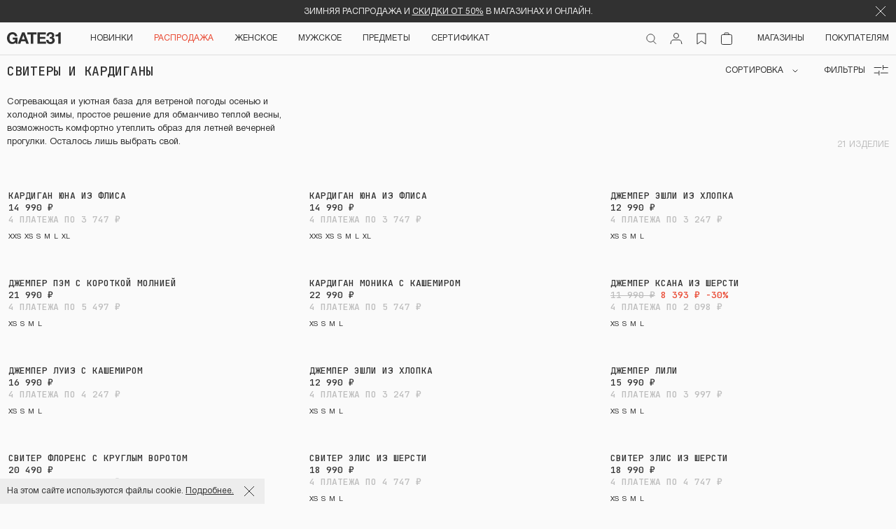

--- FILE ---
content_type: text/html; charset=utf-8
request_url: https://www.gate31.ru/collection/svitera
body_size: 32448
content:
<!DOCTYPE html>
<html lang="ru">

    <script>window.jQuery = true;</script>

    <head><meta data-config="{&quot;collection_products_count&quot;:21}" name="page-config" content="" /><meta data-config="{&quot;money_with_currency_format&quot;:{&quot;delimiter&quot;:&quot; &quot;,&quot;separator&quot;:&quot;.&quot;,&quot;format&quot;:&quot;%n %u&quot;,&quot;unit&quot;:&quot;руб.&quot;,&quot;show_price_without_cents&quot;:1},&quot;currency_code&quot;:&quot;RUR&quot;,&quot;currency_iso_code&quot;:&quot;RUB&quot;,&quot;default_currency&quot;:{&quot;title&quot;:&quot;Российский рубль&quot;,&quot;code&quot;:&quot;RUR&quot;,&quot;rate&quot;:1.0,&quot;format_string&quot;:&quot;%n %u&quot;,&quot;unit&quot;:&quot;руб.&quot;,&quot;price_separator&quot;:&quot;&quot;,&quot;is_default&quot;:true,&quot;price_delimiter&quot;:&quot;&quot;,&quot;show_price_with_delimiter&quot;:true,&quot;show_price_without_cents&quot;:true},&quot;facebook&quot;:{&quot;pixelActive&quot;:true,&quot;currency_code&quot;:&quot;RUB&quot;,&quot;use_variants&quot;:true},&quot;vk&quot;:{&quot;pixel_active&quot;:null,&quot;price_list_id&quot;:null},&quot;new_ya_metrika&quot;:true,&quot;ecommerce_data_container&quot;:&quot;dataLayer&quot;,&quot;common_js_version&quot;:&quot;v2&quot;,&quot;vue_ui_version&quot;:null,&quot;feedback_captcha_enabled&quot;:null,&quot;account_id&quot;:354145,&quot;hide_items_out_of_stock&quot;:false,&quot;forbid_order_over_existing&quot;:true,&quot;minimum_items_price&quot;:null,&quot;enable_comparison&quot;:true,&quot;locale&quot;:&quot;ru&quot;,&quot;client_group&quot;:null,&quot;consent_to_personal_data&quot;:{&quot;active&quot;:false,&quot;obligatory&quot;:false,&quot;description&quot;:&quot;\u003cp\u003eНастоящим подтверждаю, что я ознакомлен и согласен с условиями \u003ca href=\&quot;/page/oferta\&quot; target=\&quot;blank\&quot;\u003eоферты и политики конфиденциальности\u003c/a\u003e.\u003c/p\u003e&quot;},&quot;recaptcha_key&quot;:&quot;6LfXhUEmAAAAAOGNQm5_a2Ach-HWlFKD3Sq7vfFj&quot;,&quot;recaptcha_key_v3&quot;:&quot;6LcZi0EmAAAAAPNov8uGBKSHCvBArp9oO15qAhXa&quot;,&quot;yandex_captcha_key&quot;:&quot;ysc1_ec1ApqrRlTZTXotpTnO8PmXe2ISPHxsd9MO3y0rye822b9d2&quot;,&quot;checkout_float_order_content_block&quot;:false,&quot;available_products_characteristics_ids&quot;:null,&quot;sber_id_app_id&quot;:&quot;5b5a3c11-72e5-4871-8649-4cdbab3ba9a4&quot;,&quot;theme_generation&quot;:2,&quot;quick_checkout_captcha_enabled&quot;:false,&quot;max_order_lines_count&quot;:500,&quot;sber_bnpl_min_amount&quot;:1000,&quot;sber_bnpl_max_amount&quot;:150000,&quot;counter_settings&quot;:{&quot;data_layer_name&quot;:&quot;dataLayer&quot;,&quot;new_counters_setup&quot;:true,&quot;add_to_cart_event&quot;:true,&quot;remove_from_cart_event&quot;:true,&quot;add_to_wishlist_event&quot;:true,&quot;purchase_event&quot;:true},&quot;site_setting&quot;:{&quot;show_cart_button&quot;:true,&quot;show_service_button&quot;:false,&quot;show_marketplace_button&quot;:false,&quot;show_quick_checkout_button&quot;:false},&quot;warehouses&quot;:[],&quot;captcha_type&quot;:&quot;google&quot;,&quot;human_readable_urls&quot;:false}" name="shop-config" content="" /><meta name='js-evnvironment' content='production' /><meta name='default-locale' content='ru' /><meta name='insales-redefined-api-methods' content="[]" /><script type="text/javascript" src="https://static.insales-cdn.com/assets/common-js/common.v2.25.28.js"></script><script type="text/javascript" src="https://static.insales-cdn.com/assets/static-versioned/v3.72/static/libs/lodash/4.17.21/lodash.min.js"></script><script>dataLayer= []; dataLayer.push({
        event: 'view_item_list',
        ecommerce: {
          items: [{"item_name":"Кардиган Юна из флиса","item_id":"1644312649","item_price":"14990.00","items_list_id":"8082350","index":1},{"item_name":"Кардиган Юна из флиса","item_id":"1640262097","item_price":"14990.00","items_list_id":"8082350","index":2},{"item_name":"Джемпер Эшли из хлопка","item_id":"1244756865","item_price":"12990.00","items_list_id":"8082350","index":3},{"item_name":"Джемпер Пэм с короткой молнией","item_id":"472265233","item_price":"21990.00","items_list_id":"8082350","index":4},{"item_name":"Кардиган Моника с кашемиром","item_id":"472288162","item_price":"22990.00","items_list_id":"8082350","index":5},{"item_name":"Джемпер Ксана из шерсти","item_id":"472259118","item_price":"8393.00","items_list_id":"8082350","index":6},{"item_name":"Джемпер Луиз с кашемиром","item_id":"472264964","item_price":"16990.00","items_list_id":"8082350","index":7},{"item_name":"Джемпер Эшли из хлопка","item_id":"1244814081","item_price":"12990.00","items_list_id":"8082350","index":8},{"item_name":"Джемпер Лили","item_id":"472272578","item_price":"15990.00","items_list_id":"8082350","index":9},{"item_name":"Свитер Флоренс с круглым воротом","item_id":"457374264","item_price":"20490.00","items_list_id":"8082350","index":10},{"item_name":"Свитер Элис из шерсти","item_id":"457427780","item_price":"18990.00","items_list_id":"8082350","index":11},{"item_name":"Свитер Элис из шерсти","item_id":"457421761","item_price":"18990.00","items_list_id":"8082350","index":12},{"item_name":"Свитер Гвен из шерсти","item_id":"461467274","item_price":"14490.00","items_list_id":"8082350","index":13},{"item_name":"Кардиган Моника с кашемиром","item_id":"472284519","item_price":"22990.00","items_list_id":"8082350","index":14},{"item_name":"Джемпер Пэм с короткой молнией","item_id":"472265328","item_price":"21990.00","items_list_id":"8082350","index":15},{"item_name":"Джемпер Алекса с V-вырезом","item_id":"461256709","item_price":"18990.00","items_list_id":"8082350","index":16},{"item_name":"Джемпер Ксана из шерсти","item_id":"472263196","item_price":"8393.00","items_list_id":"8082350","index":17},{"item_name":"Джемпер Алекса с V-вырезом","item_id":"460374897","item_price":"18990.00","items_list_id":"8082350","index":18},{"item_name":"Свитер Астрид с воротом стойкой","item_id":"472289860","item_price":"18990.00","items_list_id":"8082350","index":19},{"item_name":"Свитер Флоренс с круглым воротом","item_id":"457378331","item_price":"20490.00","items_list_id":"8082350","index":20},{"item_name":"Джемпер Луиз с кашемиром","item_id":"472265121","item_price":"16990.00","items_list_id":"8082350","index":21}]
         }
      });</script>
<!--InsalesCounter -->
<script type="text/javascript">
(function() {
  if (typeof window.__insalesCounterId !== 'undefined') {
    return;
  }

  try {
    Object.defineProperty(window, '__insalesCounterId', {
      value: 354145,
      writable: true,
      configurable: true
    });
  } catch (e) {
    console.error('InsalesCounter: Failed to define property, using fallback:', e);
    window.__insalesCounterId = 354145;
  }

  if (typeof window.__insalesCounterId === 'undefined') {
    console.error('InsalesCounter: Failed to set counter ID');
    return;
  }

  let script = document.createElement('script');
  script.async = true;
  script.src = '/javascripts/insales_counter.js?7';
  let firstScript = document.getElementsByTagName('script')[0];
  firstScript.parentNode.insertBefore(script, firstScript);
})();
</script>
<!-- /InsalesCounter -->
    <script type="text/javascript">
      (function() {
        var fileref = document.createElement('script');
        fileref.setAttribute("type","text/javascript");
        fileref.setAttribute("src", 'https://pnn.insales-tech.ru/pnn/pnn.js');
        document.getElementsByTagName("head")[0].appendChild(fileref);
      })();
    </script>

    <script type="text/javascript">
      (function() {
        
function handleAdmitadUid(lifeTime) {
    var aid = (/admitad_uid=([^&]+)/.exec(location.search) || [])[1];
    if (!aid) {
        return;
    }

    var expiresDate = new Date((lifeTime || 90 * 60 * 60 * 24 * 1000) + +new Date);
    var cookieString = '_aid=' + aid + '; path=/; expires=' + expiresDate + ';';
    document.cookie = cookieString;
    document.cookie = cookieString + ' domain=.' + location.host;
}

function handleGclid(lifeTime) {
    var gclid = (/gclid=([^&]+)/.exec(location.search) || [])[1];
    if (!gclid) {
        return;
    }

    var expiresDate = new Date((lifeTime || 90 * 60 * 60 * 24 * 1000) + +new Date);
    var cookieString = '_tagtag_gclid=' + gclid + '; path=/; expires=' + expiresDate + ';';
    document.cookie = cookieString;
    document.cookie = cookieString + ' domain=.' + location.host;
}

handleAdmitadUid(90 * 60 * 60 * 24 * 1000);
handleGclid(90 * 60 * 60 * 24 * 1000);
      })();
    </script>

        <!-- meta -->
<meta charset="UTF-8" /><title>Свитеры и кардиганы - страница 1</title><meta name="description" content="Базовые джемперы и свитера из трикотажа, шерсти или ангоры – незаменимая вещь сезона. Интересные детали в виде разрезов и необработанных швов придадут трендовости в образе. - страница 1">
<meta data-config="{&quot;static-versioned&quot;: &quot;1.38&quot;}" name="theme-meta-data" content="">
<meta charset="utf-8">
<meta name="format-detection" content="telephone=no">
<meta name="robots" content="index,follow" />
<meta http-equiv="X-UA-Compatible" content="IE=edge,chrome=1" />
<meta name="viewport" content="width=device-width, initial-scale=1.0, maximum-scale=1.0">
<meta name="SKYPE_TOOLBAR" content="SKYPE_TOOLBAR_PARSER_COMPATIBLE" />
<meta name="format-detection" content="telephone=no">

<link rel="preconnect" href="https://fonts.googleapis.com">
<link rel="preconnect" href="https://fonts.gstatic.com" crossorigin>
<link href="https://fonts.googleapis.com/css2?family=JetBrains+Mono:ital,wght@0,100;0,200;0,300;0,400;0,500;0,600;0,700;0,800;1,100;1,200;1,300;1,400;1,500;1,600;1,700;1,800&display=swap" rel="stylesheet">











































































<style>
    @font-face {
        font-family: 'HelveticaNeueCyr';
        src:
            url('//cdn.aerogate31.com/static/fonts/HelveticaNeueCyr-Medium.eot'),
            url('//cdn.aerogate31.com/static/fonts/HelveticaNeueCyr-Medium.eot?#iefix') format('embedded-opentype'),
            url('//cdn.aerogate31.com/static/fonts/HelveticaNeueCyr-Medium.woff') format('woff'),
            url('//cdn.aerogate31.com/static/fonts/HelveticaNeueCyr-Medium.ttf') format('truetype');
        font-weight: 500;
        font-style: normal;
        font-display: swap;
        ascent-override: 100%;
    }
    @font-face {
        font-family: 'HelveticaNeueCyr';
        src:
            url('//cdn.aerogate31.com/static/fonts/HelveticaNeueCyr-Heavy.eot'),
            url('//cdn.aerogate31.com/static/fonts/HelveticaNeueCyr-Heavy.eot?#iefix') format('embedded-opentype'),
            url('//cdn.aerogate31.com/static/fonts/HelveticaNeueCyr-Heavy.woff') format('woff'),
            url('//cdn.aerogate31.com/static/fonts/HelveticaNeueCyr-Heavy.ttf') format('truetype');
        font-weight: 900;
        font-style: normal;
        font-display: swap;
        ascent-override: 100%;
    }
    @font-face {
        font-family: 'HelveticaNeueCyr';
        src:
            url('//cdn.aerogate31.com/static/fonts/HelveticaNeueCyr-HeavyItalic.eot'),
            url('//cdn.aerogate31.com/static/fonts/HelveticaNeueCyr-HeavyItalic.eot?#iefix') format('embedded-opentype'),
            url('//cdn.aerogate31.com/static/fonts/HelveticaNeueCyr-HeavyItalic.woff') format('woff'),
            url('//cdn.aerogate31.com/static/fonts/HelveticaNeueCyr-HeavyItalic.ttf') format('truetype');
        font-weight: 900;
        font-style: italic;
        font-display: swap;
        ascent-override: 100%;
    }
    @font-face {
        font-family: 'HelveticaNeueCyr';
        src:
            url('//cdn.aerogate31.com/static/fonts/HelveticaNeueCyr-Black.eot'),
            url('//cdn.aerogate31.com/static/fonts/HelveticaNeueCyr-Black.eot?#iefix') format('embedded-opentype'),
            url('//cdn.aerogate31.com/static/fonts/HelveticaNeueCyr-Black.woff') format('woff'),
            url('//cdn.aerogate31.com/static/fonts/HelveticaNeueCyr-Black.ttf') format('truetype');
        font-weight: 900;
        font-style: normal;
        font-display: swap;
        ascent-override: 100%;
    }
    @font-face {
        font-family: 'HelveticaNeueCyr';
        src:
            url('//cdn.aerogate31.com/static/fonts/HelveticaNeueCyr-UltraLightItalic.eot'),
            url('//cdn.aerogate31.com/static/fonts/HelveticaNeueCyr-UltraLightItalic.eot?#iefix') format('embedded-opentype'),
            url('//cdn.aerogate31.com/static/fonts/HelveticaNeueCyr-UltraLightItalic.woff') format('woff'),
            url('//cdn.aerogate31.com/static/fonts/HelveticaNeueCyr-UltraLightItalic.ttf') format('truetype');
        font-weight: 200;
        font-style: italic;
        font-display: swap;
        ascent-override: 100%;
    }
    @font-face {
        font-family: 'HelveticaNeueCyr';
        src:
            url('//cdn.aerogate31.com/static/fonts/HelveticaNeueCyr-BlackItalic.eot'),
            url('//cdn.aerogate31.com/static/fonts/HelveticaNeueCyr-BlackItalic.eot?#iefix') format('embedded-opentype'),
            url('//cdn.aerogate31.com/static/fonts/HelveticaNeueCyr-BlackItalic.woff') format('woff'),
            url('//cdn.aerogate31.com/static/fonts/HelveticaNeueCyr-BlackItalic.ttf') format('truetype');
        font-weight: 900;
        font-style: italic;
        font-display: swap;
        ascent-override: 100%;
    }
    @font-face {
        font-family: 'HelveticaNeueCyr';
        src:
            url('//cdn.aerogate31.com/static/fonts/HelveticaNeueCyr-ThinItalic.eot'),
            url('//cdn.aerogate31.com/static/fonts/HelveticaNeueCyr-ThinItalic.eot?#iefix') format('embedded-opentype'),
            url('//cdn.aerogate31.com/static/fonts/HelveticaNeueCyr-ThinItalic.woff') format('woff'),
            url('//cdn.aerogate31.com/static/fonts/HelveticaNeueCyr-ThinItalic.ttf') format('truetype');
        font-weight: 100;
        font-style: italic;
        font-display: swap;
        ascent-override: 100%;
    }
    @font-face {
        font-family: 'HelveticaNeueCyr';
        src:
            url('//cdn.aerogate31.com/static/fonts/HelveticaNeueCyr-MediumItalic.eot'),
            url('//cdn.aerogate31.com/static/fonts/HelveticaNeueCyr-MediumItalic.eot?#iefix') format('embedded-opentype'),
            url('//cdn.aerogate31.com/static/fonts/HelveticaNeueCyr-MediumItalic.woff') format('woff'),
            url('//cdn.aerogate31.com/static/fonts/HelveticaNeueCyr-MediumItalic.ttf') format('truetype');
        font-weight: 500;
        font-style: italic;
        font-display: swap;
        ascent-override: 100%;
    }
    @font-face {
        font-family: 'HelveticaNeueCyr';
        src:
            url('//cdn.aerogate31.com/static/fonts/HelveticaNeueCyr-LightItalic.eot'),
            url('//cdn.aerogate31.com/static/fonts/HelveticaNeueCyr-LightItalic.eot?#iefix') format('embedded-opentype'),
            url('//cdn.aerogate31.com/static/fonts/HelveticaNeueCyr-LightItalic.woff') format('woff'),
            url('//cdn.aerogate31.com/static/fonts/HelveticaNeueCyr-LightItalic.ttf') format('truetype');
        font-weight: 300;
        font-style: italic;
        font-display: swap;
        ascent-override: 100%;
    }
    @font-face {
        font-family: 'HelveticaNeueCyr';
        src:
            url('//cdn.aerogate31.com/static/fonts/HelveticaNeueCyr-UltraLight.eot'),
            url('//cdn.aerogate31.com/static/fonts/HelveticaNeueCyr-UltraLight.eot?#iefix') format('embedded-opentype'),
            url('//cdn.aerogate31.com/static/fonts/HelveticaNeueCyr-UltraLight.woff') format('woff'),
            url('//cdn.aerogate31.com/static/fonts/HelveticaNeueCyr-UltraLight.ttf') format('truetype');
        font-weight: 200;
        font-style: normal;
        font-display: swap;
        ascent-override: 100%;
    }
    @font-face {
        font-family: 'HelveticaNeueCyr';
        src:
            url('//cdn.aerogate31.com/static/fonts/HelveticaNeueCyr-BoldItalic.eot'),
            url('//cdn.aerogate31.com/static/fonts/HelveticaNeueCyr-BoldItalic.eot?#iefix') format('embedded-opentype'),
            url('//cdn.aerogate31.com/static/fonts/HelveticaNeueCyr-BoldItalic.woff') format('woff'),
            url('//cdn.aerogate31.com/static/fonts/HelveticaNeueCyr-BoldItalic.ttf') format('truetype');
        font-weight: bold;
        font-style: italic;
        font-display: swap;
        ascent-override: 100%;
    }
    @font-face {
        font-family: 'HelveticaNeueCyr';
        src:
            url('//cdn.aerogate31.com/static/fonts/HelveticaNeueCyr-Italic.eot'),
            url('//cdn.aerogate31.com/static/fonts/HelveticaNeueCyr-Italic.eot?#iefix') format('embedded-opentype'),
            url('//cdn.aerogate31.com/static/fonts/HelveticaNeueCyr-Italic.woff') format('woff'),
            url('//cdn.aerogate31.com/static/fonts/HelveticaNeueCyr-Italic.ttf') format('truetype');
        font-weight: 500;
        font-style: italic;
        font-display: swap;
        ascent-override: 100%;
    }
    @font-face {
        font-family: 'HelveticaNeueCyr';
        src:
            url('//cdn.aerogate31.com/static/fonts/HelveticaNeueCyr-Roman.eot'),
            url('//cdn.aerogate31.com/static/fonts/HelveticaNeueCyr-Roman.eot?#iefix') format('embedded-opentype'),
            url('//cdn.aerogate31.com/static/fonts/HelveticaNeueCyr-Roman.woff') format('woff'),
            url('//cdn.aerogate31.com/static/fonts/HelveticaNeueCyr-Roman.ttf') format('truetype');
        font-weight: normal;
        font-style: normal;
        font-display: swap;
        ascent-override: 100%;
    }
    @font-face {
        font-family: 'HelveticaNeueCyr';
        src:
            url('//cdn.aerogate31.com/static/fonts/HelveticaNeueCyr-Bold.eot'),
            url('//cdn.aerogate31.com/static/fonts/HelveticaNeueCyr-Bold.eot?#iefix') format('embedded-opentype'),
            url('//cdn.aerogate31.com/static/fonts/HelveticaNeueCyr-Bold.woff') format('woff'),
            url('//cdn.aerogate31.com/static/fonts/HelveticaNeueCyr-Bold.ttf') format('truetype');
        font-weight: bold;
        font-style: normal;
        font-display: swap;
        ascent-override: 100%;
    }
    @font-face {
        font-family: 'HelveticaNeueCyr';
        src:
            url('//cdn.aerogate31.com/static/fonts/HelveticaNeueCyr-Light.eot'),
            url('//cdn.aerogate31.com/static/fonts/HelveticaNeueCyr-Light.eot?#iefix') format('embedded-opentype'),
            url('//cdn.aerogate31.com/static/fonts/HelveticaNeueCyr-Light.woff') format('woff'),
            url('//cdn.aerogate31.com/static/fonts/HelveticaNeueCyr-Light.ttf') format('truetype');
        font-weight: 300;
        font-style: normal;
        font-display: swap;
        ascent-override: 100%;
    }
    @font-face {
        font-family: 'HelveticaNeueCyr';
        src:
            url('//cdn.aerogate31.com/static/fonts/HelveticaNeueCyr-Thin.eot'),
            url('//cdn.aerogate31.com/static/fonts/HelveticaNeueCyr-Thin.eot?#iefix') format('embedded-opentype'),
            url('//cdn.aerogate31.com/static/fonts/HelveticaNeueCyr-Thin.woff') format('woff'),
            url('//cdn.aerogate31.com/static/fonts/HelveticaNeueCyr-Thin.ttf') format('truetype');
        font-weight: 100;
        font-style: normal;
        font-display: swap;
        ascent-override: 100%;
    }
</style>


<!-- canonical url--><link rel="canonical" href="https://www.gate31.ru/collection/svitera"/>

<!-- rss feed-->
  
    <meta property="og:title" content="СВИТЕРЫ И КАРДИГАНЫ">
  
  
  <meta property="og:type" content="website">
  <meta property="og:url" content="https://www.gate31.ru/collection/svitera">




<!-- icons-->
<link rel="icon" type="image/png" sizes="16x16" href="https://static.insales-cdn.com/assets/1/5817/10491577/1768217080/favicon.png" /><!-- swiper -->
<link rel="stylesheet" href="https://unpkg.com/swiper/swiper-bundle.min.css" crossorigin="anonymous" />

<!-- style  -->
<link rel="stylesheet" href="https://static.insales-cdn.com/assets/1/5817/10491577/1768217080/index.css">

<script>
    mindbox = window.mindbox || function() {
        mindbox.queue.push(arguments);
    };
    mindbox.queue = mindbox.queue || [];

    mindbox('create', {
        endpointId: 'gate31'
    });
</script>

<script src="https://api.mindbox.ru/scripts/v1/tracker.js" async crossorigin="anonymous"></script>


<!-- vk  -->

    <script type="text/javascript">!function(){var t=document.createElement("script");t.type="text/javascript",t.async=!0,t.src='https://vk.com/js/api/openapi.js?169',t.onload=function(){VK.Retargeting.Init("VK-RTRG-1234240-4DRHd"),VK.Retargeting.Hit()},document.head.appendChild(t)}();</script><noscript><img src="https://vk.com/rtrg?p=VK-RTRG-1234240-4DRHd" style="position:fixed; left:-999px;" alt=""/></noscript>


<!-- end vk  -->

<!-- indoleads  -->

    <script src="https://static.indoleads.com/js/platform/handle.js"></script>


<!-- end indoleads  -->

<script type="text/javascript"> var digiScript = document.createElement('script');
    document.addEventListener('DOMContentLoaded', function() {
        digiScript.src = '//cdn.diginetica.net/2534/client.js'
        digiScript.defer = true;
        digiScript.async = true;
        document.body.appendChild(digiScript);
    });
</script>







<div class="CookieDesk">
    <div class="CookieDesk__content">
        На этом сайте используются файлы cookie. <a target="_blank" href="/page/politika-konfidencialnosti">Подробнее.</a>
    </div>
    <div class="CookieDesk__close">
        







<i class="icon icon_type_close " >
  <svg class="icon__svg -svg" width="24px" height="24px" xmlns="http://www.w3.org/2000/svg" version="1.1">
    <use xlink:href="#close"/>
  </svg>
</i>

    </div>
</div>




    </head>
    <body data-multi-lang="false" class="">
        <noscript>
<div class="njs-alert-overlay">
  <div class="njs-alert-wrapper">
    <div class="njs-alert">
      <p></p>
    </div>
  </div>
</div>
</noscript>

        <style>
    :root {
        --header-color: #fafafa;
    }
</style>

        <div class="header-wrapper">
            
                



    <div class="SlimBannerDesk SlimBanner"
        style="
            color: #ededed;
            background-color: #313131;
        "
        data-cookie-name="glavnyy"
    >
        <div class="SlimBannerDesk__inner SlimBanner__inner">
            <div class="SlimBannerDesk__text SlimBannerDesk__text_center SlimBanner__text">
                <p>ЗИМНЯЯ РАСПРОДАЖА И <a href="https://www.gate31.ru/collection/sale" rel="noopener" target="_blank">СКИДКИ ОТ 50%</a> В МАГАЗИНАХ И ОНЛАЙН.</p>
            </div>
            
                <button class="SlimBanner__close-btn">
                    







<i class="icon icon_type_close " >
  <svg class="icon__svg -svg" width="24px" height="24px" xmlns="http://www.w3.org/2000/svg" version="1.1">
    <use xlink:href="#close"/>
  </svg>
</i>

                </button>
            
        </div>
    </div>





            
                







            
                







            
            














<header class="HeaderDesk">
    <div class="HeaderDesk__wrapper">
        <div class="container-fluid">
            <div class="HeaderDesk__content-wrapper">
                <div class="HeaderDesk__left">
                    <a href="/" class="HeaderDesk__logo">
                        <svg xmlns="http://www.w3.org/2000/svg" xmlns:v="https://vecta.io/nano" width="77" height="17" fill="#313131"><path d="M14.914 16.59h-2.227l-.338-1.847c-1.237 1.53-2.744 2.235-4.813 2.235C3.082 16.978 0 13.534 0 8.54 0 3.522 3.239.01 7.873.01c3.644 0 6.413 2.258 6.839 5.679h-3.397c-.338-1.711-1.62-2.691-3.487-2.691-2.677 0-4.298 2.076-4.298 5.542 0 3.535 1.619 5.587 4.409 5.587 2.204 0 3.734-1.483 3.824-3.672H8.188V7.81h6.726v8.781zm16.307.002h-3.688l-1.259-3.626h-5.961l-1.305 3.626h-3.599L21.504.331h3.622l6.095 16.261zm-7.917-12.27l-2.138 6.044h4.251l-2.113-6.044zm18.94-.936H37.43v13.205H33.9V3.386h-4.817V.353h13.161v3.033zm13.223-.114h-8.525v3.536h7.828v2.805h-7.828v3.991h8.683v2.988h-12.17V.353h12.012v2.919zM62.152 0c3.223 0 5.441 1.847 5.441 4.546 0 1.61-.887 2.889-2.287 3.268 1.821.45 2.895 1.87 2.895 3.812 0 3.149-2.499 5.375-6.072 5.375-3.715 0-6.052-2.226-6.052-5.777v-.237h3.199c.023 2.036 1.004 3.172 2.779 3.172 1.635 0 2.709-1.018 2.709-2.509 0-1.847-1.401-2.463-2.966-2.463l-.817.024V6.842c.186.019.373.027.561.024 1.915 0 2.849-.687 2.849-2.083 0-1.255-.911-2.083-2.265-2.083-1.541 0-2.429.994-2.476 2.841h-3.152C56.617 2.131 58.696 0 62.152 0zm14.492 16.592h-3.461V6.019h-3.896V3.58h.413c2.246 0 3.804-.883 4.263-3.253h2.681v16.264z"/></svg>

                    </a>
                    <div class="HeaderDesk__menu">
                        <nav class="HeaderDesk__nav">
                            <ul class="HeaderDesk__nav-list">
                                
                                    
                                    
                                    
                                    
                                    
                                    
                                    
                                    
                                    
                                    
                                    

                                    
                                    
                                    
                                    
                                    
                                    

                                    <li data-menu-handle="novaya-kollektsiya" class="HeaderDesk__nav-item  ">
                                        <a
                                            style="  "
                                            class="HeaderDesk__nav-link  "
                                            href="/collection/novaya-kollektsiya"
                                            rel="link"
                                        >НОВИНКИ</a>
                                    </li>

                                
                                    
                                    
                                    
                                    
                                    
                                    
                                    
                                    
                                    
                                    
                                    

                                    
                                    
                                    
                                    
                                    
                                    

                                    <li data-menu-handle="sale" class="HeaderDesk__nav-item  ">
                                        <a
                                            style="color: #e94730;  "
                                            class="HeaderDesk__nav-link  "
                                            href="/collection/sale"
                                            rel="link"
                                        >РАСПРОДАЖА</a>
                                    </li>

                                
                                    
                                    
                                    
                                    
                                    
                                    
                                    
                                    
                                    
                                    
                                    

                                    
                                    
                                    
                                    
                                    
                                    

                                    <li data-menu-handle="women" class="HeaderDesk__nav-item  HeaderDesk__nav-item_parent">
                                        <a
                                            style="  "
                                            class="HeaderDesk__nav-link  "
                                            href="/collection/women"
                                            rel="link"
                                        >Женское</a>
                                    </li>

                                
                                    
                                    
                                    
                                    
                                    
                                    
                                    
                                    
                                    
                                    
                                    

                                    
                                    
                                    
                                    
                                    
                                    

                                    <li data-menu-handle="men" class="HeaderDesk__nav-item  HeaderDesk__nav-item_parent">
                                        <a
                                            style="  "
                                            class="HeaderDesk__nav-link  "
                                            href="/collection/men"
                                            rel="link"
                                        >Мужское</a>
                                    </li>

                                
                                    
                                    
                                    
                                    
                                    
                                    
                                    
                                    
                                    
                                    
                                    

                                    
                                    
                                    
                                    
                                    
                                    

                                    <li data-menu-handle="https://www.gate31.rupredmeti" class="HeaderDesk__nav-item  ">
                                        <a
                                            style="  "
                                            class="HeaderDesk__nav-link  "
                                            href="https://www.gate31.ru/collection/predmeti"
                                            rel="link"
                                        >ПРЕДМЕТЫ</a>
                                    </li>

                                
                                    
                                    
                                    
                                    
                                    
                                    
                                    
                                    
                                    
                                    
                                    

                                    
                                    
                                    
                                    
                                    
                                    

                                    <li data-menu-handle="gift-card" class="HeaderDesk__nav-item  ">
                                        <a
                                            style="  "
                                            class="HeaderDesk__nav-link  "
                                            href="/collection/gift-card"
                                            rel="link"
                                        >СЕРТИФИКАТ</a>
                                    </li>

                                
                            </ul>
                        </nav>
                    </div>
                </div>
                <div class="HeaderDesk__right">
                    <div class="HeaderDesk__tools">
                        <ul class="HeaderDesk__tools-list">
                            
                                
                                    <li  class="HeaderDesk__tools-item HeaderDesk__tools-item_search HeaderDesk__tools-item_icon">
                                        <a class="HeaderDesk__tools-link HeaderDesk__tools-link_icon" href="/search">
                                            







<i class="icon icon_type_search " >
  <svg class="icon__svg -svg" width="20px" height="20px" xmlns="http://www.w3.org/2000/svg" version="1.1">
    <use xlink:href="#search"/>
  </svg>
</i>

                                        </a>
                                    </li>
                                
                            
                                
                                    <li class="HeaderDesk__tools-item HeaderDesk__tools-item_icon">
                                        <a class="HeaderDesk__tools-link HeaderDesk__tools-link_icon" href="/client_account/login">
                                            







<i class="icon icon_type_account " >
  <svg class="icon__svg -svg" width="20px" height="20px" xmlns="http://www.w3.org/2000/svg" version="1.1">
    <use xlink:href="#account"/>
  </svg>
</i>

                                        </a>
                                    </li>
                                
                            
                                
                                    <li class="HeaderDesk__tools-item HeaderDesk__tools-item_favorite HeaderDesk__tools-item_icon">
                                        <a class="HeaderDesk__tools-link HeaderDesk__tools-link_icon" href="/page/favorites">
                                            







<i class="icon icon_type_flag " >
  <svg class="icon__svg -svg" width="20px" height="20px" xmlns="http://www.w3.org/2000/svg" version="1.1">
    <use xlink:href="#flag"/>
  </svg>
</i>

                                        </a>
                                        <div data-ui-favorites-counter-btn data-ui-favorites-counter data-HeaderDesk-counter="favorite" class="HeaderDesk__tools-counter HeaderDesk__tools-counter_favorite favorites-empty"></div>
                                    </li>
                                
                            
                                
                                    <li class="HeaderDesk__tools-item HeaderDesk__tools-item_cart HeaderDesk__tools-item_icon">
                                        <a class="HeaderDesk__tools-link HeaderDesk__tools-link_icon" href="/cart_items">
                                            







<i class="icon icon_type_bag " >
  <svg class="icon__svg -svg" width="20px" height="20px" xmlns="http://www.w3.org/2000/svg" version="1.1">
    <use xlink:href="#bag"/>
  </svg>
</i>

                                        </a>
                                        <div data-cart-positions-count="" data-HeaderDesk-counter="cart" class="HeaderDesk__tools-counter ">
                                            0
                                        </div>
                                    </li>
                                
                            
                                
                                    <li class="HeaderDesk__tools-item">
                                        <a  class="HeaderDesk__tools-link" href="/page/stores">Магазины</a>
                                    </li>
                                
                            
                                
                                    <li class="HeaderDesk__tools-item">
                                        <a  class="HeaderDesk__tools-link" href="/page/qa">Покупателям</a>
                                    </li>
                                
                            
                        </ul>
                    </div>
                </div>
            </div>
        </div>
    </div>
    <div class="HeaderDesk__modal">
        <div class="container-fluid">
            <div class="HeaderDesk__modal-content-wrapper">
                <div class="HeaderDesk__modal-list-menu-wrapper">
                    
                        
                        

                        
                            <div data-menu-handle="novaya-kollektsiya" class="HeaderDesk__modal-menu-list HeaderDesk__modal-menu-list-novaya-kollektsiya">

                                
                                
                                

                                
                                

                                
                                

                                
                                

                                
                                    
                                    

                                    
                                    
                                    
                                    
                                    
                                    

                                    
                                    

                                    
                                        

                                        <ul class="HeaderDesk__modal-column">
                                            
                                        </ul>
                                    
                                        

                                        <ul class="HeaderDesk__modal-column">
                                            
                                        </ul>
                                    
                                        

                                        <ul class="HeaderDesk__modal-column">
                                            
                                        </ul>
                                    
                                
                            </div>
                        
                    
                        
                        

                        
                            <div data-menu-handle="sale" class="HeaderDesk__modal-menu-list HeaderDesk__modal-menu-list-sale">

                                
                                
                                

                                
                                

                                
                                

                                
                                

                                
                                    
                                    

                                    
                                    
                                    
                                    
                                    
                                    

                                    
                                    

                                    
                                        

                                        <ul class="HeaderDesk__modal-column">
                                            
                                        </ul>
                                    
                                        

                                        <ul class="HeaderDesk__modal-column">
                                            
                                        </ul>
                                    
                                        

                                        <ul class="HeaderDesk__modal-column">
                                            
                                        </ul>
                                    
                                
                            </div>
                        
                    
                        
                        

                        
                            <div data-menu-handle="women" class="HeaderDesk__modal-menu-list HeaderDesk__modal-menu-list-women">

                                
                                
                                

                                
                                

                                
                                

                                
                                

                                
                                    
                                    

                                    
                                    
                                    
                                    
                                    
                                    

                                    
                                    

                                    
                                        

                                        <ul class="HeaderDesk__modal-column">
                                            
                                                
                                                
                                                

                                                
                                                    
                                                    
                                                    
                                                    
                                                    

                                                    
                                                    
                                                    
                                                    

                                                    

                                                    
                                                    
                                                    
                                                    

                                                    

                                                    
                                                        <li class="HeaderDesk__modal-column-item">
                                                            <a
                                                                href="/collection/vsya-kollektsiya"
                                                                class="HeaderDesk__modal-link    "
                                                                style="  "
                                                            >ПОСМОТРЕТЬ ВСЁ</a>
                                                        </li>
                                                    
                                                

                                                
                                            
                                                
                                                
                                                

                                                
                                                    
                                                    
                                                    
                                                    
                                                    

                                                    
                                                    
                                                    
                                                    

                                                    

                                                    
                                                    
                                                    
                                                    

                                                    

                                                    
                                                        <li class="HeaderDesk__modal-column-item">
                                                            <a
                                                                href="/collection/new-women"
                                                                class="HeaderDesk__modal-link    "
                                                                style="  "
                                                            >НОВЫЕ ПОСТУПЛЕНИЯ</a>
                                                        </li>
                                                    
                                                

                                                
                                            
                                                
                                                
                                                

                                                
                                                    
                                                    
                                                    
                                                    
                                                    

                                                    
                                                    
                                                    
                                                    

                                                    

                                                    
                                                    
                                                    
                                                    

                                                    

                                                    
                                                        <li class="HeaderDesk__modal-column-item" data-accordion-wrap="rasprodazha" data-accordion-is-active="false">
                                                            <div class="HeaderDesk__modal-accordion-header" data-accordion-header="rasprodazha">
                                                                <a
                                                                    href="/collection/rasprodazha"
                                                                    style="color: #e94730;  "
                                                                    class="HeaderDesk__modal-link   __link-parent"
                                                                >ЗИМНЯЯ РАСПРОДАЖА</a>
                                                                
                                                                







<i class="icon icon_type_plus HeaderDesk__modal-item-icon" data-modal-item-icon="plus">
  <svg class="icon__svg HeaderDesk__modal-item-icon-svg" width="14px" height="14px" xmlns="http://www.w3.org/2000/svg" version="1.1">
    <use xlink:href="#plus"/>
  </svg>
</i>

                                                                







<i class="icon icon_type_minus HeaderDesk__modal-item-icon" data-modal-item-icon="minus">
  <svg class="icon__svg HeaderDesk__modal-item-icon-svg" width="14px" height="14px" xmlns="http://www.w3.org/2000/svg" version="1.1">
    <use xlink:href="#minus"/>
  </svg>
</i>

                                                            </div>
                                                            <ul data-accordion-body="rasprodazha" class="HeaderDesk__modal-column-submenu accordion__item-content">
                                                                
                                                                    
                                                                    
                                                                    
                                                                    
                                                                    

                                                                    
                                                                    
                                                                    
                                                                    

                                                                    
                                                                    
                                                                    
                                                                    

                                                                    

                                                                    <li class="HeaderDesk__modal-column-item">
                                                                        <a
                                                                            href="/collection/verhnyaya-odezhda-2"
                                                                            class="HeaderDesk__modal-link   HeaderDesk__modal-linn-parent"
                                                                            style="  "
                                                                        >ВЕРХНЯЯ ОДЕЖДА</a>
                                                                    </li>
                                                                
                                                                    
                                                                    
                                                                    
                                                                    
                                                                    

                                                                    
                                                                    
                                                                    
                                                                    

                                                                    
                                                                    
                                                                    
                                                                    

                                                                    

                                                                    <li class="HeaderDesk__modal-column-item">
                                                                        <a
                                                                            href="/collection/zhakety-i-zhilety"
                                                                            class="HeaderDesk__modal-link   HeaderDesk__modal-linn-parent"
                                                                            style="  "
                                                                        >ЖАКЕТЫ И ЖИЛЕТЫ</a>
                                                                    </li>
                                                                
                                                                    
                                                                    
                                                                    
                                                                    
                                                                    

                                                                    
                                                                    
                                                                    
                                                                    

                                                                    
                                                                    
                                                                    
                                                                    

                                                                    

                                                                    <li class="HeaderDesk__modal-column-item">
                                                                        <a
                                                                            href="/collection/bluzy-i-rubashki"
                                                                            class="HeaderDesk__modal-link   HeaderDesk__modal-linn-parent"
                                                                            style="  "
                                                                        >БЛУЗЫ И РУБАШКИ</a>
                                                                    </li>
                                                                
                                                                    
                                                                    
                                                                    
                                                                    
                                                                    

                                                                    
                                                                    
                                                                    
                                                                    

                                                                    
                                                                    
                                                                    
                                                                    

                                                                    

                                                                    <li class="HeaderDesk__modal-column-item">
                                                                        <a
                                                                            href="/collection/topy-i-futbolki-2"
                                                                            class="HeaderDesk__modal-link   HeaderDesk__modal-linn-parent"
                                                                            style="  "
                                                                        >ТОПЫ И ФУТБОЛКИ</a>
                                                                    </li>
                                                                
                                                                    
                                                                    
                                                                    
                                                                    
                                                                    

                                                                    
                                                                    
                                                                    
                                                                    

                                                                    
                                                                    
                                                                    
                                                                    

                                                                    

                                                                    <li class="HeaderDesk__modal-column-item">
                                                                        <a
                                                                            href="/collection/platya-i-kombinezony"
                                                                            class="HeaderDesk__modal-link   HeaderDesk__modal-linn-parent"
                                                                            style="  "
                                                                        >ПЛАТЬЯ</a>
                                                                    </li>
                                                                
                                                                    
                                                                    
                                                                    
                                                                    
                                                                    

                                                                    
                                                                    
                                                                    
                                                                    

                                                                    
                                                                    
                                                                    
                                                                    

                                                                    

                                                                    <li class="HeaderDesk__modal-column-item">
                                                                        <a
                                                                            href="/collection/svitery-i-kardigany"
                                                                            class="HeaderDesk__modal-link   HeaderDesk__modal-linn-parent"
                                                                            style="  "
                                                                        >СВИТЕРЫ И КАРДИГАНЫ</a>
                                                                    </li>
                                                                
                                                                    
                                                                    
                                                                    
                                                                    
                                                                    

                                                                    
                                                                    
                                                                    
                                                                    

                                                                    
                                                                    
                                                                    
                                                                    

                                                                    

                                                                    <li class="HeaderDesk__modal-column-item">
                                                                        <a
                                                                            href="/collection/bryuki-i-dzhinsy"
                                                                            class="HeaderDesk__modal-link   HeaderDesk__modal-linn-parent"
                                                                            style="  "
                                                                        >БРЮКИ И ДЖИНСЫ</a>
                                                                    </li>
                                                                
                                                                    
                                                                    
                                                                    
                                                                    
                                                                    

                                                                    
                                                                    
                                                                    
                                                                    

                                                                    
                                                                    
                                                                    
                                                                    

                                                                    

                                                                    <li class="HeaderDesk__modal-column-item">
                                                                        <a
                                                                            href="/collection/yubki-i-shorty-2"
                                                                            class="HeaderDesk__modal-link   HeaderDesk__modal-linn-parent"
                                                                            style="  "
                                                                        >ЮБКИ И ШОРТЫ</a>
                                                                    </li>
                                                                
                                                                    
                                                                    
                                                                    
                                                                    
                                                                    

                                                                    
                                                                    
                                                                    
                                                                    

                                                                    
                                                                    
                                                                    
                                                                    

                                                                    

                                                                    <li class="HeaderDesk__modal-column-item">
                                                                        <a
                                                                            href="/collection/aksessuary"
                                                                            class="HeaderDesk__modal-link   HeaderDesk__modal-linn-parent"
                                                                            style="  "
                                                                        >АКСЕССУАРЫ</a>
                                                                    </li>
                                                                
                                                            </ul>
                                                        </li>
                                                    
                                                

                                                
                                            
                                                
                                                
                                                

                                                
                                                    
                                                    
                                                    
                                                    
                                                    

                                                    
                                                    
                                                    
                                                    

                                                    

                                                    
                                                    
                                                    
                                                    

                                                    

                                                    
                                                        <li class="HeaderDesk__modal-column-item">
                                                            <a
                                                                href="/collection/bestsellers-women"
                                                                class="HeaderDesk__modal-link    "
                                                                style="  "
                                                            >БEСТСЕЛЛЕРЫ</a>
                                                        </li>
                                                    
                                                

                                                
                                            
                                                
                                                
                                                

                                                
                                                    
                                                    
                                                    
                                                    
                                                    

                                                    
                                                    
                                                    
                                                    

                                                    

                                                    
                                                    
                                                    
                                                    

                                                    

                                                    
                                                        <li class="HeaderDesk__modal-column-item">
                                                            <a
                                                                href="/collection/nabor-noskov"
                                                                class="HeaderDesk__modal-link    "
                                                                style="  "
                                                            >НАБОР НОСКОВ</a>
                                                        </li>
                                                    
                                                

                                                
                                            
                                                
                                                
                                                

                                                
                                                    
                                                    
                                                    
                                                    
                                                    

                                                    
                                                    
                                                    
                                                    

                                                    

                                                    
                                                    
                                                    
                                                    

                                                    

                                                    
                                                        <li class="HeaderDesk__modal-column-item">
                                                            <a
                                                                href="/collection/skoro-v-prodazhe"
                                                                class="HeaderDesk__modal-link    "
                                                                style="  "
                                                            >СКОРО В ПРОДАЖЕ</a>
                                                        </li>
                                                    
                                                

                                                
                                            
                                                
                                                
                                                

                                                

                                                
                                            
                                                
                                                
                                                

                                                

                                                
                                            
                                                
                                                
                                                

                                                

                                                
                                            
                                                
                                                
                                                

                                                

                                                
                                            
                                                
                                                
                                                

                                                

                                                
                                            
                                                
                                                
                                                

                                                

                                                
                                            
                                                
                                                
                                                

                                                

                                                
                                            
                                                
                                                
                                                

                                                

                                                
                                            
                                                
                                                
                                                

                                                

                                                
                                            
                                                
                                                
                                                

                                                

                                                
                                            
                                                
                                                
                                                

                                                

                                                
                                            
                                        </ul>
                                    
                                        

                                        <ul class="HeaderDesk__modal-column">
                                            
                                                
                                                
                                                

                                                

                                                
                                            
                                                
                                                
                                                

                                                

                                                
                                            
                                                
                                                
                                                

                                                

                                                
                                            
                                                
                                                
                                                

                                                

                                                
                                            
                                                
                                                
                                                

                                                

                                                
                                            
                                                
                                                
                                                

                                                

                                                
                                            
                                                
                                                
                                                

                                                
                                                    
                                                    
                                                    
                                                    
                                                    

                                                    
                                                    
                                                    
                                                    

                                                    

                                                    
                                                    
                                                    
                                                    

                                                    

                                                    
                                                        <li class="HeaderDesk__modal-column-item" data-accordion-wrap="verhnyaya-odezhda" data-accordion-is-active="false">
                                                            <div class="HeaderDesk__modal-accordion-header" data-accordion-header="verhnyaya-odezhda">
                                                                <a
                                                                    href="/collection/verhnyaya-odezhda"
                                                                    style="  "
                                                                    class="HeaderDesk__modal-link   __link-parent"
                                                                >ВЕРХНЯЯ ОДЕЖДА</a>
                                                                
                                                                







<i class="icon icon_type_plus HeaderDesk__modal-item-icon" data-modal-item-icon="plus">
  <svg class="icon__svg HeaderDesk__modal-item-icon-svg" width="14px" height="14px" xmlns="http://www.w3.org/2000/svg" version="1.1">
    <use xlink:href="#plus"/>
  </svg>
</i>

                                                                







<i class="icon icon_type_minus HeaderDesk__modal-item-icon" data-modal-item-icon="minus">
  <svg class="icon__svg HeaderDesk__modal-item-icon-svg" width="14px" height="14px" xmlns="http://www.w3.org/2000/svg" version="1.1">
    <use xlink:href="#minus"/>
  </svg>
</i>

                                                            </div>
                                                            <ul data-accordion-body="verhnyaya-odezhda" class="HeaderDesk__modal-column-submenu accordion__item-content">
                                                                
                                                                    
                                                                    
                                                                    
                                                                    
                                                                    

                                                                    
                                                                    
                                                                    
                                                                    

                                                                    
                                                                    
                                                                    
                                                                    

                                                                    

                                                                    <li class="HeaderDesk__modal-column-item">
                                                                        <a
                                                                            href="/collection/kurtki"
                                                                            class="HeaderDesk__modal-link   HeaderDesk__modal-linn-parent"
                                                                            style="  "
                                                                        >КУРТКИ</a>
                                                                    </li>
                                                                
                                                                    
                                                                    
                                                                    
                                                                    
                                                                    

                                                                    
                                                                    
                                                                    
                                                                    

                                                                    
                                                                    
                                                                    
                                                                    

                                                                    

                                                                    <li class="HeaderDesk__modal-column-item">
                                                                        <a
                                                                            href="/collection/palto"
                                                                            class="HeaderDesk__modal-link   HeaderDesk__modal-linn-parent"
                                                                            style="  "
                                                                        >ПАЛЬТО</a>
                                                                    </li>
                                                                
                                                                    
                                                                    
                                                                    
                                                                    
                                                                    

                                                                    
                                                                    
                                                                    
                                                                    

                                                                    
                                                                    
                                                                    
                                                                    

                                                                    

                                                                    <li class="HeaderDesk__modal-column-item">
                                                                        <a
                                                                            href="/collection/plaschi-i-trenchi"
                                                                            class="HeaderDesk__modal-link   HeaderDesk__modal-linn-parent"
                                                                            style="  "
                                                                        >ПЛАЩИ И ТРЕНЧИ</a>
                                                                    </li>
                                                                
                                                                    
                                                                    
                                                                    
                                                                    
                                                                    

                                                                    
                                                                    
                                                                    
                                                                    

                                                                    
                                                                    
                                                                    
                                                                    

                                                                    

                                                                    <li class="HeaderDesk__modal-column-item">
                                                                        <a
                                                                            href="/collection/manishki-i-zhilety"
                                                                            class="HeaderDesk__modal-link   HeaderDesk__modal-linn-parent"
                                                                            style="  "
                                                                        >МАНИШКИ И ЖИЛЕТЫ</a>
                                                                    </li>
                                                                
                                                            </ul>
                                                        </li>
                                                    
                                                

                                                
                                            
                                                
                                                
                                                

                                                
                                                    
                                                    
                                                    
                                                    
                                                    

                                                    
                                                    
                                                    
                                                    

                                                    

                                                    
                                                    
                                                    
                                                    

                                                    

                                                    
                                                        <li class="HeaderDesk__modal-column-item">
                                                            <a
                                                                href="/collection/zhaketi"
                                                                class="HeaderDesk__modal-link    "
                                                                style="  "
                                                            >ЖАКЕТЫ И ЖИЛЕТЫ</a>
                                                        </li>
                                                    
                                                

                                                
                                            
                                                
                                                
                                                

                                                
                                                    
                                                    
                                                    
                                                    
                                                    

                                                    
                                                    
                                                    
                                                    

                                                    

                                                    
                                                    
                                                    
                                                    

                                                    

                                                    
                                                        <li class="HeaderDesk__modal-column-item">
                                                            <a
                                                                href="/collection/svitshoty"
                                                                class="HeaderDesk__modal-link    "
                                                                style="  "
                                                            >ХУДИ И СВИТШОТЫ</a>
                                                        </li>
                                                    
                                                

                                                
                                            
                                                
                                                
                                                

                                                
                                                    
                                                    
                                                    
                                                    
                                                    

                                                    
                                                    
                                                    
                                                    

                                                    

                                                    
                                                    
                                                    
                                                    

                                                    

                                                    
                                                        <li class="HeaderDesk__modal-column-item">
                                                            <a
                                                                href="/collection/bluzy"
                                                                class="HeaderDesk__modal-link    "
                                                                style="  "
                                                            >БЛУЗЫ И РУБАШКИ</a>
                                                        </li>
                                                    
                                                

                                                
                                            
                                                
                                                
                                                

                                                
                                                    
                                                    
                                                    
                                                    
                                                    

                                                    
                                                    
                                                    
                                                    

                                                    

                                                    
                                                    
                                                    
                                                    

                                                    

                                                    
                                                        <li class="HeaderDesk__modal-column-item">
                                                            <a
                                                                href="/collection/topy-i-futbolki"
                                                                class="HeaderDesk__modal-link    "
                                                                style="  "
                                                            >ТОПЫ И ФУТБОЛКИ</a>
                                                        </li>
                                                    
                                                

                                                
                                            
                                                
                                                
                                                

                                                
                                                    
                                                    
                                                    
                                                    
                                                    

                                                    
                                                    
                                                    
                                                    

                                                    

                                                    
                                                    
                                                    
                                                    

                                                    

                                                    
                                                        <li class="HeaderDesk__modal-column-item">
                                                            <a
                                                                href="/collection/platya"
                                                                class="HeaderDesk__modal-link    "
                                                                style="  "
                                                            >ПЛАТЬЯ</a>
                                                        </li>
                                                    
                                                

                                                
                                            
                                                
                                                
                                                

                                                

                                                
                                            
                                                
                                                
                                                

                                                

                                                
                                            
                                                
                                                
                                                

                                                

                                                
                                            
                                                
                                                
                                                

                                                

                                                
                                            
                                                
                                                
                                                

                                                

                                                
                                            
                                        </ul>
                                    
                                        

                                        <ul class="HeaderDesk__modal-column">
                                            
                                                
                                                
                                                

                                                

                                                
                                            
                                                
                                                
                                                

                                                

                                                
                                            
                                                
                                                
                                                

                                                

                                                
                                            
                                                
                                                
                                                

                                                

                                                
                                            
                                                
                                                
                                                

                                                

                                                
                                            
                                                
                                                
                                                

                                                

                                                
                                            
                                                
                                                
                                                

                                                

                                                
                                            
                                                
                                                
                                                

                                                

                                                
                                            
                                                
                                                
                                                

                                                

                                                
                                            
                                                
                                                
                                                

                                                

                                                
                                            
                                                
                                                
                                                

                                                

                                                
                                            
                                                
                                                
                                                

                                                

                                                
                                            
                                                
                                                
                                                

                                                
                                                    
                                                    
                                                    
                                                    
                                                    

                                                    
                                                    
                                                    
                                                    

                                                    

                                                    
                                                    
                                                    
                                                    

                                                    

                                                    
                                                        <li class="HeaderDesk__modal-column-item">
                                                            <a
                                                                href="/collection/svitera"
                                                                class="HeaderDesk__modal-link HeaderDesk__modal-link_current   "
                                                                style="  "
                                                            >СВИТЕРЫ И КАРДИГАНЫ</a>
                                                        </li>
                                                    
                                                

                                                
                                            
                                                
                                                
                                                

                                                
                                                    
                                                    
                                                    
                                                    
                                                    

                                                    
                                                    
                                                    
                                                    

                                                    

                                                    
                                                    
                                                    
                                                    

                                                    

                                                    
                                                        <li class="HeaderDesk__modal-column-item">
                                                            <a
                                                                href="/collection/komplekty"
                                                                class="HeaderDesk__modal-link    "
                                                                style="  "
                                                            >КОСТЮМЫ</a>
                                                        </li>
                                                    
                                                

                                                
                                            
                                                
                                                
                                                

                                                
                                                    
                                                    
                                                    
                                                    
                                                    

                                                    
                                                    
                                                    
                                                    

                                                    

                                                    
                                                    
                                                    
                                                    

                                                    

                                                    
                                                        <li class="HeaderDesk__modal-column-item">
                                                            <a
                                                                href="/collection/bryuki"
                                                                class="HeaderDesk__modal-link    "
                                                                style="  "
                                                            >БРЮКИ И ДЖИНСЫ</a>
                                                        </li>
                                                    
                                                

                                                
                                            
                                                
                                                
                                                

                                                
                                                    
                                                    
                                                    
                                                    
                                                    

                                                    
                                                    
                                                    
                                                    

                                                    

                                                    
                                                    
                                                    
                                                    

                                                    

                                                    
                                                        <li class="HeaderDesk__modal-column-item">
                                                            <a
                                                                href="/collection/yubki-i-shorty"
                                                                class="HeaderDesk__modal-link    "
                                                                style="  "
                                                            >ЮБКИ И ШОРТЫ</a>
                                                        </li>
                                                    
                                                

                                                
                                            
                                                
                                                
                                                

                                                
                                                    
                                                    
                                                    
                                                    
                                                    

                                                    
                                                    
                                                    
                                                    

                                                    

                                                    
                                                    
                                                    
                                                    

                                                    

                                                    
                                                        <li class="HeaderDesk__modal-column-item" data-accordion-wrap="aksessuari" data-accordion-is-active="false">
                                                            <div class="HeaderDesk__modal-accordion-header" data-accordion-header="aksessuari">
                                                                <a
                                                                    href="/collection/aksessuari"
                                                                    style="  "
                                                                    class="HeaderDesk__modal-link   __link-parent"
                                                                >АКСЕССУАРЫ</a>
                                                                
                                                                







<i class="icon icon_type_plus HeaderDesk__modal-item-icon" data-modal-item-icon="plus">
  <svg class="icon__svg HeaderDesk__modal-item-icon-svg" width="14px" height="14px" xmlns="http://www.w3.org/2000/svg" version="1.1">
    <use xlink:href="#plus"/>
  </svg>
</i>

                                                                







<i class="icon icon_type_minus HeaderDesk__modal-item-icon" data-modal-item-icon="minus">
  <svg class="icon__svg HeaderDesk__modal-item-icon-svg" width="14px" height="14px" xmlns="http://www.w3.org/2000/svg" version="1.1">
    <use xlink:href="#minus"/>
  </svg>
</i>

                                                            </div>
                                                            <ul data-accordion-body="aksessuari" class="HeaderDesk__modal-column-submenu accordion__item-content">
                                                                
                                                                    
                                                                    
                                                                    
                                                                    
                                                                    

                                                                    
                                                                    
                                                                    
                                                                    

                                                                    
                                                                    
                                                                    
                                                                    

                                                                    

                                                                    <li class="HeaderDesk__modal-column-item">
                                                                        <a
                                                                            href="/collection/teplie-aksessuari"
                                                                            class="HeaderDesk__modal-link   HeaderDesk__modal-linn-parent"
                                                                            style="  "
                                                                        >УТЕПЛЁННЫЕ АКСЕССУАРЫ</a>
                                                                    </li>
                                                                
                                                                    
                                                                    
                                                                    
                                                                    
                                                                    

                                                                    
                                                                    
                                                                    
                                                                    

                                                                    
                                                                    
                                                                    
                                                                    

                                                                    

                                                                    <li class="HeaderDesk__modal-column-item">
                                                                        <a
                                                                            href="/collection/shapki-i-sharfi"
                                                                            class="HeaderDesk__modal-link   HeaderDesk__modal-linn-parent"
                                                                            style="  "
                                                                        >ГОЛОВНЫЕ УБОРЫ И ШАРФЫ</a>
                                                                    </li>
                                                                
                                                                    
                                                                    
                                                                    
                                                                    
                                                                    

                                                                    
                                                                    
                                                                    
                                                                    

                                                                    
                                                                    
                                                                    
                                                                    

                                                                    

                                                                    <li class="HeaderDesk__modal-column-item">
                                                                        <a
                                                                            href="/collection/sumki"
                                                                            class="HeaderDesk__modal-link   HeaderDesk__modal-linn-parent"
                                                                            style="  "
                                                                        >СУМКИ И ПОРТМОНЕ</a>
                                                                    </li>
                                                                
                                                                    
                                                                    
                                                                    
                                                                    
                                                                    

                                                                    
                                                                    
                                                                    
                                                                    

                                                                    
                                                                    
                                                                    
                                                                    

                                                                    

                                                                    <li class="HeaderDesk__modal-column-item">
                                                                        <a
                                                                            href="/collection/perchatki-i-varezhki"
                                                                            class="HeaderDesk__modal-link   HeaderDesk__modal-linn-parent"
                                                                            style="  "
                                                                        >ПЕРЧАТКИ И ВАРЕЖКИ</a>
                                                                    </li>
                                                                
                                                                    
                                                                    
                                                                    
                                                                    
                                                                    

                                                                    
                                                                    
                                                                    
                                                                    

                                                                    
                                                                    
                                                                    
                                                                    

                                                                    

                                                                    <li class="HeaderDesk__modal-column-item">
                                                                        <a
                                                                            href="/collection/noski"
                                                                            class="HeaderDesk__modal-link   HeaderDesk__modal-linn-parent"
                                                                            style="  "
                                                                        >НОСКИ</a>
                                                                    </li>
                                                                
                                                                    
                                                                    
                                                                    
                                                                    
                                                                    

                                                                    
                                                                    
                                                                    
                                                                    

                                                                    
                                                                    
                                                                    
                                                                    

                                                                    

                                                                    <li class="HeaderDesk__modal-column-item">
                                                                        <a
                                                                            href="/collection/ochki"
                                                                            class="HeaderDesk__modal-link   HeaderDesk__modal-linn-parent"
                                                                            style="  "
                                                                        >ОЧКИ</a>
                                                                    </li>
                                                                
                                                                    
                                                                    
                                                                    
                                                                    
                                                                    

                                                                    
                                                                    
                                                                    
                                                                    

                                                                    
                                                                    
                                                                    
                                                                    

                                                                    

                                                                    <li class="HeaderDesk__modal-column-item">
                                                                        <a
                                                                            href="/collection/drugoe"
                                                                            class="HeaderDesk__modal-link   HeaderDesk__modal-linn-parent"
                                                                            style="  "
                                                                        >ДРУГОЕ</a>
                                                                    </li>
                                                                
                                                            </ul>
                                                        </li>
                                                    
                                                

                                                
                                            
                                        </ul>
                                    
                                
                            </div>
                        
                    
                        
                        

                        
                            <div data-menu-handle="men" class="HeaderDesk__modal-menu-list HeaderDesk__modal-menu-list-men">

                                
                                
                                

                                
                                

                                
                                

                                
                                

                                
                                    
                                    

                                    
                                    
                                    
                                    
                                    
                                    

                                    
                                    

                                    
                                        

                                        <ul class="HeaderDesk__modal-column">
                                            
                                                
                                                
                                                

                                                
                                                    
                                                    
                                                    
                                                    
                                                    

                                                    
                                                    
                                                    
                                                    

                                                    

                                                    
                                                    
                                                    
                                                    

                                                    

                                                    
                                                        <li class="HeaderDesk__modal-column-item">
                                                            <a
                                                                href="/collection/posmotret-vsyo"
                                                                class="HeaderDesk__modal-link    "
                                                                style="  "
                                                            >ПОСМОТРЕТЬ ВСЁ</a>
                                                        </li>
                                                    
                                                

                                                
                                            
                                                
                                                
                                                

                                                
                                                    
                                                    
                                                    
                                                    
                                                    

                                                    
                                                    
                                                    
                                                    

                                                    

                                                    
                                                    
                                                    
                                                    

                                                    

                                                    
                                                        <li class="HeaderDesk__modal-column-item">
                                                            <a
                                                                href="/collection/new-men"
                                                                class="HeaderDesk__modal-link    "
                                                                style="  "
                                                            >НOВЫЕ ПОСТУПЛЕНИЯ</a>
                                                        </li>
                                                    
                                                

                                                
                                            
                                                
                                                
                                                

                                                
                                                    
                                                    
                                                    
                                                    
                                                    

                                                    
                                                    
                                                    
                                                    

                                                    

                                                    
                                                    
                                                    
                                                    

                                                    

                                                    
                                                        <li class="HeaderDesk__modal-column-item">
                                                            <a
                                                                href="/collection/rasprodazha-2"
                                                                class="HeaderDesk__modal-link    "
                                                                style="color: #e94730;  "
                                                            >ЗИМНЯЯ РАСПРОДАЖA</a>
                                                        </li>
                                                    
                                                

                                                
                                            
                                                
                                                
                                                

                                                
                                                    
                                                    
                                                    
                                                    
                                                    

                                                    
                                                    
                                                    
                                                    

                                                    

                                                    
                                                    
                                                    
                                                    

                                                    

                                                    
                                                        <li class="HeaderDesk__modal-column-item">
                                                            <a
                                                                href="/collection/bestsellers-men"
                                                                class="HeaderDesk__modal-link    "
                                                                style="  "
                                                            >БЕСТСЕЛЛЕРЫ</a>
                                                        </li>
                                                    
                                                

                                                
                                            
                                                
                                                
                                                

                                                
                                                    
                                                    
                                                    
                                                    
                                                    

                                                    
                                                    
                                                    
                                                    

                                                    

                                                    
                                                    
                                                    
                                                    

                                                    

                                                    
                                                        <li class="HeaderDesk__modal-column-item">
                                                            <a
                                                                href="/collection/skoro-v-prodazhe-2"
                                                                class="HeaderDesk__modal-link    "
                                                                style="  "
                                                            >СКОРО В ПРОДАЖЕ</a>
                                                        </li>
                                                    
                                                

                                                
                                            
                                                
                                                
                                                

                                                

                                                
                                            
                                                
                                                
                                                

                                                

                                                
                                            
                                                
                                                
                                                

                                                

                                                
                                            
                                                
                                                
                                                

                                                

                                                
                                            
                                                
                                                
                                                

                                                

                                                
                                            
                                                
                                                
                                                

                                                

                                                
                                            
                                                
                                                
                                                

                                                

                                                
                                            
                                                
                                                
                                                

                                                

                                                
                                            
                                                
                                                
                                                

                                                

                                                
                                            
                                                
                                                
                                                

                                                

                                                
                                            
                                        </ul>
                                    
                                        

                                        <ul class="HeaderDesk__modal-column">
                                            
                                                
                                                
                                                

                                                

                                                
                                            
                                                
                                                
                                                

                                                

                                                
                                            
                                                
                                                
                                                

                                                

                                                
                                            
                                                
                                                
                                                

                                                

                                                
                                            
                                                
                                                
                                                

                                                

                                                
                                            
                                                
                                                
                                                

                                                
                                                    
                                                    
                                                    
                                                    
                                                    

                                                    
                                                    
                                                    
                                                    

                                                    

                                                    
                                                    
                                                    
                                                    

                                                    

                                                    
                                                        <li class="HeaderDesk__modal-column-item">
                                                            <a
                                                                href="/collection/nabory-noskov"
                                                                class="HeaderDesk__modal-link    "
                                                                style="  "
                                                            >НАБОРЫ НОСКОВ</a>
                                                        </li>
                                                    
                                                

                                                
                                            
                                                
                                                
                                                

                                                
                                                    
                                                    
                                                    
                                                    
                                                    

                                                    
                                                    
                                                    
                                                    

                                                    

                                                    
                                                    
                                                    
                                                    

                                                    

                                                    
                                                        <li class="HeaderDesk__modal-column-item">
                                                            <a
                                                                href="/collection/verhnyaya-odezhda-d8aa03"
                                                                class="HeaderDesk__modal-link    "
                                                                style="  "
                                                            >ВЕРХНЯЯ ОДЕЖДА</a>
                                                        </li>
                                                    
                                                

                                                
                                            
                                                
                                                
                                                

                                                
                                                    
                                                    
                                                    
                                                    
                                                    

                                                    
                                                    
                                                    
                                                    

                                                    

                                                    
                                                    
                                                    
                                                    

                                                    

                                                    
                                                        <li class="HeaderDesk__modal-column-item">
                                                            <a
                                                                href="/collection/hudi-i-svitshoty-3da6ea"
                                                                class="HeaderDesk__modal-link    "
                                                                style="  "
                                                            >ХУДИ И СВИТШОТЫ</a>
                                                        </li>
                                                    
                                                

                                                
                                            
                                                
                                                
                                                

                                                
                                                    
                                                    
                                                    
                                                    
                                                    

                                                    
                                                    
                                                    
                                                    

                                                    

                                                    
                                                    
                                                    
                                                    

                                                    

                                                    
                                                        <li class="HeaderDesk__modal-column-item">
                                                            <a
                                                                href="/collection/pidzhaki"
                                                                class="HeaderDesk__modal-link    "
                                                                style="  "
                                                            >ПИДЖАКИ И ЖИЛЕТЫ</a>
                                                        </li>
                                                    
                                                

                                                
                                            
                                                
                                                
                                                

                                                
                                                    
                                                    
                                                    
                                                    
                                                    

                                                    
                                                    
                                                    
                                                    

                                                    

                                                    
                                                    
                                                    
                                                    

                                                    

                                                    
                                                        <li class="HeaderDesk__modal-column-item">
                                                            <a
                                                                href="/collection/katalog-1-9ec1f1"
                                                                class="HeaderDesk__modal-link    "
                                                                style="  "
                                                            >РУБАШКИ</a>
                                                        </li>
                                                    
                                                

                                                
                                            
                                                
                                                
                                                

                                                

                                                
                                            
                                                
                                                
                                                

                                                

                                                
                                            
                                                
                                                
                                                

                                                

                                                
                                            
                                                
                                                
                                                

                                                

                                                
                                            
                                                
                                                
                                                

                                                

                                                
                                            
                                        </ul>
                                    
                                        

                                        <ul class="HeaderDesk__modal-column">
                                            
                                                
                                                
                                                

                                                

                                                
                                            
                                                
                                                
                                                

                                                

                                                
                                            
                                                
                                                
                                                

                                                

                                                
                                            
                                                
                                                
                                                

                                                

                                                
                                            
                                                
                                                
                                                

                                                

                                                
                                            
                                                
                                                
                                                

                                                

                                                
                                            
                                                
                                                
                                                

                                                

                                                
                                            
                                                
                                                
                                                

                                                

                                                
                                            
                                                
                                                
                                                

                                                

                                                
                                            
                                                
                                                
                                                

                                                

                                                
                                            
                                                
                                                
                                                

                                                
                                                    
                                                    
                                                    
                                                    
                                                    

                                                    
                                                    
                                                    
                                                    

                                                    

                                                    
                                                    
                                                    
                                                    

                                                    

                                                    
                                                        <li class="HeaderDesk__modal-column-item">
                                                            <a
                                                                href="/collection/svitery-2"
                                                                class="HeaderDesk__modal-link    "
                                                                style="  "
                                                            >СВИТЕРЫ</a>
                                                        </li>
                                                    
                                                

                                                
                                            
                                                
                                                
                                                

                                                
                                                    
                                                    
                                                    
                                                    
                                                    

                                                    
                                                    
                                                    
                                                    

                                                    

                                                    
                                                    
                                                    
                                                    

                                                    

                                                    
                                                        <li class="HeaderDesk__modal-column-item">
                                                            <a
                                                                href="/collection/futbolki"
                                                                class="HeaderDesk__modal-link    "
                                                                style="  "
                                                            >ФУТБОЛКИ И ЛОНГСЛИВЫ</a>
                                                        </li>
                                                    
                                                

                                                
                                            
                                                
                                                
                                                

                                                
                                                    
                                                    
                                                    
                                                    
                                                    

                                                    
                                                    
                                                    
                                                    

                                                    

                                                    
                                                    
                                                    
                                                    

                                                    

                                                    
                                                        <li class="HeaderDesk__modal-column-item">
                                                            <a
                                                                href="/collection/kostyumy-3"
                                                                class="HeaderDesk__modal-link    "
                                                                style="  "
                                                            >КОСТЮМЫ</a>
                                                        </li>
                                                    
                                                

                                                
                                            
                                                
                                                
                                                

                                                
                                                    
                                                    
                                                    
                                                    
                                                    

                                                    
                                                    
                                                    
                                                    

                                                    

                                                    
                                                    
                                                    
                                                    

                                                    

                                                    
                                                        <li class="HeaderDesk__modal-column-item">
                                                            <a
                                                                href="/collection/bryuki-3"
                                                                class="HeaderDesk__modal-link    "
                                                                style="  "
                                                            >БРЮКИ И ШОРТЫ</a>
                                                        </li>
                                                    
                                                

                                                
                                            
                                                
                                                
                                                

                                                
                                                    
                                                    
                                                    
                                                    
                                                    

                                                    
                                                    
                                                    
                                                    

                                                    

                                                    
                                                    
                                                    
                                                    

                                                    

                                                    
                                                        <li class="HeaderDesk__modal-column-item">
                                                            <a
                                                                href="/collection/aksessuary-3ea1ef"
                                                                class="HeaderDesk__modal-link    "
                                                                style="  "
                                                            >АКСЕССУАРЫ</a>
                                                        </li>
                                                    
                                                

                                                
                                            
                                        </ul>
                                    
                                
                            </div>
                        
                    
                        
                        

                        
                    
                        
                        

                        
                            <div data-menu-handle="gift-card" class="HeaderDesk__modal-menu-list HeaderDesk__modal-menu-list-gift-card">

                                
                                
                                

                                
                                

                                
                                

                                
                                

                                
                                    
                                    

                                    
                                    
                                    
                                    
                                    
                                    

                                    
                                    

                                    
                                        

                                        <ul class="HeaderDesk__modal-column">
                                            
                                        </ul>
                                    
                                        

                                        <ul class="HeaderDesk__modal-column">
                                            
                                        </ul>
                                    
                                        

                                        <ul class="HeaderDesk__modal-column">
                                            
                                        </ul>
                                    
                                
                            </div>
                        
                    
                </div>
            </div>
        </div>
    </div>
</header>







            
        </div>
        <div class="page-content page-layout" data-template="collection">
            <main>
                

    
    

    <script hidden type="text/javascript">
        window.GATE31 || (window.GATE31 = {})
        window.GATE31.COLLECTION_OPTIONS = {
            handle: 'svitera',
            settingsRouts: 'novaya-kollektsiya, skoro-v-prodazhe, summer-sale, bestsellers, novyy-sezon, samplesale, fall-sale, kurtki-gate31, sample-sale, sale, spetsialnoe-predlozhenie',
            composition: [
                
                    {
                        title: 'Хлопок',
                        id: 131956858,
                        name: 'characteristics[]'
                    },
                
                    {
                        title: 'Полиэстер',
                        id: 132367351,
                        name: 'characteristics[]'
                    },
                
                    {
                        title: 'Шерсть',
                        id: 132370180,
                        name: 'characteristics[]'
                    },
                
                    {
                        title: 'Кашемир',
                        id: 133574287,
                        name: 'characteristics[]'
                    },
                
                    {
                        title: 'Нейлон',
                        id: 189264212,
                        name: 'characteristics[]'
                    },
                
            ],
            sizes: [
                
                    
                        
                    
                        
                    
                        
                    
                        
                    
                        
                    
                        
                    
                        
                    
                
                    
                        
                            {
                                title: "XXS",
                                id: 20896203,
                                name: 'options[788084][]'
                            },
                        
                    
                        
                            {
                                title: "XS",
                                id: 10190370,
                                name: 'options[788084][]'
                            },
                        
                    
                        
                            {
                                title: "S",
                                id: 10033385,
                                name: 'options[788084][]'
                            },
                        
                    
                        
                            {
                                title: "M",
                                id: 10033386,
                                name: 'options[788084][]'
                            },
                        
                    
                        
                            {
                                title: "L",
                                id: 10033387,
                                name: 'options[788084][]'
                            },
                        
                    
                        
                            {
                                title: "XL",
                                id: 16272213,
                                name: 'options[788084][]'
                            },
                        
                    
                
            ],
            colors: [
                
                    
                        
                            {
                                title: "Черный",
                                id: 7038235,
                                name: 'options[788085][]'
                            },
                        
                    
                        
                            {
                                title: "Красный",
                                id: 7038236,
                                name: 'options[788085][]'
                            },
                        
                    
                        
                            {
                                title: "Бежевый",
                                id: 7221702,
                                name: 'options[788085][]'
                            },
                        
                    
                        
                            {
                                title: "Серый",
                                id: 7227573,
                                name: 'options[788085][]'
                            },
                        
                    
                        
                            {
                                title: "Молочный",
                                id: 8496100,
                                name: 'options[788085][]'
                            },
                        
                    
                        
                            {
                                title: "Бордовый",
                                id: 8668078,
                                name: 'options[788085][]'
                            },
                        
                    
                        
                            {
                                title: "Кофейный",
                                id: 10091717,
                                name: 'options[788085][]'
                            },
                        
                    
                
                    
                        
                    
                        
                    
                        
                    
                        
                    
                        
                    
                        
                    
                
            ],
            sex: [
                
                {
                    title: 'Женское',
                    id: '158388903',
                    name: 'characteristics[]'
                },
                
            ]
        }

        window.COLLECTION_STORE_INIT = {
            pageSize: 30,
            currentPage: 1,
            pages: 1
        }
    </script>

    <div data-page-size="30" class="CollectionPage">
        <div class="CollectionPage__loader">
            
<div class="loader__wrap " >
    <img class="loader__gif" style="max-width: 210px;" src="https://storage.yandexcloud.net/gate31/static/images/preloader.gif" alt="loader-gate31">    
</div>
  
        </div>
        <div data-collection-page-header class="CollectionPage__header">
            <div class="container-fluid">
                <div class="CollectionPage__header-wrapper">
                    <div class="CollectionPage__title">СВИТЕРЫ И КАРДИГАНЫ</div>
                    <div class="CollectionPage__triggers">
                        <div class="CollectionPage__trigger">
                            <div class="SortingDesk">
    

    

    <div class="SelectDesk SelectDesk__SortingDesk">
    <button type="button" class="SelectDesk__header">
        <span class="SelectDesk__header-text">сортировка</span>
        <span class="SelectDesk__header-icon">
            







<i class="icon icon_type_simple_arrow_bottom " >
  <svg class="icon__svg -svg" width="14px" height="14px" xmlns="http://www.w3.org/2000/svg" version="1.1">
    <use xlink:href="#simple_arrow_bottom"/>
  </svg>
</i>

        </span>
    </button>
    <div class="SelectDesk__body">
        
            
            
            
            
            
            

            
                <label data-option-value="по умолчанию" class="SelectDesk__item SelectDesk__item_active">
                    <input checked="true" type="radio" name="order" value="">
                    <span class="SelectDesk__item-text">по умолчанию</span>
                </label>
            

        
            
            
            
            
            
            

            
                <label data-option-value="популярные" class="SelectDesk__item ">
                    <input  type="radio" name="order" value="popularity">
                    <span class="SelectDesk__item-text">популярные</span>
                </label>
            

        
            
            
            
            
            
            

            
                <label data-option-value="цена по возрастанию" class="SelectDesk__item ">
                    <input  type="radio" name="order" value="price">
                    <span class="SelectDesk__item-text">цена по возрастанию</span>
                </label>
            

        
            
            
            
            
            
            

            
                <label data-option-value="цена по убыванию" class="SelectDesk__item ">
                    <input  type="radio" name="order" value="descending_price">
                    <span class="SelectDesk__item-text">цена по убыванию</span>
                </label>
            

        
            
            
            
            
            
            

            
                <label data-option-value="Новые" class="SelectDesk__item ">
                    <input  type="radio" name="order" value="age">
                    <span class="SelectDesk__item-text">Новые</span>
                </label>
            

        
            
            
            
            
            
            

            

        
            
            
            
            
            
            

            

        
            
            
            
            
            
            

            

        
            
            
            
            
            
            

            

        
            
            
            
            
            
            

            

        
    </div>
</div>










</div>









                        </div>
                        <div class="CollectionPage__trigger">
                            <button type="button" class="FiltersTriggerDesk">
    <span class="FiltersTriggerDesk__text">Фильтры</span>
    <span class="FiltersTriggerDesk__counter">0</span>
    







<i class="icon icon_type_filter FiltersTriggerDesk__icon" >
  <svg class="icon__svg FiltersTriggerDesk__icon-svg" width="24px" height="24px" xmlns="http://www.w3.org/2000/svg" version="1.1">
    <use xlink:href="#filter"/>
  </svg>
</i>

</button>


                        </div>
                    </div>
                </div>
            </div>
        </div>
        <div class="CollectionPage__header">
            <div class="container-fluid">
                <div class="CollectionPage__header-content">
                    <div class="CollectionPage__description">
                        
                            <p style="text-align: center;"><span>Согревающая и уютная база для ветреной погоды осенью и холодной зимы, простое решение для обманчиво теплой весны, возможность комфортно утеплить образ для летней вечерней прогулки. Осталось лишь выбрать свой.</span></p>
                        
                    </div>
                    <div class="CollectionPage__count">
                        21

                         
  
                        

                        
                        

                        
                            изделие
                        
                    </div>
                </div>
                
            </div>
        </div>
        <div class="CollectionPage__main-content">
            <div class="CollectionDesk" data-collection-id="8082350">
    
        
            
            

            



<div class="SnippetProductDesk" data-product-id="1644312649" data-product-price="14990.0">
    <div class="SnippetProductDesk__view SnippetProductDesk__view_mode-round">
        <a class="SnippetProductDesk__view-link" href="/product/kardigan-yuna-iz-flisa-2">
            


<div class="SnippetProductSliderDesk">
    <div class="SnippetProductSliderDesk__images">
        
        

        

        
            <img data-index="0" class="SnippetProductSliderDesk__image SnippetProductSliderDesk__image_active" src="https://static.insales-cdn.com/images/products/1/3337/2548444425/_273510BBL_Кардиган_Юна_из_флиса___бордовый__.jpg" alt="">

            
        
            <img data-index="1" class="SnippetProductSliderDesk__image " src="https://static.insales-cdn.com/images/products/1/33/2553389089/1811GATE_23268.jpg" alt="">

            
        
            <img data-index="2" class="SnippetProductSliderDesk__image " src="https://static.insales-cdn.com/images/products/1/65/2553389121/1811GATE_23281.jpg" alt="">

            
        
    </div>

    <div class="SnippetProductSliderDesk__hovers">
        

        
            <div data-index="0" class="SnippetProductSliderDesk__hover"></div>

            
        
            <div data-index="1" class="SnippetProductSliderDesk__hover"></div>

            
        
            <div data-index="2" class="SnippetProductSliderDesk__hover"></div>

            
        
    </div>

    <div class="SnippetProductSliderDesk__navigations">
        

        
            <div data-index="0" class="SnippetProductSliderDesk__navigation"></div>

            
        
            <div data-index="1" class="SnippetProductSliderDesk__navigation"></div>

            
        
            <div data-index="2" class="SnippetProductSliderDesk__navigation"></div>

            
        
    </div>
</div>




        </a>
        

<div class="status">
    
        
            
                <div class="status__characteristics status__characteristics_size-h3">
                    БЕСТСЕЛЛЕР
                </div>
            

        
    
</div>



        <div class="SnippetProductDesk__icon">
            
    <button

    class="
    btn-gate31_width_
    btn-gate31 btn_gate31_variant_reset btn_gate31_size_s SnippetProductDesk__favorite favorite"
    
    
    data-ui-favorites-trigger='1644312649'
    
    
    style="
    
    
    "
    
    
    
>
    

    
        







<i class="icon icon_type_flag SnippetProductDesk__favorite favorite" >
  <svg class="icon__svg SnippetProductDesk__favorite favorite-svg" width="20px" height="20px" xmlns="http://www.w3.org/2000/svg" version="1.1">
    <use xlink:href="#flag"/>
  </svg>
</i>

    


    </button>




        </div>
    </div>
    <div class="SnippetProductDesk__content">
        <div class="SnippetProductDesk__title">
            <a href="/product/kardigan-yuna-iz-flisa-2" target="_blank" class="SnippetProductDesk__name">Кардиган Юна из флиса</a>
        </div>
        <div class="SnippetProductDesk__price">
            <div class="product-price">
    





    <div class="product-price__default">14 990 ₽</div>



    






</div>


            
                


<div class="DolyaPriceDesk SnippetProductDesk__dolya">4 платежа по 3 747 ₽</div>



            
        </div>
        <div class="SnippetProductDesk__sizes">
            
                <span class="SnippetProductDesk__size ">
                    XXS
                </span>
            
                <span class="SnippetProductDesk__size ">
                    XS
                </span>
            
                <span class="SnippetProductDesk__size ">
                    S
                </span>
            
                <span class="SnippetProductDesk__size ">
                    M
                </span>
            
                <span class="SnippetProductDesk__size ">
                    L
                </span>
            
                <span class="SnippetProductDesk__size ">
                    XL
                </span>
            
        </div>
    </div>
</div>





        
            
            

            



<div class="SnippetProductDesk" data-product-id="1640262097" data-product-price="14990.0">
    <div class="SnippetProductDesk__view SnippetProductDesk__view_mode-round">
        <a class="SnippetProductDesk__view-link" href="/product/kardigan-yuna-iz-flisa">
            


<div class="SnippetProductSliderDesk">
    <div class="SnippetProductSliderDesk__images">
        
        

        

        
            <img data-index="0" class="SnippetProductSliderDesk__image SnippetProductSliderDesk__image_active" src="https://static.insales-cdn.com/images/products/1/6425/2532923673/_273510BBL_Кардиган_Юна_из_флиса___серый__.jpg" alt="">

            
        
            <img data-index="1" class="SnippetProductSliderDesk__image " src="https://static.insales-cdn.com/images/products/1/4577/2586808801/сайт-1811GATE_23219.jpg" alt="">

            
        
            <img data-index="2" class="SnippetProductSliderDesk__image " src="https://static.insales-cdn.com/images/products/1/7833/2553388697/1811GATE_23260.jpg" alt="">

            
        
    </div>

    <div class="SnippetProductSliderDesk__hovers">
        

        
            <div data-index="0" class="SnippetProductSliderDesk__hover"></div>

            
        
            <div data-index="1" class="SnippetProductSliderDesk__hover"></div>

            
        
            <div data-index="2" class="SnippetProductSliderDesk__hover"></div>

            
        
    </div>

    <div class="SnippetProductSliderDesk__navigations">
        

        
            <div data-index="0" class="SnippetProductSliderDesk__navigation"></div>

            
        
            <div data-index="1" class="SnippetProductSliderDesk__navigation"></div>

            
        
            <div data-index="2" class="SnippetProductSliderDesk__navigation"></div>

            
        
    </div>
</div>




        </a>
        

<div class="status">
    
</div>



        <div class="SnippetProductDesk__icon">
            
    <button

    class="
    btn-gate31_width_
    btn-gate31 btn_gate31_variant_reset btn_gate31_size_s SnippetProductDesk__favorite favorite"
    
    
    data-ui-favorites-trigger='1640262097'
    
    
    style="
    
    
    "
    
    
    
>
    

    
        







<i class="icon icon_type_flag SnippetProductDesk__favorite favorite" >
  <svg class="icon__svg SnippetProductDesk__favorite favorite-svg" width="20px" height="20px" xmlns="http://www.w3.org/2000/svg" version="1.1">
    <use xlink:href="#flag"/>
  </svg>
</i>

    


    </button>




        </div>
    </div>
    <div class="SnippetProductDesk__content">
        <div class="SnippetProductDesk__title">
            <a href="/product/kardigan-yuna-iz-flisa" target="_blank" class="SnippetProductDesk__name">Кардиган Юна из флиса</a>
        </div>
        <div class="SnippetProductDesk__price">
            <div class="product-price">
    





    <div class="product-price__default">14 990 ₽</div>



    






</div>


            
                


<div class="DolyaPriceDesk SnippetProductDesk__dolya">4 платежа по 3 747 ₽</div>



            
        </div>
        <div class="SnippetProductDesk__sizes">
            
                <span class="SnippetProductDesk__size ">
                    XXS
                </span>
            
                <span class="SnippetProductDesk__size ">
                    XS
                </span>
            
                <span class="SnippetProductDesk__size ">
                    S
                </span>
            
                <span class="SnippetProductDesk__size ">
                    M
                </span>
            
                <span class="SnippetProductDesk__size ">
                    L
                </span>
            
                <span class="SnippetProductDesk__size ">
                    XL
                </span>
            
        </div>
    </div>
</div>





        
            
            

            



<div class="SnippetProductDesk" data-product-id="1244756865" data-product-price="12990.0">
    <div class="SnippetProductDesk__view SnippetProductDesk__view_mode-round">
        <a class="SnippetProductDesk__view-link" href="/product/dzhemper-eshli-iz-hlopka-3">
            


<div class="SnippetProductSliderDesk">
    <div class="SnippetProductSliderDesk__images">
        
        

        

        
            <img data-index="0" class="SnippetProductSliderDesk__image SnippetProductSliderDesk__image_active" src="https://static.insales-cdn.com/images/products/1/7041/1948220289/4402KNT_Джемпер_Эшли_из_хлопка__Серый_.jpg" alt="">

            
        
            <img data-index="1" class="SnippetProductSliderDesk__image " src="https://static.insales-cdn.com/images/products/1/4225/1818185857/2406Gate_27827.jpg" alt="">

            
        
            <img data-index="2" class="SnippetProductSliderDesk__image " src="https://static.insales-cdn.com/images/products/1/3585/1818185217/2406Gate_27868.jpg" alt="">

            
        
    </div>

    <div class="SnippetProductSliderDesk__hovers">
        

        
            <div data-index="0" class="SnippetProductSliderDesk__hover"></div>

            
        
            <div data-index="1" class="SnippetProductSliderDesk__hover"></div>

            
        
            <div data-index="2" class="SnippetProductSliderDesk__hover"></div>

            
        
    </div>

    <div class="SnippetProductSliderDesk__navigations">
        

        
            <div data-index="0" class="SnippetProductSliderDesk__navigation"></div>

            
        
            <div data-index="1" class="SnippetProductSliderDesk__navigation"></div>

            
        
            <div data-index="2" class="SnippetProductSliderDesk__navigation"></div>

            
        
    </div>
</div>




        </a>
        

<div class="status">
    
</div>



        <div class="SnippetProductDesk__icon">
            
    <button

    class="
    btn-gate31_width_
    btn-gate31 btn_gate31_variant_reset btn_gate31_size_s SnippetProductDesk__favorite favorite"
    
    
    data-ui-favorites-trigger='1244756865'
    
    
    style="
    
    
    "
    
    
    
>
    

    
        







<i class="icon icon_type_flag SnippetProductDesk__favorite favorite" >
  <svg class="icon__svg SnippetProductDesk__favorite favorite-svg" width="20px" height="20px" xmlns="http://www.w3.org/2000/svg" version="1.1">
    <use xlink:href="#flag"/>
  </svg>
</i>

    


    </button>




        </div>
    </div>
    <div class="SnippetProductDesk__content">
        <div class="SnippetProductDesk__title">
            <a href="/product/dzhemper-eshli-iz-hlopka-3" target="_blank" class="SnippetProductDesk__name">Джемпер Эшли из хлопка</a>
        </div>
        <div class="SnippetProductDesk__price">
            <div class="product-price">
    





    <div class="product-price__default">12 990 ₽</div>



    






</div>


            
                


<div class="DolyaPriceDesk SnippetProductDesk__dolya">4 платежа по 3 247 ₽</div>



            
        </div>
        <div class="SnippetProductDesk__sizes">
            
                <span class="SnippetProductDesk__size ">
                    XS
                </span>
            
                <span class="SnippetProductDesk__size ">
                    S
                </span>
            
                <span class="SnippetProductDesk__size ">
                    M
                </span>
            
                <span class="SnippetProductDesk__size ">
                    L
                </span>
            
        </div>
    </div>
</div>





        
            
            

            



<div class="SnippetProductDesk" data-product-id="472265233" data-product-price="21990.0">
    <div class="SnippetProductDesk__view SnippetProductDesk__view_mode-round">
        <a class="SnippetProductDesk__view-link" href="/product/dzhemper-pem-s-korotkoy-molniey">
            


<div class="SnippetProductSliderDesk">
    <div class="SnippetProductSliderDesk__images">
        
        

        

        
            <img data-index="0" class="SnippetProductSliderDesk__image SnippetProductSliderDesk__image_active" src="https://static.insales-cdn.com/images/products/1/3897/2510810937/22805KNT_Джемпер_Пэм_с_короткой_молнией__S__Молочный_.jpg" alt="">

            
        
            <img data-index="1" class="SnippetProductSliderDesk__image " src="https://static.insales-cdn.com/images/products/1/4849/2353541873/909GATE_3483.jpg" alt="">

            
        
            <img data-index="2" class="SnippetProductSliderDesk__image " src="https://static.insales-cdn.com/images/products/1/4777/2353541801/909GATE_3516.jpg" alt="">

            
        
    </div>

    <div class="SnippetProductSliderDesk__hovers">
        

        
            <div data-index="0" class="SnippetProductSliderDesk__hover"></div>

            
        
            <div data-index="1" class="SnippetProductSliderDesk__hover"></div>

            
        
            <div data-index="2" class="SnippetProductSliderDesk__hover"></div>

            
        
    </div>

    <div class="SnippetProductSliderDesk__navigations">
        

        
            <div data-index="0" class="SnippetProductSliderDesk__navigation"></div>

            
        
            <div data-index="1" class="SnippetProductSliderDesk__navigation"></div>

            
        
            <div data-index="2" class="SnippetProductSliderDesk__navigation"></div>

            
        
    </div>
</div>




        </a>
        

<div class="status">
    
</div>



        <div class="SnippetProductDesk__icon">
            
    <button

    class="
    btn-gate31_width_
    btn-gate31 btn_gate31_variant_reset btn_gate31_size_s SnippetProductDesk__favorite favorite"
    
    
    data-ui-favorites-trigger='472265233'
    
    
    style="
    
    
    "
    
    
    
>
    

    
        







<i class="icon icon_type_flag SnippetProductDesk__favorite favorite" >
  <svg class="icon__svg SnippetProductDesk__favorite favorite-svg" width="20px" height="20px" xmlns="http://www.w3.org/2000/svg" version="1.1">
    <use xlink:href="#flag"/>
  </svg>
</i>

    


    </button>




        </div>
    </div>
    <div class="SnippetProductDesk__content">
        <div class="SnippetProductDesk__title">
            <a href="/product/dzhemper-pem-s-korotkoy-molniey" target="_blank" class="SnippetProductDesk__name">Джемпер Пэм с короткой молнией</a>
        </div>
        <div class="SnippetProductDesk__price">
            <div class="product-price">
    





    <div class="product-price__default">21 990 ₽</div>



    






</div>


            
                


<div class="DolyaPriceDesk SnippetProductDesk__dolya">4 платежа по 5 497 ₽</div>



            
        </div>
        <div class="SnippetProductDesk__sizes">
            
                <span class="SnippetProductDesk__size ">
                    XS
                </span>
            
                <span class="SnippetProductDesk__size ">
                    S
                </span>
            
                <span class="SnippetProductDesk__size ">
                    M
                </span>
            
                <span class="SnippetProductDesk__size ">
                    L
                </span>
            
        </div>
    </div>
</div>





        
            
            

            



<div class="SnippetProductDesk" data-product-id="472288162" data-product-price="22990.0">
    <div class="SnippetProductDesk__view SnippetProductDesk__view_mode-round">
        <a class="SnippetProductDesk__view-link" href="/product/kardigan-monika-s-kashemirom-2">
            


<div class="SnippetProductSliderDesk">
    <div class="SnippetProductSliderDesk__images">
        
        

        

        
            <img data-index="0" class="SnippetProductSliderDesk__image SnippetProductSliderDesk__image_active" src="https://static.insales-cdn.com/images/products/1/4553/2510819785/25805KNT_Кардиган_Моника_с_кашемиром__S__Серый___1_.jpg" alt="">

            
        
            <img data-index="1" class="SnippetProductSliderDesk__image " src="https://static.insales-cdn.com/images/products/1/6937/2353584921/909GATE_3863.jpg" alt="">

            
        
            <img data-index="2" class="SnippetProductSliderDesk__image " src="https://static.insales-cdn.com/images/products/1/6889/2353584873/909GATE_3898.jpg" alt="">

            
        
    </div>

    <div class="SnippetProductSliderDesk__hovers">
        

        
            <div data-index="0" class="SnippetProductSliderDesk__hover"></div>

            
        
            <div data-index="1" class="SnippetProductSliderDesk__hover"></div>

            
        
            <div data-index="2" class="SnippetProductSliderDesk__hover"></div>

            
        
    </div>

    <div class="SnippetProductSliderDesk__navigations">
        

        
            <div data-index="0" class="SnippetProductSliderDesk__navigation"></div>

            
        
            <div data-index="1" class="SnippetProductSliderDesk__navigation"></div>

            
        
            <div data-index="2" class="SnippetProductSliderDesk__navigation"></div>

            
        
    </div>
</div>




        </a>
        

<div class="status">
    
</div>



        <div class="SnippetProductDesk__icon">
            
    <button

    class="
    btn-gate31_width_
    btn-gate31 btn_gate31_variant_reset btn_gate31_size_s SnippetProductDesk__favorite favorite"
    
    
    data-ui-favorites-trigger='472288162'
    
    
    style="
    
    
    "
    
    
    
>
    

    
        







<i class="icon icon_type_flag SnippetProductDesk__favorite favorite" >
  <svg class="icon__svg SnippetProductDesk__favorite favorite-svg" width="20px" height="20px" xmlns="http://www.w3.org/2000/svg" version="1.1">
    <use xlink:href="#flag"/>
  </svg>
</i>

    


    </button>




        </div>
    </div>
    <div class="SnippetProductDesk__content">
        <div class="SnippetProductDesk__title">
            <a href="/product/kardigan-monika-s-kashemirom-2" target="_blank" class="SnippetProductDesk__name">Кардиган Моника с кашемиром</a>
        </div>
        <div class="SnippetProductDesk__price">
            <div class="product-price">
    





    <div class="product-price__default">22 990 ₽</div>



    






</div>


            
                


<div class="DolyaPriceDesk SnippetProductDesk__dolya">4 платежа по 5 747 ₽</div>



            
        </div>
        <div class="SnippetProductDesk__sizes">
            
                <span class="SnippetProductDesk__size ">
                    XS
                </span>
            
                <span class="SnippetProductDesk__size ">
                    S
                </span>
            
                <span class="SnippetProductDesk__size ">
                    M
                </span>
            
                <span class="SnippetProductDesk__size ">
                    L
                </span>
            
        </div>
    </div>
</div>





        
            
            

            



<div class="SnippetProductDesk" data-product-id="472259118" data-product-price="8393.0">
    <div class="SnippetProductDesk__view SnippetProductDesk__view_mode-round">
        <a class="SnippetProductDesk__view-link" href="/product/dzhemper-ksana-iz-shersti-3">
            


<div class="SnippetProductSliderDesk">
    <div class="SnippetProductSliderDesk__images">
        
        

        

        
            <img data-index="0" class="SnippetProductSliderDesk__image SnippetProductSliderDesk__image_active" src="https://static.insales-cdn.com/images/products/1/2449/2510793105/19805KNT_Джемпер_Ксана_из_шерсти__S__Молочный_.jpg" alt="">

            
        
            <img data-index="1" class="SnippetProductSliderDesk__image " src="https://static.insales-cdn.com/images/products/1/5465/2368861529/909GATE_4218.jpg" alt="">

            
        
            <img data-index="2" class="SnippetProductSliderDesk__image " src="https://static.insales-cdn.com/images/products/1/5481/2368861545/909GATE_4216.jpg" alt="">

            
        
    </div>

    <div class="SnippetProductSliderDesk__hovers">
        

        
            <div data-index="0" class="SnippetProductSliderDesk__hover"></div>

            
        
            <div data-index="1" class="SnippetProductSliderDesk__hover"></div>

            
        
            <div data-index="2" class="SnippetProductSliderDesk__hover"></div>

            
        
    </div>

    <div class="SnippetProductSliderDesk__navigations">
        

        
            <div data-index="0" class="SnippetProductSliderDesk__navigation"></div>

            
        
            <div data-index="1" class="SnippetProductSliderDesk__navigation"></div>

            
        
            <div data-index="2" class="SnippetProductSliderDesk__navigation"></div>

            
        
    </div>
</div>




        </a>
        

<div class="status">
    
        
            
                <div class="status__characteristics status__characteristics_color-red status__characteristics_size-h3">
                    СКИДКА
                </div>
            

        
    
</div>



        <div class="SnippetProductDesk__icon">
            
    <button

    class="
    btn-gate31_width_
    btn-gate31 btn_gate31_variant_reset btn_gate31_size_s SnippetProductDesk__favorite favorite"
    
    
    data-ui-favorites-trigger='472259118'
    
    
    style="
    
    
    "
    
    
    
>
    

    
        







<i class="icon icon_type_flag SnippetProductDesk__favorite favorite" >
  <svg class="icon__svg SnippetProductDesk__favorite favorite-svg" width="20px" height="20px" xmlns="http://www.w3.org/2000/svg" version="1.1">
    <use xlink:href="#flag"/>
  </svg>
</i>

    


    </button>




        </div>
    </div>
    <div class="SnippetProductDesk__content">
        <div class="SnippetProductDesk__title">
            <a href="/product/dzhemper-ksana-iz-shersti-3" target="_blank" class="SnippetProductDesk__name">Джемпер Ксана из шерсти</a>
        </div>
        <div class="SnippetProductDesk__price">
            <div class="product-price">
    





    <span class="product-price__disable">
                11 990 ₽
            </span>
    <span class="product-price__sales">
                8 393 ₽
            </span>



    





  
  

  
    <span class="discount">
      
        -30%
      
    </span>
  


</div>


            
                


<div class="DolyaPriceDesk SnippetProductDesk__dolya">4 платежа по 2 098 ₽</div>



            
        </div>
        <div class="SnippetProductDesk__sizes">
            
                <span class="SnippetProductDesk__size ">
                    XS
                </span>
            
                <span class="SnippetProductDesk__size ">
                    S
                </span>
            
                <span class="SnippetProductDesk__size ">
                    M
                </span>
            
                <span class="SnippetProductDesk__size ">
                    L
                </span>
            
        </div>
    </div>
</div>





        
            
            

            



<div class="SnippetProductDesk" data-product-id="472264964" data-product-price="16990.0">
    <div class="SnippetProductDesk__view SnippetProductDesk__view_mode-round">
        <a class="SnippetProductDesk__view-link" href="/product/dzhemper-luiz-s-kashemirom">
            


<div class="SnippetProductSliderDesk">
    <div class="SnippetProductSliderDesk__images">
        
        

        

        
            <img data-index="0" class="SnippetProductSliderDesk__image SnippetProductSliderDesk__image_active" src="https://static.insales-cdn.com/images/products/1/4401/2510795057/21805KNT_Джемпер_Луиз_с_кашемиром__S__Серый_.jpg" alt="">

            
        
            <img data-index="1" class="SnippetProductSliderDesk__image " src="https://static.insales-cdn.com/images/products/1/169/2368831657/909GATE_3955.jpg" alt="">

            
        
            <img data-index="2" class="SnippetProductSliderDesk__image " src="https://static.insales-cdn.com/images/products/1/249/2368831737/909GATE_3958.jpg" alt="">

            
        
    </div>

    <div class="SnippetProductSliderDesk__hovers">
        

        
            <div data-index="0" class="SnippetProductSliderDesk__hover"></div>

            
        
            <div data-index="1" class="SnippetProductSliderDesk__hover"></div>

            
        
            <div data-index="2" class="SnippetProductSliderDesk__hover"></div>

            
        
    </div>

    <div class="SnippetProductSliderDesk__navigations">
        

        
            <div data-index="0" class="SnippetProductSliderDesk__navigation"></div>

            
        
            <div data-index="1" class="SnippetProductSliderDesk__navigation"></div>

            
        
            <div data-index="2" class="SnippetProductSliderDesk__navigation"></div>

            
        
    </div>
</div>




        </a>
        

<div class="status">
    
</div>



        <div class="SnippetProductDesk__icon">
            
    <button

    class="
    btn-gate31_width_
    btn-gate31 btn_gate31_variant_reset btn_gate31_size_s SnippetProductDesk__favorite favorite"
    
    
    data-ui-favorites-trigger='472264964'
    
    
    style="
    
    
    "
    
    
    
>
    

    
        







<i class="icon icon_type_flag SnippetProductDesk__favorite favorite" >
  <svg class="icon__svg SnippetProductDesk__favorite favorite-svg" width="20px" height="20px" xmlns="http://www.w3.org/2000/svg" version="1.1">
    <use xlink:href="#flag"/>
  </svg>
</i>

    


    </button>




        </div>
    </div>
    <div class="SnippetProductDesk__content">
        <div class="SnippetProductDesk__title">
            <a href="/product/dzhemper-luiz-s-kashemirom" target="_blank" class="SnippetProductDesk__name">Джемпер Луиз с кашемиром</a>
        </div>
        <div class="SnippetProductDesk__price">
            <div class="product-price">
    





    <div class="product-price__default">16 990 ₽</div>



    






</div>


            
                


<div class="DolyaPriceDesk SnippetProductDesk__dolya">4 платежа по 4 247 ₽</div>



            
        </div>
        <div class="SnippetProductDesk__sizes">
            
                <span class="SnippetProductDesk__size ">
                    XS
                </span>
            
                <span class="SnippetProductDesk__size ">
                    S
                </span>
            
                <span class="SnippetProductDesk__size ">
                    M
                </span>
            
                <span class="SnippetProductDesk__size ">
                    L
                </span>
            
        </div>
    </div>
</div>





        
            
            

            



<div class="SnippetProductDesk" data-product-id="1244814081" data-product-price="12990.0">
    <div class="SnippetProductDesk__view SnippetProductDesk__view_mode-round">
        <a class="SnippetProductDesk__view-link" href="/product/dzhemper-eshli-iz-hlopka-c29c41">
            


<div class="SnippetProductSliderDesk">
    <div class="SnippetProductSliderDesk__images">
        
        

        

        
            <img data-index="0" class="SnippetProductSliderDesk__image SnippetProductSliderDesk__image_active" src="https://static.insales-cdn.com/images/products/1/5377/1948161281/4402KNT_Джемпер_Эшли_из_хлопка__Бордовый_.jpg" alt="">

            
        
            <img data-index="1" class="SnippetProductSliderDesk__image " src="https://static.insales-cdn.com/images/products/1/6785/1936095873/2406Gate_28090.jpg" alt="">

            
        
            <img data-index="2" class="SnippetProductSliderDesk__image " src="https://static.insales-cdn.com/images/products/1/6913/1936096001/2406Gate_28081.jpg" alt="">

            
        
    </div>

    <div class="SnippetProductSliderDesk__hovers">
        

        
            <div data-index="0" class="SnippetProductSliderDesk__hover"></div>

            
        
            <div data-index="1" class="SnippetProductSliderDesk__hover"></div>

            
        
            <div data-index="2" class="SnippetProductSliderDesk__hover"></div>

            
        
    </div>

    <div class="SnippetProductSliderDesk__navigations">
        

        
            <div data-index="0" class="SnippetProductSliderDesk__navigation"></div>

            
        
            <div data-index="1" class="SnippetProductSliderDesk__navigation"></div>

            
        
            <div data-index="2" class="SnippetProductSliderDesk__navigation"></div>

            
        
    </div>
</div>




        </a>
        

<div class="status">
    
</div>



        <div class="SnippetProductDesk__icon">
            
    <button

    class="
    btn-gate31_width_
    btn-gate31 btn_gate31_variant_reset btn_gate31_size_s SnippetProductDesk__favorite favorite"
    
    
    data-ui-favorites-trigger='1244814081'
    
    
    style="
    
    
    "
    
    
    
>
    

    
        







<i class="icon icon_type_flag SnippetProductDesk__favorite favorite" >
  <svg class="icon__svg SnippetProductDesk__favorite favorite-svg" width="20px" height="20px" xmlns="http://www.w3.org/2000/svg" version="1.1">
    <use xlink:href="#flag"/>
  </svg>
</i>

    


    </button>




        </div>
    </div>
    <div class="SnippetProductDesk__content">
        <div class="SnippetProductDesk__title">
            <a href="/product/dzhemper-eshli-iz-hlopka-c29c41" target="_blank" class="SnippetProductDesk__name">Джемпер Эшли из хлопка</a>
        </div>
        <div class="SnippetProductDesk__price">
            <div class="product-price">
    





    <div class="product-price__default">12 990 ₽</div>



    






</div>


            
                


<div class="DolyaPriceDesk SnippetProductDesk__dolya">4 платежа по 3 247 ₽</div>



            
        </div>
        <div class="SnippetProductDesk__sizes">
            
                <span class="SnippetProductDesk__size ">
                    XS
                </span>
            
                <span class="SnippetProductDesk__size ">
                    S
                </span>
            
                <span class="SnippetProductDesk__size ">
                    M
                </span>
            
                <span class="SnippetProductDesk__size ">
                    L
                </span>
            
        </div>
    </div>
</div>





        
            
            

            



<div class="SnippetProductDesk" data-product-id="472272578" data-product-price="15990.0">
    <div class="SnippetProductDesk__view SnippetProductDesk__view_mode-round">
        <a class="SnippetProductDesk__view-link" href="/product/dzhemper-lili">
            


<div class="SnippetProductSliderDesk">
    <div class="SnippetProductSliderDesk__images">
        
        

        

        
            <img data-index="0" class="SnippetProductSliderDesk__image SnippetProductSliderDesk__image_active" src="https://static.insales-cdn.com/images/products/1/7194/1012235290/-zcZNuH43O7wBatYh8fNKtA5svvTXShyzrt-HOmx9PZxEa_lIWkSiTwtimZzkxFnZcm7Ns1XMMFK5VpeX8fJzA__.jpeg" alt="">

            
        
            <img data-index="1" class="SnippetProductSliderDesk__image " src="https://static.insales-cdn.com/images/products/1/5825/2353559233/909GATE_3782.jpg" alt="">

            
        
            <img data-index="2" class="SnippetProductSliderDesk__image " src="https://static.insales-cdn.com/images/products/1/5833/2353559241/909GATE_3774.jpg" alt="">

            
        
    </div>

    <div class="SnippetProductSliderDesk__hovers">
        

        
            <div data-index="0" class="SnippetProductSliderDesk__hover"></div>

            
        
            <div data-index="1" class="SnippetProductSliderDesk__hover"></div>

            
        
            <div data-index="2" class="SnippetProductSliderDesk__hover"></div>

            
        
    </div>

    <div class="SnippetProductSliderDesk__navigations">
        

        
            <div data-index="0" class="SnippetProductSliderDesk__navigation"></div>

            
        
            <div data-index="1" class="SnippetProductSliderDesk__navigation"></div>

            
        
            <div data-index="2" class="SnippetProductSliderDesk__navigation"></div>

            
        
    </div>
</div>




        </a>
        

<div class="status">
    
</div>



        <div class="SnippetProductDesk__icon">
            
    <button

    class="
    btn-gate31_width_
    btn-gate31 btn_gate31_variant_reset btn_gate31_size_s SnippetProductDesk__favorite favorite"
    
    
    data-ui-favorites-trigger='472272578'
    
    
    style="
    
    
    "
    
    
    
>
    

    
        







<i class="icon icon_type_flag SnippetProductDesk__favorite favorite" >
  <svg class="icon__svg SnippetProductDesk__favorite favorite-svg" width="20px" height="20px" xmlns="http://www.w3.org/2000/svg" version="1.1">
    <use xlink:href="#flag"/>
  </svg>
</i>

    


    </button>




        </div>
    </div>
    <div class="SnippetProductDesk__content">
        <div class="SnippetProductDesk__title">
            <a href="/product/dzhemper-lili" target="_blank" class="SnippetProductDesk__name">Джемпер Лили</a>
        </div>
        <div class="SnippetProductDesk__price">
            <div class="product-price">
    





    <div class="product-price__default">15 990 ₽</div>



    






</div>


            
                


<div class="DolyaPriceDesk SnippetProductDesk__dolya">4 платежа по 3 997 ₽</div>



            
        </div>
        <div class="SnippetProductDesk__sizes">
            
                <span class="SnippetProductDesk__size ">
                    XS
                </span>
            
                <span class="SnippetProductDesk__size ">
                    S
                </span>
            
                <span class="SnippetProductDesk__size ">
                    M
                </span>
            
                <span class="SnippetProductDesk__size ">
                    L
                </span>
            
        </div>
    </div>
</div>





        
            
            

            



<div class="SnippetProductDesk" data-product-id="457374264" data-product-price="20490.0">
    <div class="SnippetProductDesk__view SnippetProductDesk__view_mode-round">
        <a class="SnippetProductDesk__view-link" href="/product/sviter-florens-s-kruglym-vorotom">
            


<div class="SnippetProductSliderDesk">
    <div class="SnippetProductSliderDesk__images">
        
        

        

        
            <img data-index="0" class="SnippetProductSliderDesk__image SnippetProductSliderDesk__image_active" src="https://static.insales-cdn.com/images/products/1/745/2510791401/15405KNT_Свитер_Флоренс_с_круглым_воротом_красный____1_.jpg" alt="">

            
        
            <img data-index="1" class="SnippetProductSliderDesk__image " src="https://static.insales-cdn.com/images/products/1/3521/2368900545/909GATE_4542.jpg" alt="">

            
        
            <img data-index="2" class="SnippetProductSliderDesk__image " src="https://static.insales-cdn.com/images/products/1/3465/2368900489/909GATE_4572.jpg" alt="">

            
        
    </div>

    <div class="SnippetProductSliderDesk__hovers">
        

        
            <div data-index="0" class="SnippetProductSliderDesk__hover"></div>

            
        
            <div data-index="1" class="SnippetProductSliderDesk__hover"></div>

            
        
            <div data-index="2" class="SnippetProductSliderDesk__hover"></div>

            
        
    </div>

    <div class="SnippetProductSliderDesk__navigations">
        

        
            <div data-index="0" class="SnippetProductSliderDesk__navigation"></div>

            
        
            <div data-index="1" class="SnippetProductSliderDesk__navigation"></div>

            
        
            <div data-index="2" class="SnippetProductSliderDesk__navigation"></div>

            
        
    </div>
</div>




        </a>
        

<div class="status">
    
        
            
                <div class="status__characteristics status__characteristics_size-h3">
                    БЕСТСЕЛЛЕР
                </div>
            

        
    
</div>



        <div class="SnippetProductDesk__icon">
            
    <button

    class="
    btn-gate31_width_
    btn-gate31 btn_gate31_variant_reset btn_gate31_size_s SnippetProductDesk__favorite favorite"
    
    
    data-ui-favorites-trigger='457374264'
    
    
    style="
    
    
    "
    
    
    
>
    

    
        







<i class="icon icon_type_flag SnippetProductDesk__favorite favorite" >
  <svg class="icon__svg SnippetProductDesk__favorite favorite-svg" width="20px" height="20px" xmlns="http://www.w3.org/2000/svg" version="1.1">
    <use xlink:href="#flag"/>
  </svg>
</i>

    


    </button>




        </div>
    </div>
    <div class="SnippetProductDesk__content">
        <div class="SnippetProductDesk__title">
            <a href="/product/sviter-florens-s-kruglym-vorotom" target="_blank" class="SnippetProductDesk__name">Свитер Флоренс с круглым воротом</a>
        </div>
        <div class="SnippetProductDesk__price">
            <div class="product-price">
    





    <div class="product-price__default">20 490 ₽</div>



    






</div>


            
                


<div class="DolyaPriceDesk SnippetProductDesk__dolya">4 платежа по 5 122 ₽</div>



            
        </div>
        <div class="SnippetProductDesk__sizes">
            
                <span class="SnippetProductDesk__size SnippetProductDesk__size_not-available">
                    XS
                </span>
            
                <span class="SnippetProductDesk__size ">
                    S
                </span>
            
                <span class="SnippetProductDesk__size ">
                    M
                </span>
            
                <span class="SnippetProductDesk__size ">
                    L
                </span>
            
        </div>
    </div>
</div>





        
            
            

            



<div class="SnippetProductDesk" data-product-id="457427780" data-product-price="18990.0">
    <div class="SnippetProductDesk__view SnippetProductDesk__view_mode-round">
        <a class="SnippetProductDesk__view-link" href="/product/sviter-elis-iz-shersti-3">
            


<div class="SnippetProductSliderDesk">
    <div class="SnippetProductSliderDesk__images">
        
        

        

        
            <img data-index="0" class="SnippetProductSliderDesk__image SnippetProductSliderDesk__image_active" src="https://static.insales-cdn.com/images/products/1/4889/2509173529/17405KNT_Свитер_Элис_из_шерсти_бежевыйсайт.jpg" alt="">

            
        
            <img data-index="1" class="SnippetProductSliderDesk__image " src="https://static.insales-cdn.com/images/products/1/4041/2368892873/909GATE_4415.jpg" alt="">

            
        
            <img data-index="2" class="SnippetProductSliderDesk__image " src="https://static.insales-cdn.com/images/products/1/3977/2368892809/909GATE_4458.jpg" alt="">

            
        
    </div>

    <div class="SnippetProductSliderDesk__hovers">
        

        
            <div data-index="0" class="SnippetProductSliderDesk__hover"></div>

            
        
            <div data-index="1" class="SnippetProductSliderDesk__hover"></div>

            
        
            <div data-index="2" class="SnippetProductSliderDesk__hover"></div>

            
        
    </div>

    <div class="SnippetProductSliderDesk__navigations">
        

        
            <div data-index="0" class="SnippetProductSliderDesk__navigation"></div>

            
        
            <div data-index="1" class="SnippetProductSliderDesk__navigation"></div>

            
        
            <div data-index="2" class="SnippetProductSliderDesk__navigation"></div>

            
        
    </div>
</div>




        </a>
        

<div class="status">
    
</div>



        <div class="SnippetProductDesk__icon">
            
    <button

    class="
    btn-gate31_width_
    btn-gate31 btn_gate31_variant_reset btn_gate31_size_s SnippetProductDesk__favorite favorite"
    
    
    data-ui-favorites-trigger='457427780'
    
    
    style="
    
    
    "
    
    
    
>
    

    
        







<i class="icon icon_type_flag SnippetProductDesk__favorite favorite" >
  <svg class="icon__svg SnippetProductDesk__favorite favorite-svg" width="20px" height="20px" xmlns="http://www.w3.org/2000/svg" version="1.1">
    <use xlink:href="#flag"/>
  </svg>
</i>

    


    </button>




        </div>
    </div>
    <div class="SnippetProductDesk__content">
        <div class="SnippetProductDesk__title">
            <a href="/product/sviter-elis-iz-shersti-3" target="_blank" class="SnippetProductDesk__name">Свитер Элис из шерсти</a>
        </div>
        <div class="SnippetProductDesk__price">
            <div class="product-price">
    





    <div class="product-price__default">18 990 ₽</div>



    






</div>


            
                


<div class="DolyaPriceDesk SnippetProductDesk__dolya">4 платежа по 4 747 ₽</div>



            
        </div>
        <div class="SnippetProductDesk__sizes">
            
                <span class="SnippetProductDesk__size ">
                    XS
                </span>
            
                <span class="SnippetProductDesk__size ">
                    S
                </span>
            
                <span class="SnippetProductDesk__size ">
                    M
                </span>
            
                <span class="SnippetProductDesk__size ">
                    L
                </span>
            
        </div>
    </div>
</div>





        
            
            

            



<div class="SnippetProductDesk" data-product-id="457421761" data-product-price="18990.0">
    <div class="SnippetProductDesk__view SnippetProductDesk__view_mode-round">
        <a class="SnippetProductDesk__view-link" href="/product/sviter-elis-iz-shersti-2">
            


<div class="SnippetProductSliderDesk">
    <div class="SnippetProductSliderDesk__images">
        
        

        

        
            <img data-index="0" class="SnippetProductSliderDesk__image SnippetProductSliderDesk__image_active" src="https://static.insales-cdn.com/images/products/1/1641/2510792297/17405KNT_Свитер_Элис_из_шерсти_серый____2_.jpg" alt="">

            
        
            <img data-index="1" class="SnippetProductSliderDesk__image " src="https://static.insales-cdn.com/images/products/1/825/2368897849/909GATE_4477.jpg" alt="">

            
        
            <img data-index="2" class="SnippetProductSliderDesk__image " src="https://static.insales-cdn.com/images/products/1/817/2368897841/909GATE_4481.jpg" alt="">

            
        
    </div>

    <div class="SnippetProductSliderDesk__hovers">
        

        
            <div data-index="0" class="SnippetProductSliderDesk__hover"></div>

            
        
            <div data-index="1" class="SnippetProductSliderDesk__hover"></div>

            
        
            <div data-index="2" class="SnippetProductSliderDesk__hover"></div>

            
        
    </div>

    <div class="SnippetProductSliderDesk__navigations">
        

        
            <div data-index="0" class="SnippetProductSliderDesk__navigation"></div>

            
        
            <div data-index="1" class="SnippetProductSliderDesk__navigation"></div>

            
        
            <div data-index="2" class="SnippetProductSliderDesk__navigation"></div>

            
        
    </div>
</div>




        </a>
        

<div class="status">
    
</div>



        <div class="SnippetProductDesk__icon">
            
    <button

    class="
    btn-gate31_width_
    btn-gate31 btn_gate31_variant_reset btn_gate31_size_s SnippetProductDesk__favorite favorite"
    
    
    data-ui-favorites-trigger='457421761'
    
    
    style="
    
    
    "
    
    
    
>
    

    
        







<i class="icon icon_type_flag SnippetProductDesk__favorite favorite" >
  <svg class="icon__svg SnippetProductDesk__favorite favorite-svg" width="20px" height="20px" xmlns="http://www.w3.org/2000/svg" version="1.1">
    <use xlink:href="#flag"/>
  </svg>
</i>

    


    </button>




        </div>
    </div>
    <div class="SnippetProductDesk__content">
        <div class="SnippetProductDesk__title">
            <a href="/product/sviter-elis-iz-shersti-2" target="_blank" class="SnippetProductDesk__name">Свитер Элис из шерсти</a>
        </div>
        <div class="SnippetProductDesk__price">
            <div class="product-price">
    





    <div class="product-price__default">18 990 ₽</div>



    






</div>


            
                


<div class="DolyaPriceDesk SnippetProductDesk__dolya">4 платежа по 4 747 ₽</div>



            
        </div>
        <div class="SnippetProductDesk__sizes">
            
                <span class="SnippetProductDesk__size ">
                    XS
                </span>
            
                <span class="SnippetProductDesk__size ">
                    S
                </span>
            
                <span class="SnippetProductDesk__size ">
                    M
                </span>
            
                <span class="SnippetProductDesk__size ">
                    L
                </span>
            
        </div>
    </div>
</div>





        
            
            

            



<div class="SnippetProductDesk" data-product-id="461467274" data-product-price="14490.0">
    <div class="SnippetProductDesk__view SnippetProductDesk__view_mode-round">
        <a class="SnippetProductDesk__view-link" href="/product/sviter-gven-iz-shersti">
            


<div class="SnippetProductSliderDesk">
    <div class="SnippetProductSliderDesk__images">
        
        

        

        
            <img data-index="0" class="SnippetProductSliderDesk__image SnippetProductSliderDesk__image_active" src="https://static.insales-cdn.com/images/products/1/1625/2509203033/-SinMaQv3Rrr1G5T9tAFuVhraW5jbJrdUcI1iZVJPAC13RGTbuxGT7kG0B59IRf67oMM-XQmVbx6g26NT53yBg__.jpg" alt="">

            
        
            <img data-index="1" class="SnippetProductSliderDesk__image " src="https://static.insales-cdn.com/images/products/1/6993/2353535825/909GATE_3455.jpg" alt="">

            
        
            <img data-index="2" class="SnippetProductSliderDesk__image " src="https://static.insales-cdn.com/images/products/1/7049/2353535881/909GATE_3428.jpg" alt="">

            
        
    </div>

    <div class="SnippetProductSliderDesk__hovers">
        

        
            <div data-index="0" class="SnippetProductSliderDesk__hover"></div>

            
        
            <div data-index="1" class="SnippetProductSliderDesk__hover"></div>

            
        
            <div data-index="2" class="SnippetProductSliderDesk__hover"></div>

            
        
    </div>

    <div class="SnippetProductSliderDesk__navigations">
        

        
            <div data-index="0" class="SnippetProductSliderDesk__navigation"></div>

            
        
            <div data-index="1" class="SnippetProductSliderDesk__navigation"></div>

            
        
            <div data-index="2" class="SnippetProductSliderDesk__navigation"></div>

            
        
    </div>
</div>




        </a>
        

<div class="status">
    
</div>



        <div class="SnippetProductDesk__icon">
            
    <button

    class="
    btn-gate31_width_
    btn-gate31 btn_gate31_variant_reset btn_gate31_size_s SnippetProductDesk__favorite favorite"
    
    
    data-ui-favorites-trigger='461467274'
    
    
    style="
    
    
    "
    
    
    
>
    

    
        







<i class="icon icon_type_flag SnippetProductDesk__favorite favorite" >
  <svg class="icon__svg SnippetProductDesk__favorite favorite-svg" width="20px" height="20px" xmlns="http://www.w3.org/2000/svg" version="1.1">
    <use xlink:href="#flag"/>
  </svg>
</i>

    


    </button>




        </div>
    </div>
    <div class="SnippetProductDesk__content">
        <div class="SnippetProductDesk__title">
            <a href="/product/sviter-gven-iz-shersti" target="_blank" class="SnippetProductDesk__name">Свитер Гвен из шерсти</a>
        </div>
        <div class="SnippetProductDesk__price">
            <div class="product-price">
    





    <div class="product-price__default">14 490 ₽</div>



    






</div>


            
                


<div class="DolyaPriceDesk SnippetProductDesk__dolya">4 платежа по 3 622 ₽</div>



            
        </div>
        <div class="SnippetProductDesk__sizes">
            
                <span class="SnippetProductDesk__size ">
                    XS
                </span>
            
                <span class="SnippetProductDesk__size ">
                    S
                </span>
            
                <span class="SnippetProductDesk__size ">
                    M
                </span>
            
                <span class="SnippetProductDesk__size ">
                    L
                </span>
            
        </div>
    </div>
</div>





        
            
            

            



<div class="SnippetProductDesk" data-product-id="472284519" data-product-price="22990.0">
    <div class="SnippetProductDesk__view SnippetProductDesk__view_mode-round">
        <a class="SnippetProductDesk__view-link" href="/product/kardigan-monika-s-kashemirom">
            


<div class="SnippetProductSliderDesk">
    <div class="SnippetProductSliderDesk__images">
        
        

        

        
            <img data-index="0" class="SnippetProductSliderDesk__image SnippetProductSliderDesk__image_active" src="https://static.insales-cdn.com/images/products/1/4070/1012223974/-zcZNuH43O7wBatYh8fNKlfL17Xq4zkj17OWGPe5TK7yyljgmZa_7OKzU5e5MTEBLyW1zON6Sbzp-E3G-fFxUA__.jpeg" alt="">

            
        
            <img data-index="1" class="SnippetProductSliderDesk__image " src="https://static.insales-cdn.com/images/products/1/3665/2368835153/909GATE_4069.jpg" alt="">

            
        
            <img data-index="2" class="SnippetProductSliderDesk__image " src="https://static.insales-cdn.com/images/products/1/3633/2368835121/909GATE_4071.jpg" alt="">

            
        
    </div>

    <div class="SnippetProductSliderDesk__hovers">
        

        
            <div data-index="0" class="SnippetProductSliderDesk__hover"></div>

            
        
            <div data-index="1" class="SnippetProductSliderDesk__hover"></div>

            
        
            <div data-index="2" class="SnippetProductSliderDesk__hover"></div>

            
        
    </div>

    <div class="SnippetProductSliderDesk__navigations">
        

        
            <div data-index="0" class="SnippetProductSliderDesk__navigation"></div>

            
        
            <div data-index="1" class="SnippetProductSliderDesk__navigation"></div>

            
        
            <div data-index="2" class="SnippetProductSliderDesk__navigation"></div>

            
        
    </div>
</div>




        </a>
        

<div class="status">
    
</div>



        <div class="SnippetProductDesk__icon">
            
    <button

    class="
    btn-gate31_width_
    btn-gate31 btn_gate31_variant_reset btn_gate31_size_s SnippetProductDesk__favorite favorite"
    
    
    data-ui-favorites-trigger='472284519'
    
    
    style="
    
    
    "
    
    
    
>
    

    
        







<i class="icon icon_type_flag SnippetProductDesk__favorite favorite" >
  <svg class="icon__svg SnippetProductDesk__favorite favorite-svg" width="20px" height="20px" xmlns="http://www.w3.org/2000/svg" version="1.1">
    <use xlink:href="#flag"/>
  </svg>
</i>

    


    </button>




        </div>
    </div>
    <div class="SnippetProductDesk__content">
        <div class="SnippetProductDesk__title">
            <a href="/product/kardigan-monika-s-kashemirom" target="_blank" class="SnippetProductDesk__name">Кардиган Моника с кашемиром</a>
        </div>
        <div class="SnippetProductDesk__price">
            <div class="product-price">
    





    <div class="product-price__default">22 990 ₽</div>



    






</div>


            
                


<div class="DolyaPriceDesk SnippetProductDesk__dolya">4 платежа по 5 747 ₽</div>



            
        </div>
        <div class="SnippetProductDesk__sizes">
            
                <span class="SnippetProductDesk__size ">
                    XS
                </span>
            
                <span class="SnippetProductDesk__size ">
                    S
                </span>
            
                <span class="SnippetProductDesk__size ">
                    M
                </span>
            
                <span class="SnippetProductDesk__size ">
                    L
                </span>
            
        </div>
    </div>
</div>





        
            
            

            



<div class="SnippetProductDesk" data-product-id="472265328" data-product-price="21990.0">
    <div class="SnippetProductDesk__view SnippetProductDesk__view_mode-round">
        <a class="SnippetProductDesk__view-link" href="/product/dzhemper-pem-s-korotkoy-molniey-2">
            


<div class="SnippetProductSliderDesk">
    <div class="SnippetProductSliderDesk__images">
        
        

        

        
            <img data-index="0" class="SnippetProductSliderDesk__image SnippetProductSliderDesk__image_active" src="https://static.insales-cdn.com/images/products/1/225/2510815457/22805KNT_Джемпер_Пэм_с_короткой_молнией__S__Серый_.jpg" alt="">

            
        
            <img data-index="1" class="SnippetProductSliderDesk__image " src="https://static.insales-cdn.com/images/products/1/5713/2353583697/909GATE_3913.jpg" alt="">

            
        
            <img data-index="2" class="SnippetProductSliderDesk__image " src="https://static.insales-cdn.com/images/products/1/5681/2353583665/909GATE_3934.jpg" alt="">

            
        
    </div>

    <div class="SnippetProductSliderDesk__hovers">
        

        
            <div data-index="0" class="SnippetProductSliderDesk__hover"></div>

            
        
            <div data-index="1" class="SnippetProductSliderDesk__hover"></div>

            
        
            <div data-index="2" class="SnippetProductSliderDesk__hover"></div>

            
        
    </div>

    <div class="SnippetProductSliderDesk__navigations">
        

        
            <div data-index="0" class="SnippetProductSliderDesk__navigation"></div>

            
        
            <div data-index="1" class="SnippetProductSliderDesk__navigation"></div>

            
        
            <div data-index="2" class="SnippetProductSliderDesk__navigation"></div>

            
        
    </div>
</div>




        </a>
        

<div class="status">
    
</div>



        <div class="SnippetProductDesk__icon">
            
    <button

    class="
    btn-gate31_width_
    btn-gate31 btn_gate31_variant_reset btn_gate31_size_s SnippetProductDesk__favorite favorite"
    
    
    data-ui-favorites-trigger='472265328'
    
    
    style="
    
    
    "
    
    
    
>
    

    
        







<i class="icon icon_type_flag SnippetProductDesk__favorite favorite" >
  <svg class="icon__svg SnippetProductDesk__favorite favorite-svg" width="20px" height="20px" xmlns="http://www.w3.org/2000/svg" version="1.1">
    <use xlink:href="#flag"/>
  </svg>
</i>

    


    </button>




        </div>
    </div>
    <div class="SnippetProductDesk__content">
        <div class="SnippetProductDesk__title">
            <a href="/product/dzhemper-pem-s-korotkoy-molniey-2" target="_blank" class="SnippetProductDesk__name">Джемпер Пэм с короткой молнией</a>
        </div>
        <div class="SnippetProductDesk__price">
            <div class="product-price">
    





    <div class="product-price__default">21 990 ₽</div>



    






</div>


            
                


<div class="DolyaPriceDesk SnippetProductDesk__dolya">4 платежа по 5 497 ₽</div>



            
        </div>
        <div class="SnippetProductDesk__sizes">
            
                <span class="SnippetProductDesk__size ">
                    XS
                </span>
            
                <span class="SnippetProductDesk__size ">
                    S
                </span>
            
                <span class="SnippetProductDesk__size ">
                    M
                </span>
            
                <span class="SnippetProductDesk__size ">
                    L
                </span>
            
        </div>
    </div>
</div>





        
            
            

            



<div class="SnippetProductDesk" data-product-id="461256709" data-product-price="18990.0">
    <div class="SnippetProductDesk__view SnippetProductDesk__view_mode-round">
        <a class="SnippetProductDesk__view-link" href="/product/dzhemper-aleksa-s-v-vyrezom-2">
            


<div class="SnippetProductSliderDesk">
    <div class="SnippetProductSliderDesk__images">
        
        

        

        
            <img data-index="0" class="SnippetProductSliderDesk__image SnippetProductSliderDesk__image_active" src="https://static.insales-cdn.com/images/products/1/1633/2509194849/джемпер_алекса_с_в_обр_беж_фон_2сайт.jpg" alt="">

            
        
            <img data-index="1" class="SnippetProductSliderDesk__image " src="https://static.insales-cdn.com/images/products/1/4529/2353557937/909GATE_3666.jpg" alt="">

            
        
            <img data-index="2" class="SnippetProductSliderDesk__image " src="https://static.insales-cdn.com/images/products/1/4521/2353557929/909GATE_3677.jpg" alt="">

            
        
    </div>

    <div class="SnippetProductSliderDesk__hovers">
        

        
            <div data-index="0" class="SnippetProductSliderDesk__hover"></div>

            
        
            <div data-index="1" class="SnippetProductSliderDesk__hover"></div>

            
        
            <div data-index="2" class="SnippetProductSliderDesk__hover"></div>

            
        
    </div>

    <div class="SnippetProductSliderDesk__navigations">
        

        
            <div data-index="0" class="SnippetProductSliderDesk__navigation"></div>

            
        
            <div data-index="1" class="SnippetProductSliderDesk__navigation"></div>

            
        
            <div data-index="2" class="SnippetProductSliderDesk__navigation"></div>

            
        
    </div>
</div>




        </a>
        

<div class="status">
    
</div>



        <div class="SnippetProductDesk__icon">
            
    <button

    class="
    btn-gate31_width_
    btn-gate31 btn_gate31_variant_reset btn_gate31_size_s SnippetProductDesk__favorite favorite"
    
    
    data-ui-favorites-trigger='461256709'
    
    
    style="
    
    
    "
    
    
    
>
    

    
        







<i class="icon icon_type_flag SnippetProductDesk__favorite favorite" >
  <svg class="icon__svg SnippetProductDesk__favorite favorite-svg" width="20px" height="20px" xmlns="http://www.w3.org/2000/svg" version="1.1">
    <use xlink:href="#flag"/>
  </svg>
</i>

    


    </button>




        </div>
    </div>
    <div class="SnippetProductDesk__content">
        <div class="SnippetProductDesk__title">
            <a href="/product/dzhemper-aleksa-s-v-vyrezom-2" target="_blank" class="SnippetProductDesk__name">Джемпер Алекса с V-вырезом</a>
        </div>
        <div class="SnippetProductDesk__price">
            <div class="product-price">
    





    <div class="product-price__default">18 990 ₽</div>



    






</div>


            
                


<div class="DolyaPriceDesk SnippetProductDesk__dolya">4 платежа по 4 747 ₽</div>



            
        </div>
        <div class="SnippetProductDesk__sizes">
            
                <span class="SnippetProductDesk__size ">
                    XS
                </span>
            
                <span class="SnippetProductDesk__size ">
                    S
                </span>
            
                <span class="SnippetProductDesk__size ">
                    M
                </span>
            
                <span class="SnippetProductDesk__size ">
                    L
                </span>
            
        </div>
    </div>
</div>





        
            
            

            



<div class="SnippetProductDesk" data-product-id="472263196" data-product-price="8393.0">
    <div class="SnippetProductDesk__view SnippetProductDesk__view_mode-round">
        <a class="SnippetProductDesk__view-link" href="/product/dzhemper-ksana-iz-shersti-2">
            


<div class="SnippetProductSliderDesk">
    <div class="SnippetProductSliderDesk__images">
        
        

        

        
            <img data-index="0" class="SnippetProductSliderDesk__image SnippetProductSliderDesk__image_active" src="https://static.insales-cdn.com/images/products/1/6158/1012234254/fKqInKw3d7bLFOeFnMGnhPmt5JNFEup4v6TUnzno7YaPYVs7DfhUw_dIe623THUKz-a0BYUcFj0Cls1nSHbjJaTthmDy0Ug.jpeg" alt="">

            
        
            <img data-index="1" class="SnippetProductSliderDesk__image " src="https://static.insales-cdn.com/images/products/1/369/2328330609/3_09_Gate_2357.jpg" alt="">

            
        
            <img data-index="2" class="SnippetProductSliderDesk__image " src="https://static.insales-cdn.com/images/products/1/361/2328330601/3_09_Gate_2364.jpg" alt="">

            
        
    </div>

    <div class="SnippetProductSliderDesk__hovers">
        

        
            <div data-index="0" class="SnippetProductSliderDesk__hover"></div>

            
        
            <div data-index="1" class="SnippetProductSliderDesk__hover"></div>

            
        
            <div data-index="2" class="SnippetProductSliderDesk__hover"></div>

            
        
    </div>

    <div class="SnippetProductSliderDesk__navigations">
        

        
            <div data-index="0" class="SnippetProductSliderDesk__navigation"></div>

            
        
            <div data-index="1" class="SnippetProductSliderDesk__navigation"></div>

            
        
            <div data-index="2" class="SnippetProductSliderDesk__navigation"></div>

            
        
    </div>
</div>




        </a>
        

<div class="status">
    
        
            
                <div class="status__characteristics status__characteristics_color-red status__characteristics_size-h3">
                    СКИДКА
                </div>
            

        
    
</div>



        <div class="SnippetProductDesk__icon">
            
    <button

    class="
    btn-gate31_width_
    btn-gate31 btn_gate31_variant_reset btn_gate31_size_s SnippetProductDesk__favorite favorite"
    
    
    data-ui-favorites-trigger='472263196'
    
    
    style="
    
    
    "
    
    
    
>
    

    
        







<i class="icon icon_type_flag SnippetProductDesk__favorite favorite" >
  <svg class="icon__svg SnippetProductDesk__favorite favorite-svg" width="20px" height="20px" xmlns="http://www.w3.org/2000/svg" version="1.1">
    <use xlink:href="#flag"/>
  </svg>
</i>

    


    </button>




        </div>
    </div>
    <div class="SnippetProductDesk__content">
        <div class="SnippetProductDesk__title">
            <a href="/product/dzhemper-ksana-iz-shersti-2" target="_blank" class="SnippetProductDesk__name">Джемпер Ксана из шерсти</a>
        </div>
        <div class="SnippetProductDesk__price">
            <div class="product-price">
    





    <span class="product-price__disable">
                11 990 ₽
            </span>
    <span class="product-price__sales">
                8 393 ₽
            </span>



    





  
  

  
    <span class="discount">
      
        -30%
      
    </span>
  


</div>


            
                


<div class="DolyaPriceDesk SnippetProductDesk__dolya">4 платежа по 2 098 ₽</div>



            
        </div>
        <div class="SnippetProductDesk__sizes">
            
                <span class="SnippetProductDesk__size ">
                    XS
                </span>
            
                <span class="SnippetProductDesk__size ">
                    S
                </span>
            
                <span class="SnippetProductDesk__size ">
                    M
                </span>
            
                <span class="SnippetProductDesk__size ">
                    L
                </span>
            
        </div>
    </div>
</div>





        
            
            

            



<div class="SnippetProductDesk" data-product-id="460374897" data-product-price="18990.0">
    <div class="SnippetProductDesk__view SnippetProductDesk__view_mode-round">
        <a class="SnippetProductDesk__view-link" href="/product/dzhemper-aleksa-s-v-vyrezom">
            


<div class="SnippetProductSliderDesk">
    <div class="SnippetProductSliderDesk__images">
        
        

        

        
            <img data-index="0" class="SnippetProductSliderDesk__image SnippetProductSliderDesk__image_active" src="https://static.insales-cdn.com/images/products/1/265/2510790921/13405KNT_Джемпер_Алекса_с_V-вырезом_красный_.jpg" alt="">

            
        
            <img data-index="1" class="SnippetProductSliderDesk__image " src="https://static.insales-cdn.com/images/products/1/4601/2368909817/909GATE_4611.jpg" alt="">

            
        
            <img data-index="2" class="SnippetProductSliderDesk__image " src="https://static.insales-cdn.com/images/products/1/4585/2368909801/909GATE_4626.jpg" alt="">

            
        
    </div>

    <div class="SnippetProductSliderDesk__hovers">
        

        
            <div data-index="0" class="SnippetProductSliderDesk__hover"></div>

            
        
            <div data-index="1" class="SnippetProductSliderDesk__hover"></div>

            
        
            <div data-index="2" class="SnippetProductSliderDesk__hover"></div>

            
        
    </div>

    <div class="SnippetProductSliderDesk__navigations">
        

        
            <div data-index="0" class="SnippetProductSliderDesk__navigation"></div>

            
        
            <div data-index="1" class="SnippetProductSliderDesk__navigation"></div>

            
        
            <div data-index="2" class="SnippetProductSliderDesk__navigation"></div>

            
        
    </div>
</div>




        </a>
        

<div class="status">
    
</div>



        <div class="SnippetProductDesk__icon">
            
    <button

    class="
    btn-gate31_width_
    btn-gate31 btn_gate31_variant_reset btn_gate31_size_s SnippetProductDesk__favorite favorite"
    
    
    data-ui-favorites-trigger='460374897'
    
    
    style="
    
    
    "
    
    
    
>
    

    
        







<i class="icon icon_type_flag SnippetProductDesk__favorite favorite" >
  <svg class="icon__svg SnippetProductDesk__favorite favorite-svg" width="20px" height="20px" xmlns="http://www.w3.org/2000/svg" version="1.1">
    <use xlink:href="#flag"/>
  </svg>
</i>

    


    </button>




        </div>
    </div>
    <div class="SnippetProductDesk__content">
        <div class="SnippetProductDesk__title">
            <a href="/product/dzhemper-aleksa-s-v-vyrezom" target="_blank" class="SnippetProductDesk__name">Джемпер Алекса с V-вырезом</a>
        </div>
        <div class="SnippetProductDesk__price">
            <div class="product-price">
    





    <div class="product-price__default">18 990 ₽</div>



    






</div>


            
                


<div class="DolyaPriceDesk SnippetProductDesk__dolya">4 платежа по 4 747 ₽</div>



            
        </div>
        <div class="SnippetProductDesk__sizes">
            
                <span class="SnippetProductDesk__size ">
                    XS
                </span>
            
                <span class="SnippetProductDesk__size ">
                    S
                </span>
            
                <span class="SnippetProductDesk__size ">
                    M
                </span>
            
                <span class="SnippetProductDesk__size ">
                    L
                </span>
            
        </div>
    </div>
</div>





        
            
            

            



<div class="SnippetProductDesk" data-product-id="472289860" data-product-price="18990.0">
    <div class="SnippetProductDesk__view SnippetProductDesk__view_mode-round">
        <a class="SnippetProductDesk__view-link" href="/product/sviter-astrid-s-vorotom-stoykoy-3">
            


<div class="SnippetProductSliderDesk">
    <div class="SnippetProductSliderDesk__images">
        
        

        

        
            <img data-index="0" class="SnippetProductSliderDesk__image SnippetProductSliderDesk__image_active" src="https://static.insales-cdn.com/images/products/1/6257/2510821489/8405KNT_Свитер_Астрид_с_воротом_стойкой_кофейный_подкрасить.jpg" alt="">

            
        
            <img data-index="1" class="SnippetProductSliderDesk__image " src="https://static.insales-cdn.com/images/products/1/1833/2368866089/909GATE_4262__1_.jpg" alt="">

            
        
            <img data-index="2" class="SnippetProductSliderDesk__image " src="https://static.insales-cdn.com/images/products/1/1017/2368865273/909GATE_4254.jpg" alt="">

            
        
    </div>

    <div class="SnippetProductSliderDesk__hovers">
        

        
            <div data-index="0" class="SnippetProductSliderDesk__hover"></div>

            
        
            <div data-index="1" class="SnippetProductSliderDesk__hover"></div>

            
        
            <div data-index="2" class="SnippetProductSliderDesk__hover"></div>

            
        
    </div>

    <div class="SnippetProductSliderDesk__navigations">
        

        
            <div data-index="0" class="SnippetProductSliderDesk__navigation"></div>

            
        
            <div data-index="1" class="SnippetProductSliderDesk__navigation"></div>

            
        
            <div data-index="2" class="SnippetProductSliderDesk__navigation"></div>

            
        
    </div>
</div>




        </a>
        

<div class="status">
    
</div>



        <div class="SnippetProductDesk__icon">
            
    <button

    class="
    btn-gate31_width_
    btn-gate31 btn_gate31_variant_reset btn_gate31_size_s SnippetProductDesk__favorite favorite"
    
    
    data-ui-favorites-trigger='472289860'
    
    
    style="
    
    
    "
    
    
    
>
    

    
        







<i class="icon icon_type_flag SnippetProductDesk__favorite favorite" >
  <svg class="icon__svg SnippetProductDesk__favorite favorite-svg" width="20px" height="20px" xmlns="http://www.w3.org/2000/svg" version="1.1">
    <use xlink:href="#flag"/>
  </svg>
</i>

    


    </button>




        </div>
    </div>
    <div class="SnippetProductDesk__content">
        <div class="SnippetProductDesk__title">
            <a href="/product/sviter-astrid-s-vorotom-stoykoy-3" target="_blank" class="SnippetProductDesk__name">Свитер Астрид с воротом стойкой</a>
        </div>
        <div class="SnippetProductDesk__price">
            <div class="product-price">
    





    <div class="product-price__default">18 990 ₽</div>



    






</div>


            
                


<div class="DolyaPriceDesk SnippetProductDesk__dolya">4 платежа по 4 747 ₽</div>



            
        </div>
        <div class="SnippetProductDesk__sizes">
            
                <span class="SnippetProductDesk__size SnippetProductDesk__size_not-available">
                    XS
                </span>
            
                <span class="SnippetProductDesk__size ">
                    S
                </span>
            
                <span class="SnippetProductDesk__size ">
                    M
                </span>
            
                <span class="SnippetProductDesk__size ">
                    L
                </span>
            
        </div>
    </div>
</div>





        
            
            

            



<div class="SnippetProductDesk" data-product-id="457378331" data-product-price="20490.0">
    <div class="SnippetProductDesk__view SnippetProductDesk__view_mode-round">
        <a class="SnippetProductDesk__view-link" href="/product/sviter-florens-s-kruglym-vorotom-2">
            


<div class="SnippetProductSliderDesk">
    <div class="SnippetProductSliderDesk__images">
        
        

        

        
            <img data-index="0" class="SnippetProductSliderDesk__image SnippetProductSliderDesk__image_active" src="https://static.insales-cdn.com/images/products/1/1249/2510791905/15405KNT_Свитер_Флоренс_с_круглым_воротом_серый__1_.jpg" alt="">

            
        
            <img data-index="1" class="SnippetProductSliderDesk__image " src="https://static.insales-cdn.com/images/products/1/3633/2368884273/909GATE_4346.jpg" alt="">

            
        
            <img data-index="2" class="SnippetProductSliderDesk__image " src="https://static.insales-cdn.com/images/products/1/3561/2368884201/909GATE_4387.jpg" alt="">

            
        
    </div>

    <div class="SnippetProductSliderDesk__hovers">
        

        
            <div data-index="0" class="SnippetProductSliderDesk__hover"></div>

            
        
            <div data-index="1" class="SnippetProductSliderDesk__hover"></div>

            
        
            <div data-index="2" class="SnippetProductSliderDesk__hover"></div>

            
        
    </div>

    <div class="SnippetProductSliderDesk__navigations">
        

        
            <div data-index="0" class="SnippetProductSliderDesk__navigation"></div>

            
        
            <div data-index="1" class="SnippetProductSliderDesk__navigation"></div>

            
        
            <div data-index="2" class="SnippetProductSliderDesk__navigation"></div>

            
        
    </div>
</div>




        </a>
        

<div class="status">
    
</div>



        <div class="SnippetProductDesk__icon">
            
    <button

    class="
    btn-gate31_width_
    btn-gate31 btn_gate31_variant_reset btn_gate31_size_s SnippetProductDesk__favorite favorite"
    
    
    data-ui-favorites-trigger='457378331'
    
    
    style="
    
    
    "
    
    
    
>
    

    
        







<i class="icon icon_type_flag SnippetProductDesk__favorite favorite" >
  <svg class="icon__svg SnippetProductDesk__favorite favorite-svg" width="20px" height="20px" xmlns="http://www.w3.org/2000/svg" version="1.1">
    <use xlink:href="#flag"/>
  </svg>
</i>

    


    </button>




        </div>
    </div>
    <div class="SnippetProductDesk__content">
        <div class="SnippetProductDesk__title">
            <a href="/product/sviter-florens-s-kruglym-vorotom-2" target="_blank" class="SnippetProductDesk__name">Свитер Флоренс с круглым воротом</a>
        </div>
        <div class="SnippetProductDesk__price">
            <div class="product-price">
    





    <div class="product-price__default">20 490 ₽</div>



    






</div>


            
                


<div class="DolyaPriceDesk SnippetProductDesk__dolya">4 платежа по 5 122 ₽</div>



            
        </div>
        <div class="SnippetProductDesk__sizes">
            
                <span class="SnippetProductDesk__size ">
                    XS
                </span>
            
                <span class="SnippetProductDesk__size ">
                    S
                </span>
            
                <span class="SnippetProductDesk__size ">
                    M
                </span>
            
                <span class="SnippetProductDesk__size ">
                    L
                </span>
            
        </div>
    </div>
</div>





        
            
            

            



<div class="SnippetProductDesk" data-product-id="472265121" data-product-price="16990.0">
    <div class="SnippetProductDesk__view SnippetProductDesk__view_mode-round">
        <a class="SnippetProductDesk__view-link" href="/product/dzhemper-luiz-s-kashemirom-2">
            


<div class="SnippetProductSliderDesk">
    <div class="SnippetProductSliderDesk__images">
        
        

        

        
            <img data-index="0" class="SnippetProductSliderDesk__image SnippetProductSliderDesk__image_active" src="https://static.insales-cdn.com/images/products/1/7353/2510798009/21805KNT_Джемпер_Луиз_с_кашемиром_красный_.jpg" alt="">

            
        
            <img data-index="1" class="SnippetProductSliderDesk__image " src="https://static.insales-cdn.com/images/products/1/5857/2328327905/3_09_Gate_2292.jpg" alt="">

            
        
            <img data-index="2" class="SnippetProductSliderDesk__image " src="https://static.insales-cdn.com/images/products/1/5849/2328327897/3_09_Gate_2295.jpg" alt="">

            
        
    </div>

    <div class="SnippetProductSliderDesk__hovers">
        

        
            <div data-index="0" class="SnippetProductSliderDesk__hover"></div>

            
        
            <div data-index="1" class="SnippetProductSliderDesk__hover"></div>

            
        
            <div data-index="2" class="SnippetProductSliderDesk__hover"></div>

            
        
    </div>

    <div class="SnippetProductSliderDesk__navigations">
        

        
            <div data-index="0" class="SnippetProductSliderDesk__navigation"></div>

            
        
            <div data-index="1" class="SnippetProductSliderDesk__navigation"></div>

            
        
            <div data-index="2" class="SnippetProductSliderDesk__navigation"></div>

            
        
    </div>
</div>




        </a>
        

<div class="status">
    
</div>



        <div class="SnippetProductDesk__icon">
            
    <button

    class="
    btn-gate31_width_
    btn-gate31 btn_gate31_variant_reset btn_gate31_size_s SnippetProductDesk__favorite favorite"
    
    
    data-ui-favorites-trigger='472265121'
    
    
    style="
    
    
    "
    
    
    
>
    

    
        







<i class="icon icon_type_flag SnippetProductDesk__favorite favorite" >
  <svg class="icon__svg SnippetProductDesk__favorite favorite-svg" width="20px" height="20px" xmlns="http://www.w3.org/2000/svg" version="1.1">
    <use xlink:href="#flag"/>
  </svg>
</i>

    


    </button>




        </div>
    </div>
    <div class="SnippetProductDesk__content">
        <div class="SnippetProductDesk__title">
            <a href="/product/dzhemper-luiz-s-kashemirom-2" target="_blank" class="SnippetProductDesk__name">Джемпер Луиз с кашемиром</a>
        </div>
        <div class="SnippetProductDesk__price">
            <div class="product-price">
    





    <div class="product-price__default">16 990 ₽</div>



    






</div>


            
                


<div class="DolyaPriceDesk SnippetProductDesk__dolya">4 платежа по 4 247 ₽</div>



            
        </div>
        <div class="SnippetProductDesk__sizes">
            
                <span class="SnippetProductDesk__size ">
                    XS
                </span>
            
                <span class="SnippetProductDesk__size ">
                    S
                </span>
            
                <span class="SnippetProductDesk__size ">
                    M
                </span>
            
                <span class="SnippetProductDesk__size ">
                    L
                </span>
            
        </div>
    </div>
</div>





        
    
</div>

        </div>
        <div class="CollectionPage__pagination">
            <div class="PaginationDesk PaginationDesk_hidden pagination" data-pagination-pages="1">
    <div class="PaginationDesk__btn PaginationDesk__btn_hidden">
        
    <button

    class="
    btn-gate31_width_max
    btn-gate31 btn_gate31_variant_transparent btn_gate31_size_l pagination__btn-btn"
    
    
    data-next-page-product=''
    
    
    style="
    
    
    "
    
    
    
>
    
        <span class="btn-gate31__text" data-btn-text>
            Загрузить ещё
        </span>
    

    


    </button>




    </div>

    <div class="PaginationDesk__links-wrap">
        


<ul class="pagination__links">
    

    

    
</ul>

    </div>
</div>


        </div>
    </div>


<div class="ScrollTopDesk">
    







<i class="icon icon_type_plane ScrollTopDesk__icon" >
  <svg class="icon__svg ScrollTopDesk__icon-svg" width="18px" height="18px" xmlns="http://www.w3.org/2000/svg" version="1.1">
    <use xlink:href="#plane"/>
  </svg>
</i>

</div>


            </main>
        </div>
        

<footer class="FooterDesk">
    <div class="container-fluid">
        <div class="FooterDesk__wrapper">
            <div class="FooterDesk__top">
                <div class="FooterDesk__left FooterDesk__top-left">
                    <nav class="FooterDesk__nav">
                        
                            <div class="FooterDesk__nav-column">
                                <div class="FooterDesk__nav-column-title">О НАС</div>
                                <ul class="FooterDesk__nav-list">
                                    
                                        <li class="FooterDesk__nav-item">
                                            <a class="FooterDesk__nav-link" href="/page/about">GATE31</a>
                                        </li>
                                    
                                        <li class="FooterDesk__nav-item">
                                            <a class="FooterDesk__nav-link" href="/collection/gift-card">Сертификат</a>
                                        </li>
                                    
                                        <li class="FooterDesk__nav-item">
                                            <a class="FooterDesk__nav-link" href="/page/suitability">Устойчивое развитие</a>
                                        </li>
                                    
                                        <li class="FooterDesk__nav-item">
                                            <a class="FooterDesk__nav-link" href="/blogs/blog">Фото и видео</a>
                                        </li>
                                    
                                        <li class="FooterDesk__nav-item">
                                            <a class="FooterDesk__nav-link" href="/page/kariera-v-gate31">Работа у нас</a>
                                        </li>
                                    
                                        <li class="FooterDesk__nav-item">
                                            <a class="FooterDesk__nav-link" href="/page/press-2">Пресса</a>
                                        </li>
                                    
                                </ul>
                            </div>
                        
                            <div class="FooterDesk__nav-column">
                                <div class="FooterDesk__nav-column-title">ПОКУПАТЕЛЯМ</div>
                                <ul class="FooterDesk__nav-list">
                                    
                                        <li class="FooterDesk__nav-item">
                                            <a class="FooterDesk__nav-link" href="/page/qa">Вопросы и ответы</a>
                                        </li>
                                    
                                        <li class="FooterDesk__nav-item">
                                            <a class="FooterDesk__nav-link" href="/page/podshiv-izdeliy-gate31">Подшив изделий GATE31</a>
                                        </li>
                                    
                                        <li class="FooterDesk__nav-item">
                                            <a class="FooterDesk__nav-link" href="/page/trade-in">TRADE IN: обмен вещей</a>
                                        </li>
                                    
                                        <li class="FooterDesk__nav-item">
                                            <a class="FooterDesk__nav-link" href="/page/gate31_miles">Программа GATE31 MILES</a>
                                        </li>
                                    
                                        <li class="FooterDesk__nav-item">
                                            <a class="FooterDesk__nav-link" href="/page/oferta">Публичная оферта</a>
                                        </li>
                                    
                                        <li class="FooterDesk__nav-item">
                                            <a class="FooterDesk__nav-link" href="/page/politika-konfidencialnosti">Политика конфиденциальности</a>
                                        </li>
                                    
                                        <li class="FooterDesk__nav-item">
                                            <a class="FooterDesk__nav-link" href="/page/pravila-aktsii">Правила акций</a>
                                        </li>
                                    
                                </ul>
                            </div>
                        
                            <div class="FooterDesk__nav-column">
                                <div class="FooterDesk__nav-column-title">КОНТАКТЫ</div>
                                <ul class="FooterDesk__nav-list">
                                    
                                        <li class="FooterDesk__nav-item">
                                            <a class="FooterDesk__nav-link" href="/page/kontakty-2">Контакты</a>
                                        </li>
                                    
                                        <li class="FooterDesk__nav-item">
                                            <a class="FooterDesk__nav-link" href="https://www.gate31.ru/page/stores">Магазины</a>
                                        </li>
                                    
                                        <li class="FooterDesk__nav-item">
                                            <a class="FooterDesk__nav-link" href="/page/reviews">Отзывы</a>
                                        </li>
                                    
                                </ul>
                            </div>
                        
                        <div></div>
                    </nav>
                </div>
                <div class="FooterDesk__right FooterDesk__top-right">
                    <nav class="FooterDesk__nav">
                        <div class="FooterDesk__nav-column">
                            <div class="FooterDesk__nav-column-title">Связаться с нами</div>
                            <ul class="FooterDesk__nav-list">
                                <li class="FooterDesk__nav-item">
                                    <a target="_blank" href="tel:8 800 333 72 31" class="FooterDesk__nav-link FooterDesk__nav-link_phone">
                                        8 800 333 72 31 <br>
                                    </a>
                                    <div class="FooterDesk__nav-link FooterDesk__nav-link_time">
                                        <p><span>Ежедневно с 9:00 до 21:00</span></p>
                                    </div>
                                </li>
                                <li class="FooterDesk__nav-item">
                                    <a target="_blank" href="mailto:shop@gate31.ru" class="FooterDesk__nav-link FooterDesk__nav-link_email">
                                        shop@gate31.ru
                                    </a>
                                </li>

                                
                                    <li class="FooterDesk__nav-item">
                                        <a target="_blank" href="https://t.me/gate31" class="FooterDesk__nav-link social-link"> Telegram</a>
                                    </li>
                                
                                    <li class="FooterDesk__nav-item">
                                        <a target="_blank" href="https://vk.com/gate31" class="FooterDesk__nav-link social-link"> Вконтакте</a>
                                    </li>
                                
                                    <li class="FooterDesk__nav-item">
                                        <a target="_blank" href="https://www.youtube.com/channel/UC4uwLk12aSDwTRdXJ0g5Bww" class="FooterDesk__nav-link social-link"> youtube</a>
                                    </li>
                                
                                    <li class="FooterDesk__nav-item">
                                        <a target="_blank" href="https://www.pinterest.ru/gate31/" class="FooterDesk__nav-link social-link"> PINTEREST</a>
                                    </li>
                                
                            </ul>
                        </div>
                    </nav>
                    <div class="FooterDesk__form">
                        

<form data-settings-hidden-text="true" class="SubscribeDesk  ">
    <div class="SubscribeDesk__content">
        <div class="SubscribeDesk__title">Будьте в курсе новостей</div>
        <div class="SubscribeDesk__descr"><p><span></span><span>А также первыми узнавайте о новых моделях, закрытых акциях и вариантах сочетаний на каждый день в наших рассылках.</span></p></div>

        <input
    class="input_gate31 input_gate31_variant_primary input_gate31_size_m SubscribeDesk__input "
    autocomplete="off"
    
    style=" width: 100%;"
    type="text"
    name="EMAIL"
    placeholder="Эл. Почта"
    value=""
    
    
/>


        <div class="SubscribeDesk__variants ">
            <label class="checkbox-input subscribe__variant">
    <input class="checkbox-input__input subscribe__variant__checkbox-input"   type="checkbox" name="subscription__var_woman" value="woman">
    <span  class="checkbox-input__title subscribe__variant__checkbox-title">Женская коллекция</span>
</label>

            <label class="checkbox-input subscribe__variant">
    <input class="checkbox-input__input subscribe__variant__checkbox-input"   type="checkbox" name="subscription__var_men" value="men">
    <span  class="checkbox-input__title subscribe__variant__checkbox-title">Мужская коллекция</span>
</label>

        </div>

        <div class="SubscribeDesk__message SubscribeDesk__message_error">
            Тут будет текст ошибки
        </div>

        <div class="SubscribeDesk__button-wrapper">
            
    <button

    class="
    btn-gate31_width_max
    btn-gate31 btn_gate31_variant_primary btn_gate31_size_m SubscribeDesk__button"
    
    disabled="true"
    
    type="submit"
    
    style="
    
    
    "
    
    
    
>
    
        <span class="btn-gate31__text" data-btn-text>
            подписаться
        </span>
    

    


    </button>




        </div>

        <div class="SubscribeDesk__inform">
            Нажимая на кнопку «Подписаться» Вы соглашаетесь на обработку персональных данных и получение новостей, а также подтверждаете, что ознакомились с <a target="_blank" href="/page/politika-konfidencialnosti">политикой конфиденциальности</a>
        </div>
    </div>
    <div class="SubscribeDesk__result">
        <div class="SubscribeDesk__title">ДОБРО ПОЖАЛОВАТЬ НА БОРТ</div>
        <div class="SubscribeDesk__description">Теперь вы будете первыми узнавать обо всех новостях бренда.</div>
    </div>
</form>








                    </div>
                </div>
            </div>
            
        </div>
    </div>
    <div class="FooterDesk__logo">
        <svg xmlns="http://www.w3.org/2000/svg" viewBox="0 0 1440 312" fill="none">
            <path d="M280.214 314.111H238.369L232.026 279.14C208.787 308.096 180.476 321.452 141.592 321.452C57.9109 321.452 0 256.256 0 161.703C0 66.7101 60.8531 0.215363 147.916 0.215363C216.381 0.215363 268.407 42.9573 276.403 107.724H212.58C206.237 75.3407 182.139 56.7718 147.075 56.7718C96.7765 56.7718 66.3173 96.0672 66.3173 161.703C66.3173 228.618 96.7391 267.483 149.148 267.483C190.564 267.483 219.305 239.415 220.995 197.972H153.837V147.879H280.214V314.111Z" fill="#313131"/>
            <path d="M586.581 314.111H517.284L493.625 245.458H381.623L357.114 314.111H289.498L404.022 6.25848H472.067L586.581 314.111ZM437.834 81.8134L397.67 196.234H477.54L437.834 81.8134Z" fill="#313131"/>
            <path d="M793.687 64.1128H703.243V314.11H636.926V64.1128H546.417V6.68768H793.687V64.1128Z" fill="#313131"/>
            <path d="M1042.12 61.9552H881.945V128.898H1029.02V182.008H881.945V257.563H1045.08V314.129H816.431V6.68768H1042.12V61.9552Z" fill="#313131"/>
            <path d="M1167.72 0.000244141C1228.27 0.000244141 1269.95 34.9616 1269.95 86.0632C1269.95 116.541 1253.28 140.752 1226.98 147.925C1261.2 156.444 1281.38 183.335 1281.38 220.089C1281.38 279.71 1234.44 321.844 1167.31 321.844C1097.5 321.844 1053.6 279.71 1053.6 212.477V207.994H1113.71C1114.15 246.542 1132.58 268.053 1165.92 268.053C1196.63 268.053 1216.82 248.783 1216.82 220.547C1216.82 185.576 1190.5 173.92 1161.09 173.92C1154.56 173.92 1151.88 173.92 1145.74 174.368V129.534C1149.24 129.889 1152.76 130.039 1156.27 129.982C1192.24 129.982 1209.8 116.98 1209.8 90.5373C1209.8 66.7845 1192.69 51.0926 1167.24 51.0926C1138.28 51.0926 1121.61 69.9136 1120.72 104.884H1061.5C1063.73 40.3417 1102.78 0.000244141 1167.72 0.000244141Z" fill="#313131"/>
            <path d="M1440 314.109H1374.98V113.953H1301.79V67.7829H1309.54C1351.73 67.7829 1381.01 51.0634 1389.63 6.2012H1440V314.109Z" fill="#313131"/>
        </svg>
    </div>
</footer>



        

<script>
    window._txq = window._txq || [];
    var s = document.createElement('script'); s.type = 'text/javascript'; s.async = true; s.src = '//st.hybrid.ai/txsp.js';
    (document.getElementsByTagName('head')[0] || document.getElementsByTagName('body')[0]).appendChild(s);
    _txq.push(['createPixel', '68b5b1d9810d984a4c53b1c1']);
    _txq.push(['track', 'PageView']);
</script>
    <script>
    window.roistatGoal || (window.roistatGoal = { reach: () => {} });
</script>

<meta name="p:domain_verify" content="15047ed3736f62cd0183208b2b958341"/>
<script>
    (function(w, d, s, h, id) {
        w.roistatProjectId = id; w.roistatHost = h;
        var p = d.location.protocol == "https:" ? "https://" : "http://";
        var u = /^.*roistat_visit=[^;]+(.*)?$/.test(d.cookie) ? "/dist/module.js" : "/api/site/1.0/"+id+"/init?referrer="+encodeURIComponent(d.location.href);
        var js = d.createElement(s); js.charset="UTF-8"; js.async = 1; js.src = p+h+u; var js2 = d.getElementsByTagName(s)[0]; js2.parentNode.insertBefore(js, js2);
    })(window, document, 'script', 'cloud.roistat.com', 'eaf557c74450e1a4d7400741abbbafb2');
</script>

<script>
    var _rcct = "783b334e1b276b354729facebfe3bcdc0829d16fe5716e245c6cf540501c3bb6";
    !function (t) {
        var a = t.getElementsByTagName("head")[0];
        var c = t.createElement("script");
        c.type = "text/javascript";
        c.src = "//c.retailcrm.tech/widget/loader.js";
        a.appendChild(c);
    } (document);
</script>

<script id="mcjs">!function(c,h,i,m,p){m=c.createElement(h),p=c.getElementsByTagName(h)[0],m.async=1,m.src=i,p.parentNode.insertBefore(m,p)}(document,"script","https://chimpstatic.com/mcjs-connected/js/users/f9d71b9294bfd5a3ef7123b2d/4755fbd3018dc2bfcf1ae1fd0.js");</script>

<meta name="p:domain_verify" content="b3e7ea88441a8ad0be21453638d28ef0"/>

<meta name="yandex-verification" content="f3be5ace58b5d58e" />

<script>
    const DEBUG = false;

    const XML_HTTP_REQUEST_TIMEOUT = 5000;
    const PHONE_REGEXP = /^[8|7]?[8|9](\d){9}$/g;
    const EMAIL_REGEXP = /^[^\s]+[@][^\s]+$/g;
    const EXCLUDE_DOMAINS = {
        'mc.yandex.ru' : 1,
        'google-analytics.com' : 1,
        'google.ru' : 1,
        'google.com' : 1,
        'stats.g.doubleclick.net' : 1,
    };

    window.rsLastDataSend = '';
    window.rsInputName = {email: [], phone: []};

    // get input name where type tel or email
    window.addEventListener('DOMContentLoaded', function () {
        var phones = document.querySelectorAll('[type=tel]');
        var emails = document.querySelectorAll('[type=email]');

        for (var i = 0; i < phones.length; i++) {
            window.rsInputName.phone.push(phones[i].getAttribute('name'));
        }
        for (var i = 0; i < emails.length; i++) {
            window.rsInputName.email.push(emails[i].getAttribute('name'));
        }

    });


    // XMLHttpRequest
    if (window.XMLHttpRequest) {
        // cache old XMLHttpRequest.send
        XMLHttpRequest.prototype.oldSend = XMLHttpRequest.prototype.send;

        function newSend(data) {
            var self = this;
            setTimeout(function () {
                collectData(self.responseURL, data)
            }, XML_HTTP_REQUEST_TIMEOUT);

            return this.oldSend(data);
        }

        // override XMLHttpRequest.send
        XMLHttpRequest.prototype.send = newSend;
    }

    // ActiveXObject
    if (window.ActiveXObject) {
        var ActualActiveXObject = ActiveXObject;

        // generate new ActiveXObject
        function ActiveXObject(progid) {
            var oldActiveXObject = new ActualActiveXObject(progid);
            var newActiveXObject = {};

            if (progid.toLowerCase() == "msxml2.xmlhttp") {
                newActiveXObject = {
                    _ax: oldActiveXObject,
                    _status: "fake",
                    responseText: "",
                    responseXml: null,
                    readyState: 0,
                    status: 0,
                    statusText: 0,
                    onReadyStateChange: null
                };

                var cachedUrl = '';

                newActiveXObject._onReadyStateChange = function () {
                    var self = newActiveXObject;

                    return function () {
                        self.readyState = self._ax.readyState;
                        if (self.readyState == 4) {
                            self.responseText = self._ax.responseText;
                            self.responseXml = self._ax.responseXml;
                            self.status = self._ax.status;
                            self.statusText = self._ax.statusText;
                        }
                        if (self.onReadyStateChange) self.onReadyStateChange();
                    }
                }();

                newActiveXObject.open = function (method, url, varAsync, user, password) {
                    cachedUrl = url;
                    varAsync = (varAsync !== false);
                    this._ax.onReadyStateChange = this._onReadyStateChange;
                    return this._ax.open(method, url, varAsync, user, password);
                };

                newActiveXObject.send = function (body) {
                    collectData(cachedUrl, body);

                    return this._ax.send(body);
                };
            } else {
                newActiveXObject = oldActiveXObject;
            }

            return newActiveXObject;
        }

        // override ActiveXObject
        window.ActiveXObject = ActiveXObject;
    }

    // Fetch
    if (window.fetch) {
        var oldFetch = fetch;

        fetch = function (request, data) {
            collectData(request.url, data || {});

            return oldFetch(request, data || {});
        }
    }

    // Listen submit event
    window.addEventListener('submit', function (event) {
        var elements = event.target.elements;
        var data = {};
        for (var i = 0; i < elements.length; i++) {
            var element = elements[i];
            var name = element.getAttribute('name');

            data[name] = element.value;
        }

        collectData('', data);
    });

    function parseQueryString(url) {
        var params = {};

        if (typeof url == 'undefined' || url.length === 0) {
            return params;
        }

        var urlAsArray = url.split('?');

        if (urlAsArray.length < 2) {
            return params;
        }

        var queryParams = urlAsArray[1];

        params = parseQueryParams(queryParams);

        return params;
    }

    function parseQueryParams(queryParams) {
        var queryParamsAsArray = queryParams.split('&'), params = {};
        for (var i = 0; i < queryParamsAsArray.length; i++) {
            var param = queryParamsAsArray[i].split('=');

            if (param.length < 2) {
                continue;
            }
            var value = param[1].replace(/\+/g, '%20') || '';
            params[decodeURIComponent(param[0])] = decodeURIComponent(value)
        }

        return params;
    }

    function getClientInfoFromData(data) {
        var data = data || {};
        var newData = {
            email: '',
            phone: '',
            name: '',
        };

        var input = {
            name: ['name', 'Name', 'NAME'],
            phone: ['phone', 'Phone', 'PHONE', 'tel', 'Tel', 'TEL'],
            email: ['email', 'Email', 'EMAIL'],
        };

        input.phone = input.phone.concat(window.rsInputName.phone);
        input.email = input.email.concat(window.rsInputName.email);

        for (var prop in input) {
            for (let i = 0; i < input[prop].length; i++) {
                if (data.hasOwnProperty(input[prop][i])) {
                    newData[prop] = data[input[prop][i]];
                    break;
                }
            }
        }

        if (DEBUG) {
            console.group('getClientInfoFromData - data before regexp parsing');
            console.log('data', newData);
            console.groupEnd('getClientInfoFromData - data before regexp parsing');
        }

        const isPhoneEmpty = newData.phone.length === 0;
        const isEmailEmpty = newData.email.length === 0;

        if (!isPhoneEmpty && !isEmailEmpty) {
            return newData;
        }

        var emailRegexp = new RegExp(EMAIL_REGEXP);
        var phoneRegexp = new RegExp(PHONE_REGEXP);
        var keys = Object.keys(data);

        for (var i = 0; i < keys.length; i++) {
            var value = String(data[keys[i]]);

            if (isEmailEmpty) {
                var matchedEmails = value.match(emailRegexp);
                if (matchedEmails && matchedEmails.length > 0) {
                    var oldEmail = newData.email;
                    newData.email = matchedEmails[0];

                    if (DEBUG) {
                        console.group('getClientInfoFromData - parsing email');
                        console.log('old email value', oldEmail);
                        console.log('new email value', newData.email);
                        console.groupEnd('getClientInfoFromData - parsing email');
                    }
                }
            }

            if (isPhoneEmpty) {
                var phoneValue = value.replace(/\D/gi, '');
                var matchedPhones = phoneValue.match(phoneRegexp);
                if (matchedPhones && matchedPhones.length > 0) {
                    var oldPhone = newData.phone;
                    newData.phone = value;

                    if (DEBUG) {
                        console.group('getClientInfoFromData - parsing phone');
                        console.log('old phone value', oldPhone);
                        console.log('new phone value', newData.phone);
                        console.groupEnd('getClientInfoFromData - parsing phone');
                    }
                }
            }
        }

        return newData;
    }

    // Data processing
    function collectData(url, body) {
        if (typeof url != "undefined" && url.length > 0) {
            var keys = Object.keys(EXCLUDE_DOMAINS);
            for(var i = 0; i < keys.length; i++) {
                if (url.indexOf(keys[i]) !== -1) {
                    return;
                }
            }
        }

        var queryParams = parseQueryString(url) || {};
        var localBody = body || {};

        if (typeof localBody === 'string') {
            localBody = parseQueryParams(localBody);
        } else if (typeof localBody == 'object' && localBody instanceof FormData) {
            var formData = [];
            for (var pair of body.entries()) {
                if (pair[1]) {
                    formData[pair[0]] = pair[1];
                }
            }
            localBody = formData;
        } else {
            //для wix
            try {
                localBody = JSON.parse(localBody.body);
                var newBody = {};
                for (let i = 0; i < localBody.fields.length; i++) {
                    if (localBody.fields[i].firstName) {
                        newBody.name = localBody.fields[i].firstName.value;
                    }
                    if (localBody.fields[i].phone) {
                        newBody.phone = localBody.fields[i].phone.value;
                    }
                    if (localBody.fields[i].email) {
                        newBody.email = localBody.fields[i].email.value;
                    }
                }
                localBody = newBody;
            } catch (e) {

            }
        }

        if (DEBUG) {
            console.group('collectData - before parsing');
            console.log('queryParams', queryParams);
            console.log('localBody', localBody);
            console.groupEnd('collectData - before parsing');
        }

        var clientGetParams = getClientInfoFromData(queryParams);
        var clientPostParams = getClientInfoFromData(localBody);

        if (DEBUG) {
            console.group('collectData - after parsing');
            console.log('GET data', clientGetParams);
            console.log('POST data', clientPostParams);
            console.groupEnd('collectData - after parsing');
        }

        processingData(clientGetParams, clientPostParams);
    }

    function processingData(getData, postData) {
        var email = getData.email.length > 0 ? getData.email : postData.email;
        var phone = getData.phone.length > 0 ? getData.phone : postData.phone;
        var name = getData.name.length > 0 ? getData.name : postData.name;

        if (email.length > 0 || phone.length > 0) {
            console.log(getData, postData);
            console.log('Phone or email is not empty');

            var dataSend = {
                leadName: 'Лид с сайта {domain}',
                name: name,
                phone: phone,
                email: email,
                is_skip_sending: 1
            };

            if (window.rsLastDataSend !== JSON.stringify(dataSend)) {
                window.rsLastDataSend = JSON.stringify(dataSend);
                roistatGoal.reach(dataSend);
            }
        }
    }
</script><script type='text/javascript' src='/served_assets/public/shop/referer_code.js'></script>      <!-- Yandex.Metrika counter -->
      <script type="text/javascript" >
        (function(m,e,t,r,i,k,a){m[i]=m[i]||function(){(m[i].a=m[i].a||[]).push(arguments)};
        m[i].l=1*new Date();
        for (var j = 0; j < document.scripts.length; j++) {if (document.scripts[j].src === r) { return; }}
        k=e.createElement(t),a=e.getElementsByTagName(t)[0],k.async=1,k.src=r,a.parentNode.insertBefore(k,a)})
        (window, document, "script", "https://mc.yandex.ru/metrika/tag.js", "ym");

        ym(32295199, "init", {
             clickmap:true,
             trackLinks:true,
             accurateTrackBounce:true,
             webvisor:true,
             ecommerce:"dataLayer"
        });
      </script>
      
      <noscript><div><img src="https://mc.yandex.ru/watch/32295199" style="position:absolute; left:-9999px;" alt="" /></div></noscript>
      <!-- /Yandex.Metrika counter -->
</body>
    
    <script defer type="text/javascript">
    window.Site = _.merge({}, Site, {
        template: 'collection',
        phone: '8 800 333 72 31',
        themeAssets: {
            images: {
                dolyami: 'https://static.insales-cdn.com/assets/1/5817/10491577/1768217080/dolyami.png'
            }
        }, 
        settings: {
            modalSubscribeDelayTime: '10',
            modalSubscribeIndex: '',
            modalSubscribeCollection: '',
            modalSubscribeOrder: '',
            modalSubscribeCart:'',
            captchaIsUse: '',
            subscriptionModal: {
                title: 'Скидка 10% на первый заказ',
                descr: '<p><span></span><span></span><span></span><span>А также секретные распродажи, уникальные акции и интересные статьи только для подписчиков рассылки.</span></p>',
                photo: '',
                templates: '',
                withLoginWithoutSubscribtion: '0',
            },
            createUserModal: {
                title: 'ДОБРО ПОЖАЛОВАТЬ НА БОРТ',
                descr: '<p><span></span><span></span><span>Присоединяйтесь к программе лояльности </span><span>GATE31 MILES, копите бонусы, получайте доступ к закрытым распродажам и персональным предложениям. </span></p>',
                delay: '5',
                templates: 'collection, product'
            }
        }
    });
</script>
<script defer src="//cdnjs.cloudflare.com/ajax/libs/jquery/3.6.0/jquery.min.js" integrity="sha512-894YE6QWD5I59HgZOGReFYm4dnWc1Qt5NtvYSaNcOP+u1T9qYdvdihz0PPSiiqn/+/3e7Jo4EaG7TubfWGUrMQ==" crossorigin="anonymous" referrerpolicy="no-referrer"></script>
<script defer src="//cdnjs.cloudflare.com/ajax/libs/jquery-cookie/1.4.1/jquery.cookie.min.js" integrity="sha512-3j3VU6WC5rPQB4Ld1jnLV7Kd5xr+cq9avvhwqzbH/taCRNURoeEpoPBK9pDyeukwSxwRPJ8fDgvYXd6SkaZ2TA==" crossorigin="anonymous" referrerpolicy="no-referrer"></script>
<script defer src="//cdn.jsdelivr.net/npm/liquidjs@9.25.0/dist/liquid.browser.min.js" crossorigin="anonymous"></script>
<script defer src="//cdnjs.cloudflare.com/ajax/libs/Swiper/6.7.5/swiper-bundle.min.js" crossorigin="anonymous"></script>

<script src="https://www.google.com/recaptcha/api.js?onload=onloadCallback&render=explicit"></script>

<script>
  function onloadCallback() {
    window.EventBus.publish('grecaptch:loading', 'event')
  }
</script>



    <script defer src="https://player.vimeo.com/api/player.js"></script>


<script defer src="https://static.insales-cdn.com/assets/1/5817/10491577/1768217080/common.client.js" charset="utf-8" crossorigin="anonymous"></script>
<script defer src="https://static.insales-cdn.com/assets/1/5817/10491577/1768217080/common-templates.client.js" charset="utf-8" crossorigin="anonymous"></script>





<script type="text/javascript" src="//static.criteo.net/js/ld/ld.js" async="true"></script>
<script type="text/javascript">
    window.criteo_q = window.criteo_q || [];
    var deviceType = /iPad/.test(navigator.userAgent) ? "t" : /Mobile|iP(hone|od)|Android|BlackBerry|IEMobile|Silk/.test(navigator.userAgent) ? "m" : "d";
</script>


    <script type="text/javascript">
        window.criteo_q.push(
            { event: "setAccount", account: 67729}, // Это значение остается неизменным
            { event: "setEmail", email: "" }, // Может быть пустой строкой
            { event: "setSiteType", type: deviceType},
            {
                event: "viewList",
                item: [
                    
                        "1644312649",
                    
                        "1640262097",
                    
                        "1244756865",
                    
                        "472265233",
                    
                        "472288162",
                    
                        "472259118",
                    
                        "472264964",
                    
                        "1244814081",
                    
                        "472272578",
                    
                        "457374264",
                    
                        "457427780",
                    
                        "457421761",
                    
                        "461467274",
                    
                        "472284519",
                    
                        "472265328",
                    
                        "461256709",
                    
                        "472263196",
                    
                        "460374897",
                    
                        "472289860",
                    
                        "457378331",
                    
                        "472265121",
                    
                ]

            }
        );
    </script>



    
    <!-- Rating Mail.ru counter -->
<script type="text/javascript">
    var _tmr = window._tmr || (window._tmr = []);
    _tmr.push({id: "3239242", type: "pageView", start: (new Date()).getTime(), pid: "USER_ID"});
    (function (d, w, id) {
        if (d.getElementById(id)) return;
        var ts = d.createElement("script"); ts.type = "text/javascript"; ts.async = true; ts.id = id;
        ts.src = "https://top-fwz1.mail.ru/js/code.js";
        var f = function () {var s = d.getElementsByTagName("script")[0]; s.parentNode.insertBefore(ts, s);};
        if (w.opera == "[object Opera]") { d.addEventListener("DOMContentLoaded", f, false); } else { f(); }
    })(document, window, "topmailru-code");
</script>
<noscript>
    <div>
        <img src="https://top-fwz1.mail.ru/counter?id=3239242;js=na" style="border:0;position:absolute;left:-9999px;" alt="Top.Mail.Ru" />
    </div>
</noscript>
<!-- //Rating Mail.ru counter -->

<script type="text/javascript">
    var _tmr = window._tmr || (window._tmr = [])
</script>

<!-- Rating@Mail.ru counter dynamic remarketing appendix -->



    
    


    <svg style="display: none;" xmlns="http://www.w3.org/2000/svg" class="SvgSprite">

  <symbol id="i" xmlns="http://www.w3.org/2000/svg" viewBox="0 0 14 14" fill="none">
    <path troke-width="1px" vector-effect="non-scaling-stroke" d="M7.28149 4.44516C7.73311 4.44516 7.99117 4.17419 7.99117 3.69677C7.99117 3.28387 7.73311 3 7.28149 3C6.82988 3 6.54601 3.28387 6.54601 3.69677C6.54601 4.17419 6.82988 4.44516 7.28149 4.44516ZM6.41698 11C6.93311 11 7.35891 10.6387 7.90085 9.99355C7.96536 9.92903 7.86214 9.82581 7.79762 9.89032C7.52665 10.1484 7.2944 10.3419 7.11375 10.3419C6.97182 10.3419 6.85569 10.2258 6.94601 9.73548L7.48795 6.89677C7.62988 6.1871 7.47504 5.7871 6.9202 5.7871C6.44278 5.7871 5.96536 6.08387 5.34601 6.81935C5.2944 6.88387 5.39762 7 5.46214 6.93548C5.77182 6.5871 6.02988 6.41935 6.19762 6.41935C6.39117 6.41935 6.48149 6.62581 6.39117 7.05161L5.86214 9.73548C5.6944 10.5613 5.84924 11 6.41698 11Z" fill="currentColor"></path>
  </symbol>

  <symbol id="question" xmlns="http://www.w3.org/2000/svg" viewBox="0 0 24 24" fill="none">
    <circle troke-width="1px" vector-effect="non-scaling-stroke" cx="11" cy="12" r="8" fill="currentColor"/>
    <path d="M10.3375 13.6816L10.3264 11.668H10.9545C11.4027 11.668 11.7553 11.5483 12.0124 11.3088C12.2769 11.0621 12.4091 10.7392 12.4091 10.3401C12.4091 9.93379 12.2769 9.61088 12.0124 9.37143C11.7479 9.13197 11.3916 9.01224 10.9435 9.01224H9.5V8H10.9325C11.4541 8 11.9059 8.09796 12.2879 8.29388C12.6699 8.48254 12.9674 8.75102 13.1804 9.09932C13.3935 9.44762 13.5 9.86122 13.5 10.3401C13.5 10.761 13.4082 11.1383 13.2245 11.4721C13.0482 11.7986 12.8021 12.0599 12.4862 12.2558C12.1703 12.4517 11.803 12.5605 11.3843 12.5823V13.6816H10.3375ZM10.6791 16C10.4807 16 10.3154 15.9383 10.1832 15.815C10.0583 15.6916 9.99587 15.5283 9.99587 15.3252C9.99587 15.1293 10.0583 14.9696 10.1832 14.8463C10.3154 14.7229 10.4807 14.6612 10.6791 14.6612H11.0096C11.23 14.6612 11.399 14.7229 11.5165 14.8463C11.6414 14.9696 11.7039 15.1293 11.7039 15.3252C11.7039 15.5211 11.6377 15.6844 11.5055 15.815C11.3806 15.9383 11.2153 16 11.0096 16H10.6791Z" fill="#FAFAFA"/>
  </symbol>

  <symbol id="menu" viewBox="0 0 18 18" fill="none" xmlns="http://www.w3.org/2000/svg">
    <line stroke-width="1px" vector-effect="non-scaling-stroke" stroke="currentColor" x1="2" y1="4.5" x2="16" y2="4.5"/>
    <line stroke-width="1px" vector-effect="non-scaling-stroke" stroke="currentColor" x1="2" y1="9.5" x2="16" y2="9.5"/>
    <line stroke-width="1px" vector-effect="non-scaling-stroke" stroke="currentColor" x1="2" y1="14.5" x2="16" y2="14.5"/>
  </symbol>

  <symbol id="search" viewBox="0 0 18 18" fill="none" xmlns="http://www.w3.org/2000/svg">
    <path stroke-width="1px" vector-effect="non-scaling-stroke" stroke="currentColor" d="M12.0355 4.96447C13.9882 6.91709 13.9882 10.0829 12.0355 12.0355C10.0829 13.9882 6.91709 13.9882 4.96447 12.0355C3.01184 10.0829 3.01184 6.91709 4.96447 4.96447C6.91709 3.01184 10.0829 3.01184 12.0355 4.96447Z"/>
    <path stroke-width="1px" vector-effect="non-scaling-stroke" stroke="currentColor" d="M11.9142 12.4142L15.5 16"/>
  </symbol>

  <symbol id="plane" viewBox="0 0 18 18" xmlns="http://www.w3.org/2000/svg">
    <path stroke-width="1px" vector-effect="non-scaling-stroke" d="M9 1.07324e-07C9.05769 1.08012e-07 9.05769 1.08012e-07 9.11538 1.087e-07C9.80769 0.0576936 10.3846 0.576923 10.3846 1.26923C10.3846 2.88462 10.3846 4.55769 10.3846 6.17308C10.3846 6.23077 10.4423 6.28846 10.5 6.28846C11.4231 6.75 12.2885 7.21154 13.2115 7.73077C14.8269 8.59616 16.3846 9.40385 17.9423 10.2115C18 10.2692 18 10.2692 18 10.3269C18 10.8462 18 11.3654 18 11.8846C18 11.9423 18 12 18 12.0577C15.5192 11.4808 12.9808 10.9038 10.4423 10.3269C10.4423 10.3846 10.4423 10.3846 10.4423 10.4423C10.4423 12.0577 10.4423 13.6731 10.4423 15.2308C10.4423 15.3462 10.5 15.3462 10.5577 15.4038C11.1346 15.8077 11.7115 16.1538 12.2885 16.5577C12.3462 16.6154 12.3462 16.6154 12.3462 16.6731C12.3462 16.8462 12.3462 17.0192 12.3462 17.25C12.3462 17.4808 12.3462 17.7115 12.3462 18C12.2885 18 12.2885 17.9423 12.2308 17.9423C11.1923 17.7115 10.1538 17.5385 9.11538 17.3077C9.05769 17.3077 9.05769 17.3077 9 17.3077C8.94231 17.3077 8.94231 17.3077 8.88461 17.3077C7.84615 17.5385 6.80769 17.7115 5.76923 17.9423C5.71154 17.9423 5.71154 17.9423 5.65385 18C5.65385 17.7115 5.65385 17.4808 5.65385 17.25C5.65385 17.0769 5.65385 16.9038 5.65385 16.6731C5.65385 16.6154 5.71154 16.6154 5.71154 16.5577C6.28846 16.1538 6.86539 15.8077 7.44231 15.4038C7.5 15.3462 7.55769 15.2885 7.55769 15.2308C7.55769 13.6154 7.55769 12 7.55769 10.4423C7.55769 10.3846 7.55769 10.3846 7.55769 10.3269C5.07692 10.9038 2.53846 11.4808 7.08613e-08 12.0577C7.15493e-08 12 7.22372e-08 11.9423 7.29252e-08 11.8846C7.9117e-08 11.3654 8.53088e-08 10.8462 9.15005e-08 10.3269C9.21885e-08 10.2692 4.88023e-07 10.2115 0.0576928 10.2115C1.61539 9.40385 3.23077 8.53846 4.78846 7.73077C5.71154 7.26923 6.57692 6.80769 7.5 6.28846C7.55769 6.23077 7.61539 6.23077 7.61539 6.17308C7.61539 4.55769 7.61539 2.88462 7.61539 1.26923C7.61539 0.634617 8.19231 0.0576936 8.88462 1.05948e-07C8.94231 1.06636e-07 9 1.07324e-07 9 1.07324e-07Z" />
  </symbol>

  <symbol id="pause" xmlns="http://www.w3.org/2000/svg" viewBox="0 0 24 24" fill="none">
    <rect stroke-width="1px" vector-effect="non-scaling-stroke" x="5" y="1" width="5" height="22" fill="currentColor"/>
    <rect stroke-width="1px" vector-effect="non-scaling-stroke" x="14" y="1" width="5" height="22" fill="currentColor"/>
  </symbol>

  <symbol id="video" xmlns="http://www.w3.org/2000/svg" viewBox="0 0 24 24" fill="none">
    <path stroke-width="1px" vector-effect="non-scaling-stroke" d="M21 12L3 23L3 0.999999L21 12Z" fill="currentColor"/>
  </symbol>

  <symbol id="account" viewBox="0 0 20 20" fill="none" xmlns="http://www.w3.org/2000/svg">
    <circle stroke-width="1px" vector-effect="non-scaling-stroke" cx="10" cy="6" r="3.5" stroke="currentColor"/>
    <path stroke-width="1px" vector-effect="non-scaling-stroke" d="M18 18L17.2467 14.6102C16.9078 13.0851 15.5551 12 13.9928 12H6.00724C4.44491 12 3.0922 13.0851 2.75328 14.6102L2 18" stroke="currentColor"/>
  </symbol>

  <symbol id="bag" viewBox="0 0 20 20" fill="none" xmlns="http://www.w3.org/2000/svg">
    <rect stroke-width="1px" vector-effect="non-scaling-stroke" x="2.5" y="4.5" width="15" height="14" rx="2" stroke="currentColor"/>
    <path stroke-width="1px" vector-effect="non-scaling-stroke" d="M13 5V2.83333C13 2.3731 12.6269 2 12.1667 2H7.83333C7.3731 2 7 2.3731 7 2.83333V5" stroke="currentColor"/>
  </symbol>

  <symbol id="arrow_bottom" viewBox="0 0 24 24" fill="none" xmlns="http://www.w3.org/2000/svg">
    <path d="M12 3C7.03 3 3 7.03 3 12C3 16.97 7.03 21 12 21C16.97 21 21 16.97 21 12C21 7.03 16.97 3 12 3ZM12 20C7.59 20 4 16.41 4 12C4 7.59 7.59 4 12 4C16.41 4 20 7.59 20 12C20 16.41 16.41 20 12 20Z" stroke-width="1px" vector-effect="non-scaling-stroke" fill="currentColor"/>
    <path d="M15.07 11.36L12.51 13.93V8.36H11.51V13.94L8.92997 11.36L8.21997 12.07L11.51 15.35V15.36L12 15.85L12.49 15.36H12.51V15.34L15.78 12.07L15.07 11.36Z" stroke-width="1px" vector-effect="non-scaling-stroke" fill="currentColor"/>
  </symbol>
  <symbol id="arrow_top" viewBox="0 0 24 24" fill="none" xmlns="http://www.w3.org/2000/svg">
    <path d="M9 11.9091L12 9M12 9L15 11.9091M12 9L12 15" stroke="currentColor" stroke-width="1px" vector-effect="non-scaling-stroke" stroke-linecap="square"/>
    <circle cx="12" cy="12" r="8.5" transform="rotate(180 12 12)" stroke-width="1px" vector-effect="non-scaling-stroke" stroke="currentColor"/>
  </symbol>
  <symbol id="arrow_left" viewBox="0 0 24 24" fill="none" xmlns="http://www.w3.org/2000/svg">
    <path d="M11.9091 15L9 12M9 12L11.9091 9M9 12L15 12" stroke="currentColor" stroke-width="1px" vector-effect="non-scaling-stroke" stroke-linecap="square"/>
    <circle cx="12" cy="12" r="8.5" transform="rotate(90 12 12)" stroke-width="1px" vector-effect="non-scaling-stroke" stroke="currentColor"/>
  </symbol>
  <symbol id="arrow_right" viewBox="0 0 24 24" fill="none" xmlns="http://www.w3.org/2000/svg">
    <path d="M12.0909 9L15 12M15 12L12.0909 15M15 12L9 12" stroke-width="1px" vector-effect="non-scaling-stroke" stroke="currentColor" stroke-linecap="square"/>
    <circle cx="12" cy="12" r="8.5" transform="rotate(-90 12 12)" stroke-width="1px" vector-effect="non-scaling-stroke" stroke="currentColor"/>
  </symbol>

  <symbol id="simple_arrow_top" viewBox="0 0 14 14" fill="none" xmlns="http://www.w3.org/2000/svg">
    <path d="M10 6L7 9L4 6" stroke="currentColor" stroke-width="1px" vector-effect="non-scaling-stroke" stroke-linecap="square"/>
  </symbol>
  <symbol id="simple_arrow_bottom" xmlns="http://www.w3.org/2000/svg" viewBox="0 0 14 14" fill="none">
    <path d="M10 6L7 9L4 6" stroke="currentColor" stroke-linecap="square"/>
  </symbol>

  <symbol id="close" viewBox="0 0 24 24" fill="none" xmlns="http://www.w3.org/2000/svg">
    <path stroke-width="1px" vector-effect="non-scaling-stroke" stroke="currentColor" d="M5 5L12 12M12 12L19 19M12 12L5 19M12 12L19 5"/>
  </symbol>

  <symbol id="plus" viewBox="0 0 24 24" fill="none" xmlns="http://www.w3.org/2000/svg">
    <path stroke-width="1px" vector-effect="non-scaling-stroke" d="M12 4.00002V12M12 12V20M12 12H20M12 12L4 12" stroke="currentColor"/>
  </symbol>

  <symbol id="minus" viewBox="0 0 24 24" fill="none" xmlns="http://www.w3.org/2000/svg">
    <path d="M4 12H20" stroke-width="1px" vector-effect="non-scaling-stroke" stroke="currentColor"/>
  </symbol>

  <symbol id="exit" viewBox="0 0 24 24" fill="none" xmlns="http://www.w3.org/2000/svg">
    <path stroke-width="1px" vector-effect="non-scaling-stroke" stroke="currentColor" d="M9.96491 8.00001L13.3333 11.3333M13.3333 11.3333L9.96491 14.6667M13.3333 11.3333L1.33333 11.3333" stroke-linecap="square"/>
    <path stroke-width="1px" vector-effect="non-scaling-stroke" stroke="currentColor" d="M6 5.33333V5.33333C6 3.49238 7.49238 2 9.33333 2H15.3333C17.5425 2 19.3333 3.79086 19.3333 6V16.6667C19.3333 18.8758 17.5425 20.6667 15.3333 20.6667H9.33333C7.49238 20.6667 6 19.1743 6 17.3333V17.3333"/>
  </symbol>

  <symbol id="filter" viewBox="0 0 24 24" fill="none" xmlns="http://www.w3.org/2000/svg">
    <line stroke-width="1px" vector-effect="non-scaling-stroke" x1="2.66667" y1="7.5" x2="13.3333" y2="7.5" stroke="currentColor"/>
    <line stroke-width="1px" vector-effect="non-scaling-stroke" x1="16" y1="7.5" x2="22.6667" y2="7.5" stroke="currentColor"/>
    <line stroke-width="1px" vector-effect="non-scaling-stroke" x1="9.33334" y1="15.1667" x2="2.66667" y2="15.1667" stroke="currentColor"/>
    <line stroke-width="1px" vector-effect="non-scaling-stroke" x1="22.6667" y1="15.1667" x2="12" y2="15.1667" stroke="currentColor"/>
    <line stroke-width="1px" vector-effect="non-scaling-stroke" x1="15.5" y1="10.6667" x2="15.5" y2="4.00001" stroke="currentColor"/>
    <line stroke-width="1px" vector-effect="non-scaling-stroke" x1="9.83334" y1="12" x2="9.83334" y2="18.6667" stroke="currentColor"/>
  </symbol>

  <symbol id="flag" viewBox="0 0 20 20" xmlns="http://www.w3.org/2000/svg">
    <path stroke-width="1px" vector-effect="non-scaling-stroke" d="M4 3H16V18L10 13.5682L4 18V3Z" fill="inherit"/>
  </symbol>

  <symbol id="airplane" xmlns="http://www.w3.org/2000/svg" viewBox="0 0 24 24" fill="none">
    <circle stroke-width="1px" vector-effect="non-scaling-stroke" cx="11.9987" cy="12.0006" r="9.33333" transform="rotate(-180 11.9987 12.0006)" fill="white"/>
    <path stroke-width="1px" vector-effect="non-scaling-stroke" fill="currentColor" d="M12.0013 2.66602C6.84513 2.66602 2.66797 6.84317 2.66797 11.9993C2.66797 17.1555 6.84512 21.3327 12.0013 21.3327C17.1575 21.3327 21.3346 17.1555 21.3346 11.9994C21.3346 6.84318 17.1575 2.66602 12.0013 2.66602ZM17.5165 11.9994C17.5165 12.032 17.5165 12.032 17.5165 12.0646C17.4838 12.4562 17.1901 12.7826 16.7985 12.7826C15.8848 12.7826 14.9384 12.7826 14.0246 12.7826C13.992 12.7826 13.9593 12.8152 13.9593 12.8478C13.6983 13.37 13.4372 13.8595 13.1435 14.3816C12.654 15.2954 12.1971 16.1765 11.7402 17.0576C11.7076 17.0903 11.7076 17.0903 11.675 17.0903C11.3813 17.0903 11.0875 17.0903 10.7938 17.0903C10.7612 17.0903 10.7286 17.0903 10.6959 17.0903C11.0223 15.687 11.3486 14.2511 11.675 12.8152C11.6423 12.8152 11.6423 12.8152 11.6097 12.8152C10.6959 12.8152 9.78219 12.8152 8.90107 12.8152C8.8358 12.8152 8.8358 12.8478 8.80317 12.8805C8.57473 13.2068 8.37892 13.5331 8.15048 13.8595C8.11785 13.8921 8.11785 13.8921 8.08522 13.8921C7.98731 13.8921 7.88941 13.8921 7.75888 13.8921C7.62834 13.8921 7.4978 13.8921 7.33463 13.8921C7.33463 13.8595 7.36727 13.8595 7.36727 13.8269C7.4978 13.2394 7.59571 12.652 7.72624 12.0646C7.72624 12.032 7.72624 12.032 7.72624 11.9994C7.72624 11.9667 7.72624 11.9667 7.72624 11.9341C7.59571 11.3467 7.4978 10.7593 7.36727 10.1718C7.36727 10.1392 7.36727 10.1392 7.33463 10.1066C7.4978 10.1066 7.62834 10.1066 7.75888 10.1066C7.85678 10.1066 7.95468 10.1066 8.08522 10.1066C8.11785 10.1066 8.11785 10.1392 8.15049 10.1392C8.37892 10.4656 8.57473 10.7919 8.80317 11.1182C8.8358 11.1509 8.86843 11.1835 8.90107 11.1835C9.81482 11.1835 10.7286 11.1835 11.6097 11.1835C11.6423 11.1835 11.6423 11.1835 11.675 11.1835C11.3486 9.78024 11.0223 8.34434 10.6959 6.90844C10.7286 6.90844 10.7612 6.90844 10.7938 6.90844C11.0875 6.90844 11.3813 6.90844 11.675 6.90844C11.7076 6.90844 11.7402 6.90844 11.7402 6.94108C12.1971 7.82219 12.6866 8.73595 13.1435 9.61707C13.4046 10.1392 13.6656 10.6287 13.9593 11.1509C13.992 11.1835 13.992 11.2161 14.0246 11.2161C14.9384 11.2161 15.8848 11.2161 16.7985 11.2161C17.1575 11.2161 17.4838 11.5425 17.5165 11.9341C17.5165 11.9667 17.5165 11.9994 17.5165 11.9994Z"/>
  </symbol>

  <symbol id="skrep" viewBox="0 0 19 18" fill="none" xmlns="http://www.w3.org/2000/svg">
    <path stroke-width="1px" vector-effect="non-scaling-stroke" stroke="inherit" d="M14.1615 11.7888L10.9795 14.9708C9.22215 16.7282 6.37291 16.7282 4.61555 14.9708C2.85819 13.2135 2.85819 10.3642 4.61555 8.60687L9.72601 3.49641C11.0041 2.21833 13.0763 2.21833 14.3543 3.49641C15.6324 4.77449 15.6324 6.84667 14.3543 8.12475L9.27603 13.2031C8.47723 14.0019 7.18212 14.0019 6.38332 13.2031C5.58452 12.4043 5.58452 11.1092 6.38332 10.3104L9.53316 7.16051"/>
  </symbol>

  <symbol id="gate_autor" viewBox="0 0 22 22" fill="none" xmlns="http://www.w3.org/2000/svg">
    <circle cx="11" cy="11" r="11" fill="#EDEDED"/>
    <path fill="currentColor" stroke-width="1px" vector-effect="non-scaling-stroke" d="M12.5853 16.4973L12.5853 17.0204L12.1515 17.0997C12.5107 17.3902 12.6763 17.7441 12.6763 18.2301C12.6763 19.2761 11.8676 20 10.6947 20C9.51627 20 8.69141 19.2393 8.69141 18.1511C8.69141 17.2952 9.22162 16.6449 10.025 16.545L10.025 17.3428C9.62333 17.422 9.39299 17.7233 9.39299 18.1616C9.39299 18.7903 9.88045 19.171 10.6947 19.171C11.5247 19.171 12.0069 18.7908 12.0069 18.1356C12.0069 17.618 11.6587 17.2587 11.1446 17.2376L11.1446 18.077L10.5232 18.077L10.5232 16.4973L12.5853 16.4973Z" />
    <path fill="currentColor" stroke-width="1px" vector-effect="non-scaling-stroke" d="M12.5855 12.6677L12.5855 13.5339L11.7339 13.8297L11.7339 15.2297L12.5855 15.536L12.5855 16.3812L8.7666 14.9497L8.7666 14.0991L12.5855 12.6677ZM9.70386 14.527L11.1232 15.0291L11.1232 14.0307L9.70386 14.527Z"/>
    <path fill="currentColor" stroke-width="1px" vector-effect="non-scaling-stroke" d="M9.48384 10.0789L9.48384 11.2095L12.5851 11.2095L12.5851 12.0384L9.48384 12.0384L9.48384 13.1698L8.77148 13.1698L8.77148 10.0789L9.48384 10.0789Z"/>
    <path fill="currentColor" stroke-width="1px" vector-effect="non-scaling-stroke" d="M9.45708 6.97351L9.45708 8.97563L10.2875 8.97563L10.2875 7.1372L10.9463 7.1372L10.9463 8.97563L11.8836 8.97563L11.8836 6.9365L12.5853 6.9365L12.5853 9.79456L8.77148 9.79456L8.77148 6.97351L9.45708 6.97351Z"/>
    <path fill="currentColor" stroke-width="1px" vector-effect="non-scaling-stroke" d="M8.68848 5.40355C8.68848 4.64663 9.12217 4.12567 9.75609 4.12567C10.1342 4.12567 10.4345 4.33407 10.5235 4.66274C10.6292 4.23507 10.9627 3.98276 11.4187 3.98276C12.1583 3.98276 12.6809 4.56957 12.6809 5.40869C12.6809 6.28121 12.1583 6.82996 11.3242 6.82996L11.2686 6.82996L11.2686 6.07863C11.7468 6.07315 12.0137 5.84279 12.0137 5.42597C12.0137 5.04208 11.7746 4.78977 11.4244 4.78977C10.9905 4.78977 10.8459 5.11879 10.8459 5.48633C10.8459 5.56806 10.8459 5.60145 10.8515 5.67828L10.2953 5.67828C10.2997 5.63453 10.3016 5.59055 10.3009 5.54658C10.3009 5.09695 10.1396 4.87745 9.81159 4.87745C9.51693 4.87745 9.32228 5.09135 9.32228 5.40951C9.32228 5.77145 9.55575 5.97986 9.98956 5.99095L9.98956 6.7313C9.18891 6.70339 8.68848 6.21524 8.68848 5.40355Z" />
    <path fill="currentColor" stroke-width="1px" vector-effect="non-scaling-stroke" d="M12.5852 1.99991L12.5852 2.81264L10.1023 2.81264L10.1023 3.72754L9.52954 3.72754L9.52954 3.63063C9.52954 3.10325 9.32214 2.73722 8.76562 2.62957L8.76562 1.99991L12.5852 1.99991Z"/>
  </symbol>

  <symbol id="map" viewBox="0 0 24 24" fill="none" xmlns="http://www.w3.org/2000/svg">
    <rect stroke-width="1px" vector-effect="non-scaling-stroke" fill="none" width="24" height="24"/>
    <path stroke-width="1px" vector-effect="non-scaling-stroke" stroke="currentColor" d="M11.8007 21H12.1993C12.4085 21 12.601 20.886 12.7016 20.7027C14.0101 18.3184 15.8655 16.2786 18.1156 14.7509L18.5359 14.4655C18.8262 14.2684 19 13.9403 19 13.5894V10C19 6.13401 15.866 3 12 3C8.13401 3 5 6.13401 5 10V13.5894C5 13.9403 5.17381 14.2684 5.46411 14.4655L5.88441 14.7509C8.13447 16.2786 9.98993 18.3184 11.2984 20.7027C11.399 20.886 11.5915 21 11.8007 21Z"/>
    <circle stroke-width="1px" vector-effect="non-scaling-stroke" stroke="currentColor" cx="12" cy="10" r="3"/>
  </symbol>

  <symbol id="list" viewBox="0 0 24 24" fill="none" xmlns="http://www.w3.org/2000/svg">
    <rect stroke-width="1px" vector-effect="non-scaling-stroke" fill="none" width="24" height="24"/>
    <path stroke-width="1px" vector-effect="non-scaling-stroke" stroke="currentColor" d="M22 6L9 6M6 6H2"/>
    <path stroke-width="1px" vector-effect="non-scaling-stroke" stroke="currentColor" d="M6 18H2"/>
    <path stroke-width="1px" vector-effect="non-scaling-stroke" stroke="currentColor" d="M6 12H2M22 12L9 12"/>
    <path stroke-width="1px" vector-effect="non-scaling-stroke" stroke="currentColor" d="M22 18L9 18"/>
  </symbol>

  <symbol id="miles" viewBox="0 0 18 18" fill="none" xmlns="http://www.w3.org/2000/svg">
    <rect width="18" height="18" fill="white"/>
    <circle fill="currentColor" cx="9" cy="9" r="8"/>
    <path fill="white" d="M8.2955 12L7.21802 7.67852H7.18559C7.23604 8.4145 7.26126 8.98632 7.26126 9.39398V12H6V6H7.8955L8.99459 10.2599H9.02342L10.1009 6H12V12H10.6919V9.36936C10.6919 9.23256 10.6931 9.08071 10.6955 8.91382C10.7003 8.74692 10.7171 8.33789 10.7459 7.68673H10.7135L9.65045 12H8.2955Z"/>
  </symbol>

  <symbol id="eye-open" viewBox="0 0 24 24" xmlns="http://www.w3.org/2000/svg">
    <mask id="path-1-inside-1_1179:15381">
        <path fill-rule="evenodd" clip-rule="evenodd" d="M22.6666 12C20.7187 8.04876 16.6739 5.33334 12 5.33334C7.32602 5.33334 3.28122 8.04876 1.33331 12C3.28122 15.9513 7.32602 18.6667 12 18.6667C16.6739 18.6667 20.7187 15.9513 22.6666 12Z"/>
    </mask>
    <path d="M22.6666 12L23.5636 12.4422L23.7816 12L23.5636 11.5578L22.6666 12ZM1.33331 12L0.436383 11.5578L0.218399 12L0.436383 12.4422L1.33331 12ZM12 6.33334C16.2755 6.33334 19.9823 8.8164 21.7697 12.4422L23.5636 11.5578C21.4552 7.28112 17.0723 4.33334 12 4.33334L12 6.33334ZM2.23024 12.4422C4.0177 8.8164 7.72443 6.33334 12 6.33334L12 4.33334C6.92761 4.33334 2.54474 7.28112 0.436383 11.5578L2.23024 12.4422ZM12 17.6667C7.72444 17.6667 4.0177 15.1836 2.23024 11.5578L0.436383 12.4422C2.54474 16.7189 6.92761 19.6667 12 19.6667L12 17.6667ZM21.7697 11.5578C19.9823 15.1836 16.2755 17.6667 12 17.6667L12 19.6667C17.0723 19.6667 21.4552 16.7189 23.5636 12.4422L21.7697 11.5578Z" mask="url(#path-1-inside-1_1179:15381)"/>
    <circle cx="12" cy="12" r="3.5"/>
  </symbol>

  <symbol id="eye-close" xmlns="http://www.w3.org/2000/svg" viewBox="0 0 24 24">
    <mask id="path-1-inside-1_5565_104858">
        <path fill-rule="evenodd" clip-rule="evenodd" d="M22.6654 11.9993C20.7176 8.04798 16.6727 5.33252 11.9987 5.33252C7.32475 5.33252 3.27992 8.04798 1.33203 11.9993C3.27992 15.9506 7.32475 18.666 11.9987 18.666C16.6727 18.666 20.7176 15.9506 22.6654 11.9993Z"/>
    </mask>
    <path d="M22.6654 11.9993L23.5624 12.4414L23.7804 11.9993L23.5624 11.5571L22.6654 11.9993ZM1.33203 11.9993L0.435098 11.5571L0.217121 11.9993L0.435098 12.4414L1.33203 11.9993ZM11.9987 6.33252C16.2743 6.33252 19.9811 8.81561 21.7685 12.4414L23.5624 11.5571C21.454 7.28034 17.0711 4.33252 11.9987 4.33252L11.9987 6.33252ZM2.22896 12.4414C4.0164 8.81561 7.72316 6.33252 11.9987 6.33252L11.9987 4.33252C6.92634 4.33253 2.54343 7.28034 0.435098 11.5571L2.22896 12.4414ZM11.9987 17.666C7.72316 17.666 4.0164 15.1829 2.22896 11.5571L0.435098 12.4414C2.54343 16.7182 6.92634 19.666 11.9987 19.666L11.9987 17.666ZM21.7685 11.5571C19.9811 15.1829 16.2743 17.666 11.9987 17.666L11.9987 19.666C17.0711 19.666 21.454 16.7182 23.5624 12.4414L21.7685 11.5571Z" mask="url(#path-1-inside-1_5565_104858)"/>
    <circle cx="12" cy="12" r="3.5"/>
    <path fill-rule="evenodd" clip-rule="evenodd" d="M4.92969 19.0703L19.0718 4.92818" stroke="#BDBDBD"/>
  </symbol>

  <symbol id="phone" viewBox="0 0 24 24" fill="none" xmlns="http://www.w3.org/2000/svg">
    <path stroke-width="1px" vector-effect="non-scaling-stroke" stroke="currentColor" stroke-linecap="round" stroke-linejoin="round" d="m5.425 5.23 2.288-1.32a.598.598 0 0 1 .817.219l1.85 3.203a.86.86 0 0 1-.315 1.174l-1.601.924.074.443a8.595 8.595 0 0 0 3.017 5.227l.347.285 1.6-.924a.86.86 0 0 1 1.175.314l1.85 3.203a.598.598 0 0 1-.22.818l-2.288 1.32a1.71 1.71 0 0 1-1.797-.053 17.104 17.104 0 0 1-7.65-13.249 1.71 1.71 0 0 1 .853-1.583Z"/>
    <path stroke-width="1px" vector-effect="non-scaling-stroke" stroke="currentColor" d="M12.558 7.067c1.28.14 2.499.89 3.212 2.125a4.26 4.26 0 0 1 .246 3.818M13.93 4.29c1.922.209 3.75 1.336 4.819 3.187 1.06 1.838 1.13 3.965.369 5.726"/>
  </symbol>
</svg>

    <script type="text/template" data-template-id="option-radio">
       <div data-test-a="" class="<%= classes.values %> radio-group ProductFormDesk__size-wrap ProductFormDesk__<%= handle %>-btns">
           <% _.forEach(values, function (value){ %>
           <label class="<% if (values.length <= 1) { %> is-active <% } %> <%= value.classes.all %> radio ProductFormDesk__radio-btn <% if (!value.available) { %> ProductFormDesk__not-available-variant <% } %> ">
              <input <% if (values.length <= 1) { %> checked selected <% } %> class="<% if (values.length <= 1) { %> is-active <% } %> <%= value.classes.state %> radio__control" type="radio" name="<%= handle %>"<%= value.state %> <%= value.controls %> >
              <span class="radio__checkmark radio__checkmark_value_<%= value.id %>" title="<%= value.title %>"></span>
              <span class="radio__text"><%= value.title %></span>
           </label>
           <% }) %>
      </div>
</script>

</html>


--- FILE ---
content_type: text/css
request_url: https://static.insales-cdn.com/assets/1/5817/10491577/1768217080/index.css
body_size: 41988
content:
/**
 * Swiper 6.8.4
 * Most modern mobile touch slider and framework with hardware accelerated transitions
 * https://swiperjs.com
 *
 * Copyright 2014-2021 Vladimir Kharlampidi
 *
 * Released under the MIT License
 *
 * Released on: August 23, 2021
 */


@font-face {
  font-family: 'swiper-icons';
  src: url('data:application/font-woff;charset=utf-8;base64, [base64]//wADZ2x5ZgAAAywAAADMAAAD2MHtryVoZWFkAAABbAAAADAAAAA2E2+eoWhoZWEAAAGcAAAAHwAAACQC9gDzaG10eAAAAigAAAAZAAAArgJkABFsb2NhAAAC0AAAAFoAAABaFQAUGG1heHAAAAG8AAAAHwAAACAAcABAbmFtZQAAA/gAAAE5AAACXvFdBwlwb3N0AAAFNAAAAGIAAACE5s74hXjaY2BkYGAAYpf5Hu/j+W2+MnAzMYDAzaX6QjD6/4//Bxj5GA8AuRwMYGkAPywL13jaY2BkYGA88P8Agx4j+/8fQDYfA1AEBWgDAIB2BOoAeNpjYGRgYNBh4GdgYgABEMnIABJzYNADCQAACWgAsQB42mNgYfzCOIGBlYGB0YcxjYGBwR1Kf2WQZGhhYGBiYGVmgAFGBiQQkOaawtDAoMBQxXjg/wEGPcYDDA4wNUA2CCgwsAAAO4EL6gAAeNpj2M0gyAACqxgGNWBkZ2D4/wMA+xkDdgAAAHjaY2BgYGaAYBkGRgYQiAHyGMF8FgYHIM3DwMHABGQrMOgyWDLEM1T9/w8UBfEMgLzE////P/5//f/V/xv+r4eaAAeMbAxwIUYmIMHEgKYAYjUcsDAwsLKxc3BycfPw8jEQA/[base64]/uznmfPFBNODM2K7MTQ45YEAZqGP81AmGGcF3iPqOop0r1SPTaTbVkfUe4HXj97wYE+yNwWYxwWu4v1ugWHgo3S1XdZEVqWM7ET0cfnLGxWfkgR42o2PvWrDMBSFj/IHLaF0zKjRgdiVMwScNRAoWUoH78Y2icB/yIY09An6AH2Bdu/UB+yxopYshQiEvnvu0dURgDt8QeC8PDw7Fpji3fEA4z/PEJ6YOB5hKh4dj3EvXhxPqH/SKUY3rJ7srZ4FZnh1PMAtPhwP6fl2PMJMPDgeQ4rY8YT6Gzao0eAEA409DuggmTnFnOcSCiEiLMgxCiTI6Cq5DZUd3Qmp10vO0LaLTd2cjN4fOumlc7lUYbSQcZFkutRG7g6JKZKy0RmdLY680CDnEJ+UMkpFFe1RN7nxdVpXrC4aTtnaurOnYercZg2YVmLN/d/gczfEimrE/fs/bOuq29Zmn8tloORaXgZgGa78yO9/cnXm2BpaGvq25Dv9S4E9+5SIc9PqupJKhYFSSl47+Qcr1mYNAAAAeNptw0cKwkAAAMDZJA8Q7OUJvkLsPfZ6zFVERPy8qHh2YER+3i/BP83vIBLLySsoKimrqKqpa2hp6+jq6RsYGhmbmJqZSy0sraxtbO3sHRydnEMU4uR6yx7JJXveP7WrDycAAAAAAAH//wACeNpjYGRgYOABYhkgZgJCZgZNBkYGLQZtIJsFLMYAAAw3ALgAeNolizEKgDAQBCchRbC2sFER0YD6qVQiBCv/H9ezGI6Z5XBAw8CBK/m5iQQVauVbXLnOrMZv2oLdKFa8Pjuru2hJzGabmOSLzNMzvutpB3N42mNgZGBg4GKQYzBhYMxJLMlj4GBgAYow/P/PAJJhLM6sSoWKfWCAAwDAjgbRAAB42mNgYGBkAIIbCZo5IPrmUn0hGA0AO8EFTQAA') format('woff');
  font-weight: 400;
  font-style: normal;
}

:root {
  --swiper-theme-color: #007aff;
}

.swiper-container {
  margin-left: auto;
  margin-right: auto;
  position: relative;
  overflow: hidden;
  list-style: none;
  padding: 0;
  /* Fix of Webkit flickering */
  z-index: 1;
}

.swiper-container-vertical > .swiper-wrapper {
  flex-direction: column;
}

.swiper-wrapper {
  position: relative;
  width: 100%;
  height: 100%;
  z-index: 1;
  display: flex;
  transition-property: transform;
  box-sizing: content-box;
}

.swiper-container-android .swiper-slide,
.swiper-wrapper {
  transform: translate3d(0px, 0, 0);
}

.swiper-container-multirow > .swiper-wrapper {
  flex-wrap: wrap;
}

.swiper-container-multirow-column > .swiper-wrapper {
  flex-wrap: wrap;
  flex-direction: column;
}

.swiper-container-free-mode > .swiper-wrapper {
  transition-timing-function: ease-out;
  margin: 0 auto;
}

.swiper-container-pointer-events {
  touch-action: pan-y;
}

.swiper-container-pointer-events.swiper-container-vertical {
  touch-action: pan-x;
}

.swiper-slide {
  flex-shrink: 0;
  width: 100%;
  height: 100%;
  position: relative;
  transition-property: transform;
}

.swiper-slide-invisible-blank {
  visibility: hidden;
}

/* Auto Height */

.swiper-container-autoheight,
.swiper-container-autoheight .swiper-slide {
  height: auto;
}

.swiper-container-autoheight .swiper-wrapper {
  align-items: flex-start;
  transition-property: transform, height;
}

/* 3D Effects */

.swiper-container-3d {
  perspective: 1200px;
}

.swiper-container-3d .swiper-wrapper,
.swiper-container-3d .swiper-slide,
.swiper-container-3d .swiper-slide-shadow-left,
.swiper-container-3d .swiper-slide-shadow-right,
.swiper-container-3d .swiper-slide-shadow-top,
.swiper-container-3d .swiper-slide-shadow-bottom,
.swiper-container-3d .swiper-cube-shadow {
  transform-style: preserve-3d;
}

.swiper-container-3d .swiper-slide-shadow-left,
.swiper-container-3d .swiper-slide-shadow-right,
.swiper-container-3d .swiper-slide-shadow-top,
.swiper-container-3d .swiper-slide-shadow-bottom {
  position: absolute;
  left: 0;
  top: 0;
  width: 100%;
  height: 100%;
  pointer-events: none;
  z-index: 10;
}

.swiper-container-3d .swiper-slide-shadow-left {
  background-image: linear-gradient(to left, rgba(0, 0, 0, 0.5), rgba(0, 0, 0, 0));
}

.swiper-container-3d .swiper-slide-shadow-right {
  background-image: linear-gradient(to right, rgba(0, 0, 0, 0.5), rgba(0, 0, 0, 0));
}

.swiper-container-3d .swiper-slide-shadow-top {
  background-image: linear-gradient(to top, rgba(0, 0, 0, 0.5), rgba(0, 0, 0, 0));
}

.swiper-container-3d .swiper-slide-shadow-bottom {
  background-image: linear-gradient(to bottom, rgba(0, 0, 0, 0.5), rgba(0, 0, 0, 0));
}

/* CSS Mode */

.swiper-container-css-mode > .swiper-wrapper {
  overflow: auto;
  scrollbar-width: none;
  /* For Firefox */
  -ms-overflow-style: none;
  /* For Internet Explorer and Edge */
}

.swiper-container-css-mode > .swiper-wrapper::-webkit-scrollbar {
  display: none;
}

.swiper-container-css-mode > .swiper-wrapper > .swiper-slide {
  scroll-snap-align: start start;
}

.swiper-container-horizontal.swiper-container-css-mode > .swiper-wrapper {
  scroll-snap-type: x mandatory;
}

.swiper-container-vertical.swiper-container-css-mode > .swiper-wrapper {
  scroll-snap-type: y mandatory;
}

:root {
  --swiper-navigation-size: 44px;
  /*
  --swiper-navigation-color: var(--swiper-theme-color);
  */
}

.swiper-button-prev,
.swiper-button-next {
  position: absolute;
  top: 50%;
  width: calc(var(--swiper-navigation-size) / 44 * 27);
  height: var(--swiper-navigation-size);
  margin-top: calc(0px - (var(--swiper-navigation-size) / 2));
  z-index: 10;
  cursor: pointer;
  display: flex;
  align-items: center;
  justify-content: center;
  color: var(--swiper-navigation-color, var(--swiper-theme-color));
}

.swiper-button-prev.swiper-button-disabled,
.swiper-button-next.swiper-button-disabled {
  opacity: 0.35;
  cursor: auto;
  pointer-events: none;
}

.swiper-button-prev:after,
.swiper-button-next:after {
  font-family: swiper-icons;
  font-size: var(--swiper-navigation-size);
  text-transform: none !important;
  letter-spacing: 0;
  text-transform: none;
  font-variant: initial;
  line-height: 1;
}

.swiper-button-prev,
.swiper-container-rtl .swiper-button-next {
  left: 10px;
  right: auto;
}

.swiper-button-prev:after,
.swiper-container-rtl .swiper-button-next:after {
  content: 'prev';
}

.swiper-button-next,
.swiper-container-rtl .swiper-button-prev {
  right: 10px;
  left: auto;
}

.swiper-button-next:after,
.swiper-container-rtl .swiper-button-prev:after {
  content: 'next';
}

.swiper-button-prev.swiper-button-white,
.swiper-button-next.swiper-button-white {
  --swiper-navigation-color: #ffffff;
}

.swiper-button-prev.swiper-button-black,
.swiper-button-next.swiper-button-black {
  --swiper-navigation-color: #000000;
}

.swiper-button-lock {
  display: none;
}

:root {
  /*
  --swiper-pagination-color: var(--swiper-theme-color);
  */
}

.swiper-pagination {
  position: absolute;
  text-align: center;
  transition: 300ms opacity;
  transform: translate3d(0, 0, 0);
  z-index: 10;
}

.swiper-pagination.swiper-pagination-hidden {
  opacity: 0;
}

/* Common Styles */

.swiper-pagination-fraction,
.swiper-pagination-custom,
.swiper-container-horizontal > .swiper-pagination-bullets {
  bottom: 10px;
  left: 0;
  width: 100%;
}

/* Bullets */

.swiper-pagination-bullets-dynamic {
  overflow: hidden;
  font-size: 0;
}

.swiper-pagination-bullets-dynamic .swiper-pagination-bullet {
  transform: scale(0.33);
  position: relative;
}

.swiper-pagination-bullets-dynamic .swiper-pagination-bullet-active {
  transform: scale(1);
}

.swiper-pagination-bullets-dynamic .swiper-pagination-bullet-active-main {
  transform: scale(1);
}

.swiper-pagination-bullets-dynamic .swiper-pagination-bullet-active-prev {
  transform: scale(0.66);
}

.swiper-pagination-bullets-dynamic .swiper-pagination-bullet-active-prev-prev {
  transform: scale(0.33);
}

.swiper-pagination-bullets-dynamic .swiper-pagination-bullet-active-next {
  transform: scale(0.66);
}

.swiper-pagination-bullets-dynamic .swiper-pagination-bullet-active-next-next {
  transform: scale(0.33);
}

.swiper-pagination-bullet {
  width: 8px;
  height: 8px;
  display: inline-block;
  border-radius: 50%;
  background: #000;
  opacity: 0.2;
}

button.swiper-pagination-bullet {
  border: none;
  margin: 0;
  padding: 0;
  box-shadow: none;
  appearance: none;
}

.swiper-pagination-clickable .swiper-pagination-bullet {
  cursor: pointer;
}

.swiper-pagination-bullet:only-child {
  display: none !important;
}

.swiper-pagination-bullet-active {
  opacity: 1;
  background: var(--swiper-pagination-color, var(--swiper-theme-color));
}

.swiper-container-vertical > .swiper-pagination-bullets {
  right: 10px;
  top: 50%;
  transform: translate3d(0px, -50%, 0);
}

.swiper-container-vertical > .swiper-pagination-bullets .swiper-pagination-bullet {
  margin: 6px 0;
  display: block;
}

.swiper-container-vertical > .swiper-pagination-bullets.swiper-pagination-bullets-dynamic {
  top: 50%;
  transform: translateY(-50%);
  width: 8px;
}

.swiper-container-vertical > .swiper-pagination-bullets.swiper-pagination-bullets-dynamic .swiper-pagination-bullet {
  display: inline-block;
  transition: 200ms transform, 200ms top;
}

.swiper-container-horizontal > .swiper-pagination-bullets .swiper-pagination-bullet {
  margin: 0 4px;
}

.swiper-container-horizontal > .swiper-pagination-bullets.swiper-pagination-bullets-dynamic {
  left: 50%;
  transform: translateX(-50%);
  white-space: nowrap;
}

.swiper-container-horizontal > .swiper-pagination-bullets.swiper-pagination-bullets-dynamic .swiper-pagination-bullet {
  transition: 200ms transform, 200ms left;
}

.swiper-container-horizontal.swiper-container-rtl > .swiper-pagination-bullets-dynamic .swiper-pagination-bullet {
  transition: 200ms transform, 200ms right;
}

/* Progress */

.swiper-pagination-progressbar {
  background: rgba(0, 0, 0, 0.25);
  position: absolute;
}

.swiper-pagination-progressbar .swiper-pagination-progressbar-fill {
  background: var(--swiper-pagination-color, var(--swiper-theme-color));
  position: absolute;
  left: 0;
  top: 0;
  width: 100%;
  height: 100%;
  transform: scale(0);
  transform-origin: left top;
}

.swiper-container-rtl .swiper-pagination-progressbar .swiper-pagination-progressbar-fill {
  transform-origin: right top;
}

.swiper-container-horizontal > .swiper-pagination-progressbar,
.swiper-container-vertical > .swiper-pagination-progressbar.swiper-pagination-progressbar-opposite {
  width: 100%;
  height: 4px;
  left: 0;
  top: 0;
}

.swiper-container-vertical > .swiper-pagination-progressbar,
.swiper-container-horizontal > .swiper-pagination-progressbar.swiper-pagination-progressbar-opposite {
  width: 4px;
  height: 100%;
  left: 0;
  top: 0;
}

.swiper-pagination-white {
  --swiper-pagination-color: #ffffff;
}

.swiper-pagination-black {
  --swiper-pagination-color: #000000;
}

.swiper-pagination-lock {
  display: none;
}

/* Scrollbar */

.swiper-scrollbar {
  border-radius: 10px;
  position: relative;
  -ms-touch-action: none;
  background: rgba(0, 0, 0, 0.1);
}

.swiper-container-horizontal > .swiper-scrollbar {
  position: absolute;
  left: 1%;
  bottom: 3px;
  z-index: 50;
  height: 5px;
  width: 98%;
}

.swiper-container-vertical > .swiper-scrollbar {
  position: absolute;
  right: 3px;
  top: 1%;
  z-index: 50;
  width: 5px;
  height: 98%;
}

.swiper-scrollbar-drag {
  height: 100%;
  width: 100%;
  position: relative;
  background: rgba(0, 0, 0, 0.5);
  border-radius: 10px;
  left: 0;
  top: 0;
}

.swiper-scrollbar-cursor-drag {
  cursor: move;
}

.swiper-scrollbar-lock {
  display: none;
}

.swiper-zoom-container {
  width: 100%;
  height: 100%;
  display: flex;
  justify-content: center;
  align-items: center;
  text-align: center;
}

.swiper-zoom-container > img,
.swiper-zoom-container > svg,
.swiper-zoom-container > canvas {
  max-width: 100%;
  max-height: 100%;
  object-fit: contain;
}

.swiper-slide-zoomed {
  cursor: move;
}

/* Preloader */

:root {
  /*
  --swiper-preloader-color: var(--swiper-theme-color);
  */
}

.swiper-lazy-preloader {
  width: 42px;
  height: 42px;
  position: absolute;
  left: 50%;
  top: 50%;
  margin-left: -21px;
  margin-top: -21px;
  z-index: 10;
  transform-origin: 50%;
  animation: swiper-preloader-spin 1s infinite linear;
  box-sizing: border-box;
  border: 4px solid var(--swiper-preloader-color, var(--swiper-theme-color));
  border-radius: 50%;
  border-top-color: transparent;
}

.swiper-lazy-preloader-white {
  --swiper-preloader-color: #fff;
}

.swiper-lazy-preloader-black {
  --swiper-preloader-color: #000;
}

@keyframes swiper-preloader-spin {
  100% {
    transform: rotate(360deg);
  }
}

/* a11y */

.swiper-container .swiper-notification {
  position: absolute;
  left: 0;
  top: 0;
  pointer-events: none;
  opacity: 0;
  z-index: -1000;
}

.swiper-container-fade.swiper-container-free-mode .swiper-slide {
  transition-timing-function: ease-out;
}

.swiper-container-fade .swiper-slide {
  pointer-events: none;
  transition-property: opacity;
}

.swiper-container-fade .swiper-slide .swiper-slide {
  pointer-events: none;
}

.swiper-container-fade .swiper-slide-active,
.swiper-container-fade .swiper-slide-active .swiper-slide-active {
  pointer-events: auto;
}

.swiper-container-cube {
  overflow: visible;
}

.swiper-container-cube .swiper-slide {
  pointer-events: none;
  backface-visibility: hidden;
  z-index: 1;
  visibility: hidden;
  transform-origin: 0 0;
  width: 100%;
  height: 100%;
}

.swiper-container-cube .swiper-slide .swiper-slide {
  pointer-events: none;
}

.swiper-container-cube.swiper-container-rtl .swiper-slide {
  transform-origin: 100% 0;
}

.swiper-container-cube .swiper-slide-active,
.swiper-container-cube .swiper-slide-active .swiper-slide-active {
  pointer-events: auto;
}

.swiper-container-cube .swiper-slide-active,
.swiper-container-cube .swiper-slide-next,
.swiper-container-cube .swiper-slide-prev,
.swiper-container-cube .swiper-slide-next + .swiper-slide {
  pointer-events: auto;
  visibility: visible;
}

.swiper-container-cube .swiper-slide-shadow-top,
.swiper-container-cube .swiper-slide-shadow-bottom,
.swiper-container-cube .swiper-slide-shadow-left,
.swiper-container-cube .swiper-slide-shadow-right {
  z-index: 0;
  backface-visibility: hidden;
}

.swiper-container-cube .swiper-cube-shadow {
  position: absolute;
  left: 0;
  bottom: 0px;
  width: 100%;
  height: 100%;
  opacity: 0.6;
  z-index: 0;
}

.swiper-container-cube .swiper-cube-shadow:before {
  content: '';
  background: #000;
  position: absolute;
  left: 0;
  top: 0;
  bottom: 0;
  right: 0;
  filter: blur(50px);
}

.swiper-container-flip {
  overflow: visible;
}

.swiper-container-flip .swiper-slide {
  pointer-events: none;
  backface-visibility: hidden;
  z-index: 1;
}

.swiper-container-flip .swiper-slide .swiper-slide {
  pointer-events: none;
}

.swiper-container-flip .swiper-slide-active,
.swiper-container-flip .swiper-slide-active .swiper-slide-active {
  pointer-events: auto;
}

.swiper-container-flip .swiper-slide-shadow-top,
.swiper-container-flip .swiper-slide-shadow-bottom,
.swiper-container-flip .swiper-slide-shadow-left,
.swiper-container-flip .swiper-slide-shadow-right {
  z-index: 0;
  backface-visibility: hidden;
}

/* http://meyerweb.com/eric/tools/css/reset/
   v2.0 | 20110126
   License: none (public domain)
*/

html,
body,
div,
span,
applet,
object,
iframe,
h1,
h2,
h3,
h4,
h5,
h6,
p,
blockquote,
pre,
a,
abbr,
acronym,
address,
big,
cite,
code,
del,
dfn,
em,
img,
ins,
kbd,
q,
s,
samp,
small,
strike,
strong,
sub,
sup,
tt,
var,
b,
u,
i,
center,
dl,
dt,
dd,
ol,
ul,
li,
fieldset,
form,
label,
legend,
table,
caption,
tbody,
tfoot,
thead,
tr,
th,
td,
article,
aside,
canvas,
details,
embed,
figure,
figcaption,
footer,
header,
hgroup,
menu,
nav,
output,
ruby,
section,
summary,
time,
mark,
audio,
video {
    font: inherit;
    font-size: 100%;

    margin: 0;
    padding: 0;

    vertical-align: baseline;

    border: 0;
}

/* HTML5 display-role reset for older browsers */

article,
aside,
details,
figcaption,
figure,
footer,
header,
hgroup,
menu,
nav,
section {
    display: block;
}

body {
    line-height: 1;

    background-color: #fff;
}

ol,
ul {
    list-style: none;
}

blockquote,
q {
    quotes: none;
}

blockquote:before,
blockquote:after,
q:before,
q:after {
    content: none;
}

table {
    border-spacing: 0;
    border-collapse: collapse;
}

.massagi-error {
    font: var(--primary-h4);

    margin-top: 10px;

    color: var(--c-gate31-grapefruit);
}

.input_gate31 {

    font: var(--primary-h3);

    box-sizing: border-box;

    text-transform: initial;

    color: var(--c-gate31-graphit);
    border: 1px solid var(--c-gate31-light-grey);
    border-radius: 30px;

    outline: none;
    background-color: transparent;

    /* stylelint-disable */
    -webkit-appearance: none;
}

/* stylelint-enable */

.input_gate31_size_m {
            line-height: 34px;

            height: 34px;
            padding: 0 18px;
        }

.input_gate31_variant_primary:not(:placeholder-shown),
            .input_gate31_variant_primary:focus {
                color: var(--c-gate31-graphit);
                border-color: var(--c-gate31-light-grey);
                background: var(--c-gate31-light-grey);
            }

.input_gate31_variant_search {
            font-size: 14px;
            font-weight: 500;
            line-height: 36px;

            width: 100%;
            padding: 0;

            text-transform: uppercase;

            color: var(--c-gate31-graphit);

            border: none;
            border-radius: none;
        }

.input_gate31_variant_dark {
            border-color: var(--c-gate31-dark-grey);
        }

.input_gate31_variant_dark:not(:placeholder-shown),
            .input_gate31_variant_dark:focus {
                color: var(--c-gate31-graphit);
                border-color: var(--c-gate31-light-grey);
                background: var(--c-gate31-light-grey);
            }

.input_gate31::placeholder {
        font: var(--primary-h3);

        text-transform: uppercase;

        color: var(--c-gate31-dark-grey);
    }

.input_gate31.disabled {
        pointer-events: none;

        opacity: .5;
    }

.input_gate31:-internal-autofill-selected {
        /* stylelint-disable-next-line */
        color: fieldtext !important;
        /* stylelint-disable-next-line */
        background-color: var(--c-gate31-light-grey) !important;
        appearance: menulist-button;
    }

.input_gate31:-webkit-autofill,
    .input_gate31:-webkit-autofill:hover,
    .input_gate31:-webkit-autofill:focus {
        -webkit-text-fill-color: var(--c-gate31-graphit);

        /* stylelint-disable-next-line */
        -webkit-box-shadow: 0 0 0 40rem var(--c-gate31-light-grey) inset;
    }

:root {
    --c-gate31-graphit: #313131;
    --c-gate31-dark-grey: #bdbdbd;
    --c-gate31-grey: #d9d9d9;
    --c-gate31-light-grey: #ededed;
    --c-gate31-fake-grey: #dedede;
    --c-gate31-fake-white: #fafafa;
    --c-gate31-grapefruit: #e94730;
    --c-gate31-light-graphit: #696969;
    --c-gate31-red: #d72727;
    --c-gate31-green: #27cb24;
    --c-gate31-fake-green: #68db7a;
    --c-gate31-grey-disable: #a5a5a5;

    --s-unit: 2px;
    --s-unit-2x: 4px;
    --s-unit-3x: 6px;
    --s-unit-4x: 8px;
    --s-unit-5x: 10px;
    --s-unit-6x: 12px;
    --s-unit-7x: 14px;
    --s-unit-8x: 16px;
    --s-unit-9x: 18px;
    --s-unit-10x: 20px;
    --s-unit-11x: 22px;
    --s-unit-12x: 24px;
    --s-unit-13x: 26px;
    --s-unit-14x: 28px;
    --s-unit-15x: 30px;
    --s-unit-16x: 32px;
    --s-unit-17x: 34px;
    --s-unit-18x: 36px;
    --s-unit-19x: 38px;
    --s-unit-20x: 40px;
    --s-unit-21x: 42px;
    --s-unit-25x: 50px;
    --s-unit-27x: 54px;
    --s-unit-59x: 118px;
    --s-unit-30x: 60px;
    --s-unit-32x: 64px;
    --s-unit-40x: 80px;
    --s-unit-47x: 94px;
    --s-unit-48x: 96px;
    --s-unit-50x: 100px;
    --s-unit-60x: 120px;
    --s-unit-64x: 128px;
    --s-unit-65x: 130px;

    --base-font: 'Helvetica Neue', 'HelveticaNeueCyr', 'ALS Hauss', 'Tahoma', 'Arial', sans-serif;
    --heading-font: 'JetBrains Mono', sans-serif;

    --mobile-header-height: 49px;
    --desktop-header-height: 49px;
    --min-page-content: calc(100vh - var(--header-height));

    --icon-size-18: 18px;

    --z-index-back: -1;
    --z-index-select: 9;
    --z-index-modal: 10;
}

.btn-gate31 {
    position: relative;
    touch-action: manipulation;

    display: inline-flex;

    overflow: hidden;

    align-items: center;
    justify-content: center;

    box-sizing: border-box;

    margin: 0;
    padding: 0;

    cursor: pointer;

    user-select: none;

    white-space: nowrap;

    text-decoration: none;

    text-transform: uppercase;

    color: var(--c-gate31-graphit);

    border: 1px solid transparent;

    outline: 0;

    -webkit-tap-highlight-color: rgba(0, 0, 0, 0);
    /* stylelint-enable */

}

.btn-gate31:before {
        position: absolute;
        z-index: -1;
        top: 0;
        right: 0;
        bottom: 0;
        left: 0;

        content: '';
    }

.btn-gate31:disabled {
        cursor: default;
    }

.btn-gate31__max-width {
        width: 100%;
    }

.btn-gate31__text {
        font: var(--secondary-h3);

        position: relative;

        display: inline-block;
        overflow: hidden;

        resize: none;
        white-space: nowrap;
        text-overflow: ellipsis;
        pointer-events: none;
    }

.btn-gate31_width_max {
        width: 100%;
    }

.btn-gate31::-moz-focus-inner {
        padding: 0;

        border: 0;
    }

/* stylelint-disable */

.btn-gate31 > * {
        pointer-events: none;
    }

.btn_gate31_size_l {
            font: var(--secondary-h2);

            height: 40px;
            padding: 0 var(--s-unit-12x);

            border-radius: 40px;
        }

.btn_gate31_size_m {
            height: 34px;
            padding: 0 var(--s-unit-8x);

            border-radius: 40px;
        }

.btn_gate31_size_s {
            height: 26px;
            padding: 0 var(--s-unit-5x);

            border-radius: 14px;
        }

.btn_gate31_variant_primary {
            color: var(--c-gate31-fake-white);

            background-color: var(--c-gate31-graphit);
        }

.btn_gate31_variant_primary:active {
                background-color: var(--c-gate31-graphit);
            }

.btn_gate31_variant_primary:disabled {
                color: var(--c-gate31-light-graphit);
                background-color: var(--c-gate31-fake-grey);
            }

.btn_gate31_variant_transparent {
            border: 1px solid var(--c-gate31-graphit);
            background-color: transparent;

            /*&:hover {*/
            /*    color: var(--c-gate31-light-graphit);*/
            /*    border-color: var(--c-gate31-light-graphit);*/
            /*}*/

            /*&:active {*/
            /*    color: 1px solid var(--c-gate31-graphit);*/
            /*    border: 1px solid var(--c-gate31-graphit);*/
        }

/*}*/

.btn_gate31_variant_transparent:disabled {
                color: var(--c-gate31-dark-grey);
                border: 1px solid var(--c-gate31-light-grey);
            }

.btn_gate31_variant_reset {
            padding: 0;

            background-color: transparent;
        }

.btn_gate31_variant_gray {
            color: var(--c-gate31-graphit);

            background-color: var(--c-gate31-fake-grey);
        }

.btn_gate31_variant_gray:disabled {
                color: var(--c-gate31-dark-grey);
                background-color: var(--c-gate31-light-grey);
            }

@media(min-width: 967px) {
                .btn_gate31_variant_transparent:hover {
                    color: var(--c-gate31-light-graphit);
                    border-color: var(--c-gate31-light-graphit);
                }

                .btn_gate31_variant_transparent:active {
                    color: 1px solid var(--c-gate31-graphit);
                    border: 1px solid var(--c-gate31-graphit);
                }
}

.checkbox-input {
    display: flex;
    align-items: center;
}

.checkbox-input__input {
        position: absolute;

        overflow: hidden;
        clip: rect(0 0 0 0);

        width: 1px;
        height: 1px;
        margin: -1px;
        padding: 0;

        border: 0;
    }

.checkbox-input__input:checked + .checkbox-input__title:after {
                content: '';
            }

.checkbox-input__title {
        font: var(--primary-h3);

        position: relative;

        padding-left: 25px;

        color: var(--c-gate31-graphit);
    }

.checkbox-input__title:before {
            position: absolute;
            top: 0;
            left: 0;

            box-sizing: border-box;

            width: 15px;
            height: 15px;

            content: '';

            border: 1px solid var(--c-gate31-fake-grey);
            border-radius: 4px;
            background-color: var(--c-gate31-light-grey);
        }

.checkbox-input__title:after {
            position: absolute;
            top: 4px;
            left: 4px;

            width: 7px;
            height: 7px;

            border-radius: 2px;

            background-color: var(--c-gate31-graphit);
        }

.icon {
    font-size: inherit;

    display: inline-flex;
    align-items: center;

    vertical-align: middle;
}

.icon:before {
    display: inline-block;

    width: 0;

    content: '\a0';
}

.icon__svg {
    position: relative;
}

.accordion {
    margin-bottom: 0;
}

.accordion__sub {
        margin-top: -9px;
        padding-left: 10px;
    }

.accordion_flex {
        display: flex;
        align-items: center;
        flex-grow: 1;
    }

.accordion_flex-name {
        margin-right: 14px;
    }

.accordion__item {
        border-bottom: 1px solid var(--c-gate31-grey);
    }

.accordion__item-subline {
            font: var(--text);

            color: var(--c-gate31-graphit);
        }

.accordion__item-header {
            width: 100%;
            padding: 0;
        }

.accordion__item-header-inner {
                display: block;

                padding: 11px var(--s-unit-5x) 8px;

                pointer-events: none;
            }

.accordion__item-header-wrap {
                display: flex;
                align-items: center;
                justify-content: space-between;
            }

.accordion__item-header-title {
                font: var(--primary-h2);
                line-height: 11px;

                flex-grow: 1;

                padding-right: 17px;

                text-decoration: none;
                text-transform: uppercase;

                color: var(--c-gate31-graphit);
            }

.accordion__item-header-title_active {
                    color: var(--c-gate31-red)
                }

.accordion__item-header-title_bold {
                    font-weight: bold;
                }

.accordion__item-content {
            display: none;

            padding: 0 10px 10px;
        }

.accordion__item-icon {
        margin-right: -2px;
    }

.accordion__icon-minus {
        display: none;
    }

[data-accordion-is-active='true'] > .accordion__item-content {
        display: block;
    }

[data-accordion-is-active='true'] .accordion__item-icon {
        transform: rotate(180deg);
    }

[data-accordion-is-active='true'] .accordion__icon-minus {
        display: block;
    }

[data-accordion-is-active='true'] .accordion__icon-plus {
        display: none;
    }

[data-accordion-is-active] [data-accordion-is-active='false'] .accordion__icon-minus {
            display: none;
        }

[data-accordion-is-active] [data-accordion-is-active='false'] .accordion__icon-plus {
            display: block;
        }

[data-accordion-is-active] [data-accordion-is-active='true'] .accordion__icon-minus {
            display: block;
        }

[data-accordion-is-active] [data-accordion-is-active='true'] .accordion__icon-plus {
            display: none;
        }

[data-accordion-is-active] [data-accordion-is-active].accordion__item {
        border-top: 1px solid var(--c-gate31-grey);
        border-bottom: 0;
    }

.pagination {
    font: var(--primary-h3);

    display: flex;
    align-items: center;
    flex-direction: column;
    justify-content: center;

    margin-top: 40px;

    color: var(--c-gate31-graphit);
}

.pagination__item_type_next {
        margin-left: 10px;
    }

.pagination__links {
        display: flex;
        align-items: center;
        justify-content: center;

        list-style: none;
    }

.pagination__links-wrap {
        margin-top: 30px;
    }

.pagination__item {
        font: var(--secondary-h3);

        display: flex;
        align-items: center;
        justify-content: center;

        width: 32px;
        height: 32px;

        text-decoration: none;

        color: var(--c-gate31-graphit);

        border: 1px solid transparent;
        border-radius: 50%;
    }

.pagination__item:hover {
            background: var(--c-gate31-fake-white);
        }

.pagination__item_active {
            color: #dbdbdb;
            border: 1px solid #dbdbdb;
        }

.pagination__item_active:hover {
                background: transparent;
            }

.pagination__item_size_m {
                font: var(--secondary-h2-d);

                width: 38px;
                height: 38px;
            }

.pagination__item_block {
            font-family: var(----base-font);
        }

.pagination__item_block:hover {
                background: transparent;
            }

.pagination__btn {
        width: 100%;
    }

.pagination__btn-btn {
        border-color: var(--c-gate31-fake-grey);
    }

.pagination__item_type_previous {
        margin-right: 10px;
    }

.pagination__search-wrap {
        margin-top: 20px;
        padding: 0 10px;
    }

.InputCode {
    display: inline-flex;
}

.InputCode__input {
        font: var(--primary-h1);

        width: 35px;
        padding: var(--s-unit-6x);

        color: var(--c-gate31-graphit);
        border: 1px solid var(--c-gate31-dark-grey);
        border-radius: 12px;
        background-color: transparent;
        /* stylelint-disable-next-line */
        -moz-appearance: textfield;
    }

.InputCode__input:focus {
            outline: none;
        }

.InputCode__input::-webkit-outer-spin-button,
        .InputCode__input::-webkit-inner-spin-button {

            margin: 0;
            /* stylelint-disable-next-line */
            -webkit-appearance: none;
        }

.InputCode__input + .InputCode__input {
        margin-left: var(--s-unit-5x);
    }

/* stylelint-disable-next-line */

* {
    box-sizing: border-box;
}

body {
    display: flex;
    flex-direction: column;

    min-height: 100vh;

    margin: 0;
    padding: 0;

    background-color: var(--c-gate31-fake-white);
}

.page-layout {
    flex-grow: 1;
}

.page-layout-account {
    display: flex;
    flex-direction: column;
}

.container-fluid {
    width: 100%;
    max-width: 100%;

    padding: 0 10px;
}

.container-large {
    padding: 0 129px;
}

.container-small {
    width: 100%;
    max-width: 1202px;

    margin: 0 auto;

    padding: 0 10px;
}

.rich-text strong,
    .rich-text b {
        font-weight: bold;
    }

.rich-text em,
    .rich-text i {
        font-style: italic;
    }

.IndexPage {
    display: flex;
    flex-direction: column;
}

.article__header {
        display: flex;
        align-items: center;
        justify-content: space-between;

        height: 43px;
    }

.article__header-title {
        font: var(--secondary-h1);

        text-transform: uppercase;

        color: var(--c-gate31-graphit);
    }

.article__header-title a {
            text-decoration: none;

            color: var(--c-gate31-graphit);
        }

.article__header-back {
        display: flex;
        align-items: center;

        cursor: pointer;

        text-decoration: none;
    }

.article__header-back use {
            color: var(--c-gate31-graphit);
        }

.article__header-back-icon {
        margin-right: 3px;
    }

.article__header-back-text {
        font: var(--secondary-h2);

        text-transform: uppercase;

        color: var(--c-gate31-graphit);
    }

.article__body {
        width: 100%;
        max-width: 467px;

        margin: 0 auto;

        padding-top: 59px;
        padding-bottom: 80px;

        color: var(--c-gate31-graphit);
    }

.article__body-title {
        font: var(--secondary-h2);

        margin-bottom: 40px;

        text-transform: uppercase;

        color: var(--c-gate31-graphit);
    }

.article__body-content {
        font: var(--text);

        color: var(--c-gate31-graphit);

        /* ul, li, ol, b, u, i, s, center {} */
    }

.article__body-content strong {
            font-weight: bold;
        }

.article__body-content a {
            color: var(--c-gate31-graphit);
        }

.article__body-content p {
            margin-bottom: 16px;
        }

.article__body-content p:not(:first-child) {
                margin-top: 16px;
            }

.article__body-content img {
            max-width: 100%;
            height: auto;
        }

.article-shooting__header {
        display: flex;
        align-items: center;
        justify-content: space-between;

        height: 44px;
    }

.article-shooting__header-title {
        font: var(--secondary-h1);

        text-transform: uppercase;

        color: var(--c-gate31-graphit);
    }

.article-shooting__header-title a {
            text-decoration: none;

            color: var(--c-gate31-graphit);
        }

.article-shooting__header-back {
        display: flex;
        align-items: center;

        cursor: pointer;

        text-decoration: none;
    }

.article-shooting__header-back use {
            color: var(--c-gate31-graphit);
        }

.article-shooting__header-back-icon {
        margin-right: 3px;
    }

.article-shooting__header-back-text {
        font: var(--secondary-h2);

        text-transform: uppercase;

        color: var(--c-gate31-graphit);
    }

.article-shooting__body {
        padding: 27px 10px 0;

        color: var(--c-gate31-graphit);
    }

.article-shooting__body-title {
        font: var(--secondary-h2);
        color: var(--c-gate31-graphit);

        text-transform: uppercase;

        margin-bottom: 16px;
        width: max-content;
    }

.article-shooting__body-row {
        display: grid;
        grid-template-columns: repeat(2, 1fr);
        gap: var(--s-unit-6x);

        justify-content: space-between;

        margin-bottom: 30px;
    }

.article-shooting__body-row:last-child {
            margin-bottom: 0;
        }

.article-shooting__body-content {
        font: var(--text);

        /* ul, li, ol, b, u, i, s, center {} */
    }

.article-shooting__body-content tbody > tr {
                display: flex;
            }

.article-shooting__body-content table {
            /* stylelint-disable-next-line */
            width: 100% !important;
            /* stylelint-disable-next-line */
            height: auto !important;

            margin-top: 20px;
        }

.article-shooting__body-content table form {
                display: none;
            }

.article-shooting__body-content table tr,
            .article-shooting__body-content table td {
                /* stylelint-disable-next-line */
                flex-grow: 1;

                /* stylelint-disable-next-line */
                height: 20px !important;

                /* stylelint-disable-next-line */
                padding: 0 !important;
            }

.article-shooting__body-content table td > br {
                display: none;
            }

.article-shooting__body-content table td {
                font: var(--secondary-h3);

                display: flex;

                text-decoration: none;
                text-transform: uppercase;

                color: var(--c-gate31-graphit);
            }

.article-shooting__body-content table td a {
                    position: relative;

                    text-decoration: none;
                }

.article-shooting__body-content table td a:after {
                        position: absolute;
                        right: -14px;
                        bottom: 5px;

                        content: '>';
                    }

.article-shooting__body-content strong {
            font-weight: bold;
        }

.article-shooting__body-content a {
            color: var(--c-gate31-graphit);
        }

.article-shooting__body-content p {
            margin-top: 16px;
            margin-bottom: 16px;
        }

.article-shooting__body-content p:first-child {
                margin-bottom: 0;
            }

.article-shooting__body-content img {
            display: block;

            width: 100%;
            height: auto;
        }

.CollectionPage {
    padding-bottom: 60px;
}

.CollectionPage__header {
        position: relative;

        padding: var(--s-unit-5x) 0;
    }

.CollectionPage__loader {
        position: fixed;
        z-index: 1;
        top: 0;
        left: 0;

        display: none;
        align-items: center;
        justify-content: center;

        width: 100%;
        height: 100vh;

        background: rgba(225, 225, 225, .5);
    }

.CollectionPage__loader_active {
            display: flex;
        }

.CollectionPage__description {
        font: var(--text);

        max-width: calc(33.33% - (20px / 3));

        margin-top: var(--s-unit-2x);

        color: var(--c-gate31-graphit);
    }

.CollectionPage__description * {
            /* stylelint-disable-next-line */
            text-align: left !important;
        }

.CollectionPage__description h1,
        .CollectionPage__description h2,
        .CollectionPage__description h3,
        .CollectionPage__description h4,
        .CollectionPage__description h5,
        .CollectionPage__description h6 {
            font: var(--secondary-h2-d);

            display: block;

            margin-top: var(--s-unit-40x);

            text-transform: uppercase;
        }

.CollectionPage__description table strong {
                font-weight: bolder;
            }

.CollectionPage__description strong {
            font-weight: bolder;
        }

.CollectionPage__description img {
            display: block;

            width: 100%;
            height: auto;
        }

.CollectionPage__description p,
        .CollectionPage__description blockquote,
        .CollectionPage__description a,
        .CollectionPage__description abbr,
        .CollectionPage__description address,
        .CollectionPage__description cite,
        .CollectionPage__description del,
        .CollectionPage__description dfn,
        .CollectionPage__description em,
        .CollectionPage__description ins,
        .CollectionPage__description kbd,
        .CollectionPage__description q,
        .CollectionPage__description s,
        .CollectionPage__description samp,
        .CollectionPage__description small,
        .CollectionPage__description strike,
        .CollectionPage__description sub,
        .CollectionPage__description sup,
        .CollectionPage__description tt,
        .CollectionPage__description b,
        .CollectionPage__description u,
        .CollectionPage__description i,
        .CollectionPage__description dl,
        .CollectionPage__description dt,
        .CollectionPage__description dd,
        .CollectionPage__description ol,
        .CollectionPage__description ul,
        .CollectionPage__description li,
        .CollectionPage__description details,
        .CollectionPage__description embed,
        .CollectionPage__description figure,
        .CollectionPage__description figcaption,
        .CollectionPage__description ruby,
        .CollectionPage__description summary,
        .CollectionPage__description time,
        .CollectionPage__description mark {
            all: revert;
        }

.CollectionPage__description tr:nth-child(even) {
            background-color: var(--c-gate31-light-gray);
        }

.CollectionPage__description a {
            color: var(--c-gate31-graphit);
        }

.CollectionPage__description > :first-child {
            margin-top: 0;
        }

.CollectionPage__description > :last-child {
            margin-bottom: 0;
        }

.CollectionPage__header-content {
        display: flex;
        align-items: flex-end;
        justify-content: space-between;
    }

.CollectionPage__count {
        font: var(--primary-h3);
        text-transform: uppercase;
        color: #BDBDBD; 
    }

.CollectionPage__main-content {
        margin-top: var(--s-unit-19x);
    }

.CollectionPage__header-wrapper {
        display: flex;
        align-items: center;
        justify-content: space-between;
    }

.CollectionPage__title {
        font: var(--secondary-h1);

        text-transform: uppercase;

        color: var(--c-gate31-graphit);
    }

.CollectionPage__triggers {
        display: flex;
        align-items: center;
    }

.CollectionPage__trigger {
        margin-left: 24px;
    }

.page-not-found {
    display: flex;
    flex-direction: column;
    flex-grow: 1;

}

.page-not-found__header {
        padding: 12px 0;
    }

.page-not-found__title {
        font: var(--secondary-h1);

        text-align: center;

        text-transform: uppercase;

        color: var(--c-gate31-graphit);
    }

.page-not-found__body {
        display: flex;
        align-items: center;
        justify-content: center;
        flex-grow: 1;

        padding: 150px 0;
    }

.page-not-found__content {
        width: 100%;
        max-width: 300px;
    }

.page-not-found__body-title {
        font: var(--secondary-h1);

        text-align: center;

        text-transform: uppercase;

        color: var(--c-gate31-graphit);
    }

.page-not-found__link {
        margin-top: 27px;
    }

/* Для заполнения контентом всей высоты экрана */

[data-template='page_404'] {
    display: flex;
    flex-direction: column;
}

[data-template='page_404'] main {
        display: flex;
        flex-direction: column;

        flex-grow: 1;
    }

.CreateAccountPage {
    display: flex;
    align-items: center;
    justify-content: center;

    flex-grow: 1;

    padding: 90px 0 150px;
}

.cart {
    padding: 10px 0 80px;
}

.cart__help {
        margin-top: 90px;
    }

.cart__wrapper {
        display: flex;
    }

.cart__order-list-wrapper {
        width: 100%;
        max-width: 469px;
    }

.cart__order-settings-wrapper {
        position: sticky;
        top: 60px;

        width: 100%;
        max-width: 469px;

        height: fit-content;
    }

.cart__order-settings {
        display: flex;
        justify-content: flex-end;
    }

.cart__left {
        width: 100%;
        max-width: calc(50% + var(--s-unit-3x));
    }

.cart__right {
        width: 100%;
        max-width: calc(50% - var(--s-unit-3x));
    }

.cart__title {
        font: var(--secondary-h1);

        text-transform: uppercase;

        color: var(--c-gate31-graphit);
    }

.cart__empty {
        display: flex;
    }

.cart__empty_hidden {
            position: absolute;
            left: -999999px;

            width: 100%;
        }

.cart__content {
        margin-top: 26px;
    }

.cart__content_hidden {
            position: absolute;
            left: -999999px;

            width: 100%;
        }

.cart__price-info {
        margin-top: 59px;

        padding: 26px 0 43px;

        border-top: 1px solid var(--c-gate31-fake-grey);
        border-bottom: 1px solid var(--c-gate31-fake-grey);
    }

.cart__result-item {
        font: var(--primary-h3);

        display: flex;
        align-items: center;
        justify-content: space-between;

        margin: 2px 0;

        text-transform: uppercase;

        color: #313131;
    }

.cart__discount {
        color: var(--c-gate31-grapefruit);
    }

.cart__price-total {
        font: var(--primary-h2);

        display: flex;
        align-items: center;
        justify-content: space-between;

        padding: 30px 0;

        text-transform: uppercase;
    }

.QaPage__header {
        padding: 10px 0;
    }

.QaPage__title {
        font: var(--secondary-h1);

        text-transform: uppercase;

        color: var(--c-gate31-graphit);
    }

.QaPage__content {
        font: var(--text);

        display: flex;

        margin-bottom: 80px;

        color: var(--c-gate31-graphit);
    }

.QaPage__content-left {
            width: calc(50% + 4px);
        }

.QaPage__content-right {
            width: calc(50% - 4px);
            max-width: 647px;
        }

.QaPage__content p {
            margin-top: 0;
        }

.QaPage__content p:last-child {
                margin-bottom: 0;
            }

.QaPage__body {
        padding-top: 22px;
    }

.QaPage__body strong,
        .QaPage__body b,
        .QaPage__body ul,
        .QaPage__body li,
        .QaPage__body p,
        .QaPage__body i,
        .QaPage__body em {
            all: revert;
        }

.QaPage__body a {
            color: var(--c-gate31-graphit);
        }

.QaPage__help-desk {
        margin: 80px 0;
    }

.BlogPage__header {
        display: flex;
        align-items: center;
        justify-content: space-between;

        margin-bottom: 55px;

        padding: 11px 0 8px;
    }

.BlogPage__header-left {
        width: calc(50% + var(--s-unit-2x));
    }

.BlogPage__header-right {
        width: calc(50% - var(--s-unit-2x));

        padding-top: 2px;
    }

.BlogPage__title {
        font: var(--secondary-h1);

        margin-bottom: 15px;

        text-transform: uppercase;

        color: var(--c-gate31-graphit);
    }

.BlogPage__description {
        font: var(--text);
        line-height: 19px;

        width: 100%;
        max-width: 470px;

        color: var(--c-gate31-graphit);
    }

.BlogPage__tag:not(:last-child) {
            margin-bottom: 27px;
        }

.BlogPage__tag-title {
        font: var(--caption);

        text-transform: uppercase;

        color: var(--c-gate31-graphit);
    }

.BlogPage__tag-list {
        display: flex;
        align-items: center;

        margin: 10px 0 0;
        padding: 0;

        list-style: none;
    }

.BlogPage__tag-item {
        display: none;

        margin-right: 3px;
    }

.BlogPage__tag-item_line-1[data-tag-title='Кампейн'] {
                display: flex;
                order: 1;
            }

.BlogPage__tag-item_line-1[data-tag-title='Стиль GATE31'] {
                display: flex;
                order: 2;
            }

.BlogPage__tag-item_line-1[data-tag-title='Cтритстайл'] {
                display: flex;
                order: 3;
            }

.BlogPage__tag-item_line-1[data-tag-title='Выбор стилиста'] {
                display: flex;
                order: 4;
            }

.BlogPage__tag-item_line-2[data-tag-title='Жизнь компании'] {
                display: flex;
                order: 1;
            }

.BlogPage__tag-item_line-2[data-tag-title='Бортовой журнал GATE31'] {
                display: flex;
                order: 2;
            }

.BlogPage__tag-item_line-2[data-tag-title='Проекты'] {
                display: flex;
                order: 3;
            }

.BlogPage__tag-item_line-2[data-tag-title='Коллаборации'] {
                display: flex;
                order: 4;
            }

.BlogPage__tag-item_line-2[data-tag-title='Вдохновение'] {
                display: flex;
                order: 5;
            }

.BlogPage__tag-item_line-2[data-tag-title='mygate31'] {
                display: flex;
                order: 6;
            }

.BlogPage__tag-link {
        font: var(--caption);

        display: flex;
        align-items: center;
        justify-content: center;

        padding: 6px 11px;

        text-decoration: none;

        text-transform: uppercase;

        color: var(--c-gate31-graphit);

        border: 1px solid var(--c-gate31-fake-grey);

        border-radius: 50px;
    }

.BlogPage__tag-link_current,
        .BlogPage__tag-link:hover {
            background-color: var(--c-gate31-fake-grey);
        }

.BlogPage__content {
        display: flex;
        flex-wrap: wrap;
    }

.BlogPage__item {
        width: calc(25% - 5.625px);

        margin-bottom: 36px;
    }

.BlogPage__item:not(:nth-child(4n)) {
            margin-right: 7.5px;
        }

.BlogPage__item-img {
            display: block;

            width: 100%;

            /* stylelint-disable-next-line */
            aspect-ratio: 0.7862;

            object-fit: cover;
        }

.BlogPage__item-info {
            padding: 14px 0 0 10px;
        }

.BlogPage__item-title {
            font: var(--secondary-h3);

            text-decoration: none;

            text-transform: uppercase;

            color: var(--c-gate31-graphit);
        }

.BlogPage__item-tag {
            font: var(--caption);

            display: block;

            margin-top: 3px;

            text-decoration: none;

            text-transform: uppercase;

            color: var(--c-gate31-graphit);
        }

.BlogPage__pagination {
        display: flex;
        align-items: center;
        justify-content: center;

        width: 100%;

        padding: 30px 0 45px;
    }

.BlogPage__pagination .PaginationDesk {
            width: 100%;
        }

.BlogPage__pagination .PaginationDesk__btn {
                display: none;
            }

.ProductPage {
    padding-bottom: 30px;
}

.ProductPage__main {
        display: flex;

        margin-bottom: 100px;
    }

.ProductPage__bg-image {
        position: fixed;
        left: 0;
        right: 0;
        top: 0;
        width: 100%;
        z-index: -1;
    }

.ProductPage__delivere strong,
        .ProductPage__delivere ul,
        .ProductPage__delivere ol,
        .ProductPage__delivere li,
        .ProductPage__delivere p {
            all: revert;
        }

.ProductPage__delivere ul,
        .ProductPage__delivere ol {
            margin-top: 10px;
            margin-bottom: 10px;
        }

.ProductPage__delivere-item {
        margin-bottom: 10px;
    }

.ProductPage__dolya {
        margin-top: 10px;
    }

.ProductPage__demonstration {
        overflow: hidden;

        width: calc(50% + var(--s-unit-2x));

        padding-bottom: 2px;
    }

.ProductPage__information {
        width: calc(50% - var(--s-unit-2x));
    }

.ProductPage__row {
        padding: var(--s-unit-10x);

        border-bottom: 1px solid var(--c-gate31-fake-grey);
    }

.ProductPage__breadcrumb {
        display: flex;
        align-items: center;
    }

.ProductPage__breadcrumb-link,
    .ProductPage__breadcrumb-page,
    .ProductPage__breadcrumb-icon {
        font: var(--secondary-h4);

        text-decoration: none;

        text-transform: uppercase;

        color: var(--c-gate31-graphit);
    }

.ProductPage__breadcrumb-icon {
        margin: 3px 6px 0;
    }

.ProductPage__head-link {
        display: flex;
        align-items: flex-start;
        justify-content: space-between;
    }

.ProductPage__title {
        font: var(--secondary-h2);

        text-transform: uppercase;

        color: var(--c-gate31-graphit);
    }

.ProductPage__sku {
        font: var(--caption);

        color: var(--c-gate31-dark-grey);
    }

.ProductPage__price {
        font: var(--secondary-h2);

        text-transform: uppercase;

        color: var(--c-gate31-graphit);
    }

.ProductPage__price .discount {
            color: var(--c-gate31-grapefruit);
        }

.ProductPage__recommendation {
        padding: 50px 0;
    }

.ProductPage__baje {
        position: sticky;

        top: 0;
    }

/* accordion */

.ProductPage__accordion-item strong {
            font-weight: 600;
        }

.ProductPage__accordion-item[data-accordion-is-active='true']:last-child .ProductPage__accordion-item-content {
                        border-top: 1px solid var(--c-gate31-fake-grey);
                    }

.ProductPage__accordion-item[data-accordion-is-active='true'] .ProductPage__reviews > span {
                        margin-right: 28.5px;
                    }

.ProductPage__accordion-item[data-accordion-is-active='true'] .ProductPage__accordion-item-title {
                    font: var(--primary-h2);

                    color: var(--c-gate31-graphit);
                }

.ProductPage__accordion-item .accordion__item-icon {
            color: var(--c-gate31-graphit);
        }

.ProductPage__accordion-item-header-inner {
        padding: 15px 20px;
    }

.ProductPage__accordion-item-header-inner svg {
            display: block;
        }

.ProductPage__accordion-item-title {
        font: var(--primary-h3);

        text-transform: uppercase;

        color: var(--c-gate31-light-graphit);
    }

.ProductPage__accordion-item-content {
        font: var(--text);

        padding: 0 20px 20px;

        color: var(--c-gate31-graphit);
    }

.ProductPage__accordion-item-content p {
            margin: 10px 0;
        }

.ProductPage__accordion-item-content p:first-child {
                margin-top: 0;
            }

.ProductPage__accordion-item-content p:last-child {
                margin-bottom: 0;
            }

.ProductPage__measurements {
        overflow: hidden;

        width: fit-content;

        border: 1px solid var(--c-gate31-light-grey);

        border-radius: 17px;
    }

.ProductPage__measurements table {
            /* stylelint-disable-next-line */
            width: 100% !important;
        }

.ProductPage__measurements tr:nth-child(2n + 1) {
                background: var(--c-gate31-light-grey);
            }

.ProductPage__measurements tr:nth-child(1) {
                font: var(--caption);

                text-transform: uppercase;

                border-bottom: 1px solid var(--c-gate31-light-grey);

                background-color: transparent;
            }

.ProductPage__measurements tr:not(:nth-child(1)) {
                font: var(--primary-h3);
            }

.ProductPage__measurements tr:not(:nth-child(1)) td:nth-child(1) {
                        font: var(--primary-h2);
                    }

.ProductPage__measurements td {
            max-width: 110px;

            padding: 8px 4px;
        }

.ProductPage__measurements td:first-child {
                padding-left: 15px;
            }

.ProductPage__measurements td:last-child {
                padding-right: 15px;
            }

.ProductPage__reviews {
        display: flex;
    }

/* stylelint-disable-next-line selector-max-universal */

.ProductPage__reviews > *:first-child {
            margin-right: var(--s-unit-15x);
        }

.search {
    position: relative;

    padding-top: 69px;
}

.search__title {
        font: var(--secondary-h1);

        padding: 9px 0;

        text-transform: uppercase;

        color: var(--c-gate31-graphit);
    }

.search__result {
        display: flex;
        flex-wrap: wrap;

        padding-top: 69px;
    }

.search__result .SnippetProductDesk {
            width: calc(25% - 6px);
            max-width: 100%;

            margin-bottom: 45px;
        }

.search__result .SnippetProductDesk:not(:nth-child(4n)) {
                margin-right: 8px;
            }

.search__pagination {
        padding: 0 35px 60px;
    }

.search__pagination .PaginationDesk__btn {
                display: none;
            }

.ContactsPage {
    padding-top: var(--s-unit-5x);
    padding-bottom: var(--s-unit-25x);
}

.ContactsPage__title {
        font: var(--secondary-h1);

        margin-bottom: 27px;

        margin-left: var(--s-unit-5x);

        text-transform: uppercase;

        color: var(--c-gate31-graphit);
    }

.ContactsPage__content {
        font: var(--additional-h4-d);

        display: flex;

        color: var(--c-gate31-graphit);
    }

.ContactsPage__content-left {
            width: calc(50% + 5px);
            padding: 0 129px;
        }

.ContactsPage__content-right {
            width: calc(50% - 5px);
            padding-right: var(--s-unit-5x);
        }

.ContactsPage__content h1,
        .ContactsPage__content h2,
        .ContactsPage__content h3,
        .ContactsPage__content h4,
        .ContactsPage__content h5,
        .ContactsPage__content h6 {
            font: var(--primary-h1);

            text-transform: uppercase;
        }

.ContactsPage__content img {
            width: 100%;
            height: auto;
        }

.ContactsPage__items {
        display: grid;
        grid-template-columns: 1fr 1fr;
        column-gap: 129px;

        margin-top: var(--s-unit-50x);
        padding-right: var(--s-unit-59x);
    }

.ContactsPage__items-col {
            display: grid;
            align-content: start;
            row-gap: var(--s-unit-20x);
        }

.ContactsPage__item {
        padding-top: 5px;

        border-top: 1px solid var(--c-gate31-fake-grey);
    }

.ContactsPage__item-title {
            font: var(--secondary-h3-d);

            margin-bottom: var(--s-unit-5x);

            text-transform: uppercase;

            color: var(--c-gate31-dark-grey);
        }

.ContactsPage__item-links {
            display: flex;
            flex-wrap: wrap;
            gap: var(--s-unit-4x) var(--s-unit-8x);
        }

.ContactsPage__item-link {
            font: var(--primary-h1);

            text-decoration: none;
            text-transform: uppercase;

            color: var(--c-gate31-graphit);
        }

.ContactsPage__item-description {
            font: var(--additional-h4-d);
            line-height: 1.6;

            margin-top: var(--s-unit-2x);

            color: var(--c-gate31-light-graphit);
        }

.ContactsPage__shop {
        margin-top: var(--s-unit-50x);
    }

.TradeinPage {
    padding-top: var(--s-unit-5x);
    padding-bottom: var(--s-unit-40x);
}

.TradeinPage__title {
        font: var(--secondary-h1);

        margin-bottom: var(--s-unit-16x);

        margin-left: var(--s-unit-5x);

        text-transform: uppercase;

        color: var(--c-gate31-graphit);
    }

.TradeinPage__content {
        font: var(--additional-h4-d);
        line-height: 1.6;

        display: flex;

        color: var(--c-gate31-graphit);
    }

.TradeinPage__content-left {
            width: calc(50% + 5px);
            padding: 0 129px;
        }

.TradeinPage__content-right {
            width: calc(50% - 5px);
            padding-right: var(--s-unit-5x);
        }

.TradeinPage__content h1,
        .TradeinPage__content h2,
        .TradeinPage__content h3,
        .TradeinPage__content h4,
        .TradeinPage__content h5,
        .TradeinPage__content h6 {
            font: var(--secondary-h2-d);

            text-transform: uppercase;
        }

.TradeinPage__content img {
            display: block;

            width: auto;
            height: auto;
        }

.TradeinPage__questions {
        margin-top: var(--s-unit-40x);
    }

.TradeinPage__questions strong,
        .TradeinPage__questions ul,
        .TradeinPage__questions ol,
        .TradeinPage__questions li,
        .TradeinPage__questions p {
            all: revert;
        }

.TradeinPage__questions a {
            color: var(--c-gate31-graphit);
        }

.TradeinPage__help-desk {
        margin-top: var(--s-unit-40x);
    }

.MilesPage {
    padding-top: var(--s-unit-5x);
    padding-bottom: var(--s-unit-40x);
}

.MilesPage__title {
        font: var(--secondary-h1);

        margin-bottom: var(--s-unit-16x);

        margin-left: var(--s-unit-5x);

        text-transform: uppercase;

        color: var(--c-gate31-graphit);
    }

.MilesPage__content {
        font: var(--additional-h4-d);
        line-height: 1.6;

        display: flex;

        color: var(--c-gate31-graphit);
    }

.MilesPage__content-left {
            width: calc(50% + 5px);
            padding: 0 129px;
        }

.MilesPage__content-right {
            width: calc(50% - 5px);
            padding-right: var(--s-unit-5x);
        }

.MilesPage__content h1,
        .MilesPage__content h2,
        .MilesPage__content h3,
        .MilesPage__content h4,
        .MilesPage__content h5,
        .MilesPage__content h6 {
            font: var(--secondary-h2-d);

            text-transform: uppercase;
        }

.MilesPage__content img {
            display: block;

            width: 100%;
            height: auto;
        }

.MilesPage__questions {
        margin-top: var(--s-unit-40x);
    }

.MilesPage__questions strong,
        .MilesPage__questions ul,
        .MilesPage__questions ol,
        .MilesPage__questions li,
        .MilesPage__questions p {
            all: revert;
        }

.MilesPage__questions a {
            color: var(--c-gate31-graphit);
        }

.MilesPage__help-desk {
        margin-top: var(--s-unit-40x);
    }

.PressPage {
    padding-top: var(--s-unit-5x);
    padding-bottom: var(--s-unit-50x);
}

.PressPage__title {
        font: var(--secondary-h1);

        margin-bottom: var(--s-unit-11x);

        margin-left: var(--s-unit-5x);

        text-transform: uppercase;

        color: var(--c-gate31-graphit);
    }

.PressPage__subtitle {
        font: var(--secondary-h1);

        margin-top: var(--s-unit-50x);
        margin-bottom: var(--s-unit-15x);

        color: var(--c-gate31-graphit);
    }

.PressPage__subtitle:first-child {
            margin-top: 0;
        }

.PressPage__item {
        margin-bottom: var(--s-unit-15x);

        color: var(--c-gate31-graphit);
    }

.PressPage__item:last-child {
            margin-bottom: 0;
        }

.PressPage__item-link {
            font: var(--primary-h1);
            line-height: 1.25;

            display: inline-flex;

            text-decoration: underline;

            color: inherit;
        }

.PressPage__item-link:hover {
                text-decoration: none;
            }

.PressPage__item-description {
            font: var(--additional-h4-d);
            line-height: 1.6;

            margin-top: 5px;
        }

.PressPage__FakeWarehouse {
        font: var(--secondary-h3);

        color: var(--c-gate31-graphit);
    }

.ManufacturingPage {
    padding-top: var(--s-unit-5x);
    padding-bottom: var(--s-unit-40x);
}

.ManufacturingPage__title {
        font: var(--secondary-h1);

        margin-bottom: var(--s-unit-16x);

        margin-left: var(--s-unit-5x);

        text-transform: uppercase;

        color: var(--c-gate31-graphit);
    }

.ManufacturingPage__content,
    .ManufacturingPage__item {
        font: var(--additional-h4-d);

        display: flex;
    }

.ManufacturingPage__content-left > :first-child, .ManufacturingPage__content-right > :first-child, .ManufacturingPage__item-left > :first-child, .ManufacturingPage__item-right > :first-child {
                margin-top: 0;
            }

.ManufacturingPage__content-left > :last-child, .ManufacturingPage__content-right > :last-child, .ManufacturingPage__item-left > :last-child, .ManufacturingPage__item-right > :last-child {
                margin-bottom: 0;
            }

.ManufacturingPage__content-left, .ManufacturingPage__item-left {
            width: calc(50% + 5px);
            padding: 0 129px;
        }

.ManufacturingPage__content-right, .ManufacturingPage__item-right {
            width: calc(50% - 5px);
            padding-right: var(--s-unit-5x);
        }

.ManufacturingPage__content h1,
        .ManufacturingPage__content h2,
        .ManufacturingPage__content h3,
        .ManufacturingPage__content h4,
        .ManufacturingPage__content h5,
        .ManufacturingPage__content h6,
        .ManufacturingPage__content strong,
        .ManufacturingPage__item h1,
        .ManufacturingPage__item h2,
        .ManufacturingPage__item h3,
        .ManufacturingPage__item h4,
        .ManufacturingPage__item h5,
        .ManufacturingPage__item h6,
        .ManufacturingPage__item strong {
            font: var(--primary-h1);

            text-transform: uppercase;
        }

.ManufacturingPage__content strong, .ManufacturingPage__item strong {
            display: block;

            margin-top: var(--s-unit-25x);
        }

.ManufacturingPage__content img, .ManufacturingPage__item img {
            width: 100%;
            height: auto;
        }

.ManufacturingPage__content ul,
        .ManufacturingPage__content ol,
        .ManufacturingPage__content li,
        .ManufacturingPage__content p,
        .ManufacturingPage__content span,
        .ManufacturingPage__content em,
        .ManufacturingPage__item ul,
        .ManufacturingPage__item ol,
        .ManufacturingPage__item li,
        .ManufacturingPage__item p,
        .ManufacturingPage__item span,
        .ManufacturingPage__item em {
            all: revert;

            line-height: 158.333%;

            /* stylelint-disable-next-line */
            color: var(--c-gate31-graphit) !important;
        }

.ManufacturingPage__content ol, .ManufacturingPage__item ol {
            padding-left: 17px;
        }

.ManufacturingPage__content a, .ManufacturingPage__item a {
            /* stylelint-disable-next-line */
            color: var(--c-gate31-graphit) !important;
        }

.ManufacturingPage__items {
        margin-top: var(--s-unit-40x);
    }

.ManufacturingPage__item-title {
            font: var(--primary-h1);

            margin-bottom: var(--s-unit-7x);

            text-transform: uppercase;

            color: var(--c-gate31-graphit);
        }

.ManufacturingPage__item + .ManufacturingPage__item {
        margin-top: var(--s-unit-40x);
    }

/* stylelint-disable */

.OrderPage {
    display: flex;
    flex-direction: column;

    padding-top: var(--s-unit-5x);
    padding-bottom: var(--s-unit-40x);
}

.OrderPage__massage-error {
        font: var(--text);

        margin-bottom: 10px;

        text-align: left;

        color: var(--c-gate31-grapefruit);
    }

.OrderPage__inner {
        display: flex;
        justify-content: space-between;
    }

.OrderPage__col {
        width: 100%;
        max-width: 467px;
    }

.OrderPage__title {
        font: var(--secondary-h1);

        font-size: 18px;
        line-height: 23px;

        margin: 0 var(--s-unit-5x) var(--s-unit-13x) var(--s-unit-5x);

        text-transform: uppercase;

        color: var(--c-gate31-graphit);
    }

.OrderPage__sidebar {
        position: sticky;
        top: calc(var(--desktop-header-height) + var(--s-unit-5x));
    }

.OrderPage__buyer-button.disable {

                pointer-events: none;

                opacity: .5;
            }

.OrderPage__buyer-field {
            display: flex;
            align-items: center;

            margin-bottom: var(--s-unit-10x);

            cursor: pointer;
        }

.OrderPage__buyer-field__checkbox-title {
                font: var(--primary-h3);

                margin: 0;

                color: var(--c-gate31-graphit);
            }

.OrderPage__buyer-field__checkbox-title:before,
                .OrderPage__buyer-field__checkbox-title:after {
                    border-radius: 100%;
                }

.OrderPage__buyer-field__checkbox-title:before {
                    background-color: transparent;
                }

.OrderPage__info {
        padding-bottom: var(--s-unit-15x);
    }

.OrderPage__info .co-basket_subtotal-title {
            font: var(--primary-h3);

            margin-bottom: var(--s-unit-2x);

            text-transform: uppercase;

            color: var(--c-gate31-graphit);
        }

.OrderPage__info .co-toggable_field--bonus_points {
            position: relative;
            left: -10px;

            padding: var(--s-unit-10x) 0 0;

            border-top: 1px solid #dbdbdb;
        }

.OrderPage__info .co-basket_item {
            position: relative;

            display: block;

            min-height: 104px;

            margin: 0;

            padding-left: 89px;
        }

.OrderPage__info .co-basket_item + .co-basket_item {
                margin-top: var(--s-unit-12x);
            }

.OrderPage__info .co-basket_item-image_container {
            position: absolute;
            top: 0;
            left: 0;
        }

.OrderPage__info .co-basket_item-image {
            position: relative;

            width: 79px;

            padding: 0;
            padding-bottom: 132%;
        }

.OrderPage__info .co-basket_item-image img {
                position: absolute;
                top: 0;
                left: 0;

                display: block !important;

                width: 100% !important;
                max-width: none;
                height: 100%;
                max-height: none;

                transform: none;
            }

.OrderPage__info .co-basket_subtotal-list {
            margin-bottom: 0;

            padding: 0;
            padding-top: var(--s-unit-15x);
            padding-bottom: var(--s-unit-10x);

            border: none;
        }

.OrderPage__info .co-basket_item-description {
            font: var(--secondary-h3);

            max-width: auto;

            padding: 0;

            text-transform: uppercase;

            color: var(--c-gate31-graphit);
        }

.OrderPage__info .co-basket_item-total {
            font: var(--secondary-h3);

            text-align: left;

            white-space: nowrap;

            letter-spacing: -1px;

            color: var(--c-gate31-graphit);
        }

.OrderPage__info .co-basket_item-total .co-basket_item-price {
                font: inherit;

                color: inherit;
            }

.OrderPage__info .co-sidebar-toggler {
            display: none;
        }

.OrderPage__info .co-basket_subtotal-price {
            font: var(--primary-h3);

            margin-bottom: var(--s-unit-2x);

            text-transform: uppercase;

            color: var(--c-gate31-graphit);
        }

.OrderPage__delivery-tub {
        display: flex;
        align-items: center;

        margin-top: var(--s-unit-15x);
        margin-bottom: var(--s-unit-14x);
    }

.OrderPage__delivery-btn {
        font: var(--primary-h3);

        display: flex;
        align-items: center;
        justify-content: center;

        box-sizing: border-box;

        margin-right: var(--s-unit-5x);

        padding: var(--s-unit-3x) 11px;

        cursor: pointer;

        text-transform: uppercase;

        color: var(--c-gate31-graphit);

        border: 1px solid var(--c-gate31-fake-grey);
        border-radius: 30px;
        background-color: transparent;
    }

.OrderPage__delivery-btn_active {
            background: var(--c-gate31-fake-grey);
        }

.OrderPage__delivery-btn_hidden {
            display: none !important;
        }

.OrderPage__delivery-btn.order__delivery-btn_hidden {
            display: none;
        }

.OrderPage__help-desk {
        margin-top: var(--s-unit-40x);
    }

.OrderPage #checkout_buyer_fields {
        display: none;
    }

.OrderPage #create_order {
        display: none !important;
    }

.OrderPage #shipping_address .co-input-label {
            display: none;
        }

.OrderPage #customer-fields {
        width: 100%;
    }

.OrderPage #customer-fields .co-input--email {
        display: flex;
        flex-direction: column;
    }

.OrderPage #delivery_address .co-input-label {
        display: none;
    }

.OrderPage [for='shipping_address_phone'] {
        display: none;
    }

.OrderPage #deliveries-not-available,
    .OrderPage #payments-not-available {
        font: var(--text);

        color: var(--c-gate31-graphit);
    }

.OrderPage #boxberry_error,
    .OrderPage #delivery_error_1492796 {
        font: var(--text);

        text-align: left;

        color: var(--c-gate31-grapefruit) !important;
    }

.OrderPage #boxberry_error {
        margin-top: 10px;
    }

.OrderPage .co-button:focus,
    .OrderPage .co-button:hover {
        background: var(--c-gate31-fake-grey);
    }

.OrderPage .loader {
        position: relative;
        right: 10px;

        display: block;

        max-width: 20px;

        margin: 0 auto;
    }

.OrderPage .co-input-notice {
        font: var(--text);

        margin-top: var(--s-unit);
        margin-bottom: 5px;

        text-align: left;

        color: var(--c-gate31-grapefruit);
    }

.OrderPage .co-client {
        margin-bottom: var(--s-unit-20x);
        padding-bottom: var(--s-unit-20x);

        border-bottom: 1px solid var(--c-gate31-fake-grey);
    }

.OrderPage .co-client .co-button {
            display: none;
        }

.OrderPage .co-social_login-box {
        display: none !important;
    }

.OrderPage .co-client-logged,
    .OrderPage .co-client-info .co-client-field {
        font: var(--primary-h3);

        text-transform: uppercase;

        color: var(--c-gate31-graphit);
    }

.OrderPage .co-client-logged {
        margin-bottom: var(--s-unit-2x);
    }

.OrderPage .co-client-logged .co-client-name {
            font: inherit;
            font-weight: 500;
        }

.OrderPage .co-client-info {
        margin: 0;
    }

.OrderPage .co-client-info .co-client-field {
            margin: 0;
            margin-top: var(--s-unit-2x);
        }

.OrderPage .co-checkout-block {
        margin: 0;
    }

.OrderPage .co-checkout-block--padded {
        padding: 0;
    }

.OrderPage #checkout_order_errors {
        font: var(--text);

        margin: 0;
        padding: 0;
        padding-bottom: 20px;

        color: var(--c-gate31-grapefruit);

        background: transparent;
    }

.OrderPage .co-button:focus {
            box-shadow: none !important;
        }

.OrderPage #discounts-block .discount-subtotal-amount {
        color: var(--c-gate31-grapefruit);
    }

.OrderPage #create_order,
    .OrderPage .co-button {
        font: var(--secondary-h3);

        position: relative;
        touch-action: manipulation;

        display: flex;
        overflow: hidden;
        align-items: center;
        justify-content: center;

        box-sizing: border-box;

        height: 34px;

        margin: 0;
        padding: 0 var(--s-unit-8x);

        resize: none;

        cursor: pointer;
        user-select: none;
        white-space: nowrap;

        text-decoration: none;
        text-transform: uppercase;
        text-overflow: ellipsis;

        color: var(--c-gate31-graphit);
        border: 1px solid transparent;
        border-radius: 40px;
        outline: 0;
        -webkit-tap-highlight-color: rgba(0, 0, 0, 0);

        background-color: var(--c-gate31-fake-grey);
    }

.OrderPage #create_order:disabled, .OrderPage .co-button:disabled {
            color: var(--c-gate31-dark-grey);
            background-color: var(--c-gate31-light-grey);
        }

.OrderPage #create_order {
        color: #fff;

        background-color: var(--c-gate31-graphit);
    }

.OrderPage .co-input--required .co-input-label:after {
        display: none;
    }

.OrderPage .co-input-select {
        font: var(--primary-h3);

        height: 34px;

        color: var(--c-gate31-graphit);

        border: 1px solid var(--c-gate31-light-grey);
        border-radius: 20px;
        background-color: var(--c-gate31-light-grey);
    }

.OrderPage .co-input-select select {
            height: 100%;
            padding: 0 var(--s-unit-9x);

            text-transform: uppercase;

            border: none;
            border-radius: 20px;
            background-color: transparent;
        }

.OrderPage .co-input-select select option {
                background-color: var(--c-gate31-light-grey);
            }

.OrderPage .co-sidebar {
        position: static;

        display: block;

        width: unset;

        box-shadow: none;
    }

.OrderPage .co-basket {
        max-width: 100%;
    }

.OrderPage .co-basket_total {
        padding: 0;
    }

.OrderPage .co-basket_total .co-basket_total-title,
        .OrderPage .co-basket_total .co-basket_total-price {
            font: var(--primary-h2);

            text-transform: uppercase;

            color: var(--c-gate31-graphit);
        }

.OrderPage .bonus_points .co-bonus_points-maximum_points {
            display: none;
        }

.OrderPage .bonus_points .co-bonus_points-submit.co-button {
            display: none;
        }

.OrderPage .bonus_points .co-bonus_points-info {
            font: var(--primary-h3);

            flex: none;

            width: 100%;

            margin-top: var(--s-unit-5x);
            margin-bottom: var(--s-unit-5x);

            text-transform: uppercase;
        }

.OrderPage .bonus_points .co-bonus_points-info b {
                font-size: inherit;
                font-weight: bold;

                color: var(--c-gate31-graphit);
            }

.OrderPage .co-toggable_field--bonus_points .co-input-checkbox + span {
            margin-bottom: var(--s-unit-2x);
            padding-left: 0;
        }

.OrderPage .co-toggable_field--bonus_points .co-input-title {
            font: var(--primary-h3);

            margin-bottom: 0;

            text-transform: uppercase;

            color: var(--c-gate31-graphit);
        }

.OrderPage .co-input--comment label {
        display: none;
    }

.OrderPage #order_comment,
    .OrderPage #shipping_address_address {
        height: 64px;

        border-radius: 17px;
    }

.OrderPage .co-delivery_adress-form {
        margin-bottom: var(--s-unit-5x);
    }

.OrderPage .payment_variants {
        width: 100%;

        margin-top: var(--s-unit-40x);
        margin-bottom: 0;
    }

.OrderPage .payment_variants .co-toggable_field-price {
            font: var(--secondary-h3);

            padding: 0;
            padding-left: var(--s-unit-13x);

            color: var(--c-gate31-grapefruit);
        }

.OrderPage .not_available {
        display: none !important;
    }

.OrderPage .co-toggable_field--bordered .co-toggable_field-information {
        flex: auto;

        box-sizing: border-box;

        padding: 0 var(--s-unit-5x);
    }

.OrderPage .co-payment_method {
        align-items: flex-start;

        padding: 0;

        border: none;
    }

.OrderPage .co-payment_method + .co-payment_method {
            padding-top: var(--s-unit-5x);
        }

.OrderPage .co-delivery_method .co-toggable_field-input input + span,
    .OrderPage .co-payment_method .co-toggable_field-input input + span {
        box-sizing: border-box;

        width: 15px;
        max-width: 15px;
        height: 15px;

        border: 1px solid var(--c-gate31-fake-grey);

        box-shadow: none;
    }

.OrderPage .co-delivery_method .co-toggable_field-input input:checked + span,
    .OrderPage .co-payment_method .co-toggable_field-input input:checked + span {
        position: relative;

        box-sizing: border-box;

        width: 15px;
        max-width: 15px;
        height: 15px;

        border: 1px solid var(--c-gate31-fake-grey);

        box-shadow: none;
    }

.OrderPage .co-delivery_method .co-toggable_field-input input:checked + span:after, .OrderPage .co-payment_method .co-toggable_field-input input:checked + span:after {
            position: absolute;
            top: 3px;
            left: 3px;

            width: 7px;
            height: 7px;

            content: '';

            border-radius: 4px;

            background: var(--c-gate31-graphit);
        }

.OrderPage .co-delivery_method {
        display: none;
        flex-wrap: nowrap;

        align-items: flex-start;

        padding: 0;

        border: none;
    }

.OrderPage .co-delivery_method + .co-delivery_method {
            padding-top: var(--s-unit);
        }

.OrderPage .co-delivery_method.open {
            display: flex;
        }

.OrderPage .co-delivery_method .co-delivery_method-price {
            font: var(--primary-h3);

            padding: 0;

            text-align: right;
            text-transform: uppercase;

            color: var(--c-gate31-graphit);
        }

.OrderPage .co-delivery_method-title,
    .OrderPage .co-payment_method-title {
        font: var(--primary-h3);

        margin: 0 !important;

        text-transform: uppercase;

        color: var(--c-gate31-graphit);
    }

.OrderPage .co-delivery_method-description,
    .OrderPage .co-payment_method-description {
        font: var(--primary-h3);

        margin: var(--s-unit-4x) 0 0 0 !important;
    }

.OrderPage .co-input-description {
        font: var(--primary-h3);

        color: var(--c-gate31-dark-grey);
    }

.OrderPage .disabled-method {
        display: none;
    }

.OrderPage .co-pick_up-selected_point {
        font: var(--primary-h3);

        color: var(--c-gate31-dark-grey);
    }

.OrderPage [data-open-pickup-map='7947463'],
    .OrderPage [data-open-pickup-map='8060141'],
    .OrderPage [data-open-pickup-map='7948709'] {
        margin-bottom: 10px;
    }

.OrderPage #boxberry_show_map,
    .OrderPage [data-open-pickup-map='7947463'],
    .OrderPage [data-open-pickup-map='8060141'],
    .OrderPage [data-open-pickup-map='7948709'] {
        font: var(--text) !important;
        line-height: 125% !important;

        display: block;

        margin-top: 6px;

        margin-top: var(--s-unit-4x);

        cursor: pointer;

        text-transform: uppercase;

        color: #313131 !important;
    }

.OrderPage #boxberry_show_map:hover, .OrderPage [data-open-pickup-map='7947463']:hover, .OrderPage [data-open-pickup-map='8060141']:hover, .OrderPage [data-open-pickup-map='7948709']:hover {
            text-decoration: none;
        }

.OrderPage select {
        text-transform: initial;

        color: var(--c-gate31-graphit);
    }

.OrderPage .co-title {
        font: var(--primary-h1);

        line-height: 20px;

        margin-bottom: var(--s-unit-10x);

        text-transform: uppercase;

        color: var(--c-gate31-graphit);
    }

.OrderPage .co-title:after {
            display: none;
        }

.OrderPage .co-input.co-input--subscribe {
        margin-top: var(--s-unit-15x) !important;
    }

.OrderPage #tabs-person {
        display: flex;
        flex-direction: column;

        margin-bottom: 0;
    }

.OrderPage .co-input--email .co-input--tel {
            order: -1;

            margin-bottom: var(--s-unit-5x);
        }

.OrderPage .co-delivery_method-list {
        display: grid;
        grid-template-areas:
            '.'
            'customer';

        margin-bottom: 0;
    }

.OrderPage .co-customer {
        grid-area: customer;

        margin-bottom: var(--s-unit-40x);
    }

.OrderPage .co-customer .co-input--text .co-input-label {
            display: none;
        }

.OrderPage .co-input--tel .co-social_login-box,
        .OrderPage .co-input--tel .co-title {
            display: none;
        }

.OrderPage input[type='text'],
    .OrderPage input[type='tel'],
    .OrderPage input[type='password'],
    .OrderPage #delivery-date-calendar,
    .OrderPage textarea {
        font: var(--primary-h3);

        height: 34px;

        padding: 0 var(--s-unit-9x);

        text-transform: uppercase;

        color: var(--c-gate31-graphit);

        border: 1px solid var(--c-gate31-light-grey);
        border-radius: 20px;
        background-color: var(--c-gate31-light-grey) !important;
    }

.OrderPage input[type='text']:placeholder-shown, .OrderPage input[type='tel']:placeholder-shown, .OrderPage input[type='password']:placeholder-shown, .OrderPage #delivery-date-calendar:placeholder-shown, .OrderPage textarea:placeholder-shown {
            border-color: var(--c-gate31-dark-grey);
            background-color: transparent !important;
        }

.OrderPage input[type='text']:focus, .OrderPage input[type='tel']:focus, .OrderPage input[type='password']:focus, .OrderPage #delivery-date-calendar:focus, .OrderPage textarea:focus {
            border-color: var(--c-gate31-light-grey);
            background-color: var(--c-gate31-light-grey) !important;
        }

.OrderPage input[type='text']::placeholder, .OrderPage input[type='tel']::placeholder, .OrderPage input[type='password']::placeholder, .OrderPage #delivery-date-calendar::placeholder, .OrderPage textarea::placeholder {
            font: var(--primary-h3);

            text-transform: uppercase;

            color: var(--c-gate31-dark-grey);
        }

.OrderPage input[type='password'] {
        text-transform: none;
    }

.OrderPage textarea {
        min-height: 34px;
        padding-top: 9px;
    }

.OrderPage input:-internal-autofill-selected, .OrderPage textarea:-internal-autofill-selected, .OrderPage select:-internal-autofill-selected {
            color: fieldtext !important;
            background-color: var(--c-gate31-light-grey) !important;
            appearance: menulist-button;
        }

.OrderPage input:-webkit-autofill,
        .OrderPage input:-webkit-autofill:hover,
        .OrderPage input:-webkit-autofill:focus,
        .OrderPage textarea:-webkit-autofill,
        .OrderPage textarea:-webkit-autofill:hover,
        .OrderPage textarea:-webkit-autofill:focus,
        .OrderPage select:-webkit-autofill,
        .OrderPage select:-webkit-autofill:hover,
        .OrderPage select:-webkit-autofill:focus {
            -webkit-text-fill-color: var(--c-gate31-graphit);

            -webkit-box-shadow: 0 0 0 40rem var(--c-gate31-light-grey) inset;
        }

.OrderPage .twitter-typeahead .co-input-field:first-child {
            background-color: transparent !important;
        }

.OrderPage .subscription-method {
        display: flex;

        overflow: hidden;

        flex-direction: column;

        height: 0;

        opacity: 0;

        transition: .5s opacity;
    }

.OrderPage .subscription-method__is-active {
            height: auto;

            margin-top: var(--s-unit-8x);

            opacity: 1;

            transition: .5s opacity;

        }

.OrderPage .subscription-method label {
            display: flex;
            align-items: center;

            height: 20px;
        }

.OrderPage .subscription-method label:not(:last-child) {
                margin-bottom: 9px;
            }

.OrderPage .subscription-method input {
            display: none;
        }

.OrderPage .co-tabs-content {
        margin-bottom: var(--s-unit-15x);
    }

.OrderPage .co-input + .co-input,
    .OrderPage .co-tabs-content + .co-input {
        margin-top: var(--s-unit-5x);
    }

.OrderPage .co-input {
        margin-bottom: 0;
    }

.OrderPage .co-input ymaps {
            /* top: calc(100% + 2px) !important; */
            /* left: 0 !important; */
        }

.OrderPage .co-toggable_field-input {
        display: flex;
        flex: 0 0 1rem;
    }

.OrderPage .co-input-checkbox + span {
        position: relative;

        flex: none;

        width: 16px;
        height: 16px;

        padding-left: var(--s-unit-12x);

        border: none;
        box-shadow: none;
    }

.OrderPage .co-input-checkbox + span:before {
        position: absolute;

        top: 1px;
        left: 0;

        box-sizing: border-box;

        width: 16px;
        height: 16px;

        content: '';

        border: 1px solid var(--c-gate31-fake-grey);
        border-radius: 4px;
    }

.OrderPage .co-toggable_field-input input:checked + span {
        background: transparent;

        box-shadow: none;
    }

.OrderPage .co-input-checkbox:checked + span:after {
        position: absolute;
        top: 9px;
        left: 8px;

        width: 7px;
        height: 7px;

        content: '';

        border-radius: 2px;
        background-color: var(--c-gate31-graphit);
    }

.OrderPage .lable-input {
        font: var(--primary-h3);

        position: relative;

        padding-left: var(--s-unit-12x);

        text-transform: uppercase;

        color: var(--c-gate31-graphit);
    }

.OrderPage .lable-input:before {
        position: absolute;

        top: -1px;
        left: 0;

        box-sizing: border-box;

        width: 16px;
        height: 16px;

        content: '';

        border: 1px solid var(--c-gate31-fake-grey);
        border-radius: 4px;
    }

.OrderPage .tt-dropdown-menu {
        font: var(--primary-h3);

        font-size: 12px;

        color: var(--c-gate31-graphit);
    }

.OrderPage .subscription-method input[type='checkbox']:checked + .lable-input:after {
        position: absolute;
        top: 3px;
        left: 4px;

        width: 8px;
        height: 8px;

        content: '';

        border-radius: 2px;
        background-color: var(--c-gate31-graphit);
    }

.OrderPage .co-input--checkbox .co-toggable_field {
            border: none;
        }

.OrderPage .co-input--checkbox .co-toggable_field-input {
            display: block;
            flex: none;
        }

.OrderPage .co-input--checkbox .co-input-information {
            padding: 0;
        }

.OrderPage .co-input--checkbox .co-input-title {
            font: var(--primary-h2);

            margin: 0;

            text-transform: uppercase;

            color: var(--c-gate31-graphit);
        }

.OrderPage .co-input-label {
        font: var(--text);

        color: var(--c-gate31-graphit);
    }

.OrderPage #delivery-date-calendar-block,
    .OrderPage #delivery-time-intervals-block,
    .OrderPage #checkout_result_field_13306684,
    .OrderPage #checkout_result_field_20876981,
    .OrderPage #client_field_13898166,
    .OrderPage .co-input--messenger_subscription,
    .OrderPage .co-toggable_field--bonus_points,
    .OrderPage .co-input--subscribe,
    .OrderPage .co-input--subscribe ~ .co-input--text,
    .OrderPage .co-input--subscribed-to-email,
    .OrderPage .co-input--subscribed-to-wa,
    .OrderPage .co-input--subscribed-to-sms,
    .OrderPage #client_registered ~ .co-input--checkbox,
    .OrderPage .co-input--dateOfBirth,
    .OrderPage .co-input--messenger_subscription,
    .OrderPage .co-input--user-name,
    .OrderPage .co-input--user-surname,
    .OrderPage .co-input--user-patronymic,
    .OrderPage .co-input--sale,
    .OrderPage .co-input--sample-sale {
        display: none !important;
    }

.OrderPage .tt-dropdown-menu {
        margin-top: var(--s-unit-2x);

        border: none;
        border-radius: 17px;
    }

.OrderPage .tt-suggestion {
        font: var(--primary-h3);
        line-height: 14px;

        padding: var(--s-unit-5x) 19px;

        text-transform: uppercase;

        color: var(--c-gate31-graphit);
        border-color: var(--c-gate31-fake-grey);

        background-color: var(--c-gate31-light-grey);
    }

.OrderPage .tt-suggestion:hover {
            color: var(--c-gate31-graphit);
            background-color: var(--c-gate31-fake-grey);
        }

.ReviewsPage {
    padding-top: var(--s-unit-3x);
    padding-bottom: var(--s-unit-30x);
}

.ReviewsPage__title {
        font: var(--secondary-h1);

        margin-bottom: 25px;

        margin-left: var(--s-unit-5x);

        text-transform: uppercase;

        color: var(--c-gate31-graphit);
    }

.ReviewsPage__inner {
        display: flex;
    }

.ReviewsPage__inner-left {
            width: calc(50% + 5px);
            padding-right: 129px;
        }

.ReviewsPage__inner-right {
            width: calc(50% - 5px);
        }

.ReviewsPage__stats .ReviewsStatsDesk {
            padding-bottom: var(--s-unit-15x);

            border-bottom: 1px solid var(--c-gate31-fake-grey);
        }

.ReviewsPage__items {
        margin-top: var(--s-unit-15x);
    }

.ReviewsPage__success,
    .ReviewsPage__form-wrapper {
        display: none;
    }

.ReviewsPage__success_active, .ReviewsPage__form-wrapper_active {
            display: block;
        }

.ReviewsPage__load {
        display: none;

        width: 100%;
        max-width: 300px;
        margin: 0 auto;
        margin-top: var(--s-unit-30x);
    }

.ReviewsPage__load_active {
            display: flex;
        }

.ReviewsPage__content {
        font: var(--text);

        max-width: 467px;

        color: var(--c-gate31-graphit);
    }

.ReviewsPage__content h1,
        .ReviewsPage__content h2,
        .ReviewsPage__content h3,
        .ReviewsPage__content h4,
        .ReviewsPage__content h5,
        .ReviewsPage__content h6 {
            font: var(--secondary-h2);

            margin: var(--s-unit-5x) 0;

            text-transform: uppercase;
        }

.ReviewsPage__content strong,
        .ReviewsPage__content ul,
        .ReviewsPage__content ol,
        .ReviewsPage__content li,
        .ReviewsPage__content p {
            all: revert;
        }

.ReviewsPage__content a {
            color: var(--c-gate31-graphit);
        }

.ReviewsPage__content > :first-child {
            margin-top: 0;
        }

.ReviewsPage__content > :last-child {
            margin-bottom: 0;
        }

.ReviewsPage__form {
        max-width: 586px;
        margin-top: var(--s-unit-25x);
    }

.StoresPage {
    padding-top: var(--s-unit-5x);
    padding-bottom: var(--s-unit-40x);
}

.StoresPage .ShopPointsDesk {
        padding-top: 0;
        padding-bottom: var(--s-unit-40x);
    }

.PageDesk__title {
        font: var(--secondary-h1);

        padding: var(--s-unit-5x);

        text-transform: uppercase;

        color: var(--c-gate31-graphit);
    }

.PageDesk__container {
        max-width: 467px;
        margin: 0 auto;
        margin-top: 17px;
        margin-bottom: var(--s-unit-50x);
    }

.PageDesk__content {
        font: var(--text);

        color: var(--c-gate31-graphit);
    }

.PageDesk__content h1,
        .PageDesk__content h2,
        .PageDesk__content h3,
        .PageDesk__content h4,
        .PageDesk__content h5,
        .PageDesk__content h6 {
            font: var(--secondary-h2-d);

            display: block;

            margin-top: var(--s-unit-40x);

            text-transform: uppercase;
        }

.PageDesk__content table strong {
                font-weight: bolder;
            }

.PageDesk__content strong {
            font-weight: bolder;
        }

.PageDesk__content img {
            display: block;

            width: 100%;
            height: auto;
        }

.PageDesk__content p,
        .PageDesk__content blockquote,
        .PageDesk__content a,
        .PageDesk__content abbr,
        .PageDesk__content address,
        .PageDesk__content cite,
        .PageDesk__content del,
        .PageDesk__content dfn,
        .PageDesk__content em,
        .PageDesk__content ins,
        .PageDesk__content kbd,
        .PageDesk__content q,
        .PageDesk__content s,
        .PageDesk__content samp,
        .PageDesk__content small,
        .PageDesk__content strike,
        .PageDesk__content sub,
        .PageDesk__content sup,
        .PageDesk__content tt,
        .PageDesk__content b,
        .PageDesk__content u,
        .PageDesk__content i,
        .PageDesk__content dl,
        .PageDesk__content dt,
        .PageDesk__content dd,
        .PageDesk__content ol,
        .PageDesk__content ul,
        .PageDesk__content li,
        .PageDesk__content details,
        .PageDesk__content embed,
        .PageDesk__content figure,
        .PageDesk__content figcaption,
        .PageDesk__content ruby,
        .PageDesk__content summary,
        .PageDesk__content time,
        .PageDesk__content mark {
            all: revert;
        }

.PageDesk__content tr:nth-child(even) {
            background-color: var(--c-gate31-light-gray);
        }

.PageDesk__content a {
            color: var(--c-gate31-graphit);
        }

.PageDesk__content > :first-child {
            margin-top: 0;
        }

.PageDesk__content > :last-child {
            margin-bottom: 0;
        }

.PageDesk__content .cart_continue_shopping_btn {
            position: relative;

            display: inline-flex;

            overflow: hidden;

            align-items: center;
            justify-content: center;

            box-sizing: border-box;

            height: 34px;
            padding: 0 var(--s-unit-8x);

            cursor: pointer;

            user-select: none;

            white-space: nowrap;

            text-decoration: none;

            text-transform: uppercase;

            color: var(--c-gate31-fake-white);

            border: 1px solid transparent;

            border-radius: 40px;

            outline: 0;

            background-color: var(--c-gate31-graphit);
            touch-action: manipulation;

            -webkit-tap-highlight-color: rgba(0, 0, 0, 0);
        }

.PageDesk__content .cart_continue_shopping_btn:active {
                background-color: var(--c-gate31-graphit);
            }

.PageDesk__content .cart_continue_shopping_btn:disabled {
                color: var(--c-gate31-light-graphit);
                background-color: var(--c-gate31-fake-grey);
            }

.input-images__wrap {
        font: var(--additional-h4-d);

        display: grid;

        box-sizing: border-box;
        width: 100%;
        padding: 8px 14px;

        color: var(--c-gate31-graphit);

        border: 1px solid var(--c-gate31-fake-grey);
        border-radius: 20px;
        outline: none;
        background: transparent;
    }

.input-images__button {
        display: flex;
        align-items: center;
    }

.input-images__button use {
            stroke: var(--c-gate31-dark-grey);
        }

.input-images__button-text {
            font: var(--additional-h4-d);

            margin-left: var(--s-unit-4x);

            text-transform: uppercase;

            color: var(--c-gate31-dark-grey);
        }

.input-images__images {
        display: grid;
        grid-template-columns: repeat(auto-fill, 84px);
        column-gap: var(--s-unit-7x);
    }

.input-images__img {
        position: relative;

        margin-top: var(--s-unit-10x);
        padding-right: var(--s-unit-10x);
    }

.input-images__img img {
            width: 64px;
            height: 64px;
            object-fit: cover;

            border-radius: 10px;
        }

.input-images__remove {
        position: absolute;
        top: 0;
        right: 0;

        cursor: pointer;
    }

.DolyaPriceDesk {
    font: var(--secondary-h3);

    text-transform: uppercase;

    color: var(--c-gate31-dark-grey);
}

.DolyamiTriggerDesk {
    display: flex;
    align-items: center;
}

.DolyamiTriggerDesk__message {
        font: var(--secondary-h3);

        text-transform: uppercase;

        color: var(--c-gate31-dark-grey);
    }

.DolyamiTriggerDesk__icon {
        margin-left: 4px;

        cursor: pointer;
    }

.DolyamiTriggerDesk__icon use {
            color: #dbdbdb;
        }

.DolyamiContentDesk__logo {
        display: flex;
        gap: 46px;
        width: 100%;
        align-items: center;
        justify-content: center;
    }

.DolyamiContentDesk__logo img {
            height: 24px;
        }

.DolyamiContentDesk__logo img:first-child {
            width: 119px;
        }

.DolyamiContentDesk__logo img:nth-child(2) {
            width: 88px;
        }

.DolyamiContentDesk__title {
        font: var(--secondary-h1);

        margin-top: 35px;
        margin-bottom: 7px;

        text-align: center;
        text-transform: uppercase;

        color: var(--c-gate31-graphit);
    }

.DolyamiContentDesk__descr {
        font: var(--primary-h3);

        max-width: 305px;

        margin: 0 auto;

        text-align: center;

        color: var(--c-gate31-graphit);
        line-height: 14px;
    }

.DolyamiContentDesk__steps {
        display: flex;
        align-items: center;
        justify-content: center;

        margin-top: 33px;
    }

.DolyamiContentDesk__step {
        margin: 0 8px;
        padding: 0 9px 9px;

        border-bottom: 2px solid var(--c-gate31-fake-grey);
    }

.DolyamiContentDesk__step:nth-child(1) {
            border-color: var(--c-gate31-graphit);
        }

.DolyamiContentDesk__step-title {
        font: var(--secondary-h2);

        margin-bottom: 1px;

        text-align: center;
        text-transform: uppercase;

        color: var(--c-gate31-graphit);
    }

.DolyamiContentDesk__step-descr {
        font: var(--caption);

        text-align: center;
        text-transform: uppercase;

        color: var(--c-gate31-light-graphit);
    }

.DolyamiContentDesk__comment {
        font: var(--caption);
        line-height: 11px;

        max-width: 315px;

        margin: 40px auto 0;

        text-align: center;

        color: var(--c-gate31-light-graphit);
    }

.DolyamiContentDesk__info {
        font: var(--caption);
        line-height: 11px;

        max-width: 235px;

        margin: 26px auto 0;

        text-align: center;

        color: var(--c-gate31-dark-grey);
    }

.DolyamiContentDesk__info a {
            color: var(--c-gate31-dark-grey);
        }

.SubscribeDesk_active .SubscribeDesk__inform {
                display: block;
            }

.SubscribeDesk__content_hidden {
            /* stylelint-disable-next-line */
            display: none !important;
        }

.SubscribeDesk__button-wrapper {
        margin-top: 11px;
    }

.SubscribeDesk__description {
        font: var(--text);

        margin-top: 11px;
        margin-bottom: 20px;

        color: var(--c-gate31-light-graphit);
    }

.SubscribeDesk__message {
        display: none;

        margin-bottom: 10px;
    }

.SubscribeDesk__message_active {
            display: block;
        }

.SubscribeDesk__message_error {
            font: var(--text);

            color: var(--c-gate31-grapefruit);
        }

.SubscribeDesk__title {
        font: var(--primary-h2);

        text-transform: uppercase;

        color: var(--c-gate31-graphit);
    }

.SubscribeDesk__descr {
        font: var(--text);

        margin-top: 11px;
        margin-bottom: 20px;

        color: var(--c-gate31-light-graphit);
    }

.SubscribeDesk__input {
        border-color: var(--c-gate31-dark-grey);
    }

/* todo */

.SubscribeDesk__input:focus {
            border-color: var(--c-gate31-fake-grey); /* todo */
            background-color: var(--c-gate31-fake-grey); /* todo */
        }

.SubscribeDesk__input:not(:placeholder-shown) {
            border-color: var(--c-gate31-fake-grey); /* todo */
            background-color: var(--c-gate31-fake-grey); /* todo */
        }

.SubscribeDesk__button[disabled='true'] {
            color: var(--c-gate31-light-graphit);

            background-color: var(--c-gate31-fake-grey);
        }

.SubscribeDesk__variants {
        display: flex;
        align-items: center;

        margin-top: 13px;
    }

.SubscribeDesk__variants_hidden {
            display: none;
        }

.SubscribeDesk__variants > label:not(:last-child) {
                margin-right: 21px;
            }

/* stylelint-disable-next-line */

.SubscribeDesk__variants > label *:before {
                border-color: var(--c-gate31-dark-grey);
            }

.SubscribeDesk__inform {
        font: var(--caption);

        display: none;

        margin-top: 12px;

        color: var(--c-gate31-light-graphit);
    }

.SubscribeDesk__inform a {
            color: var(--c-gate31-light-graphit);
        }

.SubscribeDesk__result {
        display: none;
    }

.SubscribeDesk__result_active {
            display: block;
        }

.SubscribeDesk .checkbox-input__title {
            color: var(--c-gate31-light-graphit);
        }

.CookieDesk {
    position: fixed;
    bottom: 0;
    left: 0;

    display: none;
    align-items: center;

    width: fit-content;
    padding: 6px 10px;

    background: var(--c-gate31-light-grey);
}

.CookieDesk_active {
        display: flex;
    }

.CookieDesk__content {
        font: var(--primary-h3);

        color: var(--c-gate31-graphit);
    }

.CookieDesk__content a {
            font: var(--primary-h3);

            text-decoration: underline;

            color: var(--c-gate31-graphit);
        }

.CookieDesk__close {
        margin-left: 10px;

        cursor: pointer;
    }

.CookieDesk__close use {
            color: var(--c-gate31-graphit);
        }

.ModalDesk {
    position: fixed;
    z-index: var(--z-index-modal);
    top: 0;
    left: 0;

    display: flex;
    align-items: center;
    justify-content: center;

    width: 100%;
    height: 100%;
}

.ModalDesk__overlay {
        position: absolute;
        top: 0;
        left: 0;

        width: 100%;
        height: 100%;

        background-color: rgba(105, 105, 105, .31);
    }

.ModalDesk__content {
        position: relative;

        overflow-y: auto;

        width: 100%;
        max-width: fit-content;

        max-height: calc(100vh - var(--s-unit-20x));
        margin: 0 var(--s-unit-10x);
        padding: var(--s-unit-7x);

        border-radius: var(--s-unit-13x);

        background-color: var(--c-gate31-light-grey);
    }

.ModalDesk__close {
        position: absolute;
        top: var(--s-unit-6x);
        right: var(--s-unit-7x);

        display: flex;
        align-items: center;
        justify-content: center;

        width: var(--s-unit-12x);
        height: var(--s-unit-12x);
        padding: 0;

        cursor: pointer;

        border: none;
        background: none;
    }

.ModalFreeDesk {
    position: fixed;
    z-index: var(--z-index-modal);
    top: 0;
    left: 0;

    display: flex;
    align-items: center;
    justify-content: center;

    width: 100%;
    height: 100%;
}

.ModalFreeDesk__overlay {
        position: absolute;
        top: 0;
        left: 0;

        width: 100%;
        height: 100%;

        background-color: rgba(105, 105, 105, .31);
    }

.ModalFreeDesk__content {
        position: relative;

        overflow-y: auto;

        width: 100%;
        max-width: fit-content;

        max-height: calc(100vh - var(--s-unit-20x));
        margin: 0 var(--s-unit-10x);
        /* padding: var(--s-unit-7x); */

        border-radius: var(--s-unit-13x);

        background-color: var(--c-gate31-fake-white);
    }

.ModalFreeDesk__close {
        position: absolute;
        top: var(--s-unit-6x);
        right: var(--s-unit-7x);

        display: flex;
        align-items: center;
        justify-content: center;

        width: var(--s-unit-12x);
        height: var(--s-unit-12x);
        padding: 0;

        cursor: pointer;

        border: none;
        background: none;


        z-index: 1;
    }

.WelcomePopupFormDesk {
    max-width: 375px;
}

.WelcomePopupFormDesk__Step {
        display: none;
    }

.WelcomePopupFormDesk__Step.show {
            display: block;
        }

.WelcomePopupFormDesk__WelcomeTop, .WelcomePopupFormDesk__WelcomeBottom, .WelcomePopupFormDesk__StepThree {
        padding: 20px;
    }

.WelcomePopupFormDesk__StepTwo {
        padding: 20px;
        width: 375px; 
    }

.WelcomePopupFormDesk__FeatureList {
        margin-top: 58px;
    }

.WelcomePopupFormDesk__form-body {
        margin-top: 26px;
    }

.WelcomePopupFormDesk__ResultMessage {
        margin-top: 34px;
        display: block;
        text-transform: uppercase;
        font: var(--text);
        font-size: 12px;
        line-height: 20px;
        margin-right: 60px;
    }

.WelcomePopupFormDesk__WelcomeTop {
        position: relative;
    }

.WelcomePopupFormDesk__WelcomeTop:before {
            content: '';
            position: absolute;
            bottom: 0;
            height: 60px;
            width: 100%;
            left: 0;
            background: linear-gradient(0deg, #3131312b, transparent);
            z-index: 1;
        }

.WelcomePopupFormDesk__Title {
        font: var(--secondary-h2);
        font-size: 30px;
        text-transform: uppercase;
        color: var(--c-gate31-graphit);
        margin-top: 0px;
        letter-spacing: -1.5px;
        line-height: 29px;
        margin-right: 30px;
    }

.WelcomePopupFormDesk__FearuteItemIcon {
        margin-left: 10px;
        margin-right: 6px;
    }

.WelcomePopupFormDesk__FearuteItemContent {
        font: var(--primary-h3-d);

        font-size: 15px;

        text-transform: uppercase;

        color: var(--c-gate31-graphit);

        letter-spacing: -0.5px;
    }

.WelcomePopupFormDesk__FearuteItemLabel {
        position: absolute;
        top: -15px;
        left: 30px;
        font-family: var(--heading-font);
        font-size: 8px;
        text-transform: uppercase;
        letter-spacing: -0.9px;
        font-weight: 600; 
    }

.WelcomePopupFormDesk__FearuteItem {
        display: flex;
        align-items: center;
  
        position: relative; 

        margin-bottom: 46px;
    }

.WelcomePopupFormDesk__FearuteItem:before {
            content: "";
            width: 100%;
            height: 8px;
            position: absolute;
            bottom: -8px;
            border: 1px solid #3131314D;
            border-top: 0;
        }

.WelcomePopupFormDesk__Message {
        font: var(--additional-h4-d);
        text-transform: uppercase;
        line-height: 130%;
        margin-bottom: 24px;
        max-width: 315px;
    }

.WelcomePopupFormDesk__MessageBold {
        font-weight: 700;
    }

.WelcomePopupFormDesk__NextOne {
        width: 100%;
    }

.SubscriptionModalDesk__content {
        padding: 14px 10px;
    }

.SubscriptionModalDesk__close {
        top: 12px;
        right: 9px;
    }

.SubscriptionModalDesk__form {
        min-width: 335px;
        max-width: 335px;
    }

.SubscriptionModalDesk .SubscribeDesk__title {
            font: var(--secondary-h2);
        }

.SubscriptionModalDesk .SubscribeDesk__descr {
            font: var(--primary-h3);

            margin-top: 10px;
            margin-bottom: 13px;

            text-transform: uppercase;
        }

.SubscriptionModalDesk .SubscribeDesk__description {
            font: var(--text);

            line-height: 14px;

            max-width: 295px;

            margin-top: 23px;
            margin-bottom: 8px;
        }

/* stylelint-disable-next-line */

.SubscriptionModalDesk_photo .SubscriptionModalDesk__content {
                padding: 20px;
            }

.SubscriptionModalDesk_photo .SubscriptionModalDesk__close {
                top: 20px;
                right: 20px;
            }

.SubscriptionModalDesk_photo .SubscriptionModalDesk__form {
                max-width: 335px;
                min-height: 100%;
            }

.SubscriptionModalDesk_photo .SubscriptionModalDesk__wrap {
                display: flex;
            }

.SubscriptionModalDesk_photo .SubscriptionModalDesk__photo {
                margin: -20px 20px -20px -20px;
            }

.SubscriptionModalDesk_photo .SubscriptionModalDesk__photo img {
                    display: block;

                    width: 271px;
                    height: 340px;

                    object-fit: cover;
                }

.SubscriptionModalDesk_photo .SubscribeDesk {
            height: 100%;
        }

.SubscriptionModalDesk_photo .SubscribeDesk__button-wrapper {
                flex-grow: 1;

                display: flex;
                align-items: center;
            }

.SubscriptionModalDesk_photo .SubscribeDesk__content {
                display: flex;
                flex-direction: column;

                height: 100%;
            }

.SubscriptionModalDesk_photo .SubscribeDesk__title {
                font: var(--secondary-h2);

                margin-top: 1px;
            }

.SubscriptionModalDesk_photo .SubscribeDesk__descr {
                line-height: 14px;

                margin-top: 16px;
                margin-bottom: 25px;

                text-transform: uppercase;
            }

.header-wrapper {
    position: sticky;
    z-index: var(--z-index-modal);
    top: 0;
}

.HeaderDesk {
    border-bottom: 1px solid var(--c-gate31-fake-grey);

    background-color: var(--header-color);
}

.HeaderDesk__content-wrapper {
        display: flex;
        justify-content: space-between;
    }

.HeaderDesk__left,
    .HeaderDesk__right {
        display: flex;
        align-items: center;
    }

.HeaderDesk__logo {
        display: block;

        width: 82px;
        height: fit-content;
    }

.HeaderDesk__logo svg {
            display: block;

            width: 100%;
            height: auto;
        }

.HeaderDesk__menu {
        margin-left: var(--s-unit-11x);
    }

.HeaderDesk__nav-list {
        display: flex;
        align-items: center;

        margin: 0;
        padding: 0;
    }

.HeaderDesk__tools {
        display: flex;
        align-items: center;

        height: 100%;
    }

.HeaderDesk__nav-link {
        font: var(--primary-h3);

        display: block;

        padding: 17px 15px;

        text-decoration: none;
        text-transform: uppercase;

        color: var(--c-gate31-graphit);
    }

.HeaderDesk__nav-link:hover {
            color: var(--c-gate31-light-graphit);
        }

.HeaderDesk__nav-link_highlight {
            color: var(--c-gate31-grapefruit);
        }

.HeaderDesk__tools-list {
        display: flex;
        align-items: center;

        height: 100%;

        margin: 0;
        padding: 0;
    }

.HeaderDesk__tools-item {
        display: flex;
        align-items: center;

        margin-left: var(--s-unit-15x);
    }

.HeaderDesk__tools-item:hover .HeaderDesk__tools-counter {
                    background-color: var(--c-gate31-light-grey);
                }

.HeaderDesk__tools-item_icon {
            position: relative;

            height: 100%;

            margin-left: var(--s-unit-4x);
            padding: 0 var(--s-unit-2x);
        }

/* stylelint-disable-next-line */

.HeaderDesk__tools-item_search * {
                pointer-events: none;
            }

.HeaderDesk__tools-item_favorite use {
                fill: transparent;
                stroke: var(--c-gate31-graphit);
            }

.HeaderDesk__tools-item.active .HeaderDesk__tools-counter {
                    background-color: var(--c-gate31-light-grey);
                }

.HeaderDesk__tools-item use {
            color: var(--c-gate31-graphit);
        }

.HeaderDesk__tools-link {
        font: var(--primary-h3);

        text-decoration: none;
        text-transform: uppercase;

        color: var(--c-gate31-graphit);
    }

.HeaderDesk__tools-link:hover {
            color: var(--c-gate31-light-graphit);
        }

.HeaderDesk__tools-link_icon {
            display: flex;
            align-items: center;
            justify-content: center;
        }

.HeaderDesk__tools-link_icon i {
                display: flex;
                align-items: center;
                justify-content: center;
            }

.HeaderDesk__tools-link_icon svg {
                display: block;
            }

.HeaderDesk__tools-counter {
        font: var(--primary-h4);

        position: absolute;
        top: 6px;
        right: 0;

        display: none;
        align-items: center;
        justify-content: center;

        width: 18px;
        height: 18px;

        border: 1px solid var(--c-gate31-graphit);

        border-radius: 50%;

        background-color: var(--c-gate31-fake-white);
    }

.HeaderDesk__tools-counter_favorite {
            display: flex;
        }

.HeaderDesk__tools-counter_favorite.favorites-empty {
                display: none;
            }

.HeaderDesk__tools-counter_active {
            display: flex;
        }

.HeaderDesk__modal {
        position: absolute;
        top: 100%;
        left: 0;

        display: none;

        width: 100%;

        min-height: 200px;

        background-color: var(--header-color);
    }

.HeaderDesk__modal_active {
            display: block;
        }

.HeaderDesk__modal-content-wrapper {
        padding: var(--s-unit-10x) var(--s-unit-10x) var(--s-unit-10x) var(--s-unit-60x);
    }

.HeaderDesk__modal-menu-list {
        display: none;
    }

.HeaderDesk__modal-menu-list_active {
            display: flex;
        }

.HeaderDesk__modal-column {
        display: flex;
        flex-direction: column;

        width: max-content;
    }

.HeaderDesk__modal-column:not(:last-child) {
            margin-right: 100px;
        }

.HeaderDesk__modal-column-submenu {
        margin: 0;
        padding: var(--s-unit-7x) 0 0 var(--s-unit-10x);
    }

.HeaderDesk__modal-item-icon {
        display: flex;
        align-items: center;

        margin-left: var(--s-unit-5x);

        cursor: pointer;
        pointer-events: none;
    }

.HeaderDesk__modal-accordion-header {
        display: flex;
        align-items: center;
    }

.HeaderDesk__modal-column-item {
        cursor: pointer;
    }

.HeaderDesk__modal-column-item:not(:last-child) {
            margin-bottom: var(--s-unit-8x);
        }

.HeaderDesk__modal-column-item[data-accordion-is-active='false'] .HeaderDesk__modal-item-icon[data-modal-item-icon='plus'] {
                        display: flex;
                    }

.HeaderDesk__modal-column-item[data-accordion-is-active='false'] .HeaderDesk__modal-item-icon[data-modal-item-icon='minus'] {
                        display: none;
                    }

.HeaderDesk__modal-column-item[data-accordion-is-active='false'] .HeaderDesk__modal-item-icon use {
                        color: var(--c-gate31-graphit);
                    }

.HeaderDesk__modal-column-item[data-accordion-is-active='true'] .HeaderDesk__modal-item-icon[data-modal-item-icon='plus'] {
                        display: none;
                    }

.HeaderDesk__modal-column-item[data-accordion-is-active='true'] .HeaderDesk__modal-item-icon[data-modal-item-icon='minus'] {
                        display: flex;
                    }

.HeaderDesk__modal-link {
        font: var(--primary-h3);

        text-decoration: none;
        text-transform: uppercase;

        color: var(--c-gate31-light-graphit);
    }

.HeaderDesk__modal-link:hover {
            color: var(--c-gate31-light-graphit);
        }

.HeaderDesk__modal-link_current {
            /* stylelint-disable-next-line */
            font-weight: 700;
        }

.HeaderDesk__modal-link_highlight {
            color: var(--c-gate31-grapefruit);
        }

.SearchEmpty {
    padding: 144px 0 173px;

    text-align: center;
}

.SearchEmpty__wrapper {
        display: flex;
        align-items: center;
        flex-direction: column;
        justify-content: center;

        max-width: 422px;

        margin: 0 auto;
    }

.SearchEmpty__title {
        font: var(--primary-h1);

        text-transform: uppercase;

        color: var(--c-gate31-graphit);
    }

.SearchEmpty__descr {
        font: var(--text);
        line-height: 13px;

        margin-top: 9px;
        margin-bottom: 52px;

        color: var(--c-gate31-graphit);
    }

.SearchEmpty__form {
        display: flex;
        align-items: center;
        justify-content: space-between;

        width: 100%;
        max-width: 253px;
        height: 34px;

        padding: 0 6px 0 10px;

        border-radius: 40px;

        background: var(--c-gate31-light-grey);
    }

.SearchEmpty__form-field {
        font: var(--additional-h4);

        flex-grow: 1;

        height: 100%;

        margin: 0 6px;
        padding: 0 4px;

        text-transform: uppercase;

        color: var(--c-gate31-graphit);

        border: none;

        outline: none;

        background: transparent;
    }

.SearchEmpty__form-field:placeholder {
            color: var(--c-gate31-light-graphit);
        }

.SearchEmpty__form-close {
        cursor: pointer;
    }

.FooterDesk {
    overflow: hidden;
    padding: var(--s-unit-15x) 0 0 ; 

    background-color: var(--c-gate31-light-grey);
}

.FooterDesk__left {
        width: calc(50% + var(--s-unit-2x));
    }

.FooterDesk__logo {
        margin-top: 78px;
        position: relative;
        bottom: -4px;
    }

.FooterDesk__right {
        width: calc(50% - var(--s-unit-2x));
    }

.FooterDesk__bottom-left {
        display: flex;
    }

.FooterDesk__bottom-right {
        display: flex;
        align-items: center;
        justify-content: space-between;
    }

.FooterDesk__top-right {
        display: flex;
        justify-content: space-between;
    }

.FooterDesk__wrapper {
        padding: 0 var(--s-unit-10x);
    }

.FooterDesk__nav {
        display: flex;
        justify-content: space-between;
    }

.FooterDesk__nav-column {
        width: 200px;

        margin-right: var(--s-unit-15x);
    }

.FooterDesk__nav-column-title {
        font: var(--primary-h2);

        margin-bottom: var(--s-unit-10x);

        text-transform: uppercase;

        color: var(--c-gate31-graphit);
    }

.FooterDesk__nav-item {
        margin: var(--s-unit-7x) 0;
    }

.FooterDesk__nav-link {
        font: var(--primary-h3);

        text-decoration: none;
        text-transform: uppercase;

        color: var(--c-gate31-light-graphit);
    }

.FooterDesk__nav-link_time {
            text-transform: none;
        }

.FooterDesk__form {
        max-width: 327px;
    }

.FooterDesk__top {
        display: flex;
        align-items: flex-start;
        justify-content: space-between;
    }

.FooterDesk__bottom {
        display: flex;
        align-items: center;
        justify-content: space-between;

        margin-top: var(--s-unit-6x);
    }

.FooterDesk__bottom-item {
        font: var(--primary-h3);

        text-transform: uppercase;

        color: var(--c-gate31-graphit);
    }

/* 1920 - inf */

@media (min-width: 1920px) {
        .FooterDesk__wrapper {
            padding: 0 48px;
        }

        .FooterDesk__nav-column {
            width: 250px;
            margin-right: 50px;
        }
}

.product-price__disable {
        display: inline-block;

        text-decoration: line-through;

        color: var(--c-gate31-dark-grey);
    }

.product-price__sales {
        display: inline-block;

        color: var(--c-gate31-grapefruit);
    }

.SlimBanner {
    display: flex;
    overflow: hidden;
    align-items: center;

    width: 100%;
    height: 0;

    opacity: 0;

    color: var(--c-gate31-graphit);
    background: var(--c-gate31-light-grey);

    transition: .5s;
}

.SlimBanner_active {
        height: auto;
        min-height: 32px;

        opacity: 1;
    }

.SlimBanner__inner {
        display: flex;
        align-items: center;
        justify-content: space-between;

        width: 100%;
        padding: var(--s-unit-2x) var(--s-unit-5x);
    }

.SlimBanner__text {
        font: var(--primary-h3);

        display: flex;
        flex-grow: 1;
    }

.SlimBanner__text a {
            color: inherit;
        }

.SlimBanner__text a:active {
                text-decoration: none;
            }

.SlimBanner__close-btn {
        margin-left: var(--s-unit-5x);
        padding: 0;

        cursor: pointer;

        color: inherit;

        border: none;

        background: transparent;
    }

.status {
    position: absolute;
    z-index: 5;
    top: 10px;
    left: 10px;

    color: var(--c-gate31-graphit);
}

.status__sale {
        position: absolute;
        z-index: 5;
        top: 10px;
        left: 10px;
    }

.status__characteristics_color-red {
            color: var(--c-gate31-grapefruit);
        }

.status__characteristics_size-h3 {
            font: var(--secondary-h3);
        }

.status__characteristics_size-h4 {
            font: var(--secondary-h4);
        }

.radio-button__header {
        display: flex;
        align-items: center;
        justify-content: space-between;

        padding: 5px 0;
    }

.radio-button__header-left {
            display: flex;
            align-items: center;
        }

.radio-button__input {
        opacity: 0;
    }

.radio-button__input:checked + .radio-button__title:after {
                position: absolute;
                top: 3px;
                left: -14px;

                width: 9px;
                height: 9px;

                content: '';

                border-radius: 50%;

                background: #313131;
            }

.radio-button__title {
        font: var(--primary-h3);

        position: relative;

        padding-left: 6px;

        text-transform: uppercase;

        color: var(--c-gate31-graphit);
    }

.radio-button__title:before {
            position: absolute;
            top: 0;
            left: -17px;

            box-sizing: border-box;

            width: 15px;
            height: 15px;

            margin: 0;
            padding: 0;

            content: '';

            border: 1px solid var(--c-gate31-dark-grey);
            border-radius: 50%;
        }

.radio-button.hidden {
        overflow: hidden;

        max-height: 0;

        margin: 0;
        padding: 0;
    }

.ReviewsStatsDesk__rating {
        font: var(--primary-h3);
        line-height: 116.667%;

        text-transform: uppercase;
    }

.ReviewsStatsDesk__rating-value {
            font: var(--primary-h1);
            line-height: 125%;

            display: block;

            margin-bottom: var(--s-unit);
        }

.ReviewsStatsDesk__total {
        font: var(--primary-h3);
        line-height: 116.667%;

        margin-top: var(--s-unit);

        text-transform: uppercase;

        color: var(--c-gate31-light-graphit);
    }

.ReviewsItemDesk {
    font: var(--text);

    margin-top: var(--s-unit-15x);

    padding-top: var(--s-unit-16x);

    color: var(--c-gate31-graphit);

    border-top: 1px solid var(--c-gate31-fake-grey);
}

.ReviewsItemDesk:first-child {
        margin-top: 0;
        padding-top: 0;

        border-top: none;
    }

.ReviewsItemDesk__reviews-header {
        display: flex;
        justify-content: space-between;
    }

.ReviewsItemDesk__date {
        font: var(--additional-h4-d);
    }

.ReviewsItemDesk__content {
        margin-top: var(--s-unit-8x);
        padding-right: var(--s-unit-47x);
    }

.ReviewsItemDesk__autor {
        margin-top: var(--s-unit-5x);
    }

.ReviewsItemDesk__answer {
        display: grid;

        margin-top: var(--s-unit-20x);
        padding-top: var(--s-unit-15x);

        border-top: 1px solid var(--c-gate31-fake-grey);
        grid-template-columns: auto 1fr;
        column-gap: var(--s-unit-5x);
    }

.ReviewsItemDesk__answer-icon {
            width: 40px;
            height: 40px;
        }

.ReviewsItemDesk__answer-icon-svg {
                width: 40px;
                height: 40px;
            }

.ReviewsItemDesk__answer-descr {
        max-width: 390px;
    }

.ReviewsFormDesk__shop-form-rating-wrapper {
            margin-bottom: var(--s-unit-15x);
        }

.ReviewsFormDesk__shop-form-rating-rating {
            display: flex;
            flex-direction: row-reverse;
            justify-content: flex-end;
            flex-wrap: wrap;
        }

.ReviewsFormDesk__shop-form-rating-title {
            font: var(--primary-h3);

            width: 100%;
            margin-bottom: var(--s-unit-5x);

            text-transform: uppercase;
            order: -1;
        }

.ReviewsFormDesk__shop-form-rating-radio {
            display: none;
        }

.ReviewsFormDesk__shop-form-rating-label {
            margin-right: var(--s-unit-4x);

            cursor: pointer;
        }

.ReviewsFormDesk__shop-form-rating-label:after {
                font: var(--caption);

                display: flex;
                align-items: center;
                justify-content: center;

                width: 20px;
                height: 20px;

                content: attr(title);

                color: var(--c-gate31-dark-grey);
                border-radius: 50%;
                background: var(--c-gate31-light-grey);
            }

.ReviewsFormDesk__shop-form-rating-radio:checked ~ .ReviewsFormDesk__shop-form-rating-label:after {
                color: var(--c-gate31-fake-white);
                background-color: var(--c-gate31-dark-grey);
            }

.ReviewsFormDesk__group {
        display: grid;
        grid-template-columns: 1fr 1fr;
        column-gap: var(--s-unit-5x);

        align-items: center;
    }

.ReviewsFormDesk__textarea {
        line-height: 1.4;

        display: block;

        width: 100%;
        min-height: 100px;
        margin-top: var(--s-unit-5x);
        padding-top: var(--s-unit-5x);
        padding-bottom: var(--s-unit-5x);

        resize: vertical;

        border-radius: 17px;
    }

.ReviewsFormDesk__files-input {
        margin-top: var(--s-unit-5x);
    }

.ReviewsFormDesk__files-input .input-images__wrap {
            border-color: var(--c-gate31-dark-grey);
        }

.ReviewsFormDesk__recommends {
        display: inline-flex;

        margin: var(--s-unit-15x) 0;

        cursor: pointer;

        text-transform: uppercase;
    }

.ReviewsFormDesk__recommends [type='checkbox']:after, 
        .ReviewsFormDesk__recommends .ReviewsFormDesk__recommends__checkbox-title:before {
            background-color: var(--c-gate31-fake-white);
        }

.ReviewsFormDesk__policy {
        font: var(--caption);

        color: var(--c-gate31-dark-grey);
    }

.ReviewsFormDesk__policy-link {
            text-decoration: underline;

            color: inherit;
        }

.ReviewsFormDesk__policy-link:hover {
                text-decoration: none;
            }

.ReviewsFormDesk__error {
        font: var(--text);

        display: none;

        max-width: calc(50% - 5px);

        margin-top: -20px;
        padding-bottom: var(--s-unit-9x);

        color: var(--c-gate31-grapefruit);
    }

.ReviewsFormDesk__error_active {
            display: block;
        }

.SlimBannerDesk__inner {
        padding: var(--s-unit) var(--s-unit-5x);
    }

.SlimBannerDesk__text {
        line-height: 1.6;

        justify-content: center;
        flex-grow: 1;
    }

.SlimBannerDesk__text_center {
            padding-left: 34px;
        }

.SlimBannerDesk__text a:hover {
                text-decoration: none;
            }

.MainBannerDesk {
    overflow: hidden;

    width: 100%;
    height: 100vh;
}

.MainBannerSlideDesk {
    position: relative;

    height: 100%;
}

.MainBannerSlideDesk__video {
        position: relative;

        overflow: hidden;

        width: 100%;
        padding-bottom: 56.25%;
    }

.MainBannerSlideDesk__video iframe,
        .MainBannerSlideDesk__video object,
        .MainBannerSlideDesk__video embed {
            position: absolute;
            top: 0;
            left: 0;

            width: 100%;
            height: 100%;
        }

.MainBannerSlideDesk__img {
        width: 100%;
        height: 100%;
        object-fit: cover;
        object-position: top;
    }

.MainBannerSlideDesk__title {
        font: var(--secondary-h1);

        position: absolute;
        top: var(--s-unit-5x);
        left: var(--s-unit-5x);

        text-transform: uppercase;

        color: var(--c-gate31-graphit);
    }

.MainBannerSlideDesk__link {
        position: absolute;
        top: 0;
        right: 0;
        bottom: 0;
        left: 0;
    }

.MainBannerSlideDesk__btn {
        position: absolute;
        top: 50%;
        left: 50%;

        height: var(--s-unit-21x);

        padding-right: var(--s-unit-48x);
        padding-left: var(--s-unit-48x);

        transform: translate(-50%, -50%);
    }

.MainBannerSlideDesk__btn .btn-gate31__text {
            font: var(--secondary-h1);
        }

.SnippetProductDesk {
    width: 100%;
    max-width: 473px;
}

.SnippetProductDesk__header {
        position: absolute;
        top: 0;
        left: 0;
    }

.SnippetProductDesk__favorite .icon use {
            stroke: #000;
            fill: transparent;
        }

.SnippetProductDesk__favorite.favorites-added .icon use {
                stroke: var(--c-gate31-dark-grey);
                fill: var(--c-gate31-dark-grey);
            }

.SnippetProductDesk__view {
        position: relative;

        display: block;

        /* stylelint-disable-next-line */
        aspect-ratio: .749;

        overflow: hidden;
    }

.SnippetProductDesk__view_mode-round {
            overflow: hidden;

            border-radius: 40px;
        }

.SnippetProductDesk__view_mode-round .status {
                top: 20px;
                left: 32px;
            }

.SnippetProductDesk__view_mode-round .SnippetProductSliderDesk__navigations {
                    padding: 22px 33px;

                    pointer-events: none;
                }

.SnippetProductDesk__view_mode-round .SnippetProductDesk__icon {
                    top: 20px;
                    right: 32px;
                }

.SnippetProductDesk__niew-link {
        display: block;
    }

.SnippetProductDesk__content {
        padding: var(--s-unit-5x) var(--s-unit-6x) var(--s-unit-9x);
    }

.SnippetProductDesk__name {
        font: var(--secondary-h3);

        text-decoration: none;
        text-transform: uppercase;

        color: var(--c-gate31-graphit);
    }

.SnippetProductDesk__price {
        font: var(--secondary-h3);

        margin-bottom: 10px;

        text-transform: uppercase;

        color: var(--c-gate31-graphit);
    }

.SnippetProductDesk__price .discount {
            color: var(--c-gate31-grapefruit);
        }

.SnippetProductDesk__sizes {
        display: flex;
        align-items: center;
    }

.SnippetProductDesk__size {
        font: var(--caption);

        margin-right: 5px;

        color: var(--c-gate31-graphit);
    }

.SnippetProductDesk__size_not-available {
            color: var(--c-gate31-fake-grey);
        }

.SnippetProductDesk__icon {
        position: absolute;
        top: 10px;
        right: 10px;
    }

.SnippetProductSliderDesk {
    position: relative;

    width: 100%;
    height: 100%;
}

.SnippetProductSliderDesk:hover .SnippetProductSliderDesk__navigations {
                display: flex;
            }

.SnippetProductSliderDesk__images {
        display: block;

        width: 100%;
        height: 100%;
    }

.SnippetProductSliderDesk__image {
        position: absolute;
        top: 0;
        left: 0;

        display: none;

        width: 100%;
        height: 100%;
    }

.SnippetProductSliderDesk__image_active {
            display: block;
        }

.SnippetProductSliderDesk__hovers {
        position: absolute;
        top: 0;
        left: 0;

        display: flex;

        width: 100%;
        height: 100%;
    }

.SnippetProductSliderDesk__hover {
        flex-grow: 1;

        height: 100%;
    }

.SnippetProductSliderDesk__navigations {
        position: absolute;
        bottom: 0;
        left: 0;

        display: none;

        width: 100%;

        padding: 10px 0;

        pointer-events: none;
    }

.SnippetProductSliderDesk__navigation {
        height: 2px;
        flex-grow: 1;

        margin: 0 5px;

        background-color: var(--c-gate31-fake-grey);
    }

.SnippetProductSliderDesk__navigation_active {
            background-color: var(--c-gate31-graphit);
        }

.PaginationDesk {
    display: grid;
    grid-template-columns: 1fr minmax(150px, 310px) 1fr;

    margin-top: 40px;
}

.PaginationDesk__btn {
        grid-column-start: 2;
    }

.PaginationDesk__btn_hidden {
            display: none;
        }

.PaginationDesk_hidden {
        display: none;
    }

.PaginationDesk__no-pointer {
        pointer-events: none;

        color: var(--c-gate31-light-grey);

        border-color: var(--c-gate31-light-grey);
    }

.PaginationDesk__links-wrap {
        justify-self: end;
        grid-column-start: 3;

        padding-right: 10px;
    }

.PaginationDesk__links-wrap a:hover {
                color: var(--c-gate31-dark-grey);
            }

.PaginationDesk__links-wrap a:hover svg path {
                        stroke: var(--c-gate31-dark-grey);
                    }

.CollectionDesk {
    display: flex;
    flex-wrap: wrap;
}

.CollectionDesk .SnippetProductDesk {
        max-width: calc(33.33% - (20px / 3));

        margin-bottom: var(--s-unit-11x);
    }

.CollectionDesk .SnippetProductDesk:not(:nth-child(3n)) {
            margin-right: 10px;
        }

.FiltersTriggerDesk {
    display: flex;
    align-items: center;

    padding: 0;

    cursor: pointer;

    border: none;
    background-color: transparent;
}

.FiltersTriggerDesk__text {
        font: var(--primary-h3);

        text-transform: uppercase;

        color: var(--c-gate31-graphit);
    }

.FiltersTriggerDesk__counter {
        font: var(--primary-h3);

        display: none;
        align-items: center;
        justify-content: center;

        width: 18px;
        height: 18px;

        margin-left: var(--s-unit-5x);

        text-transform: uppercase;

        color: var(--c-gate31-graphit);

        border: 1px solid var(--c-gate31-graphit);
        border-radius: 50%;
    }

.FiltersTriggerDesk__counter_show {
            display: flex;
        }

.FiltersTriggerDesk__icon {
        display: flex;

        margin-left: var(--s-unit-5x);
    }

.FiltersTriggerDesk__icon svg {
            display: block;
        }

.FiltersTriggerDesk__icon svg use {
                color: var(--c-gate31-graphit);
            }

.FiltersDesk__overlay {
        position: fixed;
        z-index: var(--z-index-back);
        top: 0;
        left: 0;

        width: 100vw;
        height: 100vh;

        background: rgba(0, 0, 0, .5);
    }

.FiltersDesk__content {
        position: absolute;
        z-index: var(--z-index-back);

        display: flex;

        flex-direction: column;

        width: 100%;

        background: var(--c-gate31-fake-white);
    }

.FiltersDesk__header {
        padding: var(--s-unit-5x) 0;

        border-bottom: 1px solid var(--c-gate31-fake-grey);
    }

.FiltersDesk__header-wrapper {
        display: flex;
        align-items: center;
        justify-content: space-between;
    }

.FiltersDesk__title {
        font: var(--secondary-h1);

        text-transform: uppercase;

        color: var(--c-gate31-graphit);
    }

.FiltersDesk__close-button {
        display: flex;
        align-items: center;

        padding: 0;

        cursor: pointer;

        border: none;

        background-color: transparent;
    }

.FiltersDesk__close-button-text {
        font: var(--primary-h3);

        text-transform: uppercase;

        color: var(--c-gate31-graphit);
    }

.FiltersDesk__close-button-icon {
        margin-left: 10px;
    }

.FiltersDesk__close-button-icon svg {
            display: block;
        }

.FiltersDesk__close-button-icon svg use {
                color: var(--c-gate31-graphit);
            }

.FiltersDesk__body {
        display: flex;
    }

.FiltersDesk__column {
        width: 33%;

        padding: 16px 30px 10px 10px;
    }

.FiltersDesk__column:not(:last-child) {
            border-right: 1px solid var(--c-gate31-fake-grey);
        }

.FiltersDesk__column-header {
        display: flex;
        align-items: center;
        justify-content: space-between;

        margin-bottom: 20px;
    }

.FiltersDesk__column-tools {
        display: flex;
        align-items: center;

        opacity: 0;
    }

.FiltersDesk__column-tools_show {
            opacity: 1;
        }

.FiltersDesk__column-counter {
        font: var(--primary-h3);

        display: flex;
        align-items: center;
        justify-content: center;

        width: 18px;
        height: 18px;

        text-transform: uppercase;

        color: var(--c-gate31-graphit);

        border: 1px solid var(--c-gate31-graphit);
        border-radius: 50%;
    }

.FiltersDesk__column-reset-button {
        display: flex;
        align-items: center;

        padding: 0;

        cursor: pointer;

        border: none;
        background-color: transparent;
    }

/* stylelint-disable-next-line */

.FiltersDesk__column-reset-button * {
            pointer-events: none;
        }

.FiltersDesk__column-reset-button-content {
        font: var(--caption);

        margin-left: 2px;

        color: var(--c-gate31-fake-grey);
    }

.FiltersDesk__column-title {
        font: var(--primary-h2);

        text-transform: uppercase;

        color: var(--c-gate31-graphit);
    }

.FiltersDesk__column-body {
        display: flex;
        flex-wrap: wrap;
    }

.FiltersDesk__checkbox-size,
    .FiltersDesk__checkbox-characteristic,
    .FiltersDesk__checkbox-composition,
    .FiltersDesk__checkbox-sex {
        display: block;

        margin-right: var(--s-unit-5x);
        margin-bottom: var(--s-unit-5x);
        padding: var(--s-unit-3x) var(--s-unit-6x);

        cursor: pointer;

        border: 1px solid var(--c-gate31-fake-grey);
        border-radius: 50px;
    }

.FiltersDesk__checkbox-size:has(input:checked), .FiltersDesk__checkbox-characteristic:has(input:checked), .FiltersDesk__checkbox-composition:has(input:checked), .FiltersDesk__checkbox-sex:has(input:checked) {
            background-color: var(--c-gate31-dark-grey);
        }

.FiltersDesk__checkbox-color {
        width: 26px;
        height: 26px;

        margin-right: 10px;
        margin-bottom: 10px;

        padding: 4px;

        cursor: pointer;

        border: 1px solid transparent;
        border-radius: 50%;
    }

.FiltersDesk__checkbox-color:has(input:checked) {
            border-color: var(--c-gate31-fake-grey);
        }

.FiltersDesk__checkbox-control {
        display: none;
    }

.FiltersDesk__size-value,
    .FiltersDesk__characteristic-value,
    .FiltersDesk__composition-value,
    .FiltersDesk__sex-value {
        font: var(--primary-h3);

        text-transform: uppercase;

        color: var(--c-gate31-graphit);
    }

.FiltersDesk__color-value {
        display: block;

        width: 100%;
        height: 100%;

        border-radius: 50%;
    }

.FiltersDesk__footer {
        display: flex;
        align-items: center;
        justify-content: center;

        padding: var(--s-unit-10x) 0;

        border-width: 1px 0;
        border-style: solid;
        border-color: var(--c-gate31-fake-grey);
    }

.FiltersDesk__button {
        min-width: 300px;
        height: 34px;

        margin: 0 var(--s-unit-5x);
    }

.SelectDesk {
    position: relative;
}

.SelectDesk_active .SelectDesk__header-icon {
                transform: rotate(180deg);
            }

.SelectDesk_active .SelectDesk__body {
                z-index: 10;

                display: flex;
            }

.SelectDesk__header {
        display: flex;
        align-items: center;

        padding: 0;

        cursor: pointer;

        border: none;

        background: transparent;
    }

.SelectDesk__header-text {
        font: var(--primary-h3);

        text-transform: uppercase;

        color: var(--c-gate31-graphit);
    }

.SelectDesk__header-icon {
        display: block;

        padding: 0 var(--s-unit-5x);
    }

.SelectDesk__header-icon svg {
            display: block;
        }

.SelectDesk__header-icon use {
            color: var(--c-gate31-graphit);
        }

.SelectDesk__body {
        position: absolute;
        top: calc(100% + 10px);
        right: 0;

        display: none;
        overflow: hidden;
        flex-direction: column;

        width: max-content;

        padding: 4px 0;

        border: 1px solid var(--c-gate31-fake-grey);

        border-radius: 17px;

        background: var(--c-gate31-fake-white);
    }

.SelectDesk__item {
        position: relative;

        padding: 10px;

        cursor: pointer;
    }

.SelectDesk__item:not(:last-child):after {
                position: absolute;
                top: 100%;
                left: 10px;

                width: calc(100% - 20px);
                height: .5px;

                content: '';

                background-color: var(--c-gate31-grey);
            }

.SelectDesk__item_active span, .SelectDesk__item:hover span {
                color: var(--c-gate31-dark-grey);
            }

.SelectDesk__item input {
            display: none;
        }

.SelectDesk__item-text {
        font: var(--primary-h3);

        text-transform: uppercase;

        color: var(--c-gate31-graphit);
    }

.ShopPointsDesk {
    padding: var(--s-unit-25x) 0;
}

.ShopPointsDesk__header-top {
            display: flex;
            justify-content: space-between;
        }

.ShopPointsDesk__header-top > :nth-child(n) {
                margin-bottom: 0;
            }

.ShopPointsDesk__header-bottom {
            display: flex;
            justify-content: flex-end;
            gap: var(--s-unit-6x);

            margin-top: var(--s-unit-10x);
        }

.ShopPointsDesk__display {
        font: var(--primary-h4);

        display: flex;
        align-items: center;

        padding: 0;

        cursor: pointer;

        color: var(--c-gate31-dark-grey);

        border: none;
        background: none;
    }

.ShopPointsDesk__display_current {
            color: var(--c-gate31-graphit);
        }

.ShopPointsDesk__display-icon {
            margin-right: 3px;
        }

.ShopPointsDesk__maps {
        flex-direction: column;
        filter: grayscale(1);

        margin: var(--s-unit-25x) 0;
    }

.ShopPointsDesk__map {
        display: none;
    }

.ShopPointsDesk__main-container {
        display: flex;
    }

.ShopPointsDesk__title {
        font: var(--secondary-h1);

        margin-bottom: var(--s-unit-16x);

        text-transform: uppercase;

        color: var(--c-gate31-graphit);
    }

.ShopPointsDesk__preview-container {
        width: 100%;
        max-width: calc(50% - 4px);
    }

.ShopPointsDesk__navigation-container {
        width: 100%;
        max-width: calc(50% - var(--s-unit-3x));

        margin-right: var(--s-unit-5x);
    }

.ShopPointsDesk__tub-links {
        display: flex;
        align-items: center;

        margin-bottom: var(--s-unit-15x);

        cursor: pointer;
    }

.ShopPointsDesk__tub-link {
        font: var(--primary-h3);

        width: fit-content;

        padding: var(--s-unit-3x) var(--s-unit-5x);

        text-transform: uppercase;

        color: var(--c-gate31-graphit);

        border: 1px solid var(--c-gate31-light-grey);
        border-radius: var(--s-unit-25x);
    }

.ShopPointsDesk__tub-link:not(:last-child) {
            margin-right: var(--s-unit-5x);
        }

.ShopPointsDesk__tub-link_current {
            background-color: var(--c-gate31-fake-grey);
        }

.ShopPointsDesk__tub-items {
        display: flex;
        flex-wrap: wrap;

        cursor: pointer;

        border-top: 1px solid var(--c-gate31-light-grey);
        border-left: 1px solid var(--c-gate31-light-grey);
    }

.ShopPointsDesk__tub-item {
        display: none;

        width: 33.33%;
        min-height: 130px;

        padding: var(--s-unit-6x) var(--s-unit-5x);

        border-right: 1px solid var(--c-gate31-light-grey);
        border-bottom: 1px solid var(--c-gate31-light-grey);
    }

.ShopPointsDesk__tub-item_current {
            background-color: var(--c-gate31-light-grey);
        }

.ShopPointsDesk__tub-item-header {
        display: flex;
        align-items: center;
    }

.ShopPointsDesk__tub-item-header svg {
            display: block;
        }

.ShopPointsDesk__tub-item-code {
        font: var(--secondary-h2);

        margin-left: 6px;

        text-transform: uppercase;

        color: var(--c-gate31-graphit);
    }

.ShopPointsDesk__tub-item-address {
        font: var(--text);

        margin-top: 6px;

        color: var(--c-gate31-graphit);
    }

.ShopPointsDesk__items {
        position: relative;
    }

.ShopPointsDesk__item {
        position: absolute;
        z-index: -1;

        top: 0;
        left: 0;

        width: 100%;

        opacity: 0;
    }

.ShopPointsDesk__item_current {
            position: static;

            opacity: 1;
        }

.ShopPointsDesk__item-bottom {
        display: flex;
        align-items: flex-start;
        flex-direction: column;

        padding: var(--s-unit-10x) 0;
    }

.ShopPointsDesk__item-baje {
        display: flex;
        align-items: center;
    }

.ShopPointsDesk__item-baje svg {
            display: block;
        }

.ShopPointsDesk__item-code {
        font: var(--secondary-h2);

        margin-left: var(--s-unit-3x);

        text-transform: uppercase;

        color: var(--c-gate31-graphit);
    }

.ShopPointsDesk__item-city-name {
        font: var(--text);

        margin-top: var(--s-unit-6x);

        color: var(--c-gate31-graphit);
    }

.ShopPointsDesk__item-address {
        font: var(--text);

        margin-top: var(--s-unit-5x);

        color: var(--c-gate31-graphit);
    }

.ShopPointsDesk__item-time {
        font: var(--text);

        margin-bottom: var(--s-unit-5x);

        color: var(--c-gate31-graphit);
    }

.ShopPointsDesk__item-collection {
        font: var(--text);

        margin-bottom: var(--s-unit-5x);

        text-transform: uppercase;

        color: var(--c-gate31-graphit);
    }

.ShopPointsDesk__item-phone {
        font: var(--text);

        margin-bottom: var(--s-unit-5x);

        color: var(--c-gate31-graphit);
    }

.ShopPointsDesk__item-toggle {
        font: var(--text);

        width: fit-content;

        cursor: pointer;

        text-decoration: underline;
        text-transform: uppercase;

        color: var(--c-gate31-graphit);
    }

.ShopPointsDesk__item-toggle:hover {
            text-decoration: none;
        }

.ShopPointsDesk__item-top {
        width: 100%;

        /* stylelint-disable-next-line */
        aspect-ratio: 1.514;
    }

.ShopPointsDesk__item-top_map .ShopPointsDesk__item-map {
                    display: block;
                }

.ShopPointsDesk__item-top_map .ShopPointsDesk__item-slider {
                    display: none;
                }

.ShopPointsDesk__item-map {
        display: none;

        width: 100%;
        height: 100%;

        filter: grayscale(1);
    }

.ShopPointsDesk__item-map iframe {
            width: 100%;
            height: 100%;
        }

.ShopPointsDesk__item-slider {
        width: 100%;
        height: 100%;
    }

.ShopPointsSliderDesk {
    position: relative;
}

.ShopPointsSliderDesk__triggers {
        position: absolute;
        top: 0;
        left: 0;

        display: flex;

        width: 100%;
        height: 100%;
    }

.ShopPointsSliderDesk__trigger {
        flex-grow: 1;

        height: 100%;
    }

.ShopPointsSliderDesk__images {
        width: 100%;
        height: 100%;
    }

.ShopPointsSliderDesk__image {
        position: absolute;
        z-index: -1;

        top: 0;
        left: 0;

        display: block;

        width: 100%;
        height: 100%;

        object-fit: cover;

        opacity: 0;
    }

.ShopPointsSliderDesk__image_active {
            position: static;
            z-index: 1;

            opacity: 1;
        }

.ShopPointsSliderDesk__pagination {
        position: absolute;
        z-index: 2;
        bottom: 0;

        display: flex;

        width: calc(100% - var(--s-unit-5x));

        /* stylelint-disable-next-line */
        margin: 0 5px !important;
        padding: var(--s-unit-5x) 0;
    }

.ShopPointsSliderDesk__pagination-bullet {
        flex-grow: 1;

        height: var(--s-unit);

        margin: 0 5px;

        opacity: 1;

        border-radius: var(--s-unit-2x);

        background-color: var(--c-gate31-light-grey);
    }

.ShopPointsSliderDesk__pagination-bullet_active {
            background-color: var(--c-gate31-graphit);
        }

.ProductGalleryDesk__image {
        display: block;

        width: 100%;
        height: auto;

        cursor: zoom-in;

        /* border-radius: 30px; */
    }

.ProductsSliderDesk {
    width: 100%;
}

.ProductsSliderDesk__title {
        font: var(--primary-h1);

        margin-bottom: var(--s-unit-10x);
        margin-left: var(--s-unit-5x);

        text-transform: uppercase;

        color: var(--c-gate31-graphit);
    }

.ProductsSliderDesk__slider {
        position: relative;
    }

/* stylelint-disable-next-line */

.ProductsSliderDesk__slide > * {
            max-width: 100%;
        }

.ProductsSliderDesk__btn {
        position: absolute;
        z-index: 1;
        top: 50%;

        cursor: pointer;

        transform: translateY(-50%);
    }

.ProductsSliderDesk__btn use {
            color: var(--c-gate31-graphit);
        }

.ProductsSliderDesk__prev-btn {
        left: 13px;
    }

.ProductsSliderDesk__next-btn {
        right: 13px;
    }

.ManufacturinSliderDesk {
    position: relative;
}

.ManufacturinSliderDesk__triggers {
        position: absolute;
        top: 0;
        left: 0;

        display: flex;

        width: 100%;
        height: 100%;
    }

.ManufacturinSliderDesk__trigger {
        flex-grow: 1;

        height: 100%;
    }

.ManufacturinSliderDesk__images {
        width: 100%;
        height: 100%;
    }

.ManufacturinSliderDesk__image {
        position: absolute;
        z-index: -1;

        top: 0;
        left: 0;

        display: block;

        width: 100%;
        height: 100%;

        object-fit: cover;

        opacity: 0;
    }

.ManufacturinSliderDesk__image_active {
            position: static;
            z-index: 1;

            opacity: 1;
        }

.ManufacturinSliderDesk__pagination {
        position: absolute;
        z-index: 2;
        bottom: 0;

        display: flex;

        width: calc(100% - var(--s-unit-5x));

        /* stylelint-disable-next-line */
        margin: 0 5px !important;
        padding: var(--s-unit-5x) 0;
    }

.ManufacturinSliderDesk__pagination-bullet {
        flex-grow: 1;

        height: var(--s-unit);

        margin: 0 5px;

        opacity: 1;

        border-radius: var(--s-unit-2x);

        background-color: var(--c-gate31-light-grey);
    }

.ManufacturinSliderDesk__pagination-bullet_active {
            background-color: var(--c-gate31-graphit);
        }

.HeaderPopoverDesk {
    position: absolute;
    top: 100%;
    right: 10px;

    width: 100%;
    max-width: 328px;

    border-radius: 0 0 var(--s-unit-14x) var(--s-unit-14x);

    background: var(--c-gate31-light-grey);
}

.HeaderPopoverDesk__header {
        font: var(--secondary-h2);

        padding: 15px 14px;

        text-transform: uppercase;

        color: var(--c-gate31-graphit);
    }

.HeaderPopoverDesk__body {
        overflow-y: auto;

        max-height: 430px;

        padding: 0 var(--s-unit-7x);
    }

/* stylelint-disable-next-line */

.HeaderPopoverDesk__body > * {
            /* stylelint-disable-next-line */
            display: flex !important;
        }

.HeaderPopoverDesk__link:not(:first-child) {
            margin-top: 10px;
        }

.HeaderPopoverDesk__footer {
        padding: var(--s-unit-5x) var(--s-unit-7x) var(--s-unit-9x);
    }

.TextBanner {
    display: block;

    padding: 50px 0;

    text-decoration: none;
}

.TextBanner__wrapper {
        height: 450px;

        background-position: center center;

        background-size: cover;
    }

.TextBanner__content {
        display: flex;

        padding-top: 11px;
    }

.TextBanner__content-left {
        width: calc(50% + 4px);
    }

.TextBanner__content-right {
        width: calc(50% - 4px);
    }

.TextBanner__title {
        font: var(--primary-h1);

        max-width: 467px;

        text-transform: uppercase;

        color: var(--c-gate31-graphit);
    }

.TextBanner__text {
        font: var(--text);

        max-width: 467px;

        color: var(--c-gate31-graphit);
    }

.TextBanner__text p:not(:last-child) {
                margin-bottom: 13px;
            }

.TextBlockDesk {
    padding: var(--s-unit-16x) 0;
}

.TextBlockDesk__description {
        font: var(--text);

        line-height: 160%;

        max-width: 467px;

        color: var(--c-gate31-graphit);
    }

.ColumnBannerDesk {
    position: relative;

    margin: var(--s-unit-50x) 0;

    background-size: cover;
}

.ColumnBannerDesk__background {
        position: absolute;
        z-index: var(--z-index-back);
        top: 0;
        left: 0;

        display: grid;
        grid-template-columns: 1fr 1fr;

        width: 100%;
        height: 100%;

        background-size: cover;
    }

.ColumnBannerDesk__background-col {
            background-size: cover;
        }

.ColumnBannerDesk__link {
        text-decoration: none;
    }

.ColumnBannerDesk__inner {
        display: grid;
        grid-template-columns: 1fr 1fr;

        min-height: 900px;
    }

.ColumnBannerDesk__col {
        padding: var(--s-unit-5x);
    }

.ColumnBannerDesk__title {
        font: var(--secondary-h1);

        color: var(--c-gate31-graphit);
    }

.ColumnBannerDesk__description {
        font: var(--additional-h4-d);
        line-height: 1.6;

        max-width: 467px;
        margin-top: var(--s-unit-16x);
        margin-left: var(--s-unit-60x);

        color: var(--c-gate31-graphit);
    }

.FavoritePopoverSnippetDesk {
    display: flex;

    width: 100%;

    padding-bottom: var(--s-unit-11x);
}

.FavoritePopoverSnippetDesk:not(:first-child) {
        padding-top: var(--s-unit-10x);
    }

.FavoritePopoverSnippetDesk:not(:nth-child(n + 4)) {
        border-bottom: 1px solid var(--c-gate31-fake-grey);
    }

.FavoritePopoverSnippetDesk:last-child {
        /* stylelint-disable-next-line */
        border-bottom: none !important;
    }

.FavoritePopoverSnippetDesk__img-wrapper {
        position: relative;

        width: 100%;
        max-width: var(--s-unit-40x);

        margin-right: var(--s-unit-5x);
    }

.FavoritePopoverSnippetDesk__img-wrapper button {
            position: absolute;
            top: 3px;
            right: 3px;

            display: block;

            height: auto;
        }

.FavoritePopoverSnippetDesk__img {
        display: block;

        width: 100%;
    }

.FavoritePopoverSnippetDesk__img-link {
        display: block;

        width: 100%;
    }

.FavoritePopoverSnippetDesk__title {
        font: var(--secondary-h3);

        text-decoration: none;

        text-transform: uppercase;

        color: var(--c-gate31-graphit);
    }

.FavoritePopoverSnippetDesk__price {
        font: var(--secondary-h3);

        margin-top: var(--s-unit-5x);

        text-transform: uppercase;

        color: var(--c-gate31-graphit);
    }

.FavoritePopoverSnippetDesk__price .discount {
            color: var(--c-gate31-grapefruit);
        }

.FavoritePopoverSnippetDesk__content {
        display: flex;
        flex-direction: column;
        justify-content: space-between;

        flex-grow: 1;
    }

.FavoritePopoverSnippetDesk__sizes {
        display: flex;
    }

.FavoritePopoverSnippetDesk__size {
        font: var(--caption);

        display: block;

        margin-right: var(--s-unit-5x);

        color: var(--c-gate31-graphit);
    }

.FavoritePopoverSnippetDesk__size_not-available {
            color: var(--c-gate31-dark-grey);
        }

.FavoritePopoverSnippetDesk__favorite svg {
            display: block;
        }

.FavoritePopoverSnippetDesk__favorite .icon use {
            stroke: #000;
            fill: transparent;
        }

.FavoritePopoverSnippetDesk__favorite.favorites-added .icon use {
                stroke: var(--c-gate31-dark-grey);
                fill: var(--c-gate31-dark-grey);
            }

.FavoritePopoverSnippetDesk__footer {
        display: flex;
        align-items: center;
        justify-content: space-between;
    }

.FavoritePopoverSnippetDesk__remove {
        font: var(--secondary-h4);

        display: flex;
        align-items: center;

        cursor: pointer;

        color: var(--c-gate31-dark-grey);
    }

.FavoritePopoverSnippetDesk__remove .icon {
            display: flex;
        }

.FavoritePopoverSnippetDesk__remove use {
            color: var(--c-gate31-dark-grey);
        }

.ProductFormDesk__option {
        display: flex;
        align-items: center;
    }

.ProductFormDesk__cvet-btns {
        /* stylelint-disable-next-line */
        display: none !important;
    }

.ProductFormDesk__btn-favorite {
        /* stylelint-disable-next-line */
        border-color: var(--c-gate31-fake-grey) !important;
    }

.ProductFormDesk__size-wrap {
        display: flex;
    }

.ProductFormDesk__radio-btn {
        display: flex;

        margin-right: 10px;

        cursor: pointer;
    }

.ProductFormDesk__radio-btn.is-active .radio__text {
                color: var(--c-gate31-graphit);

                background-color: var(--c-gate31-fake-grey);
            }

.ProductFormDesk__radio-btn .radio__control {
            display: none;

            width: 0;
            height: 0;
            margin: 0;

            opacity: 0;
        }

.ProductFormDesk__radio-btn .radio__text {
            font: var(--primary-h3);

            padding: 6px 11px;

            text-transform: uppercase;

            color: var(--c-gate31-graphit);

            border: 1px solid var(--c-gate31-fake-grey);

            border-radius: 20px;
        }

.ProductFormDesk__not-available-variant .radio__text {
            color: var(--c-gate31-fake-grey);
        }

.ProductFormDesk__option-values_colors {
            display: flex;
        }

.ProductFormDesk__option-values_colors a {
                display: flex;
                align-items: center;
                justify-content: center;

                width: 26px;
                height: 26px;

                margin-right: 4px;

                border: 1px solid transparent;

                border-radius: 50%;
            }

/* stylelint-disable */

.ProductFormDesk__option-values_colors a.current {
                    border: 1px solid var(--c-gate31-fake-grey);
                    order: -1;
                }

/* stylelint-unable */

.ProductFormDesk__option-values_colors a span {
                    display: block;

                    width: 18px;
                    height: 18px;

                    border-radius: 50%;
                }

.ProductFormDesk__option-values .option-label {
            display: none;
        }

.ProductFormDesk__option-title {
        font: var(--primary-h2);

        display: block;

        width: 69px;

        text-transform: uppercase;

        color: var(--c-gate31-graphit);
    }

.ProductFormDesk__size-row {
        display: flex;
        align-items: center;
        flex-wrap: wrap;

        padding: 16px 20px;
    }

.ProductFormDesk__table-size-trigger {
        margin-top: 1px;
        margin-right: 20px;
        margin-left: 20px;
    }

.ProductFormDesk__option_size {
        margin: 3px 0;
    }

.ProductFormDesk__not-use-size-message {
        font: var(--text);

        display: none;

        margin: 3px 0;

        color: var(--c-gate31-grapefruit);
    }

.ProductFormDesk__not-use-size-message_active {
            display: block;
        }

.ProductFormDesk__btns {
        display: flex;
        align-items: center;
        justify-content: space-between;
    }

.ProductFormDesk__btn {
        width: calc(50% - 5px);
    }

.ProductFormDesk .option-selector {
        display: flex;
    }

.TableSizeTriggerDesk {
    font: var(--caption);

    cursor: pointer;

    text-decoration: underline;

    text-transform: uppercase;
}

.AirplaneDesk {
    display: flex;
    align-items: center;
}

.AirplaneDesk__icon {
        margin-right: 8px;
    }

.AirplaneDesk__icon svg {
            display: block;
        }

.AirplaneDesk__icon use {
            color: var(--c-gate31-dark-grey);
        }

.AirplaneDesk__text {
        font: var(--primary-h3);

        text-transform: uppercase;

        color: var(--c-gate31-graphit);
    }

.AirplaneDesk__info {
        position: relative;
        top: -5px;
        left: -2px;

        cursor: pointer;
    }

.AirplaneDesk__info:hover .AirplaneDesk__info-content {
                    display: block;
                }

.AirplaneDesk__info-icon {
        display: flex;
        align-items: center;
        justify-content: center;

        width: 18px;
        height: 18px;
    }

.AirplaneDesk__info-content {
        font: var(--text);

        position: absolute;
        bottom: 50%;
        left: 100%;

        display: none;

        width: 300px;

        padding: 14px 16px;

        color: var(--c-gate31-graphit);

        border: 1px solid var(--c-gate31-fake-grey);
        border-radius: 17px 17px 17px 0;

        background: var(--c-gate31-light-grey);
    }

.WarehouseProductDesk__shop-header {
        display: flex;
        align-items: center;
        justify-content: space-between;

        margin-bottom: 10px;
    }

.WarehouseProductDesk__title {
        font: var(--primary-h3);

        text-transform: uppercase;

        color: var(--c-gate31-graphit);
    }

.WarehouseProductDesk__phone {
        font: var(--primary-h3);

        text-decoration: none;

        text-transform: uppercase;

        color: var(--c-gate31-graphit);
    }

.WarehouseProductDesk__shop-body {
        display: flex;

        width: calc(100% + 40px);

        margin-left: -20px;

        padding: 10px 20px;

        background: var(--c-gate31-light-grey);
    }

.WarehouseProductDesk__size-item {
        font: var(--primary-h2);

        position: relative;

        text-transform: uppercase;
    }

.WarehouseProductDesk__size-item:after {
            position: absolute;
            bottom: -11px;
            left: 50%;

            width: 5px;
            height: 5px;

            content: none;

            border-radius: 50%;

            background-color: var(--c-gate31-graphit);

            transform: translateX(-50%);
        }

.WarehouseProductDesk__size-item:not(:last-child) {
            margin-right: 30px;
        }

.WarehouseProductDesk__size-item_empty {
            display: none;

            color: var(--c-gate31-fake-grey);
        }

.WarehouseProductDesk__size-item_empty:after {
                /* stylelint-disable-next-line */
                content: none !important;
            }

.WarehouseProductDesk__size-empty {
        font: var(--primary-h2);

        text-transform: uppercase;

        color: var(--c-gate31-dark-grey);
    }

.WarehouseProductDesk__shop {
        padding: 26px 0 0;
    }

.WarehouseProductDesk__btns {
        display: flex;
        align-items: center;

        margin-bottom: 14px;
    }

.WarehouseProductDesk__btn {
        display: flex;

        margin-right: 10px;

        border-color: var(--c-gate31-fake-grey);
    }

.WarehouseProductDesk__btn:hover {
            color: var(--c-gate31-graphit);
            border-color: var(--c-gate31-fake-grey);
        }

.WarehouseProductDesk__btn_active {
            background-color: var(--c-gate31-fake-grey);
        }

.WarehouseProductDesk__btn .btn-gate31__text {
            font: var(--primary-h3);
        }

.WarehouseProductDesk__content {
        display: none;
    }

.WarehouseProductDesk__content_active {
            display: block;
        }

.WarehouseProductDesk .loader__wrap {
        display: flex;
        align-items: center;
        justify-content: center;

        width: 100%;
        height: 100%;
    }

.TickerDesk {
    max-width: 100%;

    padding: var(--s-unit-25x) 0;

    pointer-events: none;

    transform: rotate(180deg);
}

.TickerDesk__wrap {
        display: flex;

        width: 100%;

        transition-timing-function: linear;
    }

.TickerDesk__item {
        display: flex;

        width: auto;
    }

.TickerDesk__icon {
        margin: 0 var(--s-unit-10x) -2px;

        transform: rotate(180deg);
    }

.TickerDesk__icon use {
            color: var(--c-gate31-graphit);
        }

.TickerDesk__text {
        font: var(--secondary-h1);

        text-transform: uppercase;

        color: var(--c-gate31-graphit);

        transform: rotate(180deg);
    }

.InstagramDesk {
    padding: var(--s-unit-40x) 0;
}

.InstagramDesk__title {
        font: var(--secondary-h1);

        margin-bottom: var(--s-unit-16x);
        padding: 0 var(--s-unit-5x);

        color: var(--c-gate31-graphit);
    }

.InstagramDesk__link {
        text-decoration: none;

        color: inherit;
    }

.InstagramDesk__description {
        font: var(--additional-h4-d);
        line-height: 1.6;

        max-width: 467px;

        margin-bottom: var(--s-unit-10x);

        color: var(--c-gate31-graphit);
    }

.InstagramDesk__slider {
        padding: 0 var(--s-unit-5x);
    }

.InstagramDesk__slider.swiper-container-initialized .InstagramDesk__slide-img {
            display: block;
        }

.InstagramDesk__slide {
        display: block;

        text-decoration: none;

        color: var(--c-gate31-graphit);

        /* stylelint-disable-next-line */
        aspect-ratio: 0.8;
    }

.InstagramDesk__slide-img {
            display: none;

            width: 100%;

            /* stylelint-disable-next-line */
            aspect-ratio: 0.8;

            object-fit: cover;
        }

.InstagramDesk__slide-title {
            font: var(--secondary-h2-d);

            margin-top: var(--s-unit-8x);

            text-transform: uppercase;
        }

.InstagramDesk__btn {
        position: absolute;
        z-index: 1;
        top: 50%;

        cursor: pointer;

        transform: translateY(-50%);
    }

.InstagramDesk__btn-prev {
            left: var(--s-unit-5x);
        }

.InstagramDesk__btn-next {
            right: var(--s-unit-5x);
        }

.InstagramDesk__btn.swiper-button-disabled {
            display: none;
        }

.InstagramDesk__btn use {
            color: var(--c-gate31-graphit);
        }

@keyframes closeSlowly {
    0% {
        transform: translateY(0);
    }

    50% {
        transform: translateY(0);
    }

    100% {
        transform: translateY(-100%);
    }
}

.SearchBoxDesk {
    padding: 17px 0;

    border-bottom: 1px solid var(--c-gate31-fake-grey);

    background-color: var(--c-gate31-fake-white);
}

.SearchBoxDesk_modal {
        position: absolute;
        z-index: -1;
        top: 100%;
        left: 0;

        width: 100%;
    }

.SearchBoxDesk_animate-close {
        transform: translateY(-100%);

        animation: closeSlowly 2s ease;
        animation-iteration-count: 1;
    }

.SearchBoxDesk__wrapper {
        display: flex;
        align-items: center;
    }

.SearchBoxDesk__field {
        position: relative;

        display: flex;
        align-items: center;
        flex-grow: 1;

        height: 34px;

        border-radius: 40px;
        background: var(--c-gate31-light-grey);
    }

.SearchBoxDesk__input {
        position: absolute;
        top: 0;
        left: 0;

        width: 100%;
        height: 100%;

        padding: 1px 38px 0;

        background: transparent;
    }

.SearchBoxDesk__icon {
        position: absolute;
        top: 50%;

        transform: translateY(-50%);
    }

.SearchBoxDesk__icon_hidden {
            display: none;
        }

.SearchBoxDesk__icon_search {
            left: 9px;
        }

.SearchBoxDesk__icon_search use {
                color: var(--c-gate31-dark-grey);
            }

.SearchBoxDesk__icon_close {
            right: 9px;

            cursor: pointer;
        }

.SearchBoxDesk__icon_close use {
                stroke: var(--c-gate31-graphit);
            }

.SearchBoxDesk__btn {
        width: 100%;
        max-width: 169px;

        margin-left: 8px;
    }

.AccountClientDesk__custom-form_hidden {
            display: none;
        }

.AccountClientDesk__loader {
        display: flex;
        align-content: center;
        justify-content: center;

        padding: 100px 0;
    }

.AccountClientDesk__body {
        padding-bottom: 70px;
    }

.AccountClientDesk__base-form_hidden {
            display: none;
        }

.AccountClientDesk__header {
        padding: 10px 0;
    }

.AccountClientDesk__title {
        font: var(--secondary-h1);

        text-transform: uppercase;

        color: var(--c-gate31-graphit);
    }

.AccountClientDesk__user-header {
        margin-top: 20px;
        margin-bottom: 32px;
    }

.AccountClientDesk__user-name {
        font: var(--secondary-h2);

        text-transform: uppercase;

        color: var(--c-gate31-graphit);
    }

.AccountClientDesk__user-email {
        font: var(--primary-h3);

        text-transform: uppercase;

        color: var(--c-gate31-dark-grey);
    }

.AccountClientDesk__out {
        font: var(--secondary-h2);

        display: flex;
        align-items: center;

        padding: 30px 0;

        text-decoration: none;

        text-transform: uppercase;

        color: var(--c-gate31-graphit);
    }

.AccountClientDesk__out span {
            margin-right: 6px;
        }

.AccountClientDesk__out use {
            stroke: var(--c-gate31-graphit);
        }

.AccountOrderDesk {
    display: flex;

    max-width: 468px;

    padding: 10px 0 11px;
}

.AccountOrderDesk_active .AccountOrderDesk__status {
                color: var(--c-gate31-graphit);
            }

.AccountOrderDesk__number-date {
        font: var(--primary-h2);

        min-width: 130px;

        margin-right: 10px;

        color: var(--c-gate31-graphit);
    }

.AccountOrderDesk__status {
        font: var(--primary-h2);

        width: 210px;

        text-transform: uppercase;
    }

.AccountOrderDesk__status_color-green {
            color: var(--c-gate31-green);
        }

.AccountOrderDesk__status_color-red {
            color: var(--c-gate31-grapefruit);
        }

.AccountOrderDesk__status_color-default {
            color: var(--c-gate31-grey-disable);
        }

.AccountOrderDesk__price {
        font: var(--primary-h2);

        margin-left: auto;

        text-transform: uppercase;
    }

.AccountOrderDesk + .AccountOrderDesk {
        border-top: 1px solid var(--c-gate31-fake-grey);
    }

.AccountActiveOrdersDesk__accordion-header-content {
        display: flex;
        align-items: center;
    }

.AccountActiveOrdersDesk__empty-content {
        font: var(--primary-h3);

        text-transform: uppercase;

        color: var(--c-gate31-dark-grey);
    }

.AccountActiveOrdersDesk__flag {
        display: flex;
        align-items: center;
    }

.AccountActiveOrdersDesk__flag-icon {
        display: block;

        width: 4px;
        height: 4px;

        margin: 0 8px;

        border-radius: 50%;

        background: var(--c-gate31-grapefruit);
    }

.AccountActiveOrdersDesk__flag-counter {
        font: var(--secondary-h2);

        text-transform: uppercase;

        color: var(--c-gate31-graphit);
    }

.AccountActiveOrdersDesk .AccountOrderDesk__status {
            color: var(--c-gate31-graphit);
        }

.AccountProfileDesk__trigger {
        font: var(--primary-h3);

        display: inline-block;

        cursor: pointer;

        text-decoration: underline;

        color: var(--c-gate31-dark-grey);
    }

.AccountProfileDesk__trigger_hidden {
            display: none;
        }

.AccountProfileDesk__content_hidden {
            display: none;
        }

.AccountProfileDesk__form {
        position: relative;

        max-width: 467px;
    }

.AccountProfileDesk__form_hidden {
            display: none;
        }

.AccountProfileDesk__field-set_hidden {
            display: none;
        }

.AccountProfileDesk__input {
        border: 1px solid var(--c-gate31-dark-grey);
    }

.AccountProfileDesk__input[disabled] {
            color: var(--c-gate31-dark-grey);

            border-color: var(--c-gate31-light-grey);

            background-color: var(--c-gate31-light-grey);
        }

.AccountProfileDesk__checkbox {
        height: 15px;

        margin: 19px 0;
    }

.AccountProfileDesk__checkbox__checkbox-title {
            font: var(--primary-h2);
            line-height: 15px;

            text-transform: uppercase;

            color: var(--c-gate31-graphit);
        }

.AccountProfileDesk__checkbox__checkbox-title:before {
                background-color: transparent;
            }

.AccountProfileDesk__content-item:not(:first-child) {
            margin-top: 20px;
        }

.AccountProfileDesk__content-item_hidden {
            display: none;
        }

.AccountProfileDesk__content-item-label {
        font: var(--secondary-h3);

        margin-bottom: 6px;

        text-transform: uppercase;

        color: var(--c-gate31-dark-grey);
    }

.AccountProfileDesk__content-item-info {
        font: var(--secondary-h3);

        text-transform: uppercase;

        color: var(--c-gate31-graphit);
    }

.AccountProfileDesk__field {
        margin-bottom: 10px;
    }

.AccountProfileDesk__field-error {
        font: var(--primary-h3);

        display: none;

        margin-top: 6px;
        padding-left: 18px;

        color: var(--c-gate31-grapefruit);
    }

.AccountProfileDesk__field-error_active {
            display: block;
        }

.AccountProfileDesk__button {
        margin-bottom: 10px;
    }

.AccountProfileDesk__form-loader {
        position: absolute;
        top: 0;
        left: 0;

        display: flex;
        align-items: center;
        justify-content: center;

        width: 100%;
        height: 100%;

        background-color: rgba(255, 255, 255, .5);
    }

.AccountProfileDesk__form-loader_hidden {
            display: none;
        }

.AccountProfileDesk__form-error {
        font: var(--primary-h3);

        color: var(--c-gate31-grapefruit);
    }

.AccountProfileDesk__form-error_hidden {
            display: none;
        }

.AccountOrdersDesk__empty-content {
        font: var(--primary-h3);

        text-transform: uppercase;

        color: var(--c-gate31-dark-grey);
    }

.OrderDesk {
    padding-top: var(--s-unit-5x);
    padding-bottom: var(--s-unit-40x);
}

.OrderDesk__inner {
        width: 100%;
        max-width: 706px;
    }

.OrderDesk__number {
        font: var(--secondary-h1);

        margin-bottom: var(--s-unit-16x);
        margin-left: var(--s-unit-5x);

        text-transform: uppercase;
    }

.OrderDesk__information-section {
        max-width: 467px;
        margin-bottom: 80px;
    }

.OrderDesk__title {
        font: var(--secondary-h2-d);
        font-size: 16px;

        margin-bottom: var(--s-unit-10x);

        text-transform: uppercase;

        color: var(--c-gate31-graphit);
    }

.OrderDesk__information {
        display: grid;
        row-gap: var(--s-unit-17x);
    }

.OrderDesk__information-item {
            padding-top: var(--s-unit-3x);

            border-top: 1px solid var(--c-gate31-fake-grey);
        }

.OrderDesk__information-title {
            font: var(--secondary-h3);

            text-transform: uppercase;

            color: var(--c-gate31-dark-grey);
        }

.OrderDesk__information-value {
            font: var(--primary-h2);

            margin-top: 5px;

            text-transform: uppercase;

            color: var(--c-gate31-graphit);
        }

.OrderDesk__information-value a {
                color: var(--c-gate31-graphit);
            }

.OrderDesk__paid {
        display: flex;
        align-items: center;
        justify-content: space-between;
    }

.OrderDesk__paid-info {
            display: flex;
            align-items: center;
        }

.OrderDesk__paid-status {
            font: var(--primary-h2-d);

            display: flex;
            align-items: center;

            margin-left: var(--s-unit-5x);
        }

.OrderDesk__paid-status:before {
                display: block;

                width: var(--s-unit-2x);
                height: var(--s-unit-2x);
                margin-right: var(--s-unit-5x);

                content: '';

                border-radius: 50%;

                background-color: #c4c4c4;
            }

.OrderDesk__paid-status_paid {
                color: var(--c-gate31-fake-green);
            }

.OrderDesk__paid-status_not-paid {
                color: var(--c-gate31-grapefruit);
            }

.OrderListDesk__title {
        font: var(--secondary-h2-d);
        font-size: 16px;

        margin-bottom: var(--s-unit-10x);

        text-transform: uppercase;

        color: var(--c-gate31-graphit);
    }

.OrderListDesk__header-title:first-child, .OrderListDesk__item-value_col:first-child {
            width: 70%;
        }

.OrderListDesk__header-title:nth-child(2), .OrderListDesk__item-value_col:nth-child(2) {
            width: 15%;

            text-align: center
        }

.OrderListDesk__header-title:last-child, .OrderListDesk__item-value_col:last-child {
            width: 15%;

            text-align: right
        }

.OrderListDesk__header {
        display: flex;

        padding-bottom: var(--s-unit);
    }

.OrderListDesk__header-title {
            font: var(--secondary-h3-d);

            text-transform: uppercase;

            color: var(--c-gate31-dark-grey);
        }

.OrderListDesk__item,
    .OrderListDesk__total-price {
        font: var(--secondary-h3-d);

        display: flex;
        justify-content: space-between;

        padding: var(--s-unit-7x) 0;

        text-transform: uppercase;

        color: var(--c-gate31-graphit);

        border-bottom: 1px solid var(--c-gate31-light-grey);
    }

.OrderListDesk__item:last-child, .OrderListDesk__total-price:last-child {
            padding-bottom: 0;

            border: none;
        }

.OrderDiscountDesk {
    font: var(--secondary-h3-d);

    display: flex;
    align-items: center;
    justify-content: space-between;

    padding: var(--s-unit-7x) 0;

    text-transform: uppercase;

    color: var(--c-gate31-grapefruit);

    border-bottom: 1px solid var(--c-gate31-light-grey);
}

.OrderDiscountDesk:last-child {
        padding-bottom: 0;

        border: none;
    }

.ProductModalGallerySliderDesk {
    position: fixed;
    top: 0;
    left: 0;

    overflow-y: scroll;

    width: 100%;
    height: 100vh;

    background: var(--c-gate31-fake-white);
}

.ProductModalGallerySliderDesk__slider {
        max-width: 66.666666%;

        margin: 0 auto;
    }

.ProductModalGallerySliderDesk__btn {
        cursor: pointer;
    }

.ProductModalGallerySliderDesk__btn use {
            color: var(--c-gate31-graphit);
        }

.ProductModalGallerySliderDesk__close {
        position: fixed;
        top: 26px;
        left: calc(100% - 64px);

        width: fit-content;

        cursor: pointer;
    }

.ProductModalGallerySliderDesk__close use {
            color: var(--c-gate31-graphit);
        }

.ProductModalGallerySliderDesk__btns {
        position: fixed;
        top: 50%;

        display: flex;
        align-items: center;
        justify-content: space-between;

        width: 100%;

        padding: 0 13px;

        transform: translateY(-50%);
    }

.ProductVideoDesk {
    position: relative;

    /* stylelint-disable-next-line */
    aspect-ratio: .75;

    width: 100%;
}

.ProductVideoDesk__video-play svg {
            margin-left: 2px;
        }

.ProductVideoDesk__video-btn-icon {
        display: flex;
        align-items: center;
        justify-content: center;

        width: 68px;
        height: 68px;

        border-radius: 50%;

        background-color: var(--c-gate31-fake-white);
    }

.ProductVideoDesk__video-btn-icon use {
            color: #c4c4c4;
        }

.ProductVideoDesk__video-btn {
        position: absolute;
        top: 0;
        left: 0;

        display: none;
        align-items: center;
        justify-content: center;

        width: 100%;
        height: 100%;

        cursor: pointer;
    }

.ProductVideoDesk__video-btn_hidden {
            /* stylelint-disable-next-line */
            display: none !important;
        }

.ProductVideoDesk__video-btn svg {
            display: block;
        }

.ProductVideoDesk iframe {
        position: absolute;
        top: 0;

        width: 100%;
        height: 100%;
    }

/* stylelint-disable-next-line */

.ProductVideoDesk #player {
        width: 100%;
        /* stylelint-disable-next-line */
        max-width: 100% !important;
        /* stylelint-disable-next-line */
        height: auto !important;
    }

.ProductVideoDesk.ProductVideoDesk_active .ProductVideoDesk__video-btn, .ProductVideoDesk:hover .ProductVideoDesk__video-btn {
                display: flex;
            }

.CartPopoverSnippetDesk {
    display: flex;

    width: 100%;

    padding-bottom: var(--s-unit-11x);
}

.CartPopoverSnippetDesk:not(:first-child) {
        padding-top: var(--s-unit-10x);
    }

.CartPopoverSnippetDesk:not(:nth-child(n + 4)) {
        border-bottom: 1px solid var(--c-gate31-fake-grey);
    }

.CartPopoverSnippetDesk:last-child {
        /* stylelint-disable-next-line */
        border-bottom: none !important;
    }

.CartPopoverSnippetDesk__image-wrapper {
        position: relative;

        width: 100%;
        max-width: var(--s-unit-40x);

        margin-right: var(--s-unit-5x);
    }

.CartPopoverSnippetDesk__image-wrapper button {
            position: absolute;
            top: 1px;
            right: 1px;

            display: block;

            height: auto;
        }

.CartPopoverSnippetDesk__image {
        display: block;

        width: 100%;
    }

.CartPopoverSnippetDesk__info {
        display: flex;
        flex-direction: column;
        justify-content: space-between;

        flex-grow: 1;
    }

.CartPopoverSnippetDesk__title {
        font: var(--secondary-h3);

        margin-bottom: 7px;

        text-decoration: none;

        text-transform: uppercase;

        color: var(--c-gate31-graphit);
    }

.CartPopoverSnippetDesk__price {
        font: var(--secondary-h3);

        margin-top: var(--s-unit-5x);

        text-transform: uppercase;

        color: var(--c-gate31-graphit);
    }

.CartPopoverSnippetDesk__price .discount {
            color: var(--c-gate31-grapefruit);
        }

.CartPopoverSnippetDesk__size {
        font: var(--text);

        color: var(--c-gate31-graphit);
    }

.CartPopoverSnippetDesk__tools {
        display: flex;
        align-items: center;
        justify-content: space-between;
    }

.CartPopoverSnippetDesk__counter {
        font: var(--text);

        display: flex;
        align-items: center;
    }

.CartPopoverSnippetDesk__count-btn {
        padding: 0 10px;

        cursor: pointer;
    }

.CartPopoverSnippetDesk__remove {
        font: var(--secondary-h4);

        display: flex;
        align-items: center;

        cursor: pointer;

        color: var(--c-gate31-dark-grey);
    }

.CartPopoverSnippetDesk__remove .icon {
            display: flex;
        }

.CartPopoverSnippetDesk__remove use {
            color: var(--c-gate31-dark-grey);
        }

.TableSizeDesk__wrapper {
        display: flex;
        align-items: flex-start;
    }

.TableSizeDesk__table-wrapper:nth-child(2) {
            margin-left: 15px;
        }

.TableSizeDesk__table-name {
        font: var(--secondary-h2);

        margin-bottom: 13px;

        text-transform: uppercase;

        color: var(--c-gate31-graphit);
    }

.TableSizeDesk__table {
        overflow: hidden;

        border: 1px solid var(--c-gate31-fake-grey);
        border-radius: 17px;
    }

.TableSizeDesk__table_global thead {
                font: var(--primary-h2);

                border-bottom: 1px solid var(--c-gate31-fake-grey);
            }

.TableSizeDesk__table_global thead th {
                    padding: 15px 5px 8px;

                    text-align: left;
                    text-transform: uppercase;
                }

.TableSizeDesk__table_global tbody {
                font: var(--primary-h3);
            }

.TableSizeDesk__table_global tbody tr:nth-child(2n) {
                        background: var(--c-gate31-fake-grey)
                    }

.TableSizeDesk__table_global tbody td:first-child {
                        font: var(--primary-h2);

                        text-transform: uppercase;
                    }

.TableSizeDesk__table_local td:first-child {
                    font: var(--primary-h2);

                    text-transform: uppercase;
                }

.TableSizeDesk__table_local tr:nth-child(1) {
                    font: var(--primary-h2);

                    border-bottom: 1px solid var(--c-gate31-fake-grey);

                    /* stylelint-disable-next-line */
                    background: transparent !important;
                }

.TableSizeDesk__table_local tr:nth-child(1) td {
                        padding: 15px 5px 8px;

                        text-align: left;
                        text-transform: uppercase;
                    }

.TableSizeDesk__table_local tr:nth-child(2n + 1) {
                    background: var(--c-gate31-fake-grey);
                }

.TableSizeDesk__table_local tr:not(:nth-child(1)) {
                    font: var(--primary-h3);
                }

.TableSizeDesk__table p {
            font: var(--primary-h3);

            min-width: 300px;

            padding: 20px;
        }

.TableSizeDesk__table th,
        .TableSizeDesk__table td {
            /* stylelint-disable-next-line */
            width: 100px !important;
            /* stylelint-disable-next-line */
            max-width: 100px !important;
        }

.TableSizeDesk__table th:first-child, .TableSizeDesk__table td:first-child {
                /* stylelint-disable-next-line */
                padding-left: 15px !important;
            }

.TableSizeDesk__table th:last-child, .TableSizeDesk__table td:last-child {
                /* stylelint-disable-next-line */
                padding-right: 15px !important;
            }

.TableSizeDesk__table td {
            padding: 8px 5px;
        }

.TableSizeDesk__table table {
            /* stylelint-disable-next-line */
            width: max-content !important;
            /* stylelint-disable-next-line */
            height: auto !important;
        }

.CartItemDesk {
    display: flex;
}

.CartItemDesk:not(:last-child) {
        margin-bottom: 24px;
    }

.CartItemDesk__image-link {
        display: block;

        width: 100%;
        max-width: 109px;
    }

.CartItemDesk__img {
        display: block;

        width: 100%;
    }

.CartItemDesk__content {
        display: flex;
        flex-direction: column;
        justify-content: space-between;

        width: 100%;
        max-width: 350px;

        margin-left: 10px;
    }

.CartItemDesk__head {
        display: flex;
        align-items: flex-start;
        justify-content: space-between;
    }

.CartItemDesk__title {
        font: var(--secondary-h3);

        display: block;

        max-width: 260px;

        text-decoration: none;

        text-transform: uppercase;

        color: var(--c-gate31-graphit);

    }

.CartItemDesk__counter-text {
        margin-right: 4px;
    }

.CartItemDesk__price {
        font: var(--secondary-h3);

        width: fit-content;
    }

.CartItemDesk__price .product-price {
            position: relative;

            display: flex;
            flex-direction: column;
        }

.CartItemDesk__price .product-price__disable {
                width: 100%;
            }

.CartItemDesk__price .product-price .discount {
                position: absolute;
                bottom: 0;
                left: calc(100% + 10px);

                color: var(--c-gate31-grapefruit);
            }

.CartItemDesk__footer {
        display: flex;
        align-items: flex-end;
        justify-content: space-between;
    }

.CartItemDesk__sku {
        font: var(--text);

        color: var(--c-gate31-graphit);
    }

.CartItemDesk__counter {
        font: var(--text);

        color: var(--c-gate31-graphit);
    }

.CartItemDesk__counter-btn {
        font: var(--text);

        padding: 0 2px;

        cursor: pointer;

        border: none;

        background: transparent;
    }

.CartItemDesk__counter-btn[disabled] {
            pointer-events: none;

            color: var(--c-gate31-light-grey);
        }

.CartItemDesk__counter-field {
        font: var(--text);

        width: 18px;

        padding: 0;

        text-align: center;

        pointer-events: none;

        border: none;

        background: transparent;

    }

.CartItemDesk__remove {
        font: var(--caption);

        display: flex;
        align-items: center;

        padding: 0;

        cursor: pointer;

        color: var(--c-gate31-dark-grey);

        border: none;

        background: transparent;
    }

.CartItemDesk__remove svg {
            display: block;
        }

.CartItemDesk__remove span {
            margin-left: 2px;
        }

.CartLoyaltyDesk__wrapper {
        margin-bottom: 48px;
    }

.CartLoyaltyDesk__wrapper_hidden {
            display: none;
        }

.CartLoyaltyDesk__hidden-form {
        display: none;
    }

.CartLoyaltyDesk__title {
        font: var(--secondary-h3);

        margin-bottom: 25px;

        text-transform: uppercase;

        color: var(--c-gate31-graphit);
    }

.CartLoyaltyDesk__not-user {
        display: flex;
        align-items: center;
        justify-content: space-between;
    }

.CartLoyaltyDesk__empty-content {
        font: var(--primary-h3);

        text-transform: uppercase;

        color: var(--c-gate31-graphit);
    }

.CartLoyaltyDesk__empty-content a {
            color: var(--c-gate31-graphit);
        }

.CartLoyaltyDesk__fag {
        position: relative;

        cursor: pointer;
    }

.CartLoyaltyDesk__fag:hover .CartLoyaltyDesk__fag-content {
                    display: block;
                }

.CartLoyaltyDesk__fag-trigger {
        font: var(--primary-h3);

        text-decoration: underline;
        text-transform: uppercase;

        color: var(--c-gate31-dark-grey);
    }

.CartLoyaltyDesk__fag-content {
        font: var(--text);

        position: absolute;
        z-index: 1;
        top: calc(100% + 10px);
        right: 0;

        display: none;

        width: 300px;

        padding: 14px 16px;

        border: 1px solid var(--c-gate31-light-grey);

        border-radius: 17px 0 17px 17px;

        background: var(--c-gate31-light-grey);
    }

.CartLoyaltyDesk__fag-content p {
            margin-top: 0;
        }

.CartLoyaltyDesk__fag-content p:not(:last-child) {
                margin-bottom: 10px;
            }

.CartLoyaltyDesk__bonuses-use__bonuses-input, .CartLoyaltyDesk__bonuses-earn__bonuses-input {
            margin-left: 0;
            padding-left: 1px;
        }

.CartLoyaltyDesk__bonuses-use__header, .CartLoyaltyDesk__bonuses-earn__header {
            padding-left: 2px;
        }

.CartLoyaltyDesk__btn input:checked + span {
            font: var(--primary-h2);
        }

.CartLoyaltyDesk__content-field-wrapper {
        position: relative;

        flex-grow: 1;

        margin-right: var(--s-unit-4x);
    }

.CartLoyaltyDesk__content {
        display: flex;

        margin: 3px 0 13px;
    }

.CartLoyaltyDesk__content_hidden {
            display: none;
        }

.CartLoyaltyDesk__bonuses-input { 
        width: 100%;
    }

.CartLoyaltyDesk__bonuses-input::-webkit-outer-spin-button,
        .CartLoyaltyDesk__bonuses-input::-webkit-inner-spin-button {
            /* stylelint-disable-next-line */
            -webkit-appearance: none;

            margin: 0;
        }

.CartLoyaltyDesk__reset-button {
        position: absolute;
        top: 50%;
        right: 14px;

        cursor: pointer;

        transform: translateY(-50%);
    }

.CartLoyaltyDesk__reset-button use {
            color: var(--c-gate31-dark-grey);
        }

.CartLoyaltyDesk__header-button {
        display: flex;
        align-items: center; 
    }

.CartLoyaltyDesk__header-button use {
            color: var(--c-gate31-graphit); 
        }

.CartLoyaltyDesk__header-button-text {
        font: var(--primary-h2);

        text-transform: uppercase;

        color: var(--c-gate31-dark-grey);
    }

.CartLoyaltyDesk__header-button-counter {
        font: var(--primary-h2);

        margin: 0 var(--s-unit-2x);

        text-transform: uppercase;

        color: var(--c-gate31-graphit);
    }

.CartLoyaltyDesk__coupon_show .CartLoyaltyDesk__coupon-header .icon {
                        transform: rotate(0deg);
                    }

.CartLoyaltyDesk__coupon_show .CartLoyaltyDesk__coupon-wrapper {
                    display: flex;
                }

.CartLoyaltyDesk__coupon-header {
        font: var(--secondary-h3);

        display: flex;
        align-items: center;

        margin-bottom: 24px;

        cursor: pointer;

        text-transform: uppercase;

        color: var(--c-gate31-graphit);
    }

.CartLoyaltyDesk__coupon-header .icon {
            margin-left: 4px;

            transform: rotate(180deg);
        }

.CartLoyaltyDesk__coupon-wrapper {
        display: none;

        align-items: center;
    }

.CartLoyaltyDesk__coupon-input-wrap {
        position: relative;

        display: flex;
        align-items: center;
        flex-grow: 1;

        margin-right: 10px;
    }

.CartLoyaltyDesk__coupon-input {
        width: 100%;
    }

.CartLoyaltyDesk__coupon-reset-button {
        position: absolute;
        top: 50%;
        right: 14px;

        cursor: pointer;

        transform: translateY(-50%);
    }

.CartLoyaltyDesk__coupon-reset-button use {
            color: var(--c-gate31-dark-grey);
        }

.CartLoyaltyDesk__coupon-error {
        font: var(--text);

        margin-top: 8px;

        color: var(--c-gate31-grapefruit);
    }

.FavoritePageDesk {
    padding-top: 8px;
    padding-bottom: 60px;
}

.FavoritePageDesk__loader {
        display: none;

        align-items: center;
        justify-content: center;

        width: 100%;
        min-height: 600px;
    }

.FavoritePageDesk__help-desk {
        margin-top: 80px;
        margin-bottom: 20px;
    }

.FavoritePageDesk_is-loader .FavoritePageDesk__loader {
                display: flex;
            }

.FavoritePageDesk_is-loader .FavoritePageDesk__wrapper {
                display: none;
            }

.FavoritePageDesk__title {
        font: var(--secondary-h1);

        text-transform: uppercase;

        color: var(--c-gate31-graphit);
    }

.FavoritePageDesk__descr {
        font: var(--primary-h3);

        margin-top: 17px;

        color: var(--c-gate31-graphit);
    }

.FavoritePageDesk__list-items {
        display: flex;
        flex-wrap: wrap;

        margin-top: 70px;
    }

.FavoritePageDesk__list-items .SnippetProductDesk {
            width: calc(25% - 6px);
            max-width: 100%;

            margin-bottom: 20px;
        }

.FavoritePageDesk__list-items .SnippetProductDesk:not(:nth-child(4n)) {
                margin-right: 8px;
            }

.FavoritePageDesk__main_hidden {
            display: none;
        }

.FavoritePageDesk__empty_hidden {
            display: none;
        }

.FavoritePageDesk__error_hidden {
            display: none;
        }

.FavoritePageDesk__content {
        padding: 185px 0;
    }

.FavoritePageDesk__content-title {
        font: var(--primary-h1);

        text-align: center;

        text-transform: uppercase;

        color: var(--c-gate31-graphit);
    }

.FavoritePageDesk__content-descr {
        font: var(--text);

        margin: 10px 0 40px;

        text-align: center;

        color: var(--c-gate31-graphit);
    }

.FavoritePageDesk__link {
        display: flex;

        max-width: 300px;

        margin: 0 auto;
    }

.HelpDesk__product {
        padding: var(--s-unit-10x);

        border-bottom: 1px solid var(--c-gate31-grey);
    }

.HelpDesk__product_center {
            padding-right: 129px;
            padding-left: 129px;
        }

.HelpDesk__product-title {
            font: var(--primary-h2);

            margin-bottom: var(--s-unit-10x);

            text-transform: uppercase;

            color: var(--c-gate31-graphit);
        }

.HelpDesk__product-items {
            display: flex;
            flex-wrap: wrap;
            gap: var(--s-unit-10x) var(--s-unit-15x);
        }

.HelpDesk__product-item {
            display: grid;
            gap: var(--s-unit-4x);
        }

.HelpDesk__product-item-text {
            font: var(--additional-h4-d);

            color: var(--c-gate31-graphit);
        }

.HelpDesk__product-subtitle {
            font: var(--additional-h4-d);

            text-transform: uppercase;

            color: var(--c-gate31-dark-grey);
        }

.HelpDesk__product-link {
            font: var(--primary-h2);

            cursor: pointer;
            text-decoration: none;
            text-transform: uppercase;

            color: var(--c-gate31-graphit);
        }

.HelpDesk__cart {
        display: grid;
        justify-content: start;
        grid-template-columns: auto minmax(auto, 460px);
        column-gap: var(--s-unit-27x);

        padding: var(--s-unit-15x) var(--s-unit-5x);

        border-top: 1px solid var(--c-gate31-grey);
        border-bottom: 1px solid var(--c-gate31-grey);
    }

.HelpDesk__cart_center {
            padding-right: 129px;
            padding-left: 129px;
        }

.HelpDesk__cart-title {
            font: var(--primary-h2);

            text-transform: uppercase;

            color: var(--c-gate31-graphit);
        }

.HelpDesk__cart-info {
            display: grid;
            gap: var(--s-unit-15x);
        }

.HelpDesk__cart-description {
            font: var(--additional-h4-d);

            color: var(--c-gate31-graphit);
        }

.HelpDesk__cart-items {
            display: flex;
            flex-wrap: wrap;
            gap: var(--s-unit-5x);
        }

.HelpDesk__cart-link {
            font: var(--secondary-h3-d);

            padding: var(--s-unit-5x) 15px;

            cursor: pointer;
            text-decoration: none;
            text-transform: uppercase;

            color: var(--c-gate31-graphit);
            border-radius: 40px;
            background-color: var(--c-gate31-fake-grey);
        }

.ReviewsRatingDesk {
    font: var(--primary-h3);

    display: flex;
    align-items: center;
}

.ReviewsRatingDesk__item {
        overflow: hidden;

        width: var(--s-unit-5x);
        height: var(--s-unit-5x);

        margin-right: var(--s-unit-2x);

        border-radius: 50%;

        background-color: var(--c-gate31-dark-grey);
    }

.ReviewsRatingDesk__bg {
        height: 100%;

        background-color: var(--c-gate31-dark-grey);
    }

.ReviewsRatingDesk__title {
        margin-right: var(--s-unit-5x);;
    }

.ReviewsRatingDesk__graphics {
        display: flex;
        align-items: center;
    }

.ReviewsRatingDesk__counter {
        margin-left: var(--s-unit-4x);
    }

.ReviewsRatingDesk__reviews-count {
        margin-left: var(--s-unit-15x);
    }

.ReviewsRatingDesk__reviews-count_light {
            color: var(--c-gate31-dark-grey);
        }

/* stylelint-disable-next-line selector-max-universal */

.ReviewsRatingDesk > *:first-child {
        margin-left: 0;
    }

/* stylelint-disable-next-line selector-max-universal */

.ReviewsRatingDesk > *:last-child {
        margin-right: 0;
    }

.ProductReviewsItemDesk {
    font: var(--text);

    padding-top: var(--s-unit-6x);
    padding-bottom: var(--s-unit-10x);

    color: var(--c-gate31-graphit);

    border-top: 1px solid var(--c-gate31-fake-grey);
}

.ProductReviewsItemDesk:first-child {
        padding-top: var(--s-unit-9x);

        border-top: none;
    }

.ProductReviewsItemDesk__reviews-header {
        display: flex;
        justify-content: space-between;
    }

.ProductReviewsItemDesk__date {
        font: var(--additional-h4-d);
    }

.ProductReviewsItemDesk__content {
        margin-top: var(--s-unit-5x);
        padding-right: var(--s-unit-47x);
    }

.ProductReviewsItemDesk__autor {
        margin-top: var(--s-unit-5x);
    }

.ProductReviewsItemDesk__answer {
        display: grid;

        margin-top: var(--s-unit-10x);
        padding-top: var(--s-unit-10x);
        padding-bottom: var(--s-unit-5x);

        border-top: 1px solid var(--c-gate31-fake-grey);
        grid-template-columns: auto 1fr;
        column-gap: var(--s-unit-5x);
    }

.ProductReviewsItemDesk__answer-icon {
            width: 40px;
            height: 40px;
        }

.ProductReviewsItemDesk__answer-icon-svg {
                width: 40px;
                height: 40px;
            }

.ProductReviewsItemDesk__answer-descr {
        max-width: 390px;
    }

.ProductReviewsDesk__account {
        font: var(--additional-h4-d);

        display: flex;
        flex-direction: column;

        max-width: 300px;
        margin: 0 auto;
        padding-top: var(--s-unit-15x);
        padding-bottom: var(--s-unit-5x);

        text-align: center;

        color: var(--g-31-graphi);
    }

.ProductReviewsDesk__account-login {
            margin-top: var(--s-unit-10x);
        }

.ProductReviewsDesk__account-new {
            margin-top: var(--s-unit-5x);
        }

.ProductReviewsDesk__wrap {
        overflow-y: auto;

        width: calc(100% + 10px);

        max-height: 466px;

        padding-right: 10px;
    }

.ProductReviewsDesk__wrap > :last-child {
            border-bottom: 1px solid var(--c-gate31-fake-grey);
        }

.ProductReviewsDesk__wrap::-webkit-scrollbar {
            box-sizing: border-box;

            width: 12px;

            box-shadow: 0 0 0 0.5px var(--c-gate31-fake-grey);
        }

.ProductReviewsDesk__wrap::-webkit-scrollbar-track {
            box-sizing: border-box;

            background: transparent;
        }

.ProductReviewsDesk__wrap::-webkit-scrollbar-thumb {
            box-sizing: border-box;

            border: 4px solid var(--c-gate31-fake-white);

            border-radius: 10px;

            background: var(--c-gate31-dark-grey);
        }

.ProductReviewsDesk__item {
        padding-top: var(--s-unit-6x);
        padding-bottom: var(--s-unit-10x);

        border-top: 1px solid var(--c-gate31-fake-grey);
    }

.ProductReviewsDesk__item:first-child {
            padding-top: var(--s-unit-9x);

            border-top: none;
        }

.ProductReviewsDesk__reviews-header {
        display: flex;
        justify-content: space-between;
    }

.ProductReviewsDesk__date {
        font: var(--additional-h4-d);
    }

.ProductReviewsDesk__content {
        margin-top: var(--s-unit-5x);
        padding-right: var(--s-unit-47x);
    }

.ProductReviewsDesk__autor {
        margin-top: var(--s-unit-5x);
    }

.ProductReviewsDesk__answer {
        display: grid;

        margin-top: var(--s-unit-10x);
        padding-top: var(--s-unit-10x);
        padding-bottom: var(--s-unit-5x);

        border-top: 1px solid var(--c-gate31-fake-grey);
        grid-template-columns: auto 1fr;
        column-gap: var(--s-unit-5x);
    }

.ProductReviewsDesk__answer-icon {
            width: 40px;
            height: 40px;
        }

.ProductReviewsDesk__answer-icon-svg {
                width: 40px;
                height: 40px;
            }

.ProductReviewsDesk__answer-descr {
        max-width: 390px;
    }

.CartEmptyDesk {
    align-items: center;
    flex-direction: column;
    justify-content: center;
}

.CartEmptyDesk__content {
        display: flex;
        align-items: center;
        flex-direction: column;

        width: fit-content;

        padding: 150px 0 180px;
    }

.CartEmptyDesk__title {
        font: var(--primary-h1);

        text-align: center;
        text-transform: uppercase;

        color: var(--c-gate31-graphit);
    }

.CartEmptyDesk__descr {
        font: var(--text);

        margin-top: 8px;

        text-align: center;

        color: var(--c-gate31-graphit);
    }

.CartEmptyDesk__link {
        max-width: 300px;
        margin-top: 40px;
    }

.ProductReviewsFormDesk {
    padding-top: var(--s-unit-15x);
    padding-bottom: var(--s-unit-5x);
}

.ProductReviewsFormDesk__content_hidden {
            display: none;
        }

.ProductReviewsFormDesk__title {
        font: var(--primary-h2);

        font-weight: 500;

        margin-bottom: var(--s-unit-7x);

        text-transform: uppercase;
    }

.ProductReviewsFormDesk__descr {
        margin-bottom: var(--s-unit-15x);
    }

.ProductReviewsFormDesk__form {
        max-width: 360px;
    }

.ProductReviewsFormDesk__coment-field {
        font: var(--primary-h2);

        display: block;

        box-sizing: border-box;
        width: 100%;
        min-height: 64px;
        margin-bottom: var(--s-unit-5x);
        padding: 10px 15px;

        resize: vertical;

        color: var(--c-gate31-graphit);

        border: 1px solid var(--c-gate31-fake-grey);
        border-radius: 17px;
        outline: none;
        background: transparent;
    }

.ProductReviewsFormDesk__coment-field::placeholder {
            font: var(--primary-h2);

            text-transform: uppercase;

            color: var(--c-gate31-dark-grey);
        }

.ProductReviewsFormDesk__btn {
        margin-top: var(--s-unit-10x);
    }

.ProductReviewsFormDesk__shop-form-rating-wrapper {
            margin-bottom: var(--s-unit-14x);
        }

.ProductReviewsFormDesk__shop-form-rating-rating {
            display: flex;
            flex-direction: row-reverse;
            justify-content: flex-end;
            flex-wrap: wrap;
        }

.ProductReviewsFormDesk__shop-form-rating-title {
            width: 100%;
            margin-bottom: var(--s-unit-5x);

            text-transform: uppercase;
            order: -1;
        }

.ProductReviewsFormDesk__shop-form-rating-radio {
            display: none;
        }

.ProductReviewsFormDesk__shop-form-rating-label {
            margin-right: var(--s-unit-6x);

            cursor: pointer;
        }

.ProductReviewsFormDesk__shop-form-rating-label:after {
                font: var(--caption-d);

                display: flex;
                align-items: center;
                justify-content: center;

                width: 26px;
                height: 26px;

                content: attr(title);

                color: var(--c-gate31-dark-grey);
                border-radius: 50%;
                background: var(--c-gate31-light-grey);
            }

.ProductReviewsFormDesk__shop-form-rating-radio:checked ~ .ProductReviewsFormDesk__shop-form-rating-label:after {
                color: var(--c-gate31-fake-white);
                background-color: var(--c-gate31-dark-grey);
            }

.ProductReviewsFormDesk__result {
        margin: 0 -20px;

        padding: 33px 21px;

        background-color: var(--c-gate31-light-grey);
    }

.ProductReviewsFormDesk__result_error .ProductReviewsFormDesk__result-title,
                    .ProductReviewsFormDesk__result_error .ProductReviewsFormDesk__result-text {
                        color: var(--c-gate31-grapefruit);
                    }

.ProductReviewsFormDesk__result-wrap_active {
                margin-top: -31px;
                margin-bottom: -31px;
            }

.ProductReviewsFormDesk__result-title {
            font: var(--primary-h2);

            margin-bottom: 17px;

            text-transform: uppercase;

            color: var(--c-gate31-graphit);
        }

.ProductReviewsFormDesk__result-text {
            font: var(--primary-h3);

            color: var(--c-gate31-graphit);
        }

.AccordionDesk__item {
        border-bottom: 1px solid var(--c-gate31-fake-grey);
    }

.AccordionDesk__item:first-child {
            border-top: 1px solid var(--c-gate31-fake-grey);
        }

.AccordionDesk__header {
        font: var(--secondary-h2);

        text-transform: uppercase;

        color: var(--c-gate31-graphit);
    }

.AccordionDesk__header-wrapper {
        display: flex;
        align-items: center;
        justify-content: space-between;

        height: 80px;
    }

.AccordionDesk__header-content {
        user-select: none;
    }

.AccordionDesk__header-button {
        cursor: pointer;
    }

.AccordionDesk__header-button use {
            color: var(--c-gate31-graphit);
        }

.AccordionDesk__body-wrapper {
        display: flex;
    }

.AccordionDesk__body-offset {
        width: 100%;
        max-width: calc(50% + 4px);
    }

.AccordionDesk__body-content {
        font: var(--text);

        width: 100%;
        max-width: calc(50% - 4px);

        margin-top: -50px;
        padding-right: 98px;
        padding-bottom: 80px;

        color: var(--c-gate31-graphit);
    }

.AccordionDesk__body-content > :first-child {
            margin-top: 0;
        }

.AccordionDesk__body-content > :last-child {
            margin-bottom: 0;
        }

.AccordionDesk + .AccordionDesk .AccordionDesk__item {
        border-top: none;
    }

.AccordionDesk [data-accordion-is-active='false'] .AccordionDesk__header {
                cursor: pointer;
            }

.AccordionDesk [data-accordion-is-active='false'] .AccordionDesk__body {
                display: none;
            }

.AccordionDesk [data-accordion-is-active='true'] .AccordionDesk__header-button {
                transform: rotate(180deg);
            }

.AccordionDesk [data-accordion-is-active='true'] .AccordionDesk__body {
                display: block;
            }

.ShopDesk__header {
        display: flex;

        align-items: center;
        justify-content: space-between;

        margin-right: var(--s-unit-5x);
        margin-bottom: var(--s-unit-14x);
        margin-left: 129px;
        flex-wrap: wrap;
        gap: var(--s-unit-5x);
    }

.ShopDesk__title {
        font: var(--primary-h1);

        text-transform: uppercase;

        color: var(--c-gate31-graphit);
    }

.ShopDesk__btns {
        display: flex;
        flex-wrap: wrap;
        gap: var(--s-unit-3x) var(--s-unit-5x);
    }

.ShopDesk__btn {
        font: var(--primary-h3);

        width: fit-content;
        padding: var(--s-unit-3x) var(--s-unit-5x);

        cursor: pointer;

        text-transform: uppercase;

        color: var(--c-gate31-graphit);
        border: 1px solid var(--c-gate31-light-grey);
        border-radius: var(--s-unit-25x);
        background-color: transparent;
    }

.ShopDesk__btn_active {
            background-color: var(--c-gate31-fake-grey);
        }

.ShopDesk__maps {
        filter: grayscale(1);
    }

.ShopDesk__map {
        display: none;
    }

.ShopDesk__map_active {
            display: block;
        }

.AccountAuthDesk {
    display: flex;
    flex-direction: column;
    flex-grow: 1;
}

.AccountAuthDesk__custom-form {
        display: flex;
        align-items: center;
        justify-content: center;

        flex-grow: 1;

        padding: 90px 0 150px;
    }

.AccountAuthDesk__custom-form_hidden {
            display: none;
        }

.AccountAuthDesk__base-wrapper_hidden {
            display: none;
        }

.AccountAuthDesk__base-form {
        flex-grow: 1;
    }

.AccountAuthDesk__base-form_hidden {
            display: none;
        }

.AccountAuthDesk__variants-page-list {
        width: 100%;
        max-width: 300px;
    }

.AccountAuthDesk__variants-page-item {
        display: none;
    }

.AccountAuthDesk__variants-page-item_active {
            display: block;
        }

.AccountAuthDesk__help-desk {
        margin-bottom: 80px;
    }

.AccountAuthDesk__loader {
        display: flex;
        align-items: center;
        justify-content: center;

        flex-grow: 1;
    }

.AccountAuthDesk__title {
        font: var(--primary-h1);

        margin-bottom: 40px;

        text-align: center;
        text-transform: uppercase;

        color: var(--c-gate31-graphit);
    }

.AccountAuthDesk__links {
        margin-top: 50px;
    }

.AccountAuthDesk__link-label {
        font: var(--text);

        margin-bottom: 10px;

        text-align: center;

        color: var(--c-gate31-graphit);
    }

.AccountAuthDesk__link {
        font: var(--primary-h2);

        display: block;

        cursor: pointer;

        text-align: center;
        text-decoration: underline;
        text-transform: uppercase;

        color: var(--c-gate31-graphit);
    }

.AccountAuthDesk__link:last-child {
            font-weight: normal;
        }

.AccountAuthDesk__link:not(:last-child) {
            margin-bottom: 10px;
        }

.AccountAuthDesk__link_body {
            margin-top: var(--s-unit-10x);

            text-align: center;

            color: var(--c-gate31-light-graphit);
        }

.CreateAccountDesk {
    max-width: 300px; 
}

.CreateAccountDesk__form {
        position: relative;
    }

.CreateAccountDesk__title {
        font: var(--primary-h1);
        margin-bottom: 40px;
        text-align: center;
        text-transform: uppercase; 
        color: var(--c-gate31-graphit);
    }

.CreateAccountDesk__success_hidden {
            display: none;
        }

.CreateAccountDesk__message {
       font: var(--text);
        color: var(--c-gate31-graphit);
    }

.CreateAccountDesk__form-body_hidden {
            display: none;
        }

.CreateAccountFormDesk__title {
        font: var(--primary-h1);

        margin-bottom: 40px;

        text-align: center;
        text-transform: uppercase;

        color: var(--c-gate31-graphit);
    }

.CreateAccountFormDesk__form-body_hidden {
            display: none;
        }

.CreateAccountFormDesk__result-error {
        font: var(--text);

        display: none;

        margin-top: 10px;

        color: var(--c-gate31-grapefruit);
    }

.CreateAccountFormDesk__result-error_active {
            display: block;
        }

.CreateAccountFormDesk__field-wrap {
        margin-bottom: 10px;
    }

/* stylelint-disable-next-line */

.CreateAccountFormDesk__field-wrap_empty * {
                /* stylelint-disable-next-line */
                color: var(--c-gate31-grapefruit) !important;
            }

.CreateAccountFormDesk__field-wrap_empty button {
                /* stylelint-disable-next-line */
                border-color: var(--c-gate31-grapefruit) !important;
            }

.CreateAccountFormDesk__field-wrap_empty input {
                /* stylelint-disable-next-line */
                border-color: var(--c-gate31-grapefruit) !important;
            }

.CreateAccountFormDesk__field-wrap_empty input::placeholder {
                    /* stylelint-disable-next-line */
                    color: var(--c-gate31-grapefruit) !important;
                }

.CreateAccountFormDesk__field-error {
        font: var(--text);

        display: none;

        margin-top: 10px;
        padding-left: 18px;

        color: var(--c-gate31-grapefruit);
    }

.CreateAccountFormDesk__field-error_active {
            display: block;
        }

.CreateAccountFormDesk__confirm {
        margin-top: 18px;
        margin-bottom: 22px;
    }

.CreateAccountFormDesk__confirm .CreateAccountFormDesk__checkbox__checkbox-title {
                    margin-top: 0;

                    text-transform: initial;
                }

.CreateAccountFormDesk__checkbox {
        display: flex;
        align-items: flex-start;

        text-transform: uppercase;
    }

.CreateAccountFormDesk__checkbox:not(:last-child) {
            margin-bottom: 10px;
        }

.CreateAccountFormDesk__checkbox__checkbox-input {
            margin: 2px 0 0;
        }

.CreateAccountFormDesk__checkbox__checkbox-title {
            font: var(--text);

            display: block;

            margin-top: -2px;

            color: var(--c-gate31-graphit);
        }

.CreateAccountFormDesk__checkbox__checkbox-title:before {
                background-color: var(--c-gate31-fake-white);
            }

.CreateAccountFormDesk__checkbox__checkbox-title a {
                color: var(--c-gate31-graphit);
            }

.CreateAccountFormDesk input {
        border-color: var(--c-gate31-dark-grey);
    }

.CreateAccountFormDesk input::placeholder {
            color: var(--c-gate31-dark-grey);
        }

.CreateAccountFormDesk input:-webkit-autofill,
        .CreateAccountFormDesk input:-webkit-autofill:hover,
        .CreateAccountFormDesk input:-webkit-autofill:focus {
            -webkit-text-fill-color: var(--c-gate31-graphit);

            /* stylelint-disable-next-line */
            -webkit-box-shadow: 0 0 0 40rem var(--c-gate31-light-grey) inset;
        }

.CreateAccountFormDesk__loader {
        position: absolute;
        top: 0;
        left: 0;
        width: 100%;
        height: 100%;
        display: flex;
        align-items: center;
        justify-content: center;
        background: #fafafa;
        z-index: 1;

        opacity: 0;
        pointer-events: none;
    }

.CreateAccountFormDesk__loader.show {
            opacity: 1;
            pointer-events: auto;
        }

.ConfirmPhoneDesk__btn-not-pointer {
        pointer-events: none;
    }

.ConfirmPhoneDesk__wrapper {
        position: relative;

        transition: 0.5s;
    }

.ConfirmPhoneDesk__wrapper.hidden {
            overflow: hidden;

            /* stylelint-disable-next-line */
            margin: 0 !important;

            /* stylelint-disable-next-line */
            padding: 0 !important;

            /* stylelint-disable-next-line */
            height: 0 !important;
        }

.ConfirmPhoneDesk__field-error.active {
            display: block;

            height: auto;
        }

.ConfirmPhoneDesk__phone-field[disabled] {
            color: var(--c-gate31-dark-grey);
            /* stylelint-disable-next-line */
            -webkit-text-fill-color: var(--c-gate31-dark-grey) !important;

            /* stylelint-disable-next-line */
            -webkit-box-shadow: 0 0 0 40rem var(--c-gate31-light-grey) inset
        }

.ConfirmPhoneDesk__field[disabled] {
            pointer-events: none;
        }

.ConfirmPhoneDesk__field.hidden {
            display: none;
        }

.ConfirmPhoneDesk__btn {
        position: absolute;
        top: 0;
        right: 0;

        border-color: var(--c-gate31-dark-grey);
    }

.ConfirmPhoneDesk__btn[disabled] {
            pointer-events: none;

            opacity: 0;
        }

.ConfirmPhoneDesk__btn.hidden {
            display: none;
        }

.ConfirmPhoneDesk__success-message {
        font: var(--secondary-h3);

        position: absolute;
        top: 0;
        right: 6px;

        display: flex;
        align-items: center;

        height: 34px;

        padding: 0 10px;

        text-align: right;
        text-transform: uppercase;

        color: var(--c-gate31-dark-grey);
    }

.ConfirmPhoneDesk__success-message.hidden {
            display: none;
        }

.ConfirmPhoneDesk__btn-links {
        margin-top: 10px;
    }

.ConfirmPhoneDesk__btn-links[disabled] {
            pointer-events: none;
        }

.ConfirmPhoneDesk__btn-link {
        margin-bottom: 10px;
    }

.ConfirmPhoneDesk__btn-link.hidden {
            display: none;
        }

.PasswordToggleDesk {
    position: absolute;
    top: 8px;
    right: 10px;
}

.PasswordToggleDesk__button {
        display: none;

        cursor: pointer;
    }

.PasswordToggleDesk__button_hide {
            display: none;
        }

.PasswordToggleDesk__button_show {
            display: flex;
        }

.PasswordToggleDesk__button use {
            fill: #dbdbdb;
        }

.PasswordToggleDesk_hide .PasswordToggleDesk__button_hide {
                    display: flex;
                }

.PasswordToggleDesk_hide .PasswordToggleDesk__button_show {
                    display: none;
                }

.PasswordToggleDesk__parent {
        position: relative;
    }

.LoginAccountPhoneDesk__phone-form,
    .LoginAccountPhoneDesk__sms-form {
        display: none;
    }

.LoginAccountPhoneDesk__phone-form_active, .LoginAccountPhoneDesk__sms-form_active {
            display: block;
        }

.LoginAccountPhoneDesk__input {
        margin-bottom: var(--s-unit-5x);

        border-color: var(--c-gate31-dark-grey);
    }

.LoginAccountPhoneDesk__phone {
        font: var(--text);

        margin-bottom: var(--s-unit-10x);

        text-align: center;
        white-space: nowrap;

        color: var(--c-gate31-graphit);
    }

.LoginAccountPhoneDesk__timeout {
        text-align: center;
    }

.LoginAccountPhoneDesk__timeout-info,
        .LoginAccountPhoneDesk__timeout-submit {
            font: var(--text);

            display: none;

            color: var(--c-gate31-dark-grey);
        }

.LoginAccountPhoneDesk__timeout-info_active, .LoginAccountPhoneDesk__timeout-submit_active {
                display: inline-block;
            }

.LoginAccountPhoneDesk__timeout-submit {
            padding: 0;

            cursor: pointer;
            text-decoration: underline;

            border: none;
            background: none;
        }

.LoginAccountPhoneDesk__code {
        display: flex;
        justify-content: center;

        margin-bottom: var(--s-unit-15x);
    }

.LoginAccountPhoneDesk__recaptcha {
        display: none;

        margin-bottom: var(--s-unit-15x);
    }

.LoginAccountPhoneDesk__recaptcha_active {
            display: block;
        }

.LoginAccountPhoneDesk__error,
    .LoginAccountPhoneDesk__sms-error {
        font: var(--text);

        display: none;

        color: var(--c-gate31-grapefruit);
    }

.LoginAccountPhoneDesk__error_active, .LoginAccountPhoneDesk__sms-error_active {
            display: block;
        }

.LoginAccountPhoneDesk__error {
        margin-bottom: var(--s-unit-5x);
        padding-left: 21px;
    }

.LoginAccountPhoneDesk__sms-error-wrapper {
        position: relative;

        display: flex;
        justify-content: center;
    }

.LoginAccountPhoneDesk__sms-error {
        position: absolute;
        bottom: 100%;

        width: max-content;

        text-align: center;
    }

.LoginAccountPhoneDesk__back {
        margin-top: var(--s-unit-10x);
    }

.LoginAccountPhoneDesk__back:last-child {
            font-weight: 500;
        }

.LoginAccountEmailDesk__input {
        border-color: var(--c-gate31-dark-grey);
    }

.LoginAccountEmailDesk__password,
    .LoginAccountEmailDesk__recaptcha,
    .LoginAccountEmailDesk__submit {
        margin-top: 10px;
    }

.LoginAccountEmailDesk__recaptcha {
        display: none;
    }

.LoginAccountEmailDesk__recaptcha_active {
            display: block;
        }

.LoginAccountEmailDesk__error {
        font: var(--text);

        display: none;

        margin-top: var(--s-unit-4x);
        padding-left: 21px;

        color: var(--c-gate31-grapefruit);
    }

.LoginAccountEmailDesk__error_active {
            display: block;
        }

.AccountAuthBaseFormDesk__form,
    .AccountAuthBaseFormDesk__info {
        display: none;
    }

.AccountAuthBaseFormDesk__form_active, .AccountAuthBaseFormDesk__info_active {
            display: block;
        }

.AccountAuthBaseFormDesk__info {
        font: var(--text);
        line-height: 125%;

        margin-top: -16px;

        text-align: center;

        color: var(--c-gate31-graphit);
    }

.AccountAuthBaseFormDesk__title {
        font: var(--primary-h1);

        margin-bottom: 40px;

        text-align: center;
        text-transform: uppercase;

        color: var(--c-gate31-graphit);
    }

.AccountAuthBaseFormDesk__error {
        font: var(--text);

        display: block;

        margin-bottom: var(--s-unit-4x);
        padding-left: 21px;

        color: var(--c-gate31-grapefruit);
    }

.AccountAuthBaseFormDesk .co-input-field {
        font: var(--primary-h3);
        line-height: 34px;

        box-sizing: border-box;

        width: 100%;

        height: 34px;
        margin-bottom: var(--s-unit-5x);
        padding: 0 18px;

        text-transform: initial;

        color: var(--c-gate31-graphit);
        border: 1px solid var(--c-gate31-dark-grey);
        border-radius: 30px;

        outline: none;
        background-color: transparent;

        /* stylelint-disable */
        /* stylelint-enable */
        appearance: none;
    }

.AccountAuthBaseFormDesk .co-input-field:not(:placeholder-shown),
        .AccountAuthBaseFormDesk .co-input-field:focus {
            color: var(--c-gate31-graphit);
            border-color: var(--c-gate31-light-grey);
            background: var(--c-gate31-light-grey);
        }

.AccountAuthBaseFormDesk .co-input-field::placeholder {
            font: var(--primary-h3);

            text-transform: uppercase;

            color: var(--c-gate31-dark-grey);
        }

.AccountAuthBaseFormDesk .co-input-field:-internal-autofill-selected {
            /* stylelint-disable-next-line */
            color: fieldtext !important;
            /* stylelint-disable-next-line */
            background-color: var(--c-gate31-light-grey) !important;
            appearance: menulist-button;
        }

.AccountAuthBaseFormDesk .co-input-field:-webkit-autofill,
        .AccountAuthBaseFormDesk .co-input-field:-webkit-autofill:hover,
        .AccountAuthBaseFormDesk .co-input-field:-webkit-autofill:focus {

            /* stylelint-disable-next-line */
            -webkit-box-shadow: 0 0 0 40rem var(--c-gate31-light-grey) inset;
            -webkit-text-fill-color: var(--c-gate31-graphit);
        }

.AccountAuthBaseFormDesk button {
        font: var(--secondary-h3);

        position: relative;

        display: inline-flex;

        overflow: hidden;

        align-items: center;
        justify-content: center;

        box-sizing: border-box;
        width: 100%;
        height: 34px;

        margin: 0;
        padding: 0 var(--s-unit-8x);

        cursor: pointer;

        user-select: none;

        white-space: nowrap;

        text-decoration: none;

        text-transform: uppercase;
        text-overflow: ellipsis;

        color: var(--c-gate31-fake-white);

        border: 1px solid transparent;

        border-radius: 40px;

        outline: 0;

        background-color: var(--c-gate31-graphit);
        touch-action: manipulation;

        -webkit-tap-highlight-color: rgba(0, 0, 0, 0);
    }

.AccountAuthBaseFormDesk button:active {
            background-color: var(--c-gate31-graphit);
        }

.AccountAuthBaseFormDesk button:disabled {
            color: var(--c-gate31-light-graphit);
            background-color: var(--c-gate31-fake-grey);
        }

.AccountAuthBaseFormDesk .co-input-label,
    .AccountAuthBaseFormDesk .co-button--link,
    .AccountAuthBaseFormDesk .co-notice--danger {
        display: none;
    }

.ScrollTopDesk {
    position: fixed;
    z-index: var(--z-index-modal);
    right: 39px;
    bottom: 15px;

    display: none;
    align-items: center;
    justify-content: center;

    width: 42px;
    height: 42px;

    cursor: pointer;

    border-radius: 50%;
    background-color: var(--c-gate31-fake-grey);
    transition: background-color .25s ease;
}

.ScrollTopDesk:hover {
        background-color: var(--c-gate31-light-grey);
    }

.ScrollTopDesk_active {
        display: flex;
    }

.ScrollTopDesk__icon {
        margin-top: -2px;
    }

.ScrollTopDesk__icon-svg {
            fill: var(--c-gate31-graphit);
        }

.EditSubscriptionsDesk {
    max-width: 468px;
}

.EditSubscriptionsDesk__description {
        font: var(--text);

        margin-bottom: var(--s-unit-14x);

        color: var(--c-gate31-light-graphit);
    }

.EditSubscriptionsDesk__types {
        margin-bottom: var(--s-unit-15x);
    }

.EditSubscriptionsDesk__type {
        display: flex;
        align-items: flex-start;

        margin-bottom: var(--s-unit-10x);
        padding-bottom: var(--s-unit-10x);

        border-bottom: 1px solid var(--c-gate31-fake-grey);
    }

.EditSubscriptionsDesk__type:last-child {
            margin-bottom: 0;
            padding-bottom: 0;

            border: none;
        }

.EditSubscriptionsDesk__type-checkbox,
    .EditSubscriptionsDesk__topic {
        cursor: pointer;
    }

.EditSubscriptionsDesk__type-checkbox__checkbox-title:before, .EditSubscriptionsDesk__topic__checkbox-title:before {
                background-color: transparent;
            }

.EditSubscriptionsDesk__type-checkbox {
        min-width: 157px;
    }

.EditSubscriptionsDesk__type-checkbox__checkbox-title {
            font: var(--primary-h2);

            text-transform: uppercase;
        }

.EditSubscriptionsDesk__topics {
        display: none;
        row-gap: var(--s-unit-9x);

        margin-left: var(--s-unit-15x);
    }

.EditSubscriptionsDesk__topics_active {
            display: grid;
        }

.EditSubscriptionsDesk__error {
        font: var(--text);

        display: none;

        margin-bottom: var(--s-unit-5x);

        color: var(--c-gate31-grapefruit);
    }

.EditSubscriptionsDesk__error_active {
            display: block;
        }

.EditSubscriptionsDesk__success {
        font: var(--text);

        display: none;

        margin-top: var(--s-unit-5x);

        text-align: center;

        color: var(--c-gate31-graphit);
    }

.EditSubscriptionsDesk__success_active {
            display: block;
        }

.AccountMilesDesk {
    max-width: 468px;
}

.AccountMilesDesk__hidden {
        display: none !important;
    }

.AccountMilesDesk__history-list-item{
        color: #313131;
        padding: 9px 0;
        margin-bottom: 0 !important;
    }

.AccountMilesDesk__history-list-item:not(:last-child) {
            border-bottom: 1px solid #DEDEDE;
        }

.AccountMilesDesk__line {
        display: flex;
        align-items: center;
        justify-content: space-between;
    }

.AccountMilesDesk__line:not(:last-child) {
            margin-bottom: 8px; 
        }

.AccountMilesDesk__next-level {
        margin-bottom: 32px;
    }

.AccountMilesDesk__history-title {
        margin-bottom: 20px;
    }

.AccountMilesDesk__header {
        margin-bottom: 17px;
    }

.AccountMilesDesk__mob-bold {
        font: var(--primary-h2);
        text-transform: uppercase;
    }

.AccountMilesDesk__mob-gray {
        font: var(--primary-h3);
        text-transform: uppercase;
        color: var(--c-gate31-dark-grey);
    }

.AccountMilesDesk__active-icon {
        display: flex;
        margin-left: 4px;
    }

.AccountMilesDesk__history-list-item-value {
        display: flex;
        align-items: center;
    }

.AccountMilesDesk__title {
        font: var(--primary-h2);

        margin-bottom: var(--s-unit-10x);

        text-transform: uppercase;

        display: flex;
        justify-content: space-between;
        align-items: center;
    }

.AccountMilesDesk__level, .AccountMilesDesk__discount {
        display: flex;
        align-items: center;
        justify-content: space-between;

        margin-bottom: 20px;
    }

.AccountMilesDesk__level-title, .AccountMilesDesk__discount-title {
        margin-right: auto;
        margin-bottom: 0;
    }

.AccountMilesDesk__level-value, .AccountMilesDesk__discount-value {
        font: var(--primary-h2);

        text-transform: uppercase;

        color: var(--c-gate31-graphit);
    }

.AccountMilesDesk__active {
        display: flex;
        align-items: center;

        margin-bottom: var(--s-unit-2x);
    }

.AccountMilesDesk__active-title {
            margin-right: auto;
            margin-bottom: 0;
        }

.AccountMilesDesk__active-value {
            font: var(--primary-h2);

            margin-right: 5px;

            color: var(--c-gate31-graphit);
        }

.AccountMilesDesk__awaiting {
        display: flex;
        align-items: center;
    }

.AccountMilesDesk__awaiting-title {
            font: var(--primary-h3);

            margin-right: auto;

            text-transform: uppercase;

            color: var(--c-gate31-dark-grey);
        }

.AccountMilesDesk__awaiting-value {
            font: var(--primary-h2);

            margin-right: 5px;

            color: var(--c-gate31-dark-grey);
        }

.AccountMilesDesk__awaiting-icon {
            opacity: .4;
        }

.AccountMilesDesk__toggle-title {
        cursor: pointer;
    }

.AccountMilesDesk__install-card-desc {
        font: var(--primary-h4);
        margin-bottom: 20px;
        margin-top: 5px;
        color: #313131;
    }

.AccountMilesDesk__install-card_hidden {
            display: none;
        }

.AccountMilesDesk__content {
        margin-top: var(--s-unit-17x);
        padding-top: var(--s-unit-10x);

        border-top: 1px solid var(--c-gate31-fake-grey);
    }

.AccountMilesDesk__content :last-child {
            margin-bottom: 0;
        }

.AccountMilesDesk__content .AccountMilesDesk__toggle-plus {
                display: block;
            }

.AccountMilesDesk__content .AccountMilesDesk__toggle-minus {
                display: none;
            }

.AccountMilesDesk__content .AccountMilesDesk__content-content {
                display: none;
            }

.AccountMilesDesk__content.show .AccountMilesDesk__toggle-plus {
                    display: none;
                }

.AccountMilesDesk__content.show .AccountMilesDesk__toggle-minus {
                    display: block;
                }

.AccountMilesDesk__content.show .AccountMilesDesk__content-content {
                    display: block;
                }

.AccountMilesDesk__description {
        font: var(--text);

        margin-bottom: var(--s-unit-15x);
    }

.AccountMilesDesk__description h1,
        .AccountMilesDesk__description h2,
        .AccountMilesDesk__description h3,
        .AccountMilesDesk__description h4,
        .AccountMilesDesk__description h5,
        .AccountMilesDesk__description h6 {
            font: var(--secondary-h2-d);

            margin-bottom: var(--s-unit-10x);

            text-transform: uppercase;
        }

.AccountMilesDesk__description img {
            display: block;

            width: 100%;
        }

.AccountMilesDesk__description strong,
        .AccountMilesDesk__description ul,
        .AccountMilesDesk__description ol,
        .AccountMilesDesk__description li,
        .AccountMilesDesk__description p {
            all: revert;
        }

.AccountMilesDesk__description a {
            color: var(--c-gate31-graphit);
        }

.DolyamiModalDesk__content {
        max-width: 703px;
        padding-top: 30px;
        padding-bottom: 38px;

        border-radius: 18px;
    }

.DolyamiModalDesk__close {
        top: 10px;
        right: 10px;
    }

:root {
    /* desk font */
    --secondary-h1-d: 500 24px var(--heading-font);
    --secondary-h2-d: 500 15px var(--heading-font);
    --secondary-h3-d: 500 12px var(--heading-font);
    --secondary-h4-d: 500 10px/8px var(--heading-font);

    --primary-h1-d: 500 22px/120% var(--base-font);
    --primary-h2-d: 500 14px var(--base-font);
    --primary-h3-d: 400 14px var(--base-font);

    --additional-h4-d: 400 12px/120% var(--base-font);
    --additional-h5-d: 400 9px var(--base-font);

    --text-d: 400 14px/150% var(--base-font);
    --caption-d: 400 12px/140% var(--base-font);

    /* mob font */
    --secondary-h1: 500 18px var(--heading-font);
    --secondary-h2: 500 15px var(--heading-font);
    --secondary-h3: 500 13px var(--heading-font);
    --secondary-h4: 500 10px/8px var(--heading-font);

    --primary-h1: 500 16px/120% var(--base-font);
    --primary-h2: 500 12px var(--base-font);
    --primary-h3: 400 12px var(--base-font);
    --primary-h4: 400 11px var(--base-font);
    --text: 400 13px/150% var(--base-font);
    --additional-h4: 500 9px/11px var(--base-font);
    --caption: 400 10px/140% var(--base-font);
    --caption-xl: 400 12px/140% var(--base-font);
}

.EditSubscriptionPageWrapperDesk__title {
        font: var(--secondary-h1);
        text-transform: uppercase;
        color: var(--c-gate31-graphit);
        margin-top: 11px;
    }

.EditSubscriptionPageWrapperDesk__message,
    .EditSubscriptionPageWrapperDesk__contentEmpty {
        display: block;
        max-width: 300px;
        color: #313131;
        font: var(--primary-h3);
        font-size: 13px;
    }

.EditSubscriptionPageWrapperDesk__left {
        max-width: calc(50% + var(--s-unit-3x));
        width: 100%;
    }

.EditSubscriptionPageWrapperDesk__right {
        max-width: calc(50% - var(--s-unit-3x));
        width: 100%;
    }

.EditSubscriptionPageWrapperDesk__contentWrapper, 
    .EditSubscriptionPageWrapperDesk__contentEmpty {
        margin-top: 30px; 
    }

.EditSubscriptionPageWrapperDesk__contentWrapperBody {
        display: flex;
    }

.EditSubscriptionPageWrapperDesk__footer {
        margin-top: 90px;
    }

.EditSubscriptionPageFormDesk {
    position: relative;
}

.EditSubscriptionPageFormDesk__formWrapper {
        display: flex;
        padding-bottom: 80px;
        border-bottom: 1px solid #DEDEDE;
        margin-bottom: 32px;
    }

.EditSubscriptionPageFormDesk__radio {
        margin-top: -5px; 
        margin-bottom: -5px; 
    }

.EditSubscriptionPageFormDesk__radio__radio-title {
            font: var(--primary-h3);
            font-size: 13px;
            color: #313131;
            text-transform: math-auto;
        }

.EditSubscriptionPageFormDesk__input:not(:last-child) {
            margin-bottom: 12px;
        }

.EditSubscriptionPageFormDesk__input__checkbox-title {
            font: var(--primary-h3);
            font-size: 13px;
            color: #313131;
        }

.EditSubscriptionPageFormDesk__input__checkbox-title:before {
                background: transparent;
            }

.EditSubscriptionPageFormDesk__form-content-left,
    .EditSubscriptionPageFormDesk__form-content-right {
        width: 46%;
    }

.EditSubscriptionPageFormDesk__form-content-right {
        display: flex;
        flex-direction: column;
        align-items: flex-end;
    }

.EditSubscriptionPageFormDesk__btn:not(:last-child) {
            margin-bottom: 8px;
        }

.EditSubscriptionPageFormDesk__loader {
        position: absolute;
        top: 50%;
        left: 50%;
        transform: translate(-50%, -50%);
    }

.EditSubscriptionPageFormDesk .hidden {
        display: none;
    }

.EditSubscriptionPageFormDesk__error {
        font: var(--text);

        letter-spacing: -0.55px;

        color: var(--c-gate31-red);
    }

.EditSubscriptionPageFormDesk__error.hidden {
            display: none;
        }

.EditSubscriptionPageFormDesk__result {
        font: var(--text);

        letter-spacing: -0.55px;

        color: var(--c-gate31-green);
    }

.EditSubscriptionPageFormDesk__result.hidden {
            display: none;
        }

[data-template="page.edit-subscriptions"] {
    display: flex;
    flex-direction: column;
}

[data-template="page.edit-subscriptions"] main {
        flex-grow: 1;
        display: flex;
        flex-direction: column;
    }

[data-template="page.edit-subscriptions"] main .EditSubscriptionPageWrapperDesk {
            flex-grow: 1;
            display: flex;
            flex-direction: column;
        }

[data-template="page.edit-subscriptions"] main .EditSubscriptionPageWrapperDesk__body {
                flex-grow: 1;
                display: flex;
                flex-direction: column; 
            }

[data-template="page.edit-subscriptions"] main .EditSubscriptionPageWrapperDesk__body-content {
                display: flex;
                flex-direction: column;
                justify-content: space-between;
                flex-grow: 1;
            }

#discounts-block > * {
    padding: 0;
}


--- FILE ---
content_type: application/javascript; charset=utf-8
request_url: https://cdn.jsdelivr.net/npm/liquidjs@9.25.0/dist/liquid.browser.min.js
body_size: 17703
content:
!function(t,e){"object"==typeof exports&&"undefined"!=typeof module?e(exports):"function"==typeof define&&define.amd?define(["exports"],e):e((t=t||self).liquidjs={})}(this,function(p){"use strict";var n=function(t,e){return(n=Object.setPrototypeOf||{__proto__:[]}instanceof Array&&function(t,e){t.__proto__=e}||function(t,e){for(var r in e)e.hasOwnProperty(r)&&(t[r]=e[r])})(t,e)};function t(t,e){function r(){this.constructor=t}n(t,e),t.prototype=null===e?Object.create(e):(r.prototype=e.prototype,new r)}var m=function(){return(m=Object.assign||function(t){for(var e,r=1,n=arguments.length;r<n;r++)for(var i in e=arguments[r])Object.prototype.hasOwnProperty.call(e,i)&&(t[i]=e[i]);return t}).apply(this,arguments)};function s(s,o,a,u){return new(a=a||Promise)(function(t,e){function r(t){try{i(u.next(t))}catch(t){e(t)}}function n(t){try{i(u.throw(t))}catch(t){e(t)}}function i(e){e.done?t(e.value):new a(function(t){t(e.value)}).then(r,n)}i((u=u.apply(s,o||[])).next())})}function S(r,n){var i,s,o,t,a={label:0,sent:function(){if(1&o[0])throw o[1];return o[1]},trys:[],ops:[]};return t={next:e(0),throw:e(1),return:e(2)},"function"==typeof Symbol&&(t[Symbol.iterator]=function(){return this}),t;function e(e){return function(t){return function(e){if(i)throw new TypeError("Generator is already executing.");for(;a;)try{if(i=1,s&&(o=2&e[0]?s.return:e[0]?s.throw||((o=s.return)&&o.call(s),0):s.next)&&!(o=o.call(s,e[1])).done)return o;switch(s=0,o&&(e=[2&e[0],o.value]),e[0]){case 0:case 1:o=e;break;case 4:return a.label++,{value:e[1],done:!1};case 5:a.label++,s=e[1],e=[0];continue;case 7:e=a.ops.pop(),a.trys.pop();continue;default:if(!(o=0<(o=a.trys).length&&o[o.length-1])&&(6===e[0]||2===e[0])){a=0;continue}if(3===e[0]&&(!o||e[1]>o[0]&&e[1]<o[3])){a.label=e[1];break}if(6===e[0]&&a.label<o[1]){a.label=o[1],o=e;break}if(o&&a.label<o[2]){a.label=o[2],a.ops.push(e);break}o[2]&&a.ops.pop(),a.trys.pop();continue}e=n.call(r,a)}catch(t){e=[6,t],s=0}finally{i=o=0}if(5&e[0])throw e[1];return{value:e[0]?e[1]:void 0,done:!0}}([e,t])}}}function q(t){var e="function"==typeof Symbol&&t[Symbol.iterator],r=0;return e?e.call(t):{next:function(){return t&&r>=t.length&&(t=void 0),{value:t&&t[r++],done:!t}}}}function w(t,e){var r="function"==typeof Symbol&&t[Symbol.iterator];if(!r)return t;var n,i,s=r.call(t),o=[];try{for(;(void 0===e||0<e--)&&!(n=s.next()).done;)o.push(n.value)}catch(t){i={error:t}}finally{try{n&&!n.done&&(r=s.return)&&r.call(s)}finally{if(i)throw i.error}}return o}function T(){for(var t=[],e=0;e<arguments.length;e++)t=t.concat(w(arguments[e]));return t}var i=(e.prototype.valueOf=function(){},e.prototype.liquidMethodMissing=function(t){},e);function e(){}var r=Object.prototype.toString,o=String.prototype.toLowerCase;function a(t){return"[object String]"===r.call(t)}function u(t){return"function"==typeof t}function c(t){return h(t=f(t))?"":String(t)}function f(t){return t instanceof i?t.valueOf():t}function l(t){return"number"==typeof t}function h(t){return null==t}function d(t){return"[object Array]"===r.call(t)}function v(t,e){for(var r in t=t||{})if(t.hasOwnProperty(r)&&!1===e(t[r],r,t))break;return t}function g(t){return t[t.length-1]}function y(t){var e=typeof t;return null!==t&&("object"==e||"function"==e)}function b(t,e,r){void 0===r&&(r=1);for(var n=[],i=t;i<e;i+=r)n.push(i);return n}function k(t,e,r){return void 0===r&&(r=" "),x(t,e,r,function(t,e){return e+t})}function x(t,e,r,n){for(var i=e-(t=String(t)).length;0<i--;)t=n(t,r);return t}function O(t){return t}function E(t){return t.replace(/(\w?)([A-Z])/g,function(t,e,r){return(e?e+"_":"")+r.toLowerCase()})}function R(t,e){return null==t&&null==e?0:null==t?1:null==e?-1:(t=o.call(t))<(e=o.call(e))?-1:e<t?1:0}var L=function(t,e,r,n){this.key=t,this.value=e,this.next=r,this.prev=n},F=(M.prototype.write=function(t,e){if(this.cache[t])this.cache[t].value=e;else{var r=new L(t,e,this.head.next,this.head);this.head.next.prev=r,this.head.next=r,this.cache[t]=r,this.size++,this.ensureLimit()}},M.prototype.read=function(t){if(this.cache[t]){var e=this.cache[t].value;return this.remove(t),this.write(t,e),e}},M.prototype.remove=function(t){var e=this.cache[t];e.prev.next=e.next,e.next.prev=e.prev,delete this.cache[t],this.size--},M.prototype.clear=function(){this.head.next=this.tail,this.tail.prev=this.head,this.size=0,this.cache={}},M.prototype.ensureLimit=function(){this.size>this.limit&&this.remove(this.tail.prev.key)},M);function M(t,e){void 0===e&&(e=0),this.limit=t,this.size=e,this.cache={},this.head=new L("HEAD",null,null,null),this.tail=new L("TAIL",null,null,null),this.head.next=this.tail,this.tail.prev=this.head}var D=Object.freeze({resolve:function(t,e,i){return t.length&&"/"!==g(t)&&(t+="/"),function(t,e){var r=document.createElement("base");r.href=t;var n=document.getElementsByTagName("head")[0];n.insertBefore(r,n.firstChild);var i=document.createElement("a");i.href=e;var s=i.href;return n.removeChild(r),s}(t,e).replace(/^(\w+:\/\/[^/]+)(\/[^?]+)/,function(t,e,r){var n=r.split("/").pop();return/\.\w+$/.test(n)?t:e+r+i})},readFile:function(n){return s(this,void 0,void 0,function(){return S(this,function(t){return[2,new Promise(function(t,e){var r=new XMLHttpRequest;r.onload=function(){200<=r.status&&r.status<300?t(r.responseText):e(new Error(r.statusText))},r.onerror=function(){e(new Error("An error occurred whilst receiving the response."))},r.open("GET",n),r.send()})]})})},readFileSync:function(t){var e=new XMLHttpRequest;if(e.open("GET",t,!1),e.send(),e.status<200||300<=e.status)throw new Error(e.statusText);return e.responseText},exists:function(t){return s(this,void 0,void 0,function(){return S(this,function(t){return[2,!0]})})},existsSync:function(t){return!0}});function N(t){return t&&u(t.equals)}function P(t,e){return!A(t,e)}function A(t,e){return e.opts.jsTruthy?!t:!1===t||null==t}var I={"==":function(t,e){return N(t)?t.equals(e):N(e)?e.equals(t):t===e},"!=":function(t,e){return N(t)?!t.equals(e):N(e)?!e.equals(t):t!==e},">":function(t,e){return N(t)?t.gt(e):N(e)?e.lt(t):e<t},"<":function(t,e){return N(t)?t.lt(e):N(e)?e.gt(t):t<e},">=":function(t,e){return N(t)?t.geq(e):N(e)?e.leq(t):e<=t},"<=":function(t,e){return N(t)?t.leq(e):N(e)?e.geq(t):t<=e},contains:function(t,e){return!(!t||!u(t.indexOf))&&-1<t.indexOf(e)},and:function(t,e,r){return P(t,r)&&P(e,r)},or:function(t,e,r){return P(t,r)||P(e,r)}},V=[0,0,0,0,0,0,0,0,0,20,4,4,4,20,0,0,0,0,0,0,0,0,0,0,0,0,0,0,0,0,0,0,20,2,8,0,0,0,0,8,0,0,0,64,0,65,0,0,33,33,33,33,33,33,33,33,33,33,0,0,2,2,2,1,0,1,1,1,1,1,1,1,1,1,1,1,1,1,1,1,1,1,1,1,1,1,1,1,1,1,1,0,0,0,0,1,0,1,1,1,1,1,1,1,1,1,1,1,1,1,1,1,1,1,1,1,1,1,1,1,1,1,1,0,0,0,0,0],_=1,j=4,B=16;function z(t){var e,r,n={};try{for(var i=q(Object.entries(t)),s=i.next();!s.done;s=i.next()){for(var o=w(s.value,2),a=o[0],u=o[1],c=n,l=0;l<a.length;l++){var h=a[l];c[h]=c[h]||{},l===a.length-1&&V[a.charCodeAt(l)]&_&&(c[h].needBoundary=!0),c=c[h]}c.handler=u,c.end=!0}}catch(t){e={error:t}}finally{try{s&&!s.done&&(r=i.return)&&r.call(i)}finally{if(e)throw e.error}}return n}V[160]=V[5760]=V[6158]=V[8192]=V[8193]=V[8194]=V[8195]=V[8196]=V[8197]=V[8198]=V[8199]=V[8200]=V[8201]=V[8202]=V[8232]=V[8233]=V[8239]=V[8287]=V[12288]=j;var C={root:["."],cache:void 0,extname:"",fs:D,dynamicPartials:!0,jsTruthy:!1,trimTagRight:!1,trimTagLeft:!1,trimOutputRight:!1,trimOutputLeft:!1,greedy:!0,tagDelimiterLeft:"{%",tagDelimiterRight:"%}",outputDelimiterLeft:"{{",outputDelimiterRight:"}}",preserveTimezones:!1,strictFilters:!1,strictVariables:!1,lenientIf:!1,globals:{},keepOutputType:!1,operators:I,operatorsTrie:z(I)};function H(t){if((t=t||{}).hasOwnProperty("root")&&(t.root=K(t.root)),t.hasOwnProperty("cache")){var e=void 0;e="number"==typeof t.cache?0<t.cache?new F(t.cache):void 0:"object"==typeof t.cache?t.cache:t.cache?new F(1024):void 0,t.cache=e}return t.hasOwnProperty("operators")&&(t.operatorsTrie=z(t.operators)),t}function K(t){return d(t)?t:a(t)?[t]:[]}var U,Q=(t(W,U=Error),W.prototype.update=function(){var t=this.originalError;this.context=function(t){var e=w(t.getPosition(),1)[0],r=t.input.split("\n"),n=Math.max(e-2,1),i=Math.min(e+3,r.length);return b(n,i+1).map(function(t){return(t===e?">> ":"   ")+k(String(t),String(i).length)+"| "+r[t-1]}).join("\n")}(this.token),this.message=function(t,e){e.file&&(t+=", file:"+e.file);var r=w(e.getPosition(),2),n=r[0],i=r[1];return t+=", line:"+n+", col:"+i}(t.message,this.token),this.stack=this.message+"\n"+this.context+"\n"+this.stack+"\nFrom "+t.stack},W);function W(t,e){var r=U.call(this,t.message)||this;return r.originalError=t,r.token=e,r.context="",r}var J,Y=(t(Z,J=Q),Z);function Z(t,e){var r=J.call(this,new Error(t),e)||this;return r.name="TokenizationError",J.prototype.update.call(r),r}var $,G=(t(X,$=Q),X);function X(t,e){var r=$.call(this,t,e)||this;return r.name="ParseError",r.message=t.message,$.prototype.update.call(r),r}var tt,et=(t(rt,tt=Q),rt.is=function(t){return"RenderError"===t.name},rt);function rt(t,e){var r=tt.call(this,t,e.token)||this;return r.name="RenderError",r.message=t.message,tt.prototype.update.call(r),r}var nt,it=(t(st,nt=Q),st);function st(t,e){var r=nt.call(this,t,e)||this;return r.name="UndefinedVariableError",r.message=t.message,nt.prototype.update.call(r),r}var ot,at=(t(ut,ot=Error),ut);function ut(t){var e=ot.call(this,"undefined variable: "+t)||this;return e.name="InternalUndefinedVariableError",e.variableName=t,e}var ct,lt=(t(ht,ct=Error),ht);function ht(t){var e=ct.call(this,t)||this;return e.name="AssertionError",e.message=t+"",e}var pt,ft=(dt.prototype.getRegister=function(t,e){return void 0===e&&(e={}),this.registers[t]=this.registers[t]||e},dt.prototype.setRegister=function(t,e){return this.registers[t]=e},dt.prototype.saveRegister=function(){for(var e=this,t=[],r=0;r<arguments.length;r++)t[r]=arguments[r];return t.map(function(t){return[t,e.getRegister(t)]})},dt.prototype.restoreRegister=function(t){var i=this;return t.forEach(function(t){var e=w(t,2),r=e[0],n=e[1];return i.setRegister(r,n)})},dt.prototype.getAll=function(){return T([this.globals,this.environments],this.scopes).reduce(function(t,e){return m(t,e)},{})},dt.prototype.get=function(t){var e=this.findScope(t[0]);return this.getFromScope(e,t)},dt.prototype.getFromScope=function(t,e){var r=this;return"string"==typeof e&&(e=e.split(".")),e.reduce(function(t,e){if(h(t=function(t,e){return h(t)?t:u((t=function t(e){return e&&u(e.toLiquid)?t(e.toLiquid()):e}(t))[e])?t[e]():t instanceof i?t.hasOwnProperty(e)?t[e]:t.liquidMethodMissing(e):"size"===e?function(t){return d(t)||a(t)?t.length:t.size}(t):"first"===e?function(t){return d(t)?t[0]:t.first}(t):"last"===e?function(t){return d(t)?t[t.length-1]:t.last}(t):t[e]}(t,e))&&r.opts.strictVariables)throw new at(e);return t},t)},dt.prototype.push=function(t){return this.scopes.push(t)},dt.prototype.pop=function(){return this.scopes.pop()},dt.prototype.bottom=function(){return this.scopes[0]},dt.prototype.findScope=function(t){for(var e=this.scopes.length-1;0<=e;e--){var r=this.scopes[e];if(t in r)return r}return t in this.environments?this.environments:this.globals},dt);function dt(t,e,r){void 0===t&&(t={}),void 0===e&&(e=C),void 0===r&&(r=!1),this.scopes=[{}],this.registers={},this.sync=r,this.opts=e,this.globals=e.globals,this.environments=t}function vt(t){return!!(qt(t)&p.TokenKind.Delimited)}function gt(t){return qt(t)===p.TokenKind.Operator}function yt(t){return qt(t)===p.TokenKind.HTML}function mt(t){return qt(t)===p.TokenKind.Output}function wt(t){return qt(t)===p.TokenKind.Tag}function Tt(t){return qt(t)===p.TokenKind.Quoted}function bt(t){return qt(t)===p.TokenKind.Literal}function kt(t){return qt(t)===p.TokenKind.Number}function xt(t){return qt(t)===p.TokenKind.PropertyAccess}function Ot(t){return qt(t)===p.TokenKind.Word}function St(t){return qt(t)===p.TokenKind.Range}function qt(t){return t?t.kind:-1}(pt=p.TokenKind||(p.TokenKind={}))[pt.Number=1]="Number",pt[pt.Literal=2]="Literal",pt[pt.Tag=4]="Tag",pt[pt.Output=8]="Output",pt[pt.HTML=16]="HTML",pt[pt.Filter=32]="Filter",pt[pt.Hash=64]="Hash",pt[pt.PropertyAccess=128]="PropertyAccess",pt[pt.Word=256]="Word",pt[pt.Range=512]="Range",pt[pt.Quoted=1024]="Quoted",pt[pt.Operator=2048]="Operator",pt[pt.Delimited=12]="Delimited";var Et=Object.freeze({isDelimitedToken:vt,isOperatorToken:gt,isHTMLToken:yt,isOutputToken:mt,isTagToken:wt,isQuotedToken:Tt,isLiteralToken:bt,isNumberToken:kt,isPropertyAccessToken:xt,isWordToken:Ot,isRangeToken:St});function Rt(t,e){if(t&&yt(t))for(var r=e?j:B;V[t.input.charCodeAt(t.end-1-t.trimRight)]&r;)t.trimRight++}function Lt(t,e){if(t&&yt(t)){for(var r=e?j:B;V[t.input.charCodeAt(t.begin+t.trimLeft)]&r;)t.trimLeft++;"\n"===t.input.charAt(t.begin+t.trimLeft)&&t.trimLeft++}}var Ft=(Mt.prototype.getText=function(){return this.input.slice(this.begin,this.end)},Mt.prototype.getPosition=function(){for(var t=w([1,1],2),e=t[0],r=t[1],n=0;n<this.begin;n++)"\n"===this.input[n]?(e++,r=1):r++;return[e,r]},Mt.prototype.size=function(){return this.end-this.begin},Mt);function Mt(t,e,r,n,i){this.kind=t,this.input=e,this.begin=r,this.end=n,this.file=i}var Dt,Nt=(t(Pt,Dt=Ft),Pt);function Pt(t,e){var r=Dt.call(this,p.TokenKind.Number,t.input,t.begin,e?e.end:t.end,t.file)||this;return r.whole=t,r.decimal=e,r}var At,It=(t(Vt,At=Ft),Vt.prototype.isNumber=function(t){void 0===t&&(t=!1);for(var e=t&&64&V[this.input.charCodeAt(this.begin)]?this.begin+1:this.begin;e<this.end;e++)if(!(32&V[this.input.charCodeAt(e)]))return!1;return!0},Vt);function Vt(t,e,r,n){var i=At.call(this,p.TokenKind.Word,t,e,r,n)||this;return i.input=t,i.begin=e,i.end=r,i.file=n,i.content=i.getText(),i}var _t,jt=(t(Bt,_t=i),Bt.prototype.equals=function(t){return h(f(t))},Bt.prototype.gt=function(){return!1},Bt.prototype.geq=function(){return!1},Bt.prototype.lt=function(){return!1},Bt.prototype.leq=function(){return!1},Bt.prototype.valueOf=function(){return null},Bt);function Bt(){return null!==_t&&_t.apply(this,arguments)||this}var zt,Ct=(t(Ht,zt=i),Ht.prototype.equals=function(t){return!(t instanceof Ht||(a(t=f(t))||d(t)?0!==t.length:!y(t)||0!==Object.keys(t).length))},Ht.prototype.gt=function(){return!1},Ht.prototype.geq=function(){return!1},Ht.prototype.lt=function(){return!1},Ht.prototype.leq=function(){return!1},Ht.prototype.valueOf=function(){return""},Ht);function Ht(){return null!==zt&&zt.apply(this,arguments)||this}var Kt,Ut=(t(Qt,Kt=Ct),Qt.prototype.equals=function(t){return!1===t||!!h(f(t))||(a(t)?/^\s*$/.test(t):Kt.prototype.equals.call(this,t))},Qt);function Qt(){return null!==Kt&&Kt.apply(this,arguments)||this}var Wt,Jt=new jt,Yt={true:!0,false:!1,nil:Jt,null:Jt,empty:new Ct,blank:new Ut},Zt=(t($t,Wt=Ft),$t);function $t(t,e,r,n){var i=Wt.call(this,p.TokenKind.Literal,t,e,r,n)||this;return i.input=t,i.begin=e,i.end=r,i.file=n,i.literal=i.getText(),i}var Gt,Xt={"==":1,"!=":1,">":1,"<":1,">=":1,"<=":1,contains:1,and:0,or:0},te=(t(ee,Gt=Ft),ee.prototype.getPrecedence=function(){var t=this.getText();return t in Xt?Xt[t]:1},ee);function ee(t,e,r,n){var i=Gt.call(this,p.TokenKind.Operator,t,e,r,n)||this;return i.input=t,i.begin=e,i.end=r,i.file=n,i.operator=i.getText(),i}var re=/[\da-fA-F]/,ne=/[0-7]/,ie={b:"\b",f:"\f",n:"\n",r:"\r",t:"\t",v:"\v"};function se(t){var e=t.charCodeAt(0);return 97<=e?e-87:65<=e?e-55:e-48}function oe(t){for(var e="",r=1;r<t.length-1;r++)if("\\"===t[r])if(void 0!==ie[t[r+1]])e+=ie[t[++r]];else if("u"===t[r+1]){for(var n=0,i=r+2;i<=r+5&&re.test(t[i]);)n=16*n+se(t[i++]);r=i-1,e+=String.fromCharCode(n)}else if(ne.test(t[r+1])){for(i=r+1,n=0;i<=r+3&&ne.test(t[i]);)n=8*n+se(t[i++]);r=i-1,e+=String.fromCharCode(n)}else e+=t[++r];else e+=t[r];return e}var ae,ue=(t(ce,ae=Ft),ce.prototype.getVariableAsText=function(){return this.variable instanceof It?this.variable.getText():oe(this.variable.getText())},ce);function ce(t,e,r){var n=ae.call(this,p.TokenKind.PropertyAccess,t.input,t.begin,r,t.file)||this;return n.variable=t,n.props=e,n}function le(t,e){if(!t){var r=e?e():"expect "+t+" to be true";throw new lt(r)}}var he,pe=(t(fe,he=Ft),fe);function fe(t,e,r,n,i,s){var o=he.call(this,p.TokenKind.Filter,r,n,i,s)||this;return o.name=t,o.args=e,o}var de,ve=(t(ge,de=Ft),ge);function ge(t,e,r,n,i,s){var o=de.call(this,p.TokenKind.Hash,t,e,r,s)||this;return o.input=t,o.begin=e,o.end=r,o.name=n,o.value=i,o.file=s,o}var ye,me=(t(we,ye=Ft),we);function we(t,e,r,n){var i=ye.call(this,p.TokenKind.Quoted,t,e,r,n)||this;return i.input=t,i.begin=e,i.end=r,i.file=n,i}var Te,be=(t(ke,Te=Ft),ke.prototype.getContent=function(){return this.input.slice(this.begin+this.trimLeft,this.end-this.trimRight)},ke);function ke(t,e,r,n){var i=Te.call(this,p.TokenKind.HTML,t,e,r,n)||this;return i.input=t,i.begin=e,i.end=r,i.file=n,i.trimLeft=0,i.trimRight=0,i}var xe,Oe=(t(Se,xe=Ft),Se);function Se(t,e,r,n,i,s,o,a){var u=xe.call(this,t,r,n,i,a)||this;u.trimLeft=!1,u.trimRight=!1,u.content=u.getText();var c="-"===e[0],l="-"===g(e);return u.content=e.slice(c?1:0,l?-1:e.length).trim(),u.trimLeft=c||s,u.trimRight=l||o,u}var qe,Ee=(t(Re,qe=Oe),Re);function Re(t,e,r,n,i){var s=this,o=n.trimTagLeft,a=n.trimTagRight,u=n.tagDelimiterLeft,c=n.tagDelimiterRight,l=t.slice(e+u.length,r-c.length);s=qe.call(this,p.TokenKind.Tag,l,t,e,r,o,a,i)||this;var h=new je(s.content,n.operatorsTrie);if(s.name=h.readIdentifier().getText(),!s.name)throw new Y("illegal tag syntax",s);return h.skipBlank(),s.args=h.remaining(),s}var Le,Fe=(t(Me,Le=Ft),Me);function Me(t,e,r,n,i,s){var o=Le.call(this,p.TokenKind.Range,t,e,r,s)||this;return o.input=t,o.begin=e,o.end=r,o.lhs=n,o.rhs=i,o.file=s,o}var De,Ne=(t(Pe,De=Oe),Pe);function Pe(t,e,r,n,i){var s=n.trimOutputLeft,o=n.trimOutputRight,a=n.outputDelimiterLeft,u=n.outputDelimiterRight,c=t.slice(e+a.length,r-u.length);return De.call(this,p.TokenKind.Output,c,t,e,r,s,o,i)||this}var Ae=(Ie.prototype.evaluate=function(e,r){var n,i,s,o,a,u,c,l,h,p,f,d;return S(this,function(t){switch(t.label){case 0:le(e,function(){return"unable to evaluate: context not defined"}),n=[],t.label=1;case 1:t.trys.push([1,9,10,11]),i=q(this.postfix),s=i.next(),t.label=2;case 2:return s.done?[3,8]:gt(o=s.value)?[4,n.pop()]:[3,5];case 3:return a=t.sent(),[4,n.pop()];case 4:return u=t.sent(),c=function(t,e,r,n,i){return(0,t[e.operator])(r,n,i)}(e.opts.operators,o,u,a,e),n.push(c),[3,7];case 5:return h=(l=n).push,[4,Ve(o,e,r&&1===this.postfix.length)];case 6:h.apply(l,[t.sent()]),t.label=7;case 7:return s=i.next(),[3,2];case 8:return[3,11];case 9:return p=t.sent(),f={error:p},[3,11];case 10:try{s&&!s.done&&(d=i.return)&&d.call(i)}finally{if(f)throw f.error}return[7];case 11:return[2,n[0]]}})},Ie);function Ie(t){this.postfix=T(function(e){var r,n,i,s,o,a,u;return S(this,function(t){switch(t.label){case 0:r=[],t.label=1;case 1:t.trys.push([1,10,11,12]),n=q(e),i=n.next(),t.label=2;case 2:if(i.done)return[3,9];if(!gt(s=i.value))return[3,6];t.label=3;case 3:return r.length&&r[r.length-1].getPrecedence()>s.getPrecedence()?[4,r.pop()]:[3,5];case 4:return t.sent(),[3,3];case 5:return r.push(s),[3,8];case 6:return[4,s];case 7:t.sent(),t.label=8;case 8:return i=n.next(),[3,2];case 9:return[3,12];case 10:return o=t.sent(),a={error:o},[3,12];case 11:try{i&&!i.done&&(u=n.return)&&u.call(n)}finally{if(a)throw a.error}return[7];case 12:return r.length?[4,r.pop()]:[3,14];case 13:return t.sent(),[3,12];case 14:return[2]}})}(t))}function Ve(t,e,r){return void 0===r&&(r=!1),xt(t)?function(e,r,n){var t=e.getVariableAsText(),i=e.props.map(function(t){return Ve(t,r,!1)});try{return r.get(T([t],i))}catch(t){if(n&&"InternalUndefinedVariableError"===t.name)return null;throw new it(t,e)}}(t,e,r):St(t)?function(t,e){var r=Ve(t.lhs,e),n=Ve(t.rhs,e);return b(+r,+n+1)}(t,e):bt(t)?function(t){return Yt[t.literal]}(t):kt(t)?function(t){var e=t.whole.content+"."+(t.decimal?t.decimal.content:"");return Number(e)}(t):Ot(t)?t.getText():Tt(t)?_e(t):void 0}function _e(t){return oe(t.getText())}var je=(Be.prototype.readExpression=function(){return new Ae(this.readExpressionTokens())},Be.prototype.readExpressionTokens=function(){var e,r,n;return S(this,function(t){switch(t.label){case 0:return(e=this.readValue())?[4,e]:[2];case 1:t.sent(),t.label=2;case 2:return this.p<this.N?(r=this.readOperator())&&(n=this.readValue())?[4,r]:[2]:[3,5];case 3:return t.sent(),[4,n];case 4:return t.sent(),[3,2];case 5:return[2]}})},Be.prototype.readOperator=function(){this.skipBlank();var t=function(t,e,r,n){void 0===n&&(n=t.length);for(var i,s=r,o=e;s[t[o]]&&o<n;)(s=s[t[o++]]).end&&(i=s);return i?i.needBoundary&&V[t.charCodeAt(o)]&_?-1:o:-1}(this.input,this.p,this.trie,this.p+8);if(-1!==t)return new te(this.input,this.p,this.p=t,this.file)},Be.prototype.readFilters=function(){for(var t=[];;){var e=this.readFilter();if(!e)return t;t.push(e)}},Be.prototype.readFilter=function(){var t=this;if(this.skipBlank(),this.end())return null;le("|"===this.peek(),function(){return"unexpected token at "+t.snapshot()}),this.p++;var e=this.p,r=this.readIdentifier();if(!r.size())return null;var n=[];if(this.skipBlank(),":"===this.peek())do{++this.p;var i=this.readFilterArg();for(i&&n.push(i);this.p<this.N&&","!==this.peek()&&"|"!==this.peek();)++this.p}while(","===this.peek());return new pe(r.getText(),n,this.input,e,this.p,this.file)},Be.prototype.readFilterArg=function(){var t=this.readValue();if(t){if(this.skipBlank(),":"!==this.peek())return t;++this.p;var e=this.readValue();return[t.getText(),e]}},Be.prototype.readTopLevelTokens=function(t){void 0===t&&(t=C);for(var e=[];this.p<this.N;){var r=this.readTopLevelToken(t);e.push(r)}return function(t,e){for(var r=!1,n=0;n<t.length;n++){var i=t[n];vt(i)&&(!r&&i.trimLeft&&Rt(t[n-1],e.greedy),wt(i)&&("raw"===i.name?r=!0:"endraw"===i.name&&(r=!1)),!r&&i.trimRight&&Lt(t[n+1],e.greedy))}}(e,t),e},Be.prototype.readTopLevelToken=function(t){var e=t.tagDelimiterLeft,r=t.outputDelimiterLeft;return-1<this.rawBeginAt?this.readEndrawOrRawContent(t):this.match(e)?this.readTagToken(t):this.match(r)?this.readOutputToken(t):this.readHTMLToken(t)},Be.prototype.readHTMLToken=function(t){for(var e=this.p;this.p<this.N;){var r=t.tagDelimiterLeft,n=t.outputDelimiterLeft;if(this.match(r))break;if(this.match(n))break;++this.p}return new be(this.input,e,this.p,this.file)},Be.prototype.readTagToken=function(t){void 0===t&&(t=C);var e=this.file,r=this.input,n=this.p;if(-1===this.readToDelimiter(t.tagDelimiterRight))throw this.mkError("tag "+this.snapshot(n)+" not closed",n);var i=new Ee(r,n,this.p,t,e);return"raw"===i.name&&(this.rawBeginAt=n),i},Be.prototype.readToDelimiter=function(t){for(;this.p<this.N;)if(8&this.peekType())this.readQuoted();else if(++this.p,this.rmatch(t))return this.p;return-1},Be.prototype.readOutputToken=function(t){void 0===t&&(t=C);var e=this.file,r=this.input,n=t.outputDelimiterRight,i=this.p;if(-1===this.readToDelimiter(n))throw this.mkError("output "+this.snapshot(i)+" not closed",i);return new Ne(r,i,this.p,t,e)},Be.prototype.readEndrawOrRawContent=function(t){for(var e=t.tagDelimiterLeft,r=t.tagDelimiterRight,n=this.p,i=this.readTo(e)-e.length;this.p<this.N;)if("endraw"===this.readIdentifier().getText())for(;this.p<=this.N;){if(this.rmatch(r)){var s=this.p;return n===i?(this.rawBeginAt=-1,new Ee(this.input,n,s,t,this.file)):(this.p=i,new be(this.input,n,i,this.file))}if(this.rmatch(e))break;this.p++}else i=this.readTo(e)-e.length;throw this.mkError("raw "+this.snapshot(this.rawBeginAt)+" not closed",n)},Be.prototype.mkError=function(t,e){return new Y(t,new It(this.input,e,this.N,this.file))},Be.prototype.snapshot=function(t){return void 0===t&&(t=this.p),JSON.stringify(function(t,e){return t.length>e?t.substr(0,e-3)+"...":t}(this.input.slice(t),16))},Be.prototype.readWord=function(){return console.warn("Tokenizer#readWord() will be removed, use #readIdentifier instead"),this.readIdentifier()},Be.prototype.readIdentifier=function(){this.skipBlank();for(var t=this.p;this.peekType()&_;)++this.p;return new It(this.input,t,this.p,this.file)},Be.prototype.readHashes=function(){for(var t=[];;){var e=this.readHash();if(!e)return t;t.push(e)}},Be.prototype.readHash=function(){this.skipBlank(),","===this.peek()&&++this.p;var t,e=this.p,r=this.readIdentifier();if(r.size())return this.skipBlank(),":"===this.peek()&&(++this.p,t=this.readValue()),new ve(this.input,e,this.p,r,t,this.file)},Be.prototype.remaining=function(){return this.input.slice(this.p)},Be.prototype.advance=function(t){void 0===t&&(t=1),this.p+=t},Be.prototype.end=function(){return this.p>=this.N},Be.prototype.readTo=function(t){for(;this.p<this.N;)if(++this.p,this.rmatch(t))return this.p;return-1},Be.prototype.readValue=function(){var t=this.readQuoted()||this.readRange();if(t)return t;if("["===this.peek()){if(this.p++,!(i=this.readQuoted()))return;if("]"!==this.peek())return;return this.p++,new ue(i,[],this.p)}var e=this.readIdentifier();if(e.size()){for(var r=e.isNumber(!0),n=[];;)if("["===this.peek()){r=!1,this.p++;var i=this.readValue()||new It(this.input,this.p,this.p,this.file);this.readTo("]"),n.push(i)}else{if("."!==this.peek()||"."===this.peek(1))break;if(this.p++,!(i=this.readIdentifier()).size())break;i.isNumber()||(r=!1),n.push(i)}return!n.length&&Yt.hasOwnProperty(e.content)?new Zt(this.input,e.begin,e.end,this.file):r?new Nt(e,n[0]):new ue(e,n,this.p)}},Be.prototype.readRange=function(){this.skipBlank();var t=this.p;if("("===this.peek()){++this.p;var e=this.readValueOrThrow();this.p+=2;var r=this.readValueOrThrow();return++this.p,new Fe(this.input,t,this.p,e,r,this.file)}},Be.prototype.readValueOrThrow=function(){var t=this,e=this.readValue();return le(e,function(){return"unexpected token "+t.snapshot()+", value expected"}),e},Be.prototype.readQuoted=function(){this.skipBlank();var t=this.p;if(8&this.peekType()){++this.p;for(var e=!1;this.p<this.N&&(++this.p,this.input[this.p-1]!==this.input[t]||e);)e?e=!1:"\\"===this.input[this.p-1]&&(e=!0);return new me(this.input,t,this.p,this.file)}},Be.prototype.readFileName=function(){for(var t=this.p;!(this.peekType()&j)&&","!==this.peek()&&this.p<this.N;)this.p++;return new It(this.input,t,this.p,this.file)},Be.prototype.match=function(t){for(var e=0;e<t.length;e++)if(t[e]!==this.input[this.p+e])return!1;return!0},Be.prototype.rmatch=function(t){for(var e=0;e<t.length;e++)if(t[t.length-1-e]!==this.input[this.p-1-e])return!1;return!0},Be.prototype.peekType=function(t){return void 0===t&&(t=0),V[this.input.charCodeAt(this.p+t)]},Be.prototype.peek=function(t){return void 0===t&&(t=0),this.input[this.p+t]},Be.prototype.skipBlank=function(){for(;this.peekType()&j;)++this.p},Be);function Be(t,e,r){void 0===r&&(r=""),this.input=t,this.trie=e,this.file=r,this.p=0,this.rawBeginAt=-1,this.N=t.length}var ze=(Ce.prototype.write=function(t){t=!0===this.keepOutputType?f(t):c(f(t)),!0===this.keepOutputType&&"string"!=typeof t&&""===this.html?this.html=t:this.html=c(this.html)+c(t)},Ce);function Ce(t){this.html="",this.break=!1,this.continue=!1,this.keepOutputType=!1,this.keepOutputType=t}var He=(Ke.prototype.renderTemplates=function(e,r,n){var i,s,o,a,u,c,l,h;return S(this,function(t){switch(t.label){case 0:n=n||new ze(r.opts.keepOutputType),t.label=1;case 1:t.trys.push([1,8,9,10]),i=q(e),s=i.next(),t.label=2;case 2:if(s.done)return[3,7];o=s.value,t.label=3;case 3:return t.trys.push([3,5,,6]),[4,o.render(r,n)];case 4:return(a=t.sent())&&n.write(a),n.break||n.continue?[3,7]:[3,6];case 5:throw u=t.sent(),et.is(u)?u:new et(u,o);case 6:return s=i.next(),[3,2];case 7:return[3,10];case 8:return c=t.sent(),l={error:c},[3,10];case 9:try{s&&!s.done&&(h=i.return)&&h.call(i)}finally{if(l)throw l.error}return[7];case 10:return[2,n.html]}})},Ke);function Ke(){}var Ue=(Qe.prototype.on=function(t,e){return this.handlers[t]=e,this},Qe.prototype.trigger=function(t,e){var r=this.handlers[t];return!!r&&(r(e),!0)},Qe.prototype.start=function(){var t;for(this.trigger("start");!this.stopRequested&&(t=this.tokens.shift());)if(!(this.trigger("token",t)||wt(t)&&this.trigger("tag:"+t.name,t))){var e=this.parseToken(t,this.tokens);this.trigger("template",e)}return this.stopRequested||this.trigger("end"),this},Qe.prototype.stop=function(){return this.stopRequested=!0,this},Qe);function Qe(t,e){this.handlers={},this.stopRequested=!1,this.tokens=t,this.parseToken=e}function We(t){this.token=t}var Je=(Ye.prototype.render=function(e){var r,n,i,s,o,a,u,c,l;return S(this,function(t){switch(t.label){case 0:r={},t.label=1;case 1:t.trys.push([1,6,7,8]),n=q(Object.keys(this.hash)),i=n.next(),t.label=2;case 2:return i.done?[3,5]:(s=i.value,o=r,a=s,[4,Ve(this.hash[s],e)]);case 3:o[a]=t.sent(),t.label=4;case 4:return i=n.next(),[3,2];case 5:return[3,8];case 6:return u=t.sent(),c={error:u},[3,8];case 7:try{i&&!i.done&&(l=n.return)&&l.call(n)}finally{if(c)throw c.error}return[7];case 8:return[2,r]}})},Ye);function Ye(t){var e,r;this.hash={};var n=new je(t,{});try{for(var i=q(n.readHashes()),s=i.next();!s.done;s=i.next()){var o=s.value;this.hash[o.name.content]=o.value}}catch(t){e={error:t}}finally{try{s&&!s.done&&(r=i.return)&&r.call(i)}finally{if(e)throw e.error}}}var Ze=($e.prototype.render=function(t,e){var r,n,i=[];try{for(var s=q(this.args),o=s.next();!o.done;o=s.next()){var a=o.value;d(a)?i.push([a[0],Ve(a[1],e)]):i.push(Ve(a,e))}}catch(t){r={error:t}}finally{try{o&&!o.done&&(n=s.return)&&n.call(s)}finally{if(r)throw r.error}}return this.impl.apply({context:e,liquid:this.liquid},T([t],i))},$e);function $e(t,e,r,n){this.name=t,this.impl=e||O,this.args=r,this.liquid=n}var Ge=(Xe.prototype.value=function(e,r){var n,i,s,o,a,u;return S(this,function(t){switch(t.label){case 0:return r=r||e.opts.lenientIf&&0<this.filters.length&&"default"===this.filters[0].name,[4,this.initial.evaluate(e,r)];case 1:n=t.sent(),t.label=2;case 2:t.trys.push([2,7,8,9]),i=q(this.filters),s=i.next(),t.label=3;case 3:return s.done?[3,6]:[4,s.value.render(n,e)];case 4:n=t.sent(),t.label=5;case 5:return s=i.next(),[3,3];case 6:return[3,9];case 7:return o=t.sent(),a={error:o},[3,9];case 8:try{s&&!s.done&&(u=i.return)&&u.call(i)}finally{if(a)throw a.error}return[7];case 9:return[2,n]}})},Xe);function Xe(t,n){this.filters=[];var e=new je(t,n.options.operatorsTrie);this.initial=e.readExpression(),this.filters=e.readFilters().map(function(t){var e=t.name,r=t.args;return new Ze(e,n.filters.get(e),r,n)})}function tr(e){var t={then:function(t){return t(e)},catch:function(){return t}};return t}function er(r){var n={then:function(t,e){return e?e(r):n},catch:function(t){return t(r)}};return n}function rr(n){return function(t){return t&&u(t.then)}(n)?n:function(t){return t&&u(t.next)&&u(t.throw)&&u(t.return)}(n)?function r(t){var e;try{e=n.next(t)}catch(t){return er(t)}if(e.done)return tr(e.value);return rr(e.value).then(r,function(t){var e;try{e=n.throw(t)}catch(t){return er(t)}return e.done?tr(e.value):r(e.value)})}():tr(n)}function nr(t){return Promise.resolve(rr(t))}function ir(t){var e;return rr(t).then(function(t){return tr(e=t)}).catch(function(t){throw t}),e}var sr,or=(t(ar,sr=We),ar.prototype.render=function(e,r){var n,i;return S(this,function(t){switch(t.label){case 0:return[4,new Je(this.token.args).render(e)];case 1:return n=t.sent(),u((i=this.impl).render)?[4,i.render(e,r,n)]:[3,3];case 2:return[2,t.sent()];case 3:return[2]}})},ar);function ar(t,e,r){var n=sr.call(this,t)||this;n.name=t.name;var i=r.tags.get(t.name);return n.impl=Object.create(i),n.impl.liquid=r,n.impl.parse&&n.impl.parse(t,e),n}var ur,cr=(t(lr,ur=We),lr.prototype.render=function(e,r){var n;return S(this,function(t){switch(t.label){case 0:return[4,this.value.value(e,!1)];case 1:return n=t.sent(),r.write(n),[2]}})},lr);function lr(t,e){var r=ur.call(this,t)||this;return r.value=new Ge(t.content,e),r}var hr,pr=(t(fr,hr=We),fr.prototype.render=function(t,e){return S(this,function(t){return e.write(this.str),[2]})},fr);function fr(t){var e=hr.call(this,t)||this;return e.str=t.getContent(),e}var dr=(vr.prototype.parse=function(t){for(var e,r=[];e=t.shift();)r.push(this.parseToken(e,t));return r},vr.prototype.parseToken=function(e,t){try{return wt(e)?new or(e,t,this.liquid):mt(e)?new cr(e,this.liquid):new pr(e)}catch(t){throw new G(t,e)}},vr.prototype.parseStream=function(t){var r=this;return new Ue(t,function(t,e){return r.parseToken(t,e)})},vr);function vr(t){this.liquid=t}var gr={parse:function(t){var e=new je(t.args,this.liquid.options.operatorsTrie);this.key=e.readIdentifier().content,e.skipBlank(),le("="===e.peek(),function(){return"illegal token "+t.getText()}),e.advance(),this.value=e.remaining()},render:function(e){var r,n;return S(this,function(t){switch(t.label){case 0:return r=e.bottom(),n=this.key,[4,this.liquid._evalValue(this.value,e)];case 1:return r[n]=t.sent(),[2]}})}};function yr(e){return d(e)?e:a(e)&&0<e.length?[e]:y(e)?Object.keys(e).map(function(t){return[t,e[t]]}):[]}function mr(t){return d(t)?t:[t]}var wr,Tr=(t(br,wr=i),br.prototype.next=function(){this.i++},br.prototype.index0=function(){return this.i},br.prototype.index=function(){return this.i+1},br.prototype.first=function(){return 0===this.i},br.prototype.last=function(){return this.i===this.length-1},br.prototype.rindex=function(){return this.length-this.i},br.prototype.rindex0=function(){return this.length-this.i-1},br.prototype.valueOf=function(){return JSON.stringify(this)},br);function br(t){var e=wr.call(this)||this;return e.i=0,e.length=t,e}var kr={type:"block",parse:function(t,e){var r,n=this,i=new je(t.args,this.liquid.options.operatorsTrie),s=i.readIdentifier(),o=i.readIdentifier(),a=i.readValue();le(s.size()&&"in"===o.content&&a,function(){return"illegal tag: "+t.getText()}),this.variable=s.content,this.collection=a,this.hash=new Je(i.remaining()),this.templates=[],this.elseTemplates=[];var u=this.liquid.parser.parseStream(e).on("start",function(){return r=n.templates}).on("tag:else",function(){return r=n.elseTemplates}).on("tag:endfor",function(){return u.stop()}).on("template",function(t){return r.push(t)}).on("end",function(){throw new Error("tag "+t.getText()+" not closed")});u.start()},render:function(e,r){var n,i,s,o,a,u,c,l,h,p,f,d,v;return S(this,function(t){switch(t.label){case 0:return n=this.liquid.renderer,s=yr,[4,Ve(this.collection,e)];case 1:return(i=s.apply(void 0,[t.sent()])).length?[3,3]:[4,n.renderTemplates(this.elseTemplates,e,r)];case 2:return t.sent(),[2];case 3:return[4,this.hash.render(e)];case 4:o=t.sent(),a=o.offset||0,u=void 0===o.limit?i.length:o.limit,i=i.slice(a,a+u),"reversed"in o&&i.reverse(),c={forloop:new Tr(i.length)},e.push(c),t.label=5;case 5:t.trys.push([5,10,11,12]),l=q(i),h=l.next(),t.label=6;case 6:return h.done?[3,9]:(p=h.value,c[this.variable]=p,[4,n.renderTemplates(this.templates,e,r)]);case 7:if(t.sent(),r.break)return r.break=!1,[3,9];r.continue=!1,c.forloop.next(),t.label=8;case 8:return h=l.next(),[3,6];case 9:return[3,12];case 10:return f=t.sent(),d={error:f},[3,12];case 11:try{h&&!h.done&&(v=l.return)&&v.call(l)}finally{if(d)throw d.error}return[7];case 12:return e.pop(),[2]}})}},xr={parse:function(t,e){var r=this,n=new je(t.args,this.liquid.options.operatorsTrie);this.variable=function(t){var e=t.readIdentifier().content;if(e)return e;var r=t.readQuoted();if(r)return _e(r)}(n),le(this.variable,function(){return t.args+" not valid identifier"}),this.templates=[];var i=this.liquid.parser.parseStream(e);i.on("tag:endcapture",function(){return i.stop()}).on("template",function(t){return r.templates.push(t)}).on("end",function(){throw new Error("tag "+t.getText()+" not closed")}),i.start()},render:function(e){var r;return S(this,function(t){switch(t.label){case 0:return[4,this.liquid.renderer.renderTemplates(this.templates,e)];case 1:return r=t.sent(),e.bottom()[this.variable]=r,[2]}})}};var Or,Sr,qr={parse:function(t,e){var n=this;this.cond=new Ge(t.args,this.liquid),this.cases=[],this.elseTemplates=[];var i=[],r=this.liquid.parser.parseStream(e).on("tag:when",function(t){i=[];for(var e=new je(t.args,n.liquid.options.operatorsTrie);!e.end();){var r=e.readValue();r&&n.cases.push({val:r,templates:i}),e.readTo(",")}}).on("tag:else",function(){return i=n.elseTemplates}).on("tag:endcase",function(){return r.stop()}).on("template",function(t){return i.push(t)}).on("end",function(){throw new Error("tag "+t.getText()+" not closed")});r.start()},render:function(e,r){var n,i,s,o,a,u,c,l,h;return S(this,function(t){switch(t.label){case 0:return n=this.liquid.renderer,s=f,[4,this.cond.value(e,e.opts.lenientIf)];case 1:i=s.apply(void 0,[t.sent()]),t.label=2;case 2:t.trys.push([2,7,8,9]),o=q(this.cases),a=o.next(),t.label=3;case 3:return a.done?[3,6]:(u=a.value,Ve(u.val,e,e.opts.lenientIf)!==i?[3,5]:[4,n.renderTemplates(u.templates,e,r)]);case 4:return t.sent(),[2];case 5:return a=o.next(),[3,3];case 6:return[3,9];case 7:return c=t.sent(),l={error:c},[3,9];case 8:try{a&&!a.done&&(h=o.return)&&h.call(o)}finally{if(l)throw l.error}return[7];case 9:return[4,n.renderTemplates(this.elseTemplates,e,r)];case 10:return t.sent(),[2]}})}},Er={parse:function(t,e){var r=this.liquid.parser.parseStream(e);r.on("token",function(t){"endcomment"===t.name&&r.stop()}).on("end",function(){throw new Error("tag "+t.getText()+" not closed")}),r.start()}};(Sr=Or=Or||{})[Sr.OUTPUT=0]="OUTPUT",Sr[Sr.STORE=1]="STORE";var Rr,Lr=Or,Fr={parse:function(t){var e=t.args,r=new je(e,this.liquid.options.operatorsTrie);this.file=this.liquid.options.dynamicPartials?r.readValue():r.readFileName(),le(this.file,function(){return'illegal argument "'+t.args+'"'});var n=r.p;"with"===r.readIdentifier().content?(r.skipBlank(),":"!==r.peek()?this.withVar=r.readValue():r.p=n):r.p=n,this.hash=new Je(r.remaining())},render:function(e,r){var n,i,s,o,a,u,c,l,h,p,f,d;return S(this,function(t){switch(t.label){case 0:return i=(n=this).liquid,s=n.hash,o=n.withVar,a=n.file,u=i.renderer,e.opts.dynamicPartials?Tt(a)?[4,u.renderTemplates(i.parse(_e(a)),e)]:[3,2]:[3,5];case 1:return h=t.sent(),[3,4];case 2:return[4,Ve(a,e)];case 3:h=t.sent(),t.label=4;case 4:return l=h,[3,6];case 5:l=a.getText(),t.label=6;case 6:return le(c=l,function(){return'illegal filename "'+a.getText()+'":"'+c+'"'}),p=e.saveRegister("blocks","blockMode"),e.setRegister("blocks",{}),e.setRegister("blockMode",Lr.OUTPUT),[4,s.render(e)];case 7:return f=t.sent(),o&&(f[c]=Ve(o,e)),[4,i._parseFile(c,e.opts,e.sync)];case 8:return d=t.sent(),e.push(f),[4,u.renderTemplates(d,e,r)];case 9:return t.sent(),e.pop(),e.restoreRegister(p),[2]}})}},Mr={parse:function(t){var e=t.args,r=new je(e,this.liquid.options.operatorsTrie);for(this.file=this.liquid.options.dynamicPartials?r.readValue():r.readFileName(),le(this.file,function(){return'illegal argument "'+t.args+'"'});!r.end();){r.skipBlank();var n=r.p,i=r.readIdentifier();if(("with"===i.content||"for"===i.content)&&(r.skipBlank(),":"!==r.peek())){var s=r.readValue();if(s){var o=r.p,a=void 0;"as"===r.readIdentifier().content?a=r.readIdentifier():r.p=o,this[i.content]={value:s,alias:a&&a.content},r.skipBlank(),","===r.peek()&&r.advance();continue}}r.p=n;break}this.hash=new Je(r.remaining())},render:function(e,r){var n,i,s,o,a,u,c,l,h,p,f,d,v,g,y,m,w,T,b,k,x,O;return S(this,function(t){switch(t.label){case 0:return i=(n=this).liquid,s=n.file,o=n.hash,a=i.renderer,e.opts.dynamicPartials?Tt(s)?[4,a.renderTemplates(i.parse(_e(s)),e)]:[3,2]:[3,4];case 1:return l=t.sent(),[3,3];case 2:l=Ve(s,e),t.label=3;case 3:return c=l,[3,5];case 4:c=s.getText(),t.label=5;case 5:return le(u=c,function(){return'illegal filename "'+s.getText()+'":"'+u+'"'}),h=new ft({},e.opts,e.sync),[4,o.render(e)];case 6:if(p=t.sent(),this.with&&(f=this.with,v=f.value,g=f.alias,p[g||u]=Ve(v,e)),h.push(p),!this.for)return[3,16];d=this.for,v=d.value,g=d.alias,y=yr(y=Ve(v,e)),p.forloop=new Tr(y.length),t.label=7;case 7:t.trys.push([7,13,14,15]),m=q(y),w=m.next(),t.label=8;case 8:return w.done?[3,12]:(T=w.value,p[g]=T,[4,i._parseFile(u,h.opts,h.sync)]);case 9:return k=t.sent(),[4,a.renderTemplates(k,h,r)];case 10:t.sent(),p.forloop.next(),t.label=11;case 11:return w=m.next(),[3,8];case 12:return[3,15];case 13:return b=t.sent(),x={error:b},[3,15];case 14:try{w&&!w.done&&(O=m.return)&&O.call(m)}finally{if(x)throw x.error}return[7];case 15:return[3,19];case 16:return[4,i._parseFile(u,h.opts,h.sync)];case 17:return k=t.sent(),[4,a.renderTemplates(k,h,r)];case 18:t.sent(),t.label=19;case 19:return[2]}})}},Dr={parse:function(t){var e=new je(t.args,this.liquid.options.operatorsTrie);this.variable=e.readIdentifier().content},render:function(t,e){var r=t.environments;l(r[this.variable])||(r[this.variable]=0),e.write(c(--r[this.variable]))}},Nr={parse:function(t){var e=new je(t.args,this.liquid.options.operatorsTrie),r=e.readValue();for(e.skipBlank(),this.candidates=[],r&&(":"===e.peek()?(this.group=r,e.advance()):this.candidates.push(r));!e.end();){var n=e.readValue();n&&this.candidates.push(n),e.readTo(",")}le(this.candidates.length,function(){return"empty candidates: "+t.getText()})},render:function(t,e){var r="cycle:"+Ve(this.group,t)+":"+this.candidates.join(","),n=t.getRegister("cycle"),i=n[r];void 0===i&&(i=n[r]=0);var s=this.candidates[i];i=(i+1)%this.candidates.length,n[r]=i;var o=Ve(s,t);e.write(o)}},Pr={parse:function(t,e){var r,n=this;this.branches=[],this.elseTemplates=[];var i=this.liquid.parser.parseStream(e).on("start",function(){return n.branches.push({cond:new Ge(t.args,n.liquid),templates:r=[]})}).on("tag:elsif",function(t){n.branches.push({cond:new Ge(t.args,n.liquid),templates:r=[]})}).on("tag:else",function(){return r=n.elseTemplates}).on("tag:endif",function(){return i.stop()}).on("template",function(t){return r.push(t)}).on("end",function(){throw new Error("tag "+t.getText()+" not closed")});i.start()},render:function(e,r){var n,i,s,o,a,u,c;return S(this,function(t){switch(t.label){case 0:n=this.liquid.renderer,t.label=1;case 1:t.trys.push([1,7,8,9]),i=q(this.branches),s=i.next(),t.label=2;case 2:return s.done?[3,6]:[4,(o=s.value).cond.value(e,e.opts.lenientIf)];case 3:return P(t.sent(),e)?[4,n.renderTemplates(o.templates,e,r)]:[3,5];case 4:return t.sent(),[2];case 5:return s=i.next(),[3,2];case 6:return[3,9];case 7:return a=t.sent(),u={error:a},[3,9];case 8:try{s&&!s.done&&(c=i.return)&&c.call(i)}finally{if(u)throw u.error}return[7];case 9:return[4,n.renderTemplates(this.elseTemplates,e,r)];case 10:return t.sent(),[2]}})}},Ar={parse:function(t){var e=new je(t.args,this.liquid.options.operatorsTrie);this.variable=e.readIdentifier().content},render:function(t,e){var r=t.environments;l(r[this.variable])||(r[this.variable]=0);var n=r[this.variable];r[this.variable]++,e.write(c(n))}},Ir={parse:function(t,e){var r=new je(t.args,this.liquid.options.operatorsTrie),n=this.liquid.options.dynamicPartials?r.readValue():r.readFileName();le(n,function(){return'illegal argument "'+t.args+'"'}),this.file=n,this.hash=new Je(r.remaining()),this.tpls=this.liquid.parser.parse(e)},render:function(e,r){var n,i,s,o,a,u,c,l,h,p,f,d,v,g,y;return S(this,function(t){switch(t.label){case 0:return i=(n=this).liquid,s=n.hash,o=n.file,a=i.renderer,"none"!==o.getText()?[3,2]:(e.setRegister("blockMode",Lr.OUTPUT),[4,a.renderTemplates(this.tpls,e)]);case 1:return u=t.sent(),r.write(u),[2];case 2:return e.opts.dynamicPartials?Tt(o)?[4,a.renderTemplates(i.parse(_e(o)),e)]:[3,4]:[3,6];case 3:return h=t.sent(),[3,5];case 4:h=Ve(this.file,e),t.label=5;case 5:return l=h,[3,7];case 6:l=o.getText(),t.label=7;case 7:return le(c=l,function(){return'file "'+o.getText()+'"("'+c+'") not available'}),[4,i._parseFile(c,e.opts,e.sync)];case 8:return p=t.sent(),e.setRegister("blockMode",Lr.STORE),[4,a.renderTemplates(this.tpls,e)];case 9:return f=t.sent(),void 0===(d=e.getRegister("blocks"))[""]&&(d[""]=function(){return f}),e.setRegister("blockMode",Lr.OUTPUT),g=(v=e).push,[4,s.render(e)];case 10:return g.apply(v,[t.sent()]),[4,a.renderTemplates(p,e)];case 11:return y=t.sent(),e.pop(),r.write(y),[2]}})}},Vr=(t(_r,Rr=i),_r.prototype.super=function(){return this.superBlockRender()},_r);function _r(t){void 0===t&&(t=function(){return""});var e=Rr.call(this)||this;return e.superBlockRender=t,e}var jr,Br={parse:function(t,e){var r=this,n=/\w+/.exec(t.args);this.block=n?n[0]:"",this.tpls=[];var i=this.liquid.parser.parseStream(e).on("tag:endblock",function(){return i.stop()}).on("template",function(t){return r.tpls.push(t)}).on("end",function(){throw new Error("tag "+t.getText()+" not closed")});i.start()},render:function(e,r){var n;return S(this,function(t){switch(t.label){case 0:return n=this.getBlockRender(e),[4,this.emitHTML(e,r,n)];case 1:return t.sent(),[2]}})},getBlockRender:function(n){function e(e){var r;return S(this,function(t){switch(t.label){case 0:return n.push({block:e}),[4,i.renderer.renderTemplates(s,n)];case 1:return r=t.sent(),n.pop(),[2,r]}})}var i=this.liquid,s=this.tpls,r=n.getRegister("blocks")[this.block];return r?function(t){return r(new Vr(function(){return e(t)}))}:e},emitHTML:function(e,r,n){var i,s;return S(this,function(t){switch(t.label){case 0:return e.getRegister("blockMode",Lr.OUTPUT)!==Lr.STORE?[3,1]:(e.getRegister("blocks")[this.block]=n,[3,3]);case 1:return s=(i=r).write,[4,n(new Vr)];case 2:s.apply(i,[t.sent()]),t.label=3;case 3:return[2]}})}},zr={parse:function(t,e){var r=this;this.tokens=[];var n=this.liquid.parser.parseStream(e);n.on("token",function(t){"endraw"===t.name?n.stop():r.tokens.push(t)}).on("end",function(){throw new Error("tag "+t.getText()+" not closed")}),n.start()},render:function(){return this.tokens.map(function(t){return t.getText()}).join("")}},Cr=(t(Hr,jr=Tr),Hr.prototype.row=function(){return Math.floor(this.i/this.cols)+1},Hr.prototype.col0=function(){return this.i%this.cols},Hr.prototype.col=function(){return this.col0()+1},Hr.prototype.col_first=function(){return 0===this.col0()},Hr.prototype.col_last=function(){return this.col()===this.cols},Hr);function Hr(t,e){var r=jr.call(this,t)||this;return r.length=t,r.cols=e,r}var Kr={assign:gr,for:kr,capture:xr,case:qr,comment:Er,include:Fr,render:Mr,decrement:Dr,increment:Ar,cycle:Nr,if:Pr,layout:Ir,block:Br,raw:zr,tablerow:{parse:function(t,e){var r=this,n=new je(t.args,this.liquid.options.operatorsTrie);this.variable=n.readIdentifier(),n.skipBlank();var i,s=n.readIdentifier();le(s&&"in"===s.content,function(){return"illegal tag: "+t.getText()}),this.collection=n.readValue(),this.hash=new Je(n.remaining()),this.templates=[];var o=this.liquid.parser.parseStream(e).on("start",function(){return i=r.templates}).on("tag:endtablerow",function(){return o.stop()}).on("template",function(t){return i.push(t)}).on("end",function(){throw new Error("tag "+t.getText()+" not closed")});o.start()},render:function(e,r){var n,i,s,o,a,u,c,l,h,p;return S(this,function(t){switch(t.label){case 0:return i=yr,[4,Ve(this.collection,e)];case 1:return n=i.apply(void 0,[t.sent()]),[4,this.hash.render(e)];case 2:s=t.sent(),o=s.offset||0,a=void 0===s.limit?n.length:s.limit,n=n.slice(o,o+a),u=s.cols||n.length,c=this.liquid.renderer,l=new Cr(n.length,u),h={tablerowloop:l},e.push(h),p=0,t.label=3;case 3:return p<n.length?(h[this.variable.content]=n[p],0===l.col0()&&(1!==l.row()&&r.write("</tr>"),r.write('<tr class="row'+l.row()+'">')),r.write('<td class="col'+l.col()+'">'),[4,c.renderTemplates(this.templates,e,r)]):[3,6];case 4:t.sent(),r.write("</td>"),t.label=5;case 5:return p++,l.next(),[3,3];case 6:return n.length&&r.write("</tr>"),e.pop(),[2]}})}},unless:{parse:function(t,e){var r,n=this;this.templates=[],this.branches=[],this.elseTemplates=[];var i=this.liquid.parser.parseStream(e).on("start",function(){r=n.templates,n.cond=new Ge(t.args,n.liquid)}).on("tag:elsif",function(t){n.branches.push({cond:new Ge(t.args,n.liquid),templates:r=[]})}).on("tag:else",function(){return r=n.elseTemplates}).on("tag:endunless",function(){return i.stop()}).on("template",function(t){return r.push(t)}).on("end",function(){throw new Error("tag "+t.getText()+" not closed")});i.start()},render:function(e,r){var n,i,s,o,a,u,c;return S(this,function(t){switch(t.label){case 0:return n=this.liquid.renderer,[4,this.cond.value(e,e.opts.lenientIf)];case 1:return A(t.sent(),e)?[4,n.renderTemplates(this.templates,e,r)]:[3,3];case 2:return t.sent(),[2];case 3:t.trys.push([3,9,10,11]),i=q(this.branches),s=i.next(),t.label=4;case 4:return s.done?[3,8]:[4,(o=s.value).cond.value(e,e.opts.lenientIf)];case 5:return P(t.sent(),e)?[4,n.renderTemplates(o.templates,e,r)]:[3,7];case 6:return t.sent(),[2];case 7:return s=i.next(),[3,4];case 8:return[3,11];case 9:return a=t.sent(),u={error:a},[3,11];case 10:try{s&&!s.done&&(c=i.return)&&c.call(i)}finally{if(u)throw u.error}return[7];case 11:return[4,n.renderTemplates(this.elseTemplates,e,r)];case 12:return t.sent(),[2]}})}},break:{render:function(t,e){e.break=!0}},continue:{render:function(t,e){e.continue=!0}}},Ur={"&":"&amp;","<":"&lt;",">":"&gt;",'"':"&#34;","'":"&#39;"},Qr={"&amp;":"&","&lt;":"<","&gt;":">","&#34;":'"',"&#39;":"'"};function Wr(t){return c(t).replace(/&|<|>|"|'/g,function(t){return Ur[t]})}var Jr=Math.abs,Yr=Math.max,Zr=Math.min,$r=Math.ceil,Gr=Math.floor;var Xr=/%([-_0^#:]+)?(\d+)?([EO])?(.)/,tn=["January","February","March","April","May","June","July","August","September","October","November","December"],en=["Sunday","Monday","Tuesday","Wednesday","Thursday","Friday","Saturday"],rn=tn.map(on),nn=en.map(on),sn={1:"st",2:"nd",3:"rd",default:"th"};function on(t){return t.slice(0,3)}function an(t){for(var e=0,r=0;r<t.getMonth();++r)e+=[31,function(t){var e=t.getFullYear();return!(0!=(3&e)||!(e%100||e%400==0&&e))}(t)?29:28,31,30,31,30,31,31,30,31,30,31][r];return e+t.getDate()}function un(t,e){var r=an(t)+(e-t.getDay()),n=7-new Date(t.getFullYear(),0,1).getDay()+e;return String(Math.floor((r-n)/7)+1)}var cn={d:2,e:2,H:2,I:2,j:3,k:2,l:2,L:3,m:2,M:2,S:2,U:2,W:2},ln={a:" ",A:" ",b:" ",B:" ",c:" ",e:" ",k:" ",l:" ",p:" ",P:" "},hn={a:function(t){return nn[t.getDay()]},A:function(t){return en[t.getDay()]},b:function(t){return rn[t.getMonth()]},B:function(t){return tn[t.getMonth()]},c:function(t){return t.toLocaleString()},C:function(t){return function(t){return parseInt(t.getFullYear().toString().substring(0,2),10)}(t)},d:function(t){return t.getDate()},e:function(t){return t.getDate()},H:function(t){return t.getHours()},I:function(t){return String(t.getHours()%12||12)},j:function(t){return an(t)},k:function(t){return t.getHours()},l:function(t){return String(t.getHours()%12||12)},L:function(t){return t.getMilliseconds()},m:function(t){return t.getMonth()+1},M:function(t){return t.getMinutes()},N:function(t,e){var r=Number(e.width)||9;return function(t,e,r){return void 0===r&&(r=" "),x(t,e,r,function(t,e){return t+e})}(String(t.getMilliseconds()).substr(0,r),r,"0")},p:function(t){return t.getHours()<12?"AM":"PM"},P:function(t){return t.getHours()<12?"am":"pm"},q:function(t){return function(t){var e=t.getDate().toString(),r=parseInt(e.slice(-1));return sn[r]||sn.default}(t)},s:function(t){return Math.round(t.valueOf()/1e3)},S:function(t){return t.getSeconds()},u:function(t){return t.getDay()||7},U:function(t){return un(t,0)},w:function(t){return t.getDay()},W:function(t){return un(t,1)},x:function(t){return t.toLocaleDateString()},X:function(t){return t.toLocaleTimeString()},y:function(t){return t.getFullYear().toString().substring(2,4)},Y:function(t){return t.getFullYear()},z:function(t,e){var r=t.getTimezoneOffset(),n=Math.abs(r),i=n%60;return(0<r?"-":"+")+k(Math.floor(n/60),2,"0")+(e.flags[":"]?":":"")+k(i,2,"0")},t:function(){return"\t"},n:function(){return"\n"},"%":function(){return"%"}};function pn(t,e){var r,n,i=w(e,5),s=i[0],o=i[1],a=void 0===o?"":o,u=i[2],c=i[3],l=i[4],h=hn[l];if(!h)return s;var p={};try{for(var f=q(a),d=f.next();!d.done;d=f.next()){p[d.value]=!0}}catch(t){r={error:t}}finally{try{d&&!d.done&&(n=f.return)&&n.call(f)}finally{if(r)throw r.error}}var v=String(h(t,{flags:p,width:u,modifier:c})),g=ln[l]||"0",y=u||cn[l]||0;return p["^"]?v=v.toUpperCase():p["#"]&&(v=function(t){return T(t).some(function(t){return"a"<=t&&t<="z"})?t.toUpperCase():t.toLowerCase()}(v)),p._?g=" ":p[0]&&(g="0"),p["-"]&&(y=0),k(v,y,g)}hn.h=hn.b;var fn,dn=(t(vn,fn=Date),vn.prototype.getDisplayDate=function(){return new Date(+this+60*this.inputTimezoneOffset*1e3)},vn);function vn(t){var e=fn.call(this,t)||this;e.dateString=t,e.ISO8601_TIMEZONE_PATTERN=/([zZ]|([+-])(\d{2}):(\d{2}))$/,e.inputTimezoneOffset=0;var r=t.match(e.ISO8601_TIMEZONE_PATTERN);if(r&&"Z"===r[1])e.inputTimezoneOffset=e.getTimezoneOffset();else if(r&&r[2]&&r[3]&&r[4]){var n=w(r,5),i=n[2],s=n[3],o=n[4],a=("+"===i?1:-1)*(60*parseInt(s,10)+parseInt(o,10));e.inputTimezoneOffset=e.getTimezoneOffset()+a}return e}var gn=Object.freeze({escape:Wr,escapeOnce:function(t){return Wr(function(t){return String(t).replace(/&(amp|lt|gt|#34|#39);/g,function(t){return Qr[t]})}(t))},newlineToBr:function(t){return t.replace(/\n/g,"<br />\n")},stripHtml:function(t){return t.replace(/<script.*?<\/script>|<!--.*?-->|<style.*?<\/style>|<.*?>/g,"")},abs:Jr,atLeast:Yr,atMost:Zr,ceil:$r,dividedBy:function(t,e){return t/e},floor:Gr,minus:function(t,e){return t-e},modulo:function(t,e){return t%e},times:function(t,e){return t*e},round:function(t,e){void 0===e&&(e=0);var r=Math.pow(10,e);return Math.round(t*r)/r},plus:function(t,e){return Number(t)+Number(e)},sortNatural:function(t,r){return t&&t.sort?void 0!==r?T(t).sort(function(t,e){return R(t[r],e[r])}):T(t).sort(R):[]},urlDecode:function(t){return t.split("+").map(decodeURIComponent).join(" ")},urlEncode:function(t){return t.split(" ").map(encodeURIComponent).join("+")},join:function(t,e){return t.join(void 0===e?" ":e)},last:function(t){return d(t)?g(t):""},first:function(t){return d(t)?t[0]:""},reverse:function(t){return T(t).reverse()},sort:function(t,e){function r(t){return e?n.context.getFromScope(t,e.split(".")):t}var n=this;return mr(t).sort(function(t,e){return(t=r(t))<(e=r(e))?-1:e<t?1:0})},size:function(t){return t&&t.length||0},map:function(t,e){var r=this;return mr(t).map(function(t){return r.context.getFromScope(t,e.split("."))})},compact:function(t){return mr(t).filter(function(t){return!h(t)})},concat:function(t,e){return mr(t).concat(e)},slice:function(t,e,r){return void 0===r&&(r=1),e=e<0?t.length+e:e,t.slice(e,e+r)},where:function(t,r,n){var i=this;return mr(t).filter(function(t){var e=i.context.getFromScope(t,String(r).split("."));return void 0===n?P(e,i.context):e===n})},uniq:function(t){var e={};return(t||[]).filter(function(t){return!e.hasOwnProperty(String(t))&&(e[String(t)]=!0)})},date:function(t,e){var r=t;return"now"===t||"today"===t?r=new Date:l(t)?r=new Date(1e3*t):a(t)&&(r=/^\d+$/.test(t)?new Date(1e3*+t):this.context.opts.preserveTimezones?new dn(t):new Date(t)),function(t){return t instanceof Date&&!isNaN(t.getTime())}(r)?function(t,e){var r=t;r instanceof dn&&(r=r.getDisplayDate());for(var n,i="",s=e;n=Xr.exec(s);)i+=s.slice(0,n.index),s=s.slice(n.index+n[0].length),i+=pn(r,n);return i+s}(r,e):t},Default:function(t,e){return d(t)||a(t)?t.length?t:e:A(f(t),this.context)?e:t},json:function(t){return JSON.stringify(t)},append:function(t,e){return le(void 0!==e,function(){return"append expect 2 arguments"}),c(t)+c(e)},prepend:function(t,e){return le(void 0!==e,function(){return"prepend expect 2 arguments"}),c(e)+c(t)},lstrip:function(t){return c(t).replace(/^\s+/,"")},downcase:function(t){return c(t).toLowerCase()},upcase:function(t){return c(t).toUpperCase()},remove:function(t,e){return c(t).split(String(e)).join("")},removeFirst:function(t,e){return c(t).replace(String(e),"")},rstrip:function(t){return c(t).replace(/\s+$/,"")},split:function(t,e){return c(t).split(String(e))},strip:function(t){return c(t).trim()},stripNewlines:function(t){return c(t).replace(/\n/g,"")},capitalize:function(t){return(t=c(t)).charAt(0).toUpperCase()+t.slice(1).toLowerCase()},replace:function(t,e,r){return c(t).split(String(e)).join(r)},replaceFirst:function(t,e,r){return c(t).replace(String(e),r)},truncate:function(t,e,r){return void 0===e&&(e=50),void 0===r&&(r="..."),(t=c(t)).length<=e?t:t.substr(0,e-r.length)+r},truncatewords:function(t,e,r){void 0===e&&(e=15),void 0===r&&(r="...");var n=t.split(/\s+/),i=n.slice(0,e).join(" ");return n.length>=e&&(i+=r),i}}),yn=(mn.prototype.get=function(t){var e=this.impls[t];return le(e,function(){return'tag "'+t+'" not found'}),e},mn.prototype.set=function(t,e){this.impls[t]=e},mn);function mn(){this.impls={}}var wn=(Tn.prototype.get=function(t){var e=this.impls[t];return le(e||!this.strictFilters,function(){return"undefined filter: "+t}),e},Tn.prototype.set=function(t,e){this.impls[t]=e},Tn.prototype.create=function(t,e){return new Ze(t,this.get(t),e,this.liquid)},Tn);function Tn(t,e){this.strictFilters=t,this.liquid=e,this.impls={}}var bn=(kn.prototype.parse=function(t,e){var r=new je(t,this.options.operatorsTrie,e).readTopLevelTokens(this.options);return this.parser.parse(r)},kn.prototype._render=function(t,e,r,n){var i=m({},this.options,H(r)),s=new ft(e,i,n),o=new ze(i.keepOutputType);return this.renderer.renderTemplates(t,s,o)},kn.prototype.render=function(e,r,n){return s(this,void 0,void 0,function(){return S(this,function(t){return[2,nr(this._render(e,r,n,!1))]})})},kn.prototype.renderSync=function(t,e,r){return ir(this._render(t,e,r,!0))},kn.prototype._parseAndRender=function(t,e,r,n){var i=this.parse(t);return this._render(i,e,r,n)},kn.prototype.parseAndRender=function(e,r,n){return s(this,void 0,void 0,function(){return S(this,function(t){return[2,nr(this._parseAndRender(e,r,n,!1))]})})},kn.prototype.parseAndRenderSync=function(t,e,r){return ir(this._parseAndRender(t,e,r,!0))},kn.prototype._parseFile=function(e,r,n){var i,s,o,a,u,c,l,h,p,f,d,v,g,y;return S(this,function(t){switch(t.label){case 0:i=m({},this.options,H(r)),s=i.root.map(function(t){return i.fs.resolve(t,e,i.extname)}),void 0!==i.fs.fallback&&void 0!==(u=i.fs.fallback(e))&&s.push(u),t.label=1;case 1:t.trys.push([1,13,14,15]),o=q(s),a=o.next(),t.label=2;case 2:return a.done?[3,12]:(u=a.value,(c=i.cache)?[4,c.read(u)]:[3,4]);case 3:if(l=t.sent())return[2,l];t.label=4;case 4:return n?(h=i.fs.existsSync(u),[3,7]):[3,5];case 5:return[4,i.fs.exists(u)];case 6:h=t.sent(),t.label=7;case 7:return h?(f=this.parse,n?(d=i.fs.readFileSync(u),[3,10]):[3,8]):[3,11];case 8:return[4,i.fs.readFile(u)];case 9:d=t.sent(),t.label=10;case 10:return p=f.apply(this,[d,u]),c&&c.write(u,p),[2,p];case 11:return a=o.next(),[3,2];case 12:return[3,15];case 13:return v=t.sent(),g={error:v},[3,15];case 14:try{a&&!a.done&&(y=o.return)&&y.call(o)}finally{if(g)throw g.error}return[7];case 15:throw this.lookupError(e,i.root)}})},kn.prototype.parseFile=function(e,r){return s(this,void 0,void 0,function(){return S(this,function(t){return[2,nr(this._parseFile(e,r,!1))]})})},kn.prototype.parseFileSync=function(t,e){return ir(this._parseFile(t,e,!0))},kn.prototype.renderFile=function(r,n,i){return s(this,void 0,void 0,function(){var e;return S(this,function(t){switch(t.label){case 0:return[4,this.parseFile(r,i)];case 1:return e=t.sent(),[2,this.render(e,n,i)]}})})},kn.prototype.renderFileSync=function(t,e,r){var n=this.parseFileSync(t,r);return this.renderSync(n,e,r)},kn.prototype._evalValue=function(t,e){return new Ge(t,this).value(e,!1)},kn.prototype.evalValue=function(e,r){return s(this,void 0,void 0,function(){return S(this,function(t){return[2,nr(this._evalValue(e,r))]})})},kn.prototype.evalValueSync=function(t,e){return ir(this._evalValue(t,e))},kn.prototype.registerFilter=function(t,e){this.filters.set(t,e)},kn.prototype.registerTag=function(t,e){this.tags.set(t,e)},kn.prototype.plugin=function(t){return t.call(this,kn)},kn.prototype.express=function(){var i=this;return function(t,e,r){var n={root:T(K(this.root),i.options.root)};i.renderFile(t,e,n).then(function(t){return r(null,t)},r)}},kn.prototype.lookupError=function(t,e){var r=new Error("ENOENT");return r.message='ENOENT: Failed to lookup "'+t+'" in "'+e+'"',r.code="ENOENT",r},kn.prototype.getTemplate=function(e,r){return s(this,void 0,void 0,function(){return S(this,function(t){return[2,this.parseFile(e,r)]})})},kn.prototype.getTemplateSync=function(t,e){return this.parseFileSync(t,e)},kn);function kn(t){var r=this;void 0===t&&(t={}),this.options=function(t){return m({},C,t)}(H(t)),this.parser=new dr(this),this.renderer=new He,this.filters=new wn(this.options.strictFilters,this),this.tags=new yn,v(Kr,function(t,e){return r.registerTag(E(e),t)}),v(gn,function(t,e){return r.registerFilter(E(e),t)})}p.AssertionError=lt,p.Context=ft,p.Drop=i,p.Emitter=ze,p.Expression=Ae,p.Hash=Je,p.InternalUndefinedVariableError=at,p.Liquid=bn,p.LiquidError=Q,p.ParseError=G,p.ParseStream=Ue,p.RenderError=et,p.TagToken=Ee,p.Token=Ft,p.TokenizationError=Y,p.Tokenizer=je,p.TypeGuards=Et,p.UndefinedVariableError=it,p.Value=Ge,p.assert=le,p.createTrie=z,p.defaultOperators=I,p.evalQuotedToken=_e,p.evalToken=Ve,p.isFalsy=A,p.isTruthy=P,p.toPromise=nr,p.toThenable=rr,p.toValue=f,Object.defineProperty(p,"__esModule",{value:!0})});
//# sourceMappingURL=liquid.browser.min.js.map


--- FILE ---
content_type: text/javascript
request_url: https://static.insales-cdn.com/assets/1/5817/10491577/1768217080/common.client.js
body_size: 187320
content:
/*! For license information please see common.client.js.LICENSE.txt */

(()=>{var e={9465:(e,t)=>{"use strict";function n(e){function t(t,r,o,s){var a=r?n+t+e.e+r:n+t,c=a;if(o){var l=" "+c+e.m;for(var u in o)if(o.hasOwnProperty(u)){var d=o[u];!0===d?c+=l+u:d&&(c+=l+u+i+d)}}if(void 0!==s)for(var p=0,f=s.length;p<f;p++){var h=s[p];if(h&&"string"==typeof h.valueOf())for(var m=h.valueOf().split(" "),v=0;v<m.length;v++){var g=m[v];g!==a&&(c+=" "+g)}}return c}var n=e.n||"",i=e.v||e.m;return function(e,n){return function(i,r,o){return"string"==typeof i?Array.isArray(r)?t(e,i,void 0,r):t(e,i,r,o):t(e,n,i,r)}}}n({e:"-",m:"_"}),t.withNaming=n},1504:(e,t,n)=>{"use strict";e.exports=n(9465)},236:(e,t)=>{"use strict";t.__esModule=!0,t.PUSH="PUSH",t.REPLACE="REPLACE",t.POP="POP"},6074:(e,t)=>{"use strict";t.__esModule=!0,t.loopAsync=function(e,t,n){var i=0,r=!1,o=!1,s=!1,a=void 0,c=function(){for(var e=arguments.length,t=Array(e),i=0;i<e;i++)t[i]=arguments[i];r=!0,o?a=t:n.apply(void 0,t)};!function l(){if(!r&&(s=!0,!o)){for(o=!0;!r&&i<e&&s;)s=!1,t(i++,l,c);o=!1,r?n.apply(void 0,a):i>=e&&s&&(r=!0,n())}}()}},2063:(e,t,n)=>{"use strict";t.__esModule=!0,t.go=t.replaceLocation=t.pushLocation=t.startListener=t.getUserConfirmation=t.getCurrentLocation=void 0;var i=n(3357),r=n(6694),o=n(6055),s=n(807),a=n(6188),c="popstate",l="hashchange",u=a.canUseDOM&&!(0,r.supportsPopstateOnHashchange)(),d=function(e){var t=e&&e.key;return(0,i.createLocation)({pathname:window.location.pathname,search:window.location.search,hash:window.location.hash,state:t?(0,o.readState)(t):void 0},void 0,t)},p=t.getCurrentLocation=function(){var e=void 0;try{e=window.history.state||{}}catch(t){e={}}return d(e)},f=(t.getUserConfirmation=function(e,t){return t(window.confirm(e))},t.startListener=function(e){var t=function(t){(0,r.isExtraneousPopstateEvent)(t)||e(d(t.state))};(0,r.addEventListener)(window,c,t);var n=function(){return e(p())};return u&&(0,r.addEventListener)(window,l,n),function(){(0,r.removeEventListener)(window,c,t),u&&(0,r.removeEventListener)(window,l,n)}},function(e,t){var n=e.state,i=e.key;void 0!==n&&(0,o.saveState)(i,n),t({key:i},(0,s.createPath)(e))});t.pushLocation=function(e){return f(e,(function(e,t){return window.history.pushState(e,null,t)}))},t.replaceLocation=function(e){return f(e,(function(e,t){return window.history.replaceState(e,null,t)}))},t.go=function(e){e&&window.history.go(e)}},6055:(e,t,n)=>{"use strict";var i;t.__esModule=!0,t.readState=t.saveState=void 0,(i=n(670))&&i.__esModule;var r={QuotaExceededError:!0,QUOTA_EXCEEDED_ERR:!0},o={SecurityError:!0},s=function(e){return"@@History/"+e};t.saveState=function(e,t){if(window.sessionStorage)try{null==t?window.sessionStorage.removeItem(s(e)):window.sessionStorage.setItem(s(e),JSON.stringify(t))}catch(e){if(o[e.name])return;if(r[e.name]&&0===window.sessionStorage.length)return;throw e}},t.readState=function(e){var t=void 0;try{t=window.sessionStorage.getItem(s(e))}catch(e){if(o[e.name])return}if(t)try{return JSON.parse(t)}catch(e){}}},6694:(e,t)=>{"use strict";t.__esModule=!0,t.addEventListener=function(e,t,n){return e.addEventListener?e.addEventListener(t,n,!1):e.attachEvent("on"+t,n)},t.removeEventListener=function(e,t,n){return e.removeEventListener?e.removeEventListener(t,n,!1):e.detachEvent("on"+t,n)},t.supportsHistory=function(){var e=window.navigator.userAgent;return(-1===e.indexOf("Android 2.")&&-1===e.indexOf("Android 4.0")||-1===e.indexOf("Mobile Safari")||-1!==e.indexOf("Chrome")||-1!==e.indexOf("Windows Phone"))&&window.history&&"pushState"in window.history},t.supportsGoWithoutReloadUsingHash=function(){return-1===window.navigator.userAgent.indexOf("Firefox")},t.supportsPopstateOnHashchange=function(){return-1===window.navigator.userAgent.indexOf("Trident")},t.isExtraneousPopstateEvent=function(e){return void 0===e.state&&-1===navigator.userAgent.indexOf("CriOS")}},6188:(e,t)=>{"use strict";t.__esModule=!0,t.canUseDOM=!("undefined"==typeof window||!window.document||!window.document.createElement)},3357:(e,t,n)=>{"use strict";t.__esModule=!0,t.locationsAreEqual=t.statesAreEqual=t.createLocation=t.createQuery=void 0;var i="function"==typeof Symbol&&"symbol"==typeof Symbol.iterator?function(e){return typeof e}:function(e){return e&&"function"==typeof Symbol&&e.constructor===Symbol&&e!==Symbol.prototype?"symbol":typeof e},r=Object.assign||function(e){for(var t=1;t<arguments.length;t++){var n=arguments[t];for(var i in n)Object.prototype.hasOwnProperty.call(n,i)&&(e[i]=n[i])}return e},o=c(n(1143)),s=(c(n(670)),n(807)),a=n(236);function c(e){return e&&e.__esModule?e:{default:e}}t.createQuery=function(e){return r(Object.create(null),e)},t.createLocation=function(){var e=arguments.length>0&&void 0!==arguments[0]?arguments[0]:"/",t=arguments.length>1&&void 0!==arguments[1]?arguments[1]:a.POP,n=arguments.length>2&&void 0!==arguments[2]?arguments[2]:null,i="string"==typeof e?(0,s.parsePath)(e):e;return{pathname:i.pathname||"/",search:i.search||"",hash:i.hash||"",state:i.state,action:t,key:n}};var l=function(e){return"[object Date]"===Object.prototype.toString.call(e)},u=t.statesAreEqual=function e(t,n){if(t===n)return!0;var r=void 0===t?"undefined":i(t);if(r!==(void 0===n?"undefined":i(n)))return!1;if("function"===r&&(0,o.default)(!1),"object"===r){if(l(t)&&l(n)&&(0,o.default)(!1),!Array.isArray(t)){var s=Object.keys(t),a=Object.keys(n);return s.length===a.length&&s.every((function(i){return e(t[i],n[i])}))}return Array.isArray(n)&&t.length===n.length&&t.every((function(t,i){return e(t,n[i])}))}return!1};t.locationsAreEqual=function(e,t){return e.key===t.key&&e.pathname===t.pathname&&e.search===t.search&&e.hash===t.hash&&u(e.state,t.state)}},807:(e,t,n)=>{"use strict";var i;t.__esModule=!0,t.createPath=t.parsePath=t.getQueryStringValueFromPath=t.stripQueryStringValueFromPath=t.addQueryStringValueToPath=void 0,(i=n(670))&&i.__esModule,t.addQueryStringValueToPath=function(e,t,n){var i=r(e),s=i.pathname,a=i.search,c=i.hash;return o({pathname:s,search:a+(-1===a.indexOf("?")?"?":"&")+t+"="+n,hash:c})},t.stripQueryStringValueFromPath=function(e,t){var n=r(e),i=n.pathname,s=n.search,a=n.hash;return o({pathname:i,search:s.replace(new RegExp("([?&])"+t+"=[a-zA-Z0-9]+(&?)"),(function(e,t,n){return"?"===t?t:n})),hash:a})},t.getQueryStringValueFromPath=function(e,t){var n=r(e).search.match(new RegExp("[?&]"+t+"=([a-zA-Z0-9]+)"));return n&&n[1]};var r=t.parsePath=function(e){var t,n,i=null==(n=(t=e).match(/^(https?:)?\/\/[^\/]*/))?t:t.substring(n[0].length),r="",o="",s=i.indexOf("#");-1!==s&&(o=i.substring(s),i=i.substring(0,s));var a=i.indexOf("?");return-1!==a&&(r=i.substring(a),i=i.substring(0,a)),""===i&&(i="/"),{pathname:i,search:r,hash:o}},o=t.createPath=function(e){if(null==e||"string"==typeof e)return e;var t=e.basename,n=e.pathname,i=e.search,r=e.hash,o=(t||"")+n;return i&&"?"!==i&&(o+=i),r&&(o+=r),o}},3807:(e,t,n)=>{"use strict";t.__esModule=!0,t.replaceLocation=t.pushLocation=t.getCurrentLocation=t.go=t.getUserConfirmation=void 0;var i=n(2063);Object.defineProperty(t,"getUserConfirmation",{enumerable:!0,get:function(){return i.getUserConfirmation}}),Object.defineProperty(t,"go",{enumerable:!0,get:function(){return i.go}});var r=n(3357),o=n(807);t.getCurrentLocation=function(){return(0,r.createLocation)(window.location)},t.pushLocation=function(e){return window.location.href=(0,o.createPath)(e),!1},t.replaceLocation=function(e){return window.location.replace((0,o.createPath)(e)),!1}},9134:(e,t,n)=>{"use strict";var i=Object.assign||function(e){for(var t=1;t<arguments.length;t++){var n=arguments[t];for(var i in n)Object.prototype.hasOwnProperty.call(n,i)&&(e[i]=n[i])}return e},r=d(n(1143)),o=n(6188),s=u(n(2063)),a=u(n(3807)),c=n(6694),l=d(n(5113));function u(e){if(e&&e.__esModule)return e;var t={};if(null!=e)for(var n in e)Object.prototype.hasOwnProperty.call(e,n)&&(t[n]=e[n]);return t.default=e,t}function d(e){return e&&e.__esModule?e:{default:e}}t.Z=function(){var e=arguments.length>0&&void 0!==arguments[0]?arguments[0]:{};o.canUseDOM||(0,r.default)(!1);var t=e.forceRefresh||!(0,c.supportsHistory)()?a:s,n=t.getUserConfirmation,u=t.getCurrentLocation,d=t.pushLocation,p=t.replaceLocation,f=t.go,h=(0,l.default)(i({getUserConfirmation:n},e,{getCurrentLocation:u,pushLocation:d,replaceLocation:p,go:f})),m=0,v=void 0,g=function(e,t){1==++m&&(v=s.startListener(h.transitionTo));var n=t?h.listenBefore(e):h.listen(e);return function(){n(),0==--m&&v()}};return i({},h,{listenBefore:function(e){return g(e,!0)},listen:function(e){return g(e,!1)}})}},5113:(e,t,n)=>{"use strict";t.__esModule=!0;var i,r=n(6074),o=n(807),s=(i=n(4857))&&i.__esModule?i:{default:i},a=n(236),c=n(3357);t.default=function(){var e=arguments.length>0&&void 0!==arguments[0]?arguments[0]:{},t=e.getCurrentLocation,n=e.getUserConfirmation,i=e.pushLocation,l=e.replaceLocation,u=e.go,d=e.keyLength,p=void 0,f=void 0,h=[],m=[],v=[],g=function(e){var t=f&&f.action===a.POP?v.indexOf(f.key):p?v.indexOf(p.key):-1;(p=e).action===a.PUSH?v=[].concat(v.slice(0,t+1),[p.key]):p.action===a.REPLACE&&(v[t]=p.key),m.forEach((function(e){return e(p)}))},b=function(e){p&&(0,c.locationsAreEqual)(p,e)||f&&(0,c.locationsAreEqual)(f,e)||(f=e,function(e,t){(0,r.loopAsync)(h.length,(function(t,n,i){(0,s.default)(h[t],e,(function(e){return null!=e?i(e):n()}))}),(function(e){n&&"string"==typeof e?n(e,(function(e){return t(!1!==e)})):t(!1!==e)}))}(e,(function(t){if(f===e)if(f=null,t){if(e.action===a.PUSH){var n=(0,o.createPath)(p);(0,o.createPath)(e)===n&&(0,c.statesAreEqual)(p.state,e.state)&&(e.action=a.REPLACE)}e.action===a.POP?g(e):e.action===a.PUSH?!1!==i(e)&&g(e):e.action===a.REPLACE&&!1!==l(e)&&g(e)}else if(p&&e.action===a.POP){var r=v.indexOf(p.key),s=v.indexOf(e.key);-1!==r&&-1!==s&&u(r-s)}})))},y=function(){return Math.random().toString(36).substr(2,d||6)},_=function(e,t){var n=arguments.length>2&&void 0!==arguments[2]?arguments[2]:y();return(0,c.createLocation)(e,t,n)};return{getCurrentLocation:t,listenBefore:function(e){return h.push(e),function(){return h=h.filter((function(t){return t!==e}))}},listen:function(e){return m.push(e),function(){return m=m.filter((function(t){return t!==e}))}},transitionTo:b,push:function(e){return b(_(e,a.PUSH))},replace:function(e){return b(_(e,a.REPLACE))},go:u,goBack:function(){return u(-1)},goForward:function(){return u(1)},createKey:y,createPath:o.createPath,createHref:function(e){return(0,o.createPath)(e)},createLocation:_}}},4857:(e,t,n)=>{"use strict";var i;t.__esModule=!0,(i=n(670))&&i.__esModule,t.default=function(e,t,n){var i=e(t,n);e.length<2&&n(i)}},4421:(e,t,n)=>{"use strict";var i,r=Object.assign||function(e){for(var t=1;t<arguments.length;t++){var n=arguments[t];for(var i in n)Object.prototype.hasOwnProperty.call(n,i)&&(e[i]=n[i])}return e},o=(i=n(4857))&&i.__esModule?i:{default:i},s=n(807);t.Z=function(e){return function(){var t=arguments.length>0&&void 0!==arguments[0]?arguments[0]:{},n=e(t),i=t.basename,a=function(e){return e?(i&&null==e.basename&&(0===e.pathname.toLowerCase().indexOf(i.toLowerCase())?(e.pathname=e.pathname.substring(i.length),e.basename=i,""===e.pathname&&(e.pathname="/")):e.basename=""),e):e},c=function(e){if(!i)return e;var t="string"==typeof e?(0,s.parsePath)(e):e,n=t.pathname,o="/"===i.slice(-1)?i:i+"/",a="/"===n.charAt(0)?n.slice(1):n;return r({},t,{pathname:o+a})};return r({},n,{getCurrentLocation:function(){return a(n.getCurrentLocation())},listenBefore:function(e){return n.listenBefore((function(t,n){return(0,o.default)(e,a(t),n)}))},listen:function(e){return n.listen((function(t){return e(a(t))}))},push:function(e){return n.push(c(e))},replace:function(e){return n.replace(c(e))},createPath:function(e){return n.createPath(c(e))},createHref:function(e){return n.createHref(c(e))},createLocation:function(e){for(var t=arguments.length,i=Array(t>1?t-1:0),r=1;r<t;r++)i[r-1]=arguments[r];return a(n.createLocation.apply(n,[c(e)].concat(i)))}})}}},1767:(e,t,n)=>{"use strict";var i,r=Object.assign||function(e){for(var t=1;t<arguments.length;t++){var n=arguments[t];for(var i in n)Object.prototype.hasOwnProperty.call(n,i)&&(e[i]=n[i])}return e},o=n(7563),s=(i=n(4857))&&i.__esModule?i:{default:i},a=n(3357),c=n(807),l=function(e){return(0,o.stringify)(e).replace(/%20/g,"+")},u=o.parse;t.Z=function(e){return function(){var t=arguments.length>0&&void 0!==arguments[0]?arguments[0]:{},n=e(t),i=t.stringifyQuery,o=t.parseQueryString;"function"!=typeof i&&(i=l),"function"!=typeof o&&(o=u);var d=function(e){return e?(null==e.query&&(e.query=o(e.search.substring(1))),e):e},p=function(e,t){if(null==t)return e;var n="string"==typeof e?(0,c.parsePath)(e):e,o=i(t);return r({},n,{search:o?"?"+o:""})};return r({},n,{getCurrentLocation:function(){return d(n.getCurrentLocation())},listenBefore:function(e){return n.listenBefore((function(t,n){return(0,s.default)(e,d(t),n)}))},listen:function(e){return n.listen((function(t){return e(d(t))}))},push:function(e){return n.push(p(e,e.query))},replace:function(e){return n.replace(p(e,e.query))},createPath:function(e){return n.createPath(p(e,e.query))},createHref:function(e){return n.createHref(p(e,e.query))},createLocation:function(e){for(var t=arguments.length,i=Array(t>1?t-1:0),r=1;r<t;r++)i[r-1]=arguments[r];var o=n.createLocation.apply(n,[p(e,e.query)].concat(i));return e.query&&(o.query=(0,a.createQuery)(e.query)),d(o)}})}}},5382:function(e){"undefined"!=typeof self&&self,e.exports=function(){"use strict";var e={8741:function(e,t){Object.defineProperty(t,"__esModule",{value:!0}),t.default=void 0;var n=!("undefined"==typeof window||!window.document||!window.document.createElement);t.default=n},3976:function(e,t,n){Object.defineProperty(t,"__esModule",{value:!0}),t.default=void 0;var i=n(2839),r={_maxTestPos:500,placeholder:"_",optionalmarker:["[","]"],quantifiermarker:["{","}"],groupmarker:["(",")"],alternatormarker:"|",escapeChar:"\\",mask:null,regex:null,oncomplete:function(){},onincomplete:function(){},oncleared:function(){},repeat:0,greedy:!1,autoUnmask:!1,removeMaskOnSubmit:!1,clearMaskOnLostFocus:!0,insertMode:!0,insertModeVisual:!0,clearIncomplete:!1,alias:null,onKeyDown:function(){},onBeforeMask:null,onBeforePaste:function(e,t){return"function"==typeof t.onBeforeMask?t.onBeforeMask.call(this,e,t):e},onBeforeWrite:null,onUnMask:null,showMaskOnFocus:!0,showMaskOnHover:!0,onKeyValidation:function(){},skipOptionalPartCharacter:" ",numericInput:!1,rightAlign:!1,undoOnEscape:!0,radixPoint:"",_radixDance:!1,groupSeparator:"",keepStatic:null,positionCaretOnTab:!0,tabThrough:!1,supportsInputType:["text","tel","url","password","search"],ignorables:[i.keys.Backspace,i.keys.Tab,i.keys.Pause,i.keys.Escape,i.keys.PageUp,i.keys.PageDown,i.keys.End,i.keys.Home,i.keys.ArrowLeft,i.keys.ArrowUp,i.keys.ArrowRight,i.keys.ArrowDown,i.keys.Insert,i.keys.Delete,i.keys.ContextMenu,i.keys.F1,i.keys.F2,i.keys.F3,i.keys.F4,i.keys.F5,i.keys.F6,i.keys.F7,i.keys.F8,i.keys.F9,i.keys.F10,i.keys.F11,i.keys.F12,i.keys.Process,i.keys.Unidentified,i.keys.Shift,i.keys.Control,i.keys.Alt,i.keys.Tab,i.keys.AltGraph,i.keys.CapsLock],isComplete:null,preValidation:null,postValidation:null,staticDefinitionSymbol:void 0,jitMasking:!1,nullable:!0,inputEventOnly:!1,noValuePatching:!1,positionCaretOnClick:"lvp",casing:null,inputmode:"text",importDataAttributes:!0,shiftPositions:!0,usePrototypeDefinitions:!0,validationEventTimeOut:3e3,substitutes:{}};t.default=r},7392:function(e,t){Object.defineProperty(t,"__esModule",{value:!0}),t.default=void 0,t.default={9:{validator:"[0-9０-９]",definitionSymbol:"*"},a:{validator:"[A-Za-zА-яЁёÀ-ÿµ]",definitionSymbol:"*"},"*":{validator:"[0-9０-９A-Za-zА-яЁёÀ-ÿµ]"}}},253:function(e,t){Object.defineProperty(t,"__esModule",{value:!0}),t.default=function(e,t,n){if(void 0===n)return e.__data?e.__data[t]:null;e.__data=e.__data||{},e.__data[t]=n}},3776:function(e,t,n){Object.defineProperty(t,"__esModule",{value:!0}),t.Event=void 0,t.off=function(e,t){var n,i;return d(this[0])&&e&&(n=this[0].eventRegistry,i=this[0],e.split(" ").forEach((function(e){var r=c(e.split("."),2);(function(e,i){var r,o,s=[];if(e.length>0)if(void 0===t)for(r=0,o=n[e][i].length;r<o;r++)s.push({ev:e,namespace:i&&i.length>0?i:"global",handler:n[e][i][r]});else s.push({ev:e,namespace:i&&i.length>0?i:"global",handler:t});else if(i.length>0)for(var a in n)for(var c in n[a])if(c===i)if(void 0===t)for(r=0,o=n[a][c].length;r<o;r++)s.push({ev:a,namespace:c,handler:n[a][c][r]});else s.push({ev:a,namespace:c,handler:t});return s})(r[0],r[1]).forEach((function(e){var t=e.ev,r=e.handler;!function(e,t,r){if(e in n==1)if(i.removeEventListener?i.removeEventListener(e,r,!1):i.detachEvent&&i.detachEvent("on".concat(e),r),"global"===t)for(var o in n[e])n[e][o].splice(n[e][o].indexOf(r),1);else n[e][t].splice(n[e][t].indexOf(r),1)}(t,e.namespace,r)}))}))),this},t.on=function(e,t){if(d(this[0])){var n=this[0].eventRegistry,i=this[0];e.split(" ").forEach((function(e){var r=c(e.split("."),2),o=r[0],s=r[1];!function(e,r){i.addEventListener?i.addEventListener(e,t,!1):i.attachEvent&&i.attachEvent("on".concat(e),t),n[e]=n[e]||{},n[e][r]=n[e][r]||[],n[e][r].push(t)}(o,void 0===s?"global":s)}))}return this},t.trigger=function(e){var t=arguments;if(d(this[0]))for(var n=this[0].eventRegistry,i=this[0],o="string"==typeof e?e.split(" "):[e.type],a=0;a<o.length;a++){var c=o[a].split("."),l=c[0],u=c[1]||"global";if(void 0!==document&&"global"===u){var p,f={bubbles:!0,cancelable:!0,composed:!0,detail:arguments[1]};if(document.createEvent){try{"input"===l?(f.inputType="insertText",p=new InputEvent(l,f)):p=new CustomEvent(l,f)}catch(e){(p=document.createEvent("CustomEvent")).initCustomEvent(l,f.bubbles,f.cancelable,f.detail)}e.type&&(0,r.default)(p,e),i.dispatchEvent(p)}else(p=document.createEventObject()).eventType=l,p.detail=arguments[1],e.type&&(0,r.default)(p,e),i.fireEvent("on"+p.eventType,p)}else if(void 0!==n[l]){arguments[0]=arguments[0].type?arguments[0]:s.default.Event(arguments[0]),arguments[0].detail=arguments.slice(1);var h=n[l];("global"===u?Object.values(h).flat():h[u]).forEach((function(e){return e.apply(i,t)}))}}return this};var i,r=u(n(600)),o=u(n(9380)),s=u(n(4963)),a=u(n(8741));function c(e,t){return function(e){if(Array.isArray(e))return e}(e)||function(e,t){var n=null==e?null:"undefined"!=typeof Symbol&&e[Symbol.iterator]||e["@@iterator"];if(null!=n){var i,r,o,s,a=[],c=!0,l=!1;try{if(o=(n=n.call(e)).next,0===t){if(Object(n)!==n)return;c=!1}else for(;!(c=(i=o.call(n)).done)&&(a.push(i.value),a.length!==t);c=!0);}catch(e){l=!0,r=e}finally{try{if(!c&&null!=n.return&&(s=n.return(),Object(s)!==s))return}finally{if(l)throw r}}return a}}(e,t)||function(e,t){if(e){if("string"==typeof e)return l(e,t);var n=Object.prototype.toString.call(e).slice(8,-1);return"Object"===n&&e.constructor&&(n=e.constructor.name),"Map"===n||"Set"===n?Array.from(e):"Arguments"===n||/^(?:Ui|I)nt(?:8|16|32)(?:Clamped)?Array$/.test(n)?l(e,t):void 0}}(e,t)||function(){throw new TypeError("Invalid attempt to destructure non-iterable instance.\nIn order to be iterable, non-array objects must have a [Symbol.iterator]() method.")}()}function l(e,t){(null==t||t>e.length)&&(t=e.length);for(var n=0,i=new Array(t);n<t;n++)i[n]=e[n];return i}function u(e){return e&&e.__esModule?e:{default:e}}function d(e){return e instanceof Element}t.Event=i,"function"==typeof o.default.CustomEvent?t.Event=i=o.default.CustomEvent:a.default&&(t.Event=i=function(e,t){t=t||{bubbles:!1,cancelable:!1,composed:!0,detail:void 0};var n=document.createEvent("CustomEvent");return n.initCustomEvent(e,t.bubbles,t.cancelable,t.detail),n},i.prototype=o.default.Event.prototype)},600:function(e,t){function n(e){return n="function"==typeof Symbol&&"symbol"==typeof Symbol.iterator?function(e){return typeof e}:function(e){return e&&"function"==typeof Symbol&&e.constructor===Symbol&&e!==Symbol.prototype?"symbol":typeof e},n(e)}Object.defineProperty(t,"__esModule",{value:!0}),t.default=function e(){var t,i,r,o,s,a,c=arguments[0]||{},l=1,u=arguments.length,d=!1;for("boolean"==typeof c&&(d=c,c=arguments[l]||{},l++),"object"!==n(c)&&"function"!=typeof c&&(c={});l<u;l++)if(null!=(t=arguments[l]))for(i in t)r=c[i],c!==(o=t[i])&&(d&&o&&("[object Object]"===Object.prototype.toString.call(o)||(s=Array.isArray(o)))?(s?(s=!1,a=r&&Array.isArray(r)?r:[]):a=r&&"[object Object]"===Object.prototype.toString.call(r)?r:{},c[i]=e(d,a,o)):void 0!==o&&(c[i]=o));return c}},4963:function(e,t,n){Object.defineProperty(t,"__esModule",{value:!0}),t.default=void 0;var i=a(n(600)),r=a(n(9380)),o=a(n(253)),s=n(3776);function a(e){return e&&e.__esModule?e:{default:e}}var c=r.default.document;function l(e){return e instanceof l?e:this instanceof l?void(null!=e&&e!==r.default&&(this[0]=e.nodeName?e:void 0!==e[0]&&e[0].nodeName?e[0]:c.querySelector(e),void 0!==this[0]&&null!==this[0]&&(this[0].eventRegistry=this[0].eventRegistry||{}))):new l(e)}l.prototype={on:s.on,off:s.off,trigger:s.trigger},l.extend=i.default,l.data=o.default,l.Event=s.Event;var u=l;t.default=u},9845:function(e,t,n){Object.defineProperty(t,"__esModule",{value:!0}),t.mobile=t.iphone=t.ie=void 0;var i,r=(i=n(9380))&&i.__esModule?i:{default:i},o=r.default.navigator&&r.default.navigator.userAgent||"",s=o.indexOf("MSIE ")>0||o.indexOf("Trident/")>0,a=navigator.userAgentData&&navigator.userAgentData.mobile||r.default.navigator&&r.default.navigator.maxTouchPoints||"ontouchstart"in r.default,c=/iphone/i.test(o);t.iphone=c,t.mobile=a,t.ie=s},7184:function(e,t){Object.defineProperty(t,"__esModule",{value:!0}),t.default=function(e){return e.replace(n,"\\$1")};var n=new RegExp("(\\"+["/",".","*","+","?","|","(",")","[","]","{","}","\\","$","^"].join("|\\")+")","gim")},6030:function(e,t,n){Object.defineProperty(t,"__esModule",{value:!0}),t.EventHandlers=void 0;var i=n(8711),r=n(2839),o=n(9845),s=n(7215),a=n(7760),c=n(4713);function l(e,t){var n="undefined"!=typeof Symbol&&e[Symbol.iterator]||e["@@iterator"];if(!n){if(Array.isArray(e)||(n=function(e,t){if(e){if("string"==typeof e)return u(e,t);var n=Object.prototype.toString.call(e).slice(8,-1);return"Object"===n&&e.constructor&&(n=e.constructor.name),"Map"===n||"Set"===n?Array.from(e):"Arguments"===n||/^(?:Ui|I)nt(?:8|16|32)(?:Clamped)?Array$/.test(n)?u(e,t):void 0}}(e))||t&&e&&"number"==typeof e.length){n&&(e=n);var i=0,r=function(){};return{s:r,n:function(){return i>=e.length?{done:!0}:{done:!1,value:e[i++]}},e:function(e){throw e},f:r}}throw new TypeError("Invalid attempt to iterate non-iterable instance.\nIn order to be iterable, non-array objects must have a [Symbol.iterator]() method.")}var o,s=!0,a=!1;return{s:function(){n=n.call(e)},n:function(){var e=n.next();return s=e.done,e},e:function(e){a=!0,o=e},f:function(){try{s||null==n.return||n.return()}finally{if(a)throw o}}}}function u(e,t){(null==t||t>e.length)&&(t=e.length);for(var n=0,i=new Array(t);n<t;n++)i[n]=e[n];return i}var d={keyEvent:function(e,t,n,l,u){var p=this.inputmask,f=p.opts,h=p.dependencyLib,m=p.maskset,v=this,g=h(v),b=e.key,y=i.caret.call(p,v),_=f.onKeyDown.call(this,e,i.getBuffer.call(p),y,f);if(void 0!==_)return _;if(b===r.keys.Backspace||b===r.keys.Delete||o.iphone&&b===r.keys.BACKSPACE_SAFARI||e.ctrlKey&&b===r.keys.x&&!("oncut"in v))e.preventDefault(),s.handleRemove.call(p,v,b,y),(0,a.writeBuffer)(v,i.getBuffer.call(p,!0),m.p,e,v.inputmask._valueGet()!==i.getBuffer.call(p).join(""));else if(b===r.keys.End||b===r.keys.PageDown){e.preventDefault();var w=i.seekNext.call(p,i.getLastValidPosition.call(p));i.caret.call(p,v,e.shiftKey?y.begin:w,w,!0)}else b===r.keys.Home&&!e.shiftKey||b===r.keys.PageUp?(e.preventDefault(),i.caret.call(p,v,0,e.shiftKey?y.begin:0,!0)):f.undoOnEscape&&b===r.keys.Escape&&!0!==e.altKey?((0,a.checkVal)(v,!0,!1,p.undoValue.split("")),g.trigger("click")):b!==r.keys.Insert||e.shiftKey||e.ctrlKey||void 0!==p.userOptions.insertMode?!0===f.tabThrough&&b===r.keys.Tab?!0===e.shiftKey?(y.end=i.seekPrevious.call(p,y.end,!0),!0===c.getTest.call(p,y.end-1).match.static&&y.end--,y.begin=i.seekPrevious.call(p,y.end,!0),y.begin>=0&&y.end>0&&(e.preventDefault(),i.caret.call(p,v,y.begin,y.end))):(y.begin=i.seekNext.call(p,y.begin,!0),y.end=i.seekNext.call(p,y.begin,!0),y.end<m.maskLength&&y.end--,y.begin<=m.maskLength&&(e.preventDefault(),i.caret.call(p,v,y.begin,y.end))):e.shiftKey||f.insertModeVisual&&!1===f.insertMode&&(b===r.keys.ArrowRight?setTimeout((function(){var e=i.caret.call(p,v);i.caret.call(p,v,e.begin)}),0):b===r.keys.ArrowLeft&&setTimeout((function(){var e=i.translatePosition.call(p,v.inputmask.caretPos.begin);i.translatePosition.call(p,v.inputmask.caretPos.end),p.isRTL?i.caret.call(p,v,e+(e===m.maskLength?0:1)):i.caret.call(p,v,e-(0===e?0:1))}),0)):s.isSelection.call(p,y)?f.insertMode=!f.insertMode:(f.insertMode=!f.insertMode,i.caret.call(p,v,y.begin,y.begin));return p.isComposing=b==r.keys.Process||b==r.keys.Unidentified,p.ignorable=f.ignorables.includes(b),d.keypressEvent.call(this,e,t,n,l,u)},keypressEvent:function(e,t,n,o,c){var l=this.inputmask||this,u=l.opts,d=l.dependencyLib,p=l.maskset,f=l.el,h=d(f),m=e.key;if(!0===t||e.ctrlKey&&e.altKey||!(e.ctrlKey||e.metaKey||l.ignorable)){if(m){var v,g=t?{begin:c,end:c}:i.caret.call(l,f);m=u.substitutes[m]||m,p.writeOutBuffer=!0;var b=s.isValid.call(l,g,m,o,void 0,void 0,void 0,t);if(!1!==b&&(i.resetMaskSet.call(l,!0),v=void 0!==b.caret?b.caret:i.seekNext.call(l,b.pos.begin?b.pos.begin:b.pos),p.p=v),v=u.numericInput&&void 0===b.caret?i.seekPrevious.call(l,v):v,!1!==n&&(setTimeout((function(){u.onKeyValidation.call(f,m,b)}),0),p.writeOutBuffer&&!1!==b)){var y=i.getBuffer.call(l);(0,a.writeBuffer)(f,y,v,e,!0!==t)}if(e.preventDefault(),t)return!1!==b&&(b.forwardPosition=v),b}}else m===r.keys.Enter&&l.undoValue!==l._valueGet(!0)&&(l.undoValue=l._valueGet(!0),setTimeout((function(){h.trigger("change")}),0))},pasteEvent:function(e){var t,n=this.inputmask,r=n.opts,o=n._valueGet(!0),s=i.caret.call(n,this);n.isRTL&&(t=s.end,s.end=i.translatePosition.call(n,s.begin),s.begin=i.translatePosition.call(n,t));var c=o.substr(0,s.begin),u=o.substr(s.end,o.length);if(c==(n.isRTL?i.getBufferTemplate.call(n).slice().reverse():i.getBufferTemplate.call(n)).slice(0,s.begin).join("")&&(c=""),u==(n.isRTL?i.getBufferTemplate.call(n).slice().reverse():i.getBufferTemplate.call(n)).slice(s.end).join("")&&(u=""),window.clipboardData&&window.clipboardData.getData)o=c+window.clipboardData.getData("Text")+u;else{if(!e.clipboardData||!e.clipboardData.getData)return!0;o=c+e.clipboardData.getData("text/plain")+u}var d=o;if(n.isRTL){d=d.split("");var p,f=l(i.getBufferTemplate.call(n));try{for(f.s();!(p=f.n()).done;){var h=p.value;d[0]===h&&d.shift()}}catch(e){f.e(e)}finally{f.f()}d=d.join("")}if("function"==typeof r.onBeforePaste){if(!1===(d=r.onBeforePaste.call(n,d,r)))return!1;d||(d=o)}(0,a.checkVal)(this,!0,!1,d.toString().split(""),e),e.preventDefault()},inputFallBackEvent:function(e){var t,n=this.inputmask,s=n.opts,l=n.dependencyLib,u=this,p=u.inputmask._valueGet(!0),f=(n.isRTL?i.getBuffer.call(n).slice().reverse():i.getBuffer.call(n)).join(""),h=i.caret.call(n,u,void 0,void 0,!0);if(f!==p){if(t=function(e,t,r){for(var o,a,l,u=e.substr(0,r.begin).split(""),d=e.substr(r.begin).split(""),p=t.substr(0,r.begin).split(""),f=t.substr(r.begin).split(""),h=u.length>=p.length?u.length:p.length,m=d.length>=f.length?d.length:f.length,v="",g=[],b="~";u.length<h;)u.push(b);for(;p.length<h;)p.push(b);for(;d.length<m;)d.unshift(b);for(;f.length<m;)f.unshift(b);var y=u.concat(d),_=p.concat(f);for(a=0,o=y.length;a<o;a++)switch(l=c.getPlaceholder.call(n,i.translatePosition.call(n,a)),v){case"insertText":_[a-1]===y[a]&&r.begin==y.length-1&&g.push(y[a]),a=o;break;case"insertReplacementText":case"deleteContentBackward":y[a]===b?r.end++:a=o;break;default:y[a]!==_[a]&&(y[a+1]!==b&&y[a+1]!==l&&void 0!==y[a+1]||(_[a]!==l||_[a+1]!==b)&&_[a]!==b?_[a+1]===b&&_[a]===y[a+1]?(v="insertText",g.push(y[a]),r.begin--,r.end--):y[a]!==l&&y[a]!==b&&(y[a+1]===b||_[a]!==y[a]&&_[a+1]===y[a+1])?(v="insertReplacementText",g.push(y[a]),r.begin--):y[a]===b?(v="deleteContentBackward",(i.isMask.call(n,i.translatePosition.call(n,a),!0)||_[a]===s.radixPoint)&&r.end++):a=o:(v="insertText",g.push(y[a]),r.begin--,r.end--))}return{action:v,data:g,caret:r}}(p,f,h),(u.inputmask.shadowRoot||u.ownerDocument).activeElement!==u&&u.focus(),(0,a.writeBuffer)(u,i.getBuffer.call(n)),i.caret.call(n,u,h.begin,h.end,!0),!o.mobile&&n.skipNextInsert&&"insertText"===e.inputType&&"insertText"===t.action&&n.isComposing)return!1;switch("insertCompositionText"===e.inputType&&"insertText"===t.action&&n.isComposing?n.skipNextInsert=!0:n.skipNextInsert=!1,t.action){case"insertText":case"insertReplacementText":t.data.forEach((function(e,t){var i=new l.Event("keypress");i.key=e,n.ignorable=!1,d.keypressEvent.call(u,i)})),setTimeout((function(){n.$el.trigger("keyup")}),0);break;case"deleteContentBackward":var m=new l.Event("keydown");m.key=r.keys.Backspace,d.keyEvent.call(u,m);break;default:(0,a.applyInputValue)(u,p),i.caret.call(n,u,h.begin,h.end,!0)}e.preventDefault()}},setValueEvent:function(e){var t=this.inputmask,n=this,r=e&&e.detail?e.detail[0]:arguments[1];void 0===r&&(r=n.inputmask._valueGet(!0)),(0,a.applyInputValue)(n,r),(e.detail&&void 0!==e.detail[1]||void 0!==arguments[2])&&i.caret.call(t,n,e.detail?e.detail[1]:arguments[2])},focusEvent:function(e){var t=this.inputmask,n=t.opts,r=null==t?void 0:t._valueGet();n.showMaskOnFocus&&r!==i.getBuffer.call(t).join("")&&(0,a.writeBuffer)(this,i.getBuffer.call(t),i.seekNext.call(t,i.getLastValidPosition.call(t))),!0!==n.positionCaretOnTab||!1!==t.mouseEnter||s.isComplete.call(t,i.getBuffer.call(t))&&-1!==i.getLastValidPosition.call(t)||d.clickEvent.apply(this,[e,!0]),t.undoValue=null==t?void 0:t._valueGet(!0)},invalidEvent:function(e){this.inputmask.validationEvent=!0},mouseleaveEvent:function(){var e=this.inputmask,t=e.opts,n=this;e.mouseEnter=!1,t.clearMaskOnLostFocus&&(n.inputmask.shadowRoot||n.ownerDocument).activeElement!==n&&(0,a.HandleNativePlaceholder)(n,e.originalPlaceholder)},clickEvent:function(e,t){var n=this.inputmask;n.clicked++;var r=this;if((r.inputmask.shadowRoot||r.ownerDocument).activeElement===r){var o=i.determineNewCaretPosition.call(n,i.caret.call(n,r),t);void 0!==o&&i.caret.call(n,r,o)}},cutEvent:function(e){var t=this.inputmask,n=t.maskset,o=this,c=i.caret.call(t,o),l=t.isRTL?i.getBuffer.call(t).slice(c.end,c.begin):i.getBuffer.call(t).slice(c.begin,c.end),u=t.isRTL?l.reverse().join(""):l.join("");window.navigator.clipboard?window.navigator.clipboard.writeText(u):window.clipboardData&&window.clipboardData.getData&&window.clipboardData.setData("Text",u),s.handleRemove.call(t,o,r.keys.Delete,c),(0,a.writeBuffer)(o,i.getBuffer.call(t),n.p,e,t.undoValue!==t._valueGet(!0))},blurEvent:function(e){var t=this.inputmask,n=t.opts,r=t.dependencyLib;t.clicked=0;var o=r(this),c=this;if(c.inputmask){(0,a.HandleNativePlaceholder)(c,t.originalPlaceholder);var l=c.inputmask._valueGet(),u=i.getBuffer.call(t).slice();""!==l&&(n.clearMaskOnLostFocus&&(-1===i.getLastValidPosition.call(t)&&l===i.getBufferTemplate.call(t).join("")?u=[]:a.clearOptionalTail.call(t,u)),!1===s.isComplete.call(t,u)&&(setTimeout((function(){o.trigger("incomplete")}),0),n.clearIncomplete&&(i.resetMaskSet.call(t),u=n.clearMaskOnLostFocus?[]:i.getBufferTemplate.call(t).slice())),(0,a.writeBuffer)(c,u,void 0,e)),t.undoValue!==t._valueGet(!0)&&(t.undoValue=t._valueGet(!0),o.trigger("change"))}},mouseenterEvent:function(){var e=this.inputmask,t=e.opts.showMaskOnHover,n=this;if(e.mouseEnter=!0,(n.inputmask.shadowRoot||n.ownerDocument).activeElement!==n){var r=(e.isRTL?i.getBufferTemplate.call(e).slice().reverse():i.getBufferTemplate.call(e)).join("");t&&(0,a.HandleNativePlaceholder)(n,r)}},submitEvent:function(){var e=this.inputmask,t=e.opts;e.undoValue!==e._valueGet(!0)&&e.$el.trigger("change"),-1===i.getLastValidPosition.call(e)&&e._valueGet&&e._valueGet()===i.getBufferTemplate.call(e).join("")&&e._valueSet(""),t.clearIncomplete&&!1===s.isComplete.call(e,i.getBuffer.call(e))&&e._valueSet(""),t.removeMaskOnSubmit&&(e._valueSet(e.unmaskedvalue(),!0),setTimeout((function(){(0,a.writeBuffer)(e.el,i.getBuffer.call(e))}),0))},resetEvent:function(){var e=this.inputmask;e.refreshValue=!0,setTimeout((function(){(0,a.applyInputValue)(e.el,e._valueGet(!0))}),0)}};t.EventHandlers=d},9716:function(e,t,n){Object.defineProperty(t,"__esModule",{value:!0}),t.EventRuler=void 0;var i,r=(i=n(2394))&&i.__esModule?i:{default:i},o=n(2839),s=n(8711),a=n(7760),c={on:function(e,t,n){var i=e.inputmask.dependencyLib,c=function(t){t.originalEvent&&(t=t.originalEvent||t,arguments[0]=t);var c,l=this,u=l.inputmask,d=u?u.opts:void 0;if(void 0===u&&"FORM"!==this.nodeName){var p=i.data(l,"_inputmask_opts");i(l).off(),p&&new r.default(p).mask(l)}else{if(["submit","reset","setvalue"].includes(t.type)||"FORM"===this.nodeName||!(l.disabled||l.readOnly&&!("keydown"===t.type&&t.ctrlKey&&t.key===o.keys.c||!1===d.tabThrough&&t.key===o.keys.Tab))){switch(t.type){case"input":if(!0===u.skipInputEvent)return u.skipInputEvent=!1,t.preventDefault();break;case"click":case"focus":return u.validationEvent?(u.validationEvent=!1,e.blur(),(0,a.HandleNativePlaceholder)(e,(u.isRTL?s.getBufferTemplate.call(u).slice().reverse():s.getBufferTemplate.call(u)).join("")),setTimeout((function(){e.focus()}),d.validationEventTimeOut),!1):(c=arguments,void setTimeout((function(){e.inputmask&&n.apply(l,c)}),0))}var f=n.apply(l,arguments);return!1===f&&(t.preventDefault(),t.stopPropagation()),f}t.preventDefault()}};["submit","reset"].includes(t)?(c=c.bind(e),null!==e.form&&i(e.form).on(t,c)):i(e).on(t,c),e.inputmask.events[t]=e.inputmask.events[t]||[],e.inputmask.events[t].push(c)},off:function(e,t){if(e.inputmask&&e.inputmask.events){var n=e.inputmask.dependencyLib,i=e.inputmask.events;for(var r in t&&((i=[])[t]=e.inputmask.events[t]),i){for(var o=i[r];o.length>0;){var s=o.pop();["submit","reset"].includes(r)?null!==e.form&&n(e.form).off(r,s):n(e).off(r,s)}delete e.inputmask.events[r]}}}};t.EventRuler=c},219:function(e,t,n){var i=d(n(2394)),r=n(2839),o=d(n(7184)),s=n(8711),a=n(4713);function c(e,t){(null==t||t>e.length)&&(t=e.length);for(var n=0,i=new Array(t);n<t;n++)i[n]=e[n];return i}function l(e){return l="function"==typeof Symbol&&"symbol"==typeof Symbol.iterator?function(e){return typeof e}:function(e){return e&&"function"==typeof Symbol&&e.constructor===Symbol&&e!==Symbol.prototype?"symbol":typeof e},l(e)}function u(e,t){for(var n=0;n<t.length;n++){var i=t[n];i.enumerable=i.enumerable||!1,i.configurable=!0,"value"in i&&(i.writable=!0),Object.defineProperty(e,(void 0,r=function(e,t){if("object"!==l(e)||null===e)return e;var n=e[Symbol.toPrimitive];if(void 0!==n){var i=n.call(e,"string");if("object"!==l(i))return i;throw new TypeError("@@toPrimitive must return a primitive value.")}return String(e)}(i.key),"symbol"===l(r)?r:String(r)),i)}var r}function d(e){return e&&e.__esModule?e:{default:e}}var p=i.default.dependencyLib,f=function(){function e(t,n,i){!function(e,t){if(!(e instanceof t))throw new TypeError("Cannot call a class as a function")}(this,e),this.mask=t,this.format=n,this.opts=i,this._date=new Date(1,0,1),this.initDateObject(t,this.opts)}var t,n;return t=e,(n=[{key:"date",get:function(){return void 0===this._date&&(this._date=new Date(1,0,1),this.initDateObject(void 0,this.opts)),this._date}},{key:"initDateObject",value:function(e,t){var n;for(w(t).lastIndex=0;n=w(t).exec(this.format);){var i=new RegExp("\\d+$").exec(n[0]),r=i?n[0][0]+"x":n[0],o=void 0;if(void 0!==e){if(i){var s=w(t).lastIndex,a=C(n.index,t);w(t).lastIndex=s,o=e.slice(0,e.indexOf(a.nextMatch[0]))}else o=e.slice(0,v[r]&&v[r][4]||r.length);e=e.slice(o.length)}Object.prototype.hasOwnProperty.call(v,r)&&this.setValue(this,o,r,v[r][2],v[r][1])}}},{key:"setValue",value:function(e,t,n,i,r){if(void 0!==t&&(e[i]="ampm"===i?t:t.replace(/[^0-9]/g,"0"),e["raw"+i]=t.replace(/\s/g,"_")),void 0!==r){var o=e[i];("day"===i&&29===parseInt(o)||"month"===i&&2===parseInt(o))&&(29!==parseInt(e.day)||2!==parseInt(e.month)||""!==e.year&&void 0!==e.year||e._date.setFullYear(2012,1,29)),"day"===i&&(m=!0,0===parseInt(o)&&(o=1)),"month"===i&&(m=!0),"year"===i&&(m=!0,o.length<4&&(o=E(o,4,!0))),""===o||isNaN(o)||r.call(e._date,o),"ampm"===i&&r.call(e._date,o)}}},{key:"reset",value:function(){this._date=new Date(1,0,1)}},{key:"reInit",value:function(){this._date=void 0,this.date}}])&&u(t.prototype,n),Object.defineProperty(t,"prototype",{writable:!1}),e}(),h=(new Date).getFullYear(),m=!1,v={d:["[1-9]|[12][0-9]|3[01]",Date.prototype.setDate,"day",Date.prototype.getDate],dd:["0[1-9]|[12][0-9]|3[01]",Date.prototype.setDate,"day",function(){return E(Date.prototype.getDate.call(this),2)}],ddd:[""],dddd:[""],m:["[1-9]|1[012]",function(e){var t=e?parseInt(e):0;return t>0&&t--,Date.prototype.setMonth.call(this,t)},"month",function(){return Date.prototype.getMonth.call(this)+1}],mm:["0[1-9]|1[012]",function(e){var t=e?parseInt(e):0;return t>0&&t--,Date.prototype.setMonth.call(this,t)},"month",function(){return E(Date.prototype.getMonth.call(this)+1,2)}],mmm:[""],mmmm:[""],yy:["[0-9]{2}",Date.prototype.setFullYear,"year",function(){return E(Date.prototype.getFullYear.call(this),2)}],yyyy:["[0-9]{4}",Date.prototype.setFullYear,"year",function(){return E(Date.prototype.getFullYear.call(this),4)}],h:["[1-9]|1[0-2]",Date.prototype.setHours,"hours",Date.prototype.getHours],hh:["0[1-9]|1[0-2]",Date.prototype.setHours,"hours",function(){return E(Date.prototype.getHours.call(this),2)}],hx:[function(e){return"[0-9]{".concat(e,"}")},Date.prototype.setHours,"hours",function(e){return Date.prototype.getHours}],H:["1?[0-9]|2[0-3]",Date.prototype.setHours,"hours",Date.prototype.getHours],HH:["0[0-9]|1[0-9]|2[0-3]",Date.prototype.setHours,"hours",function(){return E(Date.prototype.getHours.call(this),2)}],Hx:[function(e){return"[0-9]{".concat(e,"}")},Date.prototype.setHours,"hours",function(e){return function(){return E(Date.prototype.getHours.call(this),e)}}],M:["[1-5]?[0-9]",Date.prototype.setMinutes,"minutes",Date.prototype.getMinutes],MM:["0[0-9]|1[0-9]|2[0-9]|3[0-9]|4[0-9]|5[0-9]",Date.prototype.setMinutes,"minutes",function(){return E(Date.prototype.getMinutes.call(this),2)}],s:["[1-5]?[0-9]",Date.prototype.setSeconds,"seconds",Date.prototype.getSeconds],ss:["0[0-9]|1[0-9]|2[0-9]|3[0-9]|4[0-9]|5[0-9]",Date.prototype.setSeconds,"seconds",function(){return E(Date.prototype.getSeconds.call(this),2)}],l:["[0-9]{3}",Date.prototype.setMilliseconds,"milliseconds",function(){return E(Date.prototype.getMilliseconds.call(this),3)},3],L:["[0-9]{2}",Date.prototype.setMilliseconds,"milliseconds",function(){return E(Date.prototype.getMilliseconds.call(this),2)},2],t:["[ap]",b,"ampm",y,1],tt:["[ap]m",b,"ampm",y,2],T:["[AP]",b,"ampm",y,1],TT:["[AP]M",b,"ampm",y,2],Z:[".*",void 0,"Z",function(){var e=this.toString().match(/\((.+)\)/)[1];return e.includes(" ")&&(e=(e=e.replace("-"," ").toUpperCase()).split(" ").map((function(e){return function(e,t){return function(e){if(Array.isArray(e))return e}(e)||function(e,t){var n=null==e?null:"undefined"!=typeof Symbol&&e[Symbol.iterator]||e["@@iterator"];if(null!=n){var i,r,o,s,a=[],c=!0,l=!1;try{if(o=(n=n.call(e)).next,0===t){if(Object(n)!==n)return;c=!1}else for(;!(c=(i=o.call(n)).done)&&(a.push(i.value),a.length!==t);c=!0);}catch(e){l=!0,r=e}finally{try{if(!c&&null!=n.return&&(s=n.return(),Object(s)!==s))return}finally{if(l)throw r}}return a}}(e,t)||function(e,t){if(e){if("string"==typeof e)return c(e,t);var n=Object.prototype.toString.call(e).slice(8,-1);return"Object"===n&&e.constructor&&(n=e.constructor.name),"Map"===n||"Set"===n?Array.from(e):"Arguments"===n||/^(?:Ui|I)nt(?:8|16|32)(?:Clamped)?Array$/.test(n)?c(e,t):void 0}}(e,t)||function(){throw new TypeError("Invalid attempt to destructure non-iterable instance.\nIn order to be iterable, non-array objects must have a [Symbol.iterator]() method.")}()}(e,1)[0]})).join("")),e}],o:[""],S:[""]},g={isoDate:"yyyy-mm-dd",isoTime:"HH:MM:ss",isoDateTime:"yyyy-mm-dd'T'HH:MM:ss",isoUtcDateTime:"UTC:yyyy-mm-dd'T'HH:MM:ss'Z'"};function b(e){var t=this.getHours();e.toLowerCase().includes("p")?this.setHours(t+12):e.toLowerCase().includes("a")&&t>=12&&this.setHours(t-12)}function y(){var e=this.getHours();return(e=e||12)>=12?"PM":"AM"}function _(e){var t=new RegExp("\\d+$").exec(e[0]);if(t&&void 0!==t[0]){var n=v[e[0][0]+"x"].slice("");return n[0]=n[0](t[0]),n[3]=n[3](t[0]),n}if(v[e[0]])return v[e[0]]}function w(e){if(!e.tokenizer){var t=[],n=[];for(var i in v)if(/\.*x$/.test(i)){var r=i[0]+"\\d+";-1===n.indexOf(r)&&n.push(r)}else-1===t.indexOf(i[0])&&t.push(i[0]);e.tokenizer="("+(n.length>0?n.join("|")+"|":"")+t.join("+|")+")+?|.",e.tokenizer=new RegExp(e.tokenizer,"g")}return e.tokenizer}function S(e,t,n){if(!m)return!0;if(void 0===e.rawday||!isFinite(e.rawday)&&new Date(e.date.getFullYear(),isFinite(e.rawmonth)?e.month:e.date.getMonth()+1,0).getDate()>=e.day||"29"==e.day&&(!isFinite(e.rawyear)||void 0===e.rawyear||""===e.rawyear)||new Date(e.date.getFullYear(),isFinite(e.rawmonth)?e.month:e.date.getMonth()+1,0).getDate()>=e.day)return t;if("29"==e.day){var i=C(t.pos,n);if("yyyy"===i.targetMatch[0]&&t.pos-i.targetMatchIndex==2)return t.remove=t.pos+1,t}else if("02"==e.month&&"30"==e.day&&void 0!==t.c)return e.day="03",e.date.setDate(3),e.date.setMonth(1),t.insert=[{pos:t.pos,c:"0"},{pos:t.pos+1,c:t.c}],t.caret=s.seekNext.call(this,t.pos+1),t;return!1}function k(e,t,n,i){var r,s,a="";for(w(n).lastIndex=0;r=w(n).exec(e);)if(void 0===t)if(s=_(r))a+="("+s[0]+")";else switch(r[0]){case"[":a+="(";break;case"]":a+=")?";break;default:a+=(0,o.default)(r[0])}else(s=_(r))?!0!==i&&s[3]?a+=s[3].call(t.date):s[2]?a+=t["raw"+s[2]]:a+=r[0]:a+=r[0];return a}function E(e,t,n){for(e=String(e),t=t||2;e.length<t;)e=n?e+"0":"0"+e;return e}function P(e,t,n){return"string"==typeof e?new f(e,t,n):e&&"object"===l(e)&&Object.prototype.hasOwnProperty.call(e,"date")?e:void 0}function x(e,t){return k(t.inputFormat,{date:e},t)}function C(e,t){var n,i,r=0,o=0;for(w(t).lastIndex=0;i=w(t).exec(t.inputFormat);){var s=new RegExp("\\d+$").exec(i[0]);if((r+=o=s?parseInt(s[0]):i[0].length)>=e+1){n=i,i=w(t).exec(t.inputFormat);break}}return{targetMatchIndex:r-o,nextMatch:i,targetMatch:n}}i.default.extendAliases({datetime:{mask:function(e){return e.numericInput=!1,v.S=e.i18n.ordinalSuffix.join("|"),e.inputFormat=g[e.inputFormat]||e.inputFormat,e.displayFormat=g[e.displayFormat]||e.displayFormat||e.inputFormat,e.outputFormat=g[e.outputFormat]||e.outputFormat||e.inputFormat,e.placeholder=""!==e.placeholder?e.placeholder:e.inputFormat.replace(/[[\]]/,""),e.regex=k(e.inputFormat,void 0,e),e.min=P(e.min,e.inputFormat,e),e.max=P(e.max,e.inputFormat,e),null},placeholder:"",inputFormat:"isoDateTime",displayFormat:null,outputFormat:null,min:null,max:null,skipOptionalPartCharacter:"",i18n:{dayNames:["Mon","Tue","Wed","Thu","Fri","Sat","Sun","Monday","Tuesday","Wednesday","Thursday","Friday","Saturday","Sunday"],monthNames:["Jan","Feb","Mar","Apr","May","Jun","Jul","Aug","Sep","Oct","Nov","Dec","January","February","March","April","May","June","July","August","September","October","November","December"],ordinalSuffix:["st","nd","rd","th"]},preValidation:function(e,t,n,i,r,o,s,a){if(a)return!0;if(isNaN(n)&&e[t]!==n){var c=C(t,r);if(c.nextMatch&&c.nextMatch[0]===n&&c.targetMatch[0].length>1){var l=v[c.targetMatch[0]][0];if(new RegExp(l).test("0"+e[t-1]))return e[t]=e[t-1],e[t-1]="0",{fuzzy:!0,buffer:e,refreshFromBuffer:{start:t-1,end:t+1},pos:t+1}}}return!0},postValidation:function(e,t,n,i,r,o,s,c){var l,u;if(s)return!0;if(!1===i&&(((l=C(t+1,r)).targetMatch&&l.targetMatchIndex===t&&l.targetMatch[0].length>1&&void 0!==v[l.targetMatch[0]]||(l=C(t+2,r)).targetMatch&&l.targetMatchIndex===t+1&&l.targetMatch[0].length>1&&void 0!==v[l.targetMatch[0]])&&(u=v[l.targetMatch[0]][0]),void 0!==u&&(void 0!==o.validPositions[t+1]&&new RegExp(u).test(n+"0")?(e[t]=n,e[t+1]="0",i={pos:t+2,caret:t}):new RegExp(u).test("0"+n)&&(e[t]="0",e[t+1]=n,i={pos:t+2})),!1===i))return i;if(i.fuzzy&&(e=i.buffer,t=i.pos),(l=C(t,r)).targetMatch&&l.targetMatch[0]&&void 0!==v[l.targetMatch[0]]){var d=v[l.targetMatch[0]];u=d[0];var p=e.slice(l.targetMatchIndex,l.targetMatchIndex+l.targetMatch[0].length);if(!1===new RegExp(u).test(p.join(""))&&2===l.targetMatch[0].length&&o.validPositions[l.targetMatchIndex]&&o.validPositions[l.targetMatchIndex+1]&&(o.validPositions[l.targetMatchIndex+1].input="0"),"year"==d[2])for(var f=a.getMaskTemplate.call(this,!1,1,void 0,!0),m=t+1;m<e.length;m++)e[m]=f[m],delete o.validPositions[m]}var g=i,b=P(e.join(""),r.inputFormat,r);return g&&!isNaN(b.date.getTime())&&(r.prefillYear&&(g=function(e,t,n){if(e.year!==e.rawyear){var i=h.toString(),r=e.rawyear.replace(/[^0-9]/g,""),o=i.slice(0,r.length),s=i.slice(r.length);if(2===r.length&&r===o){var a=new Date(h,e.month-1,e.day);e.day==a.getDate()&&(!n.max||n.max.date.getTime()>=a.getTime())&&(e.date.setFullYear(h),e.year=i,t.insert=[{pos:t.pos+1,c:s[0]},{pos:t.pos+2,c:s[1]}])}}return t}(b,g,r)),g=function(e,t,n,i,r){if(!t)return t;if(t&&n.min&&!isNaN(n.min.date.getTime())){var o;for(e.reset(),w(n).lastIndex=0;o=w(n).exec(n.inputFormat);){var s;if((s=_(o))&&s[3]){for(var a=s[1],c=e[s[2]],l=n.min[s[2]],u=n.max?n.max[s[2]]:l,d=[],p=!1,f=0;f<l.length;f++)void 0!==i.validPositions[f+o.index]||p?(d[f]=c[f],p=p||c[f]>l[f]):(d[f]=l[f],"year"===s[2]&&c.length-1==f&&l!=u&&(d=(parseInt(d.join(""))+1).toString().split("")),"ampm"===s[2]&&l!=u&&n.min.date.getTime()>e.date.getTime()&&(d[f]=u[f]));a.call(e._date,d.join(""))}}t=n.min.date.getTime()<=e.date.getTime(),e.reInit()}return t&&n.max&&(isNaN(n.max.date.getTime())||(t=n.max.date.getTime()>=e.date.getTime())),t}(b,g=S.call(this,b,g,r),r,o)),void 0!==t&&g&&i.pos!==t?{buffer:k(r.inputFormat,b,r).split(""),refreshFromBuffer:{start:t,end:i.pos},pos:i.caret||i.pos}:g},onKeyDown:function(e,t,n,i){e.ctrlKey&&e.key===r.keys.ArrowRight&&(this.inputmask._valueSet(x(new Date,i)),p(this).trigger("setvalue"))},onUnMask:function(e,t,n){return t?k(n.outputFormat,P(e,n.inputFormat,n),n,!0):t},casing:function(e,t,n,i){return 0==t.nativeDef.indexOf("[ap]")?e.toLowerCase():0==t.nativeDef.indexOf("[AP]")?e.toUpperCase():e},onBeforeMask:function(e,t){return"[object Date]"===Object.prototype.toString.call(e)&&(e=x(e,t)),e},insertMode:!1,insertModeVisual:!1,shiftPositions:!1,keepStatic:!1,inputmode:"numeric",prefillYear:!0}})},3851:function(e,t,n){var i,r=(i=n(2394))&&i.__esModule?i:{default:i},o=n(8711),s=n(4713);r.default.extendDefinitions({A:{validator:"[A-Za-zА-яЁёÀ-ÿµ]",casing:"upper"},"&":{validator:"[0-9A-Za-zА-яЁёÀ-ÿµ]",casing:"upper"},"#":{validator:"[0-9A-Fa-f]",casing:"upper"}});var a=new RegExp("25[0-5]|2[0-4][0-9]|[01][0-9][0-9]");function c(e,t,n,i,r){return n-1>-1&&"."!==t.buffer[n-1]?(e=t.buffer[n-1]+e,e=n-2>-1&&"."!==t.buffer[n-2]?t.buffer[n-2]+e:"0"+e):e="00"+e,a.test(e)}r.default.extendAliases({cssunit:{regex:"[+-]?[0-9]+\\.?([0-9]+)?(px|em|rem|ex|%|in|cm|mm|pt|pc)"},url:{regex:"(https?|ftp)://.*",autoUnmask:!1,keepStatic:!1,tabThrough:!0},ip:{mask:"i{1,3}.j{1,3}.k{1,3}.l{1,3}",definitions:{i:{validator:c},j:{validator:c},k:{validator:c},l:{validator:c}},onUnMask:function(e,t,n){return e},inputmode:"decimal",substitutes:{",":"."}},email:{mask:function(e){var t=e.separator,n=e.quantifier,i="*{1,64}[.*{1,64}][.*{1,64}][.*{1,63}]@-{1,63}.-{1,63}[.-{1,63}][.-{1,63}]",r=i;if(t)for(var o=0;o<n;o++)r+="[".concat(t).concat(i,"]");return r},greedy:!1,casing:"lower",separator:null,quantifier:5,skipOptionalPartCharacter:"",onBeforePaste:function(e,t){return(e=e.toLowerCase()).replace("mailto:","")},definitions:{"*":{validator:"[0-9１-９A-Za-zА-яЁёÀ-ÿµ!#$%&'*+/=?^_`{|}~-]"},"-":{validator:"[0-9A-Za-z-]"}},onUnMask:function(e,t,n){return e},inputmode:"email"},mac:{mask:"##:##:##:##:##:##"},vin:{mask:"V{13}9{4}",definitions:{V:{validator:"[A-HJ-NPR-Za-hj-npr-z\\d]",casing:"upper"}},clearIncomplete:!0,autoUnmask:!0},ssn:{mask:"999-99-9999",postValidation:function(e,t,n,i,r,a,c){var l=s.getMaskTemplate.call(this,!0,o.getLastValidPosition.call(this),!0,!0);return/^(?!219-09-9999|078-05-1120)(?!666|000|9.{2}).{3}-(?!00).{2}-(?!0{4}).{4}$/.test(l.join(""))}}})},207:function(e,t,n){var i=a(n(2394)),r=a(n(7184)),o=n(8711),s=n(2839);function a(e){return e&&e.__esModule?e:{default:e}}var c=i.default.dependencyLib;function l(e,t){for(var n="",r=0;r<e.length;r++)i.default.prototype.definitions[e.charAt(r)]||t.definitions[e.charAt(r)]||t.optionalmarker[0]===e.charAt(r)||t.optionalmarker[1]===e.charAt(r)||t.quantifiermarker[0]===e.charAt(r)||t.quantifiermarker[1]===e.charAt(r)||t.groupmarker[0]===e.charAt(r)||t.groupmarker[1]===e.charAt(r)||t.alternatormarker===e.charAt(r)?n+="\\"+e.charAt(r):n+=e.charAt(r);return n}function u(e,t,n,i){if(e.length>0&&t>0&&(!n.digitsOptional||i)){var r=e.indexOf(n.radixPoint),o=!1;n.negationSymbol.back===e[e.length-1]&&(o=!0,e.length--),-1===r&&(e.push(n.radixPoint),r=e.length-1);for(var s=1;s<=t;s++)isFinite(e[r+s])||(e[r+s]="0")}return o&&e.push(n.negationSymbol.back),e}function d(e,t){var n=0;for(var i in"+"===e&&(n=o.seekNext.call(this,t.validPositions.length-1)),t.tests)if((i=parseInt(i))>=n)for(var r=0,s=t.tests[i].length;r<s;r++)if((void 0===t.validPositions[i]||"-"===e)&&t.tests[i][r].match.def===e)return i+(void 0!==t.validPositions[i]&&"-"!==e?1:0);return n}function p(e,t){for(var n=-1,i=0,r=t.validPositions.length;i<r;i++){var o=t.validPositions[i];if(o&&o.match.def===e){n=i;break}}return n}function f(e,t,n,i,r){var o=t.buffer?t.buffer.indexOf(r.radixPoint):-1,s=(-1!==o||i&&r.jitMasking)&&new RegExp(r.definitions[9].validator).test(e);return r._radixDance&&-1!==o&&s&&null==t.validPositions[o]?{insert:{pos:o===n?o+1:o,c:r.radixPoint},pos:n}:s}i.default.extendAliases({numeric:{mask:function(e){e.repeat=0,e.groupSeparator===e.radixPoint&&e.digits&&"0"!==e.digits&&("."===e.radixPoint?e.groupSeparator=",":","===e.radixPoint?e.groupSeparator=".":e.groupSeparator="")," "===e.groupSeparator&&(e.skipOptionalPartCharacter=void 0),e.placeholder.length>1&&(e.placeholder=e.placeholder.charAt(0)),"radixFocus"===e.positionCaretOnClick&&""===e.placeholder&&(e.positionCaretOnClick="lvp");var t="0",n=e.radixPoint;!0===e.numericInput&&void 0===e.__financeInput?(t="1",e.positionCaretOnClick="radixFocus"===e.positionCaretOnClick?"lvp":e.positionCaretOnClick,e.digitsOptional=!1,isNaN(e.digits)&&(e.digits=2),e._radixDance=!1,n=","===e.radixPoint?"?":"!",""!==e.radixPoint&&void 0===e.definitions[n]&&(e.definitions[n]={},e.definitions[n].validator="["+e.radixPoint+"]",e.definitions[n].placeholder=e.radixPoint,e.definitions[n].static=!0,e.definitions[n].generated=!0)):(e.__financeInput=!1,e.numericInput=!0);var i,o="[+]";if(o+=l(e.prefix,e),""!==e.groupSeparator?(void 0===e.definitions[e.groupSeparator]&&(e.definitions[e.groupSeparator]={},e.definitions[e.groupSeparator].validator="["+e.groupSeparator+"]",e.definitions[e.groupSeparator].placeholder=e.groupSeparator,e.definitions[e.groupSeparator].static=!0,e.definitions[e.groupSeparator].generated=!0),o+=e._mask(e)):o+="9{+}",void 0!==e.digits&&0!==e.digits){var s=e.digits.toString().split(",");isFinite(s[0])&&s[1]&&isFinite(s[1])?o+=n+t+"{"+e.digits+"}":(isNaN(e.digits)||parseInt(e.digits)>0)&&(e.digitsOptional||e.jitMasking?(i=o+n+t+"{0,"+e.digits+"}",e.keepStatic=!0):o+=n+t+"{"+e.digits+"}")}else e.inputmode="numeric";return o+=l(e.suffix,e),o+="[-]",i&&(o=[i+l(e.suffix,e)+"[-]",o]),e.greedy=!1,function(e){void 0===e.parseMinMaxOptions&&(null!==e.min&&(e.min=e.min.toString().replace(new RegExp((0,r.default)(e.groupSeparator),"g"),""),","===e.radixPoint&&(e.min=e.min.replace(e.radixPoint,".")),e.min=isFinite(e.min)?parseFloat(e.min):NaN,isNaN(e.min)&&(e.min=Number.MIN_VALUE)),null!==e.max&&(e.max=e.max.toString().replace(new RegExp((0,r.default)(e.groupSeparator),"g"),""),","===e.radixPoint&&(e.max=e.max.replace(e.radixPoint,".")),e.max=isFinite(e.max)?parseFloat(e.max):NaN,isNaN(e.max)&&(e.max=Number.MAX_VALUE)),e.parseMinMaxOptions="done")}(e),""!==e.radixPoint&&e.substituteRadixPoint&&(e.substitutes["."==e.radixPoint?",":"."]=e.radixPoint),o},_mask:function(e){return"("+e.groupSeparator+"999){+|1}"},digits:"*",digitsOptional:!0,enforceDigitsOnBlur:!1,radixPoint:".",positionCaretOnClick:"radixFocus",_radixDance:!0,groupSeparator:"",allowMinus:!0,negationSymbol:{front:"-",back:""},prefix:"",suffix:"",min:null,max:null,SetMaxOnOverflow:!1,step:1,inputType:"text",unmaskAsNumber:!1,roundingFN:Math.round,inputmode:"decimal",shortcuts:{k:"1000",m:"1000000"},placeholder:"0",greedy:!1,rightAlign:!0,insertMode:!0,autoUnmask:!1,skipOptionalPartCharacter:"",usePrototypeDefinitions:!1,stripLeadingZeroes:!0,substituteRadixPoint:!0,definitions:{0:{validator:f},1:{validator:f,definitionSymbol:"9"},9:{validator:"[0-9０-９٠-٩۰-۹]",definitionSymbol:"*"},"+":{validator:function(e,t,n,i,r){return r.allowMinus&&("-"===e||e===r.negationSymbol.front)}},"-":{validator:function(e,t,n,i,r){return r.allowMinus&&e===r.negationSymbol.back}}},preValidation:function(e,t,n,i,r,o,s,a){if(!1!==r.__financeInput&&n===r.radixPoint)return!1;var c=e.indexOf(r.radixPoint),l=t;if(t=function(e,t,n,i,r){return r._radixDance&&r.numericInput&&t!==r.negationSymbol.back&&e<=n&&(n>0||t==r.radixPoint)&&(void 0===i.validPositions[e-1]||i.validPositions[e-1].input!==r.negationSymbol.back)&&(e-=1),e}(t,n,c,o,r),"-"===n||n===r.negationSymbol.front){if(!0!==r.allowMinus)return!1;var u=!1,f=p("+",o),h=p("-",o);return-1!==f&&(u=[f,h]),!1!==u?{remove:u,caret:l-r.negationSymbol.back.length}:{insert:[{pos:d.call(this,"+",o),c:r.negationSymbol.front,fromIsValid:!0},{pos:d.call(this,"-",o),c:r.negationSymbol.back,fromIsValid:void 0}],caret:l+r.negationSymbol.back.length}}if(n===r.groupSeparator)return{caret:l};if(a)return!0;if(-1!==c&&!0===r._radixDance&&!1===i&&n===r.radixPoint&&void 0!==r.digits&&(isNaN(r.digits)||parseInt(r.digits)>0)&&c!==t)return{caret:r._radixDance&&t===c-1?c+1:c};if(!1===r.__financeInput)if(i){if(r.digitsOptional)return{rewritePosition:s.end};if(!r.digitsOptional){if(s.begin>c&&s.end<=c)return n===r.radixPoint?{insert:{pos:c+1,c:"0",fromIsValid:!0},rewritePosition:c}:{rewritePosition:c+1};if(s.begin<c)return{rewritePosition:s.begin-1}}}else if(!r.showMaskOnHover&&!r.showMaskOnFocus&&!r.digitsOptional&&r.digits>0&&""===this.__valueGet.call(this.el))return{rewritePosition:c};return{rewritePosition:t}},postValidation:function(e,t,n,i,r,o,s){if(!1===i)return i;if(s)return!0;if(null!==r.min||null!==r.max){var a=r.onUnMask(e.slice().reverse().join(""),void 0,c.extend({},r,{unmaskAsNumber:!0}));if(null!==r.min&&a<r.min&&(a.toString().length>r.min.toString().length||a<0))return!1;if(null!==r.max&&a>r.max)return!!r.SetMaxOnOverflow&&{refreshFromBuffer:!0,buffer:u(r.max.toString().replace(".",r.radixPoint).split(""),r.digits,r).reverse()}}return i},onUnMask:function(e,t,n){if(""===t&&!0===n.nullable)return t;var i=e.replace(n.prefix,"");return i=(i=i.replace(n.suffix,"")).replace(new RegExp((0,r.default)(n.groupSeparator),"g"),""),""!==n.placeholder.charAt(0)&&(i=i.replace(new RegExp(n.placeholder.charAt(0),"g"),"0")),n.unmaskAsNumber?(""!==n.radixPoint&&-1!==i.indexOf(n.radixPoint)&&(i=i.replace(r.default.call(this,n.radixPoint),".")),i=(i=i.replace(new RegExp("^"+(0,r.default)(n.negationSymbol.front)),"-")).replace(new RegExp((0,r.default)(n.negationSymbol.back)+"$"),""),Number(i)):i},isComplete:function(e,t){var n=(t.numericInput?e.slice().reverse():e).join("");return n=(n=(n=(n=(n=n.replace(new RegExp("^"+(0,r.default)(t.negationSymbol.front)),"-")).replace(new RegExp((0,r.default)(t.negationSymbol.back)+"$"),"")).replace(t.prefix,"")).replace(t.suffix,"")).replace(new RegExp((0,r.default)(t.groupSeparator)+"([0-9]{3})","g"),"$1"),","===t.radixPoint&&(n=n.replace((0,r.default)(t.radixPoint),".")),isFinite(n)},onBeforeMask:function(e,t){var n=t.radixPoint||",";isFinite(t.digits)&&(t.digits=parseInt(t.digits)),"number"!=typeof e&&"number"!==t.inputType||""===n||(e=e.toString().replace(".",n));var i="-"===e.charAt(0)||e.charAt(0)===t.negationSymbol.front,o=e.split(n),s=o[0].replace(/[^\-0-9]/g,""),a=o.length>1?o[1].replace(/[^0-9]/g,""):"",c=o.length>1;e=s+(""!==a?n+a:a);var l=0;if(""!==n&&(l=t.digitsOptional?t.digits<a.length?t.digits:a.length:t.digits,""!==a||!t.digitsOptional)){var d=Math.pow(10,l||1);e=e.replace((0,r.default)(n),"."),isNaN(parseFloat(e))||(e=(t.roundingFN(parseFloat(e)*d)/d).toFixed(l)),e=e.toString().replace(".",n)}if(0===t.digits&&-1!==e.indexOf(n)&&(e=e.substring(0,e.indexOf(n))),null!==t.min||null!==t.max){var p=e.toString().replace(n,".");null!==t.min&&p<t.min?e=t.min.toString().replace(".",n):null!==t.max&&p>t.max&&(e=t.max.toString().replace(".",n))}return i&&"-"!==e.charAt(0)&&(e="-"+e),u(e.toString().split(""),l,t,c).join("")},onBeforeWrite:function(e,t,n,i){function o(e,t){if(!1!==i.__financeInput||t){var n=e.indexOf(i.radixPoint);-1!==n&&e.splice(n,1)}if(""!==i.groupSeparator)for(;-1!==(n=e.indexOf(i.groupSeparator));)e.splice(n,1);return e}var s,a;if(i.stripLeadingZeroes&&(a=function(e,t){var n=new RegExp("(^"+(""!==t.negationSymbol.front?(0,r.default)(t.negationSymbol.front)+"?":"")+(0,r.default)(t.prefix)+")(.*)("+(0,r.default)(t.suffix)+(""!=t.negationSymbol.back?(0,r.default)(t.negationSymbol.back)+"?":"")+"$)").exec(e.slice().reverse().join("")),i=n?n[2]:"",o=!1;return i&&(i=i.split(t.radixPoint.charAt(0))[0],o=new RegExp("^[0"+t.groupSeparator+"]*").exec(i)),!(!o||!(o[0].length>1||o[0].length>0&&o[0].length<i.length))&&o}(t,i)))for(var l=t.join("").lastIndexOf(a[0].split("").reverse().join(""))-(a[0]==a.input?0:1),d=a[0]==a.input?1:0,p=a[0].length-d;p>0;p--)delete this.maskset.validPositions[l+p],delete t[l+p];if(e)switch(e.type){case"blur":case"checkval":if(null!==i.min){var f=i.onUnMask(t.slice().reverse().join(""),void 0,c.extend({},i,{unmaskAsNumber:!0}));if(null!==i.min&&f<i.min)return{refreshFromBuffer:!0,buffer:u(i.min.toString().replace(".",i.radixPoint).split(""),i.digits,i).reverse()}}if(t[t.length-1]===i.negationSymbol.front){var h=new RegExp("(^"+(""!=i.negationSymbol.front?(0,r.default)(i.negationSymbol.front)+"?":"")+(0,r.default)(i.prefix)+")(.*)("+(0,r.default)(i.suffix)+(""!=i.negationSymbol.back?(0,r.default)(i.negationSymbol.back)+"?":"")+"$)").exec(o(t.slice(),!0).reverse().join(""));0==(h?h[2]:"")&&(s={refreshFromBuffer:!0,buffer:[0]})}else""!==i.radixPoint&&t.indexOf(i.radixPoint)===i.suffix.length&&(s&&s.buffer?s.buffer.splice(0,1+i.suffix.length):(t.splice(0,1+i.suffix.length),s={refreshFromBuffer:!0,buffer:o(t)}));if(i.enforceDigitsOnBlur){var m=(s=s||{})&&s.buffer||t.slice().reverse();s.refreshFromBuffer=!0,s.buffer=u(m,i.digits,i,!0).reverse()}}return s},onKeyDown:function(e,t,n,i){var r,o=c(this);if(3!=e.location){var a,l=e.key;if((a=i.shortcuts&&i.shortcuts[l])&&a.length>1)return this.inputmask.__valueSet.call(this,parseFloat(this.inputmask.unmaskedvalue())*parseInt(a)),o.trigger("setvalue"),!1}if(e.ctrlKey)switch(e.key){case s.keys.ArrowUp:return this.inputmask.__valueSet.call(this,parseFloat(this.inputmask.unmaskedvalue())+parseInt(i.step)),o.trigger("setvalue"),!1;case s.keys.ArrowDown:return this.inputmask.__valueSet.call(this,parseFloat(this.inputmask.unmaskedvalue())-parseInt(i.step)),o.trigger("setvalue"),!1}if(!e.shiftKey&&(e.key===s.keys.Delete||e.key===s.keys.Backspace||e.key===s.keys.BACKSPACE_SAFARI)&&n.begin!==t.length){if(t[e.key===s.keys.Delete?n.begin-1:n.end]===i.negationSymbol.front)return r=t.slice().reverse(),""!==i.negationSymbol.front&&r.shift(),""!==i.negationSymbol.back&&r.pop(),o.trigger("setvalue",[r.join(""),n.begin]),!1;if(!0===i._radixDance){var d=t.indexOf(i.radixPoint);if(i.digitsOptional){if(0===d)return(r=t.slice().reverse()).pop(),o.trigger("setvalue",[r.join(""),n.begin>=r.length?r.length:n.begin]),!1}else if(-1!==d&&(n.begin<d||n.end<d||e.key===s.keys.Delete&&(n.begin===d||n.begin-1===d))){var p=void 0;return n.begin===n.end&&(e.key===s.keys.Backspace||e.key===s.keys.BACKSPACE_SAFARI?n.begin++:e.key===s.keys.Delete&&n.begin-1===d&&(p=c.extend({},n),n.begin--,n.end--)),(r=t.slice().reverse()).splice(r.length-n.begin,n.begin-n.end+1),r=u(r,i.digits,i).join(""),p&&(n=p),o.trigger("setvalue",[r,n.begin>=r.length?d+1:n.begin]),!1}}}}},currency:{prefix:"",groupSeparator:",",alias:"numeric",digits:2,digitsOptional:!1},decimal:{alias:"numeric"},integer:{alias:"numeric",inputmode:"numeric",digits:0},percentage:{alias:"numeric",min:0,max:100,suffix:" %",digits:0,allowMinus:!1},indianns:{alias:"numeric",_mask:function(e){return"("+e.groupSeparator+"99){*|1}("+e.groupSeparator+"999){1|1}"},groupSeparator:",",radixPoint:".",placeholder:"0",digits:2,digitsOptional:!1}})},9380:function(e,t,n){var i;Object.defineProperty(t,"__esModule",{value:!0}),t.default=void 0;var r=((i=n(8741))&&i.__esModule?i:{default:i}).default?window:{};t.default=r},7760:function(e,t,n){Object.defineProperty(t,"__esModule",{value:!0}),t.HandleNativePlaceholder=function(e,t){var n=e?e.inputmask:this;if(a.ie){if(e.inputmask._valueGet()!==t&&(e.placeholder!==t||""===e.placeholder)){var i=o.getBuffer.call(n).slice(),r=e.inputmask._valueGet();if(r!==t){var s=o.getLastValidPosition.call(n);-1===s&&r===o.getBufferTemplate.call(n).join("")?i=[]:-1!==s&&u.call(n,i),p(e,i)}}}else e.placeholder!==t&&(e.placeholder=t,""===e.placeholder&&e.removeAttribute("placeholder"))},t.applyInputValue=l,t.checkVal=d,t.clearOptionalTail=u,t.unmaskedvalue=function(e){var t=e?e.inputmask:this,n=t.opts,i=t.maskset;if(e){if(void 0===e.inputmask)return e.value;e.inputmask&&e.inputmask.refreshValue&&l(e,e.inputmask._valueGet(!0))}for(var r=[],s=i.validPositions,a=0,c=s.length;a<c;a++)s[a]&&s[a].match&&(1!=s[a].match.static||Array.isArray(i.metadata)&&!0!==s[a].generatedInput)&&r.push(s[a].input);var u=0===r.length?"":(t.isRTL?r.reverse():r).join("");if("function"==typeof n.onUnMask){var d=(t.isRTL?o.getBuffer.call(t).slice().reverse():o.getBuffer.call(t)).join("");u=n.onUnMask.call(t,d,u,n)}return u},t.writeBuffer=p;var i=n(2839),r=n(4713),o=n(8711),s=n(7215),a=n(9845),c=n(6030);function l(e,t){var n=e?e.inputmask:this,i=n.opts;e.inputmask.refreshValue=!1,"function"==typeof i.onBeforeMask&&(t=i.onBeforeMask.call(n,t,i)||t),d(e,!0,!1,t=(t||"").toString().split("")),n.undoValue=n._valueGet(!0),(i.clearMaskOnLostFocus||i.clearIncomplete)&&e.inputmask._valueGet()===o.getBufferTemplate.call(n).join("")&&-1===o.getLastValidPosition.call(n)&&e.inputmask._valueSet("")}function u(e){e.length=0;for(var t,n=r.getMaskTemplate.call(this,!0,0,!0,void 0,!0);void 0!==(t=n.shift());)e.push(t);return e}function d(e,t,n,i,a){var l=e?e.inputmask:this,u=l.maskset,d=l.opts,f=l.dependencyLib,h=i.slice(),m="",v=-1,g=void 0,b=d.skipOptionalPartCharacter;d.skipOptionalPartCharacter="",o.resetMaskSet.call(l),u.tests={},v=d.radixPoint?o.determineNewCaretPosition.call(l,{begin:0,end:0},!1,!1===d.__financeInput?"radixFocus":void 0).begin:0,u.p=v,l.caretPos={begin:v};var y=[],_=l.caretPos;if(h.forEach((function(e,t){if(void 0!==e){var i=new f.Event("_checkval");i.key=e,m+=e;var s=o.getLastValidPosition.call(l,void 0,!0);!function(e,t){for(var n=r.getMaskTemplate.call(l,!0,0).slice(e,o.seekNext.call(l,e,!1,!1)).join("").replace(/'/g,""),i=n.indexOf(t);i>0&&" "===n[i-1];)i--;var s=0===i&&!o.isMask.call(l,e)&&(r.getTest.call(l,e).match.nativeDef===t.charAt(0)||!0===r.getTest.call(l,e).match.static&&r.getTest.call(l,e).match.nativeDef==="'"+t.charAt(0)||" "===r.getTest.call(l,e).match.nativeDef&&(r.getTest.call(l,e+1).match.nativeDef===t.charAt(0)||!0===r.getTest.call(l,e+1).match.static&&r.getTest.call(l,e+1).match.nativeDef==="'"+t.charAt(0)));if(!s&&i>0&&!o.isMask.call(l,e,!1,!0)){var a=o.seekNext.call(l,e);l.caretPos.begin<a&&(l.caretPos={begin:a})}return s}(v,m)?(g=c.EventHandlers.keypressEvent.call(l,i,!0,!1,n,l.caretPos.begin))&&(v=l.caretPos.begin+1,m=""):g=c.EventHandlers.keypressEvent.call(l,i,!0,!1,n,s+1),g?(void 0!==g.pos&&u.validPositions[g.pos]&&!0===u.validPositions[g.pos].match.static&&void 0===u.validPositions[g.pos].alternation&&(y.push(g.pos),l.isRTL||(g.forwardPosition=g.pos+1)),p.call(l,void 0,o.getBuffer.call(l),g.forwardPosition,i,!1),l.caretPos={begin:g.forwardPosition,end:g.forwardPosition},_=l.caretPos):void 0===u.validPositions[t]&&h[t]===r.getPlaceholder.call(l,t)&&o.isMask.call(l,t,!0)?l.caretPos.begin++:l.caretPos=_}})),y.length>0){var w,S,k=o.seekNext.call(l,-1,void 0,!1);if(!s.isComplete.call(l,o.getBuffer.call(l))&&y.length<=k||s.isComplete.call(l,o.getBuffer.call(l))&&y.length>0&&y.length!==k&&0===y[0])for(var E=k;void 0!==(w=y.shift());){var P=new f.Event("_checkval");if((S=u.validPositions[w]).generatedInput=!0,P.key=S.input,(g=c.EventHandlers.keypressEvent.call(l,P,!0,!1,n,E))&&void 0!==g.pos&&g.pos!==w&&u.validPositions[g.pos]&&!0===u.validPositions[g.pos].match.static)y.push(g.pos);else if(!g)break;E++}}t&&p.call(l,e,o.getBuffer.call(l),g?g.forwardPosition:l.caretPos.begin,a||new f.Event("checkval"),a&&("input"===a.type&&l.undoValue!==o.getBuffer.call(l).join("")||"paste"===a.type)),d.skipOptionalPartCharacter=b}function p(e,t,n,r,a){var c=e?e.inputmask:this,l=c.opts,u=c.dependencyLib;if(r&&"function"==typeof l.onBeforeWrite){var d=l.onBeforeWrite.call(c,r,t,n,l);if(d){if(d.refreshFromBuffer){var p=d.refreshFromBuffer;s.refreshFromBuffer.call(c,!0===p?p:p.start,p.end,d.buffer||t),t=o.getBuffer.call(c,!0)}void 0!==n&&(n=void 0!==d.caret?d.caret:n)}}if(void 0!==e&&(e.inputmask._valueSet(t.join("")),void 0===n||void 0!==r&&"blur"===r.type||o.caret.call(c,e,n,void 0,void 0,void 0!==r&&"keydown"===r.type&&(r.key===i.keys.Delete||r.key===i.keys.Backspace)),!0===a)){var f=u(e),h=e.inputmask._valueGet();e.inputmask.skipInputEvent=!0,f.trigger("input"),setTimeout((function(){h===o.getBufferTemplate.call(c).join("")?f.trigger("cleared"):!0===s.isComplete.call(c,t)&&f.trigger("complete")}),0)}}},2394:function(e,t,n){Object.defineProperty(t,"__esModule",{value:!0}),t.default=void 0;var i=n(157),r=v(n(4963)),o=v(n(9380)),s=n(2391),a=n(4713),c=n(8711),l=n(7215),u=n(7760),d=n(9716),p=v(n(7392)),f=v(n(3976)),h=v(n(8741));function m(e){return m="function"==typeof Symbol&&"symbol"==typeof Symbol.iterator?function(e){return typeof e}:function(e){return e&&"function"==typeof Symbol&&e.constructor===Symbol&&e!==Symbol.prototype?"symbol":typeof e},m(e)}function v(e){return e&&e.__esModule?e:{default:e}}var g=o.default.document,b="_inputmask_opts";function y(e,t,n){if(h.default){if(!(this instanceof y))return new y(e,t,n);this.dependencyLib=r.default,this.el=void 0,this.events={},this.maskset=void 0,!0!==n&&("[object Object]"===Object.prototype.toString.call(e)?t=e:(t=t||{},e&&(t.alias=e)),this.opts=r.default.extend(!0,{},this.defaults,t),this.noMasksCache=t&&void 0!==t.definitions,this.userOptions=t||{},_(this.opts.alias,t,this.opts)),this.refreshValue=!1,this.undoValue=void 0,this.$el=void 0,this.skipInputEvent=!1,this.validationEvent=!1,this.ignorable=!1,this.maxLength,this.mouseEnter=!1,this.clicked=0,this.originalPlaceholder=void 0,this.isComposing=!1,this.hasAlternator=!1}}function _(e,t,n){var i=y.prototype.aliases[e];return i?(i.alias&&_(i.alias,void 0,n),r.default.extend(!0,n,i),r.default.extend(!0,n,t),!0):(null===n.mask&&(n.mask=e),!1)}y.prototype={dataAttribute:"data-inputmask",defaults:f.default,definitions:p.default,aliases:{},masksCache:{},get isRTL(){return this.opts.isRTL||this.opts.numericInput},mask:function(e){var t=this;return"string"==typeof e&&(e=g.getElementById(e)||g.querySelectorAll(e)),(e=e.nodeName?[e]:Array.isArray(e)?e:[].slice.call(e)).forEach((function(e,n){var a=r.default.extend(!0,{},t.opts);if(function(e,t,n,i){function s(t,r){var s=""===i?t:i+"-"+t;null!==(r=void 0!==r?r:e.getAttribute(s))&&("string"==typeof r&&(0===t.indexOf("on")?r=o.default[r]:"false"===r?r=!1:"true"===r&&(r=!0)),n[t]=r)}if(!0===t.importDataAttributes){var a,c,l,u,d=e.getAttribute(i);if(d&&""!==d&&(d=d.replace(/'/g,'"'),c=JSON.parse("{"+d+"}")),c)for(u in l=void 0,c)if("alias"===u.toLowerCase()){l=c[u];break}for(a in s("alias",l),n.alias&&_(n.alias,n,t),t){if(c)for(u in l=void 0,c)if(u.toLowerCase()===a.toLowerCase()){l=c[u];break}s(a,l)}}return r.default.extend(!0,t,n),("rtl"===e.dir||t.rightAlign)&&(e.style.textAlign="right"),("rtl"===e.dir||t.numericInput)&&(e.dir="ltr",e.removeAttribute("dir"),t.isRTL=!0),Object.keys(n).length}(e,a,r.default.extend(!0,{},t.userOptions),t.dataAttribute)){var c=(0,s.generateMaskSet)(a,t.noMasksCache);void 0!==c&&(void 0!==e.inputmask&&(e.inputmask.opts.autoUnmask=!0,e.inputmask.remove()),e.inputmask=new y(void 0,void 0,!0),e.inputmask.opts=a,e.inputmask.noMasksCache=t.noMasksCache,e.inputmask.userOptions=r.default.extend(!0,{},t.userOptions),e.inputmask.el=e,e.inputmask.$el=(0,r.default)(e),e.inputmask.maskset=c,r.default.data(e,b,t.userOptions),i.mask.call(e.inputmask))}})),e&&e[0]&&e[0].inputmask||this},option:function(e,t){return"string"==typeof e?this.opts[e]:"object"===m(e)?(r.default.extend(this.userOptions,e),this.el&&!0!==t&&this.mask(this.el),this):void 0},unmaskedvalue:function(e){if(this.maskset=this.maskset||(0,s.generateMaskSet)(this.opts,this.noMasksCache),void 0===this.el||void 0!==e){var t=("function"==typeof this.opts.onBeforeMask&&this.opts.onBeforeMask.call(this,e,this.opts)||e).split("");u.checkVal.call(this,void 0,!1,!1,t),"function"==typeof this.opts.onBeforeWrite&&this.opts.onBeforeWrite.call(this,void 0,c.getBuffer.call(this),0,this.opts)}return u.unmaskedvalue.call(this,this.el)},remove:function(){if(this.el){r.default.data(this.el,b,null);var e=this.opts.autoUnmask?(0,u.unmaskedvalue)(this.el):this._valueGet(this.opts.autoUnmask);e!==c.getBufferTemplate.call(this).join("")?this._valueSet(e,this.opts.autoUnmask):this._valueSet(""),d.EventRuler.off(this.el),Object.getOwnPropertyDescriptor&&Object.getPrototypeOf?Object.getOwnPropertyDescriptor(Object.getPrototypeOf(this.el),"value")&&this.__valueGet&&Object.defineProperty(this.el,"value",{get:this.__valueGet,set:this.__valueSet,configurable:!0}):g.__lookupGetter__&&this.el.__lookupGetter__("value")&&this.__valueGet&&(this.el.__defineGetter__("value",this.__valueGet),this.el.__defineSetter__("value",this.__valueSet)),this.el.inputmask=void 0}return this.el},getemptymask:function(){return this.maskset=this.maskset||(0,s.generateMaskSet)(this.opts,this.noMasksCache),(this.isRTL?c.getBufferTemplate.call(this).reverse():c.getBufferTemplate.call(this)).join("")},hasMaskedValue:function(){return!this.opts.autoUnmask},isComplete:function(){return this.maskset=this.maskset||(0,s.generateMaskSet)(this.opts,this.noMasksCache),l.isComplete.call(this,c.getBuffer.call(this))},getmetadata:function(){if(this.maskset=this.maskset||(0,s.generateMaskSet)(this.opts,this.noMasksCache),Array.isArray(this.maskset.metadata)){var e=a.getMaskTemplate.call(this,!0,0,!1).join("");return this.maskset.metadata.forEach((function(t){return t.mask!==e||(e=t,!1)})),e}return this.maskset.metadata},isValid:function(e){if(this.maskset=this.maskset||(0,s.generateMaskSet)(this.opts,this.noMasksCache),e){var t=("function"==typeof this.opts.onBeforeMask&&this.opts.onBeforeMask.call(this,e,this.opts)||e).split("");u.checkVal.call(this,void 0,!0,!1,t)}else e=this.isRTL?c.getBuffer.call(this).slice().reverse().join(""):c.getBuffer.call(this).join("");for(var n=c.getBuffer.call(this),i=c.determineLastRequiredPosition.call(this),r=n.length-1;r>i&&!c.isMask.call(this,r);r--);return n.splice(i,r+1-i),l.isComplete.call(this,n)&&e===(this.isRTL?c.getBuffer.call(this).slice().reverse().join(""):c.getBuffer.call(this).join(""))},format:function(e,t){this.maskset=this.maskset||(0,s.generateMaskSet)(this.opts,this.noMasksCache);var n=("function"==typeof this.opts.onBeforeMask&&this.opts.onBeforeMask.call(this,e,this.opts)||e).split("");u.checkVal.call(this,void 0,!0,!1,n);var i=this.isRTL?c.getBuffer.call(this).slice().reverse().join(""):c.getBuffer.call(this).join("");return t?{value:i,metadata:this.getmetadata()}:i},setValue:function(e){this.el&&(0,r.default)(this.el).trigger("setvalue",[e])},analyseMask:s.analyseMask},y.extendDefaults=function(e){r.default.extend(!0,y.prototype.defaults,e)},y.extendDefinitions=function(e){r.default.extend(!0,y.prototype.definitions,e)},y.extendAliases=function(e){r.default.extend(!0,y.prototype.aliases,e)},y.format=function(e,t,n){return y(t).format(e,n)},y.unmask=function(e,t){return y(t).unmaskedvalue(e)},y.isValid=function(e,t){return y(t).isValid(e)},y.remove=function(e){"string"==typeof e&&(e=g.getElementById(e)||g.querySelectorAll(e)),(e=e.nodeName?[e]:e).forEach((function(e){e.inputmask&&e.inputmask.remove()}))},y.setValue=function(e,t){"string"==typeof e&&(e=g.getElementById(e)||g.querySelectorAll(e)),(e=e.nodeName?[e]:e).forEach((function(e){e.inputmask?e.inputmask.setValue(t):(0,r.default)(e).trigger("setvalue",[t])}))},y.dependencyLib=r.default,o.default.Inputmask=y;var w=y;t.default=w},5296:function(e,t,n){function i(e){return i="function"==typeof Symbol&&"symbol"==typeof Symbol.iterator?function(e){return typeof e}:function(e){return e&&"function"==typeof Symbol&&e.constructor===Symbol&&e!==Symbol.prototype?"symbol":typeof e},i(e)}var r=f(n(9380)),o=f(n(2394)),s=f(n(8741));function a(e){var t=u();return function(){var n,r=p(e);if(t){var o=p(this).constructor;n=Reflect.construct(r,arguments,o)}else n=r.apply(this,arguments);return function(e,t){if(t&&("object"===i(t)||"function"==typeof t))return t;if(void 0!==t)throw new TypeError("Derived constructors may only return object or undefined");return function(e){if(void 0===e)throw new ReferenceError("this hasn't been initialised - super() hasn't been called");return e}(e)}(this,n)}}function c(e){var t="function"==typeof Map?new Map:void 0;return c=function(e){if(null===e||(n=e,-1===Function.toString.call(n).indexOf("[native code]")))return e;var n;if("function"!=typeof e)throw new TypeError("Super expression must either be null or a function");if(void 0!==t){if(t.has(e))return t.get(e);t.set(e,i)}function i(){return l(e,arguments,p(this).constructor)}return i.prototype=Object.create(e.prototype,{constructor:{value:i,enumerable:!1,writable:!0,configurable:!0}}),d(i,e)},c(e)}function l(e,t,n){return l=u()?Reflect.construct.bind():function(e,t,n){var i=[null];i.push.apply(i,t);var r=new(Function.bind.apply(e,i));return n&&d(r,n.prototype),r},l.apply(null,arguments)}function u(){if("undefined"==typeof Reflect||!Reflect.construct)return!1;if(Reflect.construct.sham)return!1;if("function"==typeof Proxy)return!0;try{return Boolean.prototype.valueOf.call(Reflect.construct(Boolean,[],(function(){}))),!0}catch(e){return!1}}function d(e,t){return d=Object.setPrototypeOf?Object.setPrototypeOf.bind():function(e,t){return e.__proto__=t,e},d(e,t)}function p(e){return p=Object.setPrototypeOf?Object.getPrototypeOf.bind():function(e){return e.__proto__||Object.getPrototypeOf(e)},p(e)}function f(e){return e&&e.__esModule?e:{default:e}}var h=r.default.document;if(s.default&&h&&h.head&&h.head.attachShadow&&r.default.customElements&&void 0===r.default.customElements.get("input-mask")){var m=function(e){!function(e,t){if("function"!=typeof t&&null!==t)throw new TypeError("Super expression must either be null or a function");e.prototype=Object.create(t&&t.prototype,{constructor:{value:e,writable:!0,configurable:!0}}),Object.defineProperty(e,"prototype",{writable:!1}),t&&d(e,t)}(i,e);var t,n=a(i);function i(){var e;!function(e,t){if(!(e instanceof t))throw new TypeError("Cannot call a class as a function")}(this,i);var t=(e=n.call(this)).getAttributeNames(),r=e.attachShadow({mode:"closed"}),s=h.createElement("input");for(var a in s.type="text",r.appendChild(s),t)Object.prototype.hasOwnProperty.call(t,a)&&s.setAttribute(t[a],e.getAttribute(t[a]));var c=new o.default;return c.dataAttribute="",c.mask(s),s.inputmask.shadowRoot=r,e}return t=i,Object.defineProperty(t,"prototype",{writable:!1}),t}(c(HTMLElement));r.default.customElements.define("input-mask",m)}},2839:function(e,t){function n(e,t){return function(e){if(Array.isArray(e))return e}(e)||function(e,t){var n=null==e?null:"undefined"!=typeof Symbol&&e[Symbol.iterator]||e["@@iterator"];if(null!=n){var i,r,o,s,a=[],c=!0,l=!1;try{if(o=(n=n.call(e)).next,0===t){if(Object(n)!==n)return;c=!1}else for(;!(c=(i=o.call(n)).done)&&(a.push(i.value),a.length!==t);c=!0);}catch(e){l=!0,r=e}finally{try{if(!c&&null!=n.return&&(s=n.return(),Object(s)!==s))return}finally{if(l)throw r}}return a}}(e,t)||function(e,t){if(e){if("string"==typeof e)return i(e,t);var n=Object.prototype.toString.call(e).slice(8,-1);return"Object"===n&&e.constructor&&(n=e.constructor.name),"Map"===n||"Set"===n?Array.from(e):"Arguments"===n||/^(?:Ui|I)nt(?:8|16|32)(?:Clamped)?Array$/.test(n)?i(e,t):void 0}}(e,t)||function(){throw new TypeError("Invalid attempt to destructure non-iterable instance.\nIn order to be iterable, non-array objects must have a [Symbol.iterator]() method.")}()}function i(e,t){(null==t||t>e.length)&&(t=e.length);for(var n=0,i=new Array(t);n<t;n++)i[n]=e[n];return i}Object.defineProperty(t,"__esModule",{value:!0}),t.keys=t.keyCode=void 0,t.toKey=function(e,t){return o[e]||(t?String.fromCharCode(e):String.fromCharCode(e).toLowerCase())},t.toKeyCode=function(e){return r[e]};var r={AltGraph:18,ArrowDown:40,ArrowLeft:37,ArrowRight:39,ArrowUp:38,Backspace:8,BACKSPACE_SAFARI:127,CapsLock:20,Delete:46,End:35,Enter:13,Escape:27,Home:36,Insert:45,PageDown:34,PageUp:33,Space:32,Tab:9,c:67,x:88,z:90,Shift:16,Control:17,Alt:18,Pause:19,Meta_LEFT:91,Meta_RIGHT:92,ContextMenu:93,Process:229,Unidentified:229,F1:112,F2:113,F3:114,F4:115,F5:116,F6:117,F7:118,F8:119,F9:120,F10:121,F11:122,F12:123};t.keyCode=r;var o=Object.entries(r).reduce((function(e,t){var i=n(t,2),r=i[0],o=i[1];return e[o]=void 0===e[o]?r:e[o],e}),{}),s=Object.entries(r).reduce((function(e,t){var i=n(t,2),r=i[0];return i[1],e[r]="Space"===r?" ":r,e}),{});t.keys=s},2391:function(e,t,n){Object.defineProperty(t,"__esModule",{value:!0}),t.analyseMask=function(e,t,n){var i,s,a,c,l,u,d=/(?:[?*+]|\{[0-9+*]+(?:,[0-9+*]*)?(?:\|[0-9+*]*)?\})|[^.?*+^${[]()|\\]+|./g,p=/\[\^?]?(?:[^\\\]]+|\\[\S\s]?)*]?|\\(?:0(?:[0-3][0-7]{0,2}|[4-7][0-7]?)?|[1-9][0-9]*|x[0-9A-Fa-f]{2}|u[0-9A-Fa-f]{4}|c[A-Za-z]|[\S\s]?)|\((?:\?[:=!]?)?|(?:[?*+]|\{[0-9]+(?:,[0-9]*)?\})\??|[^.?*+^${[()|\\]+|./g,f=!1,h=new r.default,m=[],v=[],g=!1;function b(e,i,r){r=void 0!==r?r:e.matches.length;var s=e.matches[r-1];if(t){if(0===i.indexOf("[")||f&&/\\d|\\s|\\w|\\p/i.test(i)||"."===i){var a=n.casing?"i":"";/^\\p\{.*}$/i.test(i)&&(a+="u"),e.matches.splice(r++,0,{fn:new RegExp(i,a),static:!1,optionality:!1,newBlockMarker:void 0===s?"master":s.def!==i,casing:null,def:i,placeholder:void 0,nativeDef:i})}else f&&(i=i[i.length-1]),i.split("").forEach((function(t,i){s=e.matches[r-1],e.matches.splice(r++,0,{fn:/[a-z]/i.test(n.staticDefinitionSymbol||t)?new RegExp("["+(n.staticDefinitionSymbol||t)+"]",n.casing?"i":""):null,static:!0,optionality:!1,newBlockMarker:void 0===s?"master":s.def!==t&&!0!==s.static,casing:null,def:n.staticDefinitionSymbol||t,placeholder:void 0!==n.staticDefinitionSymbol?t:void 0,nativeDef:(f?"'":"")+t})}));f=!1}else{var c=n.definitions&&n.definitions[i]||n.usePrototypeDefinitions&&o.default.prototype.definitions[i];c&&!f?e.matches.splice(r++,0,{fn:c.validator?"string"==typeof c.validator?new RegExp(c.validator,n.casing?"i":""):new function(){this.test=c.validator}:new RegExp("."),static:c.static||!1,optionality:c.optional||!1,defOptionality:c.optional||!1,newBlockMarker:void 0===s||c.optional?"master":s.def!==(c.definitionSymbol||i),casing:c.casing,def:c.definitionSymbol||i,placeholder:c.placeholder,nativeDef:i,generated:c.generated}):(e.matches.splice(r++,0,{fn:/[a-z]/i.test(n.staticDefinitionSymbol||i)?new RegExp("["+(n.staticDefinitionSymbol||i)+"]",n.casing?"i":""):null,static:!0,optionality:!1,newBlockMarker:void 0===s?"master":s.def!==i&&!0!==s.static,casing:null,def:n.staticDefinitionSymbol||i,placeholder:void 0!==n.staticDefinitionSymbol?i:void 0,nativeDef:(f?"'":"")+i}),f=!1)}}function y(){if(m.length>0){if(b(c=m[m.length-1],s),c.isAlternator){l=m.pop();for(var e=0;e<l.matches.length;e++)l.matches[e].isGroup&&(l.matches[e].isGroup=!1);m.length>0?(c=m[m.length-1]).matches.push(l):h.matches.push(l)}}else b(h,s)}function _(e){var t=new r.default(!0);return t.openGroup=!1,t.matches=e,t}function w(){if((a=m.pop()).openGroup=!1,void 0!==a)if(m.length>0){if((c=m[m.length-1]).matches.push(a),c.isAlternator){for(var e=(l=m.pop()).matches[0].matches?l.matches[0].matches.length:1,t=0;t<l.matches.length;t++)l.matches[t].isGroup=!1,l.matches[t].alternatorGroup=!1,null===n.keepStatic&&e<(l.matches[t].matches?l.matches[t].matches.length:1)&&(n.keepStatic=!0),e=l.matches[t].matches?l.matches[t].matches.length:1;m.length>0?(c=m[m.length-1]).matches.push(l):h.matches.push(l)}}else h.matches.push(a);else y()}function S(e){var t=e.pop();return t.isQuantifier&&(t=_([e.pop(),t])),t}for(t&&(n.optionalmarker[0]=void 0,n.optionalmarker[1]=void 0);i=t?p.exec(e):d.exec(e);){if(s=i[0],t){switch(s.charAt(0)){case"?":s="{0,1}";break;case"+":case"*":s="{"+s+"}";break;case"|":if(0===m.length){var k=_(h.matches);k.openGroup=!0,m.push(k),h.matches=[],g=!0}}switch(s){case"\\d":s="[0-9]";break;case"\\p":s+=p.exec(e)[0],s+=p.exec(e)[0]}}if(f)y();else switch(s.charAt(0)){case"$":case"^":t||y();break;case n.escapeChar:f=!0,t&&y();break;case n.optionalmarker[1]:case n.groupmarker[1]:w();break;case n.optionalmarker[0]:m.push(new r.default(!1,!0));break;case n.groupmarker[0]:m.push(new r.default(!0));break;case n.quantifiermarker[0]:var E=new r.default(!1,!1,!0),P=(s=s.replace(/[{}?]/g,"")).split("|"),x=P[0].split(","),C=isNaN(x[0])?x[0]:parseInt(x[0]),O=1===x.length?C:isNaN(x[1])?x[1]:parseInt(x[1]),T=isNaN(P[1])?P[1]:parseInt(P[1]);"*"!==C&&"+"!==C||(C="*"===O?0:1),E.quantifier={min:C,max:O,jit:T};var A=m.length>0?m[m.length-1].matches:h.matches;(i=A.pop()).isGroup||(i=_([i])),A.push(i),A.push(E);break;case n.alternatormarker:if(m.length>0){var D=(c=m[m.length-1]).matches[c.matches.length-1];u=c.openGroup&&(void 0===D.matches||!1===D.isGroup&&!1===D.isAlternator)?m.pop():S(c.matches)}else u=S(h.matches);if(u.isAlternator)m.push(u);else if(u.alternatorGroup?(l=m.pop(),u.alternatorGroup=!1):l=new r.default(!1,!1,!1,!0),l.matches.push(u),m.push(l),u.openGroup){u.openGroup=!1;var L=new r.default(!0);L.alternatorGroup=!0,m.push(L)}break;default:y()}}for(g&&w();m.length>0;)a=m.pop(),h.matches.push(a);return h.matches.length>0&&(function e(i){i&&i.matches&&i.matches.forEach((function(r,o){var s=i.matches[o+1];(void 0===s||void 0===s.matches||!1===s.isQuantifier)&&r&&r.isGroup&&(r.isGroup=!1,t||(b(r,n.groupmarker[0],0),!0!==r.openGroup&&b(r,n.groupmarker[1]))),e(r)}))}(h),v.push(h)),(n.numericInput||n.isRTL)&&function e(t){for(var i in t.matches=t.matches.reverse(),t.matches)if(Object.prototype.hasOwnProperty.call(t.matches,i)){var r=parseInt(i);if(t.matches[i].isQuantifier&&t.matches[r+1]&&t.matches[r+1].isGroup){var o=t.matches[i];t.matches.splice(i,1),t.matches.splice(r+1,0,o)}void 0!==t.matches[i].matches?t.matches[i]=e(t.matches[i]):t.matches[i]=((s=t.matches[i])===n.optionalmarker[0]?s=n.optionalmarker[1]:s===n.optionalmarker[1]?s=n.optionalmarker[0]:s===n.groupmarker[0]?s=n.groupmarker[1]:s===n.groupmarker[1]&&(s=n.groupmarker[0]),s)}var s;return t}(v[0]),v},t.generateMaskSet=function(e,t){var n;function r(e,t){var n=t.repeat,i=t.groupmarker,r=t.quantifiermarker,o=t.keepStatic;if(n>0||"*"===n||"+"===n){var c="*"===n?0:"+"===n?1:n;e=i[0]+e+i[1]+r[0]+c+","+n+r[1]}if(!0===o){var l=e.match(new RegExp("(.)\\[([^\\]]*)\\]","g"));l&&l.forEach((function(t,n){var i=function(e,t){return function(e){if(Array.isArray(e))return e}(e)||function(e,t){var n=null==e?null:"undefined"!=typeof Symbol&&e[Symbol.iterator]||e["@@iterator"];if(null!=n){var i,r,o,s,a=[],c=!0,l=!1;try{for(o=(n=n.call(e)).next,0;!(c=(i=o.call(n)).done)&&(a.push(i.value),2!==a.length);c=!0);}catch(e){l=!0,r=e}finally{try{if(!c&&null!=n.return&&(s=n.return(),Object(s)!==s))return}finally{if(l)throw r}}return a}}(e)||function(e,t){if(e){if("string"==typeof e)return a(e,2);var n=Object.prototype.toString.call(e).slice(8,-1);return"Object"===n&&e.constructor&&(n=e.constructor.name),"Map"===n||"Set"===n?Array.from(e):"Arguments"===n||/^(?:Ui|I)nt(?:8|16|32)(?:Clamped)?Array$/.test(n)?a(e,2):void 0}}(e)||function(){throw new TypeError("Invalid attempt to destructure non-iterable instance.\nIn order to be iterable, non-array objects must have a [Symbol.iterator]() method.")}()}(t.split("[")),r=i[0],o=i[1];o=o.replace("]",""),e=e.replace(new RegExp("".concat((0,s.default)(r),"\\[").concat((0,s.default)(o),"\\]")),r.charAt(0)===o.charAt(0)?"(".concat(r,"|").concat(r).concat(o,")"):"".concat(r,"[").concat(o,"]"))}))}return e}function c(e,n,s){var a,c,l=!1;return null!==e&&""!==e||((l=null!==s.regex)?e=(e=s.regex).replace(/^(\^)(.*)(\$)$/,"$2"):(l=!0,e=".*")),1===e.length&&!1===s.greedy&&0!==s.repeat&&(s.placeholder=""),e=r(e,s),c=l?"regex_"+s.regex:s.numericInput?e.split("").reverse().join(""):e,null!==s.keepStatic&&(c="ks_"+s.keepStatic+c),void 0===o.default.prototype.masksCache[c]||!0===t?(a={mask:e,maskToken:o.default.prototype.analyseMask(e,l,s),validPositions:[],_buffer:void 0,buffer:void 0,tests:{},excludes:{},metadata:n,maskLength:void 0,jitOffset:{}},!0!==t&&(o.default.prototype.masksCache[c]=a,a=i.default.extend(!0,{},o.default.prototype.masksCache[c]))):a=i.default.extend(!0,{},o.default.prototype.masksCache[c]),a}if("function"==typeof e.mask&&(e.mask=e.mask(e)),Array.isArray(e.mask)){if(e.mask.length>1){null===e.keepStatic&&(e.keepStatic=!0);var l=e.groupmarker[0];return(e.isRTL?e.mask.reverse():e.mask).forEach((function(t){l.length>1&&(l+=e.alternatormarker),void 0!==t.mask&&"function"!=typeof t.mask?l+=t.mask:l+=t})),c(l+=e.groupmarker[1],e.mask,e)}e.mask=e.mask.pop()}return n=e.mask&&void 0!==e.mask.mask&&"function"!=typeof e.mask.mask?c(e.mask.mask,e.mask,e):c(e.mask,e.mask,e),null===e.keepStatic&&(e.keepStatic=!1),n};var i=c(n(4963)),r=c(n(9695)),o=c(n(2394)),s=c(n(7184));function a(e,t){(null==t||t>e.length)&&(t=e.length);for(var n=0,i=new Array(t);n<t;n++)i[n]=e[n];return i}function c(e){return e&&e.__esModule?e:{default:e}}},157:function(e,t,n){Object.defineProperty(t,"__esModule",{value:!0}),t.mask=function(){var e=this,t=this.opts,n=this.el,u=this.dependencyLib;s.EventRuler.off(n);var d=function(t,n){"textarea"!==t.tagName.toLowerCase()&&n.ignorables.push(i.keys.Enter);var a=t.getAttribute("type"),c="input"===t.tagName.toLowerCase()&&n.supportsInputType.includes(a)||t.isContentEditable||"textarea"===t.tagName.toLowerCase();if(!c)if("input"===t.tagName.toLowerCase()){var l=document.createElement("input");l.setAttribute("type",a),c="text"===l.type,l=null}else c="partial";return!1!==c?function(t){var i,a;function c(){return this.inputmask?this.inputmask.opts.autoUnmask?this.inputmask.unmaskedvalue():-1!==r.getLastValidPosition.call(e)||!0!==n.nullable?(this.inputmask.shadowRoot||this.ownerDocument).activeElement===this&&n.clearMaskOnLostFocus?(e.isRTL?o.clearOptionalTail.call(e,r.getBuffer.call(e).slice()).reverse():o.clearOptionalTail.call(e,r.getBuffer.call(e).slice())).join(""):i.call(this):"":i.call(this)}function l(e){a.call(this,e),this.inputmask&&(0,o.applyInputValue)(this,e)}if(!t.inputmask.__valueGet){if(!0!==n.noValuePatching){if(Object.getOwnPropertyDescriptor){var d=Object.getPrototypeOf?Object.getOwnPropertyDescriptor(Object.getPrototypeOf(t),"value"):void 0;d&&d.get&&d.set?(i=d.get,a=d.set,Object.defineProperty(t,"value",{get:c,set:l,configurable:!0})):"input"!==t.tagName.toLowerCase()&&(i=function(){return this.textContent},a=function(e){this.textContent=e},Object.defineProperty(t,"value",{get:c,set:l,configurable:!0}))}else document.__lookupGetter__&&t.__lookupGetter__("value")&&(i=t.__lookupGetter__("value"),a=t.__lookupSetter__("value"),t.__defineGetter__("value",c),t.__defineSetter__("value",l));t.inputmask.__valueGet=i,t.inputmask.__valueSet=a}t.inputmask._valueGet=function(t){return e.isRTL&&!0!==t?i.call(this.el).split("").reverse().join(""):i.call(this.el)},t.inputmask._valueSet=function(t,n){a.call(this.el,null==t?"":!0!==n&&e.isRTL?t.split("").reverse().join(""):t)},void 0===i&&(i=function(){return this.value},a=function(e){this.value=e},function(t){if(u.valHooks&&(void 0===u.valHooks[t]||!0!==u.valHooks[t].inputmaskpatch)){var i=u.valHooks[t]&&u.valHooks[t].get?u.valHooks[t].get:function(e){return e.value},s=u.valHooks[t]&&u.valHooks[t].set?u.valHooks[t].set:function(e,t){return e.value=t,e};u.valHooks[t]={get:function(t){if(t.inputmask){if(t.inputmask.opts.autoUnmask)return t.inputmask.unmaskedvalue();var o=i(t);return-1!==r.getLastValidPosition.call(e,void 0,void 0,t.inputmask.maskset.validPositions)||!0!==n.nullable?o:""}return i(t)},set:function(e,t){var n=s(e,t);return e.inputmask&&(0,o.applyInputValue)(e,t),n},inputmaskpatch:!0}}}(t.type),function(e){s.EventRuler.on(e,"mouseenter",(function(){var e=this,t=e.inputmask._valueGet(!0);t!=(e.inputmask.isRTL?r.getBuffer.call(e.inputmask).slice().reverse():r.getBuffer.call(e.inputmask)).join("")&&(0,o.applyInputValue)(e,t)}))}(t))}}(t):t.inputmask=void 0,c}(n,t);if(!1!==d){e.originalPlaceholder=n.placeholder,e.maxLength=void 0!==n?n.maxLength:void 0,-1===e.maxLength&&(e.maxLength=void 0),"inputMode"in n&&null===n.getAttribute("inputmode")&&(n.inputMode=t.inputmode,n.setAttribute("inputmode",t.inputmode)),!0===d&&(t.showMaskOnFocus=t.showMaskOnFocus&&-1===["cc-number","cc-exp"].indexOf(n.autocomplete),a.iphone&&(t.insertModeVisual=!1,n.setAttribute("autocorrect","off")),s.EventRuler.on(n,"submit",l.EventHandlers.submitEvent),s.EventRuler.on(n,"reset",l.EventHandlers.resetEvent),s.EventRuler.on(n,"blur",l.EventHandlers.blurEvent),s.EventRuler.on(n,"focus",l.EventHandlers.focusEvent),s.EventRuler.on(n,"invalid",l.EventHandlers.invalidEvent),s.EventRuler.on(n,"click",l.EventHandlers.clickEvent),s.EventRuler.on(n,"mouseleave",l.EventHandlers.mouseleaveEvent),s.EventRuler.on(n,"mouseenter",l.EventHandlers.mouseenterEvent),s.EventRuler.on(n,"paste",l.EventHandlers.pasteEvent),s.EventRuler.on(n,"cut",l.EventHandlers.cutEvent),s.EventRuler.on(n,"complete",t.oncomplete),s.EventRuler.on(n,"incomplete",t.onincomplete),s.EventRuler.on(n,"cleared",t.oncleared),!0!==t.inputEventOnly&&s.EventRuler.on(n,"keydown",l.EventHandlers.keyEvent),(a.mobile||t.inputEventOnly)&&n.removeAttribute("maxLength"),s.EventRuler.on(n,"input",l.EventHandlers.inputFallBackEvent)),s.EventRuler.on(n,"setvalue",l.EventHandlers.setValueEvent),r.getBufferTemplate.call(e).join(""),e.undoValue=e._valueGet(!0);var p=(n.inputmask.shadowRoot||n.ownerDocument).activeElement;if(""!==n.inputmask._valueGet(!0)||!1===t.clearMaskOnLostFocus||p===n){(0,o.applyInputValue)(n,n.inputmask._valueGet(!0),t);var f=r.getBuffer.call(e).slice();!1===c.isComplete.call(e,f)&&t.clearIncomplete&&r.resetMaskSet.call(e),t.clearMaskOnLostFocus&&p!==n&&(-1===r.getLastValidPosition.call(e)?f=[]:o.clearOptionalTail.call(e,f)),(!1===t.clearMaskOnLostFocus||t.showMaskOnFocus&&p===n||""!==n.inputmask._valueGet(!0))&&(0,o.writeBuffer)(n,f),p===n&&r.caret.call(e,n,r.seekNext.call(e,r.getLastValidPosition.call(e)))}}};var i=n(2839),r=n(8711),o=n(7760),s=n(9716),a=n(9845),c=n(7215),l=n(6030)},9695:function(e,t){Object.defineProperty(t,"__esModule",{value:!0}),t.default=function(e,t,n,i){this.matches=[],this.openGroup=e||!1,this.alternatorGroup=!1,this.isGroup=e||!1,this.isOptional=t||!1,this.isQuantifier=n||!1,this.isAlternator=i||!1,this.quantifier={min:1,max:1}}},3194:function(){Array.prototype.includes||Object.defineProperty(Array.prototype,"includes",{value:function(e,t){if(null==this)throw new TypeError('"this" is null or not defined');var n=Object(this),i=n.length>>>0;if(0===i)return!1;for(var r=0|t,o=Math.max(r>=0?r:i-Math.abs(r),0);o<i;){if(n[o]===e)return!0;o++}return!1}})},9302:function(){var e=Function.bind.call(Function.call,Array.prototype.reduce),t=Function.bind.call(Function.call,Object.prototype.propertyIsEnumerable),n=Function.bind.call(Function.call,Array.prototype.concat),i=Object.keys;Object.entries||(Object.entries=function(r){return e(i(r),(function(e,i){return n(e,"string"==typeof i&&t(r,i)?[[i,r[i]]]:[])}),[])})},7149:function(){function e(t){return(e="function"==typeof Symbol&&"symbol"==typeof Symbol.iterator?function(e){return typeof e}:function(e){return e&&"function"==typeof Symbol&&e.constructor===Symbol&&e!==Symbol.prototype?"symbol":typeof e})(t)}"function"!=typeof Object.getPrototypeOf&&(Object.getPrototypeOf="object"===e("test".__proto__)?function(e){return e.__proto__}:function(e){return e.constructor.prototype})},4013:function(){String.prototype.includes||(String.prototype.includes=function(e,t){return"number"!=typeof t&&(t=0),!(t+e.length>this.length)&&-1!==this.indexOf(e,t)})},8711:function(e,t,n){Object.defineProperty(t,"__esModule",{value:!0}),t.caret=function(e,t,n,i,r){var o,s=this,a=this.opts;if(void 0===t)return"selectionStart"in e&&"selectionEnd"in e?(t=e.selectionStart,n=e.selectionEnd):window.getSelection?(o=window.getSelection().getRangeAt(0)).commonAncestorContainer.parentNode!==e&&o.commonAncestorContainer!==e||(t=o.startOffset,n=o.endOffset):document.selection&&document.selection.createRange&&(n=(t=0-(o=document.selection.createRange()).duplicate().moveStart("character",-e.inputmask._valueGet().length))+o.text.length),{begin:i?t:l.call(s,t),end:i?n:l.call(s,n)};if(Array.isArray(t)&&(n=s.isRTL?t[0]:t[1],t=s.isRTL?t[1]:t[0]),void 0!==t.begin&&(n=s.isRTL?t.begin:t.end,t=s.isRTL?t.end:t.begin),"number"==typeof t){t=i?t:l.call(s,t),n="number"==typeof(n=i?n:l.call(s,n))?n:t;var c=parseInt(((e.ownerDocument.defaultView||window).getComputedStyle?(e.ownerDocument.defaultView||window).getComputedStyle(e,null):e.currentStyle).fontSize)*n;if(e.scrollLeft=c>e.scrollWidth?c:0,e.inputmask.caretPos={begin:t,end:n},a.insertModeVisual&&!1===a.insertMode&&t===n&&(r||n++),e===(e.inputmask.shadowRoot||e.ownerDocument).activeElement)if("setSelectionRange"in e)e.setSelectionRange(t,n);else if(window.getSelection){if(o=document.createRange(),void 0===e.firstChild||null===e.firstChild){var u=document.createTextNode("");e.appendChild(u)}o.setStart(e.firstChild,t<e.inputmask._valueGet().length?t:e.inputmask._valueGet().length),o.setEnd(e.firstChild,n<e.inputmask._valueGet().length?n:e.inputmask._valueGet().length),o.collapse(!0);var d=window.getSelection();d.removeAllRanges(),d.addRange(o)}else e.createTextRange&&((o=e.createTextRange()).collapse(!0),o.moveEnd("character",n),o.moveStart("character",t),o.select())}},t.determineLastRequiredPosition=function(e){var t,n,o=this,a=o.maskset,c=o.dependencyLib,l=i.getMaskTemplate.call(o,!0,s.call(o),!0,!0),u=l.length,d=s.call(o),p={},f=a.validPositions[d],h=void 0!==f?f.locator.slice():void 0;for(t=d+1;t<l.length;t++)h=(n=i.getTestTemplate.call(o,t,h,t-1)).locator.slice(),p[t]=c.extend(!0,{},n);var m=f&&void 0!==f.alternation?f.locator[f.alternation]:void 0;for(t=u-1;t>d&&((n=p[t]).match.optionality||n.match.optionalQuantifier&&n.match.newBlockMarker||m&&(m!==p[t].locator[f.alternation]&&1!=n.match.static||!0===n.match.static&&n.locator[f.alternation]&&r.checkAlternationMatch.call(o,n.locator[f.alternation].toString().split(","),m.toString().split(","))&&""!==i.getTests.call(o,t)[0].def))&&l[t]===i.getPlaceholder.call(o,t,n.match);t--)u--;return e?{l:u,def:p[u]?p[u].match:void 0}:u},t.determineNewCaretPosition=function(e,t,n){var r=this,l=r.maskset,u=r.opts;if(t&&(r.isRTL?e.end=e.begin:e.begin=e.end),e.begin===e.end){switch(n=n||u.positionCaretOnClick){case"none":break;case"select":e={begin:0,end:o.call(r).length};break;case"ignore":e.end=e.begin=c.call(r,s.call(r));break;case"radixFocus":if(r.clicked>1&&0==l.validPositions.length)break;if(function(e){if(""!==u.radixPoint&&0!==u.digits){var t=l.validPositions;if(void 0===t[e]||t[e].input===i.getPlaceholder.call(r,e)){if(e<c.call(r,-1))return!0;var n=o.call(r).indexOf(u.radixPoint);if(-1!==n){for(var s=0,a=t.length;s<a;s++)if(t[s]&&n<s&&t[s].input!==i.getPlaceholder.call(r,s))return!1;return!0}}}return!1}(e.begin)){var d=o.call(r).join("").indexOf(u.radixPoint);e.end=e.begin=u.numericInput?c.call(r,d):d;break}default:var p=e.begin,f=s.call(r,p,!0),h=c.call(r,-1!==f||a.call(r,0)?f:-1);if(p<=h)e.end=e.begin=a.call(r,p,!1,!0)?p:c.call(r,p);else{var m=l.validPositions[f],v=i.getTestTemplate.call(r,h,m?m.match.locator:void 0,m),g=i.getPlaceholder.call(r,h,v.match);if(""!==g&&o.call(r)[h]!==g&&!0!==v.match.optionalQuantifier&&!0!==v.match.newBlockMarker||!a.call(r,h,u.keepStatic,!0)&&v.match.def===g){var b=c.call(r,h);(p>=b||p===h)&&(h=b)}e.end=e.begin=h}}return e}},t.getBuffer=o,t.getBufferTemplate=function(){var e=this.maskset;return void 0===e._buffer&&(e._buffer=i.getMaskTemplate.call(this,!1,1),void 0===e.buffer&&(e.buffer=e._buffer.slice())),e._buffer},t.getLastValidPosition=s,t.isMask=a,t.resetMaskSet=function(e){var t=this.maskset;t.buffer=void 0,!0!==e&&(t.validPositions=[],t.p=0)},t.seekNext=c,t.seekPrevious=function(e,t){var n=this,r=e-1;if(e<=0)return 0;for(;r>0&&(!0===t&&(!0!==i.getTest.call(n,r).match.newBlockMarker||!a.call(n,r,void 0,!0))||!0!==t&&!a.call(n,r,void 0,!0));)r--;return r},t.translatePosition=l;var i=n(4713),r=n(7215);function o(e){var t=this,n=t.maskset;return void 0!==n.buffer&&!0!==e||(n.buffer=i.getMaskTemplate.call(t,!0,s.call(t),!0),void 0===n._buffer&&(n._buffer=n.buffer.slice())),n.buffer}function s(e,t,n){var i=this.maskset,r=-1,o=-1,s=n||i.validPositions;void 0===e&&(e=-1);for(var a=0,c=s.length;a<c;a++)s[a]&&(t||!0!==s[a].generatedInput)&&(a<=e&&(r=a),a>=e&&(o=a));return-1===r||r==e?o:-1==o||e-r<o-e?r:o}function a(e,t,n){var r=this,o=this.maskset,s=i.getTestTemplate.call(r,e).match;if(""===s.def&&(s=i.getTest.call(r,e).match),!0!==s.static)return s.fn;if(!0===n&&void 0!==o.validPositions[e]&&!0!==o.validPositions[e].generatedInput)return!0;if(!0!==t&&e>-1){if(n){var a=i.getTests.call(r,e);return a.length>1+(""===a[a.length-1].match.def?1:0)}var c=i.determineTestTemplate.call(r,e,i.getTests.call(r,e)),l=i.getPlaceholder.call(r,e,c.match);return c.match.def!==l}return!1}function c(e,t,n){var r=this;void 0===n&&(n=!0);for(var o=e+1;""!==i.getTest.call(r,o).match.def&&(!0===t&&(!0!==i.getTest.call(r,o).match.newBlockMarker||!a.call(r,o,void 0,!0))||!0!==t&&!a.call(r,o,void 0,n));)o++;return o}function l(e){var t=this.opts,n=this.el;return!this.isRTL||"number"!=typeof e||t.greedy&&""===t.placeholder||!n||(e=this._valueGet().length-e)<0&&(e=0),e}},4713:function(e,t,n){Object.defineProperty(t,"__esModule",{value:!0}),t.determineTestTemplate=l,t.getDecisionTaker=s,t.getMaskTemplate=function(e,t,n,i,r){var o=this,s=this.opts,u=this.maskset,d=s.greedy;r&&s.greedy&&(s.greedy=!1,o.maskset.tests={}),t=t||0;var f,h,m,v,g=[],b=0;do{if(!0===e&&u.validPositions[b])h=(m=r&&u.validPositions[b].match.optionality&&void 0===u.validPositions[b+1]&&(!0===u.validPositions[b].generatedInput||u.validPositions[b].input==s.skipOptionalPartCharacter&&b>0)?l.call(o,b,p.call(o,b,f,b-1)):u.validPositions[b]).match,f=m.locator.slice(),g.push(!0===n?m.input:!1===n?h.nativeDef:a.call(o,b,h));else{h=(m=c.call(o,b,f,b-1)).match,f=m.locator.slice();var y=!0!==i&&(!1!==s.jitMasking?s.jitMasking:h.jit);(v=(v&&h.static&&h.def!==s.groupSeparator&&null===h.fn||u.validPositions[b-1]&&h.static&&h.def!==s.groupSeparator&&null===h.fn)&&u.tests[b])||!1===y||void 0===y||"number"==typeof y&&isFinite(y)&&y>b?g.push(!1===n?h.nativeDef:a.call(o,g.length,h)):v=!1}b++}while(!0!==h.static||""!==h.def||t>b);return""===g[g.length-1]&&g.pop(),!1===n&&void 0!==u.maskLength||(u.maskLength=b-1),s.greedy=d,g},t.getPlaceholder=a,t.getTest=u,t.getTestTemplate=c,t.getTests=p,t.isSubsetOf=d;var i,r=(i=n(2394))&&i.__esModule?i:{default:i};function o(e,t){var n=(null!=e.alternation?e.mloc[s(e)]:e.locator).join("");if(""!==n)for(;n.length<t;)n+="0";return n}function s(e){var t=e.locator[e.alternation];return"string"==typeof t&&t.length>0&&(t=t.split(",")[0]),void 0!==t?t.toString():""}function a(e,t,n){var i=this.opts,r=this.maskset;if(void 0!==(t=t||u.call(this,e).match).placeholder||!0===n)return"function"==typeof t.placeholder?t.placeholder(i):t.placeholder;if(!0===t.static){if(e>-1&&void 0===r.validPositions[e]){var o,s=p.call(this,e),a=[];if(s.length>1+(""===s[s.length-1].match.def?1:0))for(var c=0;c<s.length;c++)if(""!==s[c].match.def&&!0!==s[c].match.optionality&&!0!==s[c].match.optionalQuantifier&&(!0===s[c].match.static||void 0===o||!1!==s[c].match.fn.test(o.match.def,r,e,!0,i))&&(a.push(s[c]),!0===s[c].match.static&&(o=s[c]),a.length>1&&/[0-9a-bA-Z]/.test(a[0].match.def)))return i.placeholder.charAt(e%i.placeholder.length)}return t.def}return i.placeholder.charAt(e%i.placeholder.length)}function c(e,t,n){return this.maskset.validPositions[e]||l.call(this,e,p.call(this,e,t?t.slice():t,n))}function l(e,t){var n=this.opts,i=0,r=function(e,t){var n=0,i=!1;return t.forEach((function(e){e.match.optionality&&(0!==n&&n!==e.match.optionality&&(i=!0),(0===n||n>e.match.optionality)&&(n=e.match.optionality))})),n&&(0==e||1==t.length?n=0:i||(n=0)),n}(e,t);e=e>0?e-1:0;var s,a,c,l=o(u.call(this,e));n.greedy&&t.length>1&&""===t[t.length-1].match.def&&(i=1);for(var d=0;d<t.length-i;d++){var p=t[d];s=o(p,l.length);var f=Math.abs(s-l);(void 0===a||""!==s&&f<a||c&&!n.greedy&&c.match.optionality&&c.match.optionality-r>0&&"master"===c.match.newBlockMarker&&(!p.match.optionality||p.match.optionality-r<1||!p.match.newBlockMarker)||c&&!n.greedy&&c.match.optionalQuantifier&&!p.match.optionalQuantifier)&&(a=f,c=p)}return c}function u(e,t){var n=this.maskset;return n.validPositions[e]?n.validPositions[e]:(t||p.call(this,e))[0]}function d(e,t,n){function i(e){for(var t,n=[],i=-1,r=0,o=e.length;r<o;r++)if("-"===e.charAt(r))for(t=e.charCodeAt(r+1);++i<t;)n.push(String.fromCharCode(i));else i=e.charCodeAt(r),n.push(e.charAt(r));return n.join("")}return e.match.def===t.match.nativeDef||!(!(n.regex||e.match.fn instanceof RegExp&&t.match.fn instanceof RegExp)||!0===e.match.static||!0===t.match.static)&&-1!==i(t.match.fn.toString().replace(/[[\]/]/g,"")).indexOf(i(e.match.fn.toString().replace(/[[\]/]/g,"")))}function p(e,t,n){var i,o,s=this,a=this.dependencyLib,c=this.maskset,u=this.opts,p=this.el,f=c.maskToken,h=t?n:0,m=t?t.slice():[0],v=[],g=!1,b=t?t.join(""):"";function y(t,n,o,a){function l(o,a,f){function m(e,t){var n=0===t.matches.indexOf(e);return n||t.matches.every((function(i,r){return!0===i.isQuantifier?n=m(e,t.matches[r-1]):Object.prototype.hasOwnProperty.call(i,"matches")&&(n=m(e,i)),!n})),n}function w(e,t,n){var i,r;if((c.tests[e]||c.validPositions[e])&&(c.tests[e]||[c.validPositions[e]]).every((function(e,o){if(e.mloc[t])return i=e,!1;var s=void 0!==n?n:e.alternation,a=void 0!==e.locator[s]?e.locator[s].toString().indexOf(t):-1;return(void 0===r||a<r)&&-1!==a&&(i=e,r=a),!0})),i){var o=i.locator[i.alternation];return(i.mloc[t]||i.mloc[o]||i.locator).slice((void 0!==n?n:i.alternation)+1)}return void 0!==n?w(e,t):void 0}function S(e,t){var n=e.alternation,i=void 0===t||n===t.alternation&&-1===e.locator[n].toString().indexOf(t.locator[n]);if(!i&&n>t.alternation)for(var r=t.alternation;r<n;r++)if(e.locator[r]!==t.locator[r]){n=r,i=!0;break}if(i){e.mloc=e.mloc||{};var o=e.locator[n];if(void 0!==o){if("string"==typeof o&&(o=o.split(",")[0]),void 0===e.mloc[o]&&(e.mloc[o]=e.locator.slice()),void 0!==t){for(var s in t.mloc)"string"==typeof s&&(s=s.split(",")[0]),void 0===e.mloc[s]&&(e.mloc[s]=t.mloc[s]);e.locator[n]=Object.keys(e.mloc).join(",")}return!0}e.alternation=void 0}return!1}function k(e,t){if(e.locator.length!==t.locator.length)return!1;for(var n=e.alternation+1;n<e.locator.length;n++)if(e.locator[n]!==t.locator[n])return!1;return!0}if(h>e+u._maxTestPos)throw"Inputmask: There is probably an error in your mask definition or in the code. Create an issue on github with an example of the mask you are using. "+c.mask;if(h===e&&void 0===o.matches){if(v.push({match:o,locator:a.reverse(),cd:b,mloc:{}}),!o.optionality||void 0!==f||!(u.definitions&&u.definitions[o.nativeDef]&&u.definitions[o.nativeDef].optional||r.default.prototype.definitions[o.nativeDef]&&r.default.prototype.definitions[o.nativeDef].optional))return!0;g=!0,h=e}else if(void 0!==o.matches){if(o.isGroup&&f!==o)return function(){if(o=l(t.matches[t.matches.indexOf(o)+1],a,f))return!0}();if(o.isOptional)return function(){var t=o,r=v.length;if(o=y(o,n,a,f),v.length>0){if(v.forEach((function(e,t){t>=r&&(e.match.optionality=e.match.optionality?e.match.optionality+1:1)})),i=v[v.length-1].match,void 0!==f||!m(i,t))return o;g=!0,h=e}}();if(o.isAlternator)return function(){s.hasAlternator=!0;var i,r,m,b=o,y=[],_=v.slice(),E=a.length,P=!1,x=n.length>0?n.shift():-1;if(-1===x||"string"==typeof x){var C,O=h,T=n.slice(),A=[];if("string"==typeof x)A=x.split(",");else for(C=0;C<b.matches.length;C++)A.push(C.toString());if(void 0!==c.excludes[e]){for(var D=A.slice(),L=0,j=c.excludes[e].length;L<j;L++){var M=c.excludes[e][L].toString().split(":");a.length==M[1]&&A.splice(A.indexOf(M[0]),1)}0===A.length&&(delete c.excludes[e],A=D)}(!0===u.keepStatic||isFinite(parseInt(u.keepStatic))&&O>=u.keepStatic)&&(A=A.slice(0,1));for(var I=0;I<A.length;I++){C=parseInt(A[I]),v=[],n="string"==typeof x&&w(h,C,E)||T.slice();var F=b.matches[C];if(F&&l(F,[C].concat(a),f))o=!0;else if(0===I&&(P=!0),F&&F.matches&&F.matches.length>b.matches[0].matches.length)break;i=v.slice(),h=O,v=[];for(var N=0;N<i.length;N++){var B=i[N],R=!1;B.match.jit=B.match.jit||P,B.alternation=B.alternation||E,S(B);for(var q=0;q<y.length;q++){var z=y[q];if("string"!=typeof x||void 0!==B.alternation&&A.includes(B.locator[B.alternation].toString())){if(B.match.nativeDef===z.match.nativeDef){R=!0,S(z,B);break}if(d(B,z,u)){S(B,z)&&(R=!0,y.splice(y.indexOf(z),0,B));break}if(d(z,B,u)){S(z,B);break}if(m=z,!0===(r=B).match.static&&!0!==m.match.static&&m.match.fn.test(r.match.def,c,e,!1,u,!1)){k(B,z)||void 0!==p.inputmask.userOptions.keepStatic?S(B,z)&&(R=!0,y.splice(y.indexOf(z),0,B)):u.keepStatic=!0;break}}}R||y.push(B)}}v=_.concat(y),h=e,g=v.length>0,o=y.length>0,n=T.slice()}else o=l(b.matches[x]||t.matches[x],[x].concat(a),f);if(o)return!0}();if(o.isQuantifier&&f!==t.matches[t.matches.indexOf(o)-1])return function(){for(var r=o,s=!1,d=n.length>0?n.shift():0;d<(isNaN(r.quantifier.max)?d+1:r.quantifier.max)&&h<=e;d++){var p=t.matches[t.matches.indexOf(r)-1];if(o=l(p,[d].concat(a),p)){if(v.forEach((function(t,n){(i=_(p,t.match)?t.match:v[v.length-1].match).optionalQuantifier=d>=r.quantifier.min,i.jit=(d+1)*(p.matches.indexOf(i)+1)>r.quantifier.jit,i.optionalQuantifier&&m(i,p)&&(g=!0,h=e,u.greedy&&null==c.validPositions[e-1]&&d>r.quantifier.min&&-1!=["*","+"].indexOf(r.quantifier.max)&&(v.pop(),b=void 0),s=!0,o=!1),!s&&i.jit&&(c.jitOffset[e]=p.matches.length-p.matches.indexOf(i))})),s)break;return!0}}}();if(o=y(o,n,a,f))return!0}else h++}for(var f=n.length>0?n.shift():0;f<t.matches.length;f++)if(!0!==t.matches[f].isQuantifier){var m=l(t.matches[f],[f].concat(o),a);if(m&&h===e)return m;if(h>e)break}}function _(e,t){var n=-1!=e.matches.indexOf(t);return n||e.matches.forEach((function(e,i){void 0===e.matches||n||(n=_(e,t))})),n}if(e>-1){if(void 0===t){for(var w,S=e-1;void 0===(w=c.validPositions[S]||c.tests[S])&&S>-1;)S--;void 0!==w&&S>-1&&(m=function(e,t){var n,i=[];return Array.isArray(t)||(t=[t]),t.length>0&&(void 0===t[0].alternation||!0===u.keepStatic?0===(i=l.call(s,e,t.slice()).locator.slice()).length&&(i=t[0].locator.slice()):t.forEach((function(e){""!==e.def&&(0===i.length?(n=e.alternation,i=e.locator.slice()):e.locator[n]&&-1===i[n].toString().indexOf(e.locator[n])&&(i[n]+=","+e.locator[n]))}))),i}(S,w),b=m.join(""),h=S)}if(c.tests[e]&&c.tests[e][0].cd===b)return c.tests[e];for(var k=m.shift();k<f.length&&!(y(f[k],m,[k])&&h===e||h>e);k++);}return(0===v.length||g)&&v.push({match:{fn:null,static:!0,optionality:!1,casing:null,def:"",placeholder:""},locator:[],mloc:{},cd:b}),void 0!==t&&c.tests[e]?o=a.extend(!0,[],v):(c.tests[e]=a.extend(!0,[],v),o=c.tests[e]),v.forEach((function(e){e.match.optionality=e.match.defOptionality||!1})),o}},7215:function(e,t,n){Object.defineProperty(t,"__esModule",{value:!0}),t.alternate=a,t.checkAlternationMatch=function(e,t,n){for(var i,r=this.opts.greedy?t:t.slice(0,1),o=!1,s=void 0!==n?n.split(","):[],a=0;a<s.length;a++)-1!==(i=e.indexOf(s[a]))&&e.splice(i,1);for(var c=0;c<e.length;c++)if(r.includes(e[c])){o=!0;break}return o},t.handleRemove=function(e,t,n,s,c){var l=this,u=this.maskset,d=this.opts;if((d.numericInput||l.isRTL)&&(t===r.keys.Backspace?t=r.keys.Delete:t===r.keys.Delete&&(t=r.keys.Backspace),l.isRTL)){var p=n.end;n.end=n.begin,n.begin=p}var f,h=o.getLastValidPosition.call(l,void 0,!0);if(n.end>=o.getBuffer.call(l).length&&h>=n.end&&(n.end=h+1),t===r.keys.Backspace?n.end-n.begin<1&&(n.begin=o.seekPrevious.call(l,n.begin)):t===r.keys.Delete&&n.begin===n.end&&(n.end=o.isMask.call(l,n.end,!0,!0)?n.end+1:o.seekNext.call(l,n.end)+1),!1!==(f=m.call(l,n))){if(!0!==s&&!1!==d.keepStatic||null!==d.regex&&-1!==i.getTest.call(l,n.begin).match.def.indexOf("|")){var v=a.call(l,!0);if(v){var g=void 0!==v.caret?v.caret:v.pos?o.seekNext.call(l,v.pos.begin?v.pos.begin:v.pos):o.getLastValidPosition.call(l,-1,!0);(t!==r.keys.Delete||n.begin>g)&&n.begin}}!0!==s&&(u.p=t===r.keys.Delete?n.begin+f:n.begin,u.p=o.determineNewCaretPosition.call(l,{begin:u.p,end:u.p},!1,!1===d.insertMode&&t===r.keys.Backspace?"none":void 0).begin)}},t.isComplete=l,t.isSelection=u,t.isValid=d,t.refreshFromBuffer=f,t.revalidateMask=m;var i=n(4713),r=n(2839),o=n(8711),s=n(6030);function a(e,t,n,r,s,c){var l,u,p,f,h,m,v,g,b,y,_,w=this,S=this.dependencyLib,k=this.opts,E=w.maskset,P=S.extend(!0,[],E.validPositions),x=S.extend(!0,{},E.tests),C=!1,O=!1,T=void 0!==s?s:o.getLastValidPosition.call(w);if(c&&(y=c.begin,_=c.end,c.begin>c.end&&(y=c.end,_=c.begin)),-1===T&&void 0===s)l=0,u=(f=i.getTest.call(w,l)).alternation;else for(;T>=0;T--)if((p=E.validPositions[T])&&void 0!==p.alternation){if(T<=(e||0)&&f&&f.locator[p.alternation]!==p.locator[p.alternation])break;l=T,u=E.validPositions[l].alternation,f=p}if(void 0!==u){v=parseInt(l),E.excludes[v]=E.excludes[v]||[],!0!==e&&E.excludes[v].push((0,i.getDecisionTaker)(f)+":"+f.alternation);var A=[],D=-1;for(h=v;h<o.getLastValidPosition.call(w,void 0,!0)+1;h++)-1===D&&e<=h&&void 0!==t&&(A.push(t),D=A.length-1),(m=E.validPositions[h])&&!0!==m.generatedInput&&(void 0===c||h<y||h>=_)&&A.push(m.input),delete E.validPositions[h];for(-1===D&&void 0!==t&&(A.push(t),D=A.length-1);void 0!==E.excludes[v]&&E.excludes[v].length<10;){for(E.tests={},o.resetMaskSet.call(w,!0),C=!0,h=0;h<A.length&&(g=C.caret||o.getLastValidPosition.call(w,void 0,!0)+1,b=A[h],C=d.call(w,g,b,!1,r,!0));h++)h===D&&(O=C),1==e&&C&&(O={caretPos:h});if(C)break;if(o.resetMaskSet.call(w),f=i.getTest.call(w,v),E.validPositions=S.extend(!0,[],P),E.tests=S.extend(!0,{},x),!E.excludes[v]){O=a.call(w,e,t,n,r,v-1,c);break}var L=(0,i.getDecisionTaker)(f);if(-1!==E.excludes[v].indexOf(L+":"+f.alternation)){O=a.call(w,e,t,n,r,v-1,c);break}for(E.excludes[v].push(L+":"+f.alternation),h=v;h<o.getLastValidPosition.call(w,void 0,!0)+1;h++)delete E.validPositions[h]}}return O&&!1===k.keepStatic||delete E.excludes[v],O}function c(e,t,n){var i=this.opts,o=this.maskset;switch(i.casing||t.casing){case"upper":e=e.toUpperCase();break;case"lower":e=e.toLowerCase();break;case"title":var s=o.validPositions[n-1];e=0===n||s&&s.input===String.fromCharCode(r.keyCode.Space)?e.toUpperCase():e.toLowerCase();break;default:if("function"==typeof i.casing){var a=Array.prototype.slice.call(arguments);a.push(o.validPositions),e=i.casing.apply(this,a)}}return e}function l(e){var t=this,n=this.opts,r=this.maskset;if("function"==typeof n.isComplete)return n.isComplete(e,n);if("*"!==n.repeat){var s=!1,a=o.determineLastRequiredPosition.call(t,!0),c=o.seekPrevious.call(t,a.l);if(void 0===a.def||a.def.newBlockMarker||a.def.optionality||a.def.optionalQuantifier){s=!0;for(var l=0;l<=c;l++){var u=i.getTestTemplate.call(t,l).match;if(!0!==u.static&&void 0===r.validPositions[l]&&!0!==u.optionality&&!0!==u.optionalQuantifier||!0===u.static&&e[l]!==i.getPlaceholder.call(t,l,u)){s=!1;break}}}return s}}function u(e){var t=this.opts.insertMode?0:1;return this.isRTL?e.begin-e.end>t:e.end-e.begin>t}function d(e,t,n,r,s,p,v){var g=this,b=this.dependencyLib,y=this.opts,_=g.maskset;n=!0===n;var w=e;function S(e){if(void 0!==e){if(void 0!==e.remove&&(Array.isArray(e.remove)||(e.remove=[e.remove]),e.remove.sort((function(e,t){return g.isRTL?e.pos-t.pos:t.pos-e.pos})).forEach((function(e){m.call(g,{begin:e,end:e+1})})),e.remove=void 0),void 0!==e.insert&&(Array.isArray(e.insert)||(e.insert=[e.insert]),e.insert.sort((function(e,t){return g.isRTL?t.pos-e.pos:e.pos-t.pos})).forEach((function(e){""!==e.c&&d.call(g,e.pos,e.c,void 0===e.strict||e.strict,void 0!==e.fromIsValid?e.fromIsValid:r)})),e.insert=void 0),e.refreshFromBuffer&&e.buffer){var t=e.refreshFromBuffer;f.call(g,!0===t?t:t.start,t.end,e.buffer),e.refreshFromBuffer=void 0}void 0!==e.rewritePosition&&(w=e.rewritePosition,e=!0)}return e}function k(t,n,s){var a=!1;return i.getTests.call(g,t).every((function(l,d){var p=l.match;if(o.getBuffer.call(g,!0),!1!==(a=(!p.jit||void 0!==_.validPositions[o.seekPrevious.call(g,t)])&&(null!=p.fn?p.fn.test(n,_,t,s,y,u.call(g,e)):(n===p.def||n===y.skipOptionalPartCharacter)&&""!==p.def&&{c:i.getPlaceholder.call(g,t,p,!0)||p.def,pos:t}))){var f=void 0!==a.c?a.c:n,h=t;return f=f===y.skipOptionalPartCharacter&&!0===p.static?i.getPlaceholder.call(g,t,p,!0)||p.def:f,!0!==(a=S(a))&&void 0!==a.pos&&a.pos!==t&&(h=a.pos),!0!==a&&void 0===a.pos&&void 0===a.c||!1===m.call(g,e,b.extend({},l,{input:c.call(g,f,p,h)}),r,h)&&(a=!1),!1}return!0})),a}void 0!==e.begin&&(w=g.isRTL?e.end:e.begin);var E=!0,P=b.extend(!0,{},_.validPositions);if(!1===y.keepStatic&&void 0!==_.excludes[w]&&!0!==s&&!0!==r)for(var x=w;x<(g.isRTL?e.begin:e.end);x++)void 0!==_.excludes[x]&&(_.excludes[x]=void 0,delete _.tests[x]);if("function"==typeof y.preValidation&&!0!==r&&!0!==p&&(E=S(E=y.preValidation.call(g,o.getBuffer.call(g),w,t,u.call(g,e),y,_,e,n||s))),!0===E){if(E=k(w,t,n),(!n||!0===r)&&!1===E&&!0!==p){var C=_.validPositions[w];if(!C||!0!==C.match.static||C.match.def!==t&&t!==y.skipOptionalPartCharacter){if(y.insertMode||void 0===_.validPositions[o.seekNext.call(g,w)]||e.end>w){var O=!1;if(_.jitOffset[w]&&void 0===_.validPositions[o.seekNext.call(g,w)]&&!1!==(E=d.call(g,w+_.jitOffset[w],t,!0,!0))&&(!0!==s&&(E.caret=w),O=!0),e.end>w&&(_.validPositions[w]=void 0),!O&&!o.isMask.call(g,w,y.keepStatic&&0===w))for(var T=w+1,A=o.seekNext.call(g,w,!1,0!==w);T<=A;T++)if(!1!==(E=k(T,t,n))){E=h.call(g,w,void 0!==E.pos?E.pos:T)||E,w=T;break}}}else E={caret:o.seekNext.call(g,w)}}g.hasAlternator&&!0!==s&&!n&&(!1===E&&y.keepStatic&&(l.call(g,o.getBuffer.call(g))||0===w)?E=a.call(g,w,t,n,r,void 0,e):(u.call(g,e)&&_.tests[w]&&_.tests[w].length>1&&y.keepStatic||1==E&&!0!==y.numericInput&&_.tests[w]&&_.tests[w].length>1&&o.getLastValidPosition.call(g,void 0,!0)>w)&&(E=a.call(g,!0))),!0===E&&(E={pos:w})}if("function"==typeof y.postValidation&&!0!==r&&!0!==p){var D=y.postValidation.call(g,o.getBuffer.call(g,!0),void 0!==e.begin?g.isRTL?e.end:e.begin:e,t,E,y,_,n,v);void 0!==D&&(E=!0===D?E:D)}E&&void 0===E.pos&&(E.pos=w),!1===E||!0===p?(o.resetMaskSet.call(g,!0),_.validPositions=b.extend(!0,[],P)):h.call(g,void 0,w,!0);var L=S(E);return void 0!==g.maxLength&&o.getBuffer.call(g).length>g.maxLength&&!r&&(o.resetMaskSet.call(g,!0),_.validPositions=b.extend(!0,[],P),L=!1),L}function p(e,t,n){for(var r=this.maskset,o=!1,s=i.getTests.call(this,e),a=0;a<s.length;a++){if(s[a].match&&(s[a].match.nativeDef===t.match[n.shiftPositions?"def":"nativeDef"]&&(!n.shiftPositions||!t.match.static)||s[a].match.nativeDef===t.match.nativeDef||n.regex&&!s[a].match.static&&s[a].match.fn.test(t.input,r,e,!1,n))){o=!0;break}if(s[a].match&&s[a].match.def===t.match.nativeDef){o=void 0;break}}return!1===o&&void 0!==r.jitOffset[e]&&(o=p.call(this,e+r.jitOffset[e],t,n)),o}function f(e,t,n){var i,r,a=this,c=this.maskset,l=this.opts,u=this.dependencyLib,d=l.skipOptionalPartCharacter,p=a.isRTL?n.slice().reverse():n;if(l.skipOptionalPartCharacter="",!0===e)o.resetMaskSet.call(a),c.tests={},e=0,t=n.length,r=o.determineNewCaretPosition.call(a,{begin:0,end:0},!1).begin;else{for(i=e;i<t;i++)delete c.validPositions[i];r=e}var f=new u.Event("keypress");for(i=e;i<t;i++){f.key=p[i].toString(),a.ignorable=!1;var h=s.EventHandlers.keypressEvent.call(a,f,!0,!1,!1,r);!1!==h&&void 0!==h&&(r=h.forwardPosition)}l.skipOptionalPartCharacter=d}function h(e,t,n){var r=this,s=this.maskset,a=this.dependencyLib;if(void 0===e)for(e=t-1;e>0&&!s.validPositions[e];e--);for(var c=e;c<t;c++)if(void 0===s.validPositions[c]&&!o.isMask.call(r,c,!1)&&(0==c?i.getTest.call(r,c):s.validPositions[c-1])){var l=i.getTests.call(r,c).slice();""===l[l.length-1].match.def&&l.pop();var u,p=i.determineTestTemplate.call(r,c,l);if(p&&(!0!==p.match.jit||"master"===p.match.newBlockMarker&&(u=s.validPositions[c+1])&&!0===u.match.optionalQuantifier)&&((p=a.extend({},p,{input:i.getPlaceholder.call(r,c,p.match,!0)||p.match.def})).generatedInput=!0,m.call(r,c,p,!0),!0!==n)){var f=s.validPositions[t].input;return s.validPositions[t]=void 0,d.call(r,t,f,!0,!0)}}}function m(e,t,n,r){var s=this,a=this.maskset,c=this.opts,l=this.dependencyLib;function u(e,t,n){var i=t[e];if(void 0!==i&&!0===i.match.static&&!0!==i.match.optionality&&(void 0===t[0]||void 0===t[0].alternation)){var r=n.begin<=e-1?t[e-1]&&!0===t[e-1].match.static&&t[e-1]:t[e-1],o=n.end>e+1?t[e+1]&&!0===t[e+1].match.static&&t[e+1]:t[e+1];return r&&o}return!1}var f=0,h=void 0!==e.begin?e.begin:e,m=void 0!==e.end?e.end:e,v=!0;if(e.begin>e.end&&(h=e.end,m=e.begin),r=void 0!==r?r:h,void 0===n&&(h!==m||c.insertMode&&void 0!==a.validPositions[r]||void 0===t||t.match.optionalQuantifier||t.match.optionality)){var g,b=l.extend(!0,{},a.validPositions),y=o.getLastValidPosition.call(s,void 0,!0);for(a.p=h,g=y;g>=h;g--)delete a.validPositions[g],void 0===t&&delete a.tests[g+1];var _,w,S=r,k=S;for(t&&(a.validPositions[r]=l.extend(!0,{},t),k++,S++),g=t?m:m-1;g<=y;g++){if(void 0!==(_=b[g])&&!0!==_.generatedInput&&(g>=m||g>=h&&u(g,b,{begin:h,end:m}))){for(;""!==i.getTest.call(s,k).match.def;){if(!1!==(w=p.call(s,k,_,c))||"+"===_.match.def){"+"===_.match.def&&o.getBuffer.call(s,!0);var E=d.call(s,k,_.input,"+"!==_.match.def,!0);if(v=!1!==E,S=(E.pos||k)+1,!v&&w)break}else v=!1;if(v){void 0===t&&_.match.static&&g===e.begin&&f++;break}if(!v&&o.getBuffer.call(s),k>a.maskLength)break;k++}""==i.getTest.call(s,k).match.def&&(v=!1),k=S}if(!v)break}if(!v)return a.validPositions=l.extend(!0,[],b),o.resetMaskSet.call(s,!0),!1}else t&&i.getTest.call(s,r).match.cd===t.match.cd&&(a.validPositions[r]=l.extend(!0,{},t));return o.resetMaskSet.call(s,!0),f}}},t={};function n(i){var r=t[i];if(void 0!==r)return r.exports;var o=t[i]={exports:{}};return e[i](o,o.exports,n),o.exports}var i={};return function(){var e,t=i;Object.defineProperty(t,"__esModule",{value:!0}),t.default=void 0,n(7149),n(3194),n(9302),n(4013),n(3851),n(219),n(207),n(5296);var r=((e=n(2394))&&e.__esModule?e:{default:e}).default;t.default=r}(),i}()},1143:e=>{"use strict";e.exports=function(e,t,n,i,r,o,s,a){if(!e){var c;if(void 0===t)c=new Error("Minified exception occurred; use the non-minified dev environment for the full error message and additional helpful warnings.");else{var l=[n,i,r,o,s,a],u=0;(c=new Error(t.replace(/%s/g,(function(){return l[u++]})))).name="Invariant Violation"}throw c.framesToPop=1,c}}},8552:(e,t,n)=>{var i=n(852)(n(5639),"DataView");e.exports=i},1989:(e,t,n)=>{var i=n(1789),r=n(401),o=n(7667),s=n(1327),a=n(1866);function c(e){var t=-1,n=null==e?0:e.length;for(this.clear();++t<n;){var i=e[t];this.set(i[0],i[1])}}c.prototype.clear=i,c.prototype.delete=r,c.prototype.get=o,c.prototype.has=s,c.prototype.set=a,e.exports=c},8407:(e,t,n)=>{var i=n(7040),r=n(4125),o=n(2117),s=n(7518),a=n(4705);function c(e){var t=-1,n=null==e?0:e.length;for(this.clear();++t<n;){var i=e[t];this.set(i[0],i[1])}}c.prototype.clear=i,c.prototype.delete=r,c.prototype.get=o,c.prototype.has=s,c.prototype.set=a,e.exports=c},7071:(e,t,n)=>{var i=n(852)(n(5639),"Map");e.exports=i},3369:(e,t,n)=>{var i=n(4785),r=n(1285),o=n(6e3),s=n(9916),a=n(5265);function c(e){var t=-1,n=null==e?0:e.length;for(this.clear();++t<n;){var i=e[t];this.set(i[0],i[1])}}c.prototype.clear=i,c.prototype.delete=r,c.prototype.get=o,c.prototype.has=s,c.prototype.set=a,e.exports=c},3818:(e,t,n)=>{var i=n(852)(n(5639),"Promise");e.exports=i},8525:(e,t,n)=>{var i=n(852)(n(5639),"Set");e.exports=i},8668:(e,t,n)=>{var i=n(3369),r=n(619),o=n(2385);function s(e){var t=-1,n=null==e?0:e.length;for(this.__data__=new i;++t<n;)this.add(e[t])}s.prototype.add=s.prototype.push=r,s.prototype.has=o,e.exports=s},6384:(e,t,n)=>{var i=n(8407),r=n(7465),o=n(3779),s=n(7599),a=n(4758),c=n(4309);function l(e){var t=this.__data__=new i(e);this.size=t.size}l.prototype.clear=r,l.prototype.delete=o,l.prototype.get=s,l.prototype.has=a,l.prototype.set=c,e.exports=l},2705:(e,t,n)=>{var i=n(5639).Symbol;e.exports=i},1149:(e,t,n)=>{var i=n(5639).Uint8Array;e.exports=i},577:(e,t,n)=>{var i=n(852)(n(5639),"WeakMap");e.exports=i},4963:e=>{e.exports=function(e,t){for(var n=-1,i=null==e?0:e.length,r=0,o=[];++n<i;){var s=e[n];t(s,n,e)&&(o[r++]=s)}return o}},4636:(e,t,n)=>{var i=n(2545),r=n(5694),o=n(1469),s=n(4144),a=n(5776),c=n(6719),l=Object.prototype.hasOwnProperty;e.exports=function(e,t){var n=o(e),u=!n&&r(e),d=!n&&!u&&s(e),p=!n&&!u&&!d&&c(e),f=n||u||d||p,h=f?i(e.length,String):[],m=h.length;for(var v in e)!t&&!l.call(e,v)||f&&("length"==v||d&&("offset"==v||"parent"==v)||p&&("buffer"==v||"byteLength"==v||"byteOffset"==v)||a(v,m))||h.push(v);return h}},2488:e=>{e.exports=function(e,t){for(var n=-1,i=t.length,r=e.length;++n<i;)e[r+n]=t[n];return e}},2908:e=>{e.exports=function(e,t){for(var n=-1,i=null==e?0:e.length;++n<i;)if(t(e[n],n,e))return!0;return!1}},8470:(e,t,n)=>{var i=n(7813);e.exports=function(e,t){for(var n=e.length;n--;)if(i(e[n][0],t))return n;return-1}},8866:(e,t,n)=>{var i=n(2488),r=n(1469);e.exports=function(e,t,n){var o=t(e);return r(e)?o:i(o,n(e))}},4239:(e,t,n)=>{var i=n(2705),r=n(9607),o=n(2333),s=i?i.toStringTag:void 0;e.exports=function(e){return null==e?void 0===e?"[object Undefined]":"[object Null]":s&&s in Object(e)?r(e):o(e)}},9454:(e,t,n)=>{var i=n(4239),r=n(7005);e.exports=function(e){return r(e)&&"[object Arguments]"==i(e)}},939:(e,t,n)=>{var i=n(2492),r=n(7005);e.exports=function e(t,n,o,s,a){return t===n||(null==t||null==n||!r(t)&&!r(n)?t!=t&&n!=n:i(t,n,o,s,e,a))}},2492:(e,t,n)=>{var i=n(6384),r=n(7114),o=n(8351),s=n(6096),a=n(4160),c=n(1469),l=n(4144),u=n(6719),d="[object Arguments]",p="[object Array]",f="[object Object]",h=Object.prototype.hasOwnProperty;e.exports=function(e,t,n,m,v,g){var b=c(e),y=c(t),_=b?p:a(e),w=y?p:a(t),S=(_=_==d?f:_)==f,k=(w=w==d?f:w)==f,E=_==w;if(E&&l(e)){if(!l(t))return!1;b=!0,S=!1}if(E&&!S)return g||(g=new i),b||u(e)?r(e,t,n,m,v,g):o(e,t,_,n,m,v,g);if(!(1&n)){var P=S&&h.call(e,"__wrapped__"),x=k&&h.call(t,"__wrapped__");if(P||x){var C=P?e.value():e,O=x?t.value():t;return g||(g=new i),v(C,O,n,m,g)}}return!!E&&(g||(g=new i),s(e,t,n,m,v,g))}},8458:(e,t,n)=>{var i=n(3560),r=n(5346),o=n(3218),s=n(346),a=/^\[object .+?Constructor\]$/,c=Function.prototype,l=Object.prototype,u=c.toString,d=l.hasOwnProperty,p=RegExp("^"+u.call(d).replace(/[\\^$.*+?()[\]{}|]/g,"\\$&").replace(/hasOwnProperty|(function).*?(?=\\\()| for .+?(?=\\\])/g,"$1.*?")+"$");e.exports=function(e){return!(!o(e)||r(e))&&(i(e)?p:a).test(s(e))}},8749:(e,t,n)=>{var i=n(4239),r=n(1780),o=n(7005),s={};s["[object Float32Array]"]=s["[object Float64Array]"]=s["[object Int8Array]"]=s["[object Int16Array]"]=s["[object Int32Array]"]=s["[object Uint8Array]"]=s["[object Uint8ClampedArray]"]=s["[object Uint16Array]"]=s["[object Uint32Array]"]=!0,s["[object Arguments]"]=s["[object Array]"]=s["[object ArrayBuffer]"]=s["[object Boolean]"]=s["[object DataView]"]=s["[object Date]"]=s["[object Error]"]=s["[object Function]"]=s["[object Map]"]=s["[object Number]"]=s["[object Object]"]=s["[object RegExp]"]=s["[object Set]"]=s["[object String]"]=s["[object WeakMap]"]=!1,e.exports=function(e){return o(e)&&r(e.length)&&!!s[i(e)]}},280:(e,t,n)=>{var i=n(5726),r=n(6916),o=Object.prototype.hasOwnProperty;e.exports=function(e){if(!i(e))return r(e);var t=[];for(var n in Object(e))o.call(e,n)&&"constructor"!=n&&t.push(n);return t}},2545:e=>{e.exports=function(e,t){for(var n=-1,i=Array(e);++n<e;)i[n]=t(n);return i}},1717:e=>{e.exports=function(e){return function(t){return e(t)}}},4757:e=>{e.exports=function(e,t){return e.has(t)}},4429:(e,t,n)=>{var i=n(5639)["__core-js_shared__"];e.exports=i},7114:(e,t,n)=>{var i=n(8668),r=n(2908),o=n(4757);e.exports=function(e,t,n,s,a,c){var l=1&n,u=e.length,d=t.length;if(u!=d&&!(l&&d>u))return!1;var p=c.get(e),f=c.get(t);if(p&&f)return p==t&&f==e;var h=-1,m=!0,v=2&n?new i:void 0;for(c.set(e,t),c.set(t,e);++h<u;){var g=e[h],b=t[h];if(s)var y=l?s(b,g,h,t,e,c):s(g,b,h,e,t,c);if(void 0!==y){if(y)continue;m=!1;break}if(v){if(!r(t,(function(e,t){if(!o(v,t)&&(g===e||a(g,e,n,s,c)))return v.push(t)}))){m=!1;break}}else if(g!==b&&!a(g,b,n,s,c)){m=!1;break}}return c.delete(e),c.delete(t),m}},8351:(e,t,n)=>{var i=n(2705),r=n(1149),o=n(7813),s=n(7114),a=n(8776),c=n(1814),l=i?i.prototype:void 0,u=l?l.valueOf:void 0;e.exports=function(e,t,n,i,l,d,p){switch(n){case"[object DataView]":if(e.byteLength!=t.byteLength||e.byteOffset!=t.byteOffset)return!1;e=e.buffer,t=t.buffer;case"[object ArrayBuffer]":return!(e.byteLength!=t.byteLength||!d(new r(e),new r(t)));case"[object Boolean]":case"[object Date]":case"[object Number]":return o(+e,+t);case"[object Error]":return e.name==t.name&&e.message==t.message;case"[object RegExp]":case"[object String]":return e==t+"";case"[object Map]":var f=a;case"[object Set]":var h=1&i;if(f||(f=c),e.size!=t.size&&!h)return!1;var m=p.get(e);if(m)return m==t;i|=2,p.set(e,t);var v=s(f(e),f(t),i,l,d,p);return p.delete(e),v;case"[object Symbol]":if(u)return u.call(e)==u.call(t)}return!1}},6096:(e,t,n)=>{var i=n(8234),r=Object.prototype.hasOwnProperty;e.exports=function(e,t,n,o,s,a){var c=1&n,l=i(e),u=l.length;if(u!=i(t).length&&!c)return!1;for(var d=u;d--;){var p=l[d];if(!(c?p in t:r.call(t,p)))return!1}var f=a.get(e),h=a.get(t);if(f&&h)return f==t&&h==e;var m=!0;a.set(e,t),a.set(t,e);for(var v=c;++d<u;){var g=e[p=l[d]],b=t[p];if(o)var y=c?o(b,g,p,t,e,a):o(g,b,p,e,t,a);if(!(void 0===y?g===b||s(g,b,n,o,a):y)){m=!1;break}v||(v="constructor"==p)}if(m&&!v){var _=e.constructor,w=t.constructor;_==w||!("constructor"in e)||!("constructor"in t)||"function"==typeof _&&_ instanceof _&&"function"==typeof w&&w instanceof w||(m=!1)}return a.delete(e),a.delete(t),m}},1957:(e,t,n)=>{var i="object"==typeof n.g&&n.g&&n.g.Object===Object&&n.g;e.exports=i},8234:(e,t,n)=>{var i=n(8866),r=n(9551),o=n(3674);e.exports=function(e){return i(e,o,r)}},5050:(e,t,n)=>{var i=n(7019);e.exports=function(e,t){var n=e.__data__;return i(t)?n["string"==typeof t?"string":"hash"]:n.map}},852:(e,t,n)=>{var i=n(8458),r=n(7801);e.exports=function(e,t){var n=r(e,t);return i(n)?n:void 0}},9607:(e,t,n)=>{var i=n(2705),r=Object.prototype,o=r.hasOwnProperty,s=r.toString,a=i?i.toStringTag:void 0;e.exports=function(e){var t=o.call(e,a),n=e[a];try{e[a]=void 0;var i=!0}catch(e){}var r=s.call(e);return i&&(t?e[a]=n:delete e[a]),r}},9551:(e,t,n)=>{var i=n(4963),r=n(479),o=Object.prototype.propertyIsEnumerable,s=Object.getOwnPropertySymbols,a=s?function(e){return null==e?[]:(e=Object(e),i(s(e),(function(t){return o.call(e,t)})))}:r;e.exports=a},4160:(e,t,n)=>{var i=n(8552),r=n(7071),o=n(3818),s=n(8525),a=n(577),c=n(4239),l=n(346),u="[object Map]",d="[object Promise]",p="[object Set]",f="[object WeakMap]",h="[object DataView]",m=l(i),v=l(r),g=l(o),b=l(s),y=l(a),_=c;(i&&_(new i(new ArrayBuffer(1)))!=h||r&&_(new r)!=u||o&&_(o.resolve())!=d||s&&_(new s)!=p||a&&_(new a)!=f)&&(_=function(e){var t=c(e),n="[object Object]"==t?e.constructor:void 0,i=n?l(n):"";if(i)switch(i){case m:return h;case v:return u;case g:return d;case b:return p;case y:return f}return t}),e.exports=_},7801:e=>{e.exports=function(e,t){return null==e?void 0:e[t]}},1789:(e,t,n)=>{var i=n(4536);e.exports=function(){this.__data__=i?i(null):{},this.size=0}},401:e=>{e.exports=function(e){var t=this.has(e)&&delete this.__data__[e];return this.size-=t?1:0,t}},7667:(e,t,n)=>{var i=n(4536),r=Object.prototype.hasOwnProperty;e.exports=function(e){var t=this.__data__;if(i){var n=t[e];return"__lodash_hash_undefined__"===n?void 0:n}return r.call(t,e)?t[e]:void 0}},1327:(e,t,n)=>{var i=n(4536),r=Object.prototype.hasOwnProperty;e.exports=function(e){var t=this.__data__;return i?void 0!==t[e]:r.call(t,e)}},1866:(e,t,n)=>{var i=n(4536);e.exports=function(e,t){var n=this.__data__;return this.size+=this.has(e)?0:1,n[e]=i&&void 0===t?"__lodash_hash_undefined__":t,this}},5776:e=>{var t=/^(?:0|[1-9]\d*)$/;e.exports=function(e,n){var i=typeof e;return!!(n=null==n?9007199254740991:n)&&("number"==i||"symbol"!=i&&t.test(e))&&e>-1&&e%1==0&&e<n}},7019:e=>{e.exports=function(e){var t=typeof e;return"string"==t||"number"==t||"symbol"==t||"boolean"==t?"__proto__"!==e:null===e}},5346:(e,t,n)=>{var i,r=n(4429),o=(i=/[^.]+$/.exec(r&&r.keys&&r.keys.IE_PROTO||""))?"Symbol(src)_1."+i:"";e.exports=function(e){return!!o&&o in e}},5726:e=>{var t=Object.prototype;e.exports=function(e){var n=e&&e.constructor;return e===("function"==typeof n&&n.prototype||t)}},7040:e=>{e.exports=function(){this.__data__=[],this.size=0}},4125:(e,t,n)=>{var i=n(8470),r=Array.prototype.splice;e.exports=function(e){var t=this.__data__,n=i(t,e);return!(n<0||(n==t.length-1?t.pop():r.call(t,n,1),--this.size,0))}},2117:(e,t,n)=>{var i=n(8470);e.exports=function(e){var t=this.__data__,n=i(t,e);return n<0?void 0:t[n][1]}},7518:(e,t,n)=>{var i=n(8470);e.exports=function(e){return i(this.__data__,e)>-1}},4705:(e,t,n)=>{var i=n(8470);e.exports=function(e,t){var n=this.__data__,r=i(n,e);return r<0?(++this.size,n.push([e,t])):n[r][1]=t,this}},4785:(e,t,n)=>{var i=n(1989),r=n(8407),o=n(7071);e.exports=function(){this.size=0,this.__data__={hash:new i,map:new(o||r),string:new i}}},1285:(e,t,n)=>{var i=n(5050);e.exports=function(e){var t=i(this,e).delete(e);return this.size-=t?1:0,t}},6e3:(e,t,n)=>{var i=n(5050);e.exports=function(e){return i(this,e).get(e)}},9916:(e,t,n)=>{var i=n(5050);e.exports=function(e){return i(this,e).has(e)}},5265:(e,t,n)=>{var i=n(5050);e.exports=function(e,t){var n=i(this,e),r=n.size;return n.set(e,t),this.size+=n.size==r?0:1,this}},8776:e=>{e.exports=function(e){var t=-1,n=Array(e.size);return e.forEach((function(e,i){n[++t]=[i,e]})),n}},4536:(e,t,n)=>{var i=n(852)(Object,"create");e.exports=i},6916:(e,t,n)=>{var i=n(5569)(Object.keys,Object);e.exports=i},1167:(e,t,n)=>{e=n.nmd(e);var i=n(1957),r=t&&!t.nodeType&&t,o=r&&e&&!e.nodeType&&e,s=o&&o.exports===r&&i.process,a=function(){try{return o&&o.require&&o.require("util").types||s&&s.binding&&s.binding("util")}catch(e){}}();e.exports=a},2333:e=>{var t=Object.prototype.toString;e.exports=function(e){return t.call(e)}},5569:e=>{e.exports=function(e,t){return function(n){return e(t(n))}}},5639:(e,t,n)=>{var i=n(1957),r="object"==typeof self&&self&&self.Object===Object&&self,o=i||r||Function("return this")();e.exports=o},619:e=>{e.exports=function(e){return this.__data__.set(e,"__lodash_hash_undefined__"),this}},2385:e=>{e.exports=function(e){return this.__data__.has(e)}},1814:e=>{e.exports=function(e){var t=-1,n=Array(e.size);return e.forEach((function(e){n[++t]=e})),n}},7465:(e,t,n)=>{var i=n(8407);e.exports=function(){this.__data__=new i,this.size=0}},3779:e=>{e.exports=function(e){var t=this.__data__,n=t.delete(e);return this.size=t.size,n}},7599:e=>{e.exports=function(e){return this.__data__.get(e)}},4758:e=>{e.exports=function(e){return this.__data__.has(e)}},4309:(e,t,n)=>{var i=n(8407),r=n(7071),o=n(3369);e.exports=function(e,t){var n=this.__data__;if(n instanceof i){var s=n.__data__;if(!r||s.length<199)return s.push([e,t]),this.size=++n.size,this;n=this.__data__=new o(s)}return n.set(e,t),this.size=n.size,this}},346:e=>{var t=Function.prototype.toString;e.exports=function(e){if(null!=e){try{return t.call(e)}catch(e){}try{return e+""}catch(e){}}return""}},7813:e=>{e.exports=function(e,t){return e===t||e!=e&&t!=t}},5694:(e,t,n)=>{var i=n(9454),r=n(7005),o=Object.prototype,s=o.hasOwnProperty,a=o.propertyIsEnumerable,c=i(function(){return arguments}())?i:function(e){return r(e)&&s.call(e,"callee")&&!a.call(e,"callee")};e.exports=c},1469:e=>{var t=Array.isArray;e.exports=t},8612:(e,t,n)=>{var i=n(3560),r=n(1780);e.exports=function(e){return null!=e&&r(e.length)&&!i(e)}},4144:(e,t,n)=>{e=n.nmd(e);var i=n(5639),r=n(5062),o=t&&!t.nodeType&&t,s=o&&e&&!e.nodeType&&e,a=s&&s.exports===o?i.Buffer:void 0,c=(a?a.isBuffer:void 0)||r;e.exports=c},8446:(e,t,n)=>{var i=n(939);e.exports=function(e,t){return i(e,t)}},3560:(e,t,n)=>{var i=n(4239),r=n(3218);e.exports=function(e){if(!r(e))return!1;var t=i(e);return"[object Function]"==t||"[object GeneratorFunction]"==t||"[object AsyncFunction]"==t||"[object Proxy]"==t}},1780:e=>{e.exports=function(e){return"number"==typeof e&&e>-1&&e%1==0&&e<=9007199254740991}},3218:e=>{e.exports=function(e){var t=typeof e;return null!=e&&("object"==t||"function"==t)}},7005:e=>{e.exports=function(e){return null!=e&&"object"==typeof e}},6719:(e,t,n)=>{var i=n(8749),r=n(1717),o=n(1167),s=o&&o.isTypedArray,a=s?r(s):i;e.exports=a},3674:(e,t,n)=>{var i=n(4636),r=n(280),o=n(8612);e.exports=function(e){return o(e)?i(e):r(e)}},479:e=>{e.exports=function(){return[]}},5062:e=>{e.exports=function(){return!1}},7418:e=>{"use strict";var t=Object.getOwnPropertySymbols,n=Object.prototype.hasOwnProperty,i=Object.prototype.propertyIsEnumerable;e.exports=function(){try{if(!Object.assign)return!1;var e=new String("abc");if(e[5]="de","5"===Object.getOwnPropertyNames(e)[0])return!1;for(var t={},n=0;n<10;n++)t["_"+String.fromCharCode(n)]=n;if("0123456789"!==Object.getOwnPropertyNames(t).map((function(e){return t[e]})).join(""))return!1;var i={};return"abcdefghijklmnopqrst".split("").forEach((function(e){i[e]=e})),"abcdefghijklmnopqrst"===Object.keys(Object.assign({},i)).join("")}catch(e){return!1}}()?Object.assign:function(e,r){for(var o,s,a=function(e){if(null==e)throw new TypeError("Object.assign cannot be called with null or undefined");return Object(e)}(e),c=1;c<arguments.length;c++){for(var l in o=Object(arguments[c]))n.call(o,l)&&(a[l]=o[l]);if(t){s=t(o);for(var u=0;u<s.length;u++)i.call(o,s[u])&&(a[s[u]]=o[s[u]])}}return a}},7563:(e,t,n)=>{"use strict";var i=n(610),r=n(7418);function o(e,t){return t.encode?t.strict?i(e):encodeURIComponent(e):e}function s(e){return Array.isArray(e)?e.sort():"object"==typeof e?s(Object.keys(e)).sort((function(e,t){return Number(e)-Number(t)})).map((function(t){return e[t]})):e}t.extract=function(e){return e.split("?")[1]||""},t.parse=function(e,t){var n=function(e){var t;switch(e.arrayFormat){case"index":return function(e,n,i){t=/\[(\d*)\]$/.exec(e),e=e.replace(/\[\d*\]$/,""),t?(void 0===i[e]&&(i[e]={}),i[e][t[1]]=n):i[e]=n};case"bracket":return function(e,n,i){t=/(\[\])$/.exec(e),e=e.replace(/\[\]$/,""),t?void 0!==i[e]?i[e]=[].concat(i[e],n):i[e]=[n]:i[e]=n};default:return function(e,t,n){void 0!==n[e]?n[e]=[].concat(n[e],t):n[e]=t}}}(t=r({arrayFormat:"none"},t)),i=Object.create(null);return"string"!=typeof e?i:(e=e.trim().replace(/^(\?|#|&)/,""))?(e.split("&").forEach((function(e){var t=e.replace(/\+/g," ").split("="),r=t.shift(),o=t.length>0?t.join("="):void 0;o=void 0===o?null:decodeURIComponent(o),n(decodeURIComponent(r),o,i)})),Object.keys(i).sort().reduce((function(e,t){var n=i[t];return Boolean(n)&&"object"==typeof n&&!Array.isArray(n)?e[t]=s(n):e[t]=n,e}),Object.create(null))):i},t.stringify=function(e,t){var n=function(e){switch(e.arrayFormat){case"index":return function(t,n,i){return null===n?[o(t,e),"[",i,"]"].join(""):[o(t,e),"[",o(i,e),"]=",o(n,e)].join("")};case"bracket":return function(t,n){return null===n?o(t,e):[o(t,e),"[]=",o(n,e)].join("")};default:return function(t,n){return null===n?o(t,e):[o(t,e),"=",o(n,e)].join("")}}}(t=r({encode:!0,strict:!0,arrayFormat:"none"},t));return e?Object.keys(e).sort().map((function(i){var r=e[i];if(void 0===r)return"";if(null===r)return o(i,t);if(Array.isArray(r)){var s=[];return r.slice().forEach((function(e){void 0!==e&&s.push(n(i,e,s.length))})),s.join("&")}return o(i,t)+"="+o(r,t)})).filter((function(e){return e.length>0})).join("&"):""}},2811:(e,t)=>{"use strict";Object.defineProperty(t,"__esModule",{value:!0});var n=t.CALL_HISTORY_METHOD="@@router/CALL_HISTORY_METHOD";function i(e){return function(){for(var t=arguments.length,i=Array(t),r=0;r<t;r++)i[r]=arguments[r];return{type:n,payload:{method:e,args:i}}}}var r=t.push=i("push"),o=t.replace=i("replace"),s=t.go=i("go"),a=t.goBack=i("goBack"),c=t.goForward=i("goForward");t.routerActions={push:r,replace:o,go:s,goBack:a,goForward:c}},3311:(e,t,n)=>{"use strict";t.zk=t.JM=t.mg=t.h1=void 0;var i=n(8207);Object.defineProperty(t,"mg",{enumerable:!0,get:function(){return i.routerReducer}});var r=n(2811);Object.defineProperty(t,"JM",{enumerable:!0,get:function(){return r.routerActions}});var o=a(n(8533)),s=a(n(2998));function a(e){return e&&e.__esModule?e:{default:e}}t.h1=o.default,t.zk=s.default},2998:(e,t,n)=>{"use strict";Object.defineProperty(t,"__esModule",{value:!0}),t.default=function(e){return function(){return function(t){return function(n){if(n.type!==i.CALL_HISTORY_METHOD)return t(n);var r=n.payload,o=r.method,s=r.args;e[o].apply(e,function(e){if(Array.isArray(e)){for(var t=0,n=Array(e.length);t<e.length;t++)n[t]=e[t];return n}return Array.from(e)}(s))}}}};var i=n(2811)},8207:(e,t)=>{"use strict";Object.defineProperty(t,"__esModule",{value:!0});var n=Object.assign||function(e){for(var t=1;t<arguments.length;t++){var n=arguments[t];for(var i in n)Object.prototype.hasOwnProperty.call(n,i)&&(e[i]=n[i])}return e};t.routerReducer=function(){var e=arguments.length>0&&void 0!==arguments[0]?arguments[0]:r,t=arguments.length>1&&void 0!==arguments[1]?arguments[1]:{},o=t.type,s=t.payload;return o===i?n({},e,{locationBeforeTransitions:s}):e};var i=t.LOCATION_CHANGE="@@router/LOCATION_CHANGE",r={locationBeforeTransitions:null}},8533:(e,t,n)=>{"use strict";Object.defineProperty(t,"__esModule",{value:!0});var i=Object.assign||function(e){for(var t=1;t<arguments.length;t++){var n=arguments[t];for(var i in n)Object.prototype.hasOwnProperty.call(n,i)&&(e[i]=n[i])}return e};t.default=function(e,t){var n=arguments.length>2&&void 0!==arguments[2]?arguments[2]:{},s=n.selectLocationState,a=void 0===s?o:s,c=n.adjustUrlOnReplay,l=void 0===c||c;if(void 0===a(t.getState()))throw new Error("Expected the routing state to be available either as `state.routing` or as the custom expression you can specify as `selectLocationState` in the `syncHistoryWithStore()` options. Ensure you have added the `routerReducer` to your store's reducers via `combineReducers` or whatever method you use to isolate your reducers.");var u=void 0,d=void 0,p=void 0,f=void 0,h=void 0,m=function(e){return a(t.getState()).locationBeforeTransitions||(e?u:void 0)};if(u=m(),l){var v=function(){var t=m(!0);h!==t&&u!==t&&(d=!0,h=t,e.transitionTo(i({},t,{action:"PUSH"})),d=!1)};p=t.subscribe(v),v()}var g=function(e){d||(h=e,!u&&(u=e,m())||t.dispatch({type:r.LOCATION_CHANGE,payload:e}))};return f=e.listen(g),e.getCurrentLocation&&g(e.getCurrentLocation()),i({},e,{listen:function(n){var i=m(!0),r=!1,o=t.subscribe((function(){var e=m(!0);e!==i&&(i=e,r||n(i))}));return e.getCurrentLocation||n(i),function(){r=!0,o()}},unsubscribe:function(){l&&p(),f()}})};var r=n(8207),o=function(e){return e.routing}},610:e=>{"use strict";e.exports=function(e){return encodeURIComponent(e).replace(/[!'()*]/g,(function(e){return"%"+e.charCodeAt(0).toString(16).toUpperCase()}))}},2238:function(e,t,n){var i;!function(r,o){"use strict";var s="function",a="undefined",c="object",l="string",u="major",d="model",p="name",f="type",h="vendor",m="version",v="architecture",g="console",b="mobile",y="tablet",_="smarttv",w="wearable",S="embedded",k="Amazon",E="Apple",P="ASUS",x="BlackBerry",C="Browser",O="Chrome",T="Firefox",A="Google",D="Huawei",L="LG",j="Microsoft",M="Motorola",I="Opera",F="Samsung",N="Sharp",B="Sony",R="Xiaomi",q="Zebra",z="Facebook",$="Chromium OS",U="Mac OS",H=" Browser",V=function(e){for(var t={},n=0;n<e.length;n++)t[e[n].toUpperCase()]=e[n];return t},W=function(e,t){return typeof e===l&&-1!==G(t).indexOf(G(e))},G=function(e){return e.toLowerCase()},K=function(e,t){if(typeof e===l)return e=e.replace(/^\s\s*/,""),typeof t===a?e:e.substring(0,500)},J=function(e,t){for(var n,i,r,a,l,u,d=0;d<t.length&&!l;){var p=t[d],f=t[d+1];for(n=i=0;n<p.length&&!l&&p[n];)if(l=p[n++].exec(e))for(r=0;r<f.length;r++)u=l[++i],typeof(a=f[r])===c&&a.length>0?2===a.length?typeof a[1]==s?this[a[0]]=a[1].call(this,u):this[a[0]]=a[1]:3===a.length?typeof a[1]!==s||a[1].exec&&a[1].test?this[a[0]]=u?u.replace(a[1],a[2]):o:this[a[0]]=u?a[1].call(this,u,a[2]):o:4===a.length&&(this[a[0]]=u?a[3].call(this,u.replace(a[1],a[2])):o):this[a]=u||o;d+=2}},Q=function(e,t){for(var n in t)if(typeof t[n]===c&&t[n].length>0){for(var i=0;i<t[n].length;i++)if(W(t[n][i],e))return"?"===n?o:n}else if(W(t[n],e))return"?"===n?o:n;return t.hasOwnProperty("*")?t["*"]:e},Z={ME:"4.90","NT 3.11":"NT3.51","NT 4.0":"NT4.0",2e3:"NT 5.0",XP:["NT 5.1","NT 5.2"],Vista:"NT 6.0",7:"NT 6.1",8:"NT 6.2",8.1:"NT 6.3",10:["NT 6.4","NT 10.0"],RT:"ARM"},Y={browser:[[/\b(?:crmo|crios)\/([\w\.]+)/i],[m,[p,"Chrome"]],[/edg(?:e|ios|a)?\/([\w\.]+)/i],[m,[p,"Edge"]],[/(opera mini)\/([-\w\.]+)/i,/(opera [mobiletab]{3,6})\b.+version\/([-\w\.]+)/i,/(opera)(?:.+version\/|[\/ ]+)([\w\.]+)/i],[p,m],[/opios[\/ ]+([\w\.]+)/i],[m,[p,I+" Mini"]],[/\bop(?:rg)?x\/([\w\.]+)/i],[m,[p,I+" GX"]],[/\bopr\/([\w\.]+)/i],[m,[p,I]],[/\bb[ai]*d(?:uhd|[ub]*[aekoprswx]{5,6})[\/ ]?([\w\.]+)/i],[m,[p,"Baidu"]],[/\b(?:mxbrowser|mxios|myie2)\/?([-\w\.]*)\b/i],[m,[p,"Maxthon"]],[/(kindle)\/([\w\.]+)/i,/(lunascape|maxthon|netfront|jasmine|blazer|sleipnir)[\/ ]?([\w\.]*)/i,/(avant|iemobile|slim(?:browser|boat|jet))[\/ ]?([\d\.]*)/i,/(?:ms|\()(ie) ([\w\.]+)/i,/(flock|rockmelt|midori|epiphany|silk|skyfire|ovibrowser|bolt|iron|vivaldi|iridium|phantomjs|bowser|qupzilla|falkon|rekonq|puffin|brave|whale(?!.+naver)|qqbrowserlite|duckduckgo|klar|helio|(?=comodo_)?dragon)\/([-\w\.]+)/i,/(heytap|ovi|115)browser\/([\d\.]+)/i,/(weibo)__([\d\.]+)/i],[p,m],[/quark(?:pc)?\/([-\w\.]+)/i],[m,[p,"Quark"]],[/\bddg\/([\w\.]+)/i],[m,[p,"DuckDuckGo"]],[/(?:\buc? ?browser|(?:juc.+)ucweb)[\/ ]?([\w\.]+)/i],[m,[p,"UC"+C]],[/microm.+\bqbcore\/([\w\.]+)/i,/\bqbcore\/([\w\.]+).+microm/i,/micromessenger\/([\w\.]+)/i],[m,[p,"WeChat"]],[/konqueror\/([\w\.]+)/i],[m,[p,"Konqueror"]],[/trident.+rv[: ]([\w\.]{1,9})\b.+like gecko/i],[m,[p,"IE"]],[/ya(?:search)?browser\/([\w\.]+)/i],[m,[p,"Yandex"]],[/slbrowser\/([\w\.]+)/i],[m,[p,"Smart Lenovo "+C]],[/(avast|avg)\/([\w\.]+)/i],[[p,/(.+)/,"$1 Secure "+C],m],[/\bfocus\/([\w\.]+)/i],[m,[p,T+" Focus"]],[/\bopt\/([\w\.]+)/i],[m,[p,I+" Touch"]],[/coc_coc\w+\/([\w\.]+)/i],[m,[p,"Coc Coc"]],[/dolfin\/([\w\.]+)/i],[m,[p,"Dolphin"]],[/coast\/([\w\.]+)/i],[m,[p,I+" Coast"]],[/miuibrowser\/([\w\.]+)/i],[m,[p,"MIUI"+H]],[/fxios\/([\w\.-]+)/i],[m,[p,T]],[/\bqihoobrowser\/?([\w\.]*)/i],[m,[p,"360"]],[/\b(qq)\/([\w\.]+)/i],[[p,/(.+)/,"$1Browser"],m],[/(oculus|sailfish|huawei|vivo|pico)browser\/([\w\.]+)/i],[[p,/(.+)/,"$1"+H],m],[/samsungbrowser\/([\w\.]+)/i],[m,[p,F+" Internet"]],[/metasr[\/ ]?([\d\.]+)/i],[m,[p,"Sogou Explorer"]],[/(sogou)mo\w+\/([\d\.]+)/i],[[p,"Sogou Mobile"],m],[/(electron)\/([\w\.]+) safari/i,/(tesla)(?: qtcarbrowser|\/(20\d\d\.[-\w\.]+))/i,/m?(qqbrowser|2345(?=browser|chrome|explorer))\w*[\/ ]?v?([\w\.]+)/i],[p,m],[/(lbbrowser|rekonq)/i,/\[(linkedin)app\]/i],[p],[/ome\/([\w\.]+) \w* ?(iron) saf/i,/ome\/([\w\.]+).+qihu (360)[es]e/i],[m,p],[/((?:fban\/fbios|fb_iab\/fb4a)(?!.+fbav)|;fbav\/([\w\.]+);)/i],[[p,z],m],[/(Klarna)\/([\w\.]+)/i,/(kakao(?:talk|story))[\/ ]([\w\.]+)/i,/(naver)\(.*?(\d+\.[\w\.]+).*\)/i,/safari (line)\/([\w\.]+)/i,/\b(line)\/([\w\.]+)\/iab/i,/(alipay)client\/([\w\.]+)/i,/(twitter)(?:and| f.+e\/([\w\.]+))/i,/(chromium|instagram|snapchat)[\/ ]([-\w\.]+)/i],[p,m],[/\bgsa\/([\w\.]+) .*safari\//i],[m,[p,"GSA"]],[/musical_ly(?:.+app_?version\/|_)([\w\.]+)/i],[m,[p,"TikTok"]],[/headlesschrome(?:\/([\w\.]+)| )/i],[m,[p,O+" Headless"]],[/ wv\).+(chrome)\/([\w\.]+)/i],[[p,O+" WebView"],m],[/droid.+ version\/([\w\.]+)\b.+(?:mobile safari|safari)/i],[m,[p,"Android "+C]],[/(chrome|omniweb|arora|[tizenoka]{5} ?browser)\/v?([\w\.]+)/i],[p,m],[/version\/([\w\.\,]+) .*mobile\/\w+ (safari)/i],[m,[p,"Mobile Safari"]],[/version\/([\w(\.|\,)]+) .*(mobile ?safari|safari)/i],[m,p],[/webkit.+?(mobile ?safari|safari)(\/[\w\.]+)/i],[p,[m,Q,{"1.0":"/8",1.2:"/1",1.3:"/3","2.0":"/412","2.0.2":"/416","2.0.3":"/417","2.0.4":"/419","?":"/"}]],[/(webkit|khtml)\/([\w\.]+)/i],[p,m],[/(navigator|netscape\d?)\/([-\w\.]+)/i],[[p,"Netscape"],m],[/(wolvic|librewolf)\/([\w\.]+)/i],[p,m],[/mobile vr; rv:([\w\.]+)\).+firefox/i],[m,[p,T+" Reality"]],[/ekiohf.+(flow)\/([\w\.]+)/i,/(swiftfox)/i,/(icedragon|iceweasel|camino|chimera|fennec|maemo browser|minimo|conkeror)[\/ ]?([\w\.\+]+)/i,/(seamonkey|k-meleon|icecat|iceape|firebird|phoenix|palemoon|basilisk|waterfox)\/([-\w\.]+)$/i,/(firefox)\/([\w\.]+)/i,/(mozilla)\/([\w\.]+) .+rv\:.+gecko\/\d+/i,/(polaris|lynx|dillo|icab|doris|amaya|w3m|netsurf|obigo|mosaic|(?:go|ice|up)[\. ]?browser)[-\/ ]?v?([\w\.]+)/i,/(links) \(([\w\.]+)/i],[p,[m,/_/g,"."]],[/(cobalt)\/([\w\.]+)/i],[p,[m,/master.|lts./,""]]],cpu:[[/(?:(amd|x(?:(?:86|64)[-_])?|wow|win)64)[;\)]/i],[[v,"amd64"]],[/(ia32(?=;))/i],[[v,G]],[/((?:i[346]|x)86)[;\)]/i],[[v,"ia32"]],[/\b(aarch64|arm(v?8e?l?|_?64))\b/i],[[v,"arm64"]],[/\b(arm(?:v[67])?ht?n?[fl]p?)\b/i],[[v,"armhf"]],[/windows (ce|mobile); ppc;/i],[[v,"arm"]],[/((?:ppc|powerpc)(?:64)?)(?: mac|;|\))/i],[[v,/ower/,"",G]],[/(sun4\w)[;\)]/i],[[v,"sparc"]],[/((?:avr32|ia64(?=;))|68k(?=\))|\barm(?=v(?:[1-7]|[5-7]1)l?|;|eabi)|(?=atmel )avr|(?:irix|mips|sparc)(?:64)?\b|pa-risc)/i],[[v,G]]],device:[[/\b(sch-i[89]0\d|shw-m380s|sm-[ptx]\w{2,4}|gt-[pn]\d{2,4}|sgh-t8[56]9|nexus 10)/i],[d,[h,F],[f,y]],[/\b((?:s[cgp]h|gt|sm)-(?![lr])\w+|sc[g-]?[\d]+a?|galaxy nexus)/i,/samsung[- ]((?!sm-[lr])[-\w]+)/i,/sec-(sgh\w+)/i],[d,[h,F],[f,b]],[/(?:\/|\()(ip(?:hone|od)[\w, ]*)(?:\/|;)/i],[d,[h,E],[f,b]],[/\((ipad);[-\w\),; ]+apple/i,/applecoremedia\/[\w\.]+ \((ipad)/i,/\b(ipad)\d\d?,\d\d?[;\]].+ios/i],[d,[h,E],[f,y]],[/(macintosh);/i],[d,[h,E]],[/\b(sh-?[altvz]?\d\d[a-ekm]?)/i],[d,[h,N],[f,b]],[/(?:honor)([-\w ]+)[;\)]/i],[d,[h,"Honor"],[f,b]],[/\b((?:ag[rs][23]?|bah2?|sht?|btv)-a?[lw]\d{2})\b(?!.+d\/s)/i],[d,[h,D],[f,y]],[/(?:huawei)([-\w ]+)[;\)]/i,/\b(nexus 6p|\w{2,4}e?-[atu]?[ln][\dx][012359c][adn]?)\b(?!.+d\/s)/i],[d,[h,D],[f,b]],[/\b(poco[\w ]+|m2\d{3}j\d\d[a-z]{2})(?: bui|\))/i,/\b; (\w+) build\/hm\1/i,/\b(hm[-_ ]?note?[_ ]?(?:\d\w)?) bui/i,/\b(redmi[\-_ ]?(?:note|k)?[\w_ ]+)(?: bui|\))/i,/oid[^\)]+; (m?[12][0-389][01]\w{3,6}[c-y])( bui|; wv|\))/i,/\b(mi[-_ ]?(?:a\d|one|one[_ ]plus|note lte|max|cc)?[_ ]?(?:\d?\w?)[_ ]?(?:plus|se|lite|pro)?)(?: bui|\))/i],[[d,/_/g," "],[h,R],[f,b]],[/oid[^\)]+; (2\d{4}(283|rpbf)[cgl])( bui|\))/i,/\b(mi[-_ ]?(?:pad)(?:[\w_ ]+))(?: bui|\))/i],[[d,/_/g," "],[h,R],[f,y]],[/; (\w+) bui.+ oppo/i,/\b(cph[12]\d{3}|p(?:af|c[al]|d\w|e[ar])[mt]\d0|x9007|a101op)\b/i],[d,[h,"OPPO"],[f,b]],[/\b(opd2\d{3}a?) bui/i],[d,[h,"OPPO"],[f,y]],[/vivo (\w+)(?: bui|\))/i,/\b(v[12]\d{3}\w?[at])(?: bui|;)/i],[d,[h,"Vivo"],[f,b]],[/\b(rmx[1-3]\d{3})(?: bui|;|\))/i],[d,[h,"Realme"],[f,b]],[/\b(milestone|droid(?:[2-4x]| (?:bionic|x2|pro|razr))?:?( 4g)?)\b[\w ]+build\//i,/\bmot(?:orola)?[- ](\w*)/i,/((?:moto[\w\(\) ]+|xt\d{3,4}|nexus 6)(?= bui|\)))/i],[d,[h,M],[f,b]],[/\b(mz60\d|xoom[2 ]{0,2}) build\//i],[d,[h,M],[f,y]],[/((?=lg)?[vl]k\-?\d{3}) bui| 3\.[-\w; ]{10}lg?-([06cv9]{3,4})/i],[d,[h,L],[f,y]],[/(lm(?:-?f100[nv]?|-[\w\.]+)(?= bui|\))|nexus [45])/i,/\blg[-e;\/ ]+((?!browser|netcast|android tv)\w+)/i,/\blg-?([\d\w]+) bui/i],[d,[h,L],[f,b]],[/(ideatab[-\w ]+)/i,/lenovo ?(s[56]000[-\w]+|tab(?:[\w ]+)|yt[-\d\w]{6}|tb[-\d\w]{6})/i],[d,[h,"Lenovo"],[f,y]],[/(?:maemo|nokia).*(n900|lumia \d+)/i,/nokia[-_ ]?([-\w\.]*)/i],[[d,/_/g," "],[h,"Nokia"],[f,b]],[/(pixel c)\b/i],[d,[h,A],[f,y]],[/droid.+; (pixel[\daxl ]{0,6})(?: bui|\))/i],[d,[h,A],[f,b]],[/droid.+; (a?\d[0-2]{2}so|[c-g]\d{4}|so[-gl]\w+|xq-a\w[4-7][12])(?= bui|\).+chrome\/(?![1-6]{0,1}\d\.))/i],[d,[h,B],[f,b]],[/sony tablet [ps]/i,/\b(?:sony)?sgp\w+(?: bui|\))/i],[[d,"Xperia Tablet"],[h,B],[f,y]],[/ (kb2005|in20[12]5|be20[12][59])\b/i,/(?:one)?(?:plus)? (a\d0\d\d)(?: b|\))/i],[d,[h,"OnePlus"],[f,b]],[/(alexa)webm/i,/(kf[a-z]{2}wi|aeo(?!bc)\w\w)( bui|\))/i,/(kf[a-z]+)( bui|\)).+silk\//i],[d,[h,k],[f,y]],[/((?:sd|kf)[0349hijorstuw]+)( bui|\)).+silk\//i],[[d,/(.+)/g,"Fire Phone $1"],[h,k],[f,b]],[/(playbook);[-\w\),; ]+(rim)/i],[d,h,[f,y]],[/\b((?:bb[a-f]|st[hv])100-\d)/i,/\(bb10; (\w+)/i],[d,[h,x],[f,b]],[/(?:\b|asus_)(transfo[prime ]{4,10} \w+|eeepc|slider \w+|nexus 7|padfone|p00[cj])/i],[d,[h,P],[f,y]],[/ (z[bes]6[027][012][km][ls]|zenfone \d\w?)\b/i],[d,[h,P],[f,b]],[/(nexus 9)/i],[d,[h,"HTC"],[f,y]],[/(htc)[-;_ ]{1,2}([\w ]+(?=\)| bui)|\w+)/i,/(zte)[- ]([\w ]+?)(?: bui|\/|\))/i,/(alcatel|geeksphone|nexian|panasonic(?!(?:;|\.))|sony(?!-bra))[-_ ]?([-\w]*)/i],[h,[d,/_/g," "],[f,b]],[/droid [\w\.]+; ((?:8[14]9[16]|9(?:0(?:48|60|8[01])|1(?:3[27]|66)|2(?:6[69]|9[56])|466))[gqswx])\w*(\)| bui)/i],[d,[h,"TCL"],[f,y]],[/(itel) ((\w+))/i],[[h,G],d,[f,Q,{tablet:["p10001l","w7001"],"*":"mobile"}]],[/droid.+; ([ab][1-7]-?[0178a]\d\d?)/i],[d,[h,"Acer"],[f,y]],[/droid.+; (m[1-5] note) bui/i,/\bmz-([-\w]{2,})/i],[d,[h,"Meizu"],[f,b]],[/; ((?:power )?armor(?:[\w ]{0,8}))(?: bui|\))/i],[d,[h,"Ulefone"],[f,b]],[/; (energy ?\w+)(?: bui|\))/i,/; energizer ([\w ]+)(?: bui|\))/i],[d,[h,"Energizer"],[f,b]],[/; cat (b35);/i,/; (b15q?|s22 flip|s48c|s62 pro)(?: bui|\))/i],[d,[h,"Cat"],[f,b]],[/((?:new )?andromax[\w- ]+)(?: bui|\))/i],[d,[h,"Smartfren"],[f,b]],[/droid.+; (a(?:015|06[35]|142p?))/i],[d,[h,"Nothing"],[f,b]],[/(blackberry|benq|palm(?=\-)|sonyericsson|acer|asus|dell|meizu|motorola|polytron|infinix|tecno|micromax|advan)[-_ ]?([-\w]*)/i,/; (imo) ((?!tab)[\w ]+?)(?: bui|\))/i,/(hp) ([\w ]+\w)/i,/(asus)-?(\w+)/i,/(microsoft); (lumia[\w ]+)/i,/(lenovo)[-_ ]?([-\w]+)/i,/(jolla)/i,/(oppo) ?([\w ]+) bui/i],[h,d,[f,b]],[/(imo) (tab \w+)/i,/(kobo)\s(ereader|touch)/i,/(archos) (gamepad2?)/i,/(hp).+(touchpad(?!.+tablet)|tablet)/i,/(kindle)\/([\w\.]+)/i,/(nook)[\w ]+build\/(\w+)/i,/(dell) (strea[kpr\d ]*[\dko])/i,/(le[- ]+pan)[- ]+(\w{1,9}) bui/i,/(trinity)[- ]*(t\d{3}) bui/i,/(gigaset)[- ]+(q\w{1,9}) bui/i,/(vodafone) ([\w ]+)(?:\)| bui)/i],[h,d,[f,y]],[/(surface duo)/i],[d,[h,j],[f,y]],[/droid [\d\.]+; (fp\du?)(?: b|\))/i],[d,[h,"Fairphone"],[f,b]],[/(u304aa)/i],[d,[h,"AT&T"],[f,b]],[/\bsie-(\w*)/i],[d,[h,"Siemens"],[f,b]],[/\b(rct\w+) b/i],[d,[h,"RCA"],[f,y]],[/\b(venue[\d ]{2,7}) b/i],[d,[h,"Dell"],[f,y]],[/\b(q(?:mv|ta)\w+) b/i],[d,[h,"Verizon"],[f,y]],[/\b(?:barnes[& ]+noble |bn[rt])([\w\+ ]*) b/i],[d,[h,"Barnes & Noble"],[f,y]],[/\b(tm\d{3}\w+) b/i],[d,[h,"NuVision"],[f,y]],[/\b(k88) b/i],[d,[h,"ZTE"],[f,y]],[/\b(nx\d{3}j) b/i],[d,[h,"ZTE"],[f,b]],[/\b(gen\d{3}) b.+49h/i],[d,[h,"Swiss"],[f,b]],[/\b(zur\d{3}) b/i],[d,[h,"Swiss"],[f,y]],[/\b((zeki)?tb.*\b) b/i],[d,[h,"Zeki"],[f,y]],[/\b([yr]\d{2}) b/i,/\b(dragon[- ]+touch |dt)(\w{5}) b/i],[[h,"Dragon Touch"],d,[f,y]],[/\b(ns-?\w{0,9}) b/i],[d,[h,"Insignia"],[f,y]],[/\b((nxa|next)-?\w{0,9}) b/i],[d,[h,"NextBook"],[f,y]],[/\b(xtreme\_)?(v(1[045]|2[015]|[3469]0|7[05])) b/i],[[h,"Voice"],d,[f,b]],[/\b(lvtel\-)?(v1[12]) b/i],[[h,"LvTel"],d,[f,b]],[/\b(ph-1) /i],[d,[h,"Essential"],[f,b]],[/\b(v(100md|700na|7011|917g).*\b) b/i],[d,[h,"Envizen"],[f,y]],[/\b(trio[-\w\. ]+) b/i],[d,[h,"MachSpeed"],[f,y]],[/\btu_(1491) b/i],[d,[h,"Rotor"],[f,y]],[/(shield[\w ]+) b/i],[d,[h,"Nvidia"],[f,y]],[/(sprint) (\w+)/i],[h,d,[f,b]],[/(kin\.[onetw]{3})/i],[[d,/\./g," "],[h,j],[f,b]],[/droid.+; (cc6666?|et5[16]|mc[239][23]x?|vc8[03]x?)\)/i],[d,[h,q],[f,y]],[/droid.+; (ec30|ps20|tc[2-8]\d[kx])\)/i],[d,[h,q],[f,b]],[/smart-tv.+(samsung)/i],[h,[f,_]],[/hbbtv.+maple;(\d+)/i],[[d,/^/,"SmartTV"],[h,F],[f,_]],[/(nux; netcast.+smarttv|lg (netcast\.tv-201\d|android tv))/i],[[h,L],[f,_]],[/(apple) ?tv/i],[h,[d,E+" TV"],[f,_]],[/crkey/i],[[d,O+"cast"],[h,A],[f,_]],[/droid.+aft(\w+)( bui|\))/i],[d,[h,k],[f,_]],[/\(dtv[\);].+(aquos)/i,/(aquos-tv[\w ]+)\)/i],[d,[h,N],[f,_]],[/(bravia[\w ]+)( bui|\))/i],[d,[h,B],[f,_]],[/(mitv-\w{5}) bui/i],[d,[h,R],[f,_]],[/Hbbtv.*(technisat) (.*);/i],[h,d,[f,_]],[/\b(roku)[\dx]*[\)\/]((?:dvp-)?[\d\.]*)/i,/hbbtv\/\d+\.\d+\.\d+ +\([\w\+ ]*; *([\w\d][^;]*);([^;]*)/i],[[h,K],[d,K],[f,_]],[/\b(android tv|smart[- ]?tv|opera tv|tv; rv:)\b/i],[[f,_]],[/(ouya)/i,/(nintendo) ([wids3utch]+)/i],[h,d,[f,g]],[/droid.+; (shield) bui/i],[d,[h,"Nvidia"],[f,g]],[/(playstation [345portablevi]+)/i],[d,[h,B],[f,g]],[/\b(xbox(?: one)?(?!; xbox))[\); ]/i],[d,[h,j],[f,g]],[/\b(sm-[lr]\d\d[05][fnuw]?s?)\b/i],[d,[h,F],[f,w]],[/((pebble))app/i],[h,d,[f,w]],[/(watch)(?: ?os[,\/]|\d,\d\/)[\d\.]+/i],[d,[h,E],[f,w]],[/droid.+; (glass) \d/i],[d,[h,A],[f,w]],[/droid.+; (wt63?0{2,3})\)/i],[d,[h,q],[f,w]],[/droid.+; (glass) \d/i],[d,[h,A],[f,w]],[/(pico) (4|neo3(?: link|pro)?)/i],[h,d,[f,w]],[/; (quest( \d| pro)?)/i],[d,[h,z],[f,w]],[/(tesla)(?: qtcarbrowser|\/[-\w\.]+)/i],[h,[f,S]],[/(aeobc)\b/i],[d,[h,k],[f,S]],[/droid .+?; ([^;]+?)(?: bui|; wv\)|\) applew).+? mobile safari/i],[d,[f,b]],[/droid .+?; ([^;]+?)(?: bui|\) applew).+?(?! mobile) safari/i],[d,[f,y]],[/\b((tablet|tab)[;\/]|focus\/\d(?!.+mobile))/i],[[f,y]],[/(phone|mobile(?:[;\/]| [ \w\/\.]*safari)|pda(?=.+windows ce))/i],[[f,b]],[/(android[-\w\. ]{0,9});.+buil/i],[d,[h,"Generic"]]],engine:[[/windows.+ edge\/([\w\.]+)/i],[m,[p,"EdgeHTML"]],[/(arkweb)\/([\w\.]+)/i],[p,m],[/webkit\/537\.36.+chrome\/(?!27)([\w\.]+)/i],[m,[p,"Blink"]],[/(presto)\/([\w\.]+)/i,/(webkit|trident|netfront|netsurf|amaya|lynx|w3m|goanna|servo)\/([\w\.]+)/i,/ekioh(flow)\/([\w\.]+)/i,/(khtml|tasman|links)[\/ ]\(?([\w\.]+)/i,/(icab)[\/ ]([23]\.[\d\.]+)/i,/\b(libweb)/i],[p,m],[/rv\:([\w\.]{1,9})\b.+(gecko)/i],[m,p]],os:[[/microsoft (windows) (vista|xp)/i],[p,m],[/(windows (?:phone(?: os)?|mobile))[\/ ]?([\d\.\w ]*)/i],[p,[m,Q,Z]],[/windows nt 6\.2; (arm)/i,/windows[\/ ]?([ntce\d\. ]+\w)(?!.+xbox)/i,/(?:win(?=3|9|n)|win 9x )([nt\d\.]+)/i],[[m,Q,Z],[p,"Windows"]],[/ip[honead]{2,4}\b(?:.*os ([\w]+) like mac|; opera)/i,/(?:ios;fbsv\/|iphone.+ios[\/ ])([\d\.]+)/i,/cfnetwork\/.+darwin/i],[[m,/_/g,"."],[p,"iOS"]],[/(mac os x) ?([\w\. ]*)/i,/(macintosh|mac_powerpc\b)(?!.+haiku)/i],[[p,U],[m,/_/g,"."]],[/droid ([\w\.]+)\b.+(android[- ]x86|harmonyos)/i],[m,p],[/(android|webos|qnx|bada|rim tablet os|maemo|meego|sailfish|openharmony)[-\/ ]?([\w\.]*)/i,/(blackberry)\w*\/([\w\.]*)/i,/(tizen|kaios)[\/ ]([\w\.]+)/i,/\((series40);/i],[p,m],[/\(bb(10);/i],[m,[p,x]],[/(?:symbian ?os|symbos|s60(?=;)|series60)[-\/ ]?([\w\.]*)/i],[m,[p,"Symbian"]],[/mozilla\/[\d\.]+ \((?:mobile|tablet|tv|mobile; [\w ]+); rv:.+ gecko\/([\w\.]+)/i],[m,[p,T+" OS"]],[/web0s;.+rt(tv)/i,/\b(?:hp)?wos(?:browser)?\/([\w\.]+)/i],[m,[p,"webOS"]],[/watch(?: ?os[,\/]|\d,\d\/)([\d\.]+)/i],[m,[p,"watchOS"]],[/crkey\/([\d\.]+)/i],[m,[p,O+"cast"]],[/(cros) [\w]+(?:\)| ([\w\.]+)\b)/i],[[p,$],m],[/panasonic;(viera)/i,/(netrange)mmh/i,/(nettv)\/(\d+\.[\w\.]+)/i,/(nintendo|playstation) ([wids345portablevuch]+)/i,/(xbox); +xbox ([^\);]+)/i,/\b(joli|palm)\b ?(?:os)?\/?([\w\.]*)/i,/(mint)[\/\(\) ]?(\w*)/i,/(mageia|vectorlinux)[; ]/i,/([kxln]?ubuntu|debian|suse|opensuse|gentoo|arch(?= linux)|slackware|fedora|mandriva|centos|pclinuxos|red ?hat|zenwalk|linpus|raspbian|plan 9|minix|risc os|contiki|deepin|manjaro|elementary os|sabayon|linspire)(?: gnu\/linux)?(?: enterprise)?(?:[- ]linux)?(?:-gnu)?[-\/ ]?(?!chrom|package)([-\w\.]*)/i,/(hurd|linux) ?([\w\.]*)/i,/(gnu) ?([\w\.]*)/i,/\b([-frentopcghs]{0,5}bsd|dragonfly)[\/ ]?(?!amd|[ix346]{1,2}86)([\w\.]*)/i,/(haiku) (\w+)/i],[p,m],[/(sunos) ?([\w\.\d]*)/i],[[p,"Solaris"],m],[/((?:open)?solaris)[-\/ ]?([\w\.]*)/i,/(aix) ((\d)(?=\.|\)| )[\w\.])*/i,/\b(beos|os\/2|amigaos|morphos|openvms|fuchsia|hp-ux|serenityos)/i,/(unix) ?([\w\.]*)/i],[p,m]]},X=function(e,t){if(typeof e===c&&(t=e,e=o),!(this instanceof X))return new X(e,t).getResult();var n=typeof r!==a&&r.navigator?r.navigator:o,i=e||(n&&n.userAgent?n.userAgent:""),g=n&&n.userAgentData?n.userAgentData:o,_=t?function(e,t){var n={};for(var i in e)t[i]&&t[i].length%2==0?n[i]=t[i].concat(e[i]):n[i]=e[i];return n}(Y,t):Y,w=n&&n.userAgent==i;return this.getBrowser=function(){var e,t={};return t[p]=o,t[m]=o,J.call(t,i,_.browser),t[u]=typeof(e=t[m])===l?e.replace(/[^\d\.]/g,"").split(".")[0]:o,w&&n&&n.brave&&typeof n.brave.isBrave==s&&(t[p]="Brave"),t},this.getCPU=function(){var e={};return e[v]=o,J.call(e,i,_.cpu),e},this.getDevice=function(){var e={};return e[h]=o,e[d]=o,e[f]=o,J.call(e,i,_.device),w&&!e[f]&&g&&g.mobile&&(e[f]=b),w&&"Macintosh"==e[d]&&n&&typeof n.standalone!==a&&n.maxTouchPoints&&n.maxTouchPoints>2&&(e[d]="iPad",e[f]=y),e},this.getEngine=function(){var e={};return e[p]=o,e[m]=o,J.call(e,i,_.engine),e},this.getOS=function(){var e={};return e[p]=o,e[m]=o,J.call(e,i,_.os),w&&!e[p]&&g&&g.platform&&"Unknown"!=g.platform&&(e[p]=g.platform.replace(/chrome os/i,$).replace(/macos/i,U)),e},this.getResult=function(){return{ua:this.getUA(),browser:this.getBrowser(),engine:this.getEngine(),os:this.getOS(),device:this.getDevice(),cpu:this.getCPU()}},this.getUA=function(){return i},this.setUA=function(e){return i=typeof e===l&&e.length>500?K(e,500):e,this},this.setUA(i),this};X.VERSION="1.0.40",X.BROWSER=V([p,m,u]),X.CPU=V([v]),X.DEVICE=V([d,h,f,g,b,_,y,w,S]),X.ENGINE=X.OS=V([p,m]),typeof t!==a?(e.exports&&(t=e.exports=X),t.UAParser=X):n.amdO?(i=function(){return X}.call(t,n,t,e))===o||(e.exports=i):typeof r!==a&&(r.UAParser=X);var ee=typeof r!==a&&(r.jQuery||r.Zepto);if(ee&&!ee.ua){var te=new X;ee.ua=te.getResult(),ee.ua.get=function(){return te.getUA()},ee.ua.set=function(e){te.setUA(e);var t=te.getResult();for(var n in t)ee.ua[n]=t[n]}}}("object"==typeof window?window:this)},670:e=>{"use strict";e.exports=function(){}}},t={};function n(i){var r=t[i];if(void 0!==r)return r.exports;var o=t[i]={id:i,loaded:!1,exports:{}};return e[i].call(o.exports,o,o.exports,n),o.loaded=!0,o.exports}n.amdO={},n.n=e=>{var t=e&&e.__esModule?()=>e.default:()=>e;return n.d(t,{a:t}),t},n.d=(e,t)=>{for(var i in t)n.o(t,i)&&!n.o(e,i)&&Object.defineProperty(e,i,{enumerable:!0,get:t[i]})},n.g=function(){if("object"==typeof globalThis)return globalThis;try{return this||new Function("return this")()}catch(e){if("object"==typeof window)return window}}(),n.o=(e,t)=>Object.prototype.hasOwnProperty.call(e,t),n.nmd=e=>(e.paths=[],e.children||(e.children=[]),e),(()=>{"use strict";var e;!function(e){e.EXCEPTION="exception",e.LOG="log",e.MEASUREMENT="measurement",e.TRACE="trace",e.EVENT="event"}(e||(e={}));const t={[e.EXCEPTION]:"exceptions",[e.LOG]:"logs",[e.MEASUREMENT]:"measurements",[e.TRACE]:"traces",[e.EVENT]:"events"};function i(e,t){return typeof e===t}function r(e,t){return Object.prototype.toString.call(e)===`[object ${t}]`}function o(e,t){try{return e instanceof t}catch(e){return!1}}const s=e=>i(e,"null"),a=e=>i(e,"string"),c=e=>i(e,"number")&&!isNaN(e)||i(e,"bigint"),l=e=>!s(e)&&i(e,"object"),u=e=>i(e,"function"),d=e=>r(e,"Array"),p="undefined"!=typeof Event,f=e=>p&&o(e,Event),h="undefined"!=typeof Error,m=e=>h&&o(e,Error),v=e=>r(e,"ErrorEvent"),g=e=>r(e,"DOMError"),b=e=>r(e,"DOMException");function y(e){return null==e||(d(e)||a(e)?0===e.length:!!l(e)&&0===Object.keys(e).length)}function _(e={}){return JSON.stringify(null!=e?e:{},function(){const e=new WeakSet;return function(t,n){if(l(n)&&null!==n){if(e.has(n))return null;e.add(n)}return n}}())}function w(e={}){const t={};for(const[n,i]of Object.entries(e))t[n]=l(i)&&null!==i?_(i):String(i);return t}function S(){return Date.now()}function k(){return(new Date).toISOString()}function E(e){return new Date(e).toISOString()}function P(e,t){if(e===t)return!0;if(i(e,"number")&&isNaN(e))return i(t,"number")&&isNaN(t);const n=d(e),r=d(t);if(n!==r)return!1;if(n&&r){const n=e.length;if(n!==t.length)return!1;for(let i=n;0!=i--;)if(!P(e[i],t[i]))return!1;return!0}const o=l(e),s=l(t);if(o!==s)return!1;if(e&&t&&o&&s){const n=Object.keys(e),i=Object.keys(t);if(n.length!==i.length)return!1;for(let e of n)if(!i.includes(e))return!1;for(let i of n)if(!P(e[i],t[i]))return!1;return!0}return!1}const x="Error",C=e=>e.map((e=>l(e)?_(e):String(e))).join(" ");let O;function T(e){let t=e.cause;return m(t)?t=e.cause.toString():null!==t&&(l(e.cause)||d(e.cause))?t=_(e.cause):null!=t&&(t=e.cause.toString()),null==t?{}:{cause:t}}var A;!function(e){e.TRACE="trace",e.DEBUG="debug",e.INFO="info",e.LOG="log",e.WARN="warn",e.ERROR="error"}(A||(A={}));const D=A.LOG,L=[A.TRACE,A.DEBUG,A.INFO,A.LOG,A.WARN,A.ERROR],j=e=>e.map((e=>{try{return String(e)}catch(e){return""}})).join(" ");function M(t,n,i,r,o){n.debug("Initializing API");const c=function(t,n,i,r,o){let s;return n.debug("Initializing traces API"),{getOTEL:()=>s,getTraceContext:()=>{const e=null==s?void 0:s.trace.getSpanContext(s.context.active());return e?{trace_id:e.traceId,span_id:e.spanId}:void 0},initOTEL:(e,t)=>{n.debug("Initializing OpenTelemetry"),s={trace:e,context:t}},isOTELInitialized:()=>!!s,pushTraces:t=>{try{const i={type:e.TRACE,payload:t,meta:r.value};n.debug("Pushing trace\n",i),o.execute(i)}catch(e){n.error("Error pushing trace\n",e)}}}}(0,n,0,r,o);return Object.assign(Object.assign(Object.assign(Object.assign(Object.assign(Object.assign({},c),function(t,n,i,r,o,c){var l;n.debug("Initializing exceptions API");let u=null;O=null!==(l=i.parseStacktrace)&&void 0!==l?l:O;const d=e=>{n.debug("Changing stacktrace parser"),O=null!=e?e:O},{ignoreErrors:p=[]}=i;return d(i.parseStacktrace),{changeStacktraceParser:d,getStacktraceParser:()=>O,pushError:(t,{skipDedupe:l,stackFrames:d,type:f,context:h,spanContext:m,timestampOverwriteMs:v}={})=>{if(function(e,t){const{message:n,name:i,stack:r}=t;return o=n+" "+i+" "+r,e.some((e=>a(e)?o.includes(e):!!o.match(e)));var o}(p,t))return;const g={meta:r.value,payload:{type:f||t.name||x,value:t.message,timestamp:v?E(v):k(),trace:m?{trace_id:m.traceId,span_id:m.spanId}:c.getTraceContext(),context:w(Object.assign(Object.assign({},T(t)),null!=h?h:{}))},type:e.EXCEPTION};(null==(d=null!=d?d:t.stack?null==O?void 0:O(t).frames:void 0)?void 0:d.length)&&(g.payload.stacktrace={frames:d});const b={type:g.payload.type,value:g.payload.value,stackTrace:g.payload.stacktrace,context:g.payload.context};l||!i.dedupe||s(u)||!P(b,u)?(u=b,n.debug("Pushing exception\n",g),o.execute(g)):n.debug("Skipping error push because it is the same as the last one\n",g.payload)}}}(0,n,i,r,o,c)),function(e,t,n,i,r){let o,s,c,l;t.debug("Initializing meta API");const u=e=>{s&&i.remove(s),s={user:e},i.add(s)},d=(e,t)=>{var n;const r=null==t?void 0:t.overrides,s=r?{overrides:Object.assign(Object.assign({},null===(n=null==o?void 0:o.session)||void 0===n?void 0:n.overrides),r)}:{};o&&i.remove(o),o={session:Object.assign(Object.assign({},y(e)?void 0:e),s)},i.add(o)},p=()=>i.value.session,f=()=>i.value.page;return{setUser:u,resetUser:u,setSession:d,resetSession:d,getSession:p,setView:(e,t)=>{var n;if((null==t?void 0:t.overrides)&&d(p(),{overrides:t.overrides}),(null===(n=null==c?void 0:c.view)||void 0===n?void 0:n.name)===(null==e?void 0:e.name))return;const r=c;c={view:e},i.add(c),r&&i.remove(r)},getView:()=>i.value.view,setPage:e=>{var t;const n=a(e)?Object.assign(Object.assign({},null!==(t=null==l?void 0:l.page)&&void 0!==t?t:f()),{id:e}):e;l&&i.remove(l),l={page:n},i.add(l)},getPage:f}}(0,n,0,r)),function(t,n,i,r,o,a){var c;n.debug("Initializing logs API");let l=null;const u=null!==(c=i.logArgsSerializer)&&void 0!==c?c:j;return{pushLog:(t,{context:c,level:d,skipDedupe:p,spanContext:f,timestampOverwriteMs:h}={})=>{try{const m={type:e.LOG,payload:{message:u(t),level:null!=d?d:D,context:w(c),timestamp:h?E(h):k(),trace:f?{trace_id:f.traceId,span_id:f.spanId}:a.getTraceContext()},meta:r.value},v={message:m.payload.message,level:m.payload.level,context:m.payload.context};if(!p&&i.dedupe&&!s(l)&&P(v,l))return void n.debug("Skipping log push because it is the same as the last one\n",m.payload);l=v,n.debug("Pushing log\n",m),o.execute(m)}catch(e){n.error("Error pushing log\n",e)}}}}(0,n,i,r,o,c)),function(t,n,i,r,o,a){n.debug("Initializing measurements API");let c=null;return{pushMeasurement:(t,{skipDedupe:l,context:u,spanContext:d,timestampOverwriteMs:p}={})=>{try{const f={type:e.MEASUREMENT,payload:Object.assign(Object.assign({},t),{trace:d?{trace_id:d.traceId,span_id:d.spanId}:a.getTraceContext(),timestamp:p?E(p):k(),context:w(u)}),meta:r.value},h={type:f.payload.type,values:f.payload.values,context:f.payload.context};if(!l&&i.dedupe&&!s(c)&&P(h,c))return void n.debug("Skipping measurement push because it is the same as the last one\n",f.payload);c=h,n.debug("Pushing measurement\n",f),o.execute(f)}catch(e){n.error("Error pushing measurement\n",e)}}}}(0,n,i,r,o,c)),function(t,n,i,r,o,a){let c=null;return{pushEvent:(t,l,u,{skipDedupe:d,spanContext:p,timestampOverwriteMs:f}={})=>{try{const h={meta:r.value,payload:{name:t,domain:null!=u?u:i.eventDomain,attributes:w(l),timestamp:f?E(f):k(),trace:p?{trace_id:p.traceId,span_id:p.spanId}:a.getTraceContext()},type:e.EVENT},m={name:h.payload.name,attributes:h.payload.attributes,domain:h.payload.domain};if(!d&&i.dedupe&&!s(c)&&P(m,c))return void n.debug("Skipping event push because it is the same as the last one\n",h.payload);c=m,n.debug("Pushing event\n",h),o.execute(h)}catch(e){n.error("Error pushing event",e)}}}}(0,n,i,r,o,c))}function I(){}var F;!function(e){e[e.OFF=0]="OFF",e[e.ERROR=1]="ERROR",e[e.WARN=2]="WARN",e[e.INFO=3]="INFO",e[e.VERBOSE=4]="VERBOSE"}(F||(F={}));const N={debug:I,error:I,info:I,prefix:"Faro",warn:I},B=F.ERROR,R=Object.assign({},console);function q(e=R,t=B){const n=N;return t>F.OFF&&(n.error=t>=F.ERROR?function(...t){e.error(`${n.prefix}\n`,...t)}:I,n.warn=t>=F.WARN?function(...t){e.warn(`${n.prefix}\n`,...t)}:I,n.info=t>=F.INFO?function(...t){e.info(`${n.prefix}\n`,...t)}:I,n.debug=t>=F.VERBOSE?function(...t){e.debug(`${n.prefix}\n`,...t)}:I),n}let z=N;function $(e,t){return z=q(e,t.internalLoggerLevel),z}const U="undefined"!=typeof globalThis?globalThis:void 0!==n.g?n.g:"undefined"!=typeof self?self:void 0,H="1.14.1",V="_faroInternal";let W={};function G(e,t,n,i,r,o,s){return t.debug("Initializing Faro"),W={api:o,config:n,instrumentations:s,internalLogger:t,metas:i,pause:r.pause,transports:r,unpatchedConsole:e,unpause:r.unpause},function(e){e.config.isolate?e.internalLogger.debug("Skipping registering internal Faro instance on global object"):(e.internalLogger.debug("Registering internal Faro instance on global object"),Object.defineProperty(U,V,{configurable:!1,enumerable:!1,writable:!1,value:e}))}(W),function(e){if(e.config.preventGlobalExposure)e.internalLogger.debug("Skipping registering public Faro instance in the global scope");else{if(e.internalLogger.debug(`Registering public faro reference in the global scope using "${e.config.globalObjectKey}" key`),e.config.globalObjectKey in U)return void e.internalLogger.warn(`Skipping global registration due to key "${e.config.globalObjectKey}" being used already. Please set "globalObjectKey" to something else or set "preventGlobalExposure" to "true"`);Object.defineProperty(U,e.config.globalObjectKey,{configurable:!1,writable:!1,value:e})}}(W),W}class K{constructor(e,t){var n,i;this.signalBuffer=[],this.itemLimit=null!==(n=null==t?void 0:t.itemLimit)&&void 0!==n?n:50,this.sendTimeout=null!==(i=null==t?void 0:t.sendTimeout)&&void 0!==i?i:250,this.paused=(null==t?void 0:t.paused)||!1,this.sendFn=e,this.flushInterval=-1,this.paused||this.start(),document.addEventListener("visibilitychange",(()=>{"hidden"===document.visibilityState&&this.flush()}))}addItem(e){this.paused||(this.signalBuffer.push(e),this.signalBuffer.length>=this.itemLimit&&this.flush())}start(){this.paused=!1,this.sendTimeout>0&&(this.flushInterval=window.setInterval((()=>this.flush()),this.sendTimeout))}pause(){this.paused=!0,clearInterval(this.flushInterval)}groupItems(e){const t=new Map;return e.forEach((e=>{const n=JSON.stringify(e.meta);let i=t.get(n);i=void 0===i?[e]:[...i,e],t.set(n,i)})),Array.from(t.values())}flush(){this.paused||0===this.signalBuffer.length||(this.groupItems(this.signalBuffer).forEach(this.sendFn),this.signalBuffer=[])}}let J=R;function Q(e){var t;return J=null!==(t=e.unpatchedConsole)&&void 0!==t?t:J,J}function Z(e){const t=Q(e),n=$(t,e);if(V in U&&!e.isolate)return void n.error('Faro is already registered. Either add instrumentations, transports etc. to the global faro instance or use the "isolate" property');n.debug("Initializing");const i=function(e,t,n){let i=[],r=[];const o=()=>i.reduce(((e,t)=>Object.assign(e,u(t)?t():t)),{}),s=()=>{if(r.length){const e=o();r.forEach((t=>t(e)))}};return{add:(...e)=>{t.debug("Adding metas\n",e),i.push(...e),s()},remove:(...e)=>{t.debug("Removing metas\n",e),i=i.filter((t=>!e.includes(t))),s()},addListener:e=>{t.debug("Adding metas listener\n",e),r.push(e)},removeListener:e=>{t.debug("Removing metas listener\n",e),r=r.filter((t=>t!==e))},get value(){return o()}}}(0,n),r=function(e,t,n,i){var r;t.debug("Initializing transports");const o=[];let s=n.paused,a=[];const c=e=>{let t=e;for(const e of a){const n=t.map(e).filter(Boolean);if(0===n.length)return[];t=n}return t};let l;return(null===(r=n.batching)||void 0===r?void 0:r.enabled)&&(l=new K((e=>{const n=c(e);if(0!==n.length)for(const e of o)t.debug(`Transporting item using ${e.name}\n`,n),e.isBatched()&&e.send(n)}),{sendTimeout:n.batching.sendTimeout,itemLimit:n.batching.itemLimit,paused:s})),{add:(...r)=>{t.debug("Adding transports"),r.forEach((r=>{t.debug(`Adding "${r.name}" transport`),o.some((e=>e===r))?t.warn(`Transport ${r.name} is already added`):(r.unpatchedConsole=e,r.internalLogger=t,r.config=n,r.metas=i,o.push(r))}))},addBeforeSendHooks:(...e)=>{t.debug("Adding beforeSendHooks\n",a),e.forEach((e=>{e&&a.push(e)}))},getBeforeSendHooks:()=>[...a],execute:e=>{var i;s||((null===(i=n.batching)||void 0===i?void 0:i.enabled)&&(null==l||l.addItem(e)),(e=>{var i,r;if((null===(i=n.batching)||void 0===i?void 0:i.enabled)&&o.every((e=>e.isBatched())))return;const[s]=c([e]);if(void 0!==s)for(const e of o)t.debug(`Transporting item using ${e.name}\n`,s),e.isBatched()?(null===(r=n.batching)||void 0===r?void 0:r.enabled)||e.send([s]):e.send(s)})(e))},isPaused:()=>s,pause:()=>{t.debug("Pausing transports"),null==l||l.pause(),s=!0},remove:(...e)=>{t.debug("Removing transports"),e.forEach((e=>{t.debug(`Removing "${e.name}" transport`);const n=o.indexOf(e);-1!==n?o.splice(n,1):t.warn(`Transport "${e.name}" is not added`)}))},removeBeforeSendHooks:(...e)=>{a.filter((t=>!e.includes(t)))},get transports(){return[...o]},unpause:()=>{t.debug("Unpausing transports"),null==l||l.start(),s=!1}}}(t,n,e,i),o=M(0,n,e,i,r),s=function(e,t,n,i,r,o){t.debug("Initializing instrumentations");const s=[];return{add:(...a)=>{t.debug("Adding instrumentations"),a.forEach((a=>{t.debug(`Adding "${a.name}" instrumentation`),s.some((e=>e.name===a.name))?t.warn(`Instrumentation ${a.name} is already added`):(a.unpatchedConsole=e,a.internalLogger=t,a.config=n,a.metas=i,a.transports=r,a.api=o,s.push(a),a.initialize())}))},get instrumentations(){return[...s]},remove:(...e)=>{t.debug("Removing instrumentations"),e.forEach((e=>{var n,i;t.debug(`Removing "${e.name}" instrumentation`);const r=s.reduce(((t,n,i)=>null===t&&n.name===e.name?i:null),null);r?(null===(i=(n=s[r]).destroy)||void 0===i||i.call(n),s.splice(r,1)):t.warn(`Instrumentation "${e.name}" is not added`)}))}}}(t,n,e,i,r,o),a=G(t,n,e,i,r,o,s);return function(e){var t,n;const i={sdk:{version:H},app:{bundleId:e.config.app.name&&(r=e.config.app.name,null==U?void 0:U[`__faroBundleId_${r}`])}};var r;const o=null===(t=e.config.sessionTracking)||void 0===t?void 0:t.session;o&&e.api.setSession(o),e.config.app&&(i.app=Object.assign(Object.assign({},e.config.app),i.app)),e.config.user&&(i.user=e.config.user),e.config.view&&(i.view=e.config.view),e.metas.add(i,...null!==(n=e.config.metas)&&void 0!==n?n:[])}(a),function(e){e.transports.add(...e.config.transports),e.transports.addBeforeSendHooks(e.config.beforeSend)}(a),function(e){e.instrumentations.add(...e.config.instrumentations)}(a),a}const Y="faro",X={enabled:!0,sendTimeout:250,itemLimit:50},ee="browser",te="\n",ne="eval",ie="?",re="@",oe=/^\s*at (?:(.*\).*?|.*?) ?\((?:address at )?)?((?:file|https?|blob|chrome-extension|address|native|eval|webpack|<anonymous>|[-a-z]+:|.*bundle|\/)?.*?)(?::(\d+))?(?::(\d+))?\)?\s*$/i,se=/\((\S*)(?::(\d+))(?::(\d+))\)/,ae="eval",ce="address at ",le=ce.length,ue=/^\s*(.*?)(?:\((.*?)\))?(?:^|@)?((?:file|https?|blob|chrome|webpack|resource|moz-extension|safari-extension|safari-web-extension|capacitor)?:\/.*?|\[native code]|[^@]*(?:bundle|\d+\.js)|\/[\w\-. /=]+)(?::(\d+))?(?::(\d+))?\s*$/i,de=/(\S+) line (\d+)(?: > eval line \d+)* > eval/i,pe=" > eval",fe="safari-extension",he="safari-web-extension",me=/Minified React error #\d+;/i;function ve(e,t,n,i){const r={filename:e||document.location.href,function:t||ie};return void 0!==n&&(r.lineno=n),void 0!==i&&(r.colno=i),r}function ge(e,t){const n=null==e?void 0:e.includes(fe),i=!n&&(null==e?void 0:e.includes(he));return n||i?[(null==e?void 0:e.includes(re))?e.split(re)[0]:e,n?`${fe}:${t}`:`${he}:${t}`]:[e,t]}function be(e){let t=[];e.stacktrace?t=e.stacktrace.split(te).filter(((e,t)=>t%2==0)):e.stack&&(t=e.stack.split(te));const n=t.reduce(((t,n,i)=>{let r,o,s,a,l;if(r=oe.exec(n)){if(o=r[1],s=r[2],a=r[3],l=r[4],null==s?void 0:s.startsWith(ae)){const e=se.exec(s);e&&(s=e[1],a=e[2],l=e[3])}s=(null==s?void 0:s.startsWith(ce))?s.substring(le):s,[o,s]=ge(o,s)}else if(r=ue.exec(n)){if(o=r[1],s=r[3],a=r[4],l=r[5],s&&s.includes(pe)){const e=de.exec(s);e&&(o=o||ne,s=e[1],a=e[2])}else 0===i&&!l&&c(e.columnNumber)&&(l=String(e.columnNumber+1));[o,s]=ge(o,s)}return(s||o)&&t.push(ve(s,o,a?Number(a):void 0,l?Number(l):void 0)),t}),[]);return me.test(e.message)?n.slice(1):n}function ye(e){return{frames:be(e)}}const _e="com.grafana.faro.session",we=144e5,Se=9e5,ke={enabled:!0,persistent:!1,maxSessionPersistenceTime:Se};var Ee=n(2238);const Pe="unknown",xe=()=>{const e=new Ee.UAParser,{name:t,version:n}=e.getBrowser(),{name:i,version:r}=e.getOS(),o=e.getUA(),s=navigator.language,a=navigator.userAgent.includes("Mobi"),c=function(){if(t&&n)return"userAgentData"in navigator&&navigator.userAgentData?navigator.userAgentData.brands:void 0}();return{browser:{name:null!=t?t:Pe,version:null!=n?n:Pe,os:`${null!=i?i:Pe} ${null!=r?r:Pe}`,userAgent:null!=o?o:Pe,language:null!=s?s:Pe,mobile:a,brands:null!=c?c:Pe,viewportWidth:`${window.innerWidth}`,viewportHeight:`${window.innerHeight}`}}},Ce=()=>{const e=window.k6;return{k6:Object.assign({isK6Browser:!0},(null==e?void 0:e.testRunId)&&{testRunId:null==e?void 0:e.testRunId})}};let Oe,Te;function Ae({generatePageId:e,initialPageMeta:t}={}){return()=>{const n=location.href;return u(e)&&Oe!==n&&(Oe=n,Te=e(location)),{page:Object.assign(Object.assign({url:n},Te?{id:Te}:{}),t)}}}class De{constructor(){this.unpatchedConsole=R,this.internalLogger=N,this.config={},this.metas={}}logDebug(...e){this.internalLogger.debug(`${this.name}\n`,...e)}logInfo(...e){this.internalLogger.info(`${this.name}\n`,...e)}logWarn(...e){this.internalLogger.warn(`${this.name}\n`,...e)}logError(...e){this.internalLogger.error(`${this.name}\n`,...e)}}class Le extends De{isBatched(){return!1}getIgnoreUrls(){return[]}}function je(e,t){var n,i;if(void 0===t)return e;if(void 0===e)return{resourceSpans:t};const r=null===(n=e.resourceSpans)||void 0===n?void 0:n[0];if(void 0===r)return e;const o=(null==r?void 0:r.scopeSpans)||[],s=(null===(i=null==t?void 0:t[0])||void 0===i?void 0:i.scopeSpans)||[];return Object.assign(Object.assign({},e),{resourceSpans:[Object.assign(Object.assign({},r),{scopeSpans:[...o,...s]})]})}function Me(e,t){let n,i=!1;const r=()=>{null!=n?(e(...n),n=null,setTimeout(r,t)):i=!1};return(...o)=>{i?n=o:(e(...o),i=!0,setTimeout(r,t))}}const Ie={session:"sessionStorage",local:"localStorage"};function Fe(e){var t;try{let t;t=window[e];const n="__faro_storage_test__";return t.setItem(n,n),t.removeItem(n),!0}catch(n){return null===(t=W.internalLogger)||void 0===t||t.info(`Web storage of type ${e} is not available. Reason: ${n}`),!1}}function Ne(e,t){return $e(t)?window[t].getItem(e):null}function Be(e,t,n){if($e(n))try{window[n].setItem(e,t)}catch(e){}}function Re(e,t){$e(t)&&window[t].removeItem(e)}const qe=Fe(Ie.local),ze=Fe(Ie.session);function $e(e){return e===Ie.local?qe:e===Ie.session&&ze}const Ue="abcdefghijkmnopqrstuvwxyzABCDEFGHJKLMNPQRSTUVWXYZ0123456789";function He(e=10){return Array.from(Array(e)).map((()=>Ue[Math.floor(Math.random()*Ue.length)])).join("")}const Ve="session_start",We="session_resume";function Ge(){var e,t,n;const i=W.config.sessionTracking;let r=null!==(n=null!==(t=null===(e=null==i?void 0:i.sampler)||void 0===e?void 0:e.call(i,{metas:W.metas.value}))&&void 0!==t?t:null==i?void 0:i.samplingRate)&&void 0!==n?n:1;return"number"!=typeof r&&(r=0),Math.random()<r}function Ke({sessionId:e,started:t,lastActivity:n,isSampled:i=!0}={}){var r,o;const s=S(),a=null===(o=null===(r=W.config)||void 0===r?void 0:r.sessionTracking)||void 0===o?void 0:o.generateSessionId;return null==e&&(e="function"==typeof a?a():He()),{sessionId:e,lastActivity:null!=n?n:s,started:null!=t?t:s,isSampled:i}}function Je(e){if(null==e)return!1;const t=S();return t-e.started<we&&t-e.lastActivity<Se}function Qe({fetchUserSession:e,storeUserSession:t}){return function({forceSessionExtend:n}={forceSessionExtend:!1}){var i,r,o;if(!e||!t)return;const s=W.config.sessionTracking,a=null==s?void 0:s.persistent;if(a&&!qe||!a&&!ze)return;const c=e();if(!1===n&&Je(c))t(Object.assign(Object.assign({},c),{lastActivity:S()}));else{let e=Ze(Ke({isSampled:Ge()}),c);t(e),null===(i=W.api)||void 0===i||i.setSession(e.sessionMeta),null===(r=null==s?void 0:s.onSessionChange)||void 0===r||r.call(s,null!==(o=null==c?void 0:c.sessionMeta)&&void 0!==o?o:null,e.sessionMeta)}}}function Ze(e,t){var n,i,r,o,s,a,c;const l=Object.assign(Object.assign({},e),{sessionMeta:{id:e.sessionId,attributes:Object.assign(Object.assign(Object.assign({},null===(i=null===(n=W.config.sessionTracking)||void 0===n?void 0:n.session)||void 0===i?void 0:i.attributes),null!==(o=null===(r=W.metas.value.session)||void 0===r?void 0:r.attributes)&&void 0!==o?o:{}),{isSampled:e.isSampled.toString()})}}),u=null!==(a=null===(s=W.metas.value.session)||void 0===s?void 0:s.overrides)&&void 0!==a?a:null===(c=null==t?void 0:t.sessionMeta)||void 0===c?void 0:c.overrides;y(u)||(l.sessionMeta.overrides=u);const d=null==t?void 0:t.sessionId;return null!=d&&(l.sessionMeta.attributes.previousSession=d),l}function Ye({fetchUserSession:e,storeUserSession:t}){return function(n){const i=n.session,r=e();let o=null==i?void 0:i.id;const s=null==i?void 0:i.attributes,a=null==i?void 0:i.overrides,c=null==r?void 0:r.sessionMeta,l=null==c?void 0:c.overrides,u=!!a&&!P(a,l),d=!!s&&!P(s,null==c?void 0:c.attributes);if(i&&o!==(null==r?void 0:r.sessionId)||d||u){const e=Ze(Ke({sessionId:o,isSampled:Ge()}),r);t(e),function(e,t={},n={}){var i,r,o;if(!e)return;const s=t.serviceName,a=null!==(o=null!==(i=n.serviceName)&&void 0!==i?i:null===(r=W.metas.value.app)||void 0===r?void 0:r.name)&&void 0!==o?o:"";s&&s!==a&&W.api.pushEvent("service_name_override",{serviceName:s,previousServiceName:a})}(u,a,l),W.api.setSession(e.sessionMeta)}}}class Xe{constructor(){this.updateSession=Me((()=>this.updateUserSession()),1e3),this.updateUserSession=Qe({fetchUserSession:Xe.fetchUserSession,storeUserSession:Xe.storeUserSession}),this.init()}static removeUserSession(){Re(_e,Xe.storageTypeLocal)}static storeUserSession(e){Be(_e,_(e),Xe.storageTypeLocal)}static fetchUserSession(){const e=Ne(_e,Xe.storageTypeLocal);return e?JSON.parse(e):null}init(){document.addEventListener("visibilitychange",(()=>{"visible"===document.visibilityState&&this.updateSession()})),W.metas.addListener(Ye({fetchUserSession:Xe.fetchUserSession,storeUserSession:Xe.storeUserSession}))}}Xe.storageTypeLocal=Ie.local;class et{constructor(){this.updateSession=Me((()=>this.updateUserSession()),1e3),this.updateUserSession=Qe({fetchUserSession:et.fetchUserSession,storeUserSession:et.storeUserSession}),this.init()}static removeUserSession(){Re(_e,et.storageTypeSession)}static storeUserSession(e){Be(_e,_(e),et.storageTypeSession)}static fetchUserSession(){const e=Ne(_e,et.storageTypeSession);return e?JSON.parse(e):null}init(){document.addEventListener("visibilitychange",(()=>{"visible"===document.visibilityState&&this.updateSession()})),W.metas.addListener(Ye({fetchUserSession:et.fetchUserSession,storeUserSession:et.storeUserSession}))}}function tt(e){return(null==e?void 0:e.persistent)?Xe:et}et.storageTypeSession=Ie.session;var nt=function(e,t,n,i){return new(n||(n=Promise))((function(r,o){function s(e){try{c(i.next(e))}catch(e){o(e)}}function a(e){try{c(i.throw(e))}catch(e){o(e)}}function c(e){var t;e.done?r(e.value):(t=e.value,t instanceof n?t:new n((function(e){e(t)}))).then(s,a)}c((i=i.apply(e,t||[])).next())}))};class it extends Le{constructor(e){var t,n,i,r;super(),this.options=e,this.name="@grafana/faro-web-sdk:transport-fetch",this.version=H,this.disabledUntil=new Date,this.rateLimitBackoffMs=null!==(t=e.defaultRateLimitBackoffMs)&&void 0!==t?t:5e3,this.getNow=null!==(n=e.getNow)&&void 0!==n?n:()=>Date.now(),this.promiseBuffer=function(e){const{size:t,concurrency:n}=e,i=[];let r=0;const o=()=>{if(r<n&&i.length){const{producer:e,resolve:t,reject:n}=i.shift();r++,e().then((e=>{r--,o(),t(e)}),(e=>{r--,o(),n(e)}))}};return{add:e=>{if(i.length+r>=t)throw new Error("Task buffer full");return new Promise(((t,n)=>{i.push({producer:e,resolve:t,reject:n}),o()}))}}}({size:null!==(i=e.bufferSize)&&void 0!==i?i:30,concurrency:null!==(r=e.concurrency)&&void 0!==r?r:5})}send(n){return nt(this,void 0,void 0,(function*(){try{if(this.disabledUntil>new Date(this.getNow()))return this.logWarn(`Dropping transport item due to too many requests. Backoff until ${this.disabledUntil}`),Promise.resolve();yield this.promiseBuffer.add((()=>{const i=JSON.stringify(function(n){let i={meta:{}};return void 0!==n[0]&&(i.meta=n[0].meta),n.forEach((n=>{switch(n.type){case e.LOG:case e.EVENT:case e.EXCEPTION:case e.MEASUREMENT:const r=t[n.type],o=i[r];i=Object.assign(Object.assign({},i),{[r]:void 0===o?[n.payload]:[...o,n.payload]});break;case e.TRACE:i=Object.assign(Object.assign({},i),{traces:je(i.traces,n.payload.resourceSpans)})}})),i}(n)),{url:r,requestOptions:o,apiKey:s}=this.options,a=null!=o?o:{},{headers:c}=a,l=function(e,t){var n={};for(var i in e)Object.prototype.hasOwnProperty.call(e,i)&&t.indexOf(i)<0&&(n[i]=e[i]);if(null!=e&&"function"==typeof Object.getOwnPropertySymbols){var r=0;for(i=Object.getOwnPropertySymbols(e);r<i.length;r++)t.indexOf(i[r])<0&&Object.prototype.propertyIsEnumerable.call(e,i[r])&&(n[i[r]]=e[i[r]])}return n}(a,["headers"]);let u;const d=this.metas.value.session;return null!=d&&(u=d.id),fetch(r,Object.assign({method:"POST",headers:Object.assign(Object.assign(Object.assign({"Content-Type":"application/json"},null!=c?c:{}),s?{"x-api-key":s}:{}),u?{"x-faro-session-id":u}:{}),body:i,keepalive:i.length<=6e4},null!=l?l:{})).then((e=>nt(this,void 0,void 0,(function*(){return 202===e.status&&"invalid"===e.headers.get("X-Faro-Session-Status")&&this.extendFaroSession(this.config,this.logDebug),429===e.status&&(this.disabledUntil=this.getRetryAfterDate(e),this.logWarn(`Too many requests, backing off until ${this.disabledUntil}`)),e.text().catch(I),e})))).catch((e=>{this.logError("Failed sending payload to the receiver\n",JSON.parse(i),e)}))}))}catch(e){this.logError(e)}}))}getIgnoreUrls(){var e;return[this.options.url].concat(null!==(e=this.config.ignoreUrls)&&void 0!==e?e:[])}isBatched(){return!0}getRetryAfterDate(e){const t=this.getNow(),n=e.headers.get("Retry-After");if(n){const e=Number(n);if(!isNaN(e))return new Date(1e3*e+t);const i=Date.parse(n);if(!isNaN(i))return new Date(i)}return new Date(t+this.rateLimitBackoffMs)}extendFaroSession(e,t){const n="Session expired",i=e.sessionTracking;if(null==i?void 0:i.enabled){const{fetchUserSession:e,storeUserSession:r}=tt(i);Qe({fetchUserSession:e,storeUserSession:r})({forceSessionExtend:!0}),t(`${n} created new session.`)}else t(`${n}.`)}}class rt extends De{constructor(){super(...arguments),this.api={},this.transports={}}}const ot="DOMError",st="DOMException",at="Non-Error exception captured with keys:",ct="?",lt=/^(?:[Uu]ncaught (?:exception: )?)?(?:((?:Eval|Internal|Range|Reference|Syntax|Type|URI|)Error): )?(.*)$/i;function ut(e){let t,n,i,r,o=[];if(v(e)&&e.error)t=e.error.message,n=e.error.name,o=be(e.error);else if((i=g(e))||b(e)){const{name:r,message:o}=e;n=null!=r?r:i?ot:st,t=o?`${n}: ${o}`:n}else m(e)?(t=e.message,o=be(e)):(l(e)||(r=f(e)))&&(n=r?e.constructor.name:void 0,t=`${at} ${Object.keys(e)}`);return[t,n,o]}function dt(e){const[t,n,i,r,o]=e;let s,c,l=[];const u=a(t),d=ve(n,ct,i,r);return o||!u?([s,c,l]=ut(null!=o?o:t),0===l.length&&(l=[d])):u&&([s,c]=function(e){var t,n;const i=e.match(lt),r=null!==(t=null==i?void 0:i[1])&&void 0!==t?t:x;return[null!==(n=null==i?void 0:i[2])&&void 0!==n?n:e,r]}(t),l=[d]),{value:s,type:c,stackFrames:l}}function pt(e,t){return m(e[0])?dt(e):{value:t(e)}}class ft extends rt{constructor(){super(...arguments),this.name="@grafana/faro-web-sdk:instrumentation-errors",this.version=H}initialize(){var e;this.logDebug("Initializing"),function(e){const t=window.onerror;window.onerror=(...n)=>{try{const{value:t,type:i,stackFrames:r}=dt(n);t&&e.pushError(new Error(t),{type:i,stackFrames:r})}finally{null==t||t.apply(window,n)}}}(this.api),e=this.api,window.addEventListener("unhandledrejection",(t=>{var n,i;let r,o,s=t;s.reason?s=t.reason:(null===(n=t.detail)||void 0===n?void 0:n.reason)&&(s=null===(i=t.detail)||void 0===i?void 0:i.reason);let a=[];(e=>!l(e)&&!u(e))(s)?(r=`Non-Error promise rejection captured with value: ${String(s)}`,o="UnhandledRejection"):[r,o,a]=ut(s),r&&e.pushError(new Error(r),{type:o,stackFrames:a})}))}}var ht,mt,vt,gt,bt,yt=-1,_t=function(e){addEventListener("pageshow",(function(t){t.persisted&&(yt=t.timeStamp,e(t))}),!0)},wt=function(){var e=self.performance&&performance.getEntriesByType&&performance.getEntriesByType("navigation")[0];if(e&&e.responseStart>0&&e.responseStart<performance.now())return e},St=function(){var e=wt();return e&&e.activationStart||0},kt=function(e,t){var n=wt(),i="navigate";return yt>=0?i="back-forward-cache":n&&(document.prerendering||St()>0?i="prerender":document.wasDiscarded?i="restore":n.type&&(i=n.type.replace(/_/g,"-"))),{name:e,value:void 0===t?-1:t,rating:"good",delta:0,entries:[],id:"v4-".concat(Date.now(),"-").concat(Math.floor(8999999999999*Math.random())+1e12),navigationType:i}},Et=function(e,t,n){try{if(PerformanceObserver.supportedEntryTypes.includes(e)){var i=new PerformanceObserver((function(e){Promise.resolve().then((function(){t(e.getEntries())}))}));return i.observe(Object.assign({type:e,buffered:!0},n||{})),i}}catch(e){}},Pt=function(e,t,n,i){var r,o;return function(s){t.value>=0&&(s||i)&&((o=t.value-(r||0))||void 0===r)&&(r=t.value,t.delta=o,t.rating=function(e,t){return e>t[1]?"poor":e>t[0]?"needs-improvement":"good"}(t.value,n),e(t))}},xt=function(e){requestAnimationFrame((function(){return requestAnimationFrame((function(){return e()}))}))},Ct=function(e){document.addEventListener("visibilitychange",(function(){"hidden"===document.visibilityState&&e()}))},Ot=function(e){var t=!1;return function(){t||(e(),t=!0)}},Tt=-1,At=function(){return"hidden"!==document.visibilityState||document.prerendering?1/0:0},Dt=function(e){"hidden"===document.visibilityState&&Tt>-1&&(Tt="visibilitychange"===e.type?e.timeStamp:0,jt())},Lt=function(){addEventListener("visibilitychange",Dt,!0),addEventListener("prerenderingchange",Dt,!0)},jt=function(){removeEventListener("visibilitychange",Dt,!0),removeEventListener("prerenderingchange",Dt,!0)},Mt=function(){return Tt<0&&(Tt=At(),Lt(),_t((function(){setTimeout((function(){Tt=At(),Lt()}),0)}))),{get firstHiddenTime(){return Tt}}},It=function(e){document.prerendering?addEventListener("prerenderingchange",(function(){return e()}),!0):e()},Ft=[1800,3e3],Nt=function(e,t){t=t||{},It((function(){var n,i=Mt(),r=kt("FCP"),o=Et("paint",(function(e){e.forEach((function(e){"first-contentful-paint"===e.name&&(o.disconnect(),e.startTime<i.firstHiddenTime&&(r.value=Math.max(e.startTime-St(),0),r.entries.push(e),n(!0)))}))}));o&&(n=Pt(e,r,Ft,t.reportAllChanges),_t((function(i){r=kt("FCP"),n=Pt(e,r,Ft,t.reportAllChanges),xt((function(){r.value=performance.now()-i.timeStamp,n(!0)}))})))}))},Bt=[.1,.25],Rt=0,qt=1/0,zt=0,$t=function(e){e.forEach((function(e){e.interactionId&&(qt=Math.min(qt,e.interactionId),zt=Math.max(zt,e.interactionId),Rt=zt?(zt-qt)/7+1:0)}))},Ut=function(){return ht?Rt:performance.interactionCount||0},Ht=function(){"interactionCount"in performance||ht||(ht=Et("event",$t,{type:"event",buffered:!0,durationThreshold:0}))},Vt=[],Wt=new Map,Gt=0,Kt=[],Jt=function(e){if(Kt.forEach((function(t){return t(e)})),e.interactionId||"first-input"===e.entryType){var t=Vt[Vt.length-1],n=Wt.get(e.interactionId);if(n||Vt.length<10||e.duration>t.latency){if(n)e.duration>n.latency?(n.entries=[e],n.latency=e.duration):e.duration===n.latency&&e.startTime===n.entries[0].startTime&&n.entries.push(e);else{var i={id:e.interactionId,latency:e.duration,entries:[e]};Wt.set(i.id,i),Vt.push(i)}Vt.sort((function(e,t){return t.latency-e.latency})),Vt.length>10&&Vt.splice(10).forEach((function(e){return Wt.delete(e.id)}))}}},Qt=function(e){var t=self.requestIdleCallback||self.setTimeout,n=-1;return e=Ot(e),"hidden"===document.visibilityState?e():(n=t(e),Ct(e)),n},Zt=[200,500],Yt=[2500,4e3],Xt={},en=[800,1800],tn=function e(t){document.prerendering?It((function(){return e(t)})):"complete"!==document.readyState?addEventListener("load",(function(){return e(t)}),!0):setTimeout(t,0)},nn={passive:!0,capture:!0},rn=new Date,on=function(e,t){mt||(mt=t,vt=e,gt=new Date,cn(removeEventListener),sn())},sn=function(){if(vt>=0&&vt<gt-rn){var e={entryType:"first-input",name:mt.type,target:mt.target,cancelable:mt.cancelable,startTime:mt.timeStamp,processingStart:mt.timeStamp+vt};bt.forEach((function(t){t(e)})),bt=[]}},an=function(e){if(e.cancelable){var t=(e.timeStamp>1e12?new Date:performance.now())-e.timeStamp;"pointerdown"==e.type?function(e,t){var n=function(){on(e,t),r()},i=function(){r()},r=function(){removeEventListener("pointerup",n,nn),removeEventListener("pointercancel",i,nn)};addEventListener("pointerup",n,nn),addEventListener("pointercancel",i,nn)}(t,e):on(t,e)}},cn=function(e){["mousedown","keydown","touchstart","pointerdown"].forEach((function(t){return e(t,an,nn)}))},ln=[100,300];class un{constructor(e,t){this.pushMeasurement=e,this.webVitalConfig=t}initialize(){Object.entries(un.mapping).forEach((([e,t])=>{var n;t((t=>{this.pushMeasurement({type:"web-vitals",values:{[e]:t.value}})}),{reportAllChanges:null===(n=this.webVitalConfig)||void 0===n?void 0:n.reportAllChanges})}))}}un.mapping={cls:function(e,t){t=t||{},Nt(Ot((function(){var n,i=kt("CLS",0),r=0,o=[],s=function(e){e.forEach((function(e){if(!e.hadRecentInput){var t=o[0],n=o[o.length-1];r&&e.startTime-n.startTime<1e3&&e.startTime-t.startTime<5e3?(r+=e.value,o.push(e)):(r=e.value,o=[e])}})),r>i.value&&(i.value=r,i.entries=o,n())},a=Et("layout-shift",s);a&&(n=Pt(e,i,Bt,t.reportAllChanges),Ct((function(){s(a.takeRecords()),n(!0)})),_t((function(){r=0,i=kt("CLS",0),n=Pt(e,i,Bt,t.reportAllChanges),xt((function(){return n()}))})),setTimeout(n,0))})))},fcp:Nt,fid:function(e,t){t=t||{},It((function(){var n,i=Mt(),r=kt("FID"),o=function(e){e.startTime<i.firstHiddenTime&&(r.value=e.processingStart-e.startTime,r.entries.push(e),n(!0))},s=function(e){e.forEach(o)},a=Et("first-input",s);n=Pt(e,r,ln,t.reportAllChanges),a&&(Ct(Ot((function(){s(a.takeRecords()),a.disconnect()}))),_t((function(){var i;r=kt("FID"),n=Pt(e,r,ln,t.reportAllChanges),bt=[],vt=-1,mt=null,cn(addEventListener),i=o,bt.push(i),sn()})))}))},inp:function(e,t){"PerformanceEventTiming"in self&&"interactionId"in PerformanceEventTiming.prototype&&(t=t||{},It((function(){var n;Ht();var i,r=kt("INP"),o=function(e){Qt((function(){e.forEach(Jt);var t=function(){var e=Math.min(Vt.length-1,Math.floor((Ut()-Gt)/50));return Vt[e]}();t&&t.latency!==r.value&&(r.value=t.latency,r.entries=t.entries,i())}))},s=Et("event",o,{durationThreshold:null!==(n=t.durationThreshold)&&void 0!==n?n:40});i=Pt(e,r,Zt,t.reportAllChanges),s&&(s.observe({type:"first-input",buffered:!0}),Ct((function(){o(s.takeRecords()),i(!0)})),_t((function(){Gt=Ut(),Vt.length=0,Wt.clear(),r=kt("INP"),i=Pt(e,r,Zt,t.reportAllChanges)})))})))},lcp:function(e,t){t=t||{},It((function(){var n,i=Mt(),r=kt("LCP"),o=function(e){t.reportAllChanges||(e=e.slice(-1)),e.forEach((function(e){e.startTime<i.firstHiddenTime&&(r.value=Math.max(e.startTime-St(),0),r.entries=[e],n())}))},s=Et("largest-contentful-paint",o);if(s){n=Pt(e,r,Yt,t.reportAllChanges);var a=Ot((function(){Xt[r.id]||(o(s.takeRecords()),s.disconnect(),Xt[r.id]=!0,n(!0))}));["keydown","click"].forEach((function(e){addEventListener(e,(function(){return Qt(a)}),{once:!0,capture:!0})})),Ct(a),_t((function(i){r=kt("LCP"),n=Pt(e,r,Yt,t.reportAllChanges),xt((function(){r.value=performance.now()-i.timeStamp,Xt[r.id]=!0,n(!0)}))}))}}))},ttfb:function(e,t){t=t||{};var n=kt("TTFB"),i=Pt(e,n,en,t.reportAllChanges);tn((function(){var r=wt();r&&(n.value=Math.max(r.responseStart-St(),0),n.entries=[r],i(!0),_t((function(){n=kt("TTFB",0),(i=Pt(e,n,en,t.reportAllChanges))(!0)})))}))}};var dn,pn,fn=function(){var e=self.performance&&performance.getEntriesByType&&performance.getEntriesByType("navigation")[0];if(e&&e.responseStart>0&&e.responseStart<performance.now())return e},hn=function(e){if("loading"===document.readyState)return"loading";var t=fn();if(t){if(e<t.domInteractive)return"loading";if(0===t.domContentLoadedEventStart||e<t.domContentLoadedEventStart)return"dom-interactive";if(0===t.domComplete||e<t.domComplete)return"dom-content-loaded"}return"complete"},mn=function(e){var t=e.nodeName;return 1===e.nodeType?t.toLowerCase():t.toUpperCase().replace(/^#/,"")},vn=function(e,t){var n="";try{for(;e&&9!==e.nodeType;){var i=e,r=i.id?"#"+i.id:mn(i)+(i.classList&&i.classList.value&&i.classList.value.trim()&&i.classList.value.trim().length?"."+i.classList.value.trim().replace(/\s+/g,"."):"");if(n.length+r.length>(t||100)-1)return n||r;if(n=n?r+">"+n:r,i.id)break;e=i.parentNode}}catch(e){}return n},gn=-1,bn=function(){return gn},yn=function(e){addEventListener("pageshow",(function(t){t.persisted&&(gn=t.timeStamp,e(t))}),!0)},_n=function(){var e=fn();return e&&e.activationStart||0},wn=function(e,t){var n=fn(),i="navigate";return bn()>=0?i="back-forward-cache":n&&(document.prerendering||_n()>0?i="prerender":document.wasDiscarded?i="restore":n.type&&(i=n.type.replace(/_/g,"-"))),{name:e,value:void 0===t?-1:t,rating:"good",delta:0,entries:[],id:"v4-".concat(Date.now(),"-").concat(Math.floor(8999999999999*Math.random())+1e12),navigationType:i}},Sn=function(e,t,n){try{if(PerformanceObserver.supportedEntryTypes.includes(e)){var i=new PerformanceObserver((function(e){Promise.resolve().then((function(){t(e.getEntries())}))}));return i.observe(Object.assign({type:e,buffered:!0},n||{})),i}}catch(e){}},kn=function(e,t,n,i){var r,o;return function(s){t.value>=0&&(s||i)&&((o=t.value-(r||0))||void 0===r)&&(r=t.value,t.delta=o,t.rating=function(e,t){return e>t[1]?"poor":e>t[0]?"needs-improvement":"good"}(t.value,n),e(t))}},En=function(e){requestAnimationFrame((function(){return requestAnimationFrame((function(){return e()}))}))},Pn=function(e){document.addEventListener("visibilitychange",(function(){"hidden"===document.visibilityState&&e()}))},xn=function(e){var t=!1;return function(){t||(e(),t=!0)}},Cn=-1,On=function(){return"hidden"!==document.visibilityState||document.prerendering?1/0:0},Tn=function(e){"hidden"===document.visibilityState&&Cn>-1&&(Cn="visibilitychange"===e.type?e.timeStamp:0,Dn())},An=function(){addEventListener("visibilitychange",Tn,!0),addEventListener("prerenderingchange",Tn,!0)},Dn=function(){removeEventListener("visibilitychange",Tn,!0),removeEventListener("prerenderingchange",Tn,!0)},Ln=function(){return Cn<0&&(Cn=On(),An(),yn((function(){setTimeout((function(){Cn=On(),An()}),0)}))),{get firstHiddenTime(){return Cn}}},jn=function(e){document.prerendering?addEventListener("prerenderingchange",(function(){return e()}),!0):e()},Mn=[1800,3e3],In=function(e,t){t=t||{},jn((function(){var n,i=Ln(),r=wn("FCP"),o=Sn("paint",(function(e){e.forEach((function(e){"first-contentful-paint"===e.name&&(o.disconnect(),e.startTime<i.firstHiddenTime&&(r.value=Math.max(e.startTime-_n(),0),r.entries.push(e),n(!0)))}))}));o&&(n=kn(e,r,Mn,t.reportAllChanges),yn((function(i){r=wn("FCP"),n=kn(e,r,Mn,t.reportAllChanges),En((function(){r.value=performance.now()-i.timeStamp,n(!0)}))})))}))},Fn=[.1,.25],Nn=0,Bn=1/0,Rn=0,qn=function(e){e.forEach((function(e){e.interactionId&&(Bn=Math.min(Bn,e.interactionId),Rn=Math.max(Rn,e.interactionId),Nn=Rn?(Rn-Bn)/7+1:0)}))},zn=function(){return dn?Nn:performance.interactionCount||0},$n=[],Un=new Map,Hn=0,Vn=[],Wn=function(e){if(Vn.forEach((function(t){return t(e)})),e.interactionId||"first-input"===e.entryType){var t=$n[$n.length-1],n=Un.get(e.interactionId);if(n||$n.length<10||e.duration>t.latency){if(n)e.duration>n.latency?(n.entries=[e],n.latency=e.duration):e.duration===n.latency&&e.startTime===n.entries[0].startTime&&n.entries.push(e);else{var i={id:e.interactionId,latency:e.duration,entries:[e]};Un.set(i.id,i),$n.push(i)}$n.sort((function(e,t){return t.latency-e.latency})),$n.length>10&&$n.splice(10).forEach((function(e){return Un.delete(e.id)}))}}},Gn=function(e){var t=self.requestIdleCallback||self.setTimeout,n=-1;return e=xn(e),"hidden"===document.visibilityState?e():(n=t(e),Pn(e)),n},Kn=[200,500],Jn=[],Qn=[],Zn=0,Yn=new WeakMap,Xn=new Map,ei=-1,ti=function(e){Jn=Jn.concat(e),ni()},ni=function(){ei<0&&(ei=Gn(ii))},ii=function(){Xn.size>10&&Xn.forEach((function(e,t){Un.has(t)||Xn.delete(t)}));var e=$n.map((function(e){return Yn.get(e.entries[0])})),t=Qn.length-50;Qn=Qn.filter((function(n,i){return i>=t||e.includes(n)}));for(var n=new Set,i=0;i<Qn.length;i++){var r=Qn[i];ci(r.startTime,r.processingEnd).forEach((function(e){n.add(e)}))}var o=Jn.length-1-50;Jn=Jn.filter((function(e,t){return e.startTime>Zn&&t>o||n.has(e)})),ei=-1};Vn.push((function(e){e.interactionId&&e.target&&!Xn.has(e.interactionId)&&Xn.set(e.interactionId,e.target)}),(function(e){var t,n=e.startTime+e.duration;Zn=Math.max(Zn,e.processingEnd);for(var i=Qn.length-1;i>=0;i--){var r=Qn[i];if(Math.abs(n-r.renderTime)<=8){(t=r).startTime=Math.min(e.startTime,t.startTime),t.processingStart=Math.min(e.processingStart,t.processingStart),t.processingEnd=Math.max(e.processingEnd,t.processingEnd),t.entries.push(e);break}}t||(t={startTime:e.startTime,processingStart:e.processingStart,processingEnd:e.processingEnd,renderTime:n,entries:[e]},Qn.push(t)),(e.interactionId||"first-input"===e.entryType)&&Yn.set(e,t),ni()}));var ri,oi,si,ai,ci=function(e,t){for(var n,i=[],r=0;n=Jn[r];r++)if(!(n.startTime+n.duration<e)){if(n.startTime>t)break;i.push(n)}return i},li=[2500,4e3],ui={},di=[800,1800],pi=function e(t){document.prerendering?jn((function(){return e(t)})):"complete"!==document.readyState?addEventListener("load",(function(){return e(t)}),!0):setTimeout(t,0)},fi=function(e,t){t=t||{};var n=wn("TTFB"),i=kn(e,n,di,t.reportAllChanges);pi((function(){var r=fn();r&&(n.value=Math.max(r.responseStart-_n(),0),n.entries=[r],i(!0),yn((function(){n=wn("TTFB",0),(i=kn(e,n,di,t.reportAllChanges))(!0)})))}))},hi={passive:!0,capture:!0},mi=new Date,vi=function(e,t){ri||(ri=t,oi=e,si=new Date,yi(removeEventListener),gi())},gi=function(){if(oi>=0&&oi<si-mi){var e={entryType:"first-input",name:ri.type,target:ri.target,cancelable:ri.cancelable,startTime:ri.timeStamp,processingStart:ri.timeStamp+oi};ai.forEach((function(t){t(e)})),ai=[]}},bi=function(e){if(e.cancelable){var t=(e.timeStamp>1e12?new Date:performance.now())-e.timeStamp;"pointerdown"==e.type?function(e,t){var n=function(){vi(e,t),r()},i=function(){r()},r=function(){removeEventListener("pointerup",n,hi),removeEventListener("pointercancel",i,hi)};addEventListener("pointerup",n,hi),addEventListener("pointercancel",i,hi)}(t,e):vi(t,e)}},yi=function(e){["mousedown","keydown","touchstart","pointerdown"].forEach((function(t){return e(t,bi,hi)}))},_i=[100,300];const wi="com.grafana.faro.lastNavigationId",Si="load_state",ki="time_to_first_byte";class Ei{constructor(e,t){this.corePushMeasurement=e,this.webVitalConfig=t}initialize(){this.measureCLS(),this.measureFCP(),this.measureFID(),this.measureINP(),this.measureLCP(),this.measureTTFB()}measureCLS(){var e;!function(e,t){!function(e,t){t=t||{},In(xn((function(){var n,i=wn("CLS",0),r=0,o=[],s=function(e){e.forEach((function(e){if(!e.hadRecentInput){var t=o[0],n=o[o.length-1];r&&e.startTime-n.startTime<1e3&&e.startTime-t.startTime<5e3?(r+=e.value,o.push(e)):(r=e.value,o=[e])}})),r>i.value&&(i.value=r,i.entries=o,n())},a=Sn("layout-shift",s);a&&(n=kn(e,i,Fn,t.reportAllChanges),Pn((function(){s(a.takeRecords()),n(!0)})),yn((function(){r=0,i=wn("CLS",0),n=kn(e,i,Fn,t.reportAllChanges),En((function(){return n()}))})),setTimeout(n,0))})))}((function(t){var n=function(e){var t,n={};if(e.entries.length){var i=e.entries.reduce((function(e,t){return e&&e.value>t.value?e:t}));if(i&&i.sources&&i.sources.length){var r=(t=i.sources).find((function(e){return e.node&&1===e.node.nodeType}))||t[0];r&&(n={largestShiftTarget:vn(r.node),largestShiftTime:i.startTime,largestShiftValue:i.value,largestShiftSource:r,largestShiftEntry:i,loadState:hn(i.startTime)})}}return Object.assign(e,{attribution:n})}(t);e(n)}),t)}((e=>{const{loadState:t,largestShiftValue:n,largestShiftTime:i,largestShiftTarget:r}=e.attribution,o=this.buildInitialValues(e);this.addIfPresent(o,"largest_shift_value",n),this.addIfPresent(o,"largest_shift_time",i);const s=this.buildInitialContext(e);this.addIfPresent(s,Si,t),this.addIfPresent(s,"largest_shift_target",r),this.pushMeasurement(o,s)}),{reportAllChanges:null===(e=this.webVitalConfig)||void 0===e?void 0:e.reportAllChanges})}measureFCP(){var e;!function(e,t){In((function(t){var n=function(e){var t={timeToFirstByte:0,firstByteToFCP:e.value,loadState:hn(bn())};if(e.entries.length){var n=fn(),i=e.entries[e.entries.length-1];if(n){var r=n.activationStart||0,o=Math.max(0,n.responseStart-r);t={timeToFirstByte:o,firstByteToFCP:e.value-o,loadState:hn(e.entries[0].startTime),navigationEntry:n,fcpEntry:i}}}return Object.assign(e,{attribution:t})}(t);e(n)}),t)}((e=>{const{firstByteToFCP:t,timeToFirstByte:n,loadState:i}=e.attribution,r=this.buildInitialValues(e);this.addIfPresent(r,"first_byte_to_fcp",t),this.addIfPresent(r,ki,n);const o=this.buildInitialContext(e);this.addIfPresent(o,Si,i),this.pushMeasurement(r,o)}),{reportAllChanges:null===(e=this.webVitalConfig)||void 0===e?void 0:e.reportAllChanges})}measureFID(){var e;!function(e,t){!function(e,t){t=t||{},jn((function(){var n,i=Ln(),r=wn("FID"),o=function(e){e.startTime<i.firstHiddenTime&&(r.value=e.processingStart-e.startTime,r.entries.push(e),n(!0))},s=function(e){e.forEach(o)},a=Sn("first-input",s);n=kn(e,r,_i,t.reportAllChanges),a&&(Pn(xn((function(){s(a.takeRecords()),a.disconnect()}))),yn((function(){var i;r=wn("FID"),n=kn(e,r,_i,t.reportAllChanges),ai=[],oi=-1,ri=null,yi(addEventListener),i=o,ai.push(i),gi()})))}))}((function(t){var n=function(e){var t=e.entries[0],n={eventTarget:vn(t.target),eventType:t.name,eventTime:t.startTime,eventEntry:t,loadState:hn(t.startTime)};return Object.assign(e,{attribution:n})}(t);e(n)}),t)}((e=>{const{eventTime:t,eventTarget:n,eventType:i,loadState:r}=e.attribution,o=this.buildInitialValues(e);this.addIfPresent(o,"event_time",t);const s=this.buildInitialContext(e);this.addIfPresent(s,"event_target",n),this.addIfPresent(s,"event_type",i),this.addIfPresent(s,Si,r),this.pushMeasurement(o,s)}),{reportAllChanges:null===(e=this.webVitalConfig)||void 0===e?void 0:e.reportAllChanges})}measureINP(){var e;!function(e,t){pn||(pn=Sn("long-animation-frame",ti)),function(e,t){"PerformanceEventTiming"in self&&"interactionId"in PerformanceEventTiming.prototype&&(t=t||{},jn((function(){var n;"interactionCount"in performance||dn||(dn=Sn("event",qn,{type:"event",buffered:!0,durationThreshold:0}));var i,r=wn("INP"),o=function(e){Gn((function(){e.forEach(Wn);var t=function(){var e=Math.min($n.length-1,Math.floor((zn()-Hn)/50));return $n[e]}();t&&t.latency!==r.value&&(r.value=t.latency,r.entries=t.entries,i())}))},s=Sn("event",o,{durationThreshold:null!==(n=t.durationThreshold)&&void 0!==n?n:40});i=kn(e,r,Kn,t.reportAllChanges),s&&(s.observe({type:"first-input",buffered:!0}),Pn((function(){o(s.takeRecords()),i(!0)})),yn((function(){Hn=zn(),$n.length=0,Un.clear(),r=wn("INP"),i=kn(e,r,Kn,t.reportAllChanges)})))})))}((function(t){var n=function(e){var t=e.entries[0],n=Yn.get(t),i=t.processingStart,r=n.processingEnd,o=n.entries.sort((function(e,t){return e.processingStart-t.processingStart})),s=ci(t.startTime,r),a=e.entries.find((function(e){return e.target})),c=a&&a.target||Xn.get(t.interactionId),l=[t.startTime+t.duration,r].concat(s.map((function(e){return e.startTime+e.duration}))),u=Math.max.apply(Math,l),d={interactionTarget:vn(c),interactionTargetElement:c,interactionType:t.name.startsWith("key")?"keyboard":"pointer",interactionTime:t.startTime,nextPaintTime:u,processedEventEntries:o,longAnimationFrameEntries:s,inputDelay:i-t.startTime,processingDuration:r-i,presentationDelay:Math.max(u-r,0),loadState:hn(t.startTime)};return Object.assign(e,{attribution:d})}(t);e(n)}),t)}((e=>{const{interactionTime:t,presentationDelay:n,inputDelay:i,processingDuration:r,nextPaintTime:o,loadState:s,interactionTarget:a,interactionType:c}=e.attribution,l=this.buildInitialValues(e);this.addIfPresent(l,"interaction_time",t),this.addIfPresent(l,"presentation_delay",n),this.addIfPresent(l,"input_delay",i),this.addIfPresent(l,"processing_duration",r),this.addIfPresent(l,"next_paint_time",o);const u=this.buildInitialContext(e);this.addIfPresent(u,Si,s),this.addIfPresent(u,"interaction_target",a),this.addIfPresent(u,"interaction_type",c),this.pushMeasurement(l,u)}),{reportAllChanges:null===(e=this.webVitalConfig)||void 0===e?void 0:e.reportAllChanges})}measureLCP(){var e;!function(e,t){!function(e,t){t=t||{},jn((function(){var n,i=Ln(),r=wn("LCP"),o=function(e){t.reportAllChanges||(e=e.slice(-1)),e.forEach((function(e){e.startTime<i.firstHiddenTime&&(r.value=Math.max(e.startTime-_n(),0),r.entries=[e],n())}))},s=Sn("largest-contentful-paint",o);if(s){n=kn(e,r,li,t.reportAllChanges);var a=xn((function(){ui[r.id]||(o(s.takeRecords()),s.disconnect(),ui[r.id]=!0,n(!0))}));["keydown","click"].forEach((function(e){addEventListener(e,(function(){return Gn(a)}),{once:!0,capture:!0})})),Pn(a),yn((function(i){r=wn("LCP"),n=kn(e,r,li,t.reportAllChanges),En((function(){r.value=performance.now()-i.timeStamp,ui[r.id]=!0,n(!0)}))}))}}))}((function(t){var n=function(e){var t={timeToFirstByte:0,resourceLoadDelay:0,resourceLoadDuration:0,elementRenderDelay:e.value};if(e.entries.length){var n=fn();if(n){var i=n.activationStart||0,r=e.entries[e.entries.length-1],o=r.url&&performance.getEntriesByType("resource").filter((function(e){return e.name===r.url}))[0],s=Math.max(0,n.responseStart-i),a=Math.max(s,o?(o.requestStart||o.startTime)-i:0),c=Math.max(a,o?o.responseEnd-i:0),l=Math.max(c,r.startTime-i);t={element:vn(r.element),timeToFirstByte:s,resourceLoadDelay:a-s,resourceLoadDuration:c-a,elementRenderDelay:l-c,navigationEntry:n,lcpEntry:r},r.url&&(t.url=r.url),o&&(t.lcpResourceEntry=o)}}return Object.assign(e,{attribution:t})}(t);e(n)}),t)}((e=>{const{elementRenderDelay:t,resourceLoadDelay:n,resourceLoadDuration:i,timeToFirstByte:r,element:o}=e.attribution,s=this.buildInitialValues(e);this.addIfPresent(s,"element_render_delay",t),this.addIfPresent(s,"resource_load_delay",n),this.addIfPresent(s,"resource_load_duration",i),this.addIfPresent(s,ki,r);const a=this.buildInitialContext(e);this.addIfPresent(a,"element",o),this.pushMeasurement(s,a)}),{reportAllChanges:null===(e=this.webVitalConfig)||void 0===e?void 0:e.reportAllChanges})}measureTTFB(){var e;!function(e,t){fi((function(t){var n=function(e){var t={waitingDuration:0,cacheDuration:0,dnsDuration:0,connectionDuration:0,requestDuration:0};if(e.entries.length){var n=e.entries[0],i=n.activationStart||0,r=Math.max((n.workerStart||n.fetchStart)-i,0),o=Math.max(n.domainLookupStart-i,0),s=Math.max(n.connectStart-i,0),a=Math.max(n.connectEnd-i,0);t={waitingDuration:r,cacheDuration:o-r,dnsDuration:s-o,connectionDuration:a-s,requestDuration:e.value-a,navigationEntry:n}}return Object.assign(e,{attribution:t})}(t);e(n)}),t)}((e=>{const{dnsDuration:t,connectionDuration:n,requestDuration:i,waitingDuration:r,cacheDuration:o}=e.attribution,s=this.buildInitialValues(e);this.addIfPresent(s,"dns_duration",t),this.addIfPresent(s,"connection_duration",n),this.addIfPresent(s,"request_duration",i),this.addIfPresent(s,"waiting_duration",r),this.addIfPresent(s,"cache_duration",o);const a=this.buildInitialContext(e);this.pushMeasurement(s,a)}),{reportAllChanges:null===(e=this.webVitalConfig)||void 0===e?void 0:e.reportAllChanges})}buildInitialValues(e){return{[e.name.toLowerCase()]:e.value,delta:e.delta}}buildInitialContext(e){var t;const n=null!==(t=Ne(wi,Ie.session))&&void 0!==t?t:Pe;return{id:e.id,rating:e.rating,navigation_type:e.navigationType,navigation_entry_id:n}}pushMeasurement(e,t){this.corePushMeasurement({type:"web-vitals",values:e},{context:t})}addIfPresent(e,t,n){n&&(e[t]=n)}}class Pi extends rt{constructor(){super(...arguments),this.name="@grafana/faro-web-sdk:instrumentation-web-vitals",this.version=H}initialize(){this.logDebug("Initializing"),this.intializeWebVitalsInstrumentation().initialize()}intializeWebVitalsInstrumentation(){var e;return(null===(e=this.config)||void 0===e?void 0:e.trackWebVitalsAttribution)?new Ei(this.api.pushMeasurement,this.config.webVitalsInstrumentation):new un(this.api.pushMeasurement,this.config.webVitalsInstrumentation)}}class xi extends rt{constructor(){super(...arguments),this.name="@grafana/faro-web-sdk:instrumentation-session",this.version=H}sendSessionStartEvent(e){var t,n;const i=e.session;if(i&&i.id!==(null===(t=this.notifiedSession)||void 0===t?void 0:t.id)){if(this.notifiedSession&&this.notifiedSession.id===(null===(n=i.attributes)||void 0===n?void 0:n.previousSession))return this.api.pushEvent("session_extend",{},void 0,{skipDedupe:!0}),void(this.notifiedSession=i);this.notifiedSession=i,this.api.pushEvent(Ve,{},void 0,{skipDedupe:!0})}}createInitialSession(e,t){var n,i,r,o,s,a;let c,l,u=e.fetchUserSession();if(t.persistent&&t.maxSessionPersistenceTime&&u){const e=S();u.lastActivity<e-t.maxSessionPersistenceTime&&(Xe.removeUserSession(),u=null)}if(Je(u)){const e=null==u?void 0:u.sessionId;l=Ke({sessionId:e,isSampled:u.isSampled||!1,started:null==u?void 0:u.started});const r=null==u?void 0:u.sessionMeta,o=Object.assign(Object.assign({},null===(n=t.session)||void 0===n?void 0:n.overrides),null==r?void 0:r.overrides);l.sessionMeta=Object.assign(Object.assign({},t.session),{id:e,attributes:Object.assign(Object.assign(Object.assign({},null===(i=t.session)||void 0===i?void 0:i.attributes),null==r?void 0:r.attributes),{isSampled:l.isSampled.toString()}),overrides:o}),c=We}else{const e=null!==(o=null===(r=t.session)||void 0===r?void 0:r.id)&&void 0!==o?o:function(e){var t,n,i,r;return{id:null!==(r=null===(i=null===(n=null===(t=W.config)||void 0===t?void 0:t.sessionTracking)||void 0===n?void 0:n.generateSessionId)||void 0===i?void 0:i.call(n))&&void 0!==r?r:He(),attributes:void 0}}().id;l=Ke({sessionId:e,isSampled:Ge()});const n=null===(s=t.session)||void 0===s?void 0:s.overrides;l.sessionMeta=Object.assign({id:e,attributes:Object.assign({isSampled:l.isSampled.toString()},null===(a=t.session)||void 0===a?void 0:a.attributes)},n?{overrides:n}:{}),c=Ve}return{initialSession:l,lifecycleType:c}}registerBeforeSendHook(e){var t;const{updateSession:n}=new e;null===(t=this.transports)||void 0===t||t.addBeforeSendHooks((e=>{var t,i,r;n();const o=null===(t=e.meta.session)||void 0===t?void 0:t.attributes;if(o&&"true"===(null==o?void 0:o.isSampled)){let t=JSON.parse(JSON.stringify(e));const n=null===(i=t.meta.session)||void 0===i?void 0:i.attributes;return null==n||delete n.isSampled,0===Object.keys(null!=n?n:{}).length&&(null===(r=t.meta.session)||void 0===r||delete r.attributes),t}return null}))}initialize(){this.logDebug("init session instrumentation");const e=this.config.sessionTracking;if(null==e?void 0:e.enabled){const t=tt(e);this.registerBeforeSendHook(t);const{initialSession:n,lifecycleType:i}=this.createInitialSession(t,e);t.storeUserSession(n);const r=n.sessionMeta;this.notifiedSession=r,this.api.setSession(r),i===Ve&&this.api.pushEvent(Ve,{},void 0,{skipDedupe:!0}),i===We&&this.api.pushEvent(We,{},void 0,{skipDedupe:!0})}this.metas.addListener(this.sendSessionStartEvent.bind(this))}}class Ci extends rt{constructor(){super(...arguments),this.name="@grafana/faro-web-sdk:instrumentation-view",this.version=H}sendViewChangedEvent(e){var t,n,i,r;const o=e.view;o&&o.name!==(null===(t=this.notifiedView)||void 0===t?void 0:t.name)&&(this.api.pushEvent("view_changed",{fromView:null!==(i=null===(n=this.notifiedView)||void 0===n?void 0:n.name)&&void 0!==i?i:Pe,toView:null!==(r=o.name)&&void 0!==r?r:Pe},void 0,{skipDedupe:!0}),this.notifiedView=o)}initialize(){this.metas.addListener(this.sendViewChangedEvent.bind(this))}}const Oi=/^00-[a-f0-9]{32}-[a-f0-9]{16}-[0-9]{1,2}$/;function Ti(e=[]){for(const t of e)if("traceparent"===t.name){if(!Oi.test(t.description))continue;const[,e,n]=t.description.split("-");if(null!=e&&null!=n)return{traceId:e,spanId:n};break}}function Ai(e=[],t){return e.some((e=>e&&null!=t.match(e)))}function Di(e,t={}){for(const[n,i]of Object.entries(t)){const t=e[n];return null!=t&&(d(i)?i.includes(t):t===i)}return!0}function Li(e){const{connectEnd:t,connectStart:n,decodedBodySize:i,domainLookupEnd:r,domainLookupStart:o,duration:s,encodedBodySize:a,fetchStart:c,initiatorType:l,name:u,nextHopProtocol:d,redirectEnd:p,redirectStart:f,renderBlockingStatus:h,requestStart:m,responseEnd:v,responseStart:g,responseStatus:b,secureConnectionStart:y,transferSize:_,workerStart:w}=e;return{name:u,duration:ji(s),tcpHandshakeTime:ji(t-n),dnsLookupTime:ji(r-o),tlsNegotiationTime:ji(m-y),responseStatus:ji(b),redirectTime:ji(p-f),requestTime:ji(g-m),responseTime:ji(v-g),fetchTime:ji(v-c),serviceWorkerTime:ji(c-w),decodedBodySize:ji(i),encodedBodySize:ji(a),cacheHitStatus:function(){let e="fullLoad";return 0===_?i>0&&(e="cache"):null!=b?304===b&&(e="conditionalFetch"):a>0&&_<a&&(e="conditionalFetch"),e}(),renderBlockingStatus:ji(h),protocol:d,initiatorType:l,visibilityState:document.visibilityState,ttfb:ji(g-m)}}function ji(e){return null==e?Pe:"number"==typeof e?Math.round(e).toString():e.toString()}const Mi={initiatorType:["xmlhttprequest","fetch"]};class Ii extends rt{constructor(){super(...arguments),this.name="@grafana/faro-web-sdk:instrumentation-performance",this.version=H}initialize(){"PerformanceObserver"in window?function(e){if("complete"===document.readyState)e();else{const t=()=>{"complete"===document.readyState&&(e(),document.removeEventListener("readystatechange",t))};document.addEventListener("readystatechange",t)}}((()=>function(e,t,n,i){return new(n||(n=Promise))((function(r,o){function s(e){try{c(i.next(e))}catch(e){o(e)}}function a(e){try{c(i.throw(e))}catch(e){o(e)}}function c(e){var t;e.done?r(e.value):(t=e.value,t instanceof n?t:new n((function(e){e(t)}))).then(s,a)}c((i=i.apply(e,t||[])).next())}))}(this,void 0,void 0,(function*(){const e=this.api.pushEvent,t=this.getIgnoreUrls(),{faroNavigationId:n}=yield function(e,t){let n;const i=new Promise((e=>{n=e}));return new PerformanceObserver((i=>{var r;const[o]=i.getEntries();if(null==o||Ai(t,o.name))return;const s=o.toJSON();let a=Ti(null==s?void 0:s.serverTiming);const c=null!==(r=Ne(wi,Ie.session))&&void 0!==r?r:Pe,l=Object.assign(Object.assign({},function(e){const{activationStart:t,domComplete:n,domContentLoadedEventEnd:i,domContentLoadedEventStart:r,domInteractive:o,fetchStart:s,loadEventEnd:a,loadEventStart:c,responseStart:l,type:u}=e,d=null!=(null===(p=performance.timing)||void 0===p?void 0:p.domLoading)?performance.timing.domLoading-performance.timeOrigin:null;var p;return Object.assign(Object.assign({},Li(e)),{pageLoadTime:ji(n-s),documentParsingTime:ji(d?o-d:null),domProcessingTime:ji(n-o),domContentLoadHandlerTime:ji(i-r),onLoadTime:ji(a-c),ttfb:ji(Math.max(l-(null!=t?t:0),0)),type:u})}(s)),{faroNavigationId:He(),faroPreviousNavigationId:c});Be(wi,l.faroNavigationId,Ie.session),e("faro.performance.navigation",l,void 0,{spanContext:a,timestampOverwriteMs:performance.timeOrigin+s.startTime}),n(l)})).observe({type:"navigation",buffered:!0}),i}(e,t);null!=n&&function(e,t,n){const i=W.config.trackResources;new PerformanceObserver((r=>{const o=r.getEntries();for(const r of o){if(Ai(n,r.name))return;const o=r.toJSON();let s=Ti(null==o?void 0:o.serverTiming);if(null==i&&Di(o,Mi)||i){const n=Object.assign(Object.assign({},Li(o)),{faroNavigationId:e,faroResourceId:He()});t("faro.performance.resource",n,void 0,{spanContext:s,timestampOverwriteMs:performance.timeOrigin+o.startTime})}}})).observe({type:"resource",buffered:!0})}(n,e,t)})))):this.logDebug("performance observer not supported. Disable performance instrumentation.")}getIgnoreUrls(){var e;return null===(e=this.transports.transports)||void 0===e?void 0:e.flatMap((e=>e.getIgnoreUrls()))}}class Fi extends rt{constructor(e={}){super(),this.options=e,this.name="@grafana/faro-web-sdk:instrumentation-console",this.version=H,this.errorSerializer=j}initialize(){var e,t,n,i;this.options=Object.assign(Object.assign({},this.options),this.config.consoleInstrumentation);const r=(null===(e=this.options)||void 0===e?void 0:e.serializeErrors)||!!(null===(t=this.options)||void 0===t?void 0:t.errorSerializer);this.errorSerializer=r?null!==(i=null===(n=this.options)||void 0===n?void 0:n.errorSerializer)&&void 0!==i?i:C:j,L.filter((e=>{var t,n;return!(null!==(n=null===(t=this.options)||void 0===t?void 0:t.disabledLevels)&&void 0!==n?n:Fi.defaultDisabledLevels).includes(e)})).forEach((e=>{console[e]=(...t)=>{var n,i;try{if(e!==A.ERROR||(null===(n=this.options)||void 0===n?void 0:n.consoleErrorAsLog))if(e===A.ERROR&&(null===(i=this.options)||void 0===i?void 0:i.consoleErrorAsLog)){const{value:n,type:i,stackFrames:r}=pt(t,this.errorSerializer);this.api.pushLog(n?[Fi.consoleErrorPrefix+n]:t,{level:e,context:{value:null!=n?n:"",type:null!=i?i:"",stackFrames:(null==r?void 0:r.length)?C(r):""}})}else this.api.pushLog(t,{level:e});else{const{value:e,type:n,stackFrames:i}=pt(t,this.errorSerializer);if(e&&!n&&!i)return void this.api.pushError(new Error(Fi.consoleErrorPrefix+e));this.api.pushError(new Error(Fi.consoleErrorPrefix+e),{type:n,stackFrames:i})}}catch(e){this.logError(e)}finally{this.unpatchedConsole[e](...t)}}}))}}function Ni(e={}){const t=[new ft,new Pi,new xi,new Ci];return!1!==e.enablePerformanceInstrumentation&&t.unshift(new Ii),!1!==e.captureConsole&&t.push(new Fi({disabledLevels:e.captureConsoleDisabledLevels})),t}function Bi(e){var t,n;const{page:i,generatePageId:r}=null!==(t=null==e?void 0:e.pageTracking)&&void 0!==t?t:{},o=[xe,Ae({generatePageId:r,initialPageMeta:i}),...null!==(n=e.metas)&&void 0!==n?n:[]];return l(window.k6)?[...o,Ce]:o}function Ri({geoLocationTracking:e,sessionTracking:t}){var n;const i={};return null!=(null==e?void 0:e.enabled)&&(i.geoLocationTrackingEnabled=e.enabled),y(i)?{}:{session:Object.assign(Object.assign({},null!==(n=null==t?void 0:t.session)&&void 0!==n?n:{}),{overrides:i})}}Fi.defaultDisabledLevels=[A.DEBUG,A.TRACE,A.LOG],Fi.consoleErrorPrefix="console.error: ";const qi=window.faro?window.faro:function(e){const t=function(e){var t;const n=[],i=q(e.unpatchedConsole,e.internalLoggerLevel);e.transports?((e.url||e.apiKey)&&i.error('if "transports" is defined, "url" and "apiKey" should not be defined'),n.push(...e.transports)):e.url?n.push(new it({url:e.url,apiKey:e.apiKey})):i.error('either "url" or "transports" must be defined');const{app:r,batching:o,beforeSend:s,consoleInstrumentation:a,ignoreErrors:c,sessionTracking:l,trackResources:u,trackWebVitalsAttribution:d,user:p,view:f,geoLocationTracking:h,dedupe:m=!0,eventDomain:v=ee,globalObjectKey:g=Y,instrumentations:b=Ni(),internalLoggerLevel:y=B,isolate:_=!1,logArgsSerializer:w=j,metas:S=Bi(e),paused:k=!1,preventGlobalExposure:E=!1,unpatchedConsole:P=R,webVitalsInstrumentation:x}=e;return{app:r,batching:Object.assign(Object.assign({},X),o),dedupe:m,globalObjectKey:g,instrumentations:b,internalLoggerLevel:y,isolate:_,logArgsSerializer:w,metas:S,parseStacktrace:ye,paused:k,preventGlobalExposure:E,transports:n,unpatchedConsole:P,beforeSend:s,eventDomain:v,ignoreErrors:c,ignoreUrls:(null!==(t=e.ignoreUrls)&&void 0!==t?t:[]).concat([/\/collect(?:\/[\w]*)?$/]),sessionTracking:Object.assign(Object.assign(Object.assign({},ke),l),Ri({geoLocationTracking:h,sessionTracking:l})),user:p,view:f,trackResources:u,trackWebVitalsAttribution:d,consoleInstrumentation:a,webVitalsInstrumentation:x}}(e);if(t)return Z(t)}({url:"https://faro-collector-prod-eu-west-2.grafana.net/collect/397ecc7608fe980e3cb515b40ee0d0fd",paused:"production"!==String("production"),app:{name:"gate31-online-store",version:"1.0.0",environment:"production"},ignoreErrors:["top.GLOBALS","originalCreateNotification","canvas.contentDocument","MyApp_RemoveAllHighlights","http://tt.epicplay.com",'Can"t find variable: ZiteReader"',"jigsaw is not defined","ComboSearch is not defined","http://loading.retry.widdit.com/","atomicFindClose","fb_xd_fragment","bmi_SafeAddOnload","EBCallBackMessageReceived","conduitPage","Can't find variable: _AutofillCallbackHandler","InvalidStateError","https://yandex.ru/\n","window.webkit.messageHandlers","https://mc.yandex.ru/","The string did not match the expected pattern.","Can't find variable: VK","VK is not defined","VK","Ошибка при попытке получить список вариантов продукта для","UnknownError: Database deleted by request of the user","Non-Error promise rejection captured with value: undefined","Non-Error promise rejection captured with value: null","Can't find variable: PaymentAutofillConfig","Attempt to get a record from database without an in-progress transaction","Connection to Indexed Database server lost","An internal error was encountered in the Indexed Database server","roistatGoal is not defined","Can't find variable: roistatGoal","roistatGoal","Произошла ошибка SSL. Безопасное подключение к серверу невозможно.","pnn.cancel is not a function","QuotaExceededError","Unexpected end of input","https://pagead2.googlesyndication.com/","VideoPlayError","Failed to fetch","Load failed","TypeError: Failed to fetch","yandex.sovetnik","yandexReadabilityChecker"],ignoreUrls:[/graph\.facebook\.com/i,/connect\.facebook\.net\/en_US\/all\.js/i,/eatdifferent\.com\.woopra-ns\.com/i,/static\.woopra\.com\/js\/woopra\.js/i,/^file:\/\//i,/extensions\//i,/^chrome(-extension)?:\/\//i,/safari-(web-)?extension:/i,/widget\.blinger\.io\/widget\/blinger-widget\.js/i,/127\.0\.0\.1:4001\/isrunning/i,/webappstoolbarba\.texthelp\.com\//i,/metrics\.itunes\.apple\.com\.edgesuite\.net\//i,/localhost/i,/api\.mindbox\.ru/i],instrumentations:[...Ni()]});function zi(e,t,n){return(t=function(e){var t=function(e,t){if("object"!=typeof e||null===e)return e;var n=e[Symbol.toPrimitive];if(void 0!==n){var i=n.call(e,"string");if("object"!=typeof i)return i;throw new TypeError("@@toPrimitive must return a primitive value.")}return String(e)}(e);return"symbol"==typeof t?t:String(t)}(t))in e?Object.defineProperty(e,t,{value:n,enumerable:!0,configurable:!0,writable:!0}):e[t]=n,e}class $i{constructor(){zi(this,"accordionDataAttr",void 0),zi(this,"accordionHeaderDataAttr",void 0),zi(this,"accordionBodyDataAttr",void 0),zi(this,"accordionStateDataAttr",void 0),this.accordionDataAttr="data-accordion-wrap",this.accordionStateDataAttr="data-accordion-is-active",this.accordionHeaderDataAttr="data-accordion-header",this.accordionBodyDataAttr="data-accordion-body",this.init()}isAccordionHeaderTarget(e){return Boolean(e.getAttribute(this.accordionHeaderDataAttr))}getAccordionVariable(e){return e.getAttribute(this.accordionHeaderDataAttr)}getCurrentAccordion(e,t){return t.closest(`[${this.accordionDataAttr}="${e}"]`)}getStateCurrentAccordion(e){const t=e?.getAttribute(`${this.accordionStateDataAttr}`);return"true"===t}setStateCurrentAccordion(e,t){e.setAttribute(this.accordionStateDataAttr,String(t))}updateStateAccordion(e,t){const n=this.getCurrentAccordion(e,t),i=!this.getStateCurrentAccordion(n);this.setStateCurrentAccordion(n,i)}init(){var e=this;document.body.addEventListener("click",(function(t){const n=t.target;if(e.isAccordionHeaderTarget(n)){const t=e.getAccordionVariable(n);t&&e.updateStateAccordion(t,n)}}))}}const Ui=jQuery;var Hi=n.n(Ui);(0,n(1504).withNaming)({n:".",e:"__",m:"_",v:"_"});function Vi(e,t,n,i){const r=t?e+"__"+t:e;let o=r;if(n){const e=" "+o+"_";for(const t in n)if(n.hasOwnProperty(t)){const i=n[t];!0===i?o=e+t:i&&(o=e+t+"_"+i)}}if(void 0!==i)for(let e=0,t=(i=Array.isArray(i)?i:[i]).length;e<t;e++){const t=i[e];if(!t||"string"!=typeof t.valueOf())continue;const n=t.valueOf().split(" ");for(let e=0;e<n.length;e++){const t=n[e];t!==r&&(o+=" "+t)}}return o.trim()}class Wi{constructor(e){(function(e,t,n){(t=function(e){var t=function(e,t){if("object"!=typeof e||null===e)return e;var n=e[Symbol.toPrimitive];if(void 0!==n){var i=n.call(e,"string");if("object"!=typeof i)return i;throw new TypeError("@@toPrimitive must return a primitive value.")}return String(e)}(e);return"symbol"==typeof t?t:String(t)}(t))in e?Object.defineProperty(e,t,{value:n,enumerable:!0,configurable:!0,writable:!0}):e[t]=n})(this,"head",void 0),this.head=e}setElem(e){return new Wi(Vi(this.head,e))}setMode(e){return new Wi(Vi(this.head,void 0,e))}toSelector(){return"."!==this.head[0]?`.${this.head}`:this.head}toString(){return this.head.replace(/\./g,"")}get(){return this.head}}function Gi(e,t,n){return(t=function(e){var t=function(e,t){if("object"!=typeof e||null===e)return e;var n=e[Symbol.toPrimitive];if(void 0!==n){var i=n.call(e,"string");if("object"!=typeof i)return i;throw new TypeError("@@toPrimitive must return a primitive value.")}return String(e)}(e);return"symbol"==typeof t?t:String(t)}(t))in e?Object.defineProperty(e,t,{value:n,enumerable:!0,configurable:!0,writable:!0}):e[t]=n,e}class Ki{constructor(e){Gi(this,"node",void 0),this.node=e,Ki.elements.set(e,this)}getRoot(){return this.node}findElem(e){const t=this.getRoot().querySelector(e);if(t)return t;throw new Error("elem not found "+e)}static querySelector(e){const t=document.querySelector(e);if(!t)throw new Error("element not found "+e);return t}static querySelectorAll(e){const t=document.querySelectorAll(e);if(!t)throw new Error("element not found "+e);return t}}function Ji(e,t,n){return(t=function(e){var t=function(e,t){if("object"!=typeof e||null===e)return e;var n=e[Symbol.toPrimitive];if(void 0!==n){var i=n.call(e,"string");if("object"!=typeof i)return i;throw new TypeError("@@toPrimitive must return a primitive value.")}return String(e)}(e);return"symbol"==typeof t?t:String(t)}(t))in e?Object.defineProperty(e,t,{value:n,enumerable:!0,configurable:!0,writable:!0}):e[t]=n,e}Gi(Ki,"elements",new WeakMap),Gi(Ki,"BuildCn",Wi);const Qi="hidden";class Zi extends Ki{constructor(e){super(e),Ji(this,"classActive",void 0),Ji(this,"cookieName",void 0),this.classActive=Zi.cn.setMode({active:!0}).toString(),this.cookieName="slim_banner_"+this.getRoot().getAttribute("data-cookie-name")??"",this.connectedCallback()}static getHeightForBody(){return Array.from(document.querySelectorAll(Zi.cn.toSelector())).reduce((function(e,t){return e+t.clientHeight??0}),0)}show(){this.getRoot().classList.add(this.classActive)}hide(){this.getRoot().classList.remove(this.classActive)}close(){this.hide(),Hi()&&Hi().cookie&&Hi().cookie(this.cookieName,Qi,{expires:7})}onClose(e){}connectedCallback(){var e=this;if(Hi().cookie(this.cookieName)===Qi)return;this.show();const t=this.getRoot().querySelector(Zi.cn.setElem("close-btn").toSelector());t?.addEventListener("click",(function(t){e.close(),e.onClose(t)}))}}Ji(Zi,"cn",new Ki.BuildCn("SlimBanner"));var Yi=n(8446),Xi=n.n(Yi);function er(e){return er="function"==typeof Symbol&&"symbol"==typeof Symbol.iterator?function(e){return typeof e}:function(e){return e&&"function"==typeof Symbol&&e.constructor===Symbol&&e!==Symbol.prototype?"symbol":typeof e},er(e)}function tr(e,t,n){return(t=function(e){var t=function(e,t){if("object"!==er(e)||null===e)return e;var n=e[Symbol.toPrimitive];if(void 0!==n){var i=n.call(e,"string");if("object"!==er(i))return i;throw new TypeError("@@toPrimitive must return a primitive value.")}return String(e)}(e);return"symbol"===er(t)?t:String(t)}(t))in e?Object.defineProperty(e,t,{value:n,enumerable:!0,configurable:!0,writable:!0}):e[t]=n,e}function nr(e,t){var n=Object.keys(e);if(Object.getOwnPropertySymbols){var i=Object.getOwnPropertySymbols(e);t&&(i=i.filter((function(t){return Object.getOwnPropertyDescriptor(e,t).enumerable}))),n.push.apply(n,i)}return n}function ir(e){for(var t=1;t<arguments.length;t++){var n=null!=arguments[t]?arguments[t]:{};t%2?nr(Object(n),!0).forEach((function(t){tr(e,t,n[t])})):Object.getOwnPropertyDescriptors?Object.defineProperties(e,Object.getOwnPropertyDescriptors(n)):nr(Object(n)).forEach((function(t){Object.defineProperty(e,t,Object.getOwnPropertyDescriptor(n,t))}))}return e}function rr(e){return"Minified Redux error #"+e+"; visit https://redux.js.org/Errors?code="+e+" for the full message or use the non-minified dev environment for full errors. "}var or="function"==typeof Symbol&&Symbol.observable||"@@observable",sr=function(){return Math.random().toString(36).substring(7).split("").join(".")},ar={INIT:"@@redux/INIT"+sr(),REPLACE:"@@redux/REPLACE"+sr(),PROBE_UNKNOWN_ACTION:function(){return"@@redux/PROBE_UNKNOWN_ACTION"+sr()}};function cr(e,t,n){var i;if("function"==typeof t&&"function"==typeof n||"function"==typeof n&&"function"==typeof arguments[3])throw new Error(rr(0));if("function"==typeof t&&void 0===n&&(n=t,t=void 0),void 0!==n){if("function"!=typeof n)throw new Error(rr(1));return n(cr)(e,t)}if("function"!=typeof e)throw new Error(rr(2));var r=e,o=t,s=[],a=s,c=!1;function l(){a===s&&(a=s.slice())}function u(){if(c)throw new Error(rr(3));return o}function d(e){if("function"!=typeof e)throw new Error(rr(4));if(c)throw new Error(rr(5));var t=!0;return l(),a.push(e),function(){if(t){if(c)throw new Error(rr(6));t=!1,l();var n=a.indexOf(e);a.splice(n,1),s=null}}}function p(e){if(!function(e){if("object"!=typeof e||null===e)return!1;for(var t=e;null!==Object.getPrototypeOf(t);)t=Object.getPrototypeOf(t);return Object.getPrototypeOf(e)===t}(e))throw new Error(rr(7));if(void 0===e.type)throw new Error(rr(8));if(c)throw new Error(rr(9));try{c=!0,o=r(o,e)}finally{c=!1}for(var t=s=a,n=0;n<t.length;n++)(0,t[n])();return e}return p({type:ar.INIT}),(i={dispatch:p,subscribe:d,getState:u,replaceReducer:function(e){if("function"!=typeof e)throw new Error(rr(10));r=e,p({type:ar.REPLACE})}})[or]=function(){var e,t=d;return(e={subscribe:function(e){if("object"!=typeof e||null===e)throw new Error(rr(11));function n(){e.next&&e.next(u())}return n(),{unsubscribe:t(n)}}})[or]=function(){return this},e},i}function lr(e,t){return function(){return t(e.apply(this,arguments))}}function ur(){for(var e=arguments.length,t=new Array(e),n=0;n<e;n++)t[n]=arguments[n];return 0===t.length?function(e){return e}:1===t.length?t[0]:t.reduce((function(e,t){return function(){return e(t.apply(void 0,arguments))}}))}function dr(){for(var e=arguments.length,t=new Array(e),n=0;n<e;n++)t[n]=arguments[n];return function(e){return function(){var n=e.apply(void 0,arguments),i=function(){throw new Error(rr(15))},r={getState:n.getState,dispatch:function(){return i.apply(void 0,arguments)}},o=t.map((function(e){return e(r)}));return i=ur.apply(void 0,o)(n.dispatch),ir(ir({},n),{},{dispatch:i})}}}function pr(e,t,n){return(t=function(e){var t=function(e,t){if("object"!=typeof e||null===e)return e;var n=e[Symbol.toPrimitive];if(void 0!==n){var i=n.call(e,"string");if("object"!=typeof i)return i;throw new TypeError("@@toPrimitive must return a primitive value.")}return String(e)}(e);return"symbol"==typeof t?t:String(t)}(t))in e?Object.defineProperty(e,t,{value:n,enumerable:!0,configurable:!0,writable:!0}):e[t]=n,e}function fr(e){return function(t,n){class i extends t{constructor(){var t;super(...arguments),t=this,pr(this,"unsubscribe",void 0),pr(this,"prevState",void 0),this.onStoreChange=this.onStoreChange.bind(this),this.unsubscribe=e.store.subscribe((function(){t.onStoreChange(e.getState(),t.prevState),t.prevState=e.getState()})),this.onStoreChange(e.getState(),e.getState()),this.prevState=e.getState()}onStoreChange(e,t){super.onStoreChange(e,t)}}return pr(i,"_store",e),i}}function hr(e){return function(t,n){let i;n.addInitializer((function(){var e=this;this[n.name]=this[n.name].bind(this),i=this.constructor._store,i.store.subscribe((function(){r.apply(e,[i.getState(),i.prevState])}))}));const r=function(){for(var n=arguments.length,r=new Array(n),o=0;o<n;o++)r[o]=arguments[o];return this?.prevState&&!Xi()(e(i.getState()),e(this?.prevState))?t.apply(this,r):this?.prevState?void 0:t.apply(this,r)};return r}}function mr(e){for(var t=arguments.length,n=Array(t>1?t-1:0),i=1;i<t;i++)n[i-1]=arguments[i];throw Error("[Immer] minified error nr: "+e+(n.length?" "+n.map((function(e){return"'"+e+"'"})).join(","):"")+". Find the full error at: https://bit.ly/3cXEKWf")}function vr(e){return!!e&&!!e[to]}function gr(e){var t;return!!e&&(function(e){if(!e||"object"!=typeof e)return!1;var t=Object.getPrototypeOf(e);if(null===t)return!0;var n=Object.hasOwnProperty.call(t,"constructor")&&t.constructor;return n===Object||"function"==typeof n&&Function.toString.call(n)===no}(e)||Array.isArray(e)||!!e[eo]||!!(null===(t=e.constructor)||void 0===t?void 0:t[eo])||kr(e)||Er(e))}function br(e,t,n){void 0===n&&(n=!1),0===yr(e)?(n?Object.keys:io)(e).forEach((function(i){n&&"symbol"==typeof i||t(i,e[i],e)})):e.forEach((function(n,i){return t(i,n,e)}))}function yr(e){var t=e[to];return t?t.i>3?t.i-4:t.i:Array.isArray(e)?1:kr(e)?2:Er(e)?3:0}function _r(e,t){return 2===yr(e)?e.has(t):Object.prototype.hasOwnProperty.call(e,t)}function wr(e,t,n){var i=yr(e);2===i?e.set(t,n):3===i?e.add(n):e[t]=n}function Sr(e,t){return e===t?0!==e||1/e==1/t:e!=e&&t!=t}function kr(e){return Qr&&e instanceof Map}function Er(e){return Zr&&e instanceof Set}function Pr(e){return e.o||e.t}function xr(e){if(Array.isArray(e))return Array.prototype.slice.call(e);var t=ro(e);delete t[to];for(var n=io(t),i=0;i<n.length;i++){var r=n[i],o=t[r];!1===o.writable&&(o.writable=!0,o.configurable=!0),(o.get||o.set)&&(t[r]={configurable:!0,writable:!0,enumerable:o.enumerable,value:e[r]})}return Object.create(Object.getPrototypeOf(e),t)}function Cr(e,t){return void 0===t&&(t=!1),Tr(e)||vr(e)||!gr(e)||(yr(e)>1&&(e.set=e.add=e.clear=e.delete=Or),Object.freeze(e),t&&br(e,(function(e,t){return Cr(t,!0)}),!0)),e}function Or(){mr(2)}function Tr(e){return null==e||"object"!=typeof e||Object.isFrozen(e)}function Ar(e){var t=oo[e];return t||mr(18,e),t}function Dr(){return Kr}function Lr(e,t){t&&(Ar("Patches"),e.u=[],e.s=[],e.v=t)}function jr(e){Mr(e),e.p.forEach(Fr),e.p=null}function Mr(e){e===Kr&&(Kr=e.l)}function Ir(e){return Kr={p:[],l:Kr,h:e,m:!0,_:0}}function Fr(e){var t=e[to];0===t.i||1===t.i?t.j():t.g=!0}function Nr(e,t){t._=t.p.length;var n=t.p[0],i=void 0!==e&&e!==n;return t.h.O||Ar("ES5").S(t,e,i),i?(n[to].P&&(jr(t),mr(4)),gr(e)&&(e=Br(t,e),t.l||qr(t,e)),t.u&&Ar("Patches").M(n[to].t,e,t.u,t.s)):e=Br(t,n,[]),jr(t),t.u&&t.v(t.u,t.s),e!==Xr?e:void 0}function Br(e,t,n){if(Tr(t))return t;var i=t[to];if(!i)return br(t,(function(r,o){return Rr(e,i,t,r,o,n)}),!0),t;if(i.A!==e)return t;if(!i.P)return qr(e,i.t,!0),i.t;if(!i.I){i.I=!0,i.A._--;var r=4===i.i||5===i.i?i.o=xr(i.k):i.o,o=r,s=!1;3===i.i&&(o=new Set(r),r.clear(),s=!0),br(o,(function(t,o){return Rr(e,i,r,t,o,n,s)})),qr(e,r,!1),n&&e.u&&Ar("Patches").N(i,n,e.u,e.s)}return i.o}function Rr(e,t,n,i,r,o,s){if(vr(r)){var a=Br(e,r,o&&t&&3!==t.i&&!_r(t.R,i)?o.concat(i):void 0);if(wr(n,i,a),!vr(a))return;e.m=!1}else s&&n.add(r);if(gr(r)&&!Tr(r)){if(!e.h.D&&e._<1)return;Br(e,r),t&&t.A.l||qr(e,r)}}function qr(e,t,n){void 0===n&&(n=!1),!e.l&&e.h.D&&e.m&&Cr(t,n)}function zr(e,t){var n=e[to];return(n?Pr(n):e)[t]}function $r(e,t){if(t in e)for(var n=Object.getPrototypeOf(e);n;){var i=Object.getOwnPropertyDescriptor(n,t);if(i)return i;n=Object.getPrototypeOf(n)}}function Ur(e){e.P||(e.P=!0,e.l&&Ur(e.l))}function Hr(e){e.o||(e.o=xr(e.t))}function Vr(e,t,n){var i=kr(t)?Ar("MapSet").F(t,n):Er(t)?Ar("MapSet").T(t,n):e.O?function(e,t){var n=Array.isArray(e),i={i:n?1:0,A:t?t.A:Dr(),P:!1,I:!1,R:{},l:t,t:e,k:null,o:null,j:null,C:!1},r=i,o=so;n&&(r=[i],o=ao);var s=Proxy.revocable(r,o),a=s.revoke,c=s.proxy;return i.k=c,i.j=a,c}(t,n):Ar("ES5").J(t,n);return(n?n.A:Dr()).p.push(i),i}function Wr(e,t){switch(t){case 2:return new Map(e);case 3:return Array.from(e)}return xr(e)}var Gr,Kr,Jr="undefined"!=typeof Symbol&&"symbol"==typeof Symbol("x"),Qr="undefined"!=typeof Map,Zr="undefined"!=typeof Set,Yr="undefined"!=typeof Proxy&&void 0!==Proxy.revocable&&"undefined"!=typeof Reflect,Xr=Jr?Symbol.for("immer-nothing"):((Gr={})["immer-nothing"]=!0,Gr),eo=Jr?Symbol.for("immer-draftable"):"__$immer_draftable",to=Jr?Symbol.for("immer-state"):"__$immer_state",no=("undefined"!=typeof Symbol&&Symbol.iterator,""+Object.prototype.constructor),io="undefined"!=typeof Reflect&&Reflect.ownKeys?Reflect.ownKeys:void 0!==Object.getOwnPropertySymbols?function(e){return Object.getOwnPropertyNames(e).concat(Object.getOwnPropertySymbols(e))}:Object.getOwnPropertyNames,ro=Object.getOwnPropertyDescriptors||function(e){var t={};return io(e).forEach((function(n){t[n]=Object.getOwnPropertyDescriptor(e,n)})),t},oo={},so={get:function(e,t){if(t===to)return e;var n=Pr(e);if(!_r(n,t))return function(e,t,n){var i,r=$r(t,n);return r?"value"in r?r.value:null===(i=r.get)||void 0===i?void 0:i.call(e.k):void 0}(e,n,t);var i=n[t];return e.I||!gr(i)?i:i===zr(e.t,t)?(Hr(e),e.o[t]=Vr(e.A.h,i,e)):i},has:function(e,t){return t in Pr(e)},ownKeys:function(e){return Reflect.ownKeys(Pr(e))},set:function(e,t,n){var i=$r(Pr(e),t);if(null==i?void 0:i.set)return i.set.call(e.k,n),!0;if(!e.P){var r=zr(Pr(e),t),o=null==r?void 0:r[to];if(o&&o.t===n)return e.o[t]=n,e.R[t]=!1,!0;if(Sr(n,r)&&(void 0!==n||_r(e.t,t)))return!0;Hr(e),Ur(e)}return e.o[t]===n&&(void 0!==n||t in e.o)||Number.isNaN(n)&&Number.isNaN(e.o[t])||(e.o[t]=n,e.R[t]=!0),!0},deleteProperty:function(e,t){return void 0!==zr(e.t,t)||t in e.t?(e.R[t]=!1,Hr(e),Ur(e)):delete e.R[t],e.o&&delete e.o[t],!0},getOwnPropertyDescriptor:function(e,t){var n=Pr(e),i=Reflect.getOwnPropertyDescriptor(n,t);return i?{writable:!0,configurable:1!==e.i||"length"!==t,enumerable:i.enumerable,value:n[t]}:i},defineProperty:function(){mr(11)},getPrototypeOf:function(e){return Object.getPrototypeOf(e.t)},setPrototypeOf:function(){mr(12)}},ao={};br(so,(function(e,t){ao[e]=function(){return arguments[0]=arguments[0][0],t.apply(this,arguments)}})),ao.deleteProperty=function(e,t){return ao.set.call(this,e,t,void 0)},ao.set=function(e,t,n){return so.set.call(this,e[0],t,n,e[0])};var co=function(){function e(e){var t=this;this.O=Yr,this.D=!0,this.produce=function(e,n,i){if("function"==typeof e&&"function"!=typeof n){var r=n;n=e;var o=t;return function(e){var t=this;void 0===e&&(e=r);for(var i=arguments.length,s=Array(i>1?i-1:0),a=1;a<i;a++)s[a-1]=arguments[a];return o.produce(e,(function(e){var i;return(i=n).call.apply(i,[t,e].concat(s))}))}}var s;if("function"!=typeof n&&mr(6),void 0!==i&&"function"!=typeof i&&mr(7),gr(e)){var a=Ir(t),c=Vr(t,e,void 0),l=!0;try{s=n(c),l=!1}finally{l?jr(a):Mr(a)}return"undefined"!=typeof Promise&&s instanceof Promise?s.then((function(e){return Lr(a,i),Nr(e,a)}),(function(e){throw jr(a),e})):(Lr(a,i),Nr(s,a))}if(!e||"object"!=typeof e){if(void 0===(s=n(e))&&(s=e),s===Xr&&(s=void 0),t.D&&Cr(s,!0),i){var u=[],d=[];Ar("Patches").M(e,s,u,d),i(u,d)}return s}mr(21,e)},this.produceWithPatches=function(e,n){if("function"==typeof e)return function(n){for(var i=arguments.length,r=Array(i>1?i-1:0),o=1;o<i;o++)r[o-1]=arguments[o];return t.produceWithPatches(n,(function(t){return e.apply(void 0,[t].concat(r))}))};var i,r,o=t.produce(e,n,(function(e,t){i=e,r=t}));return"undefined"!=typeof Promise&&o instanceof Promise?o.then((function(e){return[e,i,r]})):[o,i,r]},"boolean"==typeof(null==e?void 0:e.useProxies)&&this.setUseProxies(e.useProxies),"boolean"==typeof(null==e?void 0:e.autoFreeze)&&this.setAutoFreeze(e.autoFreeze)}var t=e.prototype;return t.createDraft=function(e){gr(e)||mr(8),vr(e)&&(e=function(e){return vr(e)||mr(22,e),function e(t){if(!gr(t))return t;var n,i=t[to],r=yr(t);if(i){if(!i.P&&(i.i<4||!Ar("ES5").K(i)))return i.t;i.I=!0,n=Wr(t,r),i.I=!1}else n=Wr(t,r);return br(n,(function(t,r){i&&function(e,t){return 2===yr(e)?e.get(t):e[t]}(i.t,t)===r||wr(n,t,e(r))})),3===r?new Set(n):n}(e)}(e));var t=Ir(this),n=Vr(this,e,void 0);return n[to].C=!0,Mr(t),n},t.finishDraft=function(e,t){var n=(e&&e[to]).A;return Lr(n,t),Nr(void 0,n)},t.setAutoFreeze=function(e){this.D=e},t.setUseProxies=function(e){e&&!Yr&&mr(20),this.O=e},t.applyPatches=function(e,t){var n;for(n=t.length-1;n>=0;n--){var i=t[n];if(0===i.path.length&&"replace"===i.op){e=i.value;break}}n>-1&&(t=t.slice(n+1));var r=Ar("Patches").$;return vr(e)?r(e,t):this.produce(e,(function(e){return r(e,t)}))},e}(),lo=new co,uo=lo.produce;lo.produceWithPatches.bind(lo),lo.setAutoFreeze.bind(lo),lo.setUseProxies.bind(lo),lo.applyPatches.bind(lo),lo.createDraft.bind(lo),lo.finishDraft.bind(lo);const po=uo;function fo(e){return function(t){var n=t.dispatch,i=t.getState;return function(t){return function(r){return"function"==typeof r?r(n,i,e):t(r)}}}}var ho=fo();ho.withExtraArgument=fo;const mo=ho;var vo,go=(vo=function(e,t){return vo=Object.setPrototypeOf||{__proto__:[]}instanceof Array&&function(e,t){e.__proto__=t}||function(e,t){for(var n in t)Object.prototype.hasOwnProperty.call(t,n)&&(e[n]=t[n])},vo(e,t)},function(e,t){if("function"!=typeof t&&null!==t)throw new TypeError("Class extends value "+String(t)+" is not a constructor or null");function n(){this.constructor=e}vo(e,t),e.prototype=null===t?Object.create(t):(n.prototype=t.prototype,new n)}),bo=function(e,t){for(var n=0,i=t.length,r=e.length;n<i;n++,r++)e[r]=t[n];return e},yo=Object.defineProperty,_o=Object.defineProperties,wo=Object.getOwnPropertyDescriptors,So=Object.getOwnPropertySymbols,ko=Object.prototype.hasOwnProperty,Eo=Object.prototype.propertyIsEnumerable,Po=function(e,t,n){return t in e?yo(e,t,{enumerable:!0,configurable:!0,writable:!0,value:n}):e[t]=n},xo=function(e,t){for(var n in t||(t={}))ko.call(t,n)&&Po(e,n,t[n]);if(So)for(var i=0,r=So(t);i<r.length;i++)n=r[i],Eo.call(t,n)&&Po(e,n,t[n]);return e},Co=function(e,t){return _o(e,wo(t))},Oo="undefined"!=typeof window&&window.__REDUX_DEVTOOLS_EXTENSION_COMPOSE__?window.__REDUX_DEVTOOLS_EXTENSION_COMPOSE__:function(){if(0!==arguments.length)return"object"==typeof arguments[0]?ur:ur.apply(null,arguments)};"undefined"!=typeof window&&window.__REDUX_DEVTOOLS_EXTENSION__&&window.__REDUX_DEVTOOLS_EXTENSION__;var To=function(e){function t(){for(var n=[],i=0;i<arguments.length;i++)n[i]=arguments[i];var r=e.apply(this,n)||this;return Object.setPrototypeOf(r,t.prototype),r}return go(t,e),Object.defineProperty(t,Symbol.species,{get:function(){return t},enumerable:!1,configurable:!0}),t.prototype.concat=function(){for(var t=[],n=0;n<arguments.length;n++)t[n]=arguments[n];return e.prototype.concat.apply(this,t)},t.prototype.prepend=function(){for(var e=[],n=0;n<arguments.length;n++)e[n]=arguments[n];return 1===e.length&&Array.isArray(e[0])?new(t.bind.apply(t,bo([void 0],e[0].concat(this)))):new(t.bind.apply(t,bo([void 0],e.concat(this))))},t}(Array);function Ao(e){return gr(e)?po(e,(function(){})):e}function Do(e,t){function n(){for(var n=[],i=0;i<arguments.length;i++)n[i]=arguments[i];if(t){var r=t.apply(void 0,n);if(!r)throw new Error("prepareAction did not return an object");return xo(xo({type:e,payload:r.payload},"meta"in r&&{meta:r.meta}),"error"in r&&{error:r.error})}return{type:e,payload:n[0]}}return n.toString=function(){return""+e},n.type=e,n.match=function(t){return t.type===e},n}function Lo(e){var t,n={},i=[],r={addCase:function(e,t){var i="string"==typeof e?e:e.type;if(i in n)throw new Error("addCase cannot be called with two reducers for the same action type");return n[i]=t,r},addMatcher:function(e,t){return i.push({matcher:e,reducer:t}),r},addDefaultCase:function(e){return t=e,r}};return e(r),[n,i,t]}function jo(e){var t=e.name;if(!t)throw new Error("`name` is a required option for createSlice");var n,i="function"==typeof e.initialState?e.initialState:Ao(e.initialState),r=e.reducers||{},o=Object.keys(r),s={},a={},c={};function l(){var t="function"==typeof e.extraReducers?Lo(e.extraReducers):[e.extraReducers],n=t[0],r=void 0===n?{}:n,o=t[1],s=void 0===o?[]:o,c=t[2],l=void 0===c?void 0:c,u=xo(xo({},r),a);return function(e,t,n,i){void 0===n&&(n=[]);var r,o=Lo(t),s=o[0],a=o[1],c=o[2];if(function(e){return"function"==typeof e}(e))r=function(){return Ao(e())};else{var l=Ao(e);r=function(){return l}}function u(e,t){void 0===e&&(e=r());var n=bo([s[t.type]],a.filter((function(e){return(0,e.matcher)(t)})).map((function(e){return e.reducer})));return 0===n.filter((function(e){return!!e})).length&&(n=[c]),n.reduce((function(e,n){if(n){var i;if(vr(e))return void 0===(i=n(e,t))?e:i;if(gr(e))return po(e,(function(e){return n(e,t)}));if(void 0===(i=n(e,t))){if(null===e)return e;throw Error("A case reducer on a non-draftable value must not return undefined")}return i}return e}),e)}return u.getInitialState=r,u}(i,(function(e){for(var t in u)e.addCase(t,u[t]);for(var n=0,i=s;n<i.length;n++){var r=i[n];e.addMatcher(r.matcher,r.reducer)}l&&e.addDefaultCase(l)}))}return o.forEach((function(e){var n,i,o=r[e],l=t+"/"+e;"reducer"in o?(n=o.reducer,i=o.prepare):n=o,s[e]=n,a[l]=n,c[e]=i?Do(l,i):Do(l)})),{name:t,reducer:function(e,t){return n||(n=l()),n(e,t)},actions:c,caseReducers:s,getInitialState:function(){return n||(n=l()),n.getInitialState()}}}var Mo=["name","message","stack","code"],Io=function(e,t){this.payload=e,this.meta=t},Fo=function(e,t){this.payload=e,this.meta=t},No=function(e){if("object"==typeof e&&null!==e){for(var t={},n=0,i=Mo;n<i.length;n++){var r=i[n];"string"==typeof e[r]&&(t[r]=e[r])}return t}return{message:String(e)}},Bo=function(){function e(e,t,n){var i=Do(e+"/fulfilled",(function(e,t,n,i){return{payload:e,meta:Co(xo({},i||{}),{arg:n,requestId:t,requestStatus:"fulfilled"})}})),r=Do(e+"/pending",(function(e,t,n){return{payload:void 0,meta:Co(xo({},n||{}),{arg:t,requestId:e,requestStatus:"pending"})}})),o=Do(e+"/rejected",(function(e,t,i,r,o){return{payload:r,error:(n&&n.serializeError||No)(e||"Rejected"),meta:Co(xo({},o||{}),{arg:i,requestId:t,rejectedWithValue:!!r,requestStatus:"rejected",aborted:"AbortError"===(null==e?void 0:e.name),condition:"ConditionError"===(null==e?void 0:e.name)})}})),s="undefined"!=typeof AbortController?AbortController:function(){function e(){this.signal={aborted:!1,addEventListener:function(){},dispatchEvent:function(){return!1},onabort:function(){},removeEventListener:function(){},reason:void 0,throwIfAborted:function(){}}}return e.prototype.abort=function(){},e}();return Object.assign((function(e){return function(a,c,l){var u,d=(null==n?void 0:n.idGenerator)?n.idGenerator(e):function(e){void 0===e&&(e=21);for(var t="",n=e;n--;)t+="ModuleSymbhasOwnPr-0123456789ABCDEFGHNRVfgctiUvz_KqYTJkLxpZXIjQW"[64*Math.random()|0];return t}(),p=new s;function f(e){u=e,p.abort()}var h=function(){return s=this,h=null,m=function(){var s,h,m,v,g,b;return function(e,t){var n,i,r,o,s={label:0,sent:function(){if(1&r[0])throw r[1];return r[1]},trys:[],ops:[]};return o={next:a(0),throw:a(1),return:a(2)},"function"==typeof Symbol&&(o[Symbol.iterator]=function(){return this}),o;function a(o){return function(a){return function(o){if(n)throw new TypeError("Generator is already executing.");for(;s;)try{if(n=1,i&&(r=2&o[0]?i.return:o[0]?i.throw||((r=i.return)&&r.call(i),0):i.next)&&!(r=r.call(i,o[1])).done)return r;switch(i=0,r&&(o=[2&o[0],r.value]),o[0]){case 0:case 1:r=o;break;case 4:return s.label++,{value:o[1],done:!1};case 5:s.label++,i=o[1],o=[0];continue;case 7:o=s.ops.pop(),s.trys.pop();continue;default:if(!((r=(r=s.trys).length>0&&r[r.length-1])||6!==o[0]&&2!==o[0])){s=0;continue}if(3===o[0]&&(!r||o[1]>r[0]&&o[1]<r[3])){s.label=o[1];break}if(6===o[0]&&s.label<r[1]){s.label=r[1],r=o;break}if(r&&s.label<r[2]){s.label=r[2],s.ops.push(o);break}r[2]&&s.ops.pop(),s.trys.pop();continue}o=t.call(e,s)}catch(e){o=[6,e],i=0}finally{n=r=0}if(5&o[0])throw o[1];return{value:o[0]?o[1]:void 0,done:!0}}([o,a])}}}(this,(function(y){switch(y.label){case 0:return y.trys.push([0,4,,5]),null===(_=v=null==(s=null==n?void 0:n.condition)?void 0:s.call(n,e,{getState:c,extra:l}))||"object"!=typeof _||"function"!=typeof _.then?[3,2]:[4,v];case 1:v=y.sent(),y.label=2;case 2:if(!1===v||p.signal.aborted)throw{name:"ConditionError",message:"Aborted due to condition callback returning false."};return g=new Promise((function(e,t){return p.signal.addEventListener("abort",(function(){return t({name:"AbortError",message:u||"Aborted"})}))})),a(r(d,e,null==(h=null==n?void 0:n.getPendingMeta)?void 0:h.call(n,{requestId:d,arg:e},{getState:c,extra:l}))),[4,Promise.race([g,Promise.resolve(t(e,{dispatch:a,getState:c,extra:l,requestId:d,signal:p.signal,abort:f,rejectWithValue:function(e,t){return new Io(e,t)},fulfillWithValue:function(e,t){return new Fo(e,t)}})).then((function(t){if(t instanceof Io)throw t;return t instanceof Fo?i(t.payload,d,e,t.meta):i(t,d,e)}))])];case 3:return m=y.sent(),[3,5];case 4:return b=y.sent(),m=b instanceof Io?o(null,d,e,b.payload,b.meta):o(b,d,e),[3,5];case 5:return n&&!n.dispatchConditionRejection&&o.match(m)&&m.meta.condition||a(m),[2,m]}var _}))},new Promise((function(e,t){var n=function(e){try{r(m.next(e))}catch(e){t(e)}},i=function(e){try{r(m.throw(e))}catch(e){t(e)}},r=function(t){return t.done?e(t.value):Promise.resolve(t.value).then(n,i)};r((m=m.apply(s,h)).next())}));var s,h,m}();return Object.assign(h,{abort:f,requestId:d,arg:e,unwrap:function(){return h.then(Ro)}})}}),{pending:r,rejected:o,fulfilled:i,typePrefix:e})}return e.withTypes=function(){return e},e}();function Ro(e){if(e.meta&&e.meta.rejectedWithValue)throw e.payload;if(e.error)throw e.error;return e.payload}Object.assign;var qo="listenerMiddleware";Do(qo+"/add"),Do(qo+"/removeAll"),Do(qo+"/remove"),"function"==typeof queueMicrotask&&queueMicrotask.bind("undefined"!=typeof window?window:void 0!==n.g?n.g:globalThis);"undefined"!=typeof window&&window.requestAnimationFrame&&window.requestAnimationFrame,function(){function e(e,t){var n=r[e];return n?n.enumerable=t:r[e]=n={configurable:!0,enumerable:t,get:function(){var t=this[to];return so.get(t,e)},set:function(t){var n=this[to];so.set(n,e,t)}},n}function t(e){for(var t=e.length-1;t>=0;t--){var r=e[t][to];if(!r.P)switch(r.i){case 5:i(r)&&Ur(r);break;case 4:n(r)&&Ur(r)}}}function n(e){for(var t=e.t,n=e.k,i=io(n),r=i.length-1;r>=0;r--){var o=i[r];if(o!==to){var s=t[o];if(void 0===s&&!_r(t,o))return!0;var a=n[o],c=a&&a[to];if(c?c.t!==s:!Sr(a,s))return!0}}var l=!!t[to];return i.length!==io(t).length+(l?0:1)}function i(e){var t=e.k;if(t.length!==e.t.length)return!0;var n=Object.getOwnPropertyDescriptor(t,t.length-1);if(n&&!n.get)return!0;for(var i=0;i<t.length;i++)if(!t.hasOwnProperty(i))return!0;return!1}var r={};!function(e,t){oo[e]||(oo[e]=t)}("ES5",{J:function(t,n){var i=Array.isArray(t),r=function(t,n){if(t){for(var i=Array(n.length),r=0;r<n.length;r++)Object.defineProperty(i,""+r,e(r,!0));return i}var o=ro(n);delete o[to];for(var s=io(o),a=0;a<s.length;a++){var c=s[a];o[c]=e(c,t||!!o[c].enumerable)}return Object.create(Object.getPrototypeOf(n),o)}(i,t),o={i:i?5:4,A:n?n.A:Dr(),P:!1,I:!1,R:{},l:n,t,k:r,o:null,g:!1,C:!1};return Object.defineProperty(r,to,{value:o,writable:!0}),r},S:function(e,n,r){r?vr(n)&&n[to].A===e&&t(e.p):(e.u&&function e(t){if(t&&"object"==typeof t){var n=t[to];if(n){var r=n.t,o=n.k,s=n.R,a=n.i;if(4===a)br(o,(function(t){t!==to&&(void 0!==r[t]||_r(r,t)?s[t]||e(o[t]):(s[t]=!0,Ur(n)))})),br(r,(function(e){void 0!==o[e]||_r(o,e)||(s[e]=!1,Ur(n))}));else if(5===a){if(i(n)&&(Ur(n),s.length=!0),o.length<r.length)for(var c=o.length;c<r.length;c++)s[c]=!1;else for(var l=r.length;l<o.length;l++)s[l]=!0;for(var u=Math.min(o.length,r.length),d=0;d<u;d++)o.hasOwnProperty(d)||(s[d]=!0),void 0===s[d]&&e(o[d])}}}}(e.p[0]),t(e.p))},K:function(e){return 4===e.i?n(e):i(e)}})}();var zo=n(3311),$o=n(9134),Uo=n(4421),Ho=n(1767);const Vo=jo({name:"headerWrapper",initialState:{currentHeight:0},reducers:{setCurrentHeight:function(e,t){e.currentHeight=t.payload}}}),Wo=Do("APP_INIT"),Go=Bo("filters/counter",(function(e){let{filters:t}=e;const n=Object.keys(t).map((function(e){return t[e].map((function(t){return`${e}=${t}&`})).join("")})).join("");return new Promise((function(e,t){return Hi().ajax({url:`${window.location.pathname}.json?${n}page=1&page_size=30`}).then((function(t){e(t.count)})).catch(t)}))})),Ko=jo({name:"filters",initialState:{isOpen:!1,state:{},data:{},counter:{count:0,status:"idle",error:null}},reducers:{onChange:function(e,t){return t.payload},filtersToggleOpen:function(e){return{...e,isOpen:!e.isOpen}},setFilterState:function(e,t){return{...e,state:t.payload}},clearFilterGroup:function(e,t){const{groupName:n,groupKey:i}=t.payload,r=JSON.parse(JSON.stringify(e.state)),o=JSON.parse(JSON.stringify(e.data)),s=r[n].filter((function(e){return!o[i].find((function(t){return String(t.id)===String(e)}))}));return s.length?r[n]=s:delete r[n],{...e,state:r}}},extraReducers(e){e.addCase(Wo,(function(e,t){t?.payload?.state&&(e.state=t.payload.state),t?.payload?.data&&(e.data=t.payload.data),t?.payload?.counter&&(e.counter.count=t.payload.counter),t?.payload?.isOpen&&(e.isOpen=t.payload.isOpen)})).addCase(Go.pending,(function(e){return e.counter.status="loading",e})).addCase(Go.fulfilled,(function(e,t){return e.counter.status="fulfilled",e.counter.count=t.payload,e}))}}),Jo=function(e){const t=e.filters.state;return Object.keys(t).reduce((function(e,n){return Number(e)+Number(t[n].length)}),0)},Qo="%[a-f0-9]{2}";new RegExp(Qo,"gi"),new RegExp("("+Qo+")+","gi");function Zo(e,t){return t.encode?t.strict?encodeURIComponent(e).replace(/[!'()*]/g,(function(e){return`%${e.charCodeAt(0).toString(16).toUpperCase()}`})):encodeURIComponent(e):e}const Yo=function(e,t){if(!e)return"";const n=function(e){switch(e.arrayFormat){case"index":return function(t,n,i){return null===n?[Zo(t,e),"[",i,"]"].join(""):[Zo(t,e),"[",Zo(i,e),"]=",Zo(n,e)].join("")};case"bracket":return function(t,n){return null===n?[Zo(t,e),"[]"].join(""):[Zo(t,e),"[]=",Zo(n,e)].join("")};default:return function(t,n){return null===n?Zo(t,e):[Zo(t,e),"=",Zo(n,e)].join("")}}}(t=Object.assign({encode:!0,strict:!0,arrayFormat:"none"},t)),i=Object.keys(e);return!1!==t.sort&&i.sort(t.sort),i.map((function(i){const r=e[i];if(void 0===r)return"";if(null===r)return Zo(i,t);if(Array.isArray(r)){const e=[];for(const t of r.slice())void 0!==t&&e.push(n(i,t,e.length));return e.join("&")}return Zo(i,t)+"="+Zo(r,t)})).filter((function(e){return e.length>0})).join("&")},Xo=Yo,es=Bo("collection/products/fetch",(function(e){const t=Xo({...e.filters,...e.page,order:e.order},null);return new Promise((function(e,n){Hi().ajax({url:`${window.location.pathname}.json?${t}`}).then((async function(t){const n=t.products.map((function(e){return e.id})).join(","),i=await fetch(`/front_api/products.json?with=product_field_values&ids=${n}`).then((function(e){return e.json()})).then((function(e){return e.products})),r=new Map;i.forEach((function(e){const t=e.product_field_values.find((function(e){return 65124===e.product_field_id}))??null;r.set(e.id,{value:t?t.value:null,title:"ID Vimeo video"})}));const o=t.products.map((function(e){return{...e,fields:{video_url_vimeo:r.get(e.id)}}}));return e({...t,products:o})})).catch(n)}))})),ts={count:0,...window.COLLECTION_STORE_INIT,products:[],sorting:{},status:"idle",error:null,strategy:"REFETCH"},ns=jo({name:"collection",initialState:function(){return ts},reducers:{setCurrentPage:function(e,t){return{...e,currentPage:t.payload}},setSortingState:function(e,t){return{...e,sorting:t.payload}}},extraReducers(e){e.addCase(es.pending,(function(e){e.status="loading"})).addCase(es.fulfilled,(function(e,t){e.status="succeeded",e.count=t.payload.count,e.products=t.payload.products,e.pages=Math.ceil(t.payload.count/e.pageSize)})).addCase(es.rejected,(function(e,t){e.status="failed",e.error=String(t.error.message)}))}}),is=function(e){return e.collection.pages},rs=(0,Ho.Z)((0,Uo.Z)($o.Z))(),os=function(e){var t,n=function(e){return function(e){void 0===e&&(e={});var t=e.thunk,n=void 0===t||t,i=(e.immutableCheck,e.serializableCheck,new To);return n&&(function(e){return"boolean"==typeof e}(n)?i.push(mo):i.push(mo.withExtraArgument(n.extraArgument))),i}(e)},i=e||{},r=i.reducer,o=void 0===r?void 0:r,s=i.middleware,a=void 0===s?n():s,c=i.devTools,l=void 0===c||c,u=i.preloadedState,d=void 0===u?void 0:u,p=i.enhancers,f=void 0===p?void 0:p;if("function"==typeof o)t=o;else{if(!function(e){if("object"!=typeof e||null===e)return!1;var t=Object.getPrototypeOf(e);if(null===t)return!0;for(var n=t;null!==Object.getPrototypeOf(n);)n=Object.getPrototypeOf(n);return t===n}(o))throw new Error('"reducer" is a required argument, and must be a function or an object of functions that can be passed to combineReducers');t=function(e){for(var t=Object.keys(e),n={},i=0;i<t.length;i++){var r=t[i];"function"==typeof e[r]&&(n[r]=e[r])}var o,s=Object.keys(n);try{!function(e){Object.keys(e).forEach((function(t){var n=e[t];if(void 0===n(void 0,{type:ar.INIT}))throw new Error(rr(12));if(void 0===n(void 0,{type:ar.PROBE_UNKNOWN_ACTION()}))throw new Error(rr(13))}))}(n)}catch(e){o=e}return function(e,t){if(void 0===e&&(e={}),o)throw o;for(var i=!1,r={},a=0;a<s.length;a++){var c=s[a],l=n[c],u=e[c],d=l(u,t);if(void 0===d)throw t&&t.type,new Error(rr(14));r[c]=d,i=i||d!==u}return(i=i||s.length!==Object.keys(e).length)?r:e}}(o)}var h=a;"function"==typeof h&&(h=h(n));var m=dr.apply(void 0,h),v=ur;l&&(v=Oo(xo({trace:!1},"object"==typeof l&&l)));var g=[m];return Array.isArray(f)?g=bo([m],f):"function"==typeof f&&(g=f(g)),cr(t,d,v.apply(void 0,g))}({reducer:{[Vo.name]:Vo.reducer,[ns.name]:ns.reducer,[Ko.name]:Ko.reducer,routing:zo.mg},middleware:function(e){return e().prepend((0,zo.zk)(rs))}}),ss=((0,zo.h1)(rs,os),{init:Wo,...zo.JM,...Vo.actions,...Ko.actions,...ns.actions,fetchFiltersCounter:Go,fetchProductCollection:es}),as=new class{constructor(e,t){pr(this,"store",void 0),pr(this,"actions",void 0),this.store=e,this.actions=function(e,t){if("function"==typeof e)return lr(e,t);if("object"!=typeof e||null===e)throw new Error(rr(16));var n={};for(var i in e){var r=e[i];"function"==typeof r&&(n[i]=lr(r,t))}return n}(t,this.store.dispatch)}getState(){return this.store.getState()}}(os,ss);var cs,ls;function us(e,t,n){return(t=function(e){var t=function(e,t){if("object"!=typeof e||null===e)return e;var n=e[Symbol.toPrimitive];if(void 0!==n){var i=n.call(e,"string");if("object"!=typeof i)return i;throw new TypeError("@@toPrimitive must return a primitive value.")}return String(e)}(e);return"symbol"==typeof t?t:String(t)}(t))in e?Object.defineProperty(e,t,{value:n,enumerable:!0,configurable:!0,writable:!0}):e[t]=n,e}function ds(e,t){return function(n){(function(e,t){if(e.v)throw new Error("attempted to call addInitializer after decoration was finished")})(t),hs(n,"An initializer"),e.push(n)}}function ps(e,t){if(!e(t))throw new TypeError("Attempted to access private element on non-instance")}function fs(e,t,n,i,r,o,s,a,c){var l;switch(r){case 1:l="accessor";break;case 2:l="method";break;case 3:l="getter";break;case 4:l="setter";break;default:l="field"}var u,d,p={kind:l,name:s?"#"+t:t,static:o,private:s},f={v:!1};if(0!==r&&(p.addInitializer=ds(i,f)),s||0!==r&&2!==r)if(2===r)u=function(e){return ps(c,e),n.value};else{var h=0===r||1===r;(h||3===r)&&(u=s?function(e){return ps(c,e),n.get.call(e)}:function(e){return n.get.call(e)}),(h||4===r)&&(d=s?function(e,t){ps(c,e),n.set.call(e,t)}:function(e,t){n.set.call(e,t)})}else u=function(e){return e[t]},0===r&&(d=function(e,n){e[t]=n});var m=s?c.bind():function(e){return t in e};p.access=u&&d?{get:u,set:d,has:m}:u?{get:u,has:m}:{set:d,has:m};try{return e(a,p)}finally{f.v=!0}}function hs(e,t){if("function"!=typeof e)throw new TypeError(t+" must be a function")}function ms(e,t){var n=typeof t;if(1===e){if("object"!==n||null===t)throw new TypeError("accessor decorators must return an object with get, set, or init properties or void 0");void 0!==t.get&&hs(t.get,"accessor.get"),void 0!==t.set&&hs(t.set,"accessor.set"),void 0!==t.init&&hs(t.init,"accessor.init")}else if("function"!==n)throw new TypeError((0===e?"field":10===e?"class":"method")+" decorators must return a function or void 0")}function vs(e){return function(){return e(this)}}function gs(e){return function(t){e(this,t)}}function bs(e,t,n,i,r,o,s,a,c){var l,u,d,p,f,h,m=n[0];if(s?l=0===r||1===r?{get:vs(n[3]),set:gs(n[4])}:3===r?{get:n[3]}:4===r?{set:n[3]}:{value:n[3]}:0!==r&&(l=Object.getOwnPropertyDescriptor(t,i)),1===r?d={get:l.get,set:l.set}:2===r?d=l.value:3===r?d=l.get:4===r&&(d=l.set),"function"==typeof m)void 0!==(p=fs(m,i,l,a,r,o,s,d,c))&&(ms(r,p),0===r?u=p:1===r?(u=p.init,f=p.get||d.get,h=p.set||d.set,d={get:f,set:h}):d=p);else for(var v=m.length-1;v>=0;v--){var g;void 0!==(p=fs(m[v],i,l,a,r,o,s,d,c))&&(ms(r,p),0===r?g=p:1===r?(g=p.init,f=p.get||d.get,h=p.set||d.set,d={get:f,set:h}):d=p,void 0!==g&&(void 0===u?u=g:"function"==typeof u?u=[u,g]:u.push(g)))}if(0===r||1===r){if(void 0===u)u=function(e,t){return t};else if("function"!=typeof u){var b=u;u=function(e,t){for(var n=t,i=0;i<b.length;i++)n=b[i].call(e,n);return n}}else{var y=u;u=function(e,t){return y.call(e,t)}}e.push(u)}0!==r&&(1===r?(l.get=d.get,l.set=d.set):2===r?l.value=d:3===r?l.get=d:4===r&&(l.set=d),s?1===r?(e.push((function(e,t){return d.get.call(e,t)})),e.push((function(e,t){return d.set.call(e,t)}))):2===r?e.push(d):e.push((function(e,t){return d.call(e,t)})):Object.defineProperty(t,i,l))}function ys(e,t,n){for(var i,r,o,s=[],a=new Map,c=new Map,l=0;l<t.length;l++){var u=t[l];if(Array.isArray(u)){var d,p,f=u[1],h=u[2],m=u.length>3,v=f>=5,g=n;if(v?(d=e,0!=(f-=5)&&(p=r=r||[]),m&&!o&&(o=function(t){return ws(t)===e}),g=o):(d=e.prototype,0!==f&&(p=i=i||[])),0!==f&&!m){var b=v?c:a,y=b.get(h)||0;if(!0===y||3===y&&4!==f||4===y&&3!==f)throw new Error("Attempted to decorate a public method/accessor that has the same name as a previously decorated public method/accessor. This is not currently supported by the decorators plugin. Property name was: "+h);!y&&f>2?b.set(h,f):b.set(h,!0)}bs(s,d,u,h,f,v,m,p,g)}}return _s(s,i),_s(s,r),s}function _s(e,t){t&&e.push((function(e){for(var n=0;n<t.length;n++)t[n].call(e);return e}))}function ws(e){if(Object(e)!==e)throw TypeError("right-hand side of 'in' should be an object, got "+(null!==e?typeof e:"null"));return e}function Ss(e){return e}let ks;var Es,Ps,xs,Cs;ls=fr(as),new([ks,cs]=(Es=class extends Ki{constructor(e){var t;super(e),t=this,us(this,"observer",void 0),us(this,"config",void 0),us(this,"callback",(function(e){for(const n of e)"attributes"===n.type&&as.actions.setCurrentHeight(t.getRoot().clientHeight)})),this.config={attributes:!0,subtree:!0},this.connectionCallback()}connectionCallback(){this.observer=new window.MutationObserver(this.callback),this.observer.observe(this.getRoot(),this.config),as.actions.setCurrentHeight(this.getRoot().clientHeight)}onStoreChange(){}},Ps=[],xs=[ls],{e:ys(Es,Ps,Cs),get c(){return function(e,t){if(t.length>0){for(var n=[],i=e,r=e.name,o=t.length-1;o>=0;o--){var s={v:!1};try{var a=t[o](i,{kind:"class",name:r,addInitializer:ds(n,s)})}finally{s.v=!0}void 0!==a&&(ms(10,a),i=a)}return[i,function(){for(var e=0;e<n.length;e++)n[e].call(i)}]}}(Es,xs)}}).c,class extends Ss{constructor(){super(ks),us(this,"cn",new Ki.BuildCn("header-wrapper")),cs()}});const Os=EventBus;var Ts=n.n(Os);function As(e,t,n){return(t=function(e){var t=function(e,t){if("object"!=typeof e||null===e)return e;var n=e[Symbol.toPrimitive];if(void 0!==n){var i=n.call(e,"string");if("object"!=typeof i)return i;throw new TypeError("@@toPrimitive must return a primitive value.")}return String(e)}(e);return"symbol"==typeof t?t:String(t)}(t))in e?Object.defineProperty(e,t,{value:n,enumerable:!0,configurable:!0,writable:!0}):e[t]=n,e}class Ds extends Ki{constructor(e){super(e),As(this,"cnHeaderModal",void 0),As(this,"cnHeaderModalMenuList",void 0),As(this,"$headerModal",void 0),As(this,"$navItemsParent",void 0),As(this,"menuHandleAttr","data-menu-handle"),this.cnHeaderModal=Ds.cn.setElem("modal"),this.cnHeaderModalMenuList=Ds.cn.setElem("modal-menu-list"),this.$headerModal=this.getRoot().querySelector(this.cnHeaderModal.toSelector()),this.$navItemsParent=this.getRoot().querySelectorAll(Ds.cn.setElem("nav-item").setMode({parent:!0}).toSelector()),this.headerModalHandle(),this.toggleShowCartCounter()}toggleShowCartCounter(){const e=Ds.querySelector(Ds.cn.setElem("tools-item").setMode({cart:!0}).toSelector()).querySelector(Ds.cn.setElem("tools-counter").toSelector());Ts().subscribe("update_items:insales:cart",(function(t){t.items_count>0?e?.classList.add(Ds.cn.setElem("tools-counter").setMode({active:!0}).toString()):e?.classList.remove(Ds.cn.setElem("tools-counter").setMode({active:!0}).toString())}))}openMenu(e){var t=this;const n=e.target.closest(Ds.cn.setElem("nav-item").setMode({parent:!0}).toSelector()),i=n?.getAttribute(this.menuHandleAttr),r=this.getRoot().querySelectorAll(this.cnHeaderModalMenuList.toSelector());if(!r)throw new Error("Не определены области меню в модальном окне");r.forEach((function(e){i===e.getAttribute(t.menuHandleAttr)?e.classList.add(t.cnHeaderModalMenuList.setMode({active:!0}).toString()):e.classList.remove(t.cnHeaderModalMenuList.setMode({active:!0}).toString())}))}openModal(){this.$headerModal?.classList.add(this.cnHeaderModal.setMode({active:!0}).toString())}closeModal(){this.$headerModal?.classList.remove(this.cnHeaderModal.setMode({active:!0}).toString())}headerModalHandle(){var e=this;const t=Hi()(Ds.cn.setElem("nav-item").setMode({parent:!0}).toSelector());this.$headerModal?.addEventListener("mouseover",(function(){e.openModal()})),this.$headerModal?.addEventListener("mouseout",(function(){e.closeModal()})),t.on("mouseover",(function(t){e.openModal(),e.openMenu(t)})),t.on("mouseout",(function(){e.closeModal()}))}}As(Ds,"cn",new Ki.BuildCn("HeaderDesk"));const Ls=Swiper;var js=n.n(Ls);function Ms(e,t,n){return(t=function(e){var t=function(e,t){if("object"!=typeof e||null===e)return e;var n=e[Symbol.toPrimitive];if(void 0!==n){var i=n.call(e,"string");if("object"!=typeof i)return i;throw new TypeError("@@toPrimitive must return a primitive value.")}return String(e)}(e);return"symbol"==typeof t?t:String(t)}(t))in e?Object.defineProperty(e,t,{value:n,enumerable:!0,configurable:!0,writable:!0}):e[t]=n,e}class Is extends Ki{constructor(e){super(e),Ms(this,"slider",void 0),this.slider=this.initSlider()}initSlider(){const e=this.getRoot().querySelectorAll(Is.cn.setElem("slide").toSelector());return new(js())(this.getRoot(),{loop:e.length>2,slidesPerView:4,spaceBetween:10,navigation:{nextEl:Is.cn.setElem("btn-next").toSelector(),prevEl:Is.cn.setElem("btn-prev").toSelector()}})}static getOrCreateInstance(e){if(this.list.has(e))return this.list.get(e);const t=new Is(e);return this.list.set(e,t),t}static init(){var e=this;document.querySelectorAll(Is.cn.setElem("slider").toSelector()).forEach((function(t){e.list.set(t,new Is(t))}))}}function Fs(e,t,n){return(t=function(e){var t=function(e,t){if("object"!=typeof e||null===e)return e;var n=e[Symbol.toPrimitive];if(void 0!==n){var i=n.call(e,"string");if("object"!=typeof i)return i;throw new TypeError("@@toPrimitive must return a primitive value.")}return String(e)}(e);return"symbol"==typeof t?t:String(t)}(t))in e?Object.defineProperty(e,t,{value:n,enumerable:!0,configurable:!0,writable:!0}):e[t]=n,e}Ms(Is,"cn",new Ki.BuildCn("InstagramDesk")),Ms(Is,"list",new WeakMap);class Ns extends Ki{constructor(e){super(e),Fs(this,"controlBtns",void 0),Fs(this,"mapsNodes",void 0),this.controlBtns=Ns.querySelectorAll(Ns.cn.setElem("btn").toSelector()),this.mapsNodes=Ns.querySelectorAll(Ns.cn.setElem("map").toSelector()),this.connectionCallback()}toggle(e){const t=Ns.cn.setElem("btn").setMode({active:!0}).toString(),n=Ns.cn.setElem("map").setMode({active:!0}).toString();this.controlBtns[e].classList.contains(t)||(this.controlBtns.forEach((function(e){return e.classList.remove(t)})),this.controlBtns[e].classList.add(t),this.mapsNodes.forEach((function(e){return e.classList.remove(n)})),this.mapsNodes[e].classList.add(n))}connectionCallback(){var e=this;this.toggle(0),this.controlBtns.forEach((function(t,n){t.addEventListener("click",(function(){return e.toggle(n)}))})),this.getRoot().querySelectorAll(`${Ns.cn.setElem("map").toSelector()} iframe`).forEach((function(e){const t=new IntersectionObserver((function(e){e.forEach((function(e){if(e.isIntersecting){const n=e.target.getAttribute("data-src");n&&(e.target.setAttribute("src",n),t.disconnect())}}))}));t.observe(e)}))}}function Bs(e,t,n){return(t=function(e){var t=function(e,t){if("object"!=typeof e||null===e)return e;var n=e[Symbol.toPrimitive];if(void 0!==n){var i=n.call(e,"string");if("object"!=typeof i)return i;throw new TypeError("@@toPrimitive must return a primitive value.")}return String(e)}(e);return"symbol"==typeof t?t:String(t)}(t))in e?Object.defineProperty(e,t,{value:n,enumerable:!0,configurable:!0,writable:!0}):e[t]=n,e}Fs(Ns,"cn",new Ki.BuildCn("ShopDesk"));class Rs extends Error{constructor(){super(...arguments),Bs(this,"name","ReviewApiError")}}class qs{constructor(){Bs(this,"clientId",void 0),Bs(this,"token",void 0),Bs(this,"host",void 0),this.clientId="de7a6856-5087-4179-b588-45a729b476dc",this.token="n{MP&v(IFaOVk;/N",this.host="https://api.mneniya.pro/v2.1/clients"}addImageForReview(e,t){const n=`${this.host}/${this.clientId}/files/images/review/${e}`;return fetch(n,{method:"POST",body:t}).then((function(e){return e.json()})).catch((function(e){return e}))}getReviewsProduct(e){const t=`${this.host}/${this.clientId}/reviews/Product/Collected/${e}`;return fetch(t).then((function(e){return e.json()})).catch((function(e){return e}))}createProductReview(e,t){const n=`${this.host}/${this.clientId}/reviews/Product/${t}`;return e.Token=this.token,fetch(n,{method:"POST",cache:"no-cache",credentials:"same-origin",headers:{"Content-Type":"application/json"},body:JSON.stringify(e)}).then((function(e){return e.json()})).catch((function(e){throw new Rs(e)}))}createReview(e){return e.token=this.token,fetch(`${this.host}/${this.clientId}/reviews/Merchant`,{method:"POST",mode:"cors",cache:"no-cache",credentials:"same-origin",headers:{"Content-Type":"application/json"},body:JSON.stringify(e)}).then((function(e){return e.json()})).catch((function(e){throw new Rs(e)}))}getReviewsAll(e){let t=`${this.host}/${this.clientId}/reviews/Merchant/Collected`;return e&&(t=`${t}?offset=${e}`),fetch(t).then((function(e){return e.json()}))}}function zs(e){if(null==e)return window;if("[object Window]"!==e.toString()){var t=e.ownerDocument;return t&&t.defaultView||window}return e}function $s(e){return e instanceof zs(e).Element||e instanceof Element}function Us(e){return e instanceof zs(e).HTMLElement||e instanceof HTMLElement}function Hs(e){return"undefined"!=typeof ShadowRoot&&(e instanceof zs(e).ShadowRoot||e instanceof ShadowRoot)}var Vs=Math.max,Ws=Math.min,Gs=Math.round;function Ks(){var e=navigator.userAgentData;return null!=e&&e.brands&&Array.isArray(e.brands)?e.brands.map((function(e){return e.brand+"/"+e.version})).join(" "):navigator.userAgent}function Js(){return!/^((?!chrome|android).)*safari/i.test(Ks())}function Qs(e,t,n){void 0===t&&(t=!1),void 0===n&&(n=!1);var i=e.getBoundingClientRect(),r=1,o=1;t&&Us(e)&&(r=e.offsetWidth>0&&Gs(i.width)/e.offsetWidth||1,o=e.offsetHeight>0&&Gs(i.height)/e.offsetHeight||1);var s=($s(e)?zs(e):window).visualViewport,a=!Js()&&n,c=(i.left+(a&&s?s.offsetLeft:0))/r,l=(i.top+(a&&s?s.offsetTop:0))/o,u=i.width/r,d=i.height/o;return{width:u,height:d,top:l,right:c+u,bottom:l+d,left:c,x:c,y:l}}function Zs(e){var t=zs(e);return{scrollLeft:t.pageXOffset,scrollTop:t.pageYOffset}}function Ys(e){return e?(e.nodeName||"").toLowerCase():null}function Xs(e){return(($s(e)?e.ownerDocument:e.document)||window.document).documentElement}function ea(e){return Qs(Xs(e)).left+Zs(e).scrollLeft}function ta(e){return zs(e).getComputedStyle(e)}function na(e){var t=ta(e),n=t.overflow,i=t.overflowX,r=t.overflowY;return/auto|scroll|overlay|hidden/.test(n+r+i)}function ia(e,t,n){void 0===n&&(n=!1);var i,r,o=Us(t),s=Us(t)&&function(e){var t=e.getBoundingClientRect(),n=Gs(t.width)/e.offsetWidth||1,i=Gs(t.height)/e.offsetHeight||1;return 1!==n||1!==i}(t),a=Xs(t),c=Qs(e,s,n),l={scrollLeft:0,scrollTop:0},u={x:0,y:0};return(o||!o&&!n)&&(("body"!==Ys(t)||na(a))&&(l=(i=t)!==zs(i)&&Us(i)?{scrollLeft:(r=i).scrollLeft,scrollTop:r.scrollTop}:Zs(i)),Us(t)?((u=Qs(t,!0)).x+=t.clientLeft,u.y+=t.clientTop):a&&(u.x=ea(a))),{x:c.left+l.scrollLeft-u.x,y:c.top+l.scrollTop-u.y,width:c.width,height:c.height}}function ra(e){var t=Qs(e),n=e.offsetWidth,i=e.offsetHeight;return Math.abs(t.width-n)<=1&&(n=t.width),Math.abs(t.height-i)<=1&&(i=t.height),{x:e.offsetLeft,y:e.offsetTop,width:n,height:i}}function oa(e){return"html"===Ys(e)?e:e.assignedSlot||e.parentNode||(Hs(e)?e.host:null)||Xs(e)}function sa(e){return["html","body","#document"].indexOf(Ys(e))>=0?e.ownerDocument.body:Us(e)&&na(e)?e:sa(oa(e))}function aa(e,t){var n;void 0===t&&(t=[]);var i=sa(e),r=i===(null==(n=e.ownerDocument)?void 0:n.body),o=zs(i),s=r?[o].concat(o.visualViewport||[],na(i)?i:[]):i,a=t.concat(s);return r?a:a.concat(aa(oa(s)))}function ca(e){return["table","td","th"].indexOf(Ys(e))>=0}function la(e){return Us(e)&&"fixed"!==ta(e).position?e.offsetParent:null}function ua(e){for(var t=zs(e),n=la(e);n&&ca(n)&&"static"===ta(n).position;)n=la(n);return n&&("html"===Ys(n)||"body"===Ys(n)&&"static"===ta(n).position)?t:n||function(e){var t=/firefox/i.test(Ks());if(/Trident/i.test(Ks())&&Us(e)&&"fixed"===ta(e).position)return null;var n=oa(e);for(Hs(n)&&(n=n.host);Us(n)&&["html","body"].indexOf(Ys(n))<0;){var i=ta(n);if("none"!==i.transform||"none"!==i.perspective||"paint"===i.contain||-1!==["transform","perspective"].indexOf(i.willChange)||t&&"filter"===i.willChange||t&&i.filter&&"none"!==i.filter)return n;n=n.parentNode}return null}(e)||t}var da="top",pa="bottom",fa="right",ha="left",ma="auto",va=[da,pa,fa,ha],ga="start",ba="end",ya="viewport",_a="popper",wa=va.reduce((function(e,t){return e.concat([t+"-"+ga,t+"-"+ba])}),[]),Sa=[].concat(va,[ma]).reduce((function(e,t){return e.concat([t,t+"-"+ga,t+"-"+ba])}),[]),ka=["beforeRead","read","afterRead","beforeMain","main","afterMain","beforeWrite","write","afterWrite"];function Ea(e){var t=new Map,n=new Set,i=[];function r(e){n.add(e.name),[].concat(e.requires||[],e.requiresIfExists||[]).forEach((function(e){if(!n.has(e)){var i=t.get(e);i&&r(i)}})),i.push(e)}return e.forEach((function(e){t.set(e.name,e)})),e.forEach((function(e){n.has(e.name)||r(e)})),i}function Pa(e){var t;return function(){return t||(t=new Promise((function(n){Promise.resolve().then((function(){t=void 0,n(e())}))}))),t}}var xa={placement:"bottom",modifiers:[],strategy:"absolute"};function Ca(){for(var e=arguments.length,t=new Array(e),n=0;n<e;n++)t[n]=arguments[n];return!t.some((function(e){return!(e&&"function"==typeof e.getBoundingClientRect)}))}function Oa(e){void 0===e&&(e={});var t=e,n=t.defaultModifiers,i=void 0===n?[]:n,r=t.defaultOptions,o=void 0===r?xa:r;return function(e,t,n){void 0===n&&(n=o);var r={placement:"bottom",orderedModifiers:[],options:Object.assign({},xa,o),modifiersData:{},elements:{reference:e,popper:t},attributes:{},styles:{}},s=[],a=!1,c={state:r,setOptions:function(n){var a="function"==typeof n?n(r.options):n;l(),r.options=Object.assign({},o,r.options,a),r.scrollParents={reference:$s(e)?aa(e):e.contextElement?aa(e.contextElement):[],popper:aa(t)};var u,d,p=function(e){var t=Ea(e);return ka.reduce((function(e,n){return e.concat(t.filter((function(e){return e.phase===n})))}),[])}((u=[].concat(i,r.options.modifiers),d=u.reduce((function(e,t){var n=e[t.name];return e[t.name]=n?Object.assign({},n,t,{options:Object.assign({},n.options,t.options),data:Object.assign({},n.data,t.data)}):t,e}),{}),Object.keys(d).map((function(e){return d[e]}))));return r.orderedModifiers=p.filter((function(e){return e.enabled})),r.orderedModifiers.forEach((function(e){var t=e.name,n=e.options,i=void 0===n?{}:n,o=e.effect;if("function"==typeof o){var a=o({state:r,name:t,instance:c,options:i});s.push(a||function(){})}})),c.update()},forceUpdate:function(){if(!a){var e=r.elements,t=e.reference,n=e.popper;if(Ca(t,n)){r.rects={reference:ia(t,ua(n),"fixed"===r.options.strategy),popper:ra(n)},r.reset=!1,r.placement=r.options.placement,r.orderedModifiers.forEach((function(e){return r.modifiersData[e.name]=Object.assign({},e.data)}));for(var i=0;i<r.orderedModifiers.length;i++)if(!0!==r.reset){var o=r.orderedModifiers[i],s=o.fn,l=o.options,u=void 0===l?{}:l,d=o.name;"function"==typeof s&&(r=s({state:r,options:u,name:d,instance:c})||r)}else r.reset=!1,i=-1}}},update:Pa((function(){return new Promise((function(e){c.forceUpdate(),e(r)}))})),destroy:function(){l(),a=!0}};if(!Ca(e,t))return c;function l(){s.forEach((function(e){return e()})),s=[]}return c.setOptions(n).then((function(e){!a&&n.onFirstUpdate&&n.onFirstUpdate(e)})),c}}var Ta={passive:!0};function Aa(e){return e.split("-")[0]}function Da(e){return e.split("-")[1]}function La(e){return["top","bottom"].indexOf(e)>=0?"x":"y"}function ja(e){var t,n=e.reference,i=e.element,r=e.placement,o=r?Aa(r):null,s=r?Da(r):null,a=n.x+n.width/2-i.width/2,c=n.y+n.height/2-i.height/2;switch(o){case da:t={x:a,y:n.y-i.height};break;case pa:t={x:a,y:n.y+n.height};break;case fa:t={x:n.x+n.width,y:c};break;case ha:t={x:n.x-i.width,y:c};break;default:t={x:n.x,y:n.y}}var l=o?La(o):null;if(null!=l){var u="y"===l?"height":"width";switch(s){case ga:t[l]=t[l]-(n[u]/2-i[u]/2);break;case ba:t[l]=t[l]+(n[u]/2-i[u]/2)}}return t}var Ma={top:"auto",right:"auto",bottom:"auto",left:"auto"};function Ia(e){var t,n=e.popper,i=e.popperRect,r=e.placement,o=e.variation,s=e.offsets,a=e.position,c=e.gpuAcceleration,l=e.adaptive,u=e.roundOffsets,d=e.isFixed,p=s.x,f=void 0===p?0:p,h=s.y,m=void 0===h?0:h,v="function"==typeof u?u({x:f,y:m}):{x:f,y:m};f=v.x,m=v.y;var g=s.hasOwnProperty("x"),b=s.hasOwnProperty("y"),y=ha,_=da,w=window;if(l){var S=ua(n),k="clientHeight",E="clientWidth";S===zs(n)&&"static"!==ta(S=Xs(n)).position&&"absolute"===a&&(k="scrollHeight",E="scrollWidth"),(r===da||(r===ha||r===fa)&&o===ba)&&(_=pa,m-=(d&&S===w&&w.visualViewport?w.visualViewport.height:S[k])-i.height,m*=c?1:-1),r!==ha&&(r!==da&&r!==pa||o!==ba)||(y=fa,f-=(d&&S===w&&w.visualViewport?w.visualViewport.width:S[E])-i.width,f*=c?1:-1)}var P,x=Object.assign({position:a},l&&Ma),C=!0===u?function(e,t){var n=e.x,i=e.y,r=t.devicePixelRatio||1;return{x:Gs(n*r)/r||0,y:Gs(i*r)/r||0}}({x:f,y:m},zs(n)):{x:f,y:m};return f=C.x,m=C.y,c?Object.assign({},x,((P={})[_]=b?"0":"",P[y]=g?"0":"",P.transform=(w.devicePixelRatio||1)<=1?"translate("+f+"px, "+m+"px)":"translate3d("+f+"px, "+m+"px, 0)",P)):Object.assign({},x,((t={})[_]=b?m+"px":"",t[y]=g?f+"px":"",t.transform="",t))}const Fa={name:"applyStyles",enabled:!0,phase:"write",fn:function(e){var t=e.state;Object.keys(t.elements).forEach((function(e){var n=t.styles[e]||{},i=t.attributes[e]||{},r=t.elements[e];Us(r)&&Ys(r)&&(Object.assign(r.style,n),Object.keys(i).forEach((function(e){var t=i[e];!1===t?r.removeAttribute(e):r.setAttribute(e,!0===t?"":t)})))}))},effect:function(e){var t=e.state,n={popper:{position:t.options.strategy,left:"0",top:"0",margin:"0"},arrow:{position:"absolute"},reference:{}};return Object.assign(t.elements.popper.style,n.popper),t.styles=n,t.elements.arrow&&Object.assign(t.elements.arrow.style,n.arrow),function(){Object.keys(t.elements).forEach((function(e){var i=t.elements[e],r=t.attributes[e]||{},o=Object.keys(t.styles.hasOwnProperty(e)?t.styles[e]:n[e]).reduce((function(e,t){return e[t]="",e}),{});Us(i)&&Ys(i)&&(Object.assign(i.style,o),Object.keys(r).forEach((function(e){i.removeAttribute(e)})))}))}},requires:["computeStyles"]},Na={name:"offset",enabled:!0,phase:"main",requires:["popperOffsets"],fn:function(e){var t=e.state,n=e.options,i=e.name,r=n.offset,o=void 0===r?[0,0]:r,s=Sa.reduce((function(e,n){return e[n]=function(e,t,n){var i=Aa(e),r=[ha,da].indexOf(i)>=0?-1:1,o="function"==typeof n?n(Object.assign({},t,{placement:e})):n,s=o[0],a=o[1];return s=s||0,a=(a||0)*r,[ha,fa].indexOf(i)>=0?{x:a,y:s}:{x:s,y:a}}(n,t.rects,o),e}),{}),a=s[t.placement],c=a.x,l=a.y;null!=t.modifiersData.popperOffsets&&(t.modifiersData.popperOffsets.x+=c,t.modifiersData.popperOffsets.y+=l),t.modifiersData[i]=s}};var Ba={left:"right",right:"left",bottom:"top",top:"bottom"};function Ra(e){return e.replace(/left|right|bottom|top/g,(function(e){return Ba[e]}))}var qa={start:"end",end:"start"};function za(e){return e.replace(/start|end/g,(function(e){return qa[e]}))}function $a(e,t){var n=t.getRootNode&&t.getRootNode();if(e.contains(t))return!0;if(n&&Hs(n)){var i=t;do{if(i&&e.isSameNode(i))return!0;i=i.parentNode||i.host}while(i)}return!1}function Ua(e){return Object.assign({},e,{left:e.x,top:e.y,right:e.x+e.width,bottom:e.y+e.height})}function Ha(e,t,n){return t===ya?Ua(function(e,t){var n=zs(e),i=Xs(e),r=n.visualViewport,o=i.clientWidth,s=i.clientHeight,a=0,c=0;if(r){o=r.width,s=r.height;var l=Js();(l||!l&&"fixed"===t)&&(a=r.offsetLeft,c=r.offsetTop)}return{width:o,height:s,x:a+ea(e),y:c}}(e,n)):$s(t)?function(e,t){var n=Qs(e,!1,"fixed"===t);return n.top=n.top+e.clientTop,n.left=n.left+e.clientLeft,n.bottom=n.top+e.clientHeight,n.right=n.left+e.clientWidth,n.width=e.clientWidth,n.height=e.clientHeight,n.x=n.left,n.y=n.top,n}(t,n):Ua(function(e){var t,n=Xs(e),i=Zs(e),r=null==(t=e.ownerDocument)?void 0:t.body,o=Vs(n.scrollWidth,n.clientWidth,r?r.scrollWidth:0,r?r.clientWidth:0),s=Vs(n.scrollHeight,n.clientHeight,r?r.scrollHeight:0,r?r.clientHeight:0),a=-i.scrollLeft+ea(e),c=-i.scrollTop;return"rtl"===ta(r||n).direction&&(a+=Vs(n.clientWidth,r?r.clientWidth:0)-o),{width:o,height:s,x:a,y:c}}(Xs(e)))}function Va(e){return Object.assign({},{top:0,right:0,bottom:0,left:0},e)}function Wa(e,t){return t.reduce((function(t,n){return t[n]=e,t}),{})}function Ga(e,t){void 0===t&&(t={});var n=t,i=n.placement,r=void 0===i?e.placement:i,o=n.strategy,s=void 0===o?e.strategy:o,a=n.boundary,c=void 0===a?"clippingParents":a,l=n.rootBoundary,u=void 0===l?ya:l,d=n.elementContext,p=void 0===d?_a:d,f=n.altBoundary,h=void 0!==f&&f,m=n.padding,v=void 0===m?0:m,g=Va("number"!=typeof v?v:Wa(v,va)),b=p===_a?"reference":_a,y=e.rects.popper,_=e.elements[h?b:p],w=function(e,t,n,i){var r="clippingParents"===t?function(e){var t=aa(oa(e)),n=["absolute","fixed"].indexOf(ta(e).position)>=0&&Us(e)?ua(e):e;return $s(n)?t.filter((function(e){return $s(e)&&$a(e,n)&&"body"!==Ys(e)})):[]}(e):[].concat(t),o=[].concat(r,[n]),s=o[0],a=o.reduce((function(t,n){var r=Ha(e,n,i);return t.top=Vs(r.top,t.top),t.right=Ws(r.right,t.right),t.bottom=Ws(r.bottom,t.bottom),t.left=Vs(r.left,t.left),t}),Ha(e,s,i));return a.width=a.right-a.left,a.height=a.bottom-a.top,a.x=a.left,a.y=a.top,a}($s(_)?_:_.contextElement||Xs(e.elements.popper),c,u,s),S=Qs(e.elements.reference),k=ja({reference:S,element:y,strategy:"absolute",placement:r}),E=Ua(Object.assign({},y,k)),P=p===_a?E:S,x={top:w.top-P.top+g.top,bottom:P.bottom-w.bottom+g.bottom,left:w.left-P.left+g.left,right:P.right-w.right+g.right},C=e.modifiersData.offset;if(p===_a&&C){var O=C[r];Object.keys(x).forEach((function(e){var t=[fa,pa].indexOf(e)>=0?1:-1,n=[da,pa].indexOf(e)>=0?"y":"x";x[e]+=O[n]*t}))}return x}const Ka={name:"flip",enabled:!0,phase:"main",fn:function(e){var t=e.state,n=e.options,i=e.name;if(!t.modifiersData[i]._skip){for(var r=n.mainAxis,o=void 0===r||r,s=n.altAxis,a=void 0===s||s,c=n.fallbackPlacements,l=n.padding,u=n.boundary,d=n.rootBoundary,p=n.altBoundary,f=n.flipVariations,h=void 0===f||f,m=n.allowedAutoPlacements,v=t.options.placement,g=Aa(v),b=c||(g!==v&&h?function(e){if(Aa(e)===ma)return[];var t=Ra(e);return[za(e),t,za(t)]}(v):[Ra(v)]),y=[v].concat(b).reduce((function(e,n){return e.concat(Aa(n)===ma?function(e,t){void 0===t&&(t={});var n=t,i=n.placement,r=n.boundary,o=n.rootBoundary,s=n.padding,a=n.flipVariations,c=n.allowedAutoPlacements,l=void 0===c?Sa:c,u=Da(i),d=u?a?wa:wa.filter((function(e){return Da(e)===u})):va,p=d.filter((function(e){return l.indexOf(e)>=0}));0===p.length&&(p=d);var f=p.reduce((function(t,n){return t[n]=Ga(e,{placement:n,boundary:r,rootBoundary:o,padding:s})[Aa(n)],t}),{});return Object.keys(f).sort((function(e,t){return f[e]-f[t]}))}(t,{placement:n,boundary:u,rootBoundary:d,padding:l,flipVariations:h,allowedAutoPlacements:m}):n)}),[]),_=t.rects.reference,w=t.rects.popper,S=new Map,k=!0,E=y[0],P=0;P<y.length;P++){var x=y[P],C=Aa(x),O=Da(x)===ga,T=[da,pa].indexOf(C)>=0,A=T?"width":"height",D=Ga(t,{placement:x,boundary:u,rootBoundary:d,altBoundary:p,padding:l}),L=T?O?fa:ha:O?pa:da;_[A]>w[A]&&(L=Ra(L));var j=Ra(L),M=[];if(o&&M.push(D[C]<=0),a&&M.push(D[L]<=0,D[j]<=0),M.every((function(e){return e}))){E=x,k=!1;break}S.set(x,M)}if(k)for(var I=function(e){var t=y.find((function(t){var n=S.get(t);if(n)return n.slice(0,e).every((function(e){return e}))}));if(t)return E=t,"break"},F=h?3:1;F>0&&"break"!==I(F);F--);t.placement!==E&&(t.modifiersData[i]._skip=!0,t.placement=E,t.reset=!0)}},requiresIfExists:["offset"],data:{_skip:!1}};function Ja(e,t,n){return Vs(e,Ws(t,n))}const Qa={name:"preventOverflow",enabled:!0,phase:"main",fn:function(e){var t=e.state,n=e.options,i=e.name,r=n.mainAxis,o=void 0===r||r,s=n.altAxis,a=void 0!==s&&s,c=n.boundary,l=n.rootBoundary,u=n.altBoundary,d=n.padding,p=n.tether,f=void 0===p||p,h=n.tetherOffset,m=void 0===h?0:h,v=Ga(t,{boundary:c,rootBoundary:l,padding:d,altBoundary:u}),g=Aa(t.placement),b=Da(t.placement),y=!b,_=La(g),w="x"===_?"y":"x",S=t.modifiersData.popperOffsets,k=t.rects.reference,E=t.rects.popper,P="function"==typeof m?m(Object.assign({},t.rects,{placement:t.placement})):m,x="number"==typeof P?{mainAxis:P,altAxis:P}:Object.assign({mainAxis:0,altAxis:0},P),C=t.modifiersData.offset?t.modifiersData.offset[t.placement]:null,O={x:0,y:0};if(S){if(o){var T,A="y"===_?da:ha,D="y"===_?pa:fa,L="y"===_?"height":"width",j=S[_],M=j+v[A],I=j-v[D],F=f?-E[L]/2:0,N=b===ga?k[L]:E[L],B=b===ga?-E[L]:-k[L],R=t.elements.arrow,q=f&&R?ra(R):{width:0,height:0},z=t.modifiersData["arrow#persistent"]?t.modifiersData["arrow#persistent"].padding:{top:0,right:0,bottom:0,left:0},$=z[A],U=z[D],H=Ja(0,k[L],q[L]),V=y?k[L]/2-F-H-$-x.mainAxis:N-H-$-x.mainAxis,W=y?-k[L]/2+F+H+U+x.mainAxis:B+H+U+x.mainAxis,G=t.elements.arrow&&ua(t.elements.arrow),K=G?"y"===_?G.clientTop||0:G.clientLeft||0:0,J=null!=(T=null==C?void 0:C[_])?T:0,Q=j+W-J,Z=Ja(f?Ws(M,j+V-J-K):M,j,f?Vs(I,Q):I);S[_]=Z,O[_]=Z-j}if(a){var Y,X="x"===_?da:ha,ee="x"===_?pa:fa,te=S[w],ne="y"===w?"height":"width",ie=te+v[X],re=te-v[ee],oe=-1!==[da,ha].indexOf(g),se=null!=(Y=null==C?void 0:C[w])?Y:0,ae=oe?ie:te-k[ne]-E[ne]-se+x.altAxis,ce=oe?te+k[ne]+E[ne]-se-x.altAxis:re,le=f&&oe?function(e,t,n){var i=Ja(e,t,n);return i>n?n:i}(ae,te,ce):Ja(f?ae:ie,te,f?ce:re);S[w]=le,O[w]=le-te}t.modifiersData[i]=O}},requiresIfExists:["offset"]};function Za(e,t,n){return void 0===n&&(n={x:0,y:0}),{top:e.top-t.height-n.y,right:e.right-t.width+n.x,bottom:e.bottom-t.height+n.y,left:e.left-t.width-n.x}}function Ya(e){return[da,fa,pa,ha].some((function(t){return e[t]>=0}))}var Xa=Oa({defaultModifiers:[{name:"eventListeners",enabled:!0,phase:"write",fn:function(){},effect:function(e){var t=e.state,n=e.instance,i=e.options,r=i.scroll,o=void 0===r||r,s=i.resize,a=void 0===s||s,c=zs(t.elements.popper),l=[].concat(t.scrollParents.reference,t.scrollParents.popper);return o&&l.forEach((function(e){e.addEventListener("scroll",n.update,Ta)})),a&&c.addEventListener("resize",n.update,Ta),function(){o&&l.forEach((function(e){e.removeEventListener("scroll",n.update,Ta)})),a&&c.removeEventListener("resize",n.update,Ta)}},data:{}},{name:"popperOffsets",enabled:!0,phase:"read",fn:function(e){var t=e.state,n=e.name;t.modifiersData[n]=ja({reference:t.rects.reference,element:t.rects.popper,strategy:"absolute",placement:t.placement})},data:{}},{name:"computeStyles",enabled:!0,phase:"beforeWrite",fn:function(e){var t=e.state,n=e.options,i=n.gpuAcceleration,r=void 0===i||i,o=n.adaptive,s=void 0===o||o,a=n.roundOffsets,c=void 0===a||a,l={placement:Aa(t.placement),variation:Da(t.placement),popper:t.elements.popper,popperRect:t.rects.popper,gpuAcceleration:r,isFixed:"fixed"===t.options.strategy};null!=t.modifiersData.popperOffsets&&(t.styles.popper=Object.assign({},t.styles.popper,Ia(Object.assign({},l,{offsets:t.modifiersData.popperOffsets,position:t.options.strategy,adaptive:s,roundOffsets:c})))),null!=t.modifiersData.arrow&&(t.styles.arrow=Object.assign({},t.styles.arrow,Ia(Object.assign({},l,{offsets:t.modifiersData.arrow,position:"absolute",adaptive:!1,roundOffsets:c})))),t.attributes.popper=Object.assign({},t.attributes.popper,{"data-popper-placement":t.placement})},data:{}},Fa,Na,Ka,Qa,{name:"arrow",enabled:!0,phase:"main",fn:function(e){var t,n=e.state,i=e.name,r=e.options,o=n.elements.arrow,s=n.modifiersData.popperOffsets,a=Aa(n.placement),c=La(a),l=[ha,fa].indexOf(a)>=0?"height":"width";if(o&&s){var u=function(e,t){return Va("number"!=typeof(e="function"==typeof e?e(Object.assign({},t.rects,{placement:t.placement})):e)?e:Wa(e,va))}(r.padding,n),d=ra(o),p="y"===c?da:ha,f="y"===c?pa:fa,h=n.rects.reference[l]+n.rects.reference[c]-s[c]-n.rects.popper[l],m=s[c]-n.rects.reference[c],v=ua(o),g=v?"y"===c?v.clientHeight||0:v.clientWidth||0:0,b=h/2-m/2,y=u[p],_=g-d[l]-u[f],w=g/2-d[l]/2+b,S=Ja(y,w,_),k=c;n.modifiersData[i]=((t={})[k]=S,t.centerOffset=S-w,t)}},effect:function(e){var t=e.state,n=e.options.element,i=void 0===n?"[data-popper-arrow]":n;null!=i&&("string"!=typeof i||(i=t.elements.popper.querySelector(i)))&&$a(t.elements.popper,i)&&(t.elements.arrow=i)},requires:["popperOffsets"],requiresIfExists:["preventOverflow"]},{name:"hide",enabled:!0,phase:"main",requiresIfExists:["preventOverflow"],fn:function(e){var t=e.state,n=e.name,i=t.rects.reference,r=t.rects.popper,o=t.modifiersData.preventOverflow,s=Ga(t,{elementContext:"reference"}),a=Ga(t,{altBoundary:!0}),c=Za(s,i),l=Za(a,r,o),u=Ya(c),d=Ya(l);t.modifiersData[n]={referenceClippingOffsets:c,popperEscapeOffsets:l,isReferenceHidden:u,hasPopperEscaped:d},t.attributes.popper=Object.assign({},t.attributes.popper,{"data-popper-reference-hidden":u,"data-popper-escaped":d})}}]});const ec=liquidjs,tc=Shop;var nc=n.n(tc);function ic(e){const t=JSON.parse(JSON.stringify(e));return Object.values(t).forEach((function(e){const t=e.properties.find((function(e){return"badge"===e.permalink?e.id:void 0})),n=e.properties.find((function(e){return"pokazyvat-video"===e.permalink?e.id:void 0})),i=e.properties.find((function(e){return"aktsiya"===e.permalink?e.id:void 0}));let r={badge:{characteristics:[{name:""}]},"pokazyvat-video":{characteristics:[]}};if(void 0!==t){const n=t.id;r={badge:{characteristics:[{name:e.characteristics.filter((function(e){return e.property_id===n}))[0].title}]}}}if(void 0!==n){const t=n.id;r["pokazyvat-video"]={characteristics:[{name:e.characteristics.filter((function(e){return e.property_id===t}))[0].title}]}}if(void 0!==i){const t=i.id;r.aktsiya={characteristics:e.characteristics.filter((function(e){return e.property_id===t})).map((function(e){return{handle:e.permalink}}))}}e.properties=r;const o=e.images[0].original_url;e.first_image={original_url:o}})),t}const rc=function(e){return String(e).toLowerCase().match(/^(([^<>()[\]\\.,;:\s@"]+(\.[^<>()[\]\\.,;:\s@"]+)*)|(".+"))@((\[[0-9]{1,3}\.[0-9]{1,3}\.[0-9]{1,3}\.[0-9]{1,3}\])|(([a-zA-Z\-0-9]+\.)+[a-zA-Z]{2,}))$/)},oc='\n{% if discount.amount >= 1 %} \n    {% assign array = discount.description | split: \' \' %}\n    {% assign discount_name = discount.description | truncatewords: 1, \'\'  %}\n\n    {% assign raw_string = discount.description %}\n    {% assign parts = raw_string | split: " " %}\n\n    {% if discount_name == \'LOYALTY_DISCOUNT\' %} \n        {% for i in (0..10) %}\n            {% assign name_key = "NAME_" | append: i | append: "=" %}\n            {% assign value_key = "VALUE_" | append: i | append: "=" %} \n\n            {% assign name = "" %}\n            {% assign value = "" %}\n\n            {% for part in parts %}\n                {% if part contains name_key %}\n                {% assign name = part | remove: name_key %}\n                {% endif %}\n                {% if part contains value_key %}\n                {% assign value = part | remove: value_key %}\n                {% endif %}\n            {% endfor %}\n\n            {% if name != "" and value != "" %}\n                <div class="cart__result-item cart__discount">\n                    <span class="cart__result-title">{{ name | replace: "_", " " | replace: "_", " " }}:</span>\n                    <span class="cart__result-content" data-discount="{{ value }}">-{{ value | money | replace: \'руб.\', \'₽\' | replace: \'₽ ₽\', \'₽\' }}</span>\n                </div> \n            {% endif %} \n        {% endfor %} \n\n    {% else %}\n\n        <div class="cart__result-item cart__discount">\n            <span class="cart__result-title">{{ discount.description }}:</span>\n            <span class="cart__result-content" data-price-discount data-discount="{{ discount.amount }}">\n                {{ symbol | default: \'-\' }}{{ discount.amount | money | replace: \'руб.\', \'₽\' | replace: \'₽ ₽\', \'₽\'  }}\n            </span>  \n        </div>\n\n    {% endif %}     \n \n\n{% endif %} \n\n{% assign discount_name = null %}\n{% assign array = null %}\n{% assign sale_name = null %}\n{% assign discount_value = null %}\n{% assign symbol = null %}\n',sc="<form data-from-create-account class=\"CreateAccountFormTouch {{ className }}__form-body CreateAccountFormTouch__form-body\">\n    <div class=\"{{ className }}__loader CreateAccountFormTouch__loader\">\n        {% include 'loader' %}  \n    </div>\n\n    <div class=\"CreateAccountFormTouch__field-wrap CreateAccountFormTouch__field-wrap_firstName {{ className }}__field-wrap {{ className }}__field-wrap_firstName\">\n        {% include 'input', name: 'firstName', placeholder: 'имя', size: 'm', width: 'max', class: 'CreateAccountFormTouch__input' %}\n        <div class=\"{{ className }}__field-error CreateAccountFormTouch__field-error\">Вы не ввели имя</div>\n    </div>\n    <div class=\"{{ className }}__field-wrap CreateAccountFormTouch__field-wrap {{ className }}__field-wrap_lastName CreateAccountFormTouch__field-wrap_lastName\">\n        {% include 'input', name: 'lastName', placeholder: 'фамилия', size: 'm', width: 'max', class: 'CreateAccountFormTouch__input' %}\n    </div>\n    <div class=\"{{ className }}__field-wrap CreateAccountFormTouch__field-wrap {{ className }}__field-wrap_dateOfBirth CreateAccountFormTouch__field-wrap_dateOfBirth\">\n        {% include 'input', name: 'dateOfBirth', type: 'date', placeholder: 'Дата рождения', size: 'm', width: 'max', class: 'CreateAccountFormTouch__input' %}\n        <div class=\"{{ className }}__field-error CreateAccountFormTouch__field-error\">Некорректная дата</div>\n    </div> \n\n    {% include 'ConfirmPhoneTouch', phone_name: 'phone', className: 'CreateAccountFormTouch', id: 'CreateAccountFormTouch' %}\n\n    <div class=\"{{ className }}__field-wrap CreateAccountFormTouch__field-wrap {{ className }}__field-wrap_email CreateAccountFormTouch__field-wrap_email\">\n        {% include 'input', name: 'email', placeholder: 'эл. почта', size: 'm', width: 'max', class: 'CreateAccountFormTouch__input' %}\n        <div class=\"{{ className }}__field-error CreateAccountFormTouch__field-error\">Вы не ввели эл. почту</div>\n    </div>\n\n    {% unless hide_password %}\n    <div class=\"{{ className }}__password CreateAccountFormTouch__passwords\">\n        <div class=\"{{ className }}__field-wrap CreateAccountFormTouch__field-wrap {{ className }}__field-wrap_password CreateAccountFormTouch__field-wrap_password\">\n            {% include 'input', name: 'password', placeholder: 'пароль', size: 'm', width: 'max', class: 'CreateAccountFormTouch__input' %}\n        </div>\n        <div class=\"{{ className }}__field-wrap CreateAccountFormTouch__field-wrap {{ className }}__field-wrap_password-2 CreateAccountFormTouch__field-wrap_password-2\">\n            {% include 'input', name: 'password-2', placeholder: 'подтвердить пароль', size: 'm', width: 'max', class: 'CreateAccountFormTouch__input' %}\n            <div class=\"{{ className }}__field-error CreateAccountFormTouch__field-error\">Пароли не совпадают</div>\n        </div>\n    </div>\n    {% endunless %} \n\n    {% comment %} <div id=\"create-account-grecaptcha\" class=\"{{ className }}__field-wrap CreateAccountFormTouch__field-wrap\" data-input-wrap=\"recaptcha\"></div> {% endcomment %}\n\n    <div class=\"{{ className }}__confirm CreateAccountFormTouch__confirm\">\n        <div class=\"{{ className }}__field-wrap CreateAccountFormTouch__field-wrap {{ className }}__field-wrap_is-confirm CreateAccountFormTouch__field-wrap_is-confirm\">\n            {% include 'checkbox-input', name: 'is-confirm', value: '1', title: 'Я ознакомился (-ась) с <a href=\"/page/politika-konfidencialnosti\">политикой конфиденциальности</a> и согласен на обработку персональных данных и получение новостей', class: 'CreateAccountFormTouch__checkbox' %}\n            <div class=\"{{ className }}__field-error CreateAccountFormTouch__field-error\">Пожалуйста, подтвердите свое согласие</div>\n        </div>\n    </div>\n\n    {% include 'button', type: 'submit', text: 'зарегистрироваться', data_attr: 'disabled=\"true\"', width: 'max', size: 'm', class: 'CreateAccountFormTouch__button' %}\n\n    <div class=\"{{ className }}__result CreateAccountFormTouch__result\">\n        <div class=\"{{ className }}__result-error CreateAccountFormTouch__result-error\"></div>\n    </div>\n</form>",ac='{% assign is_dolya = is_dolya | default: false %}\n\n<div class="snippet-product {% if size %}snippet-product_size-{{ size }}{% endif %} {{ class }}"\n     data-product=""\n     data-product-id="{{ product.id }}"\n     data-product-price="{{ product.price }}">\n    {% include \'status\', product: product %}\n    <div class="snippet-product__icon">\n        {% include \'button\', variant: \'reset\', class: \'snippet-product__favorite favorite\',\n            data_name: \'data-ui-favorites-trigger\',\n            data_value: product.id,\n            icon: \'flag\', icon_size: \'sm\'\n        %}\n    </div>\n    <div class="snippet-product__images">\n        <a class="snippet-product__img-link" href="{{ product.url }}?{% if url_param %}{{ url_param }}{% endif %}">\n            {% if noslider %}\n                {% include \'picture\', class: \'snippet-product__img\', default_src: product.first_image.original_url, alt: product.title %}\n            {% else %}\n                <div data-snippet-product-slider="" class="snippet-product__slider-wrap swiper-container">\n                    <div class="snippet-product__slider-track swiper-wrapper">\n                        {% assign i = 0 %}\n                        {% for image in product.images %}\n\n                            {% if i == 0 %}\n                                <div class="snippet-product__slide swiper-slide">\n                                    {% include \'picture\', class: \'snippet-product__img\', default_src: image.original_url, alt: product.title %}\n                                </div>\n                            {% else %}\n                                <div class="snippet-product__slide swiper-slide">\n                                    {% include \'picture\', is_data_src: \'true\', classImg: \'swiper-lazy\', class: \'snippet-product__img\', default_src: image.original_url, alt: product.title %}\n                                </div>\n                            {% endif %}\n\n                            {%- assign i = i | plus: 1 -%}\n                        {% endfor %}\n                    </div>\n                    <div class="swiper-pagination snippet-product__pagination"></div>\n                </div>\n            {% endif %}\n        </a>\n    </div>\n    <div class="snippet-product__content">\n        <div class="snippet-product__title">\n            <a href="{{ product.url }}" target="_blank" class="snippet-product__name">{{ product.title }}</a>\n        </div>\n        <div class="snippet-product__price">\n            {% include \'product-price\', product: product %}\n            {% if is_dolya %}\n                {% include \'DolyaPrice\', classNameDolyaPrice: \'DolyaPriceTouch SnippetProductTouch__dolya\' %}\n            {% endif %}\n        </div>\n        <div class="snippet-product__sizes">\n            {% for variant in product.variants %}\n                <span class="snippet-product__size" {% unless variant.available %} style="color: #DEDEDE"{% endunless %}>\n                    {{ variant.option_values[1].title }}\n                </span>\n            {% endfor %}\n        </div>\n    </div>\n</div>\n\n{% assign is_dolya = null %}\n',cc="{% if size == 'm' %}\n    {% assign size_class = 'status__characteristics_size-h3' %}\n{% elsif size == 's' %}\n    {% assign size_class = 'status__characteristics_size-h4' %}\n{% else %}\n    {% assign size_class = 'status__characteristics_size-h4' %}\n{% endif %}\n\n<div class=\"status\">\n    {% if product.properties.badge.characteristics.size > 0 %}\n        {% for characteristic in product.properties.badge.characteristics %}\n            {% if characteristic.name == 'СКИДКА' %}\n                <div class=\"status__characteristics status__characteristics_color-red {{ size_class }}\">\n                    {{ characteristic.name }}\n                </div>\n            {% else %}\n                <div class=\"status__characteristics {{ size_class }}\">\n                    {{ characteristic.name }}\n                </div>\n            {% endif %}\n\n        {% endfor %}\n    {% endif %}\n</div>\n\n{% assign size_class = null %}\n";function lc(e,t,n){return(t=function(e){var t=function(e,t){if("object"!=typeof e||null===e)return e;var n=e[Symbol.toPrimitive];if(void 0!==n){var i=n.call(e,"string");if("object"!=typeof i)return i;throw new TypeError("@@toPrimitive must return a primitive value.")}return String(e)}(e);return"symbol"==typeof t?t:String(t)}(t))in e?Object.defineProperty(e,t,{value:n,enumerable:!0,configurable:!0,writable:!0}):e[t]=n,e}const uc={icon:'{% if size == \'s\' %}\n  {% assign avgsize = \'width="18px" height="18px"\' %}\n{% endif %}\n{% if size == \'sm\' %}\n  {% assign avgsize = \'width="20px" height="20px"\' %}\n{% endif %}\n{% if size == \'m\' %}\n  {% assign avgsize = \'width="24px" height="24px"\' %}\n{% endif %}\n{% if size == \'x\' %}\n  {% assign avgsize = \'width="14px" height="14px"\' %}\n{% endif %}\n{% if size == \'xs\' %}\n  {% assign avgsize = \'width="34px" height="34px"\' %}\n{% endif %}\n{% if size == \'xl\' %}\n    {% assign avgsize = \'width="73px" height="73px"\' %}\n{% endif %}\n{% if size == \'xxs\' %}\n  {% assign avgsize = \'width="9" height="9"\' %}\n{% endif %}\n\n<i class="icon icon_type_{{ type }} {{ class }}" {{ data_attr }}>\n  <svg class="icon__svg {{ class }}-svg" {{ avgsize }} xmlns="http://www.w3.org/2000/svg" version="1.1">\n    <use xlink:href="#{{ type }}"/>\n  </svg>\n</i>\n',button:'{% if link %}\n    <a href="{{ link }}"\n{% else %}\n    <button\n{% endif %}\n    class="\n    btn-gate31_width_{{width}}\n    btn-gate31 btn_gate31_variant_{{ variant | default: "primary" }} btn_gate31_size_{{ size | default: "s" }} {{ class }}"\n    {% if id %}id="{{ id }}"{% endif %}\n    {{ data_attr }}\n    {% if data_name %}{{ data_name }}=\'{{ data_value }}\'{% endif %}\n    {% if type %}type="{{ type | default: "button" }}"{% endif %}\n    {% if style %}style="{{ style }}"{% endif %}\n    style="\n    {% if background_color %}background-color: {{ background_color }};{% endif %}\n    {% if text_color %}color: {{ text_color }};{% endif %}\n    "\n    {% if test_attr %}data-test-attr="{{ test_attr }}"{% endif %}\n    {% if link and target %}target="{{ target }}" rel="noopener"{% endif %}\n    {% if disabled %}disabled{% endif %}\n>\n    {% if text %}\n        <span class="btn-gate31__text" data-btn-text>\n            {{ text | escape }}\n        </span>\n    {% endif %}\n\n    {% if icon %}\n        {% include \'icon\', type: icon, size: icon_size %}\n    {% endif %}\n\n{% if link %}\n    </a>\n{% else %}\n    </button>\n{% endif %}\n\n\n',status:cc,"product-discount":'{% if product.variants[0].old_price %}\n  {% assign old_price = product.variants[0].old_price %}\n{% else %}\n  {% assign old_price = 0 %}\n{% endif %}\n{% assign current_price = product.variants[0].price %}\n\n{% assign sale = old_price | minus: current_price %}\n\n{% if sale >= 1 %}\n  {% assign one_persent = old_price | divided_by: 100 %}\n  {% assign descount = sale | divided_by: one_persent %}\n\n  {% unless max_discount == 0 or bundle_component %}\n    <span class="discount">\n      {% if product.variants[0].old_price %}\n        -{{ descount | round: 0 }}%\n      {% endif %}\n    </span>\n  {% endunless %}\n{% endif %}\n',"product-price":'<div class="product-price">\n    {% include \'discount-price\', product: product %}\n\n    {% include "product-discount", product: product %}\n</div>\n',picture:'{% if is_data_src %}\n    {% assign src_attribute = \'data-\' %}\n{% else %}\n    {% assign src_attribute = \'\' %}\n{% endif %}\n\n<picture>\n    <source media="(max-width:768px) and (min-width: 319px)" {{ src_attribute }}srcset="{{ default_src | image_url: 700, format: \'jpg\', resizing_type: \'fit_width\' }}" type="image/jpg">\n    <source media="(max-width:1200px) and (min-width: 767px)" {{ src_attribute }}srcset="{{ default_src | image_url: 1500, format: \'webp\', resizing_type: \'fit_width\' }}" type="image/webp">\n    <source media="(max-width:1700px) and (min-width: 1199px)" {{ src_attribute }}srcset="{{ default_src | image_url: 2000, format: \'webp\', resizing_type: \'fit_width\' }}" type="image/webp">\n    <img class="{{ class }} {{ classImg }}" {{ src_attribute }}src="{{ default_src }}" alt="{{ alt }}">\n</picture>\n',"checkbox-input":'<label class="checkbox-input {{ class }}">\n    <input class="checkbox-input__input {{ class }}__checkbox-input" {{ data_attr }} {% if checked == \'true\' %} checked {% endif %} type="checkbox" name="{{ name }}" value="{{ value }}">\n    <span  class="checkbox-input__title {{ class }}__checkbox-title">{{ title }}</span>\n</label>\n',"snippet-product":ac,"discount-price":"{% if product.variants[0].old_price %}\n    {% assign old_price = product.variants[0].old_price | replace: '.0', '' | to_integer %}\n{% else %}\n    {% assign old_price = 0 | to_integer %}\n{% endif %}\n{% assign current_price = product.variants[0].price | replace: '.0', '' | to_integer %}\n\n{% assign sale = old_price | minus: current_price %}\n\n{% if sale >= 1 %}\n    <span class=\"product-price__disable\">\n                {{ product.variants[0].old_price | money | replace: 'руб.', '₽' | replace: '.0', '' | replace: '₽ ₽', '₽' }}\n            </span>\n    <span class=\"product-price__sales\">\n                {{ product.variants[0].price | money | replace: 'руб.', '₽' | replace: '.0', '' | replace: '₽ ₽', '₽' }}\n            </span>\n{% else %}\n    <div class=\"product-price__default\">{{ product.variants[0].price | money | replace: 'руб.', '₽' | replace: '.0', '' | replace: '₽ ₽', '₽' }}</div>\n{% endif %}\n","radio-button":'<div class="radio-button {{ className }}">\n    <div class="radio-button__header {{ className }}__header">\n        <label>\n            <div class="radio-button__header-left">\n                <input {{ data_attr }} {% if name %}name="{{ name }}"{% endif %} {% if value %}value="{{ value }}"{% endif %}  {% if checked == \'true\' %}checked{% endif %} class="radio-button__input {{ className }}__input" type="radio"  name="{{ inputName }}" value="{{ inputValue }}">\n                <span class="radio-button__title {{ className }}__radio-title">{{ title }}</span>\n            </div>\n        </label>\n\n        {% if rightContent %}\n            <div class="radio-button__header-right">\n                {{ rightContent }}\n            </div>\n        {% endif %}\n    </div>\n</div>\n\n{% assign className = null %}\n{% assign data_attr = null %}\n{% assign value = null %}\n{% assign name = null %}\n{% assign checked = null %}\n{% assign inputName = null %}\n{% assign inputValue = null %}\n{% assign rightContent = null %}\n',input:'<input\n    class="input_gate31 input_gate31_variant_{{ variant | default: "primary" }} input_gate31_size_{{ size }} {{ class }} {% if type == \'date\' %}type-date{% endif %}"\n    autocomplete="off"\n    {{ data_attr }}\n    style="{% if type == \'date\' %}position: relative;{% endif %} {% if width == \'max\' %}width: 100%;{% endif %}"\n    type="{% if type == \'date\' %}text{% else %}{{ type | default: "text" }}{% endif %}"\n    name="{{ name  | default: "name" }}"\n    placeholder="{{ placeholder | escape }}"\n    value="{{ value | default: "" }}"\n    {% if autofocus -%}\n        autofocus\n    {%- endif %}\n    {% if field -%}\n        data-field\n    {%- endif %}\n/>\n',"order-discount":oc,"reviews-rating":'{% assign arr = rating | split: \'.\' %}\n{% assign whole = arr[0] | to_integer %}\n{% assign float = arr[1] | to_integer | default: 0 %}\n\n{% assign floarPersent = float | times: 10 %}\n{% assign floatIndex = whole | plus: 1 %}\n\n{% assign className = className | default: \'rating\' %}\n\n{% if rating_title and counter > 0 %}\n    <div class="{{ className }}__title">{{ rating_title }}</div>\n{% endif %}\n<div class="{{ className }}__graphics">\n    {% assign r = 1 %}\n    {% for i in (1..5) %}\n        <div class="{{ className  }}__item">\n            <div style="\n            {% if whole >= r %}background-color: var(--c-gate31-dark-grey);{% else %}background-color: var(--c-gate31-light-grey);{% endif %}\n            {% if floatIndex == r %}background: linear-gradient(90deg, var(--c-gate31-dark-grey) 0% {{ floarPersent }}%, var(--c-gate31-light-grey) {{ floarPersent }}% 100%);{% endif %}\n                    " class="{{ className }}__bg"></div>\n        </div>\n        {% assign r = r | plus: 1 %}\n    {% endfor %}\n</div>\n{% if counter > 0 %}\n    <div class="{{ className }}__counter">\n        <span data-rating-counter="">{{ rating }}</span> / 5\n    </div>\n{% endif %}\n\n{% assign float = null %}\n{% assign className = null %}\n',SnippetProductSliderDesk:'{% assign images = product.images %}\n{% assign is_show_video = is_show_video | default: false %}\n\n<div class="SnippetProductSliderDesk">\n    <div class="SnippetProductSliderDesk__images">\n        {% assign image_index = 0 %}\n        {% assign image_limit = 3 %}\n\n        {% if is_show_video and product.properties[\'pokazyvat-video\'].characteristics.size > 0 and product.fields.video_url_vimeo.value.size > 0 %}\n            <div data-index="0" class="SnippetProductSliderDesk__image SnippetProductSliderDesk__image_active">\n                {% include \'ProductVideoDesk\', is_controls: false %}\n            </div>\n\n            {% assign image_index = 1 %}\n            {% assign image_limit = 2 %}\n        {% endif %}\n\n        {% for image in images limit: image_limit %}\n            <img data-index="{{ image_index }}" class="SnippetProductSliderDesk__image {% if image_index == 0 %}SnippetProductSliderDesk__image_active{% endif %}" src="{{ image.original_url }}" alt="">\n\n            {% assign image_index = image_index | plus: 1 %}\n        {% endfor %}\n    </div>\n\n    <div class="SnippetProductSliderDesk__hovers">\n        {% assign hover_index = 0 %}\n\n        {% for image in images limit: 3 %}\n            <div data-index="{{ hover_index }}" class="SnippetProductSliderDesk__hover"></div>\n\n            {% assign hover_index = hover_index | plus: 1 %}\n        {% endfor %}\n    </div>\n\n    <div class="SnippetProductSliderDesk__navigations">\n        {% assign navigation_index = 0 %}\n\n        {% for image in images limit: 3 %}\n            <div data-index="{{ navigation_index }}" class="SnippetProductSliderDesk__navigation"></div>\n\n            {% assign navigation_index = navigation_index | plus: 1 %}\n        {% endfor %}\n    </div>\n</div>\n\n{% assign images = null %}\n{% assign is_show_video = null %}\n',ProductVideoDesk:'{% assign is_controls = is_controls | default: true %}\n\n{% if product.fields.video_url_vimeo.value.size > 0 %}\n    <div class="ProductVideoDesk{% if product_video_class %} {{ product_video_class }}{% endif %}">\n        <iframe class="ProductVideoDesk__video-item"\n                playsinline src="//player.vimeo.com/video/{{ product.fields.video_url_vimeo.value }}?autoplay=0&autopause=0&loop=1&title=0&muted=1&byline=0&portrait=0&volume=0&controls=0&progress_bar=0"\n                style="position: absolute; top: 0; left: 0; width: 100%; height: 100%; pointer-events: none;"\n                frameborder="0"\n                allow="autoplay; fullscreen"\n                allowfullscreen\n        ></iframe>\n\n        {% if is_controls %}\n            <div class="ProductVideoDesk__video-btn ProductVideoDesk__video-pause">\n                <div class="ProductVideoDesk__video-btn-icon">\n                    {% include \'icon\', type: \'pause\', size: \'m\' %}\n                </div>\n            </div>\n            <div class="ProductVideoDesk__video-btn ProductVideoDesk__video-play">\n                <div class="ProductVideoDesk__video-btn-icon">\n                    {% include \'icon\', type: \'video\', size: \'m\' %}\n                </div>\n            </div>\n        {% endif %}\n    </div>\n{% endif %}\n\n{% assign is_controls = null %}\n{% assign product_video_class = null %}\n',DolyaPrice:"{% assign classNameDolyaPrice = classNameDolyaPrice | default: 'DolyaPrice' %}\n{% assign dolya = product.variants[0].price | to_integer | divided_by: 4 | round: 0 %}\n\n<div class=\"{{ classNameDolyaPrice }}\">4 платежа по {{ dolya | money | replace: 'руб.', '₽' | replace: '₽ ₽', '₽' }}</div>\n\n{% assign dolya = null %}\n",CreateAccountDesk:'<div class="CreateAccountDesk {{ className }}">\n    <div class="CreateAccountDesk__form">\n        <div class="CreateAccountDesk__success CreateAccountDesk__success_hidden">\n            <div class="CreateAccountDesk__title">\n                Добро пожаловать в gate31!\n            </div>\n            <div class="CreateAccountDesk__message">\n                Ваша регистрация успешно пройдена. Доступ в личный кабинет мы отправили на указанный вами электронный адрес. Если вы не увидели сообщение, пожалуйста, свяжитесь с нами любым удобным способом, и мы поможем вам.\n            </div>\n        </div>\n  \n        {% include \'CreateAccountFormDesk\', className: "CreateAccountDesk" %}   \n    </div>\n</div>\n\n{% assign className = null %}\n',loader:'\n<div class="loader__wrap {% if className %}{{ className }}__loader{% endif %}" {{ data_attr }}>\n    <img class="loader__gif" style="max-width: 210px;" src="https://storage.yandexcloud.net/gate31/static/images/preloader.gif" alt="loader-gate31">    \n</div>\n  ',ConfirmPhoneDesk:"<div id=\"{{ snippet_id }}\" class=\"ConfirmPhoneDesk\">\n    <div class=\"{{ className }}__field-wrap {{ className }}__field-wrap_phone ConfirmPhoneDesk__wrapper ConfirmPhoneDesk__phone-wrapper\" data-input-wrap=\"phone\">\n        {% include 'input', name: phone_name,  placeholder: 'телефон', size: 'm', width: 'max', class: 'ConfirmPhoneDesk__field ConfirmPhoneDesk__phone-field' %}\n        <div class=\"{{ className }}__field-error ConfirmPhoneDesk__field-error ConfirmPhoneDesk__phone-error\">Вы не ввели телефон</div>\n\n        <div class=\"ConfirmPhoneDesk__success-message ConfirmPhoneDesk__success-icon hidden\">\n            подтвержден\n        </div>\n        {% include 'button', class: 'ConfirmPhoneDesk__btn ConfirmPhoneDesk__btn-phone ConfirmPhoneDesk__btn-not-pointer ConfirmPhoneDesk__phone-trigger', variant: 'transparent', type: 'button', size: 'm', text: 'Подтвердить' %}\n    </div>\n\n    <div class=\"{{ className }}__field-wrap {{ className }}__field-wrap_phone-code ConfirmPhoneDesk__wrapper ConfirmPhoneDesk__wrapper-phone-code hidden\" data-input-wrap=\"phone-code\">\n        {% include 'input', name: 'phone-code', placeholder: 'Код из смс', size: 'm', width: 'max', class: 'ConfirmPhoneDesk__field ConfirmPhoneDesk__phone-code-field' %}\n        <div class=\"{{ className }}__field-error ConfirmPhoneDesk__field-error ConfirmPhoneDesk__phone-code-error\">Ошибка</div>\n\n        <div class=\"ConfirmPhoneDesk__btn-links\">\n            {% include 'button', class: 'ConfirmPhoneDesk__btn-link ConfirmPhoneDesk__get', size: 'm', variant: 'gray', width: 'max', type: 'button', text: 'Отправить код повторно' %} \n            {% include 'button', class: 'ConfirmPhoneDesk__btn-link ConfirmPhoneDesk__reset', size: 'm', variant: 'gray', width: 'max', type: 'button', text: 'Изменить номер телефона' %}\n        </div>\n\n        {% include 'button', class: 'ConfirmPhoneDesk__btn ConfirmPhoneDesk__btn-phone-code ConfirmPhoneDesk__btn-not-pointer ConfirmPhoneDesk__phone-code-trigger', variant: 'transparent', type: 'button', size: 'm', text: 'Отправить' %}\n    </div>\n\n</div>\n\n{% assign className = null %}\n{% assign phone_name = null %}\n",CreateAccountFormDesk:"\n <form data-from-create-account class=\"CreateAccountFormDesk {{ className }}__form-body CreateAccountFormDesk__form-body\">\n    <div class=\"CreateAccountFormDesk__loader {{ className }}__loader\">\n        {% include 'loader' %}  \n    </div> \n\n    {% unless hide_title %}<div class=\"CreateAccountFormDesk__title {{ className }}__title\">Регистрация</div>{% endunless %} \n    <div class=\"CreateAccountFormDesk__field-wrap CreateAccountFormDesk__field-wrap_firstName {{ className }}__field-wrap {{ className }}__field-wrap_firstName\">\n        {% include 'input', name: 'firstName', placeholder: 'имя', size: 'm', width: 'max', class: 'CreateAccountFormDesk__input' %}\n    </div>\n    <div class=\"CreateAccountFormDesk__field-wrap CreateAccountFormDesk__field-wrap_lastName {{ className }}__field-wrap {{ className }}__field-wrap_lastName\">\n        {% include 'input', name: 'lastName', placeholder: 'фамилия', size: 'm', width: 'max', class: 'CreateAccountFormDesk__input' %}\n    </div>\n    <div class=\"CreateAccountFormDesk__field-wrap CreateAccountFormDesk__field-wrap_dateOfBirth {{ className }}__field-wrap {{ className }}__field-wrap_dateOfBirth\">\n        {% include 'input', name: 'dateOfBirth', type: 'date', placeholder: 'Дата рождения', size: 'm', width: 'max', class: 'CreateAccountFormDesk__input' %}\n        <div class=\"CreateAccountFormDesk__field-error {{ className }}__field-error\">Некорректная дата</div> \n    </div>\n \n    {% include 'ConfirmPhoneDesk', phone_name: 'phone', className: 'CreateAccountFormDesk', snippet_id: 'create-account-page' %}\n\n    <div class=\"CreateAccountFormDesk__field-wrap CreateAccountFormDesk__field-wrap_email {{ className }}__field-wrap {{ className }}__field-wrap_email\">\n        {% include 'input', name: 'email', placeholder: 'эл. почта', size: 'm', width: 'max', class: 'CreateAccountFormDesk__input' %}\n        <div class=\"CreateAccountFormDesk__field-error {{ className }}__field-error\">Некорректный Email</div>\n    </div>\n\n    {% unless hide_password %}\n        <div class=\"CreateAccountFormDesk__passwords {{ className }}__passwords\">\n            <div class=\"CreateAccountFormDesk__field-wrap CreateAccountFormDesk__field-wrap_password {{ className }}__field-wrap {{ className }}__field-wrap_password\">\n                {% include 'input', name: 'password', placeholder: 'пароль', size: 'm', width: 'max', type: 'password', class: 'CreateAccountFormDesk__input' %} \n            </div>\n            <div class=\"CreateAccountFormDesk__field-wrap CreateAccountFormDesk__field-wrap_password-2 {{ className }}__field-wrap {{ className }}__field-wrap_password-2\">\n                {% include 'input', name: 'password-2', placeholder: 'подтвердить пароль', size: 'm', type: 'password', width: 'max', class: 'CreateAccountFormDesk__input' %}\n                <div class=\"CreateAccountFormDesk__field-error {{ className }}__field-error\">Пароли не совпадают</div>\n            </div>\n        </div>  \n    {% endunless %} \n\n    <div id=\"create-account-grecaptcha\" class=\"CreateAccountFormDesk__field-wrap CreateAccountFormDesk__field-wrap_recaptcha {{ className }}__field-wrap {{ className }}__field-wrap_recaptcha\"></div>\n\n    \n\n    <div class=\"CreateAccountFormDesk__confirm {{ className }}__confirm\">\n        <div class=\"CreateAccountFormDesk__field-wrap CreateAccountFormDesk__field-wrap_is-confirm {{ className }}__field-wrap {{ className }}__field-wrap_is-confirm\">\n            {% include 'checkbox-input', name: 'is-confirm', value: '1', title: 'Я ознакомился (-ась) с <a href=\"/page/politika-konfidencialnosti\">политикой конфиденциальности</a> и согласен на обработку персональных данных и получение новостей', class: 'CreateAccountFormDesk__checkbox' %}\n            <div class=\"CreateAccountFormDesk__field-error {{ className }}__field-error\">Пожалуйста, подтвердите свое согласие</div>\n        </div>\n    </div>\n\n    {% include 'button', type: 'submit', text: 'зарегистрироваться', data_attr: 'disabled=\"true\"', width: 'max', size: 'm', class: 'CreateAccountFormDesk__button'  %} \n\n    <div class=\"CreateAccountFormDesk__result {{ className }}__result\">\n        <div class=\"CreateAccountFormDesk__result-error {{ className }}__result-error\"></div>\n    </div>\n</form>",CreateAccountFormTouch:sc,ConfirmPhoneTouch:"{% assign class_input = className | append: '__input' | append: ' ConfirmPhoneTouch__field' %}\n{% assign class_input_phone = class_input | append: ' ConfirmPhoneTouch__phone-field' %}\n{% assign class_input_phone_code = class_input | append: ' ConfirmPhoneTouch__phone-code-field' %}\n{% assign class_button = className | append: '__field-button' %} \n\n<div id=\"{{ id }}\" class=\"ConfirmPhoneTouch\">\n    <div class=\"{{ className }}__field-wrap {{ className }}__field-wrap_phone ConfirmPhoneTouch__wrapper ConfirmPhoneTouch__phone-wrapper\" data-input-wrap=\"phone\">\n        {% include 'input', name: phone_name,  placeholder: 'телефон', size: 'm', width: 'max', class: class_input_phone %}\n        <div class=\"{{ className }}__field-error ConfirmPhoneTouch__field-error ConfirmPhoneTouch__phone-error\">Вы не ввели телефон</div>\n\n        <div class=\"ConfirmPhoneTouch__success-message ConfirmPhoneTouch__success-icon hidden\">\n            подтвержден\n        </div>\n        {% include 'button', class: 'ConfirmPhoneTouch__btn ConfirmPhoneTouch__btn-phone ConfirmPhoneTouch__btn-not-pointer ConfirmPhoneTouch__phone-trigger', variant: 'transparent', type: 'button', size: 'm', text: 'Подтвердить' %}\n    </div> \n\n    <div class=\"{{ className }}__field-wrap {{ className }}__field-wrap_phone-code ConfirmPhoneTouch__wrapper ConfirmPhoneTouch__wrapper-phone-code hidden\" data-input-wrap=\"phone-code\">\n        {% include 'input', name: 'phone-code', placeholder: 'Код из смс', size: 'm', width: 'max', class: class_input_phone_code %}\n        <div class=\"{{ className }}__field-error ConfirmPhoneTouch__field-error ConfirmPhoneTouch__phone-code-error\">Ошибка</div>\n\n        <div class=\"ConfirmPhoneTouch__btn-links\">\n            {% include 'button', class: 'ConfirmPhoneTouch__btn-link ConfirmPhoneTouch__get', size: 'm', variant: 'gray', width: 'max', type: 'button', text: 'Отправить код повторно' %}\n            {% include 'button', class: 'ConfirmPhoneTouch__btn-link ConfirmPhoneTouch__reset', size: 'm', variant: 'gray', width: 'max', type: 'button', text: 'Изменить номер телефона' %}\n        </div>\n\n        {% include 'button', class: 'ConfirmPhoneTouch__btn ConfirmPhoneTouch__btn-phone-code ConfirmPhoneTouch__btn-not-pointer ConfirmPhoneTouch__phone-code-trigger', variant: 'transparent', type: 'button', size: 'm', text: 'Отправить' %}\n    </div>\n\n</div> \n\n\n{% assign className = null %}\n{% assign phone_name = null %}\n\n"};class dc extends Error{constructor(){super(...arguments),lc(this,"name","LiquidRenderError")}}const pc={"order-discount":{template:oc,dynamicPartials:{}},"welcome-popup-form-touch-template":{template:'<div class="WelcomePopupFormTouch"> \n    <div class="WelcomePopupFormTouch__StepOne WelcomePopupFormTouch__Step show">\n        <div style="background-image: url(\'https://storage.yandexcloud.net/gate31/static/images/welcome-form-desk-bg%20(1).png\')" class="WelcomePopupFormTouch__WelcomeTop">            \n            <div class="WelcomePopupFormTouch__Title">{{ subscription_title | default: \'Добро пожаловать на борт\' }}</div>\n  \n            <div class="WelcomePopupFormTouch__FeatureList">\n                <div class="WelcomePopupFormTouch__FearuteItem">\n                    <div class="WelcomePopupFormTouch__FearuteItemLabel">рейс / flight</div>\n                    <div class="WelcomePopupFormTouch__FearuteItemIcon">\n                        <svg xmlns="http://www.w3.org/2000/svg" width="14" height="14" viewBox="0 0 14 14" fill="none">\n                            <path d="M6.86272 4.85883L8.85943 6.91794M8.85943 6.91794L6.86272 8.97705M8.85943 6.91794L4.74121 6.91794" stroke="#313131" stroke-width="0.950359" stroke-linecap="square" stroke-linejoin="bevel"/>\n                            <circle cx="6.99569" cy="6.9174" r="5.70215" transform="rotate(-90 6.99569 6.9174)" stroke="#313131" stroke-width="0.950359" stroke-linejoin="bevel"/>\n                        </svg>\n                    </div>\n                    <div class="WelcomePopupFormTouch__FearuteItemContent">– 10% на следующую покупку</div>\n                </div>\n                <div class="WelcomePopupFormTouch__FearuteItem"> \n                    <div class="WelcomePopupFormTouch__FearuteItemLabel">событие / event</div> \n                    <div class="WelcomePopupFormTouch__FearuteItemIcon">\n                        <svg xmlns="http://www.w3.org/2000/svg" width="14" height="14" viewBox="0 0 14 14" fill="none">\n                            <path d="M6.86272 4.85883L8.85943 6.91794M8.85943 6.91794L6.86272 8.97705M8.85943 6.91794L4.74121 6.91794" stroke="#313131" stroke-width="0.950359" stroke-linecap="square" stroke-linejoin="bevel"/>\n                            <circle cx="6.99569" cy="6.9174" r="5.70215" transform="rotate(-90 6.99569 6.9174)" stroke="#313131" stroke-width="0.950359" stroke-linejoin="bevel"/>\n                        </svg> \n                    </div>\n                    <div class="WelcomePopupFormTouch__FearuteItemContent">в подарок за регистрацию</div> \n                </div> \n            </div> \n        </div> \n        <div class="WelcomePopupFormTouch__WelcomeBottom">\n            {% if subscription_descr == \'\' %}  \n                <div class="WelcomePopupFormTouch__Message">\n                    Присоединяйтесь к программе лояльности  <svg style="display: inline-block; margin-bottom: -1px;" xmlns="http://www.w3.org/2000/svg" width="12" height="12" viewBox="0 0 12 12" fill="none">\n                    <circle cx="6" cy="6" r="5.66185" fill="#313131" stroke="#313131" stroke-width="0.676301"/>\n                    <path fill-rule="evenodd" clip-rule="evenodd" d="M9.5454 6.11495V6.07299V6.03104C9.52442 5.77929 9.31464 5.5695 9.08387 5.5695L7.30067 5.5695C7.2877 5.5695 7.28275 5.56149 7.2759 5.55041C7.27167 5.54357 7.26672 5.53556 7.25871 5.52754C7.0699 5.19188 6.90207 4.8772 6.73424 4.54154C6.58738 4.25832 6.43528 3.96986 6.28318 3.68139C6.13109 3.39294 5.97899 3.10448 5.83214 2.82127C5.83214 2.80029 5.81117 2.80029 5.79019 2.80029L5.22376 2.80029L5.16082 2.80029C5.37061 3.72336 5.5804 4.64643 5.79019 5.54852H5.74823L4.00699 5.54852C3.98601 5.54852 3.96503 5.52754 3.94405 5.50657C3.87062 5.40167 3.80244 5.29678 3.73426 5.19188C3.66608 5.08699 3.5979 4.98209 3.52447 4.8772C3.51398 4.8772 3.50874 4.87196 3.50349 4.86671C3.49825 4.86147 3.493 4.85622 3.48251 4.85622L3.27273 4.85622H3C3.02098 4.8772 3.02098 4.8772 3.02098 4.89818C3.06294 5.08699 3.09965 5.2758 3.13636 5.46461C3.17308 5.65342 3.20979 5.84223 3.25175 6.03104V6.073V6.11495C3.20979 6.30376 3.17308 6.49257 3.13636 6.68138C3.09965 6.87019 3.06294 7.059 3.02098 7.24781C3.02098 7.2583 3.01573 7.26355 3.01049 7.26879C3.00525 7.27403 3 7.27928 3 7.28977L3.27273 7.28977H3.48251C3.50349 7.28977 3.50349 7.28977 3.52447 7.26879L3.52447 7.26879C3.5979 7.1639 3.66608 7.059 3.73426 6.95411C3.80244 6.84921 3.87062 6.74432 3.94405 6.63942C3.94967 6.6338 3.95379 6.62818 3.9576 6.62296C3.96804 6.60871 3.97627 6.59747 4.00699 6.59747L5.74823 6.59747H5.79019C5.5804 7.52054 5.37061 8.44361 5.16082 9.3457H5.22376H5.79019C5.81117 9.3457 5.81117 9.3457 5.83215 9.32472L5.83217 9.32468C6.12586 8.75826 6.41956 8.19185 6.73424 7.60445C6.92305 7.26879 7.09088 6.95411 7.25871 6.61844C7.25871 6.59747 7.27969 6.57649 7.30067 6.57649L9.08387 6.57649C9.33561 6.57649 9.52442 6.3667 9.5454 6.11495Z" fill="#EDEDED"/>\n                    </svg> <span class="WelcomePopupFormTouch__MessageBold">GATE31 MILES</span>, копите бонусы, получайте \u2028доступ к закрытым распродажам \u2028и персональным предложениям. \n                </div>\n            {% else %}  \n                <div class="WelcomePopupFormTouch__Message">\n                    {{ subscription_descr }} \n                </div> \n            {% endif %}    \n        \n            {% include \'button\', type: \'button\', class: \'WelcomePopupFormTouch__NextOne\', text: \'присоединиться\', width: \'max\', size: \'m\'  %}\n\n        </div>\n    </div>\n    <div class="WelcomePopupFormTouch__StepTwo WelcomePopupFormTouch__Step">\n        <div class="WelcomePopupFormTouch__Title">{{ subscription_title | default: \'Добро пожаловать на борт\' }}</div>\n        {% comment %} {% include \'CreateAccountFormDesk\', className: \'WelcomePopupFormTouch\', hide_title: true, hide_password: true %} {% endcomment %}\n        {% include \'CreateAccountFormTouch\', className: \'WelcomePopupFormTouch\', hide_password: true %}\n    </div> \n    <div class="WelcomePopupFormTouch__StepThree WelcomePopupFormTouch__Step">\n        <div class="WelcomePopupFormTouch__Title">{{ subscription_title | default: \'Добро пожаловать на борт\' }}</div>\n        <span class="WelcomePopupFormTouch__ResultMessage">ТЕПЕРЬ ВЫ БУДЕТЕ ПЕРВЫМИ УЗНАВАТЬ \u2028О НОВОСТЯХ и акциях БРЕНДА. ПРОМОКОД \u2028НА следующую ПОКУПКУ уже ЖДЁТ ВАС \u2028В ПИСЬМЕ НА УКАЗАННой вами ПОЧТе.</span>\n    </div>  \n</div> ',dynamicPartials:{}},"create-account-form-touch-template":{template:sc,dynamicPartials:{}},"modal-free-touch":{template:"{% assign close_icon_size = closeIconSize | default: 'x' %}\n{% assign close_icon_type = 'close_' | append: close_icon_size %}\n\n<div class=\"ModalFreeTouch {% if className %}{{ className }}{% endif %} {% if className and classNameMode %}{{ className }}_{{ classNameMode }}{% endif %}\">\n    {% unless hideOverlay %}\n        <div class=\"ModalFreeTouch__overlay {% if className %}{{ className | append: '__overlay' }}{% endif %}\" data-modal-overlay></div>\n    {% endunless %}\n\n    <div class=\"ModalFreeTouch__content {% if className %}{{ className | append: '__content' }}{% endif %}\">\n        {% unless hideCloseBtn %}\n            <button data-modal-close class=\"ModalFreeTouch__close {% if className %}{{ className | append: '__close' }}{% endif %}\">\n                {% include 'icon', type: 'close', size: close_icon_size %}\n            </button>\n        {% endunless %}\n\n        <div class=\"ModalFreeTouch__body {% if className %}{{ className | append: '__body'  }}{% endif %}\">{{ modalBody }}</div>\n    </div>\n</div>\n\n{% assign className = null %}\n{% assign hideOverlay = null %}\n{% assign classNameMode = null %}\n{% assign hideCloseBtn = null %}\n{% assign close_icon_size = null %}\n{% assign close_icon_type = null %}\n",dynamicPartials:{}},"create-account":{template:'<div class="create-account {{ className }}">\n    <div class="create-account__title">Регистрация</div>\n    <div class="create-account__form">\n        <div class="create-account__result-message hidden">\n            Ваша регистрация успешно пройдена. Доступ в личный кабинет мы отправили на указанный вами электронный адрес. Если вы не увидели сообщение, пожалуйста, свяжитесь с нами любым удобным способом, и мы поможем вам.\n        </div> \n        {%  include \'CreateAccountFormTouch\' %}\n    </div>\n</div>\n\n\n',dynamicPartials:{}},"dolyami-content-touch-template":{template:'<div class="DolyamiContentTouch">\n    <div class="DolyamiContentTouch__logo">\n        <img src="https://storage.yandexcloud.net/gate31/static/images/dolyami.svg" alt="">\n        <img src="https://storage.yandexcloud.net/gate31/static/images/split.svg" alt="">\n    </div>\n    <div class="DolyamiContentTouch__title">оплатите сейчас только <br> 25% стоимости покупки</div>\n    <div class="DolyamiContentTouch__descr">Оставшиеся три платежа спишутся автоматически с шагом в две недели.</div>\n    <div class="DolyamiContentTouch__steps">\n        <div class="DolyamiContentTouch__step">\n            <div class="DolyamiContentTouch__step-title">25%</div>\n            <div class="DolyamiContentTouch__step-descr">Платеж сегодня</div>\n        </div>\n        <div class="DolyamiContentTouch__step">\n            <div class="DolyamiContentTouch__step-title">25%</div>\n            <div class="DolyamiContentTouch__step-descr">Через <br> 2 недели</div>\n        </div>\n        <div class="DolyamiContentTouch__step">\n            <div class="DolyamiContentTouch__step-title">25%</div>\n            <div class="DolyamiContentTouch__step-descr">Через <br> 4 недели</div>\n        </div>\n        <div class="DolyamiContentTouch__step">\n            <div class="DolyamiContentTouch__step-title">25%</div>\n            <div class="DolyamiContentTouch__step-descr">Через <br> 6 недель</div>\n        </div>\n    </div>\n    <div class="DolyamiContentTouch__comment">\n        Оплачивайте покупки частями по 25% каждые две недели.\n        Никаких дополнительных платежей — как обычная оплата картой.\n    </div>\n    <div class="DolyamiContentTouch__info">\n        Подробную информацию о работе сервиса можно посмотреть на сайтах <a target="_blank" href="https://pay.yandex.ru/split">Сплит</a> и <a target="_blank" href="https://dolyame.ru/">Долями</a>\n    </div>\n</div>\n',dynamicPartials:{}},"dolyami-content-desk-template":{template:'<div class="DolyamiContentDesk">\n    <div class="DolyamiContentDesk__logo">\n        <img src="https://storage.yandexcloud.net/gate31/static/images/dolyami.svg" alt="">\n        <img src="https://storage.yandexcloud.net/gate31/static/images/split.svg" alt="">\n    </div>\n    <div class="DolyamiContentDesk__title">оплатите только 25% стоимости покупки</div>\n    <div class="DolyamiContentDesk__descr">Оставшиеся три платежа спишутся автоматически с&nbsp;шагом в две недели.</div>\n    <div class="DolyamiContentDesk__steps">\n        <div class="DolyamiContentDesk__step">\n            <div class="DolyamiContentDesk__step-title">25%</div>\n            <div class="DolyamiContentDesk__step-descr">Платеж сегодня</div>\n        </div>\n        <div class="DolyamiContentDesk__step">\n            <div class="DolyamiContentDesk__step-title">25%</div>\n            <div class="DolyamiContentDesk__step-descr">через 2 недели</div>\n        </div>\n        <div class="DolyamiContentDesk__step">\n            <div class="DolyamiContentDesk__step-title">25%</div>\n            <div class="DolyamiContentDesk__step-descr">через 4 недели</div>\n        </div>\n        <div class="DolyamiContentDesk__step">\n            <div class="DolyamiContentDesk__step-title">25%</div>\n            <div class="DolyamiContentDesk__step-descr">через 6 недель</div>\n        </div>\n    </div>\n    <div class="DolyamiContentDesk__comment">\n        Оплачивайте покупки частями по 25% каждые две недели.\n        Никаких дополнительных платежей — как обычная оплата картой.\n    </div>\n    <div class="DolyamiContentDesk__info">\n        Подробную информацию о работе сервиса можно посмотреть на сайтах <a target="_blank" href="https://pay.yandex.ru/split">Сплит</a> и <a target="_blank" href="https://dolyame.ru/">Долями</a>\n    </div>\n</div>\n',dynamicPartials:{}},"search-template":{template:"<div class=\"search\" data-search=\"search-header\">\n    <form class=\"search__form\" action=\"/search\" method=\"get\" data-search=\"search-header-form\">\n            <span class=\"search__icon\">\n                {% include 'icon', type: 'search', size: 's' %}\n            </span>\n        {% include 'input', variant: 'search', type: 'search', name: 'q', class: 'search__input', placeholder: 'Искать товары' %}\n    </form>\n    <div class=\"search__results\" data-search=\"search-header-results\">\n    </div>\n</div>\n",dynamicPartials:{}},"search-item-template":{template:'{% for item in data %}\n    <a class="search__results-item" href="{{ item.url }}" role="link">\n        <img class="search__results-item-img" src="{{ item.img }}" />\n        <span class="search__results-item-title">{{ item.title }}</span>\n    </a>\n{% endfor %}\n',dynamicPartials:{}},"product-add-card-template":{template:"<div data-test-attr=\"modal-item-add-cart\" class=\"product-add-card\">\n    <div class=\"product-add-card__title\">Tовар добавлен в корзину</div>\n    <div class=\"product-add-card__items\">\n        <div class=\"product-add-card__item\">\n            <div class=\"product-add-card__img-wrap\">\n                <div class=\"product-add-card__img\">\n                    <img class=\"product-add-card__images\" src=\"{{ data.src }}\">\n                </div>\n            </div>\n            <div class=\"product-add-card__info\">\n                <div class=\"product-add-card__title\">{{ data.title }}</div>\n                <div class=\"product-add-card__price\">{{ data.price }}</div>\n            </div>\n        </div>\n        <div class=\"product-add-card__action\">\n            {% include 'button', text: 'оформить заказ', width: 'max', size: 'm', class: 'product-add-card__btn', link: '/cart_items', test_attr: 'modal-item-add-cart-link' %}\n            {% include 'button', variant: 'transparent', text: 'продолжить покупки', width: 'max', size: 'm', data_name: 'data-modal-close', class: 'product-add-card__btn' %}\n        </div>\n    </div>\n</div>\n",dynamicPartials:{}},"modal-template":{template:'<div class="modal__cover {% if padding %}modal_padding_{{ padding }} {% endif %}  {% if className %}{{ className }}{% endif %}">\n    <div class="modal__table">\n        <div class="modal__cell">\n            <div class="modal__content">\n                {% unless hideCloseBtn %}\n                    <button data-modal-close class="modal__close">\n                        {% include \'icon\', type: \'close\', size: \'s\' %}\n                    </button>\n                {% endunless %}\n\n                <div class="modal__body"></div>\n            </div>\n        </div>\n    </div>\n</div>\n\n',dynamicPartials:{}},"modal-mini-template":{template:'<div class="modal-mini">\n    <div class="modal-mini__overlay">\n        <div class="modal-mini__cover {% if padding %}modal_padding_{{ padding }} {% endif %}  {% if className %}{{ className }}{% endif %}">\n            <div class="modal__table">\n                <div class="modal__cell">\n                    <div class="modal__content">\n                        {% unless hideCloseBtn %}\n                            <button data-modal-close class="modal__close">\n                                {% include \'icon\', type: \'close\', size: \'s\' %}\n                            </button>\n                        {% endunless %}\n\n                        <div class="modal__body"></div>\n                    </div>\n                </div>\n            </div>\n        </div>\n    </div>\n</div>\n',dynamicPartials:{}},"modal-base-template":{template:'<div class="modal-base">\n    <div class="modal-base__cover {% if padding %}modal_padding_{{ padding }} {% endif %}  {% if className %}{{ className }}{% endif %}">\n        <div class="modal-base__table">\n            <div class="modal-base__cell">\n                <div class="modal-base__content">\n                    {% unless hideCloseBtn %}\n                        <button data-modal-close class="modal__close">\n                            {% include \'icon\', type: \'close\', size: \'s\' %}\n                        </button>\n                    {% endunless %}\n                    <div class="modal-base__body modal__body"></div>\n                </div>\n            </div>\n        </div>\n    </div>\n</div>\n',dynamicPartials:{}},"reviews-result-template":{template:'{% assign className = className | default: \'reviews\' %}\n\n<div class="{{ className }}__result {% if error %}{{ className }}__result_error{% endif %}">\n    <div class="{{ className }}__result-title">{{ title }}</div>\n    <div class="{{ className }}__result-text">{{ message }}</div>\n</div>\n\n{% assign className = null %}\n',dynamicPartials:{}},"input-images-template":{template:'{% assign className = className | default: \'input-images\' %}\n\n<div class="{{ className }}__wrap">\n    <label>\n        <input style="display: none;" accept="image/*" type="file" class="input-file__{{ className }} {{ className }}__input" {{ dataAttr }} name="{{ name | default: \'files\' }}" multiple="multiple">\n        <div class="{{ className }}__button">\n            {% include \'icon\', size: \'s\', type: \'skrep\' %}\n            <span class="{{ className }}__button-text">прикрепить фото</span>\n        </div>\n    </label>\n    <div class="{{ className }}__images"></div>\n</div>\n\n{% assign className = null %}\n',dynamicPartials:{}},"reviews-product-header-template":{template:'<div class="accordion_flex">\n    <span class="accordion_flex-name">Отзывы</span>\n    <div class="rating {% if counter <= 0 %} rating_stretch{% endif %}" data-rating="{{ rating }}">\n        {% include \'reviews-rating\', rating: rating %}\n        <div class="rating__reviews-count">\n            {% if counter > 0 %}\n                Отзывов: <span data-reviews-lenght="">{{ counter }}</span>\n            {% else %}\n                Отзывов нет\n            {% endif %}\n        </div>\n    </div>\n</div>\n',dynamicPartials:{}},"input-images-image-template":{template:'<div class="input-images__img" data-index="{{ index }}">\n    <img src="{{ src }}" alt="">\n    <span class="input-images__remove">\n        <i class="icon icon_type_close icon_size_s">\n          <svg class="icon__svg -svg" width="18px" height="18px" xmlns="http://www.w3.org/2000/svg" version="1.1">\n            <use xlink:href="#close"></use>\n          </svg>\n        </i>\n    </span>\n</div>\n',dynamicPartials:{}},"cart-price-template":{template:"{% comment %}\n    Принимает\n    discount - обьект принененной скидки,\n    total_price - сумма товаров в корзине с учетом скидки\n{% endcomment %}\n\n\n<div class=\"cart__result\">\n    <div class=\"cart__result-item cart__price-all\">\n        <div class=\"cart__result-title\">Стоимость</div>\n        <div class=\"cart__result-content\" data-price-all=\"{{ total_price | plus: discount.amount }}\">\n            {{ total_price | plus: discount.amount | money | replace: 'руб.', '₽' | replace: '₽ ₽', '₽' }}\n        </div>\n    </div>\n\n    {% include 'order-discount', discount: discount, total_price: total_price %}\n\n    <div class=\"cart__result-item cart__total\">\n        <div class=\"cart__total-title\">Итого</div>\n        <div class=\"cart__result-content\" data-price-total=\"{{ total_price }}\">\n            {{ total_price | money | replace: 'руб.', '₽' | replace: '₽ ₽', '₽' }}\n        </div>\n    </div>\n</div>\n",dynamicPartials:{}},"snippet-product-template":{template:ac,dynamicPartials:{}},"snippet-product-desktop-template":{template:'{% assign product_data = data %}\n{% assign view_mode = view_mode | default: null %}\n{% assign is_dolya = is_dolya | default: false %}\n\n<div class="SnippetProductDesk" data-product-id="{{ product_data.id }}" data-product-price="{{ product_data.price }}">\n    <div class="SnippetProductDesk__view {% if view_mode %}SnippetProductDesk__view_mode-{{ view_mode }}{% endif %}">\n        <a class="SnippetProductDesk__view-link" href="{{ product_data.url }}">\n            {% include \'SnippetProductSliderDesk\', product: product_data %}\n        </a>\n        {% include \'status\', product: product_data, size: \'m\' %}\n        <div class="SnippetProductDesk__icon">\n            {% include \'button\', variant: \'reset\', class: \'SnippetProductDesk__favorite favorite\',\n                data_name: \'data-ui-favorites-trigger\',\n                data_value: product_data.id,\n                icon: \'flag\', icon_size: \'sm\',\n                disabled: false\n            %}\n        </div>\n    </div>\n    <div class="SnippetProductDesk__content">\n        <div class="SnippetProductDesk__title">\n            <a href="{{ product_data.url }}" target="_blank" class="SnippetProductDesk__name">{{ product_data.title }}</a>\n        </div>\n        <div class="SnippetProductDesk__price">\n            {% include \'product-price\', product: product_data %}\n\n            {% if is_dolya %}\n                {% include \'DolyaPrice\',\n                    classNameDolyaPrice: \'DolyaPriceDesk SnippetProductDesk__dolya\',\n                    product: product_data\n                %}\n            {% endif %}\n        </div>\n        <div class="SnippetProductDesk__sizes">\n            {% for variant in product_data.variants %}\n                <span class="SnippetProductDesk__size {% unless variant.available %}SnippetProductDesk__size_not-available{% endunless %}">\n                    {{ variant.option_values[1].title }}\n                </span>\n            {% endfor %}\n        </div>\n    </div>\n</div>\n\n{% assign product_data = null %}\n{% assign view_mode = null %}\n{% assign is_dolya = null %}\n',dynamicPartials:{}},"loyalty-program-template":{template:"{% assign BONUSES_VALUE = 'DISCOUNT_DELETED' %}\n{% assign COUPONE_VALUE = '' %}\n\n{% for item in cart.fields %} \n    {% if item.title == 'Программа лояльности' %}\n        {% assign BONUSES_VALUE = item.value %}\n    {% elsif item.title == 'Промокод' %} \n        {% assign COUPONE_VALUE = item.value %}\n    {% endif %}\n{% endfor  %}\n\n\n{%  assign baseClass = 'CartLoyaltyTouch' %} \n\n{% if type == 'form' %}\n    <form class=\"{{baseClass}}__hidden-form\" action=\"/cart_items\" method=\"POST\"> \n        {% comment %} loyalty {% endcomment %}\n        <input name=\"order[fields_values_attributes][20876981][field_id]\" value=\"20876981\" type=\"hidden\">\n        <input class=\"{{baseClass}}__hidden-form-value-field\" name=\"order[fields_values_attributes][20876981][value]\" type=\"text\" value=\"DISCOUNT_DELETED\">\n\n        {% comment %} cashe {% endcomment %}\n        <input name=\"order[fields_values_attributes][20876982][field_id]\" value=\"20876982\" type=\"hidden\">\n        <input name=\"order[fields_values_attributes][20876982][value]\" type=\"text\" value=\"{{ 'now' | date: \"%s\" }}\"> \n\n        {% comment %}promocode{% endcomment %}\n        <input name=\"order[fields_values_attributes][81292033][field_id]\" value=\"81292033\" type=\"hidden\">\n        <input class=\"{{baseClass}}__hidden-form-promocode-field\" name=\"order[fields_values_attributes][81292033][value]\" type=\"text\" value=\"{{ COUPONE_VALUE }}\">\n        <button type=\"submit\">отправить</button>\n    </form>\n{% endif %}\n\n{% if type == 'ui' %}\n    {% capture loyalty %}\n        {% if client %}\n            {% capture removeMiliHeaderContent %}\n                <div class=\"{{baseClass}}__header-button\">\n                    Вы можете списать:\n                    <span class=\"{{baseClass}}__header-button-counter-balance\">0</span>\n                    {% include 'icon', type: 'miles', size: 's' %}\n                </div> \n            {% endcapture %}\n            {% capture addMiliHeaderContent %}\n                <div class=\"{{baseClass}}__header-button\">\n                    <span class=\"{{baseClass}}__header-button-counter-collected\">+ 0</span>\n                    {% include 'icon', type: 'miles', size: 's' %}\n                </div>\n            {% endcapture %}\n\n            {% if BONUSES_VALUE == 'DISCOUNT_DELETED' or BONUSES_VALUE == '' %}\n                {% assign isCheckedUsePoints = 'false' %}\n                {% assign isCheckedEarnPoints = 'true' %}\n            {% else %} \n                {% assign isCheckedUsePoints = 'true' %}\n                {% assign isCheckedEarnPoints = 'false' %}\n            {% endif %}\n\n\n            <div class=\"{{baseClass}}\" data-status=\"{{ loyalty-status }}\" data-loyalty-value=\"{{ discount_loyalty_value }}\">\n                {% include 'radio-button',\n                        className: 'CartLoyaltyTouch__btn CartLoyaltyTouch__radio-btn CartLoyaltyTouch__bonuses-earn',\n                        inputName: 'loyalty',\n                        checked: isCheckedEarnPoints,\n                        inputValue: 'Earn-points',\n                        title: 'копить мили',\n                        rightContent: addMiliHeaderContent\n                %}\n                {% include 'radio-button',\n                        className: 'CartLoyaltyTouch__btn CartLoyaltyTouch__radio-btn CartLoyaltyTouch__bonuses-use',\n                        inputName: 'loyalty',\n                        checked: isCheckedUsePoints,\n                        inputValue: 'Use-points',\n                        title: 'Списать мили',\n                        rightContent: removeMiliHeaderContent\n                %}\n\n                <div id=\"loyalty-form\" class=\"{{baseClass}}__content {% if isCheckedEarnPoints == 'true' %}{{baseClass}}__content_hidden{% endif %}\">\n                    <div class=\"CartLoyaltyTouch__bonuses-input-wrap\">\n                        {% include 'input',\n                            type: 'number',\n                            size: 'm',\n                            variant: 'transparent',\n                            placeholder: 'сколько миль хотите списать?',\n                            data_attr: 'data-loyalty-fake-field=\"\"',\n                            name: '',\n                            value: BONUSES_VALUE,\n                            class: 'CartLoyaltyTouch__bonuses-input' \n                        %}\n                        <div class=\"{{baseClass}}__bonuses-input-reset-button {{baseClass}}__hidden-form-value-field\">\n                            {% include 'icon', type: 'close', size: 'x' %} \n                        </div> \n                    </div>   \n\n                    {% include 'button',\n                            data_name: 'data-loyalty-submit',\n                            text: 'Применить',\n                            variant: 'transparent',\n                            size: 'm',\n                            type: 'button',\n                            class: 'cart__coupon-button CartLoyaltyTouch__loyalty-button'\n                    %}\n    \n                    {% if discount %}\n                        <div class=\"{{baseClass}}__result\">\n                            Применена скидка в размере {{ discount }}\n                        </div>\n                    {% endif %}  \n                </div>\n\n            </div>\n\n        {% else %}\n            <span class=\"{{baseClass}}__empty-content\">Авторизованные пользователи могут копить и тратить бонусные баллы. <a href=\"/client_account/login\">Войдите в аккаунт</a> или <a href=\"/client_account/contacts/new\">зарегистрируйтесь</a>.</span>\n        {% endif %}\n    {% endcapture %}\n\n    {% capture coupon %}\n            <div class=\"{{baseClass}}__coupon {% if COUPONE_VALUE and COUPONE_VALUE != '' %}{{baseClass}}__coupon_show{% endif %}\">\n            <div class=\"CartLoyaltyTouch__coupon-input-wrap\">\n                {% include 'input',\n                        placeholder: '',\n                        name: 'coupon',\n                        size: 'm',\n                        class: 'CartLoyaltyTouch__coupon-input',\n                        value: COUPONE_VALUE\n                %}\n                <div class=\"{{baseClass}}__coupon-reset-button\">\n                    {% include 'icon', type: 'close', size: 'x' %}\n                </div>\n            </div> \n            <div class=\"{{baseclass}}__coupon-button-wrap\">\n                {% include 'button',\n                        type: 'button',\n                        text: 'Применить',\n                        variant: 'transparent',\n                        size: 'm',\n                        class: 'CartLoyaltyTouch__coupon-send-button'\n                %}\n            </div> \n        </div>\n        <div class=\"{{baseClass}}__coupon-error\"></div>\n    {% endcapture %}\n\n\n\n    {% if cart.enable_coupon? %}\n        {% include 'accordion',\n                data_accordion: \"coupon\",\n                accordion_item_header_1: 'добавить промокод',\n                accordion_item_content_1: coupon\n        %}\n    {% endif %}\n    <div class=\"{{ baseClass }} CartLoyaltyTouch__wrapper CartLoyaltyTouch__wrapper_hidden\">\n        {% include 'accordion',\n                data_accordion: \"loyalty\",\n                accordion_item_header_1: 'GATE31 MILES',\n                accordion_item_content_1: loyalty\n        %}\n    </div>\n\n    \n\n{% endif %}\n\n\n\n\n\n",dynamicPartials:{}},"warehouse-empty-template":{template:'<div class="warehouse__empty">\n    <p class="warehouse__text">В данный момент ассортимент обновляется.</p>\n    <p class="warehouse__text">Актуальную информацию о наличии Вы можете узнать по телефону <br>\n        <a class="warehouse__phone" href="tel:{{ account.phone }}">\n            {{ account.phone | editable }}\n        </a>\n    </p>\n</div>\n',dynamicPartials:{}},"warehouse-template":{template:"{% assign key = 0 %}\n{% assign value = 1 %}\n\n<div class=\"tub__container warehouse__container\">\n  <div class=\"warehouse__cities tub__btns\">\n    <div class=\"warehouse__btn-wrap\">\n      {%  for city in data %}\n        {% include 'button',\n                data_name: 'data-city',\n                data_value: city['name'],\n                text: city['name'],\n                variant: 'transparent',\n                size: 'm',\n                class: 'tub__btn warehouse__btn'\n        %}\n      {% endfor %}\n    </div>\n  </div>\n\n  <div class=\"tub__contents\">\n    {% for city in data %}\n      <div data-city=\"{{ city['link'] }}\" class=\"tub__content\">\n        <div class=\"warehouse-table__body\">\n\n          {% for point in city['points'] %}\n            <div class=\"warehouse__table-header\">\n              <div class=\"warehouse__header\">\n                <div class=\"warehouse__name\">\n                    <div class=\"warehouse__title\">{{ point['name'] }}</div> {% comment %}Название точки{% endcomment %}\n\n                    {% if point['phone'] != empty %}\n                        <a class=\"warehouse__phone\" href=\"tel:{{ point['phone'] }}\">\n                            {% include 'icon', type: 'phone', size: 'm' %}\n                        </a>\n                    {% endif %}\n                </div>\n              </div>\n              <div class=\"warehouse__body\">\n                {% if point['sizes'][0] %}\n                  {% for size in point['sizes'] %}\n                    <div class=\"warehouse__size-item warehouse__size-item-{{ size }}\">\n                      {{ size }}\n                    </div>\n                  {% endfor %}\n                {% else %}\n                  <div class=\"warehouse__size-empty\">\n                    Товара нет в наличии\n                  </div>\n                {% endif %}\n              </div>\n            </div>\n          {% endfor %}\n        </div>\n      </div>\n    {% endfor %}\n  </div>\n</div>\n\n\n\n",dynamicPartials:{}},"recommendation-template":{template:"<div id=\"{{ id }}\" {{ data_attr }} class=\"product__products-slider products-slider swiper-container\">\n    <div class=\"products-slider__title\">\n        {{ title }}\n    </div>\n    <div class=\"products-slider__track swiper-wrapper\">\n        {% for product in product[handle] %}\n            {% include 'snippet-product',\n                    class: 'swiper-slide products-slider__slide',\n                    size: 'none',\n                    noslider: 'true',\n                    product: product,\n                    url_param: 'utm_from=recommendation'\n            %}\n        {% endfor %}\n    </div>\n    <div class=\"swiper-pagination products-slider__pagination\"></div>\n</div>\n",dynamicPartials:{}},"password-template":{template:"<div class=\"password-toggle__btn\">\n    {% include 'icon', size: 'm', type: 'eye-open' %}\n</div>\n",dynamicPartials:{}},"client-default-order-list-template":{template:'<div class="client-account__default-wrap">\n    <div class="client-account__default-title">У вас нет активных заказов</div>\n    <a class="client-account__default-btn btn-gate31_width_max btn-gate31 btn_gate31_variant_primary btn_gate31_size_m subscribe__btn" href="/collection/vsya-kollektsiya">начать шопинг</a>\n</div>\n',dynamicPartials:{}},"client-default-template":{template:'<div class="client-account__default-text">{{ text }}</div>\n',dynamicPartials:{}},"cart-default-template":{template:'<div class="cart__default">\n    <div class="cart__default-text">Корзина пуста. Для оформления заказа вам необходимо пополнить корзину</div>\n    <div class="cart__default-btn">\n        <a href="/collection/vsya-kollektsiya" class="btn-gate31_width_max btn-gate31 btn_gate31_variant_primary btn_gate31_size_m ">\n            <span class="btn-gate31__text">Продолжить покупки</span>\n        </a>\n    </div>\n</div>\n',dynamicPartials:{}},"file-item-template":{template:'<div class="file__item">\n    <div class="file__title">{{ file.name }}</div>\n    <div class="file__delete" data-file-delete="delete">\n        {% include \'icon\', type: \'close\', size: \'x\' %}\n    </div>\n</div>\n',dynamicPartials:{}},"status-template":{template:cc,dynamicPartials:{}},"collection-filter-template":{template:'<div class="collection-filter__title">фильтровать</div>\n<div class="collection-filter__items">\n    <form class="filters" name="filter" action="{{ COLLECTION.url }}" method="get" data-filter="">\n        <div class="collection-filter__row">\n            <div data-test-attr="filter-color" class="collection-filter__item collection-filter-section__color">\n                <div class="filters__section" data-filter-section="">\n                    <div class="collection-filter__header">\n                        <legend class="collection-filter__name">{{ COLLECTION.color.name }}</legend>\n                        <div class="collection-filter__header-btn">\n                            <div class="collection-filter__counter-color collection-filter__counter collection-filter__counter_is-active">4</div>\n                            <div data-reset-this-filter="color" class="collection-filter__reset">\n                                {% include \'icon\', type: \'close\', size: \'x\' %}\n                                <div class="collection-filter__reset-title">Сбросить</div>\n                            </div>\n                        </div>\n                    </div>\n\n                    <div class="collection-filter__items-wrapper" data-filter-section-items>\n                        <div class="collection-filter__item_name_{{ option.id }}">\n                            <fieldset class="collection-filter__checkbox-group">\n                                {% for color in COLLECTION.color.options %}\n                                        <label data-color="{{ color.title }}" class="checkbox collection-filter__checkbox-color">\n                                            <input\n                                                {% if color.checked %}checked{% endif %}\n                                                class="collection-filter__checkbox-control" type="checkbox" value="{{ color.id }}" name="options[{{ color.name }}][]"/>\n                                            <span data-filter-item data-color-value="" class="collection-filter__color-value"></span>\n                                        </label>\n\n                                {% endfor %}\n                            </fieldset>\n                        </div>\n                    </div>\n                </div>\n            </div>\n            <div data-test-attr="filter-size" class="collection-filter__item collection-filter-section__size">\n                <div class="filters__section" data-filter-section="">\n                    <div class="collection-filter__header">\n                        <legend class="collection-filter__name">{{ COLLECTION.size.name }}</legend>\n                        <div class="collection-filter__header-btn">\n                            <div class="collection-filter__counter-color collection-filter__counter collection-filter__counter_is-active">4</div>\n                            <div data-reset-this-filter="size" class="collection-filter__reset">\n                                {% include \'icon\', type: \'close\', size: \'x\' %}\n                                <div class="collection-filter__reset-title">Сбросить</div>\n                            </div>\n                        </div>\n                    </div>\n\n                    <div class="collection-filter__items-wrapper" data-filter-section-items>\n                        <div class="collection-filter__item_name_{{ option.id }}">\n                            <fieldset class="collection-filter__checkbox-group">\n                                {% for size in COLLECTION.size.options %}\n\n                                    <label class="checkbox collection-filter__checkbox-size">\n                                        <input\n                                            {% if size.checked %}checked{% endif %}\n                                            class="collection-filter__checkbox-control" type="checkbox" value="{{ size.id }}" name="options[{{ size.name }}][]"/>\n                                        <span data-filter-item class="btn-gate31 btn_gate31_variant_transparent btn_gate31_size_s collection-filter__text-value">{{ size.title }}</span>\n                                    </label>\n\n                                {% endfor %}\n                            </fieldset>\n                        </div>\n                    </div>\n                </div>\n            </div>\n            <div data-test-attr="filter-composition" class="collection-filter__item collection-filter-section__composition">\n                    <div class="filters__section" data-filter-section="">\n                        <div class="collection-filter__header">\n                            <legend class="collection-filter__name">{{ COLLECTION.composition.name }}</legend>\n                            <div class="collection-filter__header-btn">\n                                <div class="collection-filter__counter-color collection-filter__counter collection-filter__counter_is-active">4</div>\n                                <div data-reset-this-filter="composition" class="collection-filter__reset">\n                                    {% include \'icon\', type: \'close\', size: \'x\' %}\n                                    <div class="collection-filter__reset-title">Сбросить</div>\n                                </div>\n                            </div>\n                        </div>\n\n                        <div class="collection-filter__items-wrapper" data-filter-section-items>\n                            <div class="collection-filter__item_name_{{ option.id }}">\n                                <fieldset class="collection-filter__checkbox-group">\n                                    {% for composition in COLLECTION.composition.characteristics %}\n\n                                        <label class="checkbox collection-filter__checkbox-size">\n                                            <input\n                                                    {% if composition.checked %}checked{% endif %}\n                                                    class="collection-filter__checkbox-control" type="checkbox" value="{{ composition.id }}" name="characteristics[]"/>\n                                            <span data-filter-item class="btn-gate31 btn_gate31_variant_transparent btn_gate31_size_s collection-filter__text-value">{{ composition.title }}</span>\n                                        </label>\n\n                                    {% endfor %}\n                                </fieldset>\n                            </div>\n                        </div>\n                    </div>\n                </div>\n            {% if COLLECTION.isActiveSex %}\n                <div data-test-attr="filter-sex" class="collection-filter__item collection-filter-section__sex">\n                        <div class="filters__section" data-filter-section="">\n                            <div class="collection-filter__header">\n                                <legend class="collection-filter__name">{{ COLLECTION.sex.name }}</legend>\n                                <div class="collection-filter__header-btn">\n                                    <div class="collection-filter__counter-sex collection-filter__counter collection-filter__counter_is-active">2</div>\n                                    <div data-reset-this-filter="sex" class="collection-filter__reset">\n                                        {% include \'icon\', type: \'close\', size: \'x\' %}\n                                        <div class="collection-filter__reset-title">Сбросить</div>\n                                    </div>\n                                </div>\n                            </div>\n                            <div class="collection-filter__items-wrapper" data-filter-section-items>\n                                <div class="collection-filter__item_name_{{ option.id }}">\n                                    <fieldset class="collection-filter__checkbox-group">\n                                        {% for composition in COLLECTION.sex.characteristics %}\n\n                                            <label class="checkbox collection-filter__checkbox-size">\n                                                <input\n                                                        {% if composition.checked %}checked{% endif %}\n                                                        class="collection-filter__checkbox-control" type="checkbox" value="{{ composition.id }}" name="characteristics[]"/>\n                                                <span data-filter-item class="btn-gate31 btn_gate31_variant_transparent btn_gate31_size_s collection-filter__text-value">{{ composition.title }}</span>\n                                            </label>\n\n                                        {% endfor %}\n                                    </fieldset>\n                                </div>\n                            </div>\n                        </div>\n                    </div>\n                {% endif %}\n        </div>\n\n        <div class="collection-filter__btns">\n            {% include \'button\', width: \'max\', size: \'m\', class: \'collection-filter__btn collection-filter__reset-btn\', text: \'очистить фильтры\', data_name: \'data-filter-clear\', variant: \'transparent\', link: COLLECTION.url %}\n\n            {% include \'button\', width: \'max\', size: \'m\', class: \'collection-filter__btn collection-filter__filter-btn collection-filter__filter-btn_is-active\', text: COLLECTION.btnText, data_name: \'data-filter-submit\', variant: \'primary\' %}\n        </div>\n\n        {% if order %}\n            <input type="hidden" name="order" value="{{ order }}"/>\n        {% endif %}\n\n        {% if language.not_default? %}\n            <input type="hidden" name="lang" value="{{ language.locale }}"/>\n        {% endif %}\n\n        {% if search.query != \'\' %}\n            <input type="hidden" name="q" value="{{ search.query }}"/>\n        {% endif %}\n    </form>\n\n    {% assign heading = null %}\n    {% assign show_submit = null %}\n    {% assign filter_class = null %}\n\n    {% assign filter_active = null %}\n    {% assign filters_active = null %}\n\n    {% assign is_checked = null %}\n</div>\n<div class="collection-filter__items"></div>\n',dynamicPartials:{}},"filters-desk-template":{template:"<form class=\"FiltersDesk\">\n    <div class=\"FiltersDesk__overlay\"></div>\n\n    <div class=\"FiltersDesk__content\">\n        <div class=\"FiltersDesk__header\">\n            <div class=\"container-fluid\">\n                <div class=\"FiltersDesk__header-wrapper\">\n                    <div class=\"FiltersDesk__title\">Фильтровать</div>\n                    <button type=\"button\" class=\"FiltersDesk__close-button\">\n                        <div class=\"FiltersDesk__close-button-text\">Закрыть</div>\n                        {% include 'icon', type: 'close', size: 'm', class: 'FiltersDesk__icon FiltersDesk__close-button-icon' %}\n                    </button>\n                </div>\n            </div>\n        </div>\n        <div class=\"FiltersDesk__body\">\n            {% for column in data %}\n\n                {% if column['key'] == \"size\" %}\n                    {% assign column_title = 'Размер' %}\n                {% elsif column['key'] == \"color\" %}\n                    {% assign column_title = 'Цвет' %}\n                {% elsif column['key'] == \"composition\" %}\n                    {% assign column_title = 'Состав' %}\n                {% elsif column['key'] == \"sex\" %}\n                    {% assign column_title = 'Пол' %}\n                {% endif %}\n\n                {% if column['data'][0].name %}\n                <div data-column-name=\"{{ column['data'][0].name }}\" class=\"FiltersDesk__column\">\n                    <div class=\"FiltersDesk__column-header\">\n                        <div class=\"FiltersDesk__column-title\">{{ column_title }}</div>\n\n                        {% assign counter = 0 %}\n                        {% for opt in column['data'] %}\n                            {% if opt.checked %}\n                                {% assign counter = counter | plus: 1 %}\n                            {% endif %}\n                        {% endfor %}\n\n                        <div data-column-tools-name=\"{{ column['key'] }}\" data-column-tools=\"{{ column['data'][0].name }}\" class=\"FiltersDesk__column-tools {% if counter >= 1 %}FiltersDesk__column-tools_show{% endif %}\">\n                            <div class=\"FiltersDesk__column-counter\">{{ counter }}</div>\n                            <button data-reset-filters-key=\"{{ column['key'] }}\" data-reset-filters=\"{{ column['data'][0].name }}\" {% if option.checked %}checked{% endif %} type=\"button\" class=\"FiltersDesk__column-reset-button\">\n                                {% include 'icon', type: 'close', size: 'x', class: 'FiltersDesk__icon FiltersDesk__close-button-icon' %}\n                                <span class=\"FiltersDesk__column-reset-button-content\">Сбросить</span>\n                            </button>\n                        </div>\n                    </div>\n                    <div class=\"FiltersDesk__column-body\">\n                        {% for option in column['data'] %}\n                            <label data-color=\"{{ option.title }}\" class=\"checkbox FiltersDesk__checkbox-{{ column['key'] }}\">\n                                <input class=\"FiltersDesk__checkbox-control\" {% if option.checked %}checked{% endif %} type=\"checkbox\" value=\"{{ option.id }}\" name=\"{{ option.name }}\"/>\n                                <span style=\"{% if option.background %}background: {{ option.background }}{% endif %}\" data-filter-item data-{{ column['key'] }}-value=\"\" class=\"FiltersDesk__{{ column['key'] }}-value\">\n                            {% if column['key'] != 'color' %}\n                                {{ option.title }}\n                            {% endif %}\n                        </span>\n                            </label>\n                        {% endfor %}\n                    </div>\n                </div>\n                {% endif %}\n            {% endfor %}\n        </div>\n        <div class=\"FiltersDesk__footer\">\n            {% include 'button', type: 'submit', variant: 'primary', text: 'Применить фильтр', class: 'FiltersDesk__button FiltersDesk__submit' %}\n            {% include 'button', type: 'button', variant: 'transparent', text: 'Очистить фильтр', class: 'FiltersDesk__button FiltersDesk__reset' %}\n        </div>\n    </div>\n</form>\n",dynamicPartials:{}},"snippet-product-load":{template:'<div class="snippet-product__load" style="">\n    <div class="snippet-product__load-images">\n    </div>\n    <div class="snippet-product__load-content">\n        <div class="snippet-product__load-line"></div>\n        <div class="snippet-product__load-line"></div>\n        <div class="snippet-product__load-line"></div>\n    </div>\n</div>\n\n',dynamicPartials:{}},"order-item-template":{template:'<a href="{{ item.link }}" class="client__order-item order-item">\n    <div class="order-item__info">№{{ item.number }}, {{ item.create }}</div>\n    <div class="order-item__status order-item__color-{{ item.color }}">{{ item.status }}</div>\n</a>\n',dynamicPartials:{}},"reviews-next-button-template":{template:'<div class="reviews__more">\n    <button\n            class="btn-gate31_width_max btn-gate31 btn_gate31_variant_transparent btn_gate31_size_m reviews__next-button js-review-more"\n            data-offset="{{ data_offset }}"\n            data-reviews-next-button="{{ data_offset }}">\n        <div class="btn-gate31__text">Загрузить еще</div>\n    </button>\n</div>\n',dynamicPartials:{}},"pagination-template":{template:'{%  assign class_item = "pagination__item" %}\n{% if size %}\n    {%  assign class_item = class_item | append: " pagination__item_size_" | append: size %}\n{% endif %}\n\n<ul class="pagination__links">\n    {% if paginate.previous %}\n        <li class="pagination__link">\n            <a href="{{ paginate.previous.url }}" class="{{ class_item }}">&#60;</a>\n        </li>\n    {% endif %}\n\n    {% for part in paginate.parts %}\n        {% if part.is_link %}\n            <li class="pagination__link">\n                <a href="{{ part.url }}" class="{{ class_item }}">{{ part.title }}</a>\n            </li>\n        {% else %}\n            <li class="pagination__link">\n                {% if part.title == paginate[\'current_page\'] %}\n                    <span class="{{ class_item }} pagination__item_active">\n              {{ part.title }}\n            </span>\n                {% else %}\n                    <span class="{{ class_item }} pagination__item_block pagination-node--block">\n              {{ part.title }}\n            </span>\n                {% endif %}\n            </li>\n        {% endif %}\n    {% endfor %}\n\n    {% if paginate.next %}\n        <li class="pagination__link">\n            <a href="{{ paginate.next.url }}" class="{{ class_item }}">&#62;</a>\n        </li>\n    {% endif %}\n</ul>\n',dynamicPartials:{}},"reviews-item-template":{template:"{% comment %}\n    Шаблон одного отзыва с ответами\n    item - обьект отзыва\n{% endcomment %}\n\n{% assign className = className | default: 'reviews' %}\n{% assign ratingClassName = ratingClassName | default: 'rating' %}\n\n{% if item.Pros or item.ReviewText %}\n    <div class=\"{{ className }}__item\">\n        <div class=\"{{ className }}__reviews\">\n            <div class=\"{{ className }}__reviews-header\">\n                <div class=\"{{ className }}__rating {{ ratingClassName }}\" data-rating=\"{{ item.Rate }}\">\n                    {% assign oldClassName = className %}\n                    {% include 'reviews-rating', className: ratingClassName, rating: item.Rate, counter: counter %}\n                    {% assign className = oldClassName %}\n                </div>\n                <div class=\"{{ className }}__date\">{{ item.Date }}</div>\n            </div>\n\n            <div class=\"{{ className }}__content\">\n                {{ item.ReviewText }}\n\n                {% if item.Pros %}\n                    <br>\n                    {{ item.Pros }}\n                {% endif %}\n            </div>\n            <div class=\"{{ className }}__autor\">{{ item.AuthorName }}</div>\n        </div>\n        {% if item.Comments[0].CommentText %}\n            <div class=\"{{ className }}__answer\">\n                <div class=\"{{ className }}__answer-img\">\n                    {% if theme == 'desktop' %}\n                        {% assign iconClassName = className | append: '__answer-icon' %}\n                        {% include 'icon', type: 'gate_autor', size: 'xs', class: iconClassName %}\n                    {%  else %}\n                        {% include 'icon', type: 'gate_autor', size: 'm' %}\n                    {% endif %}\n                </div>\n                <div class=\"{{ className }}__answer-descr\">{{ item.Comments[0].CommentText }}</div>\n            </div>\n        {% endif %}\n    </div>\n{% endif %}\n\n{% assign className = null %}\n{% assign ratingClassName = null %}\n",dynamicPartials:{}},"favorite-popover-snippet-desk-template":{template:'<div data-id="{{ product.id }}" class="FavoritePopoverSnippetDesk">\n    <div class="FavoritePopoverSnippetDesk__img-wrapper">\n        <a href="{{ product.url }}" class="FavoritePopoverSnippetDesk__img-link">\n            <img src="{{ product.first_image.medium_url }}" alt="" class="FavoritePopoverSnippetDesk__img">\n        </a>\n        {% include \'button\',\n            variant: \'reset\',\n            class: \'FavoritePopoverSnippetDesk__favorite favorite favorites-added\',\n            data_name: \'data-ui-favorites-trigger\',\n            data_value: product.id,\n            icon: \'flag\', icon_size: \'x\'\n        %}\n    </div>\n    <div class="FavoritePopoverSnippetDesk__content">\n        <div class="FavoritePopoverSnippetDesk__header">\n            <a href="{{ product.url }}" class="FavoritePopoverSnippetDesk__title">{{ product.title }}</a>\n            <div class="FavoritePopoverSnippetDesk__price">\n                {% include \'product-price\', product: product %}\n            </div>\n        </div>\n        <div class="FavoritePopoverSnippetDesk__footer">\n            <div class="FavoritePopoverSnippetDesk__sizes">\n                {% for variant in product.variants %}\n                    <span class="FavoritePopoverSnippetDesk__size {% unless variant.available %}FavoritePopoverSnippetDesk__size_not-available{% endunless %}">\n                        {{ variant.option_values[1].title }}\n                    </span>\n                {% endfor %}\n            </div>\n            <div data-ui-favorites-delete="{{ product.id }}" class="FavoritePopoverSnippetDesk__remove">\n                {% include \'icon\', type: \'close\', size: \'x\' %}\n                <span>Удалить</span>\n            </div>\n        </div>\n    </div>\n</div>\n',dynamicPartials:{}},"cart-popover-snippet-desk-template":{template:'<div data-id="{{ variant.product.id }}" data-variant-id="{{ variant.id }}" class="CartPopoverSnippetDesk">\n    <a href="{{ product.url }}" class="CartPopoverSnippetDesk__image-wrapper">\n        <img src="{{ variant.product.first_image.medium_url }}" alt="" class="CartPopoverSnippetDesk__image">\n    </a>\n    <div class="CartPopoverSnippetDesk__info">\n        <div class="CartPopoverSnippetDesk__head">\n            <a href="{{ product.url }}" class="CartPopoverSnippetDesk__title">{{ variant.product.title }}</a>\n            <div class="CartPopoverSnippetDesk__price">\n                {% include \'product-price\', product: variant.product %}\n            </div>\n        </div>\n        <div class="CartPopoverSnippetDesk__footer">\n            {% if size %}\n            <div class="CartPopoverSnippetDesk__size">Размер: {{ size }}</div>\n            {% endif %}\n            <div class="CartPopoverSnippetDesk__tools">\n                <div class="CartPopoverSnippetDesk__counter">\n                    <span>Кол-во</span>\n                    <div data-trigger-minus="{{ variant.id }}" class="CartPopoverSnippetDesk__count-btn CartPopoverSnippetDesk__counter-minus">-</div>\n                    <div class="CartPopoverSnippetDesk__counter-count">{{ variant.quantity }}</div>\n                    <div data-trigger-plus="{{ variant.id }}" class="CartPopoverSnippetDesk__count-btn CartPopoverSnippetDesk__counter-plus">+</div>\n                </div>\n                <div data-trigger-remove="{{ variant.id }}" class="CartPopoverSnippetDesk__remove">\n                    {% include \'icon\', type: \'close\', size: \'x\' %}\n                    <span>Удалить</span>\n                </div>\n            </div>\n        </div>\n    </div>\n</div>\n',dynamicPartials:{}},"header-popover-desk-template":{template:"<div data-type=\"{{ type | default: 'none' }}\" class=\"HeaderPopoverDesk\">\n    <div class=\"HeaderPopoverDesk__header\">\n        {{ title }}\n    </div>\n    <div class=\"HeaderPopoverDesk__body\">\n        {{ content }}\n    </div>\n    <div class=\"HeaderPopoverDesk__footer\">\n        {% include 'button', text: link_text, width: 'max', link: link_url, class: 'HeaderPopoverDesk__link', size: 'm' %}\n\n        {% if type == 'cart' and mode == 'short' %}\n            {% include 'button', text: 'Продолжить покупки', variant: 'transparent', width: 'max', class: 'HeaderPopoverDesk__link HeaderPopoverDesk__close-link', size: 'm' %}\n        {% endif %}\n    </div>\n</div>\n\n{% assign title = null %}\n{% assign content = null %}\n{% assign type = null %}\n{% assign mode = null %}\n{% assign link_text = null %}\n{% assign link_url = null %}\n",dynamicPartials:{}},"warehouse-product-desk-template":{template:"{% assign key = 0 %}\n{% assign value = 1 %}\n\n<div class=\"WarehouseProductDesk__container\">\n    <div class=\"WarehouseProductDesk__btns\">\n        {% assign index = 0 %}\n        {%  for city in data %}\n            {% if index == 0 %}\n                {% assign classNameButtonActive = 'WarehouseProductDesk__btn_active' %}\n            {% else %}\n                {% assign classNameButtonActive = '' %}\n            {% endif %}\n            {% assign classNameButton = 'WarehouseProductDesk__btn ' | append: classNameButtonActive %}\n            {% include 'button',\n                data_name: 'data-city',\n                data_value: city['link'],\n                text: city['name'],\n                variant: 'transparent',\n                size: 's',\n                class: classNameButton\n            %}\n\n            {% assign index = index | plus: 1 %}\n        {% endfor %}\n    </div>\n\n    <div class=\"WarehouseProductDesk__contents\">\n        {% assign index = 0 %}\n        {% for city in data %}\n\n            {% if index == 0 %}\n                {% assign classNameContentActive = 'WarehouseProductDesk__content_active' %}\n            {% else %}\n                {% assign classNameContentActive = '' %}\n            {% endif %}\n            {% assign classNameContent = 'WarehouseProductDesk__content ' | append: classNameContentActive %}\n\n            <div data-city=\"{{ city['link'] }}\" class=\"{{ classNameContent }}\">\n                <div class=\"WarehouseProductDesk__body\">\n\n                    {% for point in city['points'] %}\n                        <div class=\"WarehouseProductDesk__shop\">\n                            <div class=\"WarehouseProductDesk__shop-header\">\n                                <div class=\"WarehouseProductDesk__title\">{{ point['name'] }}</div> {% comment %}Название точки{% endcomment %}\n\n                                {% if point['phone'] != empty %}\n                                    <a class=\"WarehouseProductDesk__phone\" href=\"tel:{{ point['phone'] }}\">\n                                        {% assign phone_data = point['phone'] | split: ',' %}\n                                        {{ phone_data[0] }} {% if phone_data[1] %}доб. {{ phone_data[1] }}{% endif %}\n                                    </a>\n                                {% endif %}\n                            </div>\n                            <div class=\"WarehouseProductDesk__shop-body\">\n                                {% assign availabel = false %}\n\n                                {% for size in point['sizes'] %}\n                                    {% if size['available'] %}\n                                        {% assign availabel = true %}\n                                    {% endif %}\n                                {% endfor %}\n\n                                {% if availabel %}\n                                    {% for size in point['sizes'] %}\n                                        <div class=\"WarehouseProductDesk__size-item WarehouseProductDesk__size-item_{{ size['name'] }} {% unless size['available'] %}WarehouseProductDesk__size-item_empty{% endunless %}\">\n                                            {{ size['name'] }}\n                                        </div>\n                                    {% endfor %}\n                                {% else %}\n                                    <div class=\"WarehouseProductDesk__size-empty\">\n                                        Товара нет в наличии\n                                    </div>\n                                {% endif %}\n                            </div>\n                        </div>\n                    {% endfor %}\n                </div>\n            </div>\n\n            {% assign index = index | plus: 1 %}\n        {% endfor %}\n    </div>\n</div>\n\n{% assign key = null %}\n{% assign value = null %}\n{% assign index = null %}\n{% assign availabel = null %}\n{% assign classNameButton = null %}\n{% assign classNameButtonActive = null %}\n{% assign classNameContent = null %}\n{% assign classNameContentActive = null %}\n",dynamicPartials:{}},"product-modal-gallery-slider-desk-template":{template:'<div class="ProductModalGallerySliderDesk">\n\n    <div class="ProductModalGallerySliderDesk__close">\n        {% include \'icon\', type: \'close\', size: \'m\' %}\n    </div>\n\n    <div class="ProductModalGallerySliderDesk__btns">\n        <div class="ProductModalGallerySliderDesk__btn ProductModalGallerySliderDesk__btn-prev">\n            {% include \'icon\', type: \'arrow_left\', size: \'xl\' %}\n        </div>\n        <div class="ProductModalGallerySliderDesk__btn ProductModalGallerySliderDesk__btn-next">\n            {% include \'icon\', type: \'arrow_right\', size: \'xl\' %}\n        </div>\n    </div>\n\n    <div class="ProductModalGallerySliderDesk__slider-wrapper">\n        <div class="ProductModalGallerySliderDesk__slider swiper">\n            <div class="ProductModalGallerySliderDesk__slider-wrapper swiper-wrapper">\n                {% for image in images %}\n                    <img class="ProductModalGallerySliderDesk__image swiper-slide" src="{{ image.original_url }}" alt="">\n                {% endfor %}\n            </div>\n        </div>\n    </div>\n\n</div>\n',dynamicPartials:{}},"modal-desk-template":{template:"{% assign close_icon_size = closeIconSize | default: 'x' %}\n{% assign close_icon_type = 'close_' | append: close_icon_size %}\n\n<div class=\"ModalDesk {% if className %}{{ className }}{% endif %} {% if className and classNameMode %}{{ className }}_{{ classNameMode }}{% endif %}\">\n    {% unless hideOverlay %}\n        <div class=\"ModalDesk__overlay {% if className %}{{ className | append: '__overlay' }}{% endif %}\" data-modal-overlay></div>\n    {% endunless %}\n\n    <div class=\"ModalDesk__content {% if className %}{{ className | append: '__content' }}{% endif %}\">\n        {% unless hideCloseBtn %}\n            <button data-modal-close class=\"ModalDesk__close {% if className %}{{ className | append: '__close' }}{% endif %}\">\n                {% include 'icon', type: 'close', size: close_icon_size %}\n            </button>\n        {% endunless %}\n\n        <div class=\"ModalDesk__body {% if className %}{{ className | append: '__body'  }}{% endif %}\">{{ modalBody }}</div>\n    </div>\n</div>\n\n{% assign className = null %}\n{% assign hideOverlay = null %}\n{% assign classNameMode = null %}\n{% assign hideCloseBtn = null %}\n{% assign close_icon_size = null %}\n{% assign close_icon_type = null %}\n",dynamicPartials:{}},"modal-free-desk":{template:"{% assign close_icon_size = closeIconSize | default: 'x' %}\n{% assign close_icon_type = 'close_' | append: close_icon_size %}\n\n<div class=\"ModalFreeDesk {% if className %}{{ className }}{% endif %} {% if className and classNameMode %}{{ className }}_{{ classNameMode }}{% endif %}\">\n    {% unless hideOverlay %}\n        <div class=\"ModalFreeDesk__overlay {% if className %}{{ className | append: '__overlay' }}{% endif %}\" data-modal-overlay></div>\n    {% endunless %}\n\n    <div class=\"ModalFreeDesk__content {% if className %}{{ className | append: '__content' }}{% endif %}\">\n        {% unless hideCloseBtn %}\n            <button data-modal-close class=\"ModalFreeDesk__close {% if className %}{{ className | append: '__close' }}{% endif %}\">\n                {% include 'icon', type: 'close', size: close_icon_size %}\n            </button>\n        {% endunless %}\n\n        <div class=\"ModalFreeDesk__body {% if className %}{{ className | append: '__body'  }}{% endif %}\">{{ modalBody }}</div>\n    </div>\n</div>\n\n{% assign className = null %}\n{% assign hideOverlay = null %}\n{% assign classNameMode = null %}\n{% assign hideCloseBtn = null %}\n{% assign close_icon_size = null %}\n{% assign close_icon_type = null %}\n",dynamicPartials:{}},"table-size-desk-template":{template:'\n<div class="TableSizeDesk">\n    <div class="TableSizeDesk__wrapper">\n        {% if global.content %}\n            <div class="TableSizeDesk__table-wrapper">\n                <div class="TableSizeDesk__table-name">{{ global.title }}</div>\n                <div class="TableSizeDesk__table TableSizeDesk__table_global">{{ global.content }}</div>\n            </div>\n        {% endif %}\n        {% if local.content and local.content != \'\' %}\n            <div class="TableSizeDesk__table-wrapper">\n                <div class="TableSizeDesk__table-name">{{ local.title }}</div>\n                <div class="TableSizeDesk__table TableSizeDesk__table_local">{{ local.content }}</div>\n            </div>\n        {% endif %}\n    </div>\n</div>\n',dynamicPartials:{}},"cart-price-desktop-template":{template:"{% if discount.amount %}\n    <div class=\"cart__price-info\">\n        <div class=\"cart__result-item cart__price\">\n            <div class=\"cart__result-title\">Стоимость</div>\n            <div class=\"cart__result-content cart__result-price\" data-price-all=\"{{ total_price | plus: discount.amount }}\">\n                {{ total_price | plus: discount.amount | money | replace: 'руб.', '₽' | replace: '₽ ₽', '₽' }}\n            </div>\n        </div>\n        {% include 'order-discount', discount: discount, total_price: total_price, symbol: '−' %}\n    </div>\n{% else %}\n    <div class=\"cart__price-info\">\n        <div class=\"cart__result-item cart__price\">\n            <div class=\"cart__result-title\">Стоимость</div>\n            <div class=\"cart__result-content cart__result-price\" data-price-all=\"{{ total_price }}\">\n                {{ total_price | money | replace: 'руб.', '₽' | replace: '₽ ₽', '₽' }}\n            </div>\n        </div>\n    </div> \n{% endif %}\n\n<div class=\"cart__price-total\">\n    <div class=\"cart__total-title\">Итого</div>\n    <div class=\"cart__result-content cart__result-total\" data-price-total=\"{{ total_price }}\">\n        {{ total_price | money | replace: 'руб.', '₽' | replace: '₽ ₽', '₽' }}\n    </div>\n</div>  \n",dynamicPartials:{}},"reviews-rating-desk-template":{template:'{% assign counter = counter | default: 0 %}\n\n<div class="ReviewsRatingDesk" data-rating="{{ rating }}">\n    {% include \'reviews-rating\', className: \'ReviewsRatingDesk\', rating_title: \'Рейтинг изделия\', rating: rating %}\n\n    <div class="ReviewsRatingDesk__reviews-count {% if counter < 1 %}ReviewsRatingDesk__reviews-count_light{% endif %}">\n        {% if counter > 0 %}\n            Отзывов: <span data-reviews-lenght="">{{ counter }}</span>\n        {% else %}\n            Отзывов нет\n        {% endif %}\n    </div>\n</div>\n\n{% assign counter = null %}\n{% assign rating = null %}\n',dynamicPartials:{}},"password-toggle-desk-template":{template:"<div class=\"PasswordToggleDesk PasswordToggleDesk_hide\">\n    <div class=\"PasswordToggleDesk__button PasswordToggleDesk__button_show\">\n        {% include 'icon', size: 's', type: 'eye-open' %}\n    </div>\n    <div class=\"PasswordToggleDesk__button PasswordToggleDesk__button_hide\">\n        {% include 'icon', size: 's', type: 'eye-close' %}\n    </div>\n</div>\n",dynamicPartials:{}},"subscription-modal-desk-template":{template:"{% assign is_hidden_text = is_hidden_text | default: 'true' %}\n\n<form data-settings-hidden-text=\"{{ is_hidden_text }}\" class=\"SubscribeDesk {% if className %}SubscribeDesk_{{ className }}{% endif %} {% if is_hidden_text != 'true' %}SubscribeDesk_active{% endif %}\">\n    <div class=\"SubscribeDesk__content\">\n        <div class=\"SubscribeDesk__title\">{{ subscription_title }}</div>\n        <div class=\"SubscribeDesk__descr\">{{ subscription_descr }}</div>\n\n        {% include 'input', name: 'EMAIL', size: 'm', width: 'max', variant: 'primary', placeholder: 'Эл. Почта', class: 'SubscribeDesk__input' %}\n\n        <div class=\"SubscribeDesk__variants {% if variables__hidden %}SubscribeDesk__variants_hidden{% endif %}\">\n            {% include 'checkbox-input',\n                class: 'subscribe__variant',\n                value: 'woman',\n                name: 'subscription__var_woman',\n                title: 'Женская коллекция',\n                checked: checked_woman\n            %}\n            {% include 'checkbox-input',\n                class: 'subscribe__variant',\n                value: 'men',\n                name: 'subscription__var_men',\n                title: 'Мужская коллекция',\n                checked: checked_men\n            %}\n        </div>\n\n        <div class=\"SubscribeDesk__message SubscribeDesk__message_error\">\n            Тут будет текст ошибки\n        </div>\n\n        <div class=\"SubscribeDesk__button-wrapper\">\n            {% include 'button',\n                data_attr: 'disabled=\"true\"',\n                type: 'submit',\n                text: 'подписаться',\n                width: 'max',\n                class: 'SubscribeDesk__button',\n                size: 'm'\n            %}\n        </div>\n\n        <div class=\"SubscribeDesk__inform\">\n            Нажимая на кнопку «Подписаться» Вы соглашаетесь на обработку персональных данных и получение новостей, а также подтверждаете, что ознакомились с <a target=\"_blank\" href=\"/page/politika-konfidencialnosti\">политикой конфиденциальности</a>\n        </div>\n    </div>\n    <div class=\"SubscribeDesk__result\">\n        <div class=\"SubscribeDesk__title\">ДОБРО ПОЖАЛОВАТЬ НА БОРТ</div>\n        <div class=\"SubscribeDesk__description\">Теперь вы будете первыми узнавать обо всех новостях бренда. Промокод на первую покупку ждет вас в письме, которое уже отправлено на указанную почту.</div>\n    </div>\n</form>\n\n{% assign className = null %}\n{% assign variables__hidden = null %}\n{% assign checked_woman = null %}\n{% assign checked_men = null %}\n{% assign subscription_title = null %}\n{% assign subscription_descr = null %}\n",dynamicPartials:{}},"welcome-popup-form-desk-template":{template:'<div class="WelcomePopupFormDesk"> \n    <div class="WelcomePopupFormDesk__StepOne WelcomePopupFormDesk__Step show">\n        <div style="background-image: url(\'https://storage.yandexcloud.net/gate31/static/images/welcome-form-desk-bg%20(1).png\')" class="WelcomePopupFormDesk__WelcomeTop">            \n            <div class="WelcomePopupFormDesk__Title">{{ subscription_title | default: \'Добро пожаловать на борт GATE31\' }}</div>\n  \n            <div class="WelcomePopupFormDesk__FeatureList">\n                <div class="WelcomePopupFormDesk__FearuteItem">\n                    <div class="WelcomePopupFormDesk__FearuteItemLabel">рейс / flight</div>\n                    <div class="WelcomePopupFormDesk__FearuteItemIcon">\n                        <svg xmlns="http://www.w3.org/2000/svg" width="14" height="14" viewBox="0 0 14 14" fill="none">\n                            <path d="M6.86272 4.85883L8.85943 6.91794M8.85943 6.91794L6.86272 8.97705M8.85943 6.91794L4.74121 6.91794" stroke="#313131" stroke-width="0.950359" stroke-linecap="square" stroke-linejoin="bevel"/>\n                            <circle cx="6.99569" cy="6.9174" r="5.70215" transform="rotate(-90 6.99569 6.9174)" stroke="#313131" stroke-width="0.950359" stroke-linejoin="bevel"/>\n                        </svg>\n                    </div>\n                    <div class="WelcomePopupFormDesk__FearuteItemContent">– 10% на следующую покупку</div>\n                </div>\n                <div class="WelcomePopupFormDesk__FearuteItem"> \n                    <div class="WelcomePopupFormDesk__FearuteItemLabel">событие / event</div> \n                    <div class="WelcomePopupFormDesk__FearuteItemIcon">\n                        <svg xmlns="http://www.w3.org/2000/svg" width="14" height="14" viewBox="0 0 14 14" fill="none">\n                            <path d="M6.86272 4.85883L8.85943 6.91794M8.85943 6.91794L6.86272 8.97705M8.85943 6.91794L4.74121 6.91794" stroke="#313131" stroke-width="0.950359" stroke-linecap="square" stroke-linejoin="bevel"/>\n                            <circle cx="6.99569" cy="6.9174" r="5.70215" transform="rotate(-90 6.99569 6.9174)" stroke="#313131" stroke-width="0.950359" stroke-linejoin="bevel"/>\n                        </svg> \n                    </div>\n                    <div class="WelcomePopupFormDesk__FearuteItemContent">в подарок за регистрацию</div> \n                </div> \n            </div> \n        </div> \n        <div class="WelcomePopupFormDesk__WelcomeBottom">\n            {% if subscription_descr == \'\' %}  \n                <div class="WelcomePopupFormDesk__Message">\n                    Присоединяйтесь к программе лояльности  <svg style="display: inline-block; margin-bottom: -1px;" xmlns="http://www.w3.org/2000/svg" width="12" height="12" viewBox="0 0 12 12" fill="none">\n                    <circle cx="6" cy="6" r="5.66185" fill="#313131" stroke="#313131" stroke-width="0.676301"/>\n                    <path fill-rule="evenodd" clip-rule="evenodd" d="M9.5454 6.11495V6.07299V6.03104C9.52442 5.77929 9.31464 5.5695 9.08387 5.5695L7.30067 5.5695C7.2877 5.5695 7.28275 5.56149 7.2759 5.55041C7.27167 5.54357 7.26672 5.53556 7.25871 5.52754C7.0699 5.19188 6.90207 4.8772 6.73424 4.54154C6.58738 4.25832 6.43528 3.96986 6.28318 3.68139C6.13109 3.39294 5.97899 3.10448 5.83214 2.82127C5.83214 2.80029 5.81117 2.80029 5.79019 2.80029L5.22376 2.80029L5.16082 2.80029C5.37061 3.72336 5.5804 4.64643 5.79019 5.54852H5.74823L4.00699 5.54852C3.98601 5.54852 3.96503 5.52754 3.94405 5.50657C3.87062 5.40167 3.80244 5.29678 3.73426 5.19188C3.66608 5.08699 3.5979 4.98209 3.52447 4.8772C3.51398 4.8772 3.50874 4.87196 3.50349 4.86671C3.49825 4.86147 3.493 4.85622 3.48251 4.85622L3.27273 4.85622H3C3.02098 4.8772 3.02098 4.8772 3.02098 4.89818C3.06294 5.08699 3.09965 5.2758 3.13636 5.46461C3.17308 5.65342 3.20979 5.84223 3.25175 6.03104V6.073V6.11495C3.20979 6.30376 3.17308 6.49257 3.13636 6.68138C3.09965 6.87019 3.06294 7.059 3.02098 7.24781C3.02098 7.2583 3.01573 7.26355 3.01049 7.26879C3.00525 7.27403 3 7.27928 3 7.28977L3.27273 7.28977H3.48251C3.50349 7.28977 3.50349 7.28977 3.52447 7.26879L3.52447 7.26879C3.5979 7.1639 3.66608 7.059 3.73426 6.95411C3.80244 6.84921 3.87062 6.74432 3.94405 6.63942C3.94967 6.6338 3.95379 6.62818 3.9576 6.62296C3.96804 6.60871 3.97627 6.59747 4.00699 6.59747L5.74823 6.59747H5.79019C5.5804 7.52054 5.37061 8.44361 5.16082 9.3457H5.22376H5.79019C5.81117 9.3457 5.81117 9.3457 5.83215 9.32472L5.83217 9.32468C6.12586 8.75826 6.41956 8.19185 6.73424 7.60445C6.92305 7.26879 7.09088 6.95411 7.25871 6.61844C7.25871 6.59747 7.27969 6.57649 7.30067 6.57649L9.08387 6.57649C9.33561 6.57649 9.52442 6.3667 9.5454 6.11495Z" fill="#EDEDED"/>\n                    </svg> <span class="WelcomePopupFormDesk__MessageBold">GATE31 MILES</span>, копите бонусы, получайте доступ к закрытым распродажам и персональным предложениям. \n                </div>\n            {% else %}  \n                <div class="WelcomePopupFormDesk__Message">\n                    {{ subscription_descr }} \n                </div> \n            {% endif %}    \n        \n            {% include \'button\', type: \'button\', class: \'WelcomePopupFormDesk__NextOne\', text: \'присоединиться\', width: \'max\', size: \'l\'  %}\n\n        </div>\n    </div>\n    <div class="WelcomePopupFormDesk__StepTwo WelcomePopupFormDesk__Step">\n        <div class="WelcomePopupFormDesk__Title">{{ subscription_title | default: \'Добро пожаловать на борт GATE31\' }}</div>\n        {% include \'CreateAccountFormDesk\', className: \'WelcomePopupFormDesk\', hide_title: true, hide_password: true %}\n    </div> \n    <div class="WelcomePopupFormDesk__StepThree WelcomePopupFormDesk__Step">\n        <div class="WelcomePopupFormDesk__Title">{{ subscription_title | default: \'Добро пожаловать на борт GATE31\' }}</div>\n        <span class="WelcomePopupFormDesk__ResultMessage">ТЕПЕРЬ ВЫ БУДЕТЕ ПЕРВЫМИ УЗНАВАТЬ О НОВОСТЯХ и акциях БРЕНДА. ПРОМОКОД НА следующую ПОКУПКУ уже ЖДЁТ ВАС В ПИСЬМЕ НА УКАЗАННой вами ПОЧТе.</span>\n    </div> \n</div> ',dynamicPartials:{}},"reviews-stats-desk-template":{template:'<div class="ReviewsStatsDesk">\n    <h2 class="ReviewsStatsDesk__rating">\n        <span class="ReviewsStatsDesk__rating-value">{{ rating }}</span>\n        <span>оценка клиентов</span>\n    </h2>\n\n    <p class="ReviewsStatsDesk__total">Отзывов: <span class="ReviewsStatsDesk__total-value">{{ total }}</span></p>\n</div>\n\n{% assign rating = null %}\n',dynamicPartials:{}},"reviews-item-desk-template":{template:'{% comment %}\n    Шаблон одного отзыва с ответами\n    item - обьект отзыва\n{% endcomment %}\n\n{% assign className = className | default: \'ReviewsItemDesk\' %}\n\n{% if item.Pros or item.ReviewText %}\n    <div class="{{ className }}">\n        <div class="{{ className }}__reviews">\n            <div class="{{ className }}__reviews-header">\n                <div class="{{ className }}__rating ReviewsRatingDesk" data-rating="{{ item.Rate }}">\n                    {% assign oldClassName = className %}\n                    {% include \'reviews-rating\', className: \'ReviewsRatingDesk\', rating: item.Rate, counter: counter %}\n                    {% assign className = oldClassName %}\n                </div>\n\n                <div class="{{ className }}__date">{{ item.Date }}</div>\n            </div>\n\n            <div class="{{ className }}__content">\n                {{ item.ReviewText }}\n\n                {% if item.Pros %}\n                    <br>\n                    {{ item.Pros }}\n                {% endif %}\n            </div>\n\n            <div class="{{ className }}__autor">{{ item.AuthorName }}</div>\n        </div>\n\n        {% if item.Comments[0].CommentText %}\n            <div class="{{ className }}__answer">\n                <div class="{{ className }}__answer-img">\n                    {% assign iconClassName = className | append: \'__answer-icon\' %}\n                    {% include \'icon\', type: \'gate_autor\', size: \'m\', class: iconClassName %}\n                </div>\n\n                <div class="{{ className }}__answer-descr">{{ item.Comments[0].CommentText }}</div>\n            </div>\n        {% endif %}\n    </div>\n{% endif %}\n\n{% assign className = null %}\n{% assign iconClassName = null %}\n',dynamicPartials:{}},"search-box-desk-template":{template:"{% assign type = type | default: 'modal' %} {% comment %}modal or page{% endcomment %}\n\n<form action=\"/search\" class=\"SearchBoxDesk SearchBoxDesk_modal\">\n    <div class=\"container-fluid\">\n        <div class=\"SearchBoxDesk__wrapper\">\n            <div class=\"SearchBoxDesk__field\">\n                {% include 'input', class: 'SearchBoxDesk__input', size: 'm', value: search.query, name: 'q', placeholder: 'Поиск' %}\n                <div class=\"SearchBoxDesk__icon SearchBoxDesk__icon_search\">\n                    {% include 'icon', type: 'search', size: 'sm' %}\n                </div>\n                {% if type == 'modal' %}\n                    <div class=\"SearchBoxDesk__icon {% unless search.query %}SearchBoxDesk__icon_hidden{% endunless %} SearchBoxDesk__icon_close\">\n                        {% include 'icon', type: 'close', size: 'sm' %}\n                    </div>\n                {% endif %}\n            </div>\n            {% include 'button',\n                class: 'SearchBoxDesk__btn SearchBoxDesk__btn-submit',\n                size: 'm',\n                variant: 'primary',\n                text: 'искать',\n                type: 'submit'\n            %}\n            {% if type == 'page' %}\n                {% include 'button',\n                    class: 'SearchBoxDesk__btn SearchBoxDesk__btn-reset',\n                    size: 'm',\n                    variant: 'gray',\n                    text: 'сбросить',\n                    type: 'button'\n                %}\n            {% endif %}\n            {% if type == 'modal' %}\n                {% include 'button',\n                    class: 'SearchBoxDesk__btn SearchBoxDesk__btn-close',\n                    size: 'm',\n                    variant: 'gray',\n                    text: 'отмена',\n                    type: 'button'\n                %}\n            {% endif %}\n        </div>\n    </div>\n</form>\n\n{% assign type = null %}\n",dynamicPartials:{}},"account-order-desk-template":{template:'<div class="AccountOrderDesk {% if isActive %}AccountOrderDesk_active{% endif %}">\n    <a href="{{ url }}" class="AccountOrderDesk__number-date">\n        №{{ number }}, {{ date }}\n    </a>\n    <div class="AccountOrderDesk__status AccountOrderDesk__status_color-{{ color }}">{{ status }}</div>\n    <div class="AccountOrderDesk__price">{{ price | money | replace: \'₽ руб.\', \'₽\' }}</div>\n</div>\n\n\n',dynamicPartials:{}}};class fc{static getTemplate(e){return pc[e]?.template}static render(e,t){const n=fc.getTemplate(e);if(!n)throw new dc(`Template ${e} not found`);return fc.engine.parseAndRenderSync(n,{...t,...pc[e].dynamicPartials},{dynamicPartials:!1})}}function hc(e,t,n){return(t=function(e){var t=function(e,t){if("object"!=typeof e||null===e)return e;var n=e[Symbol.toPrimitive];if(void 0!==n){var i=n.call(e,"string");if("object"!=typeof i)return i;throw new TypeError("@@toPrimitive must return a primitive value.")}return String(e)}(e);return"symbol"==typeof t?t:String(t)}(t))in e?Object.defineProperty(e,t,{value:n,enumerable:!0,configurable:!0,writable:!0}):e[t]=n,e}lc(fc,"engine",new ec.Liquid({fs:{resolve(e,t){const n=t.replace(/\'|"/g,"");if(uc[n])return n;throw new Error(`Include ${t} not found`)},existsSync:function(e){return Boolean(uc[e])},readFileSync:e=>uc[e],exists:e=>new Promise((function(){return e})),readFile:e=>new Promise((function(){return e}))}})),fc.engine.registerFilter("money",(function(e){var t;return t=String(e),nc().money.format(t).replace("руб.","₽")+" руб."})),fc.engine.registerFilter("to_integer",(function(e){return Number(e)})),fc.engine.registerFilter("replace",(function(e,t,n){return e.replaceAll(t,n)}));class mc extends Error{constructor(){super(...arguments),hc(this,"name","BaseJsError")}}class vc{constructor(e){hc(this,"template",void 0),hc(this,"htmlTemplate",void 0),this.template=e}getRoot(){const e=document.querySelector(this.constructor.cn.toSelector());if(!e)throw new mc(`elem root not found: ${this.constructor.cn.toSelector()}`);return e}findElem(e){const t=this.getRoot().querySelector(e);if(!t)throw new mc(`elem root not found: ${e}`);return t}destroyElement(){const e=document.querySelector(this.constructor.cn.toSelector());e&&e.remove()}getOverlay(e){const t=document.createElement("div");return t.classList.add("overlay"),t.innerHTML=e,t}getHTML(e){return fc.render(this.template,e)}renderTemplate(e){let{container:t,popperConfig:n,templateData:i}=e;if(this.htmlTemplate=fc.render(this.template,i),!this.htmlTemplate)throw new mc(`Template not created: ${this.template}. Use method createHTML`);return(t??document.body).insertAdjacentHTML("beforeend",this.htmlTemplate),n&&t&&Xa(t,this.getRoot(),n),this.getRoot()}}function gc(e,t,n){return(t=function(e){var t=function(e,t){if("object"!=typeof e||null===e)return e;var n=e[Symbol.toPrimitive];if(void 0!==n){var i=n.call(e,"string");if("object"!=typeof i)return i;throw new TypeError("@@toPrimitive must return a primitive value.")}return String(e)}(e);return"symbol"==typeof t?t:String(t)}(t))in e?Object.defineProperty(e,t,{value:n,enumerable:!0,configurable:!0,writable:!0}):e[t]=n,e}hc(vc,"BuildCn",Wi),hc(vc,"cn",new vc.BuildCn("BaseTemplate"));class bc extends vc{constructor(e){let{container:t,template:n}=e;super(n),gc(this,"container",void 0),this.container=t}render(e){const t=(e.RatesTotalSum/e.ReviewsTotalCount).toFixed(1);return this.renderTemplate({container:this.container,templateData:{rating:t,total:e.FilteredReviewsTotalCount?.toLocaleString("ru")}})}}gc(bc,"cn",new vc.BuildCn("ReviewsStats"));class yc extends bc{}var _c,wc,Sc;function kc(e,t,n){return(t=function(e){var t=function(e,t){if("object"!=typeof e||null===e)return e;var n=e[Symbol.toPrimitive];if(void 0!==n){var i=n.call(e,"string");if("object"!=typeof i)return i;throw new TypeError("@@toPrimitive must return a primitive value.")}return String(e)}(e);return"symbol"==typeof t?t:String(t)}(t))in e?Object.defineProperty(e,t,{value:n,enumerable:!0,configurable:!0,writable:!0}):e[t]=n,e}_c=yc,wc="cn",Sc=new vc.BuildCn("ReviewsStatsDesk"),(wc=function(e){var t=function(e,t){if("object"!=typeof e||null===e)return e;var n=e[Symbol.toPrimitive];if(void 0!==n){var i=n.call(e,"string");if("object"!=typeof i)return i;throw new TypeError("@@toPrimitive must return a primitive value.")}return String(e)}(e);return"symbol"==typeof t?t:String(t)}(wc))in _c?Object.defineProperty(_c,wc,{value:Sc,enumerable:!0,configurable:!0,writable:!0}):_c[wc]=Sc;class Ec extends vc{constructor(e){let{container:t,template:n,className:i}=e;super(n),kc(this,"container",void 0),kc(this,"className",void 0),this.className=i,this.container=t}render(e){var t=this;let{reviewsStat:n,reviewsList:i}=e;const r=i.map((function(e){return e.Date=e.Date.split("T")[0].split("-").reverse().join("."),t.getHTML({item:e,counter:n?.ReviewsTotalCount||0,className:t.className})})).join("");this.container.insertAdjacentHTML("beforeend",r)}}kc(Ec,"cn",new vc.BuildCn("ReviewsItem"));class Pc extends Ec{}function xc(e,t,n){return(t=function(e){var t=function(e,t){if("object"!=typeof e||null===e)return e;var n=e[Symbol.toPrimitive];if(void 0!==n){var i=n.call(e,"string");if("object"!=typeof i)return i;throw new TypeError("@@toPrimitive must return a primitive value.")}return String(e)}(e);return"symbol"==typeof t?t:String(t)}(t))in e?Object.defineProperty(e,t,{value:n,enumerable:!0,configurable:!0,writable:!0}):e[t]=n,e}!function(e,t,n){(t=function(e){var t=function(e,t){if("object"!=typeof e||null===e)return e;var n=e[Symbol.toPrimitive];if(void 0!==n){var i=n.call(e,"string");if("object"!=typeof i)return i;throw new TypeError("@@toPrimitive must return a primitive value.")}return String(e)}(e);return"symbol"==typeof t?t:String(t)}(t))in e?Object.defineProperty(e,t,{value:n,enumerable:!0,configurable:!0,writable:!0}):e[t]=n}(Pc,"cn",new vc.BuildCn("ReviewsItemDesk"));const Cc="https://api.aerogate31.com/gates/",Oc="https://api.aerogate31.com/v2";class Tc extends Error{constructor(){super(...arguments),xc(this,"name","ApiGate31Error")}}class Ac{static promoCodeActivation(e){return Ac.post(e,"/maxma/promo-code-activation")}static configPhoneSendCode(e){let{phone:t,code:n}=e;return Ac.post({phoneNumber:t,code:n},"/user/confirm-phone/send-code")}static configPhoneGetCode(e){return Ac.post({phoneNumber:e},"/user/confirm-phone/get-code")}static createAccount(e){return Ac.post(e,"/user/create-user-process")}static calculatePurchase(e){return Ac.post(e,"/programm-loyalty/calculate-purchase").then((function(e){return e}))}static getBalanceHistory(e){return Ac.get({phoneNamuber:e},"/programm-loyalty/get-banace-history",{})}static loyaltyGetUser(e){return Ac.get({phone:e},"/programm-loyalty/get-balance",{})}static post(e,t){const n=`${Oc}${t}`;return fetch(n,{method:"POST",body:JSON.stringify(e),headers:{...Dc.headers}}).then((function(e){return e.json()})).catch((function(e){throw new Tc(`Ошибка в обращении к ApiGate - ${n} - ${e}`)}))}static get(e,t,n){const i=`${Oc}${t}?${Yo({...e},null)}`;return fetch(i,{method:"GET",headers:{...n,...Dc.headers}}).then((function(e){return e.json()})).then((function(e){return e})).catch((function(e){throw new Tc(`Ошибка в обращении к ApiGate - ${i} - ${e}`)}))}}xc(Ac,"headers",{"X-Requested-With":"XMLHttpRequest","Content-Type":"application/json"});class Dc{static getCustomStatus(){return fetch(`${Cc}insales-api/custom-statuses`,{method:"GET",headers:Dc.headers}).then((function(e){return e.json()})).catch((function(e){throw new Tc(`Ошибка в обращении к ApiGate - insales-api/custom-statuses - ${e}`)}))}static getWarehouseStock(e){const t={id:e};return Dc.get(t,"warehouse/new-stock",null)}static updateAccount(e){return Dc.post(e,"update-user/update-user").then((function(e){return e.json()})).catch((function(e){throw e}))}static createAccount(e){return Dc.post(e,"create-user/create-user").then((function(e){return e.json()}))}static post(e,t){const n=`${Cc}${t}`;return fetch(n,{method:"POST",body:JSON.stringify(e),headers:{...Dc.headers}}).then((function(e){return e})).catch((function(e){throw new Tc(`Ошибка в обращении к ApiGate - ${n} - ${e}`)}))}static get(e,t,n){const i=`${Cc}${t}?${Yo({...e},null)}`;return fetch(i,{method:"GET",headers:{...n,...Dc.headers}}).then((function(e){return e.json()})).then((function(e){return e})).catch((function(e){throw new Tc(`Ошибка в обращении к ApiGate - ${i} - ${e}`)}))}}function Lc(e,t,n){return(t=function(e){var t=function(e,t){if("object"!=typeof e||null===e)return e;var n=e[Symbol.toPrimitive];if(void 0!==n){var i=n.call(e,"string");if("object"!=typeof i)return i;throw new TypeError("@@toPrimitive must return a primitive value.")}return String(e)}(e);return"symbol"==typeof t?t:String(t)}(t))in e?Object.defineProperty(e,t,{value:n,enumerable:!0,configurable:!0,writable:!0}):e[t]=n,e}xc(Dc,"headers",{"X-Requested-With":"XMLHttpRequest","Content-Type":"application/json"});class jc extends Error{constructor(){super(...arguments),Lc(this,"name","MindBoxApiError")}}class Mc{static getDeviceUUID(){return(Hi()&&Hi().cookie?Hi().cookie("mindboxDeviceUUID"):null)||null}static subscribe(e,t,n){return Mc.send(e,t,n)}static editByEmail(e){return Mc.send(e,{operation:"Redak"},null).then((function(e){return e})).catch((function(e){qi.api.pushError(e,{context:{section:`MindBoxApi method edit is ERROR - ${e}`}})}))}static editByTicket(e){return Mc.send(e,{operation:"RedakByTiket"},null).then((function(e){return e})).catch((function(e){qi.api.pushError(e,{context:{section:`MindBoxApi method edit is ERROR - ${e}`}})}))}static editProfile(){Hi().getJSON("/client_account/contacts.json",(function(e){const t={customer:{email:String(Hi()("#client_email").val()),fullName:String(Hi()("#client_name").val()),mobilePhone:String(Hi()("#client_phone").val()),ids:{siteid:e.client.id},subscriptions:[{brand:"gate31",pointOfContact:"Email",isSubscribed:String(Hi()("#client_subscribe").is(":checked"))}]}};return Mc.send(t,{operation:"edit"},null).then((function(e){return e})).catch((function(e){qi.api.pushError(e,{context:{section:`MindBoxApi method editProfile is ERROR - ${e}`}})}))}))}static setFavorite(e){if(Mc.getDeviceUUID())return Mc.send(e,{operation:"setfavorites"},null).then((function(e){return e})).catch((function(e){qi.api.pushError(e,{context:{section:`MindBoxApi method setfavorites is ERROR - ${e}`}})}))}static signup(e){const t={customer:{email:e.email,fullName:e.fullName,mobilePhone:e.mobilePhone,subscriptions:[{isSubscribed:e.isSubscribed}]}};return Mc.send(t,{operation:"signup"},null).then((function(e){return e})).catch((function(e){qi.api.pushError(e,{context:{section:`MindBoxApi method signup is ERROR - ${e}`}})}))}static setCart(e){if(!Mc.getDeviceUUID())return Promise.resolve();Mc.send(e,{operation:"setcart"},null).then((function(e){return e})).catch((function(e){qi.api.pushError(e,{context:{section:`MindBoxApi method setCart is ERROR - ${e}`}})}))}static categoryView(e){if(!Mc.getDeviceUUID())return Promise.resolve();const t={viewProductCategory:{productCategory:{ids:{gate31:e}}}};Mc.send(t,{operation:"categoryview"},null).then((function(e){return e})).catch((function(e){qi.api.pushError(e,{context:{section:"CategoryView"}})}))}static productView(e){if(!Mc.getDeviceUUID())return Promise.resolve();const t={viewProduct:{product:{ids:{gate31:e}}}};Mc.send(t,{operation:"productview"},null).then((function(e){return e})).catch((function(e){qi.api.pushError(e,{context:{section:`MindBoxApi method productView is ERROR - ${e}`}})}))}static addViewed(e,t){if(!Mc.getDeviceUUID())return Promise.resolve();const n={addProductToList:{product:{ids:{gate31:e}},pricePerItem:t}};Mc.send(n,{operation:"addviewed"},null).then((function(e){return e})).catch((function(e){qi.api.pushError(e,{context:{section:`MindBoxApi method addViewed is ERROR - ${e}`}})}))}static ordering(e){if(!Mc.getDeviceUUID())return Promise.resolve();const t=[];e.order_lines.forEach((function(e,n){const i={minPricePerItem:e.sale_price,costPricePerItem:e.sale_price,basePricePerItem:e.sale_price,quantity:e.quantity,quantityType:"int",discountedPricePerLine:e.sale_price,lineId:e.id,lineNumber:n,product:{ids:{gate31:e.product_id}}};t.push(i)}));const n={customer:{ids:{siteid:e.client.id},fullName:e.client.name,email:e.client.email,mobilePhone:e.client.phone},order:{ids:{onlineorderid:e.id},deliveryCost:e.delivery_price,totalPrice:e.total_price,lines:t,email:e.client.email,mobilePhone:e.client.phone}};Mc.send(n,{operation:"addviewed"},null).then((function(e){return e})).catch((function(e){qi.api.pushError(e,{context:{section:`MindBoxApi method ordering is ERROR - ${e}`}})}))}static getUserSubscribeListByTicket(e){const t={customer:{authenticationTicket:e}};return Mc.send(t,{operation:"getClientByTicket"},null,"sync").then((function(e){return e})).catch((function(t){return qi.api.pushError(t,{context:{section:`MindBoxApi method getUserSubscribeListByTicket is ERROR - ${e} - ${t}`}}),[]}))}static getUserSubscribeList(e){const t={customer:{email:e}};return Mc.send(t,{operation:"SubscribeInfo"},null,"sync").then((function(e){return e})).catch((function(t){return qi.api.pushError(t,{context:{section:`MindBoxApi method getUserSubscribeList is ERROR - ${e} - ${t}`}}),[]}))}static send(e,t,n){const i=`https://api.mindbox.ru/v3/operations/${arguments.length>3&&void 0!==arguments[3]?arguments[3]:"async"}?${Yo({...Mc.commonGetParams,...t,deviceUUID:Mc.getDeviceUUID()},null)}`;return fetch(i,{method:"POST",headers:{...n,...Mc.headers},body:JSON.stringify(e)}).then((function(e){return e.json()})).then((function(e){if(!e.status||"Success"!==e.status)throw new Error(JSON.stringify(e));return e})).catch((function(e){throw new jc(e.message)}))}}function Ic(e,t,n){return(t=function(e){var t=function(e,t){if("object"!=typeof e||null===e)return e;var n=e[Symbol.toPrimitive];if(void 0!==n){var i=n.call(e,"string");if("object"!=typeof i)return i;throw new TypeError("@@toPrimitive must return a primitive value.")}return String(e)}(e);return"symbol"==typeof t?t:String(t)}(t))in e?Object.defineProperty(e,t,{value:n,enumerable:!0,configurable:!0,writable:!0}):e[t]=n,e}Lc(Mc,"headers",{"Content-Type":"application/json",Authorization:'Mindbox secretKey="OfxTyWYlcD77BRMUOGyZxlpwSHIHMFWn"'}),Lc(Mc,"commonGetParams",{endpointId:"gate31",operation:"subscribed"});const Fc=["new","accepted","approved","dispatched","returning"];class Nc extends Error{}class Bc{constructor(){Ic(this,"url",void 0),Ic(this,"allClietnData",{}),this.allClietnData={}}static getGroupId(){return Bc.get().then((function(e){return e.client.client_group_id})).catch((function(){return null}))}static examinationAvailableSubscribe(e){return Mc.getUserSubscribeList(e).then((function(e){return!(!e.customer||e.customer&&"NotFound"===e.customer.processingStatus)&&(e.customer&&"Found"===e.customer.processingStatus?!!e.customer.subscriptions.length&&Boolean(e.customer.subscriptions.find((function(e){return e.isSubscribed&&"Email"===e.pointOfContact}))):void 0)})).catch((function(){return!1}))}static get(){return fetch("/client_account/contacts.json").then((function(e){return e.json()})).catch((function(e){throw qi.api.pushError(e,{context:{section:"insales",component:"get-client"}}),new Nc(e)}))}static async getOrdersDataHTML(){const e=[],t=document.querySelectorAll(".clietn-order-content-hidden .co-table-row.co-table-row--body.co-table-row--striped"),n=await Dc.getCustomStatus().then((function(e){return e.response}));return t.forEach((function(t){let i="",r="",o="",s="#",a="",c="",l="default",u=!0;t.querySelectorAll(".co-table-cell--body").forEach((function(e){const t=e.getAttribute("data-title");function d(e){return e.split("\n").join("").replace(/\s+/g," ").trim()}if(null==e)throw new Nc("Не удалось получить список продуктов. Отпутствует скрытый блок продуктов");if("Номер заказа"===t){const t=e.querySelector("a");if(null==t)throw new Nc("Не удалось получить id продуктов. Отпутствует скрытый блок продуктов");t.getAttribute("href")&&(s=t.getAttribute("href")||"null"),i=d(t.innerHTML)}else if("Дата оформления"===t)r=d(e.innerHTML);else if("Статус"===t){o=d(e.innerHTML),"Доставлен"===o?l="green":"Возврат"===o&&(l="red");const t=n.find((function(e){return e.title===o})),i=t?.system_status;u=!!Fc.find((function(e){return e===i}))}else"Оплата"===t?a=d(e.innerHTML):"Сумма заказа"===t&&(c=d(e.innerHTML))}));const d={number:i,create:function(e){return e.substring(0,6)+e.substr(8,2)}(r),status:o,link:s,paid:a,price:c,color:l,isActive:u};e.push(d)})),e}static renderList(e,t,n){e.length>=1?e.forEach((function(e){const n=fc.render("order-item-template",{item:e});t.innerHTML+=n})):t.innerHTML=fc.render("client-default-template",{text:n})}static async renderOrderList(){const e=document.querySelector(".order-list"),t=await Bc.getOrdersDataHTML();if(null===e)throw new Nc("container для order-list не определен");const n=fc.render("client-default-order-list-template",{});this.renderList(t,e,n)}static activeOrderListCounter(e,t){const n=e.length,i=t.querySelector(".order-item__counnter"),r=t.querySelector(".order-item__counnter-text"),o=t.querySelector(".accordion__item-subline");if(null===i)throw new Nc("Некуда складывать результаты подсчета активных заказов - order-item__counter");if(null===o)throw new Nc("Обертка всех элементов текущего счетчика не определена");if(null===r)throw new Nc("Некуда складывать результаты подсчета (текстовые) активных заказов");let s="заказ";1===n?s="заказ":n>=2&&n<=4?s="заказа":n>=5&&(s="заказов"),n>=1?(i.innerHTML=String(n),r.innerHTML=s,o.style.display="flex"):o.style.display="none"}static async renderActiveOrderList(){const e=document.querySelector(".activ-order-list");if(null==e)throw new Nc("wrap Списка активных продуктов не определен");const t=e.querySelector(".order-active-list"),n=(await Bc.getOrdersDataHTML()).filter((function(e){return!0===e.isActive}));if(null==t)throw new Nc("container для order-list не определен");Bc.activeOrderListCounter(n,e),this.renderList(n,t,"Нет активных заказов")}static openContentClientPages(){const e=document.querySelector(".client-account__content");e&&(["/client_account/password/change","/client_account/contacts/new","/client_account/orders","/client_account/login"].includes(window.location.pathname)||window.location.pathname.includes("/client_account/password/")?e?.classList.remove("client-account__active-base-content"):e?.classList.add("client-account__active-base-content"))}addLoader(e){const t=document.querySelector(".loader__wrap");if(!e||!t)return;const n=t.cloneNode(!0);e.append(n)}hiddenLoader(e){const t=e.querySelector(".loader__wrap");t&&(t.style.display="none")}openLoader(e){const t=e.querySelector(".loader__wrap");t&&(t.style.display="flex")}renderResult(e,t,n){const i=`\n            <div class="result ${n?"result_error":""}">${t}</div>\n        `;e.innerHTML+=i,setTimeout((function(){e.querySelector("result")?.remove()}),3e3)}handlerFormEditProfile(){var e=this;const t=document.querySelector("form#contacts");t&&(this.addLoader(t),t.addEventListener("submit",(function(n){n.preventDefault(),e.openLoader(t);const i=t.getAttribute("action")+".json";fetch(i,{method:t.getAttribute("method").toUpperCase(),body:new FormData(t)}).then((function(){e.hiddenLoader(t),e.renderResult(t,"Данныу успешно сохранены",!1),setTimeout((function(){window.location.href="/client_account/login"}),2e3)})).catch((function(){e.hiddenLoader(t),e.renderResult(t,"Ошибка. Повторите попытку позже",!1)}))})))}}class Rc{constructor(){!function(e,t,n){(t=function(e){var t=function(e,t){if("object"!=typeof e||null===e)return e;var n=e[Symbol.toPrimitive];if(void 0!==n){var i=n.call(e,"string");if("object"!=typeof i)return i;throw new TypeError("@@toPrimitive must return a primitive value.")}return String(e)}(e);return"symbol"==typeof t?t:String(t)}(t))in e?Object.defineProperty(e,t,{value:n,enumerable:!0,configurable:!0,writable:!0}):e[t]=n}(this,"events",{})}on(e,t){var n=this;return"object"!=typeof this.events[e]&&(this.events[e]=[]),this.events[e].push(t),function(){return n.removeListener(e,t)}}removeListener(e,t){if("object"==typeof this.events[e]){const n=this.events[e].indexOf(t);n>-1&&this.events[e].splice(n,1)}}emit(e){for(var t=this,n=arguments.length,i=new Array(n>1?n-1:0),r=1;r<n;r++)i[r-1]=arguments[r];"object"==typeof this.events[e]&&this.events[e].forEach((function(e){return e.apply(t,i)}))}once(e,t){var n=this;const i=this.on(e,(function(){i();for(var e=arguments.length,r=new Array(e),o=0;o<e;o++)r[o]=arguments[o];t.apply(n,r)}))}}function qc(e,t,n){return(t=function(e){var t=function(e,t){if("object"!=typeof e||null===e)return e;var n=e[Symbol.toPrimitive];if(void 0!==n){var i=n.call(e,"string");if("object"!=typeof i)return i;throw new TypeError("@@toPrimitive must return a primitive value.")}return String(e)}(e);return"symbol"==typeof t?t:String(t)}(t))in e?Object.defineProperty(e,t,{value:n,enumerable:!0,configurable:!0,writable:!0}):e[t]=n,e}const zc=new Rc;class $c{constructor(e){var t=this;qc(this,"baseClass",void 0),qc(this,"name",void 0),qc(this,"className",void 0),qc(this,"dataAttr",void 0),qc(this,"template",void 0),qc(this,"inputTemplate",void 0),qc(this,"input",void 0),qc(this,"imagesList",void 0),qc(this,"imagesWrap",void 0),qc(this,"wrap",void 0),qc(this,"cb",void 0),qc(this,"formData",void 0),this.baseClass="input-images",this.name=e.name,this.className=e.className?e.className:"",this.dataAttr=e.dataAttr?e.dataAttr:"",this.inputTemplate=fc.render("input-images-template",{className:this.className,dataAttr:this.dataAttr,name:this.name}),this.cb=e.cb,this.template=this.createInput(),this.input=this.template.querySelector(`[type="file"].${this.baseClass}__input`),this.imagesWrap=this.template.querySelector(`.${this.baseClass}__images`),this.wrap=this.template.querySelector(`.${this.baseClass}__wrap`),this.input&&(this.imagesList=[],this.formData=new FormData,this.input.addEventListener("change",(function(){t.inputHandler()})),zc.on(`images-input:${this.name}:update`,(function(){t.renderImages(),t.handlerImages(),void 0!==t.cb&&t.cb(t.imagesList)})))}resetInput(){this.imagesList=[],this.formData=new FormData}handlerImages(){var e=this;const t=this.imagesWrap?.querySelectorAll(`.${this.baseClass}__remove`);t&&t.length&&t.forEach((function(t){t.addEventListener("click",(function(t){const n=t.target,i=Number(n.closest(`.${e.baseClass}__img`).getAttribute("data-index"));e.removeImage(i)}))}))}removeImage(e){return delete this.imagesList[e],this.formData.delete(`file${e}`),zc.emit(`images-input:${this.name}:update`),e}createInput(){const e=document.createElement("div");return e.classList.add(this.baseClass),e.innerHTML=this.inputTemplate,e}createImage(e,t){return fc.render("input-images-image-template",{index:t,src:e})}renderImages(){var e=this;this.imagesWrap&&(this.imagesWrap.innerHTML="",this.imagesList.forEach((function(t,n){if(t){const i=e.createImage(t,n);e.imagesWrap.innerHTML+=i}})))}inputHandler(){var e=this;if(!this.input||!this.input.files)return;const t=[];for(const n in this.input.files)this.input.files.hasOwnProperty(n)&&(t[n]=new FileReader,t[n].readAsDataURL(this.input.files[n]),t[n].onload=function(t){const i=t.target.result;if(e.imagesList.push(i),!e.input||!e.input.files?.length)return;const r=e.imagesList.length-1;e.formData.append(`file${r}`,e.input.files[n]),zc.emit(`images-input:${e.name}:update`)})}toggleError(e){this.wrap&&(e?this.wrap.classList.remove("is-error"):this.wrap.classList.add("is-error"))}}function Uc(e,t,n){return(t=function(e){var t=function(e,t){if("object"!=typeof e||null===e)return e;var n=e[Symbol.toPrimitive];if(void 0!==n){var i=n.call(e,"string");if("object"!=typeof i)return i;throw new TypeError("@@toPrimitive must return a primitive value.")}return String(e)}(e);return"symbol"==typeof t?t:String(t)}(t))in e?Object.defineProperty(e,t,{value:n,enumerable:!0,configurable:!0,writable:!0}):e[t]=n,e}class Hc extends Error{constructor(){super(...arguments),Uc(this,"name","ReviewsFormError")}}class Vc extends Ki{constructor(e){super(e),Uc(this,"api",void 0),Uc(this,"inputImages",void 0),Uc(this,"inputImagesWrap",void 0),Uc(this,"firstNameInput",void 0),Uc(this,"emailInput",void 0),Uc(this,"ratingInputs",void 0),Uc(this,"submitButton",void 0),Uc(this,"errorWrap",void 0),this.api=new qs,this.inputImages=new $c({name:"files"}),this.inputImagesWrap=this.getRoot().querySelector(this.constructor.cn.setElem("files-input").toSelector()),this.firstNameInput=this.getRoot().querySelector("[name=first-name]"),this.emailInput=this.getRoot().querySelector("[name=email]"),this.ratingInputs=this.getRoot().querySelectorAll('[name="review[rating]"]'),this.submitButton=this.getRoot().querySelector(this.constructor.cn.setElem("submit").toSelector()),this.errorWrap=this.getRoot().querySelector(this.constructor.cn.setElem("error").toSelector()),this.connectionCallback()}connectionCallback(){var e=this;this.submitButton.disabled=!0,this.ratingInputs.forEach((function(t){t.addEventListener("change",(function(){return e.validateSubmit()}))})),this.firstNameInput.addEventListener("input",(function(){return e.validateSubmit()})),this.emailInput.addEventListener("input",(function(){return e.validateSubmit()})),this.renderInputImages(),Bc.get().then((function(t){if("ok"!==t.status)return;const{name:n,email:i}=t.client;n&&(e.firstNameInput.value=n),i&&(e.emailInput.value=i),e.validateSubmit()})),this.getRoot().addEventListener("submit",(async function(t){t.preventDefault();const n=new FormData(e.getRoot());e.toggleDisableSubmitButton(!0),e.isValid(n)&&await e.sendForm(n).then((function(){e.onSubmit(n),e.reset()})).catch((function(t){e.toggleDisableSubmitButton(!1),e.renderError(t)}))}))}onSubmit(e){}isValid(e){return""!==e.get("first-name")&&""!==e.get("email")&&Number(e.get("review[rating]"))>0}renderError(e){var t=this;if(!this.errorWrap)return;const n=this.constructor.cn.setElem("error").setMode({active:!0}).toString();e?.message&&(this.errorWrap.textContent=e.message),this.errorWrap.classList.add(n),setTimeout((function(){t.errorWrap?.classList.remove(n)}),3e3)}validateSubmit(){const e=new FormData(this.getRoot());this.toggleDisableSubmitButton(!this.isValid(e))}toggleDisableSubmitButton(e){this.submitButton.disabled=e}reset(){this.getRoot().reset(),this.inputImages.resetInput(),this.inputImages.renderImages(),this.validateSubmit()}async sendForm(e){if(!this.getRoot())return Promise.resolve();const t={AuthorName:e.get("first-name"),AuthorEmail:e.get("email"),ReviewText:e.get("comment"),Rate:e.get("review[rating]"),Date:String(new Date((new Date).toString().split("GMT")[0]+" UTC").toISOString().split(".")[0]),Recommends:""===e.get("recommends")?"true":"false"},n=await this.api.createReview(t);if("Can't add review to database, invalid author email"===n?.Message)throw new Hc("Неверный адрес электронной почты");if("Review is added to database and awaiting moderation"!==n?.Message||!n.ReviewID)throw new Hc("При отправке отзыва произошла ошибка. Пожалуйста, повторите попытку.");if(!this.inputImages.imagesList.filter(Boolean).length)return n;if("Files are uploaded successfully. "!==(await this.api.addImageForReview(n.ReviewID,this.inputImages.formData)).Message)throw new Hc("Фото не было отправлено");return n}renderInputImages(){this.inputImagesWrap?.append(this.inputImages.template)}}Uc(Vc,"cn",new Ki.BuildCn("ReviewsForm"));class Wc extends Vc{}function Gc(e,t,n){return(t=function(e){var t=function(e,t){if("object"!=typeof e||null===e)return e;var n=e[Symbol.toPrimitive];if(void 0!==n){var i=n.call(e,"string");if("object"!=typeof i)return i;throw new TypeError("@@toPrimitive must return a primitive value.")}return String(e)}(e);return"symbol"==typeof t?t:String(t)}(t))in e?Object.defineProperty(e,t,{value:n,enumerable:!0,configurable:!0,writable:!0}):e[t]=n,e}!function(e,t,n){(t=function(e){var t=function(e,t){if("object"!=typeof e||null===e)return e;var n=e[Symbol.toPrimitive];if(void 0!==n){var i=n.call(e,"string");if("object"!=typeof i)return i;throw new TypeError("@@toPrimitive must return a primitive value.")}return String(e)}(e);return"symbol"==typeof t?t:String(t)}(t))in e?Object.defineProperty(e,t,{value:n,enumerable:!0,configurable:!0,writable:!0}):e[t]=n}(Wc,"cn",new Ki.BuildCn("ReviewsFormDesk"));class Kc extends Ki{constructor(e,t){super(e),Gc(this,"loadButton",void 0),Gc(this,"successWrap",void 0),Gc(this,"formWrap",void 0),Gc(this,"api",void 0),Gc(this,"reviewsStats",void 0),Gc(this,"reviewsForm",void 0),Gc(this,"reviewsItems",void 0),Gc(this,"offset",0),Gc(this,"offsetIncrement",void 0),Gc(this,"stats",void 0),this.loadButton=this.getRoot().querySelector(Kc.cn.setElem("load").toSelector()),this.successWrap=this.getRoot().querySelector(Kc.cn.setElem("success").toSelector()),this.formWrap=this.getRoot().querySelector(Kc.cn.setElem("form-wrapper").toSelector()),this.api=new qs,this.reviewsStats=new yc({container:Kc.querySelector(Kc.cn.setElem("stats").toSelector()),template:"reviews-stats-desk-template"}),this.reviewsItems=new Pc({container:this.getRoot().querySelector(Kc.cn.setElem("items").toSelector()),template:"reviews-item-desk-template"}),this.reviewsForm=new Wc(Wc.querySelector(Wc.cn.toSelector())),this.offsetIncrement=t?.offsetIncrement??10,this.connectionCallback()}async connectionCallback(){var e=this;await this.loadReviews(),this.reviewsStats.render(this.stats),this.loadButton?.addEventListener("click",(function(){return e.loadReviews()})),this.reviewsForm.onSubmit=function(){return e.toggleHideForm()}}loadReviews(){var e=this;return this.toggleDisableLoadButton(!0),this.api.getReviewsAll(this.offset).then((function(t){const{Stats:n,Reviews:i}=t;e.stats=n,e.offset+=e.offsetIncrement,e.reviewsItems.render({reviewsStat:n,reviewsList:i}),e.toggleHideLoadButton(e.offset>=n.FilteredReviewsTotalCount)})).finally((function(){e.toggleDisableLoadButton(!1)}))}toggleHideLoadButton(e){this.loadButton?.classList[e?"remove":"add"](Kc.cn.setElem("load").setMode({active:!0}).toString())}toggleDisableLoadButton(e){this.loadButton&&(this.loadButton.disabled=e)}toggleHideForm(){var e=this;const t=Kc.cn.setElem("success").setMode({active:!0}).toString(),n=Kc.cn.setElem("form-wrapper").setMode({active:!0}).toString();this.successWrap.classList.add(t),this.formWrap.classList.remove(n),setTimeout((function(){e.successWrap.classList.remove(t),e.formWrap.classList.add(n)}),5e3)}}Gc(Kc,"cn",new Ki.BuildCn("ReviewsPage"));class Jc{constructor(){Ts().subscribe("add_item:insales:favorites_products",(function(){Jc.whenAddToFavorite()})),Ts().subscribe("add_items:insales:cart",(function(){Jc.whenAddToCart()})),document.querySelectorAll(".social-link").forEach((function(e){e.addEventListener("click",(function(){Jc.whenClickToSocialButton()}))})),document.querySelectorAll(".buyer-button").forEach((function(e){e.addEventListener("click",(function(){Jc.whenCreateOrder()}))}))}static whenAddToCart(){window._txq=window._txq||[],window._txq.push(["track","korzina"])}static whenCreateOrder(){window._txq=window._txq||[],window._txq.push(["track","pokupka"])}static whenAddToFavorite(){window._txq=window._txq||[],window._txq.push(["track","izbrannoe"])}static whenClickToSocialButton(){window._txq=window._txq||[],window._txq.push(["track","soc_seti"])}static whenCreateAccount(){window._txq=window._txq||[],window._txq.push(["track","registr"])}static whenLogin(){window._txq=window._txq||[],window._txq.push(["track","vhod"])}static whenCreateSubscribeInFooter(){window._txq=window._txq||[],window._txq.push(["track","podpis"])}}function Qc(e,t,n){return(t=function(e){var t=function(e,t){if("object"!=typeof e||null===e)return e;var n=e[Symbol.toPrimitive];if(void 0!==n){var i=n.call(e,"string");if("object"!=typeof i)return i;throw new TypeError("@@toPrimitive must return a primitive value.")}return String(e)}(e);return"symbol"==typeof t?t:String(t)}(t))in e?Object.defineProperty(e,t,{value:n,enumerable:!0,configurable:!0,writable:!0}):e[t]=n,e}const Zc=["Sms","Email"];class Yc{constructor(e){var t=this;Qc(this,"form",void 0),Qc(this,"ticket",void 0),Qc(this,"mindboxSubscription",void 0),Qc(this,"loader",void 0),Qc(this,"resetChangesButton",void 0),Qc(this,"clearVariantsAttr",void 0),Qc(this,"pointAttr",void 0),Qc(this,"topicAttr",void 0),Qc(this,"errorWrapper",void 0),Qc(this,"resultWrapper",void 0),Qc(this,"isParentInherits",void 0),this.clearVariantsAttr=e.clearVariantsAttr,this.pointAttr=e.pointAttr,this.topicAttr=e.topicAttr,this.isParentInherits=!!e.isParentInherits&&e.isParentInherits,this.form=document.querySelector(e.form),this.ticket=e.ticket,this.form&&(this.errorWrapper=document.querySelector(e.errorSelector),this.resultWrapper=document.querySelector(e.resultSelector),this.resetChangesButton=this.form.querySelector(e.resetChangesSelector),this.loader=this.form.querySelector(e.loaderSelector),this.mindboxSubscription=[],this.getSubscriptionsData().then((function(){t.setSubscriptionData()})).catch((function(){t.form?.classList.add("hidden"),t.renderError("При попытке получить ваши подписки произошла ошибка. Пожалуйста, посетитe данную страницу позже")})),this.resetChangesButton?.addEventListener("click",(function(){t.setSubscriptionData()})),this.form.addEventListener("change",(function(e){const n=e.target;"input"===n.localName&&t.handlerInputsForm(n)})),this.form.addEventListener("submit",(function(e){e.preventDefault(),t.openLoader(),t.handlerForm().then((function(){t.hiddenLoader(),t.renderResult("Данные успешно обновлены","success")})).catch((function(){t.renderResult("Произошла ошибка при попытке сохранить данные. Пожалуйста, повторите попыту.","error")}))})))}handlerInputsForm(e){if(e.getAttribute(this.clearVariantsAttr)){const t=e.getAttribute(this.clearVariantsAttr);this.resetChoseVariant(t)}if(e.getAttribute(this.pointAttr)){const t=e.getAttribute(this.pointAttr);this.addOption(t)}}addOption(e){if(!this.form)return;const t=this.form.querySelector(`[${this.clearVariantsAttr}="${e}"]`);t&&(t.checked=!1)}resetChoseVariant(e){if(!this.form)return;const t=this.form.querySelectorAll(`input[${this.pointAttr}="${e}"]`);t&&t.forEach((function(e){e.checked=!1}))}openLoader(){this.loader?.classList.remove("hidden")}hiddenLoader(){this.loader?.classList.add("hidden")}renderError(e){this.errorWrapper&&(this.errorWrapper.innerHTML=e,this.errorWrapper.classList.remove("hidden"))}renderResult(e,t){var n=this;this.resultWrapper&&(this.resultWrapper.innerHTML=e,this.resultWrapper.classList.add(t),this.resultWrapper.classList.remove("hidden"),setTimeout((function(){n.resultWrapper.classList.add("hidden"),n.resultWrapper.classList.remove(t)}),3e3))}getSubscriptionsData(){var e=this;if(!this.ticket)throw new Error("");return Mc.getUserSubscribeListByTicket(this.ticket).then((function(t){if("Success"===t.status&&"Found"===t.customer.processingStatus)return e.mindboxSubscription=t.customer.subscriptions,t.customer.subscriptions;throw new Error("")})).catch((function(e){throw new Error(e)}))}setSubscriptionData(){var e=this;this.form&&(this.mindboxSubscription.forEach((function(t){const n=t.pointOfContact?t.pointOfContact:"",i=t.topic?t.topic:"",r=e.form.querySelector(`input[${e.pointAttr}="${n}"][${e.topicAttr}="${i}"]`);r&&(r.checked=t.isSubscribed)})),this.isParentInherits&&Zc.forEach((function(t){const n=e.form.querySelector(`input[${e.pointAttr}="${t}"]`),i=e.mindboxSubscription.find((function(e){return e.pointOfContact===t&&e.isSubscribed})),r=Boolean(i);n&&r&&(n.checked=r)})),Zc.forEach((function(t){e.addOption(t)})))}handlerForm(){var e=this;if(!this.form||!this.ticket)return Promise.resolve();const t={customer:{authenticationTicket:this.ticket,subscriptions:[]}};return this.form.querySelectorAll(`input[${this.pointAttr}]`).forEach((function(n){const i=n.getAttribute(e.pointAttr),r=n.getAttribute(e.topicAttr),o={brand:"gate31",pointOfContact:i,isSubscribed:n.checked};r&&(o.topic=r),t.customer.subscriptions.push(o)})),this.form.querySelectorAll(`[${this.clearVariantsAttr}]`).forEach((function(e){if(e.checked){const n=e.getAttribute("data-clear-all");t.customer.subscriptions.push({brand:"gate31",pointOfContact:n,isSubscribed:!1})}})),t.customer.subscriptions.filter((function(e){return e.isSubscribed&&"Email"===e.pointOfContact})).length&&t.customer.subscriptions.push({brand:"gate31",pointOfContact:"Email",isSubscribed:!0}),t.customer.subscriptions.filter((function(e){return e.isSubscribed&&"Sms"===e.pointOfContact})).length&&t.customer.subscriptions.push({brand:"gate31",pointOfContact:"Sms",isSubscribed:!0}),Mc.editByTicket(t)}}function Xc(e,t,n){return(t=function(e){var t=function(e,t){if("object"!=typeof e||null===e)return e;var n=e[Symbol.toPrimitive];if(void 0!==n){var i=n.call(e,"string");if("object"!=typeof i)return i;throw new TypeError("@@toPrimitive must return a primitive value.")}return String(e)}(e);return"symbol"==typeof t?t:String(t)}(t))in e?Object.defineProperty(e,t,{value:n,enumerable:!0,configurable:!0,writable:!0}):e[t]=n,e}class el{constructor(e){Xc(this,"form",void 0),Xc(this,"errorSelector",void 0),Xc(this,"resultSelector",void 0),Xc(this,"resetChangesSelector",void 0),Xc(this,"loaderSelector",void 0),Xc(this,"clearVariantsAttr",void 0),Xc(this,"pointAttr",void 0),Xc(this,"topicAttr",void 0),Xc(this,"contentWrap",void 0),Xc(this,"emptyWrap",void 0),Xc(this,"ticket",void 0),this.form=e.form,this.errorSelector=e.errorSelector,this.resultSelector=e.resultSelector,this.resetChangesSelector=e.resetChangesSelector,this.loaderSelector=e.loaderSelector,this.clearVariantsAttr=e.clearVariantsAttr,this.pointAttr=e.pointAttr,this.topicAttr=e.topicAttr,this.contentWrap=document.querySelector(e.contentWrapperSelector),this.emptyWrap=document.querySelector(e.emptyWrapperSelector);const t=new URLSearchParams(window.location.search);this.ticket=t.get("token"),this.ticket?(this.openForm(),this.initForm()):(this.hiddenForm(),this.openEmptyContent())}openEmptyContent(){this.emptyWrap&&(this.emptyWrap.style.display="block")}openForm(){this.contentWrap&&(this.contentWrap.style.display="block")}hiddenForm(){this.contentWrap&&(this.contentWrap.style.display="none")}initForm(){this.ticket&&new Yc({form:this.form,ticket:this.ticket,errorSelector:this.errorSelector,resultSelector:this.resultSelector,resetChangesSelector:this.resetChangesSelector,loaderSelector:this.loaderSelector,clearVariantsAttr:this.clearVariantsAttr,pointAttr:this.pointAttr,topicAttr:this.topicAttr})}}function tl(e,t,n){return(t=function(e){var t=function(e,t){if("object"!=typeof e||null===e)return e;var n=e[Symbol.toPrimitive];if(void 0!==n){var i=n.call(e,"string");if("object"!=typeof i)return i;throw new TypeError("@@toPrimitive must return a primitive value.")}return String(e)}(e);return"symbol"==typeof t?t:String(t)}(t))in e?Object.defineProperty(e,t,{value:n,enumerable:!0,configurable:!0,writable:!0}):e[t]=n,e}class nl extends Error{constructor(){super(...arguments),tl(this,"name","SnippetProductSliderDeskError")}}class il extends Ki{constructor(e){super(e),tl(this,"dataIndexAttr","data-index"),this.connectedCallback()}static getOrCreateInstance(e){if(this.list.has(e))return this.list.get(e);const t=new il(e);return this.list.set(e,t),t}static init(){var e=this;Hi()(document).on("mouseover",this.cn.toSelector(),(function(t){const n=Hi()(t.currentTarget).get(0);n&&e.getOrCreateInstance(n)}))}connectedCallback(){var e=this;this.getRoot().addEventListener("mouseover",(function(t){const n=t.target,i=e.getCurrentIndex(n),r=e.getCurrentSlide(e.getRoot(),i),o=e.getCurrentNavigation(e.getRoot(),i);e.hiddenSlidesCurrentSlider(e.getRoot()),e.hiddenNavigationsCurrentSlider(e.getRoot()),e.openCurrentSlide(r),e.openCurrentNavigation(o)}))}openCurrentNavigation(e){const t=il.cn.setElem("navigation").setMode({active:!0});e.classList.add(t.toString())}hiddenNavigationsCurrentSlider(e){const t=il.cn.setElem("navigation");e.querySelectorAll(t.toSelector()).forEach((function(e){return e.classList.remove(t.setMode({active:!0}).toString())}))}openCurrentSlide(e){const t=il.cn.setElem("image").setMode({active:!0});e.classList.add(t.toString())}hiddenSlidesCurrentSlider(e){const t=il.cn.setElem("image");e.querySelectorAll(t.toSelector()).forEach((function(e){return e.classList.remove(t.setMode({active:!0}).toString())}))}getCurrentNavigation(e,t){const n=il.cn.setElem("navigation"),i=e.querySelector(`${n.toSelector()}[${this.dataIndexAttr}="${t}"]`);if(!i)throw new nl(`element not found: ${n.toSelector()}`);return i}getCurrentSlide(e,t){const n=il.cn.setElem("image"),i=e.querySelector(`${n.toSelector()}[${this.dataIndexAttr}="${t}"]`);if(!i)throw new nl(`element not found: ${n.toSelector()}`);return i}getCurrentIndex(e){const t=e.getAttribute(this.dataIndexAttr);if(!t)throw new nl(`index not found: ${e}, [${this.dataIndexAttr}]`);return t}getCurrentSlider(e){const t=e.closest(il.cn.toSelector());if(!t)throw new nl(`element not found: ${il.cn.toSelector()}`);return t}}function rl(e,t,n){return(t=function(e){var t=function(e,t){if("object"!=typeof e||null===e)return e;var n=e[Symbol.toPrimitive];if(void 0!==n){var i=n.call(e,"string");if("object"!=typeof i)return i;throw new TypeError("@@toPrimitive must return a primitive value.")}return String(e)}(e);return"symbol"==typeof t?t:String(t)}(t))in e?Object.defineProperty(e,t,{value:n,enumerable:!0,configurable:!0,writable:!0}):e[t]=n,e}tl(il,"cn",new Ki.BuildCn("SnippetProductSliderDesk")),tl(il,"list",new WeakMap);class ol extends Ki{constructor(e,t){super(e),rl(this,"index",void 0),rl(this,"dataIndexAttr",void 0),this.index=t,this.dataIndexAttr="data-index",this.connectedCallback()}connectedCallback(){var e=this;this.getRoot().addEventListener("mouseover",(function(t){const n=t.target,i=e.getCurrentIndex(n),r=e.getCurrentSlide(e.getRoot(),i),o=e.getCurrentNavigation(e.getRoot(),i);e.hiddenSlidesCurrentSlider(e.getRoot()),e.hiddenNavigationsCurrentSlider(e.getRoot()),e.openCurrentSlide(r),e.openCurrentNavigation(o)}))}getCurrentIndex(e){const t=e.getAttribute(this.dataIndexAttr);if(!t)throw new Error(`index not found: ${e}, [${this.dataIndexAttr}]`);return t}getCurrentSlide(e,t){const n=ol.cn.setElem("image"),i=e.querySelector(`${n.toSelector()}[${this.dataIndexAttr}="${t}"]`);if(!i)throw new Error(`element not found: ${n.toSelector()}`);return i}getCurrentNavigation(e,t){const n=ol.cn.setElem("pagination-bullet"),i=e.querySelector(`${n.toSelector()}[${this.dataIndexAttr}="${t}"]`);if(!i)throw new Error(`element not found: ${n.toSelector()}`);return i}static getOrCreateInstance(e){if(this.list.has(e))return this.list.get(e);const t=e.getAttribute("data-slider-wrapper-index"),n=new ol(e,t);return this.list.set(e,n),n}hiddenSlidesCurrentSlider(e){const t=ol.cn.setElem("image");e.querySelectorAll(t.toSelector()).forEach((function(e){return e.classList.remove(t.setMode({active:!0}).toString())}))}openCurrentNavigation(e){const t=ol.cn.setElem("pagination-bullet").setMode({active:!0});e.classList.add(t.toString())}hiddenNavigationsCurrentSlider(e){const t=ol.cn.setElem("pagination-bullet");e.querySelectorAll(t.toSelector()).forEach((function(e){return e.classList.remove(t.setMode({active:!0}).toString())}))}openCurrentSlide(e){const t=ol.cn.setElem("image").setMode({active:!0});e.classList.add(t.toString())}static init(){var e=this;Hi()(document).on("mouseover",this.cn.toSelector(),(function(t){const n=Hi()(t.currentTarget).get(0);n&&e.getOrCreateInstance(n)}))}}function sl(e,t,n){return(t=function(e){var t=function(e,t){if("object"!=typeof e||null===e)return e;var n=e[Symbol.toPrimitive];if(void 0!==n){var i=n.call(e,"string");if("object"!=typeof i)return i;throw new TypeError("@@toPrimitive must return a primitive value.")}return String(e)}(e);return"symbol"==typeof t?t:String(t)}(t))in e?Object.defineProperty(e,t,{value:n,enumerable:!0,configurable:!0,writable:!0}):e[t]=n,e}rl(ol,"cn",new Ki.BuildCn("ManufacturinSliderDesk")),rl(ol,"list",new WeakMap);class al extends Ki{constructor(e){super(e),sl(this,"onChange",(function(){})),this.connectedCallback()}static getOrCreateInstance(e){if(this.list.has(e))return this.list.get(e);const t=new al(e);return this.list.set(e,t),t}static init(){var e=this;Hi()(document).on("click",this.cn.toSelector(),(function(t){const n=Hi()(t.currentTarget).get(0);n&&e.getOrCreateInstance(n)})),document.addEventListener("click",(function(e){if(!e.target.closest(al.cn.toSelector())){const e=al.cn.setMode({active:!0}).toString();document.querySelectorAll(al.cn.toSelector()).forEach((function(t){return t.classList.remove(e)}))}}))}connectedCallback(){var e=this;this.getRoot().querySelector(al.cn.setElem("header").toSelector())?.addEventListener("click",(function(){e.toggleOpen()})),this.getRoot().querySelector(al.cn.setElem("body").toSelector())?.addEventListener("click",(function(t){const n=t.target;(n.classList.contains(al.cn.setElem("item").toString())||n.closest(al.cn.setElem("item").toSelector()))&&e.changeSelect()}))}changeSelect(){const e=this.getCurrentItem().closest(al.cn.setElem("item").toSelector());this.updateActiveItem(e),this.closeSelect(),this.onChange()}getCurrentItem(){return this.getRoot().querySelector("input:checked")}getValue(){const e=this.getCurrentItem();return e?e.value:""}setValue(e){const t=this.getRoot().querySelector(`input[value="${e}"]`);if(!t)throw new Error(`undefined input by selector: input[value="${e}"]`);t.checked=!0,this.changeSelect()}updateActiveItem(e){const t=this.getRoot().querySelector(al.cn.setElem("header-text").toSelector()),n=al.cn.setElem("item").setMode({active:!0}).toString(),i=e.getAttribute("data-option-value");this.getRoot().querySelectorAll(al.cn.setElem("item").toSelector()).forEach((function(e){return e.classList.remove(n)})),e.classList.add(n),t.innerHTML=i}toggleOpen(){const e=al.cn.setMode({active:!0}).toString();this.getRoot().classList.toggle(e)}closeSelect(){const e=al.cn.setMode({active:!0}).toString();this.getRoot().classList.remove(e)}}sl(al,"cn",new Ki.BuildCn("SelectDesk")),sl(al,"list",new WeakMap);var cl="NOT_FOUND",ll=function(e,t){return e===t};function ul(e,t){var n,i,r="object"==typeof t?t:{equalityCheck:t},o=r.equalityCheck,s=void 0===o?ll:o,a=r.maxSize,c=void 0===a?1:a,l=r.resultEqualityCheck,u=function(e){return function(t,n){if(null===t||null===n||t.length!==n.length)return!1;for(var i=t.length,r=0;r<i;r++)if(!e(t[r],n[r]))return!1;return!0}}(s),d=1===c?(n=u,{get:function(e){return i&&n(i.key,e)?i.value:cl},put:function(e,t){i={key:e,value:t}},getEntries:function(){return i?[i]:[]},clear:function(){i=void 0}}):function(e,t){var n=[];function i(e){var i=n.findIndex((function(n){return t(e,n.key)}));if(i>-1){var r=n[i];return i>0&&(n.splice(i,1),n.unshift(r)),r.value}return cl}return{get:i,put:function(t,r){i(t)===cl&&(n.unshift({key:t,value:r}),n.length>e&&n.pop())},getEntries:function(){return n},clear:function(){n=[]}}}(c,u);function p(){var t=d.get(arguments);if(t===cl){if(t=e.apply(null,arguments),l){var n=d.getEntries().find((function(e){return l(e.value,t)}));n&&(t=n.value)}d.put(arguments,t)}return t}return p.clearCache=function(){return d.clear()},p}function dl(e){for(var t=arguments.length,n=new Array(t>1?t-1:0),i=1;i<t;i++)n[i-1]=arguments[i];return function(){for(var t=arguments.length,i=new Array(t),r=0;r<t;r++)i[r]=arguments[r];var o,s=0,a={memoizeOptions:void 0},c=i.pop();if("object"==typeof c&&(a=c,c=i.pop()),"function"!=typeof c)throw new Error("createSelector expects an output function after the inputs, but received: ["+typeof c+"]");var l=a.memoizeOptions,u=void 0===l?n:l,d=Array.isArray(u)?u:[u],p=function(e){var t=Array.isArray(e[0])?e[0]:e;if(!t.every((function(e){return"function"==typeof e}))){var n=t.map((function(e){return"function"==typeof e?"function "+(e.name||"unnamed")+"()":typeof e})).join(", ");throw new Error("createSelector expects all input-selectors to be functions, but received the following types: ["+n+"]")}return t}(i),f=e.apply(void 0,[function(){return s++,c.apply(null,arguments)}].concat(d)),h=e((function(){for(var e=[],t=p.length,n=0;n<t;n++)e.push(p[n].apply(null,arguments));return o=f.apply(null,e)}));return Object.assign(h,{resultFunc:c,memoizedResultFunc:f,dependencies:p,lastResult:function(){return o},recomputations:function(){return s},resetRecomputations:function(){return s=0}}),h}}var pl,fl,hl,ml,vl=dl(ul);function gl(e,t){return function(n){(function(e,t){if(e.v)throw new Error("attempted to call addInitializer after decoration was finished")})(t),_l(n,"An initializer"),e.push(n)}}function bl(e,t){if(!e(t))throw new TypeError("Attempted to access private element on non-instance")}function yl(e,t,n,i,r,o,s,a,c){var l;switch(r){case 1:l="accessor";break;case 2:l="method";break;case 3:l="getter";break;case 4:l="setter";break;default:l="field"}var u,d,p={kind:l,name:s?"#"+t:t,static:o,private:s},f={v:!1};if(0!==r&&(p.addInitializer=gl(i,f)),s||0!==r&&2!==r)if(2===r)u=function(e){return bl(c,e),n.value};else{var h=0===r||1===r;(h||3===r)&&(u=s?function(e){return bl(c,e),n.get.call(e)}:function(e){return n.get.call(e)}),(h||4===r)&&(d=s?function(e,t){bl(c,e),n.set.call(e,t)}:function(e,t){n.set.call(e,t)})}else u=function(e){return e[t]},0===r&&(d=function(e,n){e[t]=n});var m=s?c.bind():function(e){return t in e};p.access=u&&d?{get:u,set:d,has:m}:u?{get:u,has:m}:{set:d,has:m};try{return e(a,p)}finally{f.v=!0}}function _l(e,t){if("function"!=typeof e)throw new TypeError(t+" must be a function")}function wl(e,t){var n=typeof t;if(1===e){if("object"!==n||null===t)throw new TypeError("accessor decorators must return an object with get, set, or init properties or void 0");void 0!==t.get&&_l(t.get,"accessor.get"),void 0!==t.set&&_l(t.set,"accessor.set"),void 0!==t.init&&_l(t.init,"accessor.init")}else if("function"!==n)throw new TypeError((0===e?"field":10===e?"class":"method")+" decorators must return a function or void 0")}function Sl(e){return function(){return e(this)}}function kl(e){return function(t){e(this,t)}}function El(e,t,n,i,r,o,s,a,c){var l,u,d,p,f,h,m=n[0];if(s?l=0===r||1===r?{get:Sl(n[3]),set:kl(n[4])}:3===r?{get:n[3]}:4===r?{set:n[3]}:{value:n[3]}:0!==r&&(l=Object.getOwnPropertyDescriptor(t,i)),1===r?d={get:l.get,set:l.set}:2===r?d=l.value:3===r?d=l.get:4===r&&(d=l.set),"function"==typeof m)void 0!==(p=yl(m,i,l,a,r,o,s,d,c))&&(wl(r,p),0===r?u=p:1===r?(u=p.init,f=p.get||d.get,h=p.set||d.set,d={get:f,set:h}):d=p);else for(var v=m.length-1;v>=0;v--){var g;void 0!==(p=yl(m[v],i,l,a,r,o,s,d,c))&&(wl(r,p),0===r?g=p:1===r?(g=p.init,f=p.get||d.get,h=p.set||d.set,d={get:f,set:h}):d=p,void 0!==g&&(void 0===u?u=g:"function"==typeof u?u=[u,g]:u.push(g)))}if(0===r||1===r){if(void 0===u)u=function(e,t){return t};else if("function"!=typeof u){var b=u;u=function(e,t){for(var n=t,i=0;i<b.length;i++)n=b[i].call(e,n);return n}}else{var y=u;u=function(e,t){return y.call(e,t)}}e.push(u)}0!==r&&(1===r?(l.get=d.get,l.set=d.set):2===r?l.value=d:3===r?l.get=d:4===r&&(l.set=d),s?1===r?(e.push((function(e,t){return d.get.call(e,t)})),e.push((function(e,t){return d.set.call(e,t)}))):2===r?e.push(d):e.push((function(e,t){return d.call(e,t)})):Object.defineProperty(t,i,l))}function Pl(e,t,n){for(var i,r,o,s=[],a=new Map,c=new Map,l=0;l<t.length;l++){var u=t[l];if(Array.isArray(u)){var d,p,f=u[1],h=u[2],m=u.length>3,v=f>=5,g=n;if(v?(d=e,0!=(f-=5)&&(p=r=r||[]),m&&!o&&(o=function(t){return Cl(t)===e}),g=o):(d=e.prototype,0!==f&&(p=i=i||[])),0!==f&&!m){var b=v?c:a,y=b.get(h)||0;if(!0===y||3===y&&4!==f||4===y&&3!==f)throw new Error("Attempted to decorate a public method/accessor that has the same name as a previously decorated public method/accessor. This is not currently supported by the decorators plugin. Property name was: "+h);!y&&f>2?b.set(h,f):b.set(h,!0)}El(s,d,u,h,f,v,m,p,g)}}return xl(s,i),xl(s,r),s}function xl(e,t){t&&e.push((function(e){for(var n=0;n<t.length;n++)t[n].call(e);return e}))}function Cl(e){if(Object(e)!==e)throw TypeError("right-hand side of 'in' should be an object, got "+(null!==e?typeof e:"null"));return e}function Ol(e){return e}const Tl=vl([function(e){return e.headerWrapper.currentHeight}],(function(e){return{currentHeight:e}}));let Al;function Dl(e,t,n){return(t=function(e){var t=function(e,t){if("object"!=typeof e||null===e)return e;var n=e[Symbol.toPrimitive];if(void 0!==n){var i=n.call(e,"string");if("object"!=typeof i)return i;throw new TypeError("@@toPrimitive must return a primitive value.")}return String(e)}(e);return"symbol"==typeof t?t:String(t)}(t))in e?Object.defineProperty(e,t,{value:n,enumerable:!0,configurable:!0,writable:!0}):e[t]=n,e}fl=fr(as),hl=hr(Tl),new(({e:[ml],c:[Al,pl]}=function(e,t,n,i){return{e:Pl(e,t,i),get c(){return function(e,t){if(t.length>0){for(var n=[],i=e,r=e.name,o=t.length-1;o>=0;o--){var s={v:!1};try{var a=t[o](i,{kind:"class",name:r,addInitializer:gl(n,s)})}finally{s.v=!0}void 0!==a&&(wl(10,a),i=a)}return[i,function(){for(var e=0;e<n.length;e++)n[e].call(i)}]}}(e,n)}}}(class extends Ki{constructor(e){ml(super(e))}onStoreChange(){}onUpdateSliderHeight(e){const{currentHeight:t}=Tl(e);this.setSliderHeight(t)}setSliderHeight(e){this.getRoot().style.height=`calc(100vh - ${e}px)`}getSlides(){return this.getRoot().querySelectorAll(Al.cn.setElem("slide").toSelector())}getDelay(){return parseInt(this.getRoot().getAttribute("data-autoplay-delay")||"5000",10)}static initSlider(e){const t=new Al(e);if(t.getSlides().length<2)return;const n=t.getDelay();new(js())(e,{loop:!0,autoplay:{delay:n,disableOnInteraction:!1,pauseOnMouseEnter:!0}})}static init(){document.querySelectorAll(Al.cn.toSelector()).forEach(Al.initSlider)}},[[hl,2,"onUpdateSliderHeight"]],[fl])),class extends Ol{constructor(){super(Al),function(e,t,n){(t=function(e){var t=function(e,t){if("object"!=typeof e||null===e)return e;var n=e[Symbol.toPrimitive];if(void 0!==n){var i=n.call(e,"string");if("object"!=typeof i)return i;throw new TypeError("@@toPrimitive must return a primitive value.")}return String(e)}(e);return"symbol"==typeof t?t:String(t)}(t))in e?Object.defineProperty(e,t,{value:n,enumerable:!0,configurable:!0,writable:!0}):e[t]=n}(this,"cn",new Ki.BuildCn("MainBannerDesk")),pl()}});class Ll extends Ki{constructor(e,t){super(e),Dl(this,"index",void 0),Dl(this,"dataIndexAttr",void 0),this.index=t,this.dataIndexAttr="data-index",this.connectedCallback()}connectedCallback(){var e=this;this.getRoot().addEventListener("mouseover",(function(t){const n=t.target,i=e.getCurrentIndex(n),r=e.getCurrentSlide(e.getRoot(),i),o=e.getCurrentNavigation(e.getRoot(),i);e.hiddenSlidesCurrentSlider(e.getRoot()),e.hiddenNavigationsCurrentSlider(e.getRoot()),e.openCurrentSlide(r),e.openCurrentNavigation(o)}))}getCurrentIndex(e){const t=e.getAttribute(this.dataIndexAttr);if(!t)throw new Error(`index not found: ${e}, [${this.dataIndexAttr}]`);return t}getCurrentSlide(e,t){const n=Ll.cn.setElem("image"),i=e.querySelector(`${n.toSelector()}[${this.dataIndexAttr}="${t}"]`);if(!i)throw new Error(`element not found: ${n.toSelector()}`);return i}getCurrentNavigation(e,t){const n=Ll.cn.setElem("pagination-bullet"),i=e.querySelector(`${n.toSelector()}[${this.dataIndexAttr}="${t}"]`);if(!i)throw new Error(`element not found: ${n.toSelector()}`);return i}static getOrCreateInstance(e){if(this.list.has(e))return this.list.get(e);const t=e.getAttribute("data-slider-wrapper-index"),n=new Ll(e,t);return this.list.set(e,n),n}hiddenSlidesCurrentSlider(e){const t=Ll.cn.setElem("image");e.querySelectorAll(t.toSelector()).forEach((function(e){return e.classList.remove(t.setMode({active:!0}).toString())}))}openCurrentNavigation(e){const t=Ll.cn.setElem("pagination-bullet").setMode({active:!0});e.classList.add(t.toString())}hiddenNavigationsCurrentSlider(e){const t=Ll.cn.setElem("pagination-bullet");e.querySelectorAll(t.toSelector()).forEach((function(e){return e.classList.remove(t.setMode({active:!0}).toString())}))}openCurrentSlide(e){const t=Ll.cn.setElem("image").setMode({active:!0});e.classList.add(t.toString())}static init(){var e=this;Hi()(document).on("mouseover",this.cn.toSelector(),(function(t){const n=Hi()(t.currentTarget).get(0);n&&e.getOrCreateInstance(n)}))}}function jl(e,t,n){return(t=function(e){var t=function(e,t){if("object"!=typeof e||null===e)return e;var n=e[Symbol.toPrimitive];if(void 0!==n){var i=n.call(e,"string");if("object"!=typeof i)return i;throw new TypeError("@@toPrimitive must return a primitive value.")}return String(e)}(e);return"symbol"==typeof t?t:String(t)}(t))in e?Object.defineProperty(e,t,{value:n,enumerable:!0,configurable:!0,writable:!0}):e[t]=n,e}Dl(Ll,"cn",new Ki.BuildCn("ShopPointsSliderDesk")),Dl(Ll,"list",new WeakMap);class Ml extends Error{constructor(){super(...arguments),jl(this,"name","ShopPointsDeskError")}}class Il extends Ki{constructor(e){super(e),jl(this,"dataAttrCityTubLink",void 0),jl(this,"dataAttrCityTubContent",void 0),jl(this,"dataAttrCityTubContentItem",void 0),jl(this,"dataAttrCityTubPointId",void 0),jl(this,"dataAttrPointContentId",void 0),jl(this,"dataAttrDisplay",void 0),jl(this,"dataAttrDisplayTub",void 0),jl(this,"dataAttrDisplayCurrent",void 0),jl(this,"currentDisplay",void 0),jl(this,"currentCityName",void 0),jl(this,"currentPointId",void 0),this.dataAttrCityTubLink="data-city-tub-link",this.dataAttrCityTubContent="data-city-current-content",this.dataAttrCityTubContentItem="data-city-content",this.dataAttrCityTubPointId="data-point-tub-id",this.dataAttrPointContentId="data-point-content-id",this.dataAttrDisplay="data-display",this.dataAttrDisplayTub="data-display-tub",this.dataAttrDisplayCurrent="data-display-current",Ll.init(),this.initDate(),this.connectionCallback()}initDate(){const e=this.getRoot().querySelector(Il.cn.setElem("display").setMode({current:!0}).toSelector()),t=this.getRoot().querySelector(Il.cn.setElem("tub-link").setMode({current:!0}).toSelector()),n=this.getRoot().querySelector(Il.cn.setElem("item").setMode({current:!0}).toSelector());if(!t||!n)throw new Ml("npt found elements width init data");this.currentDisplay=e?.getAttribute(this.dataAttrDisplayTub),this.currentCityName=t?.getAttribute(this.dataAttrCityTubLink),this.currentPointId=n?.getAttribute(this.dataAttrPointContentId)}connectionCallback(){var e=this;this.getRoot().addEventListener("click",(function(t){const n=t.target.closest(Il.cn.setElem("tub-link").toSelector());n&&(e.currentCityName=e.getCurrentCityName(n),e.currentPointId=e.getFirstPointId(),e.updateCityTubs(),e.updateCityContent(),e.updatePointTub(),e.updatePointItem())})),this.getRoot().addEventListener("click",(function(t){const n=t.target.closest(Il.cn.setElem("tub-item").toSelector());n&&(e.currentPointId=e.getCurrentPointId(n),e.updatePointTub(),e.updatePointItem())})),this.getRoot().addEventListener("click",(function(t){t.target.closest(Il.cn.setElem("item-toggle").toSelector())&&(e.togglePreview(),e.togglePreviewButton(),e.loadingMap())})),this.getRoot().addEventListener("click",(function(t){const n=t.target.closest(Il.cn.setElem("display").toSelector());n&&(e.currentDisplay=e.getCurrentDisplay(n),e.updateDisplayTubs(),e.updateDisplay())})),this.getRoot().querySelectorAll(`${Il.cn.setElem("map").toSelector()} iframe`).forEach((function(e){const t=new IntersectionObserver((function(e){e.forEach((function(e){if(e.isIntersecting){const n=e.target.getAttribute("data-src");n&&(e.target.setAttribute("src",n),t.disconnect())}}))}));t.observe(e)}))}getCurrentDisplay(e){const t=e.getAttribute(this.dataAttrDisplayTub);if(!t)throw new Ml(`not fund display name by data attr: ${this.dataAttrDisplayTub}`);return t}getCurrentCityName(e){const t=e.getAttribute(this.dataAttrCityTubLink);if(!t)throw new Ml(`not fund city name by data attr: ${this.dataAttrCityTubLink}`);return t}getCurrentPointId(e){const t=e.getAttribute(this.dataAttrCityTubPointId);if(!t)throw new Ml(`not fund point id by data attr: ${this.dataAttrCityTubPointId}`);return t}getFirstPointId(){const e=this.getRoot().querySelector(Il.cn.setElem("tub-item").toSelector()+`[${this.dataAttrCityTubContentItem}="${this.currentCityName}"]`);if(!e)throw new Ml(`not fund first point tub by city name : ${this.currentCityName}`);const t=e.getAttribute(this.dataAttrCityTubPointId);if(!t)throw new Ml(`not fund point id by data attr : ${this.dataAttrCityTubPointId}`);return t}updateDisplayTubs(){const e=this.getRoot().querySelector(Il.cn.setElem("display").toSelector()+`[${this.dataAttrDisplayTub}="${this.currentDisplay}"]`);if(!e)throw new Ml(`not fund current city tub by name: ${this.currentCityName}`);const t=Il.cn.setElem("display").setMode({current:!0}).toString();this.getRoot().querySelectorAll(Il.cn.setElem("display").toSelector()).forEach((function(e){return e.classList.remove(t)})),e.classList.add(t)}updateCityTubs(){const e=this.getRoot().querySelector(Il.cn.setElem("tub-link").toSelector()+`[${this.dataAttrCityTubLink}="${this.currentCityName}"]`);if(!e)throw new Ml(`not fund current city tub by name: ${this.currentCityName}`);const t=Il.cn.setElem("tub-link").setMode({current:!0}).toString();this.getRoot().querySelectorAll(Il.cn.setElem("tub-link").toSelector()).forEach((function(e){return e.classList.remove(t)})),e.classList.add(t)}updateDisplay(){this.getRoot().setAttribute(this.dataAttrDisplayCurrent,this.currentDisplay)}updateCityContent(){this.getRoot().setAttribute(this.dataAttrCityTubContent,this.currentCityName)}updatePointTub(){const e=Il.cn.setElem("tub-item").setMode({current:!0}).toString(),t=this.getRoot().querySelectorAll(Il.cn.setElem("tub-item").toSelector()),n=this.getRoot().querySelector(Il.cn.setElem("tub-item").toSelector()+`[${this.dataAttrCityTubPointId}="${this.currentPointId}"]`);if(!n)throw new Ml(`not fund current point tub by point id: ${this.currentPointId}`);t.forEach((function(t){return t.classList.remove(e)})),n.classList.add(e)}updatePointItem(){const e=Il.cn.setElem("item").setMode({current:!0}).toString(),t=this.getRoot().querySelectorAll(Il.cn.setElem("item").toSelector()),n=this.getRoot().querySelector(Il.cn.setElem("item").toSelector()+`[${this.dataAttrPointContentId}="${this.currentPointId}"]`);if(!n)throw new Ml(`not fund current point by point id: ${this.currentPointId}`);t.forEach((function(t){return t.classList.remove(e)})),n.classList.add(e)}getCurrentPointItem(){const e=this.getRoot().querySelector(Il.cn.setElem("item").toSelector()+`[${this.dataAttrPointContentId}="${this.currentPointId}"]`);if(!e)throw new Ml(`not found current element by id ${this.currentPointId}`);return e}togglePreview(){const e=this.getCurrentPointItem().querySelector(Il.cn.setElem("item-top").toSelector());if(!e)throw new Ml("not found slider and map wrapper in current item");e.classList.toggle(Il.cn.setElem("item-top").setMode({map:!0}).toString())}loadingMap(){const e=this.getCurrentPointItem().querySelector(Il.cn.setElem("item-map").toSelector()+" iframe");if(!e)throw new Ml("not found iframe map");const t=e.getAttribute("data-src");t&&(e.setAttribute("src",t),e.removeAttribute("data-src"))}togglePreviewButton(){const e=this.getCurrentPointItem().querySelector(Il.cn.setElem("item-toggle").toSelector());if(!e)throw new Ml(`not found current element button by id ${this.currentPointId}`);const t="Карта"===e.textContent?"Фото":"Карта";e.innerHTML=t}}jl(Il,"cn",new Wi("ShopPointsDesk"));class Fl extends Ki{}!function(e,t,n){(t=function(e){var t=function(e,t){if("object"!=typeof e||null===e)return e;var n=e[Symbol.toPrimitive];if(void 0!==n){var i=n.call(e,"string");if("object"!=typeof i)return i;throw new TypeError("@@toPrimitive must return a primitive value.")}return String(e)}(e);return"symbol"==typeof t?t:String(t)}(t))in e?Object.defineProperty(e,t,{value:n,enumerable:!0,configurable:!0,writable:!0}):e[t]=n}(Fl,"cn",new Ki.BuildCn("SnippetProductDesk"));class Nl extends Ki{constructor(e){super(e)}static init(){new(js())(Nl.cn.setElem("slider").toSelector(),{loop:!0,slidesPerView:4,spaceBetween:8,navigation:{nextEl:Nl.cn.setElem("next-btn").toSelector(),prevEl:Nl.cn.setElem("prev-btn").toSelector()},on:{afterInit:function(){const e=this.$el[0],t=e.querySelectorAll(Nl.cn.setElem("btn").toSelector()),n=e.querySelector(Fl.cn.setElem("view").toSelector()),i=((e?e.clientHeight:0)-(n?n.clientHeight:0))/2;t.forEach((function(e){e.style.top=`calc(50% - ${i}px)`}))}}})}}function Bl(e,t,n){return(t=function(e){var t=function(e,t){if("object"!=typeof e||null===e)return e;var n=e[Symbol.toPrimitive];if(void 0!==n){var i=n.call(e,"string");if("object"!=typeof i)return i;throw new TypeError("@@toPrimitive must return a primitive value.")}return String(e)}(e);return"symbol"==typeof t?t:String(t)}(t))in e?Object.defineProperty(e,t,{value:n,enumerable:!0,configurable:!0,writable:!0}):e[t]=n,e}!function(e,t,n){(t=function(e){var t=function(e,t){if("object"!=typeof e||null===e)return e;var n=e[Symbol.toPrimitive];if(void 0!==n){var i=n.call(e,"string");if("object"!=typeof i)return i;throw new TypeError("@@toPrimitive must return a primitive value.")}return String(e)}(e);return"symbol"==typeof t?t:String(t)}(t))in e?Object.defineProperty(e,t,{value:n,enumerable:!0,configurable:!0,writable:!0}):e[t]=n}(Nl,"cn",new Ki.BuildCn("ProductsSliderDesk"));class Rl extends vc{constructor(e,t){super("header-popover-desk-template"),Bl(this,"data",void 0),Bl(this,"container",void 0),Bl(this,"closeButton",void 0),this.data=e,this.container=t}callbackConnection(){this.closeButton=document.querySelector(Rl.cn.setElem("close-link").toSelector()),this.closeButton&&this.closeButton.addEventListener("click",(function(){Rl.destroy()}))}shortRender(){this.render(),Rl.shortTimoutId=setTimeout((function(){Rl.destroy()}),Rl.openTime)}static destroy(){clearTimeout(Rl.shortTimoutId),Rl.list&&Rl.list.length&&Rl.list.pop().remove(),Rl.list=[]}render(){Rl.list[0]&&Rl.destroy();const e=this.renderTemplate({container:this.container,templateData:this.data});Rl.list.push(e),this.callbackConnection()}}function ql(e,t,n){return(t=function(e){var t=function(e,t){if("object"!=typeof e||null===e)return e;var n=e[Symbol.toPrimitive];if(void 0!==n){var i=n.call(e,"string");if("object"!=typeof i)return i;throw new TypeError("@@toPrimitive must return a primitive value.")}return String(e)}(e);return"symbol"==typeof t?t:String(t)}(t))in e?Object.defineProperty(e,t,{value:n,enumerable:!0,configurable:!0,writable:!0}):e[t]=n,e}Bl(Rl,"cn",new vc.BuildCn("HeaderPopoverDesk")),Bl(Rl,"list",[]),Bl(Rl,"openTime",5e3),Bl(Rl,"shortTimoutId",void 0);class zl extends Error{constructor(){super(...arguments),ql(this,"name","TickerDeskError")}}class $l extends Ki{constructor(e){super(e),ql(this,"indexAttribute","data-index"),ql(this,"speedAttribute","data-transition-speed"),ql(this,"uniqueSelector",void 0),ql(this,"speed",void 0),this.uniqueSelector=this.getUniqueSelector(e),this.speed=this.getSpeed(e),this.initSlider({selector:this.uniqueSelector,speed:Number(this.speed)})}getUniqueSelector(e){const t=e.getAttribute(this.indexAttribute);if(!t){const e=new zl("missing required parameter: index");return qi.api.pushError(e,{context:{section:`TickerDesk: getUniqueSelector method  - ${e}`}})}return`${$l.cn.toSelector()}[${this.indexAttribute}="${t}"]`}getSpeed(e){const t=e.getAttribute(this.speedAttribute)||"1000";if(!t){const e=new zl("missing required parameter: speed");return qi.api.pushError(e,{context:{section:`TickerDesk: getSpeed method  - ${e}`}})}return t}static init(){$l.querySelectorAll($l.cn.toSelector()).forEach((function(e){new $l(e)}))}initSlider(e){let{speed:t,selector:n}=e;const i={loop:!0,slidesPerView:"auto",speed:t,autoplay:{delay:1}};new(js())(n,i)}}function Ul(e,t,n){return(t=function(e){var t=function(e,t){if("object"!=typeof e||null===e)return e;var n=e[Symbol.toPrimitive];if(void 0!==n){var i=n.call(e,"string");if("object"!=typeof i)return i;throw new TypeError("@@toPrimitive must return a primitive value.")}return String(e)}(e);return"symbol"==typeof t?t:String(t)}(t))in e?Object.defineProperty(e,t,{value:n,enumerable:!0,configurable:!0,writable:!0}):e[t]=n,e}ql($l,"cn",new Ki.BuildCn("TickerDesk"));class Hl{constructor(e){let{modal:t,modalCn:n,modalTriggerSelector:i,header:r}=e;Ul(this,"header",void 0),Ul(this,"triggerSelector",void 0),Ul(this,"trigger",void 0),Ul(this,"modal",void 0),Ul(this,"modalCn",void 0),this.header=r,this.triggerSelector=i,this.trigger=r.findElem(this.triggerSelector),this.modal=t,this.modalCn=n,this.callBackConnection()}callBackConnection(){var e=this;this.trigger.addEventListener("mouseenter",(function(){e.modal.show(),e.trigger.classList.add("active")})),this.trigger.addEventListener("mouseout",(function(t){const n=t.relatedTarget;!n||n.closest(e.modalCn.toSelector())||n.closest(e.triggerSelector)||(e.modal.hide(),e.trigger.classList.remove("active"))})),document.addEventListener("mouseover",(function(t){if(t.target.closest(Rl.cn.toSelector())){if(Rl.shortTimoutId&&clearTimeout(Rl.shortTimoutId),!Rl.list[0])return;Rl.list[0].addEventListener("mouseleave",(function(){Rl.destroy(),e.trigger.classList.remove("active")}))}})),Ts().subscribe("update_items:insales:cart",(function(e){const t={productList:e.order_lines.map((function(e){return{product:{ids:{gate31:e.variant_id}},count:e.quantity,pricePerItem:e.sale_price}}))};Mc.setCart(t)})),Ts().subscribe("delete_items:insales:cart",(function(e){!e.order_lines.length&&Rl.list[0]&&Rl.destroy()})),Ts().subscribe("add_items:insales:cart",(function(t){if(!t.action.form)return;const n=t.order_lines;var i;e.modal.flash(n),i=t,window._tmr.push({type:"itemView",list:"2",productid:i.action.currentItems[0].product_id,pagetype:"cart",totalvalue:i.total_price})}))}}Ul(Hl,"snippetCn",new Wi("CartPopoverSnippetDesk"));const Vl=Cart;var Wl=n.n(Vl);function Gl(e,t,n){return(t=function(e){var t=function(e,t){if("object"!=typeof e||null===e)return e;var n=e[Symbol.toPrimitive];if(void 0!==n){var i=n.call(e,"string");if("object"!=typeof i)return i;throw new TypeError("@@toPrimitive must return a primitive value.")}return String(e)}(e);return"symbol"==typeof t?t:String(t)}(t))in e?Object.defineProperty(e,t,{value:n,enumerable:!0,configurable:!0,writable:!0}):e[t]=n,e}class Kl extends vc{constructor(e){let{container:t}=e;if(super("cart-popover-snippet-desk-template"),Gl(this,"container",void 0),Gl(this,"itemCount",void 0),Gl(this,"modalOpts",void 0),!t)throw new Error("not found container headerWrapper");this.container=t,this.itemCount=4,this.modalOpts={type:"cart",title:"Корзина",link_text:"оформить заказ",link_url:"/cart_items"}}getSize(e){const t=e.id,n=e.product.variants.find((function(e){return e.id===t}));return n?n.option_values[1].title:""}show(){var e=this;const t=Wl().order.order_lines;if(!t||!t.length)return;const n=t.map((function(t){return e.getHTML({variant:t,size:e.getSize(t)})})).reverse().join("");new Rl({...this.modalOpts,content:n},this.container).render()}flash(e){var t=this;const n=e.map((function(e){return t.getHTML({variant:e,size:t.getSize(e)})})).reverse().join("");new Rl({...this.modalOpts,mode:"short",content:n},this.container).shortRender()}hide(){Rl.destroy()}}function Jl(e,t,n){return(t=function(e){var t=function(e,t){if("object"!=typeof e||null===e)return e;var n=e[Symbol.toPrimitive];if(void 0!==n){var i=n.call(e,"string");if("object"!=typeof i)return i;throw new TypeError("@@toPrimitive must return a primitive value.")}return String(e)}(e);return"symbol"==typeof t?t:String(t)}(t))in e?Object.defineProperty(e,t,{value:n,enumerable:!0,configurable:!0,writable:!0}):e[t]=n,e}class Ql extends Error{constructor(){super(...arguments),Jl(this,"name","CartPopoverSnippetDeskError")}}class Zl{constructor(){Jl(this,"buttonPlusCn",void 0),Jl(this,"buttonMinusCn",void 0),Jl(this,"buttonRemoveCn",void 0),this.buttonPlusCn=Zl.cn.setElem("counter-plus"),this.buttonMinusCn=Zl.cn.setElem("counter-minus"),this.buttonRemoveCn=Zl.cn.setElem("remove"),this.connectionCallback()}connectionCallback(){var e=this;Ts().subscribe("update_items:insales:cart",(function(t){if(!t.action.currentItems)return;const n=t.action.currentItems[0],i=n.id,r=n.quantity;e.updateCounter({id:i,quantity:r})})),Ts().subscribe("delete_items:insales:cart",(function(t){const n=t.action.items[0];e.removeItem(n)})),document.addEventListener("click",(function(t){const n=t.target;if(n.closest(e.buttonRemoveCn.toSelector())){const t=Number(n.closest(e.buttonRemoveCn.toSelector())?.getAttribute("data-trigger-remove"));if(!t)return qi.api.pushError(new Ql("Не найден id элемента data-trigger-remove"),{context:{section:"popover"}});Wl().delete({items:[t]})}if(n.closest(e.buttonPlusCn.toSelector())){const t=Number(n.closest(e.buttonPlusCn.toSelector())?.getAttribute("data-trigger-plus"));if(!t)return qi.api.pushError(new Ql("Не найден id элемента data-trigger-plus"),{context:{section:"popover"}});Wl().add({items:{[t]:1}})}if(n.closest(e.buttonMinusCn.toSelector())){const t=Number(n.closest(e.buttonMinusCn.toSelector())?.getAttribute("data-trigger-minus"));if(!t)return qi.api.pushError(new Ql("Не найден id элемента data-trigger-minus"),{context:{section:"popover"}});const i=Wl().order.order_lines.find((function(e){return e.id===t}));i&&i.quantity>1&&Wl().remove({items:{[t]:1}})}}))}removeItem(e){const t=document.querySelector(Zl.cn.toSelector()+`[data-variant-id="${e}"]`);t&&t.remove()}updateCounter(e){let{id:t,quantity:n}=e;const i=document.querySelector(Zl.cn.toSelector()+`[data-variant-id="${t}"]`);if(!i)return;const r=i.querySelector(Zl.cn.setElem("counter-count").toSelector());r&&(r.innerHTML=String(n))}}function Yl(e,t,n){return(t=function(e){var t=function(e,t){if("object"!=typeof e||null===e)return e;var n=e[Symbol.toPrimitive];if(void 0!==n){var i=n.call(e,"string");if("object"!=typeof i)return i;throw new TypeError("@@toPrimitive must return a primitive value.")}return String(e)}(e);return"symbol"==typeof t?t:String(t)}(t))in e?Object.defineProperty(e,t,{value:n,enumerable:!0,configurable:!0,writable:!0}):e[t]=n,e}Jl(Zl,"cn",new Ki.BuildCn("CartPopoverSnippetDesk"));class Xl{constructor(){Yl(this,"attrIsActive",void 0),Yl(this,"headCn",void 0),Yl(this,"headButtonCn",void 0),Yl(this,"itemCn",void 0),this.attrIsActive="data-accordion-is-active",this.headCn=Xl.cn.setElem("header"),this.headButtonCn=Xl.cn.setElem("header-button"),this.itemCn=Xl.cn.setElem("item"),this.connectionCallback()}connectionCallback(){var e=this;document.addEventListener("click",(function(t){const n=t.target;if(n.closest(e.headCn.toSelector())&&!n.closest(e.headButtonCn.toSelector())){const t=n.closest(e.itemCn.toSelector());if(!t)return;e.getState(t)||e.show(t)}if(n.closest(e.headButtonCn.toSelector())){const t=n.closest(e.itemCn.toSelector());if(!t)return;e.getState(t)?e.hide(t):e.show(t)}}))}getState(e){return"true"===e.getAttribute(this.attrIsActive)}show(e){e.setAttribute(this.attrIsActive,"true")}hide(e){e.setAttribute(this.attrIsActive,"false")}}Yl(Xl,"cn",new Wi("AccordionDesk"));class eu{constructor(){}static getItems(){return new Promise((function(e,t){window.ajaxAPI.favorites.get().done((function(t){return e(t.products)})).fail(t)}))}static update(){eu.FavoritesProducts.update()}static getIdList(){return eu.getItems().then((function(e){return e.map((function(e){return e.id}))}))}static add(e){return eu.FavoritesProducts.add({item:e}),eu.getIdList()}static remove(e){return eu.FavoritesProducts.remove({item:e}),eu.getIdList()}static init(){Ts().subscribe("update_items:insales:favorites_products",(function(e){const t={productList:e.products.map((function(e){return{product:{ids:{gate31:e.id}},count:1,pricePerItem:parseFloat(e.variants[0].base_price)}}))};Mc.setFavorite(t)}))}}function tu(e,t,n){return(t=function(e){var t=function(e,t){if("object"!=typeof e||null===e)return e;var n=e[Symbol.toPrimitive];if(void 0!==n){var i=n.call(e,"string");if("object"!=typeof i)return i;throw new TypeError("@@toPrimitive must return a primitive value.")}return String(e)}(e);return"symbol"==typeof t?t:String(t)}(t))in e?Object.defineProperty(e,t,{value:n,enumerable:!0,configurable:!0,writable:!0}):e[t]=n,e}!function(e,t,n){(t=function(e){var t=function(e,t){if("object"!=typeof e||null===e)return e;var n=e[Symbol.toPrimitive];if(void 0!==n){var i=n.call(e,"string");if("object"!=typeof i)return i;throw new TypeError("@@toPrimitive must return a primitive value.")}return String(e)}(e);return"symbol"==typeof t?t:String(t)}(t))in e?Object.defineProperty(e,t,{value:n,enumerable:!0,configurable:!0,writable:!0}):e[t]=n}(eu,"FavoritesProducts",window.FavoritesProducts),window.Favorite={add:eu.add,remove:eu.remove,getIdList:eu.getIdList};class nu extends Ki{constructor(e){let{rootNode:t,favoriteDesk:n,productsSliderDesk:i}=e;super(t),tu(this,"productsWrapper",void 0),tu(this,"favoriteDesk",void 0),tu(this,"productsSliderDesk",void 0),tu(this,"mainWrapper",void 0),tu(this,"emptyWrapper",void 0),tu(this,"errorWrapper",void 0),this.favoriteDesk=n,this.productsSliderDesk=i,this.productsWrapper=nu.querySelector(nu.cn.setElem("list-items").toSelector()),this.mainWrapper=nu.querySelector(nu.cn.setElem("main").toSelector()),this.emptyWrapper=nu.querySelector(nu.cn.setElem("empty").toSelector()),this.errorWrapper=nu.querySelector(nu.cn.setElem("error").toSelector()),this.callbackConnection()}callbackConnection(){var e=this;this.favoriteDesk.getItems().then((function(t){e.hideLoader(),t.length?(e.renderProducts(t),e.openMain(),e.favoriteDesk.update()):(e.openEmpty(),e.productsSliderDesk.init())})).catch((function(){e.openError(),e.productsSliderDesk.init()})),Ts().subscribe("update_items:insales:favorites_products",(function(t){t.products.length?(e.renderProducts(t.products),e.openMain(),e.hiddenEmpty()):(e.hiddenMain(),e.openEmpty(),e.productsSliderDesk.init())}))}hideLoader(){this.getRoot().classList.remove(nu.cn.setMode({"is-loader":!0}).toString())}renderProducts(e){this.productsWrapper.innerHTML=e.map((function(e){return fc.render("snippet-product-desktop-template",{data:e})})).join("")}openMain(){this.mainWrapper.classList.remove(nu.cn.setElem("main").setMode({hidden:!0}).toString())}hiddenMain(){this.mainWrapper.classList.add(nu.cn.setElem("main").setMode({hidden:!0}).toString())}openEmpty(){this.emptyWrapper.classList.remove(nu.cn.setElem("empty").setMode({hidden:!0}).toString())}hiddenEmpty(){this.emptyWrapper.classList.add(nu.cn.setElem("empty").setMode({hidden:!0}).toString())}openError(){this.errorWrapper.classList.remove(nu.cn.setElem("error").setMode({hidden:!0}).toString())}}function iu(e,t,n){return(t=function(e){var t=function(e,t){if("object"!=typeof e||null===e)return e;var n=e[Symbol.toPrimitive];if(void 0!==n){var i=n.call(e,"string");if("object"!=typeof i)return i;throw new TypeError("@@toPrimitive must return a primitive value.")}return String(e)}(e);return"symbol"==typeof t?t:String(t)}(t))in e?Object.defineProperty(e,t,{value:n,enumerable:!0,configurable:!0,writable:!0}):e[t]=n,e}tu(nu,"cn",new Ki.BuildCn("FavoritePageDesk"));class ru extends Ki{constructor(e){super(e),iu(this,"closeButton",void 0),this.closeButton=ru.querySelector(ru.cn.setElem("close").toSelector()),this.connectionCallback()}connectionCallback(){var e=this;this.closeButton.addEventListener("click",(function(){e.setCookieValue(),e.hideModal()})),"false"!==this.getCookieValue()&&this.showModal()}getCookieValue(){return Hi()&&Hi().cookie?Hi().cookie(ru.cookieKey):""}setCookieValue(){Hi()&&Hi().cookie&&Hi().cookie(ru.cookieKey,"false",{expires:10})}hideModal(){this.getRoot().classList.remove(ru.cn.setMode({active:!0}).toString())}showModal(){this.getRoot().classList.add(ru.cn.setMode({active:!0}).toString())}}iu(ru,"cn",new Ki.BuildCn("CookieDesk")),iu(ru,"cookieKey","cookie-modal");var ou=!1;if("undefined"!=typeof window){var su={get passive(){ou=!0}};window.addEventListener("testPassive",null,su),window.removeEventListener("testPassive",null,su)}var au="undefined"!=typeof window&&window.navigator&&window.navigator.platform&&(/iP(ad|hone|od)/.test(window.navigator.platform)||"MacIntel"===window.navigator.platform&&window.navigator.maxTouchPoints>1),cu=[],lu=!1,uu=-1,du=void 0,pu=void 0,fu=function(e){return cu.some((function(t){return!(!t.options.allowTouchMove||!t.options.allowTouchMove(e))}))},hu=function(e){var t=e||window.event;return!!fu(t.target)||t.touches.length>1||(t.preventDefault&&t.preventDefault(),!1)};function mu(e,t,n){return(t=function(e){var t=function(e,t){if("object"!=typeof e||null===e)return e;var n=e[Symbol.toPrimitive];if(void 0!==n){var i=n.call(e,"string");if("object"!=typeof i)return i;throw new TypeError("@@toPrimitive must return a primitive value.")}return String(e)}(e);return"symbol"==typeof t?t:String(t)}(t))in e?Object.defineProperty(e,t,{value:n,enumerable:!0,configurable:!0,writable:!0}):e[t]=n,e}class vu extends Rc{constructor(e){if(super(),mu(this,"viewOpts",void 0),mu(this,"template",void 0),mu(this,"root",void 0),mu(this,"content",void 0),mu(this,"parent","body"),mu(this,"disableBodyScroll",void 0),void 0===e.template)throw new Error("Не определен шаблон модального окна");this.template=e.template,e.parent&&(this.parent=e.parent),this.content=e.content,this.viewOpts=e.viewOpts,this.disableBodyScroll=e.disableBodyScroll??!1,this.connectionCallback()}_close(){var e;this.root&&this.disableBodyScroll&&((e=this.root)?(cu=cu.filter((function(t){return t.targetElement!==e})),au?(e.ontouchstart=null,e.ontouchmove=null,lu&&0===cu.length&&(document.removeEventListener("touchmove",hu,ou?{passive:!1}:void 0),lu=!1)):cu.length||(void 0!==pu&&(document.body.style.paddingRight=pu,pu=void 0),void 0!==du&&(document.body.style.overflow=du,du=void 0))):console.error("enableBodyScroll unsuccessful - targetElement must be provided when calling enableBodyScroll on IOS devices.")),this.root.remove()}addEventListener(){var e=this;const t=this.root?.querySelector("[data-modal-close]"),n=this.root?.querySelector("[data-modal-overlay]");t?.addEventListener("click",(function(){e.emit("close"),e._close()})),n?.addEventListener("click",(function(){e.emit("close"),e._close()}))}connectionCallback(){this.root=document.createElement("div"),this.root.innerHTML=fc.render(this.template,{...this.viewOpts,modalBody:this.content}),this.root=this.root.querySelector(this.constructor.cn.toSelector()),this.addEventListener(),vu.list.set(this.root,this)}open(e){var t=this;const n=document.querySelector(this.parent);if(null===n)throw new Error("Родительский селектор модального окна не определен");return vu.list.forEach((function(e){e.root!==t.root&&e._close()})),this.disableBodyScroll&&function(e,t){if(e){if(!cu.some((function(t){return t.targetElement===e}))){var n={targetElement:e,options:t||{}};cu=[].concat(function(e){if(Array.isArray(e)){for(var t=0,n=Array(e.length);t<e.length;t++)n[t]=e[t];return n}return Array.from(e)}(cu),[n]),au?(e.ontouchstart=function(e){1===e.targetTouches.length&&(uu=e.targetTouches[0].clientY)},e.ontouchmove=function(t){1===t.targetTouches.length&&function(e,t){var n=e.targetTouches[0].clientY-uu;!fu(e.target)&&(t&&0===t.scrollTop&&n>0||function(e){return!!e&&e.scrollHeight-e.scrollTop<=e.clientHeight}(t)&&n<0?hu(e):e.stopPropagation())}(t,e)},lu||(document.addEventListener("touchmove",hu,ou?{passive:!1}:void 0),lu=!0)):function(e){if(void 0===pu){var t=!!e&&!0===e.reserveScrollBarGap,n=window.innerWidth-document.documentElement.clientWidth;t&&n>0&&(pu=document.body.style.paddingRight,document.body.style.paddingRight=n+"px")}void 0===du&&(du=document.body.style.overflow,document.body.style.overflow="hidden")}(t)}}else console.error("disableBodyScroll unsuccessful - targetElement must be provided when calling disableBodyScroll on IOS devices.")}(this.root),n.append(this.root),e&&e(),this.emit("open"),this}close(){this._close(),this.emit("force-close")}}mu(vu,"cn",new vc.BuildCn("Modal")),mu(vu,"list",new Map);class gu extends vu{}!function(e,t,n){(t=function(e){var t=function(e,t){if("object"!=typeof e||null===e)return e;var n=e[Symbol.toPrimitive];if(void 0!==n){var i=n.call(e,"string");if("object"!=typeof i)return i;throw new TypeError("@@toPrimitive must return a primitive value.")}return String(e)}(e);return"symbol"==typeof t?t:String(t)}(t))in e?Object.defineProperty(e,t,{value:n,enumerable:!0,configurable:!0,writable:!0}):e[t]=n}(gu,"cn",new vc.BuildCn("ModalFreeDesk"));var bu=n(5382),yu=n.n(bu);function _u(e,t,n){return(t=function(e){var t=function(e,t){if("object"!=typeof e||null===e)return e;var n=e[Symbol.toPrimitive];if(void 0!==n){var i=n.call(e,"string");if("object"!=typeof i)return i;throw new TypeError("@@toPrimitive must return a primitive value.")}return String(e)}(e);return"symbol"==typeof t?t:String(t)}(t))in e?Object.defineProperty(e,t,{value:n,enumerable:!0,configurable:!0,writable:!0}):e[t]=n,e}class wu extends Ki{constructor(e){super(e.node),_u(this,"cn",void 0),_u(this,"source",void 0),_u(this,"form",void 0),_u(this,"formButton",void 0),_u(this,"loader",void 0),_u(this,"im",void 0),_u(this,"configPhone",void 0),_u(this,"successHandle",void 0),this.cn=e.cn,this.source=e.source,this.successHandle=e.successHandle,this.im=new(yu())("99.99.9999",{showMaskOnHover:!1}),this.im.mask('input[type="text"].type-date'),this.form=this.getRoot(),this.loader=this.form.querySelector(this.cn.setElem("loader").toSelector()),this.formButton=this.form.querySelector(this.cn.setElem("button").toSelector()),this.configPhone=e.configPhone,this.form&&this.callbackConnection()}callbackConnection(){this.listenerField(),this.listenerConfirmField(),this.handleForm()}showLoader(){this.loader.classList.add("show")}hideLoader(){this.loader.classList.remove("show")}handleForm(){var e=this;this.form.addEventListener("submit",(function(t){t.preventDefault(),e.formatFormFieldsToCorrectValue();const n=new FormData(e.form),i=e.fieldValidation(n);if(!i.valid)return void i.invalidFieldName.forEach((function(t){"phone"===t.fieldName&&!1===t.isEmpty?e.configPhone.renderNotConfirmError():e.openFieldError(t)}));e.showLoader();const r=e.prepareFormData(n);Jc.whenCreateAccount(),Ac.createAccount(r).then((function(t){if(e.hideLoader(),"Success"===t?.status&&e.successHandle?.(),t.error){const n=t?.error?.cause?.code?.code,i=t?.error?.cause,r=i?i?.code?.code:0,o=i?i?.phone?.[0]||i?.email?.[0]:"";if(o)return void e.openRequestError(o);if(r)return void e.handleRequestError({code:r||n})}throw t.error})).catch((function(t){try{qi.api.pushError(t,{context:{apiMethod:"createAccount",component:"CreateAccountDesk",jsonError:JSON.stringify(t)}})}catch(e){qi.api.pushError(e,{context:{apiMethod:"createAccount",component:"CreateAccountDesk"}})}e.hideLoader(),e.openRequestError("Что-то пошло не так. Пожалуйста повторите попытку...")}))}))}handleRequestError(e){switch(e.code){case"INVALID_PHONE":this.openRequestError("Укажите корректный номер телефона");break;case"INVALID_DATE":this.openRequestFieldError("Некорректная дата","dateOfBirth");break;case"INVALID_EMAIL":this.openRequestError("Укажите корректный email");break;case"INVALID_USER_NAME":this.openRequestError("Необходимо указать имя");break;case"INVALID_PASSWORD":this.openRequestError("Длина пароля не должна быть меньше 6 символов");break;case"ERROR_GRECAPTCHA":this.openRequestError("Подтвердите что вы не робот");break;default:this.openRequestError("Что-то пошло не так. Пожалуйста повторите попытку...")}}openRequestFieldError(e,t){const n=this.getRoot().querySelector(this.cn.setElem("field-wrap").setMode({[t]:!0}).toSelector()).querySelector(this.cn.setElem("field-error").toSelector());n&&(n.innerHTML=e,n.classList.add(this.cn.setElem("field-error").setMode({active:!0}).toString()))}openRequestError(e){var t=this;const n=this.getRoot().querySelector(this.cn.setElem("result-error").toSelector());n.innerHTML=e,n?.classList.add(this.cn.setElem("field-error").setMode({active:!0}).toString()),setInterval((function(){n?.classList.remove(t.cn.setElem("field-error").setMode({active:!0}).toString())}),5e3)}listenerField(){var e=this;this.form.addEventListener("input",(function(t){const n=t.target.getAttribute("name");n&&e.hiddenFieldError(n)}))}listenerConfirmField(){var e=this;const t=this.getRoot().querySelector(this.cn.setElem("checkbox").setElem("checkbox-input").toSelector()+'[name="is-confirm"]');t.addEventListener("change",(function(){t.checked?e.unableFormButton():e.disabledFormButton()}))}disabledFormButton(){this.formButton.setAttribute("disabled","true")}unableFormButton(){this.formButton.removeAttribute("disabled")}formatFormFieldsToCorrectValue(){for(const e of["firstName","lastName","email"]){const t=this.form.querySelector(`input[name="${e}"]`);t&&(t.value=t.value.trim())}}fieldValidation(e){let t=!0;const n=[];return/[0-9][0-9]\.[0-9][0-9]\.[0-9][0-9][0-9][0-9]/.test(e.get("dateOfBirth"))||""===e.get("dateOfBirth")||(t=!1,n.push({fieldName:"dateOfBirth",isEmpty:!1})),e.get("firstName")||(t=!1,n.push({fieldName:"firstName",isEmpty:!0})),e.get("email")&&!rc(e.get("email"))&&(t=!1,n.push({fieldName:"email",isEmpty:!1})),e.get("email")||(t=!1,n.push({fieldName:"email",isEmpty:!0})),e.get("password")!==e.get("password-2")&&(t=!1,n.push({fieldName:"password-2",isEmpty:!1})),this.configPhone.$phoneField.value||this.configPhone.confirmed||n.push({fieldName:"phone",isEmpty:!0}),this.configPhone.$phoneField.value&&!this.configPhone.confirmed&&(t=!1,n.push({fieldName:"phone",isEmpty:!1})),!1===t?{valid:!1,invalidFieldName:n}:{valid:!0}}openFieldError(e){const t=this.getRoot().querySelector(this.cn.setElem("field-wrap").setMode({[e.fieldName]:!0}).toSelector()),n=t.querySelector(this.cn.setElem("field-error").toSelector());e.isEmpty?t.classList.add(this.cn.setElem("field-wrap").setMode({empty:!0}).toString()):n&&n.classList.add(this.cn.setElem("field-error").setMode({active:!0}).toString())}hiddenFieldError(e){const t=this.getRoot().querySelector(this.cn.setElem("field-wrap").setMode({[e]:!0}).toSelector()),n=t.querySelector(this.cn.setElem("field-error").toSelector());t&&t.classList.remove(this.cn.setElem("field-wrap").setMode({empty:!0}).toString()),n&&n.classList.remove(this.cn.setElem("field-error").setMode({active:!0}).toString())}transformDateOfBirth(e){return e&&e.split(".").reverse().join("-")||""}prepareFormData(e){const t=new URLSearchParams(window.location.search),n=t.get("shop")?decodeURI(t.get("shop")):"",i=this.form.querySelector('[name="phone"]'),r=i?i.value:null,o=this.transformDateOfBirth(e.get("dateOfBirth"));return{isUseCaptcha:!1,email:e.get("email"),phone:r,password:e.get("password")?e.get("password"):"",dateOfBirth:o,name:{firstName:e.get("firstName"),lastName:e.get("lastName")?e.get("lastName"):""},endpoint:{shop:n,source:this.source},subscriptions:{email:!0,phone:!0}}}}function Su(e,t,n){return(t=function(e){var t=function(e,t){if("object"!=typeof e||null===e)return e;var n=e[Symbol.toPrimitive];if(void 0!==n){var i=n.call(e,"string");if("object"!=typeof i)return i;throw new TypeError("@@toPrimitive must return a primitive value.")}return String(e)}(e);return"symbol"==typeof t?t:String(t)}(t))in e?Object.defineProperty(e,t,{value:n,enumerable:!0,configurable:!0,writable:!0}):e[t]=n,e}class ku extends Ki{constructor(e){super(e.node),Su(this,"cn",void 0),Su(this,"confirmed",void 0),Su(this,"$phoneWrapper",void 0),Su(this,"$phoneField",void 0),Su(this,"$phoneBtn",void 0),Su(this,"$phoneError",void 0),Su(this,"$phoneCodeWrapper",void 0),Su(this,"$phoneCodeField",void 0),Su(this,"$phoneCodeBtn",void 0),Su(this,"$phoneCodeError",void 0),Su(this,"$successIcon",void 0),Su(this,"$resetBtn",void 0),Su(this,"$getBtn",void 0),this.confirmed=!1,this.cn=e.cn,this.getRoot()&&(this.$phoneWrapper=this.getRoot().querySelector(this.cn.setElem("phone-wrapper").toSelector()),this.$phoneField=this.getRoot().querySelector(this.cn.setElem("phone-field").toSelector()),this.$phoneBtn=this.getRoot().querySelector(this.cn.setElem("phone-trigger").toSelector()),this.$phoneError=this.getRoot().querySelector(this.cn.setElem("phone-error").toSelector()),this.$phoneCodeWrapper=this.getRoot().querySelector(this.cn.setElem("wrapper-phone-code").toSelector()),this.$phoneCodeField=this.getRoot().querySelector(this.cn.setElem("phone-code-field").toSelector()),this.$phoneCodeBtn=this.getRoot().querySelector(this.cn.setElem("phone-code-trigger").toSelector()),this.$phoneCodeError=this.getRoot().querySelector(this.cn.setElem("phone-code-error").toSelector()),this.$successIcon=this.getRoot().querySelector(this.cn.setElem("success-icon").toSelector()),this.$resetBtn=this.getRoot().querySelector(this.cn.setElem("reset").toSelector()),this.$getBtn=this.getRoot().querySelector(this.cn.setElem("get").toSelector()),this.callbackConnection())}callbackConnection(){var e=this;this.$phoneBtn.addEventListener("click",(function(){e.resetFieldPhoneCode(),e.getCode().then((function(){e.lockGetBtn()})).catch((function(){e.unablePhoneBtn()}))})),this.$phoneCodeBtn.addEventListener("click",(function(){e.sendCode()})),this.$resetBtn.addEventListener("click",(function(){e.unablePhoneBtn(),e.openPhoneBtn(),e.unablePhoneField(),e.hiddenPhoneCode(),e.hiddenSuccessIcon(),e.confirmed=!1})),this.$getBtn.addEventListener("click",(function(){e.getCode(),e.lockGetBtn()})),this.$phoneField.addEventListener("input",(function(){e.removePhoneError()})),this.$phoneCodeField.addEventListener("input",(function(){e.removePhoneCoreError(),e.removePhoneError()})),Ts().subscribe("confirm-phone:get-code",(function(){e.disablePhoneBtn(),e.disabledPhoneField(),e.openPhoneCode(),e.openGetButton(),e.openPhoneCodeField()})),Ts().subscribe("confirm-phone:send-code",(function(){e.openSuccessIcon(),e.hiddenPhoneBtn(),e.hiddenGetButton(),e.hiddenPhoneCodeField(),e.removePhoneCoreError(),e.removePhoneError(),e.confirmed=!0})),this.$phoneField.addEventListener("input",(function(){const t=e.cn.setElem("btn-not-pointer").toString();e.$phoneField.value,e.$phoneBtn.classList.remove(t)})),this.$phoneCodeField.addEventListener("input",(function(){const t=e.cn.setElem("btn-not-pointer").toString();e.$phoneCodeField.value,e.$phoneCodeBtn.classList.remove(t)}))}openPhoneCodeField(){this.$phoneCodeField.classList.remove("hidden"),this.$phoneCodeBtn.classList.remove("hidden")}hiddenPhoneCodeField(){this.$phoneCodeField.classList.add("hidden"),this.$phoneCodeBtn.classList.add("hidden")}openGetButton(){this.$getBtn.classList.remove("hidden")}hiddenGetButton(){this.$getBtn.classList.add("hidden")}lockGetBtn(){var e=this;let t=59;const n=this.$getBtn.innerText;this.disablePhoneBtn(),this.$getBtn.setAttribute("disabled","");const i=setInterval((function(){t-=1;const r=e.$getBtn.querySelector("span");if(!r)throw new Error("Ошибка в отрисовки таймера повторной отправки");r.innerHTML=`Отправить повторно через ${t} сек.`,t<=0&&(r.innerHTML=n,e.$getBtn.removeAttribute("disabled"),e.unablePhoneBtn(),clearInterval(i))}),1e3)}unablePhoneField(){this.$phoneField.removeAttribute("disabled")}disabledPhoneField(){this.$phoneField.setAttribute("disabled","")}hiddenPhoneBtn(){this.$phoneBtn.classList.add("hidden")}openPhoneBtn(){this.$phoneBtn.classList.remove("hidden")}openSuccessIcon(){this.$successIcon.classList.remove("hidden")}hiddenSuccessIcon(){this.$successIcon.classList.add("hidden")}unablePhoneBtn(){this.$phoneBtn.removeAttribute("disabled")}disablePhoneBtn(){this.$phoneBtn.setAttribute("disabled","")}openPhoneCode(){this.$phoneCodeWrapper.classList.remove("hidden")}hiddenPhoneCode(){this.$phoneCodeWrapper.classList.add("hidden")}resetFieldPhoneCode(){this.$phoneCodeField.value=""}renderNotConfirmError(){this.renderError({$field:this.$phoneError,error:"Номер телефона необходимо подтвердить"})}renderError(e){let{error:t,$field:n}=e;n.innerHTML=t,n.classList.add("active")}removePhoneError(){this.$phoneError.classList.remove("active")}removePhoneCoreError(){this.$phoneCodeError.classList.remove("active")}getCode(){var e=this;const t=this.$phoneField.value;return Ac.configPhoneGetCode(t).then((function(e){if(!e.status||"success"!==e.status)throw e;Ts().publish("confirm-phone:get-code",e)})).catch((function(t){try{qi.api.pushError(t,{context:{apiMethod:"getCode",component:"ConfirmPhone",jsonError:JSON.stringify(t)}})}catch(e){qi.api.pushError(t,{context:{apiMethod:"getCode",component:"ConfirmPhone"}})}switch(t.code){case"INVALID_PHONE":e.renderError({$field:e.$phoneError,error:"Укажите корректный номер телефона"});break;case"INVALID_PHONE_COUNTRY_CODE":e.renderError({$field:e.$phoneError,error:"Для регистрации аккаунта на иностранные номера обратитесь в поддержку"});break;case"TOO_MANY_REQUESTS":e.renderError({$field:e.$phoneError,error:"Повторная отправка кода возможна через 60 секунд"});break;default:e.renderError({$field:e.$phoneError,error:"Ошибка при отправке. Повторите попытку"})}throw t}))}sendCode(){var e=this;const t=this.$phoneCodeField.value,n=this.$phoneField.value;Ac.configPhoneSendCode({phone:n,code:t}).then((function(e){if(!e.status||"success"!==e.status)throw e;Ts().publish("confirm-phone:send-code",e)})).catch((function(t){try{qi.api.pushError(t,{context:{apiMethod:"sendCode",component:"ConfirmPhone",jsonError:JSON.stringify(t)}})}catch(e){qi.api.pushError(t,{context:{apiMethod:"sendCode",component:"ConfirmPhone"}})}e.renderError({$field:e.$phoneCodeError,error:"Неверный код или превышено время ожидания"})}))}}class Eu extends ku{constructor(e){super({node:e,cn:Eu.cn})}}function Pu(e,t,n){return(t=function(e){var t=function(e,t){if("object"!=typeof e||null===e)return e;var n=e[Symbol.toPrimitive];if(void 0!==n){var i=n.call(e,"string");if("object"!=typeof i)return i;throw new TypeError("@@toPrimitive must return a primitive value.")}return String(e)}(e);return"symbol"==typeof t?t:String(t)}(t))in e?Object.defineProperty(e,t,{value:n,enumerable:!0,configurable:!0,writable:!0}):e[t]=n,e}!function(e,t,n){(t=function(e){var t=function(e,t){if("object"!=typeof e||null===e)return e;var n=e[Symbol.toPrimitive];if(void 0!==n){var i=n.call(e,"string");if("object"!=typeof i)return i;throw new TypeError("@@toPrimitive must return a primitive value.")}return String(e)}(e);return"symbol"==typeof t?t:String(t)}(t))in e?Object.defineProperty(e,t,{value:n,enumerable:!0,configurable:!0,writable:!0}):e[t]=n}(Eu,"cn",new Ki.BuildCn("ConfirmPhoneDesk"));class xu extends vc{constructor(e){super(e.template),Pu(this,"cn",void 0),Pu(this,"fields",void 0),this.cn=e.cn,this.fields=document.querySelectorAll('input[type="password"]'),this.callbackConnection()}callbackConnection(){var e=this;this.fields.forEach((function(t){const n=e.getContainer(t);n.classList.add(e.cn.setElem("parent").toString()),e.renderTemplate({container:n,templateData:{}}),e.addEventListener(n)}))}getContainer(e){return e.parentNode}addEventListener(e){var t=this;const n=e.querySelector(this.cn.toSelector()),i=e.querySelector("input");n?.addEventListener("click",(function(){n?.classList.toggle(t.cn.setMode({hide:!0}).toString()),n?.classList.contains(t.cn.setMode({hide:!0}).toString())?i?.setAttribute("type","password"):i?.setAttribute("type","text")}))}}class Cu extends xu{constructor(e){super({template:e,cn:Cu.cn})}}!function(e,t,n){(t=function(e){var t=function(e,t){if("object"!=typeof e||null===e)return e;var n=e[Symbol.toPrimitive];if(void 0!==n){var i=n.call(e,"string");if("object"!=typeof i)return i;throw new TypeError("@@toPrimitive must return a primitive value.")}return String(e)}(e);return"symbol"==typeof t?t:String(t)}(t))in e?Object.defineProperty(e,t,{value:n,enumerable:!0,configurable:!0,writable:!0}):e[t]=n}(Cu,"cn",new vc.BuildCn("PasswordToggleDesk"));class Ou extends wu{constructor(e){super({node:e.node,source:e.source,cn:Ou.cn,successHandle:e.successHandle,configPhone:new Eu(Eu.querySelector(Eu.cn.toSelector())),passwordToggler:new Cu("password-toggle-desk-template")})}}function Tu(e,t,n){return(t=function(e){var t=function(e,t){if("object"!=typeof e||null===e)return e;var n=e[Symbol.toPrimitive];if(void 0!==n){var i=n.call(e,"string");if("object"!=typeof i)return i;throw new TypeError("@@toPrimitive must return a primitive value.")}return String(e)}(e);return"symbol"==typeof t?t:String(t)}(t))in e?Object.defineProperty(e,t,{value:n,enumerable:!0,configurable:!0,writable:!0}):e[t]=n,e}!function(e,t,n){(t=function(e){var t=function(e,t){if("object"!=typeof e||null===e)return e;var n=e[Symbol.toPrimitive];if(void 0!==n){var i=n.call(e,"string");if("object"!=typeof i)return i;throw new TypeError("@@toPrimitive must return a primitive value.")}return String(e)}(e);return"symbol"==typeof t?t:String(t)}(t))in e?Object.defineProperty(e,t,{value:n,enumerable:!0,configurable:!0,writable:!0}):e[t]=n}(Ou,"cn",new Ki.BuildCn("CreateAccountFormDesk"));class Au{constructor(e){Tu(this,"root",void 0),Tu(this,"input",void 0),Tu(this,"button",void 0),Tu(this,"stepsList",void 0),Tu(this,"openFormButton",void 0),Tu(this,"formStep",void 0),Tu(this,"resultStep",void 0),Tu(this,"dataAttrSettingHidden",void 0),Tu(this,"ee",void 0),this.root=e,this.input=this.root.querySelector(Au.cn.setElem("input").toSelector()),this.button=this.root.querySelector(Au.cn.setElem("button").toSelector()),this.stepsList=this.root.querySelectorAll(Au.cn.setElem("Step").toSelector()),this.openFormButton=this.root.querySelector(Au.cn.setElem("NextOne").toSelector()),this.formStep=this.stepsList[1],this.resultStep=this.stepsList[2],this.dataAttrSettingHidden="data-settings-hidden-text",this.ee=new Rc,this.callbackConnection()}callbackConnection(){var e=this;new Ou({node:Ou.querySelector(Ou.cn.toSelector()),source:"Pop-up",successHandle:function(){e.showResultStep?.()}}),this.openFormButton.addEventListener("click",(function(){e.showFormStep()}))}hideAllSteps(){this.stepsList.forEach((function(e){e.classList?.remove("show")}))}showFormStep(){this.hideAllSteps(),this.formStep?.classList.add("show")}showResultStep(){this.hideAllSteps(),this.resultStep?.classList.add("show"),this.ee.emit("subscription-form:success",{})}}function Du(e,t,n){return(t=function(e){var t=function(e,t){if("object"!=typeof e||null===e)return e;var n=e[Symbol.toPrimitive];if(void 0!==n){var i=n.call(e,"string");if("object"!=typeof i)return i;throw new TypeError("@@toPrimitive must return a primitive value.")}return String(e)}(e);return"symbol"==typeof t?t:String(t)}(t))in e?Object.defineProperty(e,t,{value:n,enumerable:!0,configurable:!0,writable:!0}):e[t]=n,e}Tu(Au,"cn",new Wi("WelcomePopupFormDesk"));class Lu{static canShow(){switch(Hi()&&Hi().cookie?Hi().cookie(Lu.COOKIE_KEY_NAME):null){case"CLOSED":case"SUBSCRIBED":return!1;default:return!0}}static pause(){Hi()&&Hi().cookie&&Hi().cookie(Lu.COOKIE_KEY_NAME,"CLOSED",{expires:4})}static off(){Hi()&&Hi().cookie&&Hi().cookie(Lu.COOKIE_KEY_NAME,"SUBSCRIBED",{expires:999})}}Du(Lu,"COOKIE_KEY_NAME","WELCOME_MODAL_DATAS");class ju extends vc{constructor(e){let{template:t,opts:n}=e;super(t),Du(this,"title",void 0),Du(this,"descr",void 0),Du(this,"isSuccess",void 0),Du(this,"modal",void 0),Du(this,"form",void 0),this.title=n.title,this.descr=n.descr,this.isSuccess=!1,this.modal=this.getModal(),this.callbackConnection()}async callbackConnection(){var e=this;if("ok"===await Bc.get().then((function(e){return e.status}))&&Lu.off(),Lu.canShow()){const t=Number(window.Site.settings.createUserModal.delay)||5;setTimeout((function(){e.openModal()}),1e3*t)}this.modal.on("close",(function(){if(e.isSuccess)return e.modal.close(),void Lu.off();Lu.pause()}))}openModal(){var e=this;this.modal.open((function(){e.form=new Au(e.getRoot().querySelector(Au.cn.toSelector())),e.form.ee.on("subscription-form:success",(function(){e.isSuccess=!0}))}))}getModalContent(){return fc.render(this.template,{subscription_title:this.title,subscription_descr:this.descr||""})}getModal(){return new gu({template:"modal-free-desk",content:this.getModalContent(),disableBodyScroll:!0,viewOpts:{closeIconSize:"m",className:"WelcomeFormCreateUser"}})}}Du(ju,"cn",new vc.BuildCn("WelcomeFormCreateUser"));class Mu extends vu{}function Iu(e,t,n){return(t=function(e){var t=function(e,t){if("object"!=typeof e||null===e)return e;var n=e[Symbol.toPrimitive];if(void 0!==n){var i=n.call(e,"string");if("object"!=typeof i)return i;throw new TypeError("@@toPrimitive must return a primitive value.")}return String(e)}(e);return"symbol"==typeof t?t:String(t)}(t))in e?Object.defineProperty(e,t,{value:n,enumerable:!0,configurable:!0,writable:!0}):e[t]=n,e}!function(e,t,n){(t=function(e){var t=function(e,t){if("object"!=typeof e||null===e)return e;var n=e[Symbol.toPrimitive];if(void 0!==n){var i=n.call(e,"string");if("object"!=typeof i)return i;throw new TypeError("@@toPrimitive must return a primitive value.")}return String(e)}(e);return"symbol"==typeof t?t:String(t)}(t))in e?Object.defineProperty(e,t,{value:n,enumerable:!0,configurable:!0,writable:!0}):e[t]=n}(Mu,"cn",new vc.BuildCn("ModalDesk"));class Fu{constructor(e,t){Iu(this,"root",void 0),Iu(this,"callBackAfterResponse",void 0),Iu(this,"input",void 0),Iu(this,"button",void 0),Iu(this,"variantsFields",void 0),Iu(this,"errorContainer",void 0),Iu(this,"contentContainer",void 0),Iu(this,"resultContainer",void 0),Iu(this,"dataAttrSettingHidden",void 0),Iu(this,"ee",void 0),this.root=e,this.callBackAfterResponse=t,this.input=this.root.querySelector(Fu.cn.setElem("input").toSelector()),this.button=this.root.querySelector(Fu.cn.setElem("button").toSelector()),this.variantsFields=this.root.querySelectorAll(Fu.cn.setElem("variants").toSelector()+" input"),this.errorContainer=this.root.querySelector(Fu.cn.setElem("message").setMode({error:!0}).toSelector()),this.contentContainer=this.root.querySelector(Fu.cn.setElem("content").toSelector()),this.resultContainer=this.root.querySelector(Fu.cn.setElem("result").toSelector()),this.dataAttrSettingHidden="data-settings-hidden-text",this.ee=new Rc,this.callbackConnection()}callbackConnection(){var e=this;this.root.addEventListener("submit",(function(t){t.preventDefault(),e.handleForm()})),this.root.addEventListener("click",(function(t){const n=t.target,i=e.getSettingsIsHiddenText();n.closest(Fu.cn.setElem("input").toSelector())&&i&&e.showInfoText()})),this.input.addEventListener("input",(function(t){""!==t.target.value?e.unableButton():e.disableButton()}))}resetForm(){this.input.value="",this.variantsFields.forEach((function(e){e.checked=!1}))}async handleForm(){var e=this;const t=new FormData(this.root);if(n=this.input.value,!/[a-z0-9!#$%&'*+/=?^_`{|}~-]+(?:\.[a-z0-9!#$%&'*+/=?^_`{|}~-]+)*@(?:[a-z0-9](?:[a-z0-9-]*[a-z0-9])?\.)+[a-z0-9](?:[a-z0-9-]*[a-z0-9])?/.test(String(n).toLowerCase()))return this.showError({message:"Некорректный адрес."});var n;const i=await this.examinationAvailableSubscribe(this.input.value).then((function(t){return!!t&&(e.showError({message:"Вы уже подписаны на рассылку."}),!0)})).catch((function(){return e.showError({message:"Произошла ошибка. Повторите действие позже."}),!1}));if(this?.callBackAfterResponse?.(),!i){const n={customer:{email:t.get("EMAIL"),subscriptions:[]}};t.get("subscription__var_men")&&!t.get("subscription__var_woman")&&n.customer.subscriptions.push({brand:"gate31",pointOfContact:"Email",topic:"gate31men"}),t.get("subscription__var_woman")&&!t.get("subscription__var_men")&&n.customer.subscriptions.push({brand:"gate31",pointOfContact:"Email",topic:"gate31women"}),n.customer.subscriptions.length||n.customer.subscriptions.push({brand:"gate31",pointOfContact:"Email"}),Mc.subscribe(n,null,null).then((function(){e.showSuccessResult(),e.ee.emit("subscription-form:success-message"),setTimeout((function(){e.hideSuccessResult(),e.ee.emit("subscription-form:success"),e.resetForm()}),5e3)})).catch((function(){return e.showError({message:"Произошла ошибка. Повторите действие позже."})}))}}showError(e){var t=this;let{message:n,timeout:i}=e;const r=Fu.cn.setElem("message").setMode({active:!0}).toString();this.errorContainer.innerHTML=n,this.errorContainer.classList.add(r),setTimeout((function(){t.errorContainer.classList.remove(r)}),i||3e3)}getSettingsIsHiddenText(){return"true"===this.root.getAttribute(this.dataAttrSettingHidden)}showInfoText(){this.root.classList.add(Fu.cn.setMode({active:!0}).toString())}hideInfoText(){this.root.classList.remove(Fu.cn.setMode({active:!0}).toString())}disableButton(){this.button.setAttribute("disabled","true")}unableButton(){this.button.removeAttribute("disabled")}examinationAvailableSubscribe(e){return Mc.getUserSubscribeList(e).then((function(e){return!(!e.customer||e.customer&&"NotFound"===e.customer.processingStatus)&&(e.customer&&"Found"===e.customer.processingStatus?!!e.customer.subscriptions.length&&Boolean(e.customer.subscriptions.find((function(e){return e.isSubscribed&&"Email"===e.pointOfContact}))):void 0)})).catch((function(){return!1}))}showSuccessResult(){const e=Fu.cn.setElem("result").setMode({active:!0}).toString(),t=Fu.cn.setElem("content").setMode({hidden:!0}).toString();this.resultContainer.classList.add(e),this.contentContainer.classList.add(t)}hideSuccessResult(){const e=Fu.cn.setElem("result").setMode({active:!0}).toString(),t=Fu.cn.setElem("content").setMode({hidden:!0}).toString();this.resultContainer.classList.remove(e),this.contentContainer.classList.remove(t)}}function Nu(e,t,n){return(t=function(e){var t=function(e,t){if("object"!=typeof e||null===e)return e;var n=e[Symbol.toPrimitive];if(void 0!==n){var i=n.call(e,"string");if("object"!=typeof i)return i;throw new TypeError("@@toPrimitive must return a primitive value.")}return String(e)}(e);return"symbol"==typeof t?t:String(t)}(t))in e?Object.defineProperty(e,t,{value:n,enumerable:!0,configurable:!0,writable:!0}):e[t]=n,e}Iu(Fu,"cn",new Wi("SubscribeDesk"));class Bu{static async canShow(){if(!await Bu.isIncluded())return!1;switch(Hi()&&Hi().cookie?Hi().cookie(Bu.COOKIE_KEY_NAME):null){case"CLOSED":case"SUBSCRIBED":return!1;default:return!0}}static pause(){Hi()&&Hi().cookie&&Hi().cookie(Bu.COOKIE_KEY_NAME,"CLOSED",{expires:3})}static off(){Hi()&&Hi().cookie&&Hi().cookie(Bu.COOKIE_KEY_NAME,"SUBSCRIBED",{expires:999})}static async isIncluded(){const{isSubscribed:e,isLogin:t}=await Bu.getUserData();return!t||!(!t||e)&&"1"===window.Site.settings.subscriptionModal.withLoginWithoutSubscribtion}static async getUserData(){const e=await Bc.get().then((function(e){return"ok"===e.status?e.client:void 0})).catch((function(){}));return{isSubscribed:!!e?.email&&await Bc.examinationAvailableSubscribe(e.email),isLogin:Boolean(e)}}}Nu(Bu,"COOKIE_KEY_NAME","SUBSCRIBE_MODAL_STATUS");class Ru extends vc{constructor(e){let{template:t,opts:n}=e;super(t),Nu(this,"title",void 0),Nu(this,"descr",void 0),Nu(this,"photo",void 0),Nu(this,"isSuccess",void 0),Nu(this,"modal",void 0),Nu(this,"form",void 0),this.title=n.title,this.descr=n.descr,this.photo=n.photo,this.isSuccess=!1,this.modal=this.getModal(),this.callbackConnection()}async callbackConnection(){var e=this;"ok"===await Bc.get().then((function(e){return e.status}))&&Bu.off(),Bu.canShow().then((function(t){if(t){const t=Number(window.Site.settings.modalSubscribeDelayTime)||5;setTimeout((function(){e.openModal()}),1e3*t)}})),this.modal.on("close",(function(){if(e.isSuccess)return e.modal.close(),void Bu.off();Bu.pause()}))}hidePhoto(){const e=this.findElem(Ru.cn.setElem("photo").toSelector());e&&(e.style.display="none")}hidePhotoMode(){this.getRoot().classList.remove(Ru.cn.setMode({photo:!0}).toString())}showPhoto(){const e=this.findElem(Ru.cn.setElem("photo").toSelector());e&&(e.style.display="block")}openModal(){var e=this;this.modal.open((function(){e.form=new Fu(e.getRoot().querySelector(Fu.cn.toSelector())),e.form.ee.on("subscription-form:success",(function(){e.modal.close(),Bu.off()})),e.form.ee.on("subscription-form:success-message",(function(){e.hidePhoto(),e.hidePhotoMode()}))}))}getModalContent(){const e=fc.render(this.template,{is_hidden_text:"false",subscription_title:this.title,subscription_descr:this.descr});return`\n            <div class="SubscriptionModalDesk__wrap">\n                ${this.photo?`\n            <div class="SubscriptionModalDesk__photo">\n                <img src='${this.photo}'>\n            </div>\n        `:""}\n                <div class="SubscriptionModalDesk__form">${e}</div>\n            </div>\n        `}getModal(){return new Mu({template:"modal-desk-template",content:this.getModalContent(),disableBodyScroll:!0,viewOpts:{closeIconSize:"m",className:"SubscriptionModalDesk",classNameMode:this.photo?"photo":""}})}}Nu(Ru,"cn",new vc.BuildCn("SubscriptionModalDesk"));class qu extends Ki{constructor(e){super(e),new Fu(this.getRoot().querySelector(Fu.cn.toSelector()),(function(){Jc.whenCreateSubscribeInFooter()}))}}function zu(e,t,n){return(t=function(e){var t=function(e,t){if("object"!=typeof e||null===e)return e;var n=e[Symbol.toPrimitive];if(void 0!==n){var i=n.call(e,"string");if("object"!=typeof i)return i;throw new TypeError("@@toPrimitive must return a primitive value.")}return String(e)}(e);return"symbol"==typeof t?t:String(t)}(t))in e?Object.defineProperty(e,t,{value:n,enumerable:!0,configurable:!0,writable:!0}):e[t]=n,e}!function(e,t,n){(t=function(e){var t=function(e,t){if("object"!=typeof e||null===e)return e;var n=e[Symbol.toPrimitive];if(void 0!==n){var i=n.call(e,"string");if("object"!=typeof i)return i;throw new TypeError("@@toPrimitive must return a primitive value.")}return String(e)}(e);return"symbol"==typeof t?t:String(t)}(t))in e?Object.defineProperty(e,t,{value:n,enumerable:!0,configurable:!0,writable:!0}):e[t]=n}(qu,"cn",new Wi("FooterDesk"));class $u extends Ki{constructor(e,t){super(e),zu(this,"cb",void 0),this.cb=t,this.callbackConnection()}callbackConnection(){var e=this;new Ou({node:Ou.querySelector(Ou.cn.toSelector()),source:"Site",successHandle:function(){e.cb?.(),e.openResultMessage?.()}})}openResultMessage(){var e=this;const t=document.querySelector($u.cn.setElem("success").toSelector()),n=document.querySelector($u.cn.setElem("form-body").toSelector()),i=$u.cn.setElem("success").setMode({hidden:!0}).toString(),r=$u.cn.setElem("form-body").setMode({hidden:!0}).toString();t?.classList.remove(i),n?.classList.add(r),setTimeout((function(){e.redirectToAccount()}),7e3)}redirectToAccount(){window.location.href="/client_account/login"}}function Uu(e,t,n){return(t=function(e){var t=function(e,t){if("object"!=typeof e||null===e)return e;var n=e[Symbol.toPrimitive];if(void 0!==n){var i=n.call(e,"string");if("object"!=typeof i)return i;throw new TypeError("@@toPrimitive must return a primitive value.")}return String(e)}(e);return"symbol"==typeof t?t:String(t)}(t))in e?Object.defineProperty(e,t,{value:n,enumerable:!0,configurable:!0,writable:!0}):e[t]=n,e}zu($u,"cn",new Ki.BuildCn("CreateAccountDesk"));class Hu extends Ki{constructor(e){super(e),Uu(this,"inputs",void 0),Uu(this,"value",void 0),this.inputs=this.getRoot().querySelectorAll(this.constructor.cn.setElem("input").toSelector()),this.callbackConnection()}onSubmit(){}callbackConnection(){var e=this;if(this.focus(),1!==this.inputs.length)this.inputs.forEach((function(t,n){t.addEventListener("beforeinput",(function(i){e.value=i.data??"",".,-+".includes(i.data)&&i.preventDefault(),"deleteContentBackward"===i.inputType&&(i.preventDefault(),0===t.value.length&&e.focus(n-1),t.value="",e.handleSubmit())})),t.addEventListener("input",(function(i){const r=e.value.split("").filter(e.isNumber).slice(0,e.inputs.length);if(r.length>1){r.forEach((function(t,n){return e.inputs[n].value=t})),e.handleSubmit();for(let t=0;t<e.inputs.length;t++)if(0===e.inputs[t].value.length)return e.focus(t);return e.focus(e.inputs.length-1)}0===t.value.length?t.value=r[0]:(t.value=t.value[0],e.inputs[n+1]&&"insertText"===i.inputType&&!e.inputs[n+1].value.length&&e.focus(n+1)),e.handleSubmit()}))}));else{const t=Number(this.getRoot().getAttribute("data-max-length")??5);this.inputs[0].addEventListener("input",(function(n){n.target.value.length===t&&e.handleSubmit()}))}}handleSubmit(){Array.from(this.inputs).every((function(e){return e.value.length}))&&this.onSubmit()}isNumber(e){return!isNaN(parseInt(e,10))}focus(){let e=arguments.length>0&&void 0!==arguments[0]?arguments[0]:0;this.inputs[e]?.focus()}reset(){this.inputs.forEach((function(e){return e.value=""}))}}Uu(Hu,"cn",new Ki.BuildCn("InputCode"));const Vu=grecaptcha;var Wu=n.n(Vu);function Gu(e,t,n){return(t=function(e){var t=function(e,t){if("object"!=typeof e||null===e)return e;var n=e[Symbol.toPrimitive];if(void 0!==n){var i=n.call(e,"string");if("object"!=typeof i)return i;throw new TypeError("@@toPrimitive must return a primitive value.")}return String(e)}(e);return"symbol"==typeof t?t:String(t)}(t))in e?Object.defineProperty(e,t,{value:n,enumerable:!0,configurable:!0,writable:!0}):e[t]=n,e}class Ku{constructor(e){Gu(this,"container",void 0),Gu(this,"siteKey",void 0),Gu(this,"instanceId",void 0),Gu(this,"isUseCaptcha",void 0),this.isUseCaptcha="true"===window.Site.settings.captchaIsUse,this.container=document.querySelector(e.containerSelector),this.siteKey=e.siteKey}render(){if(!this.container)throw new Error("Невозможно определить элемент по входному селектору.");const e=Wu().render(this.container,{sitekey:this.siteKey});return this.instanceId=e,e}reset(){if(void 0===typeof this.instanceId)throw new Error("Не определен id капчи. Сначала необходимо вызвать render().");Wu().reset(this.instanceId)}getResponse(){return Wu().getResponse(this.instanceId)}}function Ju(e,t,n){return(t=function(e){var t=function(e,t){if("object"!=typeof e||null===e)return e;var n=e[Symbol.toPrimitive];if(void 0!==n){var i=n.call(e,"string");if("object"!=typeof i)return i;throw new TypeError("@@toPrimitive must return a primitive value.")}return String(e)}(e);return"symbol"==typeof t?t:String(t)}(t))in e?Object.defineProperty(e,t,{value:n,enumerable:!0,configurable:!0,writable:!0}):e[t]=n,e}class Qu extends Ki{constructor(e){super(e),Ju(this,"loginInput",void 0),Ju(this,"submitButton",void 0),Ju(this,"phoneFormNode",void 0),Ju(this,"smsFormNode",void 0),Ju(this,"phoneNode",void 0),Ju(this,"timeoutNode",void 0),Ju(this,"timeoutValueNode",void 0),Ju(this,"timeoutSubmitButton",void 0),Ju(this,"backNode",void 0),Ju(this,"errorPhoneClassName",void 0),Ju(this,"errorSmsClassName",void 0),Ju(this,"inputCode",void 0),Ju(this,"formAction",void 0),Ju(this,"formMethod",void 0),Ju(this,"recaptchaNode",void 0),Ju(this,"isUseCaptcha",void 0),Ju(this,"recaptchaInstanse",void 0),Ju(this,"recaptchaId",void 0),this.loginInput=this.getRoot().querySelector("[type=tel]"),this.submitButton=this.getRoot().querySelector("[type=submit]"),this.phoneFormNode=this.getRoot().querySelector(this.constructor.cn.setElem("phone-form").toSelector()),this.smsFormNode=this.getRoot().querySelector(this.constructor.cn.setElem("sms-form").toSelector()),this.phoneNode=this.getRoot().querySelector(this.constructor.cn.setElem("phone-value").toSelector()),this.timeoutNode=this.getRoot().querySelector(this.constructor.cn.setElem("timeout-info").toSelector()),this.timeoutValueNode=this.getRoot().querySelector(this.constructor.cn.setElem("timeout-value").toSelector()),this.timeoutSubmitButton=this.getRoot().querySelector(this.constructor.cn.setElem("timeout-submit").toSelector()),this.errorPhoneClassName=this.constructor.cn.setElem("error").toString(),this.errorSmsClassName=this.constructor.cn.setElem("sms-error").toString(),this.backNode=this.getRoot().querySelector(this.constructor.cn.setElem("back").toSelector()),this.inputCode=new Hu(this.constructor.querySelector(this.constructor.cn.setElem("code").toSelector())),this.formAction=this.getRoot().action,this.formMethod=this.getRoot().method,this.recaptchaNode=this.getRoot().querySelector(this.constructor.cn.setElem("recaptcha").toSelector()),this.isUseCaptcha="true"===window?.Site?.settings?.captchaIsUse,this.connectionCallback()}connectionCallback(){var e=this;Ts().subscribe("grecaptch:loading",(function(){e.recaptchaInstanse=new Ku({containerSelector:e.constructor.cn.setElem("recaptcha").toSelector(),siteKey:nc().config.get("recaptcha_key")?.recaptcha_key}),e.isUseCaptcha&&(e.toggleHiddenRecaptcha(),e.recaptchaId=e.recaptchaInstanse.render())})),this.loginInput.addEventListener("keyup",(function(){e.toggleDisableSubmit(!e.isValidPhone()),e.hideAllErrors()})),this.getRoot().addEventListener("input",(function(){e.hideAllErrors()})),this.getRoot().addEventListener("beforeinput",(function(){e.hideAllErrors()})),this.timeoutSubmitButton.addEventListener("click",(function(){e.hideAllErrors()})),this.getRoot().addEventListener("submit",(function(t){e.handleSubmitPhone(t)})),this.inputCode.onSubmit=function(){e.handleSubmitSms()},this.backNode?.addEventListener("click",(function(){e.showForm("phone")}))}toggleHiddenRecaptcha(e){if(!this.recaptchaNode)return;const t=this.constructor.cn.setElem("recaptcha").setMode({active:!0}).toString();this.recaptchaNode.classList[e?"remove":"add"](t)}isRenderedRecaptcha(){return void 0!==this.recaptchaId}handleSubmitPhone(e){var t=this;e.preventDefault();const n=new FormData(this.getRoot());Jc.whenLogin(),fetch(this.formAction,{method:this.formMethod,body:n}).then((function(e){return e.json()})).then((function(e){if("ok"===e.status&&(t.phoneNode.textContent=n.get("login")??"",t.showForm("sms"),t.renderTimeout(e.timeout)),"error"===e.status){qi.api.pushError(new Error(`LoginAccountPhone Error: ${JSON.stringify(e)}`),{context:{component:"LoginAccountPhone"}});const n=e.timeout?` ${e.timeout} сек`:"";t.showError(t.errorPhoneClassName,`${e.errors[0]}${n}`),e.timeout||t.showError(t.errorSmsClassName,e.errors[0])}})).catch((function(){t.showError(t.errorPhoneClassName)}))}handleSubmitSms(){var e=this;const t=new FormData(this.getRoot()),n=t.getAll("code").join("");t.delete("code"),t.set("code",n),fetch("/client_account/session.json",{method:this.formMethod,body:t}).then((function(e){return e.json()})).then((function(t){"ok"===t.status&&(window.location.href=t?.redirect_to??"/client_account/orders"),"error"===t.status&&(e.showError(e.errorSmsClassName,t.errors[0]),e.isRenderedRecaptcha()||"Пожалуйста, подтвердите, что вы не робот"!==t.errors[0]||(e.toggleHiddenRecaptcha(),e.recaptchaId=e.recaptchaInstanse?.render()))})).catch((function(){e.showError(e.errorSmsClassName)})).finally((function(){e.isRenderedRecaptcha()&&e.recaptchaInstanse?.reset()}))}isValidPhone(){return Boolean(this.loginInput.value.length)}toggleDisableSubmit(e){this.submitButton.disabled=e}showError(e,t){const n=new Ki.BuildCn(e),i=this.constructor.querySelector(n.toSelector());if(!i)return;const r=n.setMode({active:!0}).toString();i.textContent=t??"Произошла ошибка. Попробуйте повторить действия позже.",i.classList.add(r)}hideError(e){const t=new Ki.BuildCn(e),n=this.constructor.querySelector(t.toSelector());if(!n)return;const i=t.setMode({active:!0}).toString();n.classList.remove(i)}hideAllErrors(){this.hideError(this.errorPhoneClassName),this.hideError(this.errorSmsClassName)}renderTimeout(e){var t=this;const n=this.constructor.cn.setElem("timeout-info").setMode({active:!0}).toString(),i=this.constructor.cn.setElem("timeout-submit").setMode({active:!0}).toString();let r=1;this.timeoutValueNode.textContent=e.toString(),this.timeoutNode.classList.add(n),this.timeoutSubmitButton.classList.remove(i);const o=setInterval((function(){t.timeoutValueNode.textContent=(e-r).toString(),r++,r>e&&(t.timeoutNode.classList.remove(n),t.timeoutSubmitButton.classList.add(i),clearInterval(o))}),1e3)}showForm(e){const t=this.constructor.cn.setElem("phone-form").setMode({active:!0}).toString(),n=this.constructor.cn.setElem("sms-form").setMode({active:!0}).toString();"phone"===e?(this.phoneFormNode.classList.add(t),this.smsFormNode.classList.remove(n),this.onShowPhoneForm()):"sms"===e&&(this.phoneFormNode.classList.remove(t),this.smsFormNode.classList.add(n),this.inputCode.reset(),this.inputCode.focus(),this.onShowSmsForm())}onShowPhoneForm(){}onShowSmsForm(){}}Ju(Qu,"cn",new Ki.BuildCn("LoginAccountPhone"));class Zu extends Qu{}function Yu(e,t,n){return(t=function(e){var t=function(e,t){if("object"!=typeof e||null===e)return e;var n=e[Symbol.toPrimitive];if(void 0!==n){var i=n.call(e,"string");if("object"!=typeof i)return i;throw new TypeError("@@toPrimitive must return a primitive value.")}return String(e)}(e);return"symbol"==typeof t?t:String(t)}(t))in e?Object.defineProperty(e,t,{value:n,enumerable:!0,configurable:!0,writable:!0}):e[t]=n,e}!function(e,t,n){(t=function(e){var t=function(e,t){if("object"!=typeof e||null===e)return e;var n=e[Symbol.toPrimitive];if(void 0!==n){var i=n.call(e,"string");if("object"!=typeof i)return i;throw new TypeError("@@toPrimitive must return a primitive value.")}return String(e)}(e);return"symbol"==typeof t?t:String(t)}(t))in e?Object.defineProperty(e,t,{value:n,enumerable:!0,configurable:!0,writable:!0}):e[t]=n}(Zu,"cn",new Ki.BuildCn("LoginAccountPhoneDesk"));class Xu extends Ki{constructor(e){super(e),Yu(this,"emailInput",void 0),Yu(this,"passwordInput",void 0),Yu(this,"submitButton",void 0),Yu(this,"formAction",void 0),Yu(this,"formMethod",void 0),Yu(this,"errorNode",void 0),Yu(this,"recaptchaNode",void 0),Yu(this,"isUseCaptcha",void 0),Yu(this,"recaptchaInstanse",void 0),Yu(this,"recaptchaId",void 0),this.emailInput=this.getRoot().querySelector("[name=email]"),this.passwordInput=this.getRoot().querySelector("[name=password]"),this.submitButton=this.getRoot().querySelector("[type=submit]"),this.errorNode=this.getRoot().querySelector(this.constructor.cn.setElem("error").toSelector()),this.recaptchaNode=this.getRoot().querySelector(this.constructor.cn.setElem("recaptcha").toSelector()),this.formAction=this.getRoot().action,this.formMethod=this.getRoot().method,this.isUseCaptcha="true"===window?.Site?.settings?.captchaIsUse,this.connectionCallback()}connectionCallback(){var e=this;Ts().subscribe("grecaptch:loading",(function(){e.recaptchaInstanse=new Ku({containerSelector:e.constructor.cn.setElem("recaptcha").toSelector(),siteKey:nc().config.get("recaptcha_key")?.recaptcha_key}),e.isUseCaptcha&&(e.toggleHiddenRecaptcha(),e.recaptchaId=e.recaptchaInstanse.render())})),this.getRoot().addEventListener("input",(function(){e.toggleDisableSubmit(!e.isValid()),e.hideError()})),this.getRoot().addEventListener("submit",(function(t){e.handleForm(t)}))}isValid(){return Boolean(this.emailInput.value.length)&&Boolean(this.passwordInput.value.length)}toggleDisableSubmit(e){this.submitButton.disabled=e}showError(e){if(!this.errorNode)return;const t=this.constructor.cn.setElem("error").setMode({active:!0}).toString();this.errorNode.textContent=e??"Произошла ошибка. Попробуйте повторить действия позже.",this.errorNode.classList.add(t)}hideError(){const e=this.constructor.cn.setElem("error").setMode({active:!0}).toString();this.errorNode?.classList.remove(e)}toggleHiddenRecaptcha(e){if(!this.recaptchaNode)return;const t=this.constructor.cn.setElem("recaptcha").setMode({active:!0}).toString();this.recaptchaNode.classList[e?"remove":"add"](t)}isRenderedRecaptcha(){return void 0!==this.recaptchaId}onSubmit(e){}handleForm(e){var t=this;e.preventDefault();const n=new FormData(this.getRoot());this.onSubmit(n),this.isRenderedRecaptcha()&&n.set("g-recaptcha-response",this.recaptchaInstanse?.getResponse()??""),this.toggleDisableSubmit(!0),Jc.whenLogin(),fetch(this.formAction,{method:this.formMethod,body:n}).then((function(e){return e.json()})).then((function(e){"ok"===e.status&&(window.location.href=e?.redirect_to??"/client_account/orders"),"error"===e.status&&(t.isRenderedRecaptcha()||"Пожалуйста, подтвердите, что вы не робот"!==e.errors[0]||(t.toggleHiddenRecaptcha(),t.recaptchaId=t.recaptchaInstanse?.render()),t.showError(e.errors[0]))})).catch((function(){t.showError()})).finally((function(){t.toggleDisableSubmit(!1),t.isRenderedRecaptcha()&&t.recaptchaInstanse?.reset()}))}}Yu(Xu,"cn",new Ki.BuildCn("LoginAccountEmail"));class ed extends Xu{}function td(e,t,n){return(t=function(e){var t=function(e,t){if("object"!=typeof e||null===e)return e;var n=e[Symbol.toPrimitive];if(void 0!==n){var i=n.call(e,"string");if("object"!=typeof i)return i;throw new TypeError("@@toPrimitive must return a primitive value.")}return String(e)}(e);return"symbol"==typeof t?t:String(t)}(t))in e?Object.defineProperty(e,t,{value:n,enumerable:!0,configurable:!0,writable:!0}):e[t]=n,e}!function(e,t,n){(t=function(e){var t=function(e,t){if("object"!=typeof e||null===e)return e;var n=e[Symbol.toPrimitive];if(void 0!==n){var i=n.call(e,"string");if("object"!=typeof i)return i;throw new TypeError("@@toPrimitive must return a primitive value.")}return String(e)}(e);return"symbol"==typeof t?t:String(t)}(t))in e?Object.defineProperty(e,t,{value:n,enumerable:!0,configurable:!0,writable:!0}):e[t]=n}(ed,"cn",new Ki.BuildCn("LoginAccountEmailDesk"));const nd={"не совпадает с подтверждением":"Пароли не совпадают"};class id extends Ki{constructor(e,t){super(e),td(this,"cn",void 0),td(this,"formNode",void 0),td(this,"errorPositionNode",void 0),td(this,"submitButton",void 0),this.cn=t,this.formNode=this.getRoot().querySelector("form"),this.errorPositionNode=this.getRoot().querySelector(".co-form-controls"),this.submitButton=this.getRoot().querySelector("[type=submit]")}setTitle(e){const t=this.getRoot().querySelector(this.cn.setElem("title").toSelector());t&&(t.textContent=e)}setButtonText(e){this.submitButton&&(this.submitButton.textContent=e)}toggleDisableSubmit(e){this.submitButton&&(this.submitButton.disabled=e)}showNativeError(){const e=this.getRoot().querySelectorAll(".co-notice--danger"),t=Array.from(e).map((function(e){return e.textContent?.trim()})).filter(Boolean);if(!t.length)return;const n=nd[t[0]]??t[0];this.renderError({message:n})}renderError(e){if(!this.errorPositionNode)return;this.removeAllErrors();const t=document.createElement("div");t.classList.add(this.cn.setElem("error").toString()),t.textContent=e?.message??"Произошла ошибка. Попробуйте повторить действия позже.",this.errorPositionNode.insertAdjacentElement("beforebegin",t)}removeAllErrors(){this.getRoot().querySelectorAll(this.cn.setElem("error").toSelector()).forEach((function(e){return e.remove()}))}}class rd extends id{constructor(e,t){super(e,t),td(this,"passwordInput",void 0),td(this,"passwordConfirmationInput",void 0),this.passwordInput=this.getRoot().querySelector('[name="client[password]"]'),this.passwordConfirmationInput=this.getRoot().querySelector('[name="client[password_confirmation]"]'),this.connectionCallback()}connectionCallback(){var e=this;this.setTitle("Установите новый пароль"),this.setPlaceholders(),this.setButtonText("Далее"),this.showNativeError(),this.toggleDisableSubmit(!0),this.formNode?.addEventListener("input",(function(){e.toggleDisableSubmit(!e.isValid()),e.removeAllErrors()}))}setPlaceholders(){this.passwordInput&&(this.passwordInput.placeholder="Новый пароль"),this.passwordConfirmationInput&&(this.passwordConfirmationInput.placeholder="Повторите новый пароль")}isValid(){return Boolean(this.passwordInput?.value.length)&&Boolean(this.passwordConfirmationInput?.value.length)}}class od extends id{constructor(e,t){super(e,t),td(this,"emailInput",void 0),td(this,"formInnerNode",void 0),td(this,"infoNode",void 0),td(this,"formAction",void 0),td(this,"formMethod",void 0),this.emailInput=this.getRoot().querySelector("[name=email]"),this.formInnerNode=this.getRoot().querySelector(this.cn.setElem("form").toSelector()),this.infoNode=this.getRoot().querySelector(this.cn.setElem("info").toSelector()),this.formAction=this.formNode?.action??"/",this.formMethod=this.formNode?.method??"post",this.connectionCallback()}connectionCallback(){var e=this;this.setTitle("Восстановление пароля"),this.setPlaceholders(),this.setButtonText("Восстановить"),this.showNativeError(),this.toggleDisableSubmit(!0),this.formNode?.addEventListener("input",(function(){e.toggleDisableSubmit(!e.isValid()),e.removeAllErrors()})),this.formNode?.addEventListener("submit",(function(t){e.handleForm(t)}))}onSubmit(e){}setPlaceholders(){this.emailInput&&(this.emailInput.placeholder="эл. почта")}isValid(){return Boolean(this.emailInput?.value.length)}showInfoMessage(){const e=this.cn.setElem("form").setMode({active:!0}).toString(),t=this.cn.setElem("info").setMode({active:!0}).toString();this.formInnerNode?.classList.remove(e),this.infoNode?.classList.add(t)}reset(){this.formNode?.reset(),this.toggleDisableSubmit(!0)}handleForm(e){var t=this;e.preventDefault();const n=new FormData(this.formNode),i=n.get("email");i?.includes("@")?(this.toggleDisableSubmit(!0),fetch(this.formAction+".json",{method:this.formMethod,body:n}).then((function(e){return e.json()})).then((function(e){"ok"===e.status&&(t.onSubmit(n),t.showInfoMessage()),"error"===e.status&&(t.toggleDisableSubmit(!1),t.renderError({message:e.message}))})).catch((function(){t.toggleDisableSubmit(!1),t.renderError()}))):this.renderError({message:"Неправильный email"})}}class sd extends Ki{constructor(e,t){super(e),td(this,"cn",void 0),td(this,"formNode",void 0),td(this,"formAction",void 0),this.cn=t,this.formNode=this.getRoot().querySelector("form"),this.formAction=this.formNode?.getAttribute("action")??"",this.connectionCallback()}connectionCallback(){switch(this.formAction){case"/client_account/password/reset":new od(this.getRoot(),this.cn);break;case"/client_account/password":new rd(this.getRoot(),this.cn)}}}class ad extends sd{constructor(e){super(e,ad.cn)}}function cd(e,t,n){return(t=function(e){var t=function(e,t){if("object"!=typeof e||null===e)return e;var n=e[Symbol.toPrimitive];if(void 0!==n){var i=n.call(e,"string");if("object"!=typeof i)return i;throw new TypeError("@@toPrimitive must return a primitive value.")}return String(e)}(e);return"symbol"==typeof t?t:String(t)}(t))in e?Object.defineProperty(e,t,{value:n,enumerable:!0,configurable:!0,writable:!0}):e[t]=n,e}!function(e,t,n){(t=function(e){var t=function(e,t){if("object"!=typeof e||null===e)return e;var n=e[Symbol.toPrimitive];if(void 0!==n){var i=n.call(e,"string");if("object"!=typeof i)return i;throw new TypeError("@@toPrimitive must return a primitive value.")}return String(e)}(e);return"symbol"==typeof t?t:String(t)}(t))in e?Object.defineProperty(e,t,{value:n,enumerable:!0,configurable:!0,writable:!0}):e[t]=n}(ad,"cn",new Ki.BuildCn("AccountAuthBaseFormDesk"));class ld extends Ki{constructor(e){super(e),cd(this,"toggleItems",void 0),cd(this,"loader",void 0),cd(this,"loginAccountPhone",void 0),cd(this,"customWrapper",void 0),cd(this,"baseForm",void 0),cd(this,"baseWrapper",void 0),this.toggleItems=ld.querySelectorAll(ld.cn.setElem("variants-page-item").toSelector()),this.loader=ld.querySelector(ld.cn.setElem("loader").toSelector()),this.customWrapper=ld.querySelector(ld.cn.setElem("custom-form").toSelector()),this.baseForm=ld.querySelector(ld.cn.setElem("base-form").toSelector()),this.baseWrapper=ld.querySelector(ld.cn.setElem("base-wrapper").toSelector()),document.querySelector(Zu.cn.toSelector())&&(this.loginAccountPhone=new Zu(Zu.querySelector(Zu.cn.toSelector()))),document.querySelector(ed.cn.toSelector())&&new ed(ed.querySelector(ed.cn.toSelector())),new ad(ad.querySelector(ad.cn.toSelector())),new $u($u.querySelector($u.cn.toSelector())),this.callbackConnection()}callbackConnection(){var e=this;this.initPage(),document.addEventListener("click",this.toggleFormHandle.bind(this)),this.loginAccountPhone&&(this.loginAccountPhone.onShowPhoneForm=function(){const t=e.getActiveForm()?.querySelector(ld.cn.setElem("links").toSelector());t&&t.removeAttribute("style")},this.loginAccountPhone.onShowSmsForm=function(){const t=e.getActiveForm()?.querySelector(ld.cn.setElem("links").toSelector());t&&(t.style.display="none")})}hiddenAllForm(){this.toggleItems.forEach((function(e){e.classList.remove(ld.cn.setElem("variants-page-item").setMode({active:!0}).toString())}))}hasForm(e){return Boolean(document.querySelector(ld.cn.setElem(e).toSelector()))}openForm(e){const t=document.querySelector(ld.cn.setElem(e).toSelector()),n=ld.cn.setElem("variants-page-item").setMode({active:!0}).toString();t&&(this.hiddenAllForm(),t.classList.add(n))}getActiveForm(){for(let e=0;e<this.toggleItems.length;e++)if(this.toggleItems[e].className.includes("active"))return this.toggleItems[e]}removeLoader(){this.loader&&this.loader.remove()}openBaseWrapper(){this.baseWrapper&&this.baseWrapper.classList.remove(ld.cn.setElem("base-wrapper").setMode({hidden:!0}).toString())}openBaseForm(){this.baseForm&&(this.hiddenAllForm(),this.baseForm.classList.remove(ld.cn.setElem("base-form").setMode({hidden:!0}).toString()))}openCustomForm(){this.customWrapper&&(this.hiddenAllForm(),this.customWrapper.classList.remove(ld.cn.setElem("custom-form").setMode({hidden:!0}).toString()))}toggleFormHandle(e){const t=e.target.closest(ld.cn.setElem("link").toSelector()),n=t?t.getAttribute("data-account-auth"):"";n&&this.openForm(n)}initPage(){const e=window.location.pathname;switch(this.removeLoader(),e){case"/client_account/login":this.openCustomForm(),this.hasForm("login")?this.openForm("login"):this.hasForm("login-email")&&this.openForm("login-email");break;case"/client_account/contacts/new":this.openCustomForm(),this.openForm("create");break;case"/client_account/session/new":this.openCustomForm(),this.hasForm("login-email")?this.openForm("login-email"):this.hasForm("login")&&this.openForm("login");break;default:e.includes("orders")?this.openBaseWrapper():(this.openCustomForm(),this.openForm("base-form"))}}}function ud(e,t,n){return(t=function(e){var t=function(e,t){if("object"!=typeof e||null===e)return e;var n=e[Symbol.toPrimitive];if(void 0!==n){var i=n.call(e,"string");if("object"!=typeof i)return i;throw new TypeError("@@toPrimitive must return a primitive value.")}return String(e)}(e);return"symbol"==typeof t?t:String(t)}(t))in e?Object.defineProperty(e,t,{value:n,enumerable:!0,configurable:!0,writable:!0}):e[t]=n,e}cd(ld,"cn",new Ki.BuildCn("AccountAuthDesk"));class dd extends vc{constructor(e){let{container:t}=e;super("search-box-desk-template"),ud(this,"container",void 0),this.container=t}render(){this.renderTemplate({container:this.container,templateData:{type:"modal"}})}closeSlowly(){this.getRoot()&&this.getRoot().classList.add(dd.cn.setMode({"animate-close":!0}).toString())}openSlowly(){this.getRoot()&&this.getRoot().classList.remove(dd.cn.setMode({"animate-close":!0}).toString())}}function pd(e,t,n){return(t=function(e){var t=function(e,t){if("object"!=typeof e||null===e)return e;var n=e[Symbol.toPrimitive];if(void 0!==n){var i=n.call(e,"string");if("object"!=typeof i)return i;throw new TypeError("@@toPrimitive must return a primitive value.")}return String(e)}(e);return"symbol"==typeof t?t:String(t)}(t))in e?Object.defineProperty(e,t,{value:n,enumerable:!0,configurable:!0,writable:!0}):e[t]=n,e}ud(dd,"cn",new vc.BuildCn("SearchBoxDesk"));class fd{constructor(e){pd(this,"root",void 0),pd(this,"field",void 0),pd(this,"closeIcon",void 0),pd(this,"buttonSubmit",void 0),pd(this,"buttonReset",void 0),pd(this,"buttonClose",void 0),this.root=e,this.root&&(this.field=this.root.querySelector(fd.cn.setElem("input").toSelector()),this.closeIcon=this.root.querySelector(fd.cn.setElem("icon").setMode({close:!0}).toSelector()),this.buttonSubmit=this.root.querySelector(fd.cn.setElem("btn-submit").toSelector()),this.buttonReset=this.root.querySelector(fd.cn.setElem("btn-reset").toSelector()),this.buttonClose=this.root.querySelector(fd.cn.setElem("btn-close").toSelector()),this.callbackConnection())}callbackConnection(){var e=this;this.field.addEventListener("input",(function(){e.field.value?e.openCloseIcon():e.closeCloseIcon()})),this.buttonReset&&this.buttonReset.addEventListener("click",(function(){e.field.value="",e.closeCloseIcon()})),this.closeIcon&&this.closeIcon.addEventListener("click",(function(){e.field.value="",e.closeCloseIcon()}))}focus(){this.field.focus()}openCloseIcon(){this.closeIcon?.classList.remove(fd.cn.setElem("icon").setMode({hidden:!0}).toString())}closeCloseIcon(){this.closeIcon?.classList.add(fd.cn.setElem("icon").setMode({hidden:!0}).toString())}}function hd(e,t,n){return(t=function(e){var t=function(e,t){if("object"!=typeof e||null===e)return e;var n=e[Symbol.toPrimitive];if(void 0!==n){var i=n.call(e,"string");if("object"!=typeof i)return i;throw new TypeError("@@toPrimitive must return a primitive value.")}return String(e)}(e);return"symbol"==typeof t?t:String(t)}(t))in e?Object.defineProperty(e,t,{value:n,enumerable:!0,configurable:!0,writable:!0}):e[t]=n,e}pd(fd,"cn",new Ki.BuildCn("SearchBoxDesk"));class md{constructor(e){let{modal:t,modalCn:n,modalTriggerSelector:i,headerWrapper:r}=e;hd(this,"searchBoxDesk",void 0),hd(this,"modal",void 0),hd(this,"modalCn",void 0),hd(this,"modalTrigger",void 0),hd(this,"headerWrapper",void 0),hd(this,"modalCloseButton",void 0),hd(this,"isRender",void 0),this.modal=t,this.modalCn=n,this.modalTrigger=document.querySelector(i),this.headerWrapper=r,this.isRender=!1,this.callbackConnection()}callbackConnection(){var e=this;this.modalTrigger&&this.modalTrigger.addEventListener("mouseenter",(function(){e.isRender||(e.modal.render(),e.isRender=!0,e.addEventListener(),e.searchBoxDesk?.focus())})),this.headerWrapper.addEventListener("mouseleave",(function(){if(e.modal&&e.isRender){e.modal.closeSlowly();const t=setTimeout((function(){e.modal.destroyElement(),e.isRender=!1}),2e3);e.modal.getRoot().addEventListener("mouseenter",(function(){clearTimeout(t),e.modal.openSlowly()}))}}))}addEventListener(){var e=this;this.searchBoxDesk=new fd(this.headerWrapper.querySelector(fd.cn.toSelector())),this.searchBoxDesk.buttonClose&&this.searchBoxDesk.buttonClose.addEventListener("click",(function(){e.isRender&&(e.modal.destroyElement(),e.isRender=!1)}))}}hd(md,"cn",new vc.BuildCn("SearchBoxDesk"));class vd{constructor(){}static send(e){return Dc.post(e.body,e.path)}static getBalance(e){const t={phoneNumber:e};return vd.send({path:"maxma/get-balance",body:t})}static updateClient(e){return vd.send({path:"/update-client",body:e}).then((function(e){return e.json()}))}static calculatePurchase(e){return vd.send({path:"maxma/calculate-purchase",body:e}).then((function(e){return e.json()}))}}class gd extends vc{constructor(e){super(e)}}function bd(e,t,n){return(t=function(e){var t=function(e,t){if("object"!=typeof e||null===e)return e;var n=e[Symbol.toPrimitive];if(void 0!==n){var i=n.call(e,"string");if("object"!=typeof i)return i;throw new TypeError("@@toPrimitive must return a primitive value.")}return String(e)}(e);return"symbol"==typeof t?t:String(t)}(t))in e?Object.defineProperty(e,t,{value:n,enumerable:!0,configurable:!0,writable:!0}):e[t]=n,e}class yd extends Ki{constructor(e,t){super(e),bd(this,"orders",void 0),bd(this,"accountOrderDesk",void 0),this.orders=t,this.accountOrderDesk=new gd("account-order-desk-template"),this.connectionCallback()}connectionCallback(){var e=this;this.orders.length&&(this.getRoot().innerHTML=this.orders.map((function(t){return e.accountOrderDesk.getHTML(t)})).join(""))}}function _d(e,t,n){return(t=function(e){var t=function(e,t){if("object"!=typeof e||null===e)return e;var n=e[Symbol.toPrimitive];if(void 0!==n){var i=n.call(e,"string");if("object"!=typeof i)return i;throw new TypeError("@@toPrimitive must return a primitive value.")}return String(e)}(e);return"symbol"==typeof t?t:String(t)}(t))in e?Object.defineProperty(e,t,{value:n,enumerable:!0,configurable:!0,writable:!0}):e[t]=n,e}bd(yd,"cn",new Ki.BuildCn("AccountOrdersDesk"));class wd extends Ki{constructor(e,t){super(e),_d(this,"orders",void 0),_d(this,"accountOrderDesk",void 0),this.orders=t,this.accountOrderDesk=new gd("account-order-desk-template"),this.connectionCallback()}connectionCallback(){this.orders.filter((function(e){return e.isActive})).length&&(this.renderOrders(),this.renderFlag())}renderOrders(){var e=this;this.getRoot().innerHTML=this.orders.filter((function(e){return e.isActive})).map((function(t){return e.accountOrderDesk.getHTML(t)})).join("")}renderFlag(){const e=wd.querySelector(wd.cn.setElem("accordion-header-content").toSelector()),t=`\n            <div class="AccountActiveOrdersDesk__flag">\n                <span class="AccountActiveOrdersDesk__flag-icon"></span>\n                <span class="AccountActiveOrdersDesk__flag-counter">${this.orders.filter((function(e){return e.isActive})).length}</span>\n            </div>\n        `;e.innerHTML+=t}}function Sd(e,t,n){return(t=function(e){var t=function(e,t){if("object"!=typeof e||null===e)return e;var n=e[Symbol.toPrimitive];if(void 0!==n){var i=n.call(e,"string");if("object"!=typeof i)return i;throw new TypeError("@@toPrimitive must return a primitive value.")}return String(e)}(e);return"symbol"==typeof t?t:String(t)}(t))in e?Object.defineProperty(e,t,{value:n,enumerable:!0,configurable:!0,writable:!0}):e[t]=n,e}_d(wd,"cn",new Ki.BuildCn("AccountActiveOrdersDesk"));class kd extends Ki{constructor(e,t){super(e),Sd(this,"im",void 0),Sd(this,"clientData",void 0),Sd(this,"passwordToggleDesk",void 0),Sd(this,"wrapperContent",void 0),Sd(this,"wrapperForm",void 0),Sd(this,"form",void 0),Sd(this,"phoneField",void 0),Sd(this,"emailField",void 0),Sd(this,"dateOfBirthdayField",void 0),Sd(this,"togglePasswordField",void 0),Sd(this,"accordion",void 0),Sd(this,"trigger",void 0),Sd(this,"submitButton",void 0),Sd(this,"resetButton",void 0),this.im=new(yu())("99.99.9999",{showMaskOnHover:!1}),this.im.mask('input[type="text"].type-date'),this.clientData=t,this.passwordToggleDesk=new Cu("password-toggle-desk-template"),this.wrapperContent=document.querySelector(kd.cn.setElem("content").toSelector()),this.wrapperForm=document.querySelector(kd.cn.setElem("form").toSelector()),this.form=document.querySelector(kd.cn.setElem("form").toSelector()),this.phoneField=this.form.querySelector(kd.cn.setElem("input").toSelector()+'[name="phone"]'),this.emailField=this.form.querySelector(kd.cn.setElem("input").toSelector()+'[name="email"]'),this.dateOfBirthdayField=this.form.querySelector(kd.cn.setElem("input").toSelector()+'[name="date-of-birthday"]'),this.togglePasswordField=this.form.querySelector(kd.cn.setElem("checkbox").toSelector()+' [name="password-toggle"]'),this.accordion=document.querySelector(kd.cn.setElem("accordion-desk-item").toSelector()),this.trigger=document.querySelector(kd.cn.setElem("trigger").toSelector()),this.submitButton=document.querySelector(kd.cn.setElem("button").setMode({submit:!0}).toSelector()),this.resetButton=document.querySelector(kd.cn.setElem("button").setMode({reset:!0}).toSelector()),this.callbackConnection()}callbackConnection(){var e=this;this.trigger.addEventListener("click",(function(){e.openForm(),e.initDataInForm(),e.hiddenContent()})),this.accordion.addEventListener("click",(function(){setTimeout((function(){e.isActiveAccordion()&&!e.isOpenForm()?e.openTrigger():e.hiddenTrigger()}),0)})),this.form.addEventListener("submit",(function(t){t.preventDefault(),e.handleForm(t)})),this.form.addEventListener("input",(function(t){e.handleChangeForm(t)})),this.resetButton.addEventListener("click",(function(){e.openContent(),e.hiddenForm()})),this.togglePasswordField.addEventListener("input",(function(t){t.target.checked?e.showPasswordsFields():e.hidePasswordsFields()}))}showPasswordsFields(){const e=this.getRoot().querySelector(kd.cn.setElem("field-set").setMode({password:!0}).toSelector());e?.classList.remove(kd.cn.setElem("field-set").setMode({hidden:!0}).toString())}hidePasswordsFields(){const e=this.getRoot().querySelector(kd.cn.setElem("field-set").setMode({password:!0}).toSelector());e?.classList.add(kd.cn.setElem("field-set").setMode({hidden:!0}).toString())}handleChangeForm(e){const t=e.target,n=new FormData(this.form),i=t.getAttribute("name"),r=n.get("name"),o=this.phoneField.value,s=this.emailField.value;r&&o&&s?this.unableButton():this.disableButton(),this.hideFormError(),this.removeFieldError(i)}async handleForm(e){var t=this;if(!this.formValidate())return;this.showFormLoader();const n=new FormData(e.target),i={userId:this.clientData.client.id,userName:n.get("name"),userSurname:n.get("last-name"),userPatronymic:"",userPhone:this.phoneField.value,userEmail:this.emailField.value,userDateOfBirthday:this.dateOfBirthdayField.value,passwordInfo:{isUpdate:Boolean(n.get("password-toggle")),newPassword:n.get("new-password"),newPasswordConfirmation:n.get("password-confirm")}},r=await Dc.updateAccount(i).then((function(e){return t.hideFormLoader(),e})).catch((function(e){return t.hideFormLoader(),e}));if("ok"===r.response)this.updateProfileDate(i),this.updateDataValueFields(i),this.hiddenForm(),this.openContent(),this.openTrigger();else if(r.error){const e=r.error.message;this.showFormError(e)}else this.showFormError("Неизвестная ошибка")}updateProfileDate(e){const{userName:t,userSurname:n,userPhone:i,userEmail:r,userDateOfBirthday:o}=e;this.updateProfileDateItem("name",`${t} ${n}`),this.updateProfileDateItem("phone",i),this.updateProfileDateItem("email",r),o&&(this.openDateContent(),this.dateOfBirthdayField.setAttribute("disabled","true"),this.updateProfileDateItem("date",o))}updateDataValueFields(e){const{userName:t,userSurname:n,userPhone:i,userEmail:r}=e;this.updateDataValueField("name",t||""),this.updateDataValueField("last-name",n||""),this.updateDataValueField("phone",i),this.updateDataValueField("email",r)}updateDataValueField(e,t){const n=this.getRoot().querySelector(kd.cn.setElem("input").toSelector()+`[name="${e}"]`);n&&n.setAttribute("data-value",t)}openDateContent(){const e=this.getRoot().querySelector(kd.cn.setElem("content-item").setMode({date:!0}).toSelector());e&&e.classList.remove(kd.cn.setElem("content-item").setMode({hidden:!0}).toString())}updateProfileDateItem(e,t){const n=this.getRoot().querySelector(kd.cn.setElem("content-item").setMode({[e]:!0}).toSelector());if(!n)return;const i=n.querySelector(kd.cn.setElem("content-item-info").toSelector());i&&(i.innerHTML=t)}showFormError(e){const t=this.getRoot().querySelector(kd.cn.setElem("form-error").toSelector());t&&(t.innerHTML=e),t?.classList.remove(kd.cn.setElem("form-error").setMode({hidden:!0}).toString())}hideFormError(){const e=this.getRoot().querySelector(kd.cn.setElem("form-error").toSelector());e&&(e.innerHTML=""),e?.classList.add(kd.cn.setElem("form-error").setMode({hidden:!0}).toString())}showFormLoader(){const e=this.getRoot().querySelector(kd.cn.setElem("form-loader").toSelector());e?.classList.remove(kd.cn.setElem("form-loader").setMode({hidden:!0}).toString())}hideFormLoader(){const e=this.getRoot().querySelector(kd.cn.setElem("form-loader").toSelector());e?.classList.add(kd.cn.setElem("form-loader").setMode({hidden:!0}).toString())}removeFieldError(e){const t=kd.querySelector(kd.cn.setElem("field").setMode({[e]:!0}).toSelector()).querySelector(kd.cn.setElem("field-error").toSelector());t&&(t.innerHTML="",t.classList.remove(kd.cn.setElem("field-error").setMode({active:!0}).toString()))}renderFieldError(e,t){const n=kd.querySelector(kd.cn.setElem("field").setMode({[e]:!0}).toSelector()).querySelector(kd.cn.setElem("field-error").toSelector());n&&(n.innerHTML=t,n.classList.add(kd.cn.setElem("field-error").setMode({active:!0}).toString()))}formValidate(){const e=new FormData(this.form);let t=!0;return rc(this.emailField.value)||(t=!1,this.renderFieldError("email","Email указан некорректно")),this.dateOfBirthdayField.value&&!function(e){return!!e&&/^\d{2}\.\d{2}\.\d{4}$/.test(e)}(this.dateOfBirthdayField.value)&&(t=!1,this.renderFieldError("date-of-birthday","Дата указана некорректно")),function(e){return!!e&&/^(\s*)?(\+)?([- _():=+]?\d[- _():=+]?){10,14}(\s*)?$/.test(e)}(this.phoneField.value)||(t=!1,this.renderFieldError("phone","Телефон указан некорректно")),e.get("new-password")&&e.get("new-password").length<=5&&this.togglePasswordField.checked&&(t=!1,this.renderFieldError("new-password","Длина пароля меньше 6 симолов")),e.get("new-password")!==e.get("password-confirm")&&this.togglePasswordField.checked&&(t=!1,this.renderFieldError("password-confirm","Пароли не совпадают")),t}initDataInForm(){this.form.querySelectorAll(kd.cn.setElem("input").toSelector()).forEach((function(e){const t=e.getAttribute("data-value");t&&(e.value=t)}))}disableButton(){this.submitButton.setAttribute("disabled","true")}unableButton(){this.submitButton.removeAttribute("disabled")}openTrigger(){this.trigger.classList.remove(kd.cn.setElem("trigger").setMode({hidden:!0}).toString())}hiddenTrigger(){this.trigger.classList.add(kd.cn.setElem("trigger").setMode({hidden:!0}).toString())}openForm(){this.wrapperForm.classList.remove(kd.cn.setElem("form").setMode({hidden:!0}).toString())}openContent(){this.wrapperContent.classList.remove(kd.cn.setElem("content").setMode({hidden:!0}).toString())}hiddenForm(){this.wrapperForm.classList.add(kd.cn.setElem("form").setMode({hidden:!0}).toString())}hiddenContent(){this.wrapperContent.classList.add(kd.cn.setElem("content").setMode({hidden:!0}).toString())}isOpenForm(){return!this.wrapperForm.classList.contains(kd.cn.setElem("form").setMode({hidden:!0}).toString())}isActiveAccordion(){return"true"===this.accordion.getAttribute("data-accordion-is-active")}}function Ed(e,t,n){return(t=function(e){var t=function(e,t){if("object"!=typeof e||null===e)return e;var n=e[Symbol.toPrimitive];if(void 0!==n){var i=n.call(e,"string");if("object"!=typeof i)return i;throw new TypeError("@@toPrimitive must return a primitive value.")}return String(e)}(e);return"symbol"==typeof t?t:String(t)}(t))in e?Object.defineProperty(e,t,{value:n,enumerable:!0,configurable:!0,writable:!0}):e[t]=n,e}Sd(kd,"cn",new Ki.BuildCn("AccountProfileDesk"));class Pd extends Ki{constructor(e,t){super(e),Ed(this,"clientData",void 0),Ed(this,"maxmaData",void 0),Ed(this,"typeNodes",void 0),Ed(this,"errorNode",void 0),Ed(this,"submitButton",void 0),Ed(this,"successNode",void 0),this.clientData=t.clientData,this.maxmaData=t.maxmaData,this.typeNodes=this.getRoot().querySelectorAll(Pd.cn.setElem("type").toSelector()),this.errorNode=this.getRoot().querySelector(Pd.cn.setElem("error").toSelector()),this.submitButton=this.getRoot().querySelector(Pd.cn.setElem("submit").toSelector()),this.successNode=this.getRoot().querySelector(Pd.cn.setElem("success").toSelector()),this.connectionCallback()}connectionCallback(){var e=this;this.typeNodes.forEach((function(t){t.addEventListener("change",(function(){e.toggleVisibleTypeNode(t)}))})),this.getRoot().addEventListener("change",(function(){e.toggleDisableSubmit(!1),e.toggleVisibleSuccessResult(!1)})),this.getRoot().addEventListener("submit",(function(t){e.handleSubmit(t)})),this.getSubscribeInfo()}toggleVisibleTypeNode(e){const t=e.querySelector(Pd.cn.setElem("type-checkbox__checkbox-input").toSelector()),n=e.querySelector(Pd.cn.setElem("topics").toSelector()),i=Pd.cn.setElem("topics").setMode({active:!0}).toString();n?.classList[t?.checked?"add":"remove"](i)}toggleVisibleAllTypeNodes(){var e=this;this.typeNodes.forEach((function(t){e.toggleVisibleTypeNode(t)}))}toggleDisableSubmit(e){this.submitButton&&(this.submitButton.disabled=e)}getSubscribeInfo(){var e=this;return Mc.getUserSubscribeList(this.clientData.client.email??"").then((function(t){const{isEmailSubscribed:n,isPhoneSubscribed:i}=e.maxmaData.response?.client,r=t.customer?.subscriptions??[],o=e.getRoot().querySelector('[name="sms"]'),s=e.getRoot().querySelector('[name="sms"]');s&&(s.checked=n),r.forEach((function(t){const n=e.getSubscribeCheckboxByInfo(t);n&&(n.checked=Boolean(t.isSubscribed))})),o&&(o.checked=i),e.toggleVisibleAllTypeNodes()})).catch((function(){e.showError()}))}getSubscribeCheckboxByInfo(e){const{pointOfContact:t,topic:n}=e,i=(n?`"${t}-${n}"`:`"${t}"`).toLocaleLowerCase();return this.getRoot().querySelector(`[name=${i}]`)}getSubscribeInfoByCheckbox(e){const[t,n]=e.name.split("-"),i={brand:"gate31",pointOfContact:t,isSubscribed:e.checked.toString()};return n&&(i.topic=n),i}handleSubmit(e){var t=this;if(e.preventDefault(),this.toggleDisableSubmit(!0),!this.clientData.client.email)return this.showError({message:"Укажите вашу ел. почту в настройке профиля"});if(!this.clientData.client.phone)return this.showError({message:"Укажите ваш номер телефона в настройке профиля"});const n=new FormData(this.getRoot()),i={phoneNumber:this.clientData.client.phone||"",client:{isEmailSubscribed:"on"===n.get("email"),isPhoneSubscribed:"on"===n.get("sms")}},r=[];this.typeNodes.forEach((function(e){const n=e.getAttribute("data-type"),i=e.querySelector(`[name="${n}"]`);i&&(r.push(t.getSubscribeInfoByCheckbox(i)),!1!==i.checked&&e.querySelectorAll(Pd.cn.setElem("topic__checkbox-input").toSelector()).forEach((function(e){r.push(t.getSubscribeInfoByCheckbox(e))})))}));const o={customer:{email:this.clientData.client.email,subscriptions:r}};Promise.allSettled([vd.updateClient(i),Mc.editByEmail(o)]).then((function(){t.toggleVisibleSuccessResult(!0)})).catch((function(){t.showError(),t.toggleDisableSubmit(!1)}))}showError(e){if(!this.errorNode)return;const t=Pd.cn.setElem("error").setMode({active:!0}).toString();this.errorNode.textContent=e?.message??"Произошла ошибка. Попробуйте повторить действия позже.",this.errorNode.classList.add(t)}hideError(){const e=Pd.cn.setElem("error").setMode({active:!0}).toString();this.errorNode?.classList.remove(e)}toggleVisibleSuccessResult(e){var t=this;if(!this.successNode)return;const n=Pd.cn.setElem("success").setMode({active:!0}).toString();e?(this.successNode.classList.add(n),setTimeout((function(){t.successNode?.classList.remove(n)}),2e4)):this.successNode.classList.remove(n)}}Ed(Pd,"cn",new Ki.BuildCn("EditSubscriptionsDesk"));const xd=20876981,Cd=24463859,Od=24463863,Td=81292033,Ad="sample-sale",Dd="sale",Ld=[{id:24657,title:"HOME31"},{id:27303,title:"Сотрудники"}],jd=37421688,Md="DISCOUNT_DELETED";let Id=function(e){return e.HOME31="HOME31",e.PARTNER="Партнер",e}({});const Fd={[Id.HOME31]:20,[Id.PARTNER]:31};function Nd(e,t,n){return(t=function(e){var t=function(e,t){if("object"!=typeof e||null===e)return e;var n=e[Symbol.toPrimitive];if(void 0!==n){var i=n.call(e,"string");if("object"!=typeof i)return i;throw new TypeError("@@toPrimitive must return a primitive value.")}return String(e)}(e);return"symbol"==typeof t?t:String(t)}(t))in e?Object.defineProperty(e,t,{value:n,enumerable:!0,configurable:!0,writable:!0}):e[t]=n,e}class Bd extends Ki{constructor(e,t){super(e),Nd(this,"clientData",void 0),Nd(this,"balanceData",void 0),Nd(this,"historyData",void 0),Nd(this,"toggleTitle",void 0),Nd(this,"content",void 0),Nd(this,"LevelValueNode",void 0),Nd(this,"activeValueNode",void 0),Nd(this,"awaitingValueNode",void 0),Nd(this,"nextLevel",void 0),Nd(this,"nextLevelName",void 0),Nd(this,"nextLevelBalance",void 0),Nd(this,"history",void 0),Nd(this,"historyList",void 0),Nd(this,"installCardNode",void 0),Nd(this,"installCardLink",void 0),Nd(this,"discountHeader",void 0),Nd(this,"activeHeader",void 0),Nd(this,"awaitingHeader",void 0),Nd(this,"discountValue",void 0),Nd(this,"areMilesDisallowed",void 0),this.clientData=t.clientData,this.balanceData=t.balanceData,this.historyData=t.historyData,this.toggleTitle=this.getRoot().querySelector(Bd.cn.setElem("toggle-title").toSelector()),this.content=this.getRoot().querySelector(Bd.cn.setElem("content").toSelector()),this.LevelValueNode=this.getRoot().querySelector(Bd.cn.setElem("level-value").toSelector()),this.activeValueNode=this.getRoot().querySelector(Bd.cn.setElem("active-value").toSelector()),this.awaitingValueNode=this.getRoot().querySelector(Bd.cn.setElem("awaiting-value").toSelector()),this.nextLevel=this.getRoot().querySelector(Bd.cn.setElem("next-level").toSelector()),this.nextLevelName=this.getRoot().querySelector(Bd.cn.setElem("next-level-name-value").toSelector()),this.nextLevelBalance=this.getRoot().querySelector(Bd.cn.setElem("next-level-balance-value").toSelector()),this.history=this.getRoot().querySelector(Bd.cn.setElem("history").toSelector()),this.historyList=this.getRoot().querySelector(Bd.cn.setElem("history-list").toSelector()),this.installCardNode=this.getRoot().querySelector(Bd.cn.setElem("install-card").toSelector()),this.installCardLink=this.getRoot().querySelector(Bd.cn.setElem("install-card-link").toSelector()),this.discountHeader=this.getRoot().querySelector(Bd.cn.setElem("discount").toSelector()),this.activeHeader=this.getRoot().querySelector(Bd.cn.setElem("active").toSelector()),this.awaitingHeader=this.getRoot().querySelector(Bd.cn.setElem("awaiting").toSelector()),this.discountValue=this.getRoot().querySelector(Bd.cn.setElem("discount-value").toSelector()),this.areMilesDisallowed=["HOME31","Партнер"].includes(this.balanceData.level),this.connectionCallback()}connectionCallback(){this.showBonuses(),this.showNextLevel(),this.showCardLink(),this.showHistory(),this.initToggleContent(),this.showHeaders()}initToggleContent(){var e=this;this.toggleTitle&&this.content&&this.toggleTitle.addEventListener("click",(function(){e.content?.classList.toggle("show")}))}showHistory(){if(this.historyData.history?.length&&!this.areMilesDisallowed&&this.history?.classList.remove(Bd.cn.setElem("hidden").toString()),this.historyList){const e=this.historyData?.history?.map((function(e){return`\n                <div class="AccountMilesDesk__line AccountMilesDesk__history-list-item">\n                    <div>${e.name}</div>\n                    <div class="AccountMilesDesk__history-list-item-value">\n                        ${`+ ${e.changes.earned?.toLocaleString("ru-RU")}`||`- ${e.changes.spent?.toLocaleString("ru-RU")}`}\n                        <i class="icon icon_type_miles AccountMilesDesk__active-icon">\n                            <svg class="icon__svg AccountMilesDesk__active-icon-svg" width="18px" height="18px" xmlns="http://www.w3.org/2000/svg" version="1.1">\n                                <use xlink:href="#miles"></use>\n                            </svg>\n                        </i>\n                    </div>\n                </div>\n            `})).join("");this.historyList.innerHTML=e}}showCardLink(){this.balanceData.customer?.customFields?.walletCardLink&&this.installCardNode&&this.installCardLink&&(this.installCardLink.href=this.balanceData.customer?.customFields?.walletCardLink,this.installCardNode?.classList.remove(Bd.cn.setElem("install-card").setMode({hidden:!0}).toString()))}showNextLevel(){this.historyData?.level?.nextLevelName&&this.historyData?.level?.nextLevelBalance&&!this.areMilesDisallowed&&this.nextLevel?.classList.remove(Bd.cn.setElem("hidden").toString()),this.nextLevelName&&this.historyData?.level?.nextLevelName&&(this.nextLevelName.innerHTML=this.historyData?.level?.nextLevelName),this.nextLevelBalance&&this.historyData?.level?.nextLevelBalance&&(this.nextLevelBalance.innerHTML=Math.abs(this.historyData.level.nextLevelBalance)?.toLocaleString("ru-RU")+" ₽")}showBonuses(){if(this.LevelValueNode&&this.balanceData.level&&(this.LevelValueNode.textContent=this.balanceData.level),this.activeValueNode&&this.balanceData.balance.available&&(this.activeValueNode.textContent=this.balanceData.balance.available.toLocaleString()),this.awaitingValueNode&&this.balanceData.balance.blocked&&(this.awaitingValueNode.textContent=this.balanceData.balance.blocked.toLocaleString()),this.areMilesDisallowed&&this.discountValue){const e=Fd[this.balanceData.level];e&&(this.discountValue.textContent=e.toLocaleString()+"%")}}showHeaders(){this.discountHeader&&this.activeHeader&&this.awaitingHeader&&this.areMilesDisallowed&&(this.discountHeader?.classList.remove(Bd.cn.setElem("hidden").toString()),this.activeHeader?.classList.add(Bd.cn.setElem("hidden").toString()),this.awaitingHeader?.classList.add(Bd.cn.setElem("hidden").toString()))}}function Rd(e,t,n){return(t=function(e){var t=function(e,t){if("object"!=typeof e||null===e)return e;var n=e[Symbol.toPrimitive];if(void 0!==n){var i=n.call(e,"string");if("object"!=typeof i)return i;throw new TypeError("@@toPrimitive must return a primitive value.")}return String(e)}(e);return"symbol"==typeof t?t:String(t)}(t))in e?Object.defineProperty(e,t,{value:n,enumerable:!0,configurable:!0,writable:!0}):e[t]=n,e}Nd(Bd,"cn",new Ki.BuildCn("AccountMilesDesk"));class qd extends Ki{constructor(e){super(e.node),Rd(this,"cn",void 0),Rd(this,"bonuses",void 0),Rd(this,"cupon",void 0),Rd(this,"form",void 0),Rd(this,"cuponField",void 0),Rd(this,"bonusesField",void 0),Rd(this,"state",void 0),Rd(this,"wrapper",void 0),Rd(this,"user",void 0),Rd(this,"orderList",void 0),this.bonuses=e.bonuses,this.cupon=e.cupon,this.cn=e.cn,this.user=void 0,this.orderList=[],this.form=document.querySelector(this.cn.setElem("hidden-form").toSelector()),this.bonusesField=document.querySelector(this.cn.setElem("hidden-form-value-field").toSelector()),this.cuponField=document.querySelector(this.cn.setElem("hidden-form-promocode-field").toSelector()),this.wrapper=document.querySelector(this.cn.setElem("wrapper").toSelector()),this.state={status:"default",bonuses:{applied:0,collected:0,maxToApply:0},loyaltyValue:this.bonuses.fieldBonuses?.value||Md,cupone:{value:"",error:void 0}},this.callbackConnection()}sendInsalesForm(){if(!this.form)throw new Error("PANIC");this.form.submit()}getFromFieldFromHtmlById(e){return document.querySelector(`[name="order[fields_values_attributes][${e}][value]"]`)}getFormFiledValueFromHtml(e){const t=this.getFromFieldFromHtmlById(e);return t?.value||""}callbackConnection(){var e=this;this.bonuses?.buttonSubmit?.addEventListener("click",(function(){e.sendInsalesForm()})),this.cupon?.couponSubmitButton?.addEventListener("click",(function(){e.sendInsalesForm()})),this.bonuses?.buttonReset?.addEventListener("click",(function(){e.resetBonuses()})),this.cupon?.couponResetButton?.addEventListener("click",(function(){e.resetCupon()})),this.bonuses?.variantButtonBonusesEarn?.addEventListener("change",(function(){e.bonuses?.variantButtonBonusesEarn?.checked&&e.resetBonuses()})),Ts().subscribe("update_items:insales:cart",(function(t){e.defineStrategy(t.order_lines).then((function(t){"disabled"===t&&e.hiddenLoyalty()})),e.process(t)})),this.synchronizedBonusesField(this.bonuses.fieldBonuses,this.bonusesField),this.bonuses.fieldBonuses?.addEventListener("input",(function(){e.synchronizedBonusesField(e.bonuses.fieldBonuses,e.bonusesField)})),this.synchronizedCuponeField(this.cupon?.fieldCupon,this.cuponField),this.cupon?.fieldCupon?.addEventListener("input",(function(){e.synchronizedCuponeField(e.cupon?.fieldCupon,e.cuponField)}))}resetForm(){const e=this.getFromFieldFromHtmlById(xd),t=this.getFromFieldFromHtmlById(Td);e&&(e.value=""),t&&(t.value=""),this.sendInsalesForm()}resetBonuses(){const e=this.getFromFieldFromHtmlById(xd);e&&(e.value=""),this.sendInsalesForm()}resetCupon(){const e=this.getFromFieldFromHtmlById(Td);e&&(e.value=""),this.sendInsalesForm()}hiddenLoyalty(){this.wrapper?.classList.add(this.cn.setElem("wrapper").setMode({hidden:!0}).toString())}openLoyalty(){this.wrapper?.classList.remove(this.cn.setElem("wrapper").setMode({hidden:!0}).toString())}static getBalanceHistory(e){return Ac.getBalanceHistory(e)}static getBalanceUser(e){return Ac.loyaltyGetUser(e).then((function(e){const t=e?.customerSegmentations?.find((function(e){return"Участники ПЛ"===e?.segmentation?.name})),n=e?.balances?.find((function(e){return"mainBalance"===e.systemName}));return{balance:{available:n?.available||0,blocked:n?.blocked||0},level:t?.segment?.name||"",customer:e.customer||{}}}))}async getUserData(){return this.user||(this.user=await Bc.get().then((function(e){return"ok"===e.status?e:void 0})).catch((function(){}))),this.user}getBodyForCalculateAccrual(){return{fields_values:[{field_id:xd,value:this.getFormFiledValueFromHtml(xd),handle:"loyalty"},{field_id:Cd,value:this.getFormFiledValueFromHtml(Cd),handle:Ad},{field_id:Od,value:this.getFormFiledValueFromHtml(Od),handle:Dd},{field_id:Td,value:this.getFormFiledValueFromHtml(Td),handle:"promocode"}],client:this.user?.client,order_lines:this.orderList}}static updateDiscountName(){const e=document.querySelector("[data-order]"),t=e?.getAttribute("data-order"),n=JSON.parse(t||"{}"),i=n?.discounts?.[0],r=i?.description||"";let o=fc.render("order-discount",{discount:{description:i?.description||"",amount:i?.amount||0}});const s=document.querySelector('[id="discounts-block"');s&&(s.innerHTML=o);const a=r.split(" ");a.find((function(e){return e.includes("BONUSES=")}))?.replace("BONUSES=",""),a.find((function(e){return e.includes("BONUSES_DISCOUNT=")}))?.replace("BONUSES_DISCOUNT=",""),a.find((function(e){return e.includes("COUPONE=")}))?.replace("COUPONE=",""),a.find((function(e){return e.includes("COUPONE_DISCOUNT=")}))?.replace("COUPONE_DISCOUNT=",""),Hi()(document).on("loaded:insales:payments",(function(){o=fc.render("order-discount",{discount:{description:i?.description||"",amount:i?.amount||0}}),s&&(s.innerHTML=o)}))}setOrderList(e){return this.orderList=e}async process(e){var t=this;this.setOrderList(e.order_lines),this.user=await this.getUserData();const n=this.getBodyForCalculateAccrual();n&&await Ac.calculatePurchase(n).then((function(e){const n=e.order?.bonusPointsChanges?.find((function(e){return"mainBalance"===e?.balanceType?.ids?.systemName})),i=e.order?.bonusPointsInfoPerBalanceType?.find((function(e){return"mainBalance"===e?.balanceType?.ids?.systemName})),r=e.order?.couponsInfo?.[0];t.state.bonuses.maxToApply=i?.availableAmountForCurrentOrder||i?.balance?.available,t.state.bonuses.collected=n?.earnedAmount||0,t.state.bonuses.applied=n?.spent||0,t.state.cupone.value=r?.coupon?.ids?.code||"","NotFound"===r?.coupon?.status&&(t.state.cupone.error="Промокод не найден")})).then((function(){t.bonuses.renderCollected(t.state.bonuses.collected),t.bonuses.renderBalance(t.state.bonuses.maxToApply),t.bonuses.addLimitation(t.state.bonuses.maxToApply),t.user||t.openLoyalty(),t.user&&(t.state.bonuses.maxToApply||t.state.bonuses.collected?t.openLoyalty():t.hiddenLoyalty()),t.cupon?.renderError(t.state.cupone.error)})).catch((function(e){throw qi.api.pushError(e,{context:{section:"Loyalty-Mindbox",component:"get-client"}}),e}))}async defineStrategy(e){const t=await Bc.getGroupId(),n=t?Ld.find((function(e){return e.id===t}))?.title:void 0,i=e.map((function(e){return e.product.characteristics})).flat(),r=i.filter((function(e){return e.permalink===Ad&&e.property_id===jd}))?.length,o=i.filter((function(e){return e.permalink===Dd&&e.property_id===jd}))?.length,s=(Boolean(r),Boolean(o));return e.length===r?"disabled":"HOME31"===n?s?"partially":"disabled":"Сотрудники"===n?"disabled":"enabled"}synchronizedBonusesField(e,t){e&&t&&(t.value=e.value,"0"!==e.value&&""!==e.value||(t.value=Md))}synchronizedCuponeField(e,t){t&&e&&(t.value=e.value)}}function zd(e,t,n){return(t=function(e){var t=function(e,t){if("object"!=typeof e||null===e)return e;var n=e[Symbol.toPrimitive];if(void 0!==n){var i=n.call(e,"string");if("object"!=typeof i)return i;throw new TypeError("@@toPrimitive must return a primitive value.")}return String(e)}(e);return"symbol"==typeof t?t:String(t)}(t))in e?Object.defineProperty(e,t,{value:n,enumerable:!0,configurable:!0,writable:!0}):e[t]=n,e}class $d extends Ki{constructor(e){super(e.node),zd(this,"cn",void 0),zd(this,"couponWrapper",void 0),zd(this,"couponHeader",void 0),zd(this,"couponResetButton",void 0),zd(this,"couponError",void 0),zd(this,"couponSubmitButton",void 0),zd(this,"fieldCupon",void 0),this.cn=e.cn,this.couponWrapper=document.querySelector(this.cn.setElem("coupon").toSelector()),this.couponHeader=document.querySelector(this.cn.setElem("coupon-header").toSelector()),this.couponError=document.querySelector(this.cn.setElem("coupon-error").toSelector()),this.fieldCupon=document.querySelector(this.cn.setElem("coupon-input").toSelector()),this.couponResetButton=document.querySelector(this.cn.setElem("coupon-reset-button").toSelector()),this.couponSubmitButton=document.querySelector(this.cn.setElem("coupon-send-button").toSelector()),this.connectionCallback()}connectionCallback(){var e=this;this.fieldCupon?.addEventListener("input",(function(){return e.changeValue()})),this.couponHeader?.addEventListener("click",(function(){return e.toggleForm()}))}toggleForm(){this.couponWrapper?.classList.toggle(this.cn.setElem("coupon").setMode({show:!0}).toString())}showForm(){}changeValue(){const e=this.fieldCupon?.value;""!==e?this.couponSubmitButton?.removeAttribute("disabled"):this.couponSubmitButton?.setAttribute("disabled","true"),this.hideCouponError()}hideCouponError(){this.couponError&&(this.couponError.style.display="none")}renderError(e){e?this.couponError&&(this.couponError.innerHTML=e):this.hideCouponError()}}function Ud(e,t,n){return(t=function(e){var t=function(e,t){if("object"!=typeof e||null===e)return e;var n=e[Symbol.toPrimitive];if(void 0!==n){var i=n.call(e,"string");if("object"!=typeof i)return i;throw new TypeError("@@toPrimitive must return a primitive value.")}return String(e)}(e);return"symbol"==typeof t?t:String(t)}(t))in e?Object.defineProperty(e,t,{value:n,enumerable:!0,configurable:!0,writable:!0}):e[t]=n,e}class Hd extends Ki{constructor(e){super(e.node),Ud(this,"cn",void 0),Ud(this,"buttonSubmit",void 0),Ud(this,"form",void 0),Ud(this,"variantButtons",void 0),Ud(this,"variantButtonBonusesEarn",void 0),Ud(this,"collectedWrap",void 0),Ud(this,"balanceWrap",void 0),Ud(this,"buttonReset",void 0),Ud(this,"radioButtonUserBonuses",void 0),Ud(this,"fieldBonuses",void 0),this.cn=e.cn,this.radioButtonUserBonuses=this.getRoot().querySelector(this.cn.setElem("bonuses-use").toSelector()),this.form=this.getRoot().querySelector(this.cn.setElem("content").toSelector()),this.buttonSubmit=this.getRoot().querySelector(this.cn.setElem("loyalty-button").toSelector()),this.buttonReset=this.getRoot().querySelector(this.cn.setElem("reset-button").toSelector()),this.collectedWrap=this.getRoot().querySelector(this.cn.setElem("header-button-counter-collected").toSelector()),this.balanceWrap=this.getRoot().querySelector(this.cn.setElem("header-button-counter-balance").toSelector()),this.variantButtons=this.getRoot().querySelectorAll("input"+this.cn.setElem("radio-btn").toSelector()),this.variantButtonBonusesEarn=this.getRoot().querySelector(String(this.cn.setElem("bonuses-earn").toSelector())+' input[type="radio"]'),this.fieldBonuses=this.getRoot().querySelector(this.cn.setElem("bonuses-input").toSelector()),this.callbackConnection()}callbackConnection(){var e=this;this.changeButton(this.fieldBonuses?.value||""),this.fieldBonuses?.addEventListener("input",(function(t){const n=t.target;e.changeButton(n.value)})),this.variantButtons.forEach((function(t){t.addEventListener("change",(function(t){const n=t.target;e.handleToggleVariant(n)}))}))}getFiledFromHtmlById(e){return this.getRoot().querySelector(`[name="order[fields_values_attributes][${e}][value]"]`)}getFiledValueFromHtml(e){const t=this.getFiledFromHtmlById(e);return t?.value||""}changeButton(e){e?this.buttonSubmit?.removeAttribute("disabled"):this.buttonSubmit?.setAttribute("disabled","")}hiddenUseBonuses(){this.radioButtonUserBonuses.classList.add("hidden")}chooseShowOrHiddenUsedBonuses(){}handleToggleVariant(e){const t=this.cn.setElem("content_hidden").toString();"Use-points"===e?.value&&this.form.classList.remove(t),"Earn-points"===e?.value&&this.form.classList.add(t)}renderCollected(e){this.collectedWrap&&(this.collectedWrap.innerHTML=String(`+ ${(e||"0").toLocaleString()}`))}renderBalance(e){this.balanceWrap&&(this.balanceWrap.innerHTML=String((e||"0").toLocaleString()))}addLimitation(e){var t=this;this.fieldBonuses?.addEventListener("input",(function(){const n=Number(t.fieldBonuses?.value)||0,i=Number(e);if("number"==typeof n&&"number"==typeof i&&n>i){if(!t.fieldBonuses)return;t.fieldBonuses.value=String(e)}}))}}function Vd(e,t,n){return(t=function(e){var t=function(e,t){if("object"!=typeof e||null===e)return e;var n=e[Symbol.toPrimitive];if(void 0!==n){var i=n.call(e,"string");if("object"!=typeof i)return i;throw new TypeError("@@toPrimitive must return a primitive value.")}return String(e)}(e);return"symbol"==typeof t?t:String(t)}(t))in e?Object.defineProperty(e,t,{value:n,enumerable:!0,configurable:!0,writable:!0}):e[t]=n,e}class Wd extends Hd{constructor(e){super({node:e,cn:Wd.cn})}}Vd(Wd,"cn",new Ki.BuildCn("CartLoyaltyDesk"));class Gd extends $d{constructor(e){super({node:e,cn:Gd.cn})}}Vd(Gd,"cn",new Ki.BuildCn("CartLoyaltyDesk"));class Kd extends qd{constructor(e){super({node:e,cn:Kd.cn,bonuses:new Wd(Wd.querySelector(Wd.cn.toSelector())),cupon:new Gd(Gd.querySelector(Gd.cn.toSelector()))})}}function Jd(e,t,n){return(t=function(e){var t=function(e,t){if("object"!=typeof e||null===e)return e;var n=e[Symbol.toPrimitive];if(void 0!==n){var i=n.call(e,"string");if("object"!=typeof i)return i;throw new TypeError("@@toPrimitive must return a primitive value.")}return String(e)}(e);return"symbol"==typeof t?t:String(t)}(t))in e?Object.defineProperty(e,t,{value:n,enumerable:!0,configurable:!0,writable:!0}):e[t]=n,e}Vd(Kd,"cn",new Ki.BuildCn("CartLoyaltyDesk"));const Qd=["new","accepted","approved","dispatched","returning"];class Zd extends Ki{constructor(e,t){super(e),Jd(this,"clientData",void 0),Jd(this,"customContainer",void 0),Jd(this,"baseContainer",void 0),Jd(this,"loader",void 0),new kd(kd.querySelector(kd.cn.toSelector()),t),this.clientData=t,this.customContainer=Zd.querySelector(Zd.cn.setElem("custom-form").toSelector()),this.baseContainer=Zd.querySelector(Zd.cn.setElem("base-form").toSelector()),this.loader=Zd.querySelector(Zd.cn.setElem("loader").toSelector()),this.callbackConnection()}callbackConnection(){var e=this;this.initPage(),vd.getBalance(this.clientData.client.phone??"").then((function(e){return e.json()})).then((function(t){new Pd(Pd.querySelector(Pd.cn.toSelector()),{clientData:e.clientData,maxmaData:t})})).catch((function(e){qi.api.pushError(e,{context:{section:`MaxmaApi method getBalance is ERROR - ${e}`}})})),Promise.all([Kd.getBalanceUser(this.clientData.client.phone??""),Kd.getBalanceHistory(this.clientData.client.phone??"")]).then((function(t){const n=t[0],i=t[1];new Bd(Bd.querySelector(Bd.cn.toSelector()),{clientData:e.clientData,balanceData:n,historyData:i})}))}initOrderInfo(){this.getOrdersData().then((function(e){new yd(yd.querySelector(yd.cn.toSelector()),e),new wd(wd.querySelector(wd.cn.toSelector()),e)}))}dateFormat(e){const t=e.split(".");return`${t[0]}.${t[1]}.${t[2].split("").filter((function(e,t){return t>=2})).join("")}`}getOneOrderDataInHTML(e,t){const n=e.querySelector('[data-title="Дата оформления"]'),i=e.querySelector('[data-title="Номер заказа"] a'),r=e.querySelector('[data-title="Статус"]'),o=e.querySelector('[data-title="Оплата"]'),s=e.querySelector('[data-title="Сумма заказа"]'),a=n?this.dateFormat(n.innerHTML.trim()):"",c=i?i.innerHTML.trim():"",l=r?r.innerHTML.trim():"",u=o?o.innerHTML.trim():"",d=s?parseInt(s.innerHTML.trim().replaceAll(" ",""),10):0,p=i?i.getAttribute("href"):"",f=t.find((function(e){return e.title===l})),h=f?.system_status,m=Boolean(Qd.find((function(e){return e===h})));let v="default";return"Доставлен"===l?v="green":"Возврат"===l&&(v="red"),{number:c,date:a?.split(" ")[0],status:l,url:p,payStatus:u,price:d,color:v,isActive:m}}async getOrdersData(){var e=this;const t=this.baseContainer.querySelector(".co-table--to_card"),n=t?t.querySelectorAll(".co-table-row--striped"):void 0,i=await Dc.getCustomStatus().then((function(e){return e.response})),r=[];return n&&n.forEach((function(t){const n=e.getOneOrderDataInHTML(t,i);r.push(n)})),r}removeLoader(){this.loader&&this.loader.remove()}openCustomForm(){Zd.querySelector(Zd.cn.setElem("custom-form").toSelector()).classList.remove(Zd.cn.setElem("custom-form").setMode({hidden:!0}).toString())}openBaseForm(){Zd.querySelector(Zd.cn.setElem("base-form").toSelector()).classList.remove(Zd.cn.setElem("base-form").setMode({hidden:!0}).toString())}redirectToIndexPage(){window.location.href="/client_account/orders"}initPage(){const e=window.location.pathname;switch(this.removeLoader(),e){case"/client_account/orders":this.initOrderInfo(),this.openCustomForm();break;case"/client_account/addresses/new":case"/client_account/discounts":case"/client_account/contacts":this.redirectToIndexPage();break;default:this.openBaseForm()}}}function Yd(e,t,n){return(t=function(e){var t=function(e,t){if("object"!=typeof e||null===e)return e;var n=e[Symbol.toPrimitive];if(void 0!==n){var i=n.call(e,"string");if("object"!=typeof i)return i;throw new TypeError("@@toPrimitive must return a primitive value.")}return String(e)}(e);return"symbol"==typeof t?t:String(t)}(t))in e?Object.defineProperty(e,t,{value:n,enumerable:!0,configurable:!0,writable:!0}):e[t]=n,e}Jd(Zd,"cn",new Ki.BuildCn("AccountClientDesk"));class Xd extends Ki{constructor(e,t){super(e),Yd(this,"triggerTop",void 0),Yd(this,"activeClass",void 0),this.triggerTop=t?.triggerTop??window.outerHeight,this.activeClass=Xd.cn.setMode({active:!0}).toString(),this.connectionCallback()}connectionCallback(){var e=this;this.getRoot()&&(this.toggleVisible(),window.addEventListener("scroll",(function(){e.toggleVisible()})),this.getRoot().addEventListener("click",(function(){window.scrollTo({top:0,behavior:"smooth"})})))}toggleVisible(){(document.body.scrollTop||document.documentElement.scrollTop)>this.triggerTop?this.getRoot().classList.add(this.activeClass):this.getRoot().classList.remove(this.activeClass)}}function ep(e,t,n){return(t=function(e){var t=function(e,t){if("object"!=typeof e||null===e)return e;var n=e[Symbol.toPrimitive];if(void 0!==n){var i=n.call(e,"string");if("object"!=typeof i)return i;throw new TypeError("@@toPrimitive must return a primitive value.")}return String(e)}(e);return"symbol"==typeof t?t:String(t)}(t))in e?Object.defineProperty(e,t,{value:n,enumerable:!0,configurable:!0,writable:!0}):e[t]=n,e}Yd(Xd,"cn",new Ki.BuildCn("ScrollTopDesk"));class tp{constructor(){}static setCookie(e,t,n){const i=`${e}=${t}; path=/; expires=${new Date(Date.now()+864e5*n).toUTCString()}; SameSite=Lax`;document.cookie=i}static getCookie(e){const t=`${e}=`,n=document.cookie.split(";");for(let e=0;e<n.length;e++){const i=n[e].trim();if(i.startsWith(t))return decodeURIComponent(i.substring(t.length))}return null}static getParamFromUrl(e){const t=new RegExp("[?&]"+e+"=([^&#]*)").exec(window.location.search);return t?decodeURIComponent(t[1].replace(/\+/g," ")):""}static setMainValues(){const e=tp.mainValue,t=tp.getCookie(e)||tp.currentTime;tp.setCookie(e,t,tp.daysToStore)}static setAdmitadValues(){if("admitad"!==this.getParamFromUrl("utm_source"))return;const e=tp.admitadValue,t=tp.getCookie(e)||tp.currentTime;tp.setCookie(e,t,tp.daysToStore)}}function np(e,t,n){return(t=function(e){var t=function(e,t){if("object"!=typeof e||null===e)return e;var n=e[Symbol.toPrimitive];if(void 0!==n){var i=n.call(e,"string");if("object"!=typeof i)return i;throw new TypeError("@@toPrimitive must return a primitive value.")}return String(e)}(e);return"symbol"==typeof t?t:String(t)}(t))in e?Object.defineProperty(e,t,{value:n,enumerable:!0,configurable:!0,writable:!0}):e[t]=n,e}ep(tp,"daysToStore",365),ep(tp,"mainValue","first_visit_main"),ep(tp,"admitadValue","first_visit_admitad"),ep(tp,"currentTime",(new Date).toISOString());class ip{constructor(){}static getParamFromUrl(e){const t=new RegExp("[?&]"+e+"=([^&#]*)").exec(window.location.search);return t?decodeURIComponent(t[1].replace(/\+/g," ")):""}static setCookie(e,t,n){const i=`${e}=${t}; path=/; expires=${new Date(Date.now()+864e5*n).toUTCString()}; SameSite=Lax`;document.cookie=i}static getCookie(e){const t=`${e}=`,n=document.cookie.split(";");for(let e=0;e<n.length;e++){const i=n[e].trim();if(i.startsWith(t))return decodeURIComponent(i.substring(t.length))}return null}static isNewClient(){const e=this.getCookie(tp.mainValue),t=this.getCookie(tp.admitadValue);if((e||e)&&(e||!t)&&(!e||t))return e&&t?new Date(e)>new Date(t)&&void 0:void 0}static setAdmitadCookie(){tp.setMainValues(),tp.setAdmitadValues();const e=ip.getParamFromUrl(ip.uidParamName);e&&ip.setCookie(ip.uidCookieName,e,ip.daysToStore)}static getInsalesField(e){return document.querySelector(`[name="order[fields_values_attributes][${e}][value]"]`)}static setIsNewClientFormInsalesField(){const e=ip.isNewClient(),t=ip.getInsalesField(ip.insalesIsNewFieldId);t?t.value=String(e):qi.api.pushError(new Error("Not fund admitad field on chackout page"),{context:{section:"ADMITAD"}})}static setUidFromInsalesField(){const e=ip.getCookie(ip.uidCookieName);if(!e)return;const t=ip.getInsalesField(ip.insalesUidFieldId);t?t.value=e:qi.api.pushError(new Error("Not fund admitad field on chackout page"),{context:{section:"ADMITAD"}})}}np(ip,"daysToStore",90),np(ip,"uidParamName","tagtag_uid"),np(ip,"uidCookieName","admitad_uid"),np(ip,"insalesUidFieldId",8424683),np(ip,"insalesIsNewFieldId",93598409);class rp extends ip{}function op(e,t,n){return(t=function(e){var t=function(e,t){if("object"!=typeof e||null===e)return e;var n=e[Symbol.toPrimitive];if(void 0!==n){var i=n.call(e,"string");if("object"!=typeof i)return i;throw new TypeError("@@toPrimitive must return a primitive value.")}return String(e)}(e);return"symbol"==typeof t?t:String(t)}(t))in e?Object.defineProperty(e,t,{value:n,enumerable:!0,configurable:!0,writable:!0}):e[t]=n,e}class sp{constructor(){}static getParamFromUrl(e){const t=new RegExp("[?&]"+e+"=([^&#]*)").exec(window.location.search);return t?decodeURIComponent(t[1].replace(/\+/g," ")):""}static setCookie(e,t,n){const i=`${e}=${t}; path=/; expires=${new Date(Date.now()+864e5*n).toUTCString()}; SameSite=Lax`;document.cookie=i}static getCookie(e){const t=`${e}=`,n=document.cookie.split(";");for(let e=0;e<n.length;e++){const i=n[e].trim();if(i.startsWith(t))return decodeURIComponent(i.substring(t.length))}return null}static setDeduplicateCookie(){const e=sp.getParamFromUrl(sp.sourceParamName);e&&sp.setCookie(sp.cookieName,e,sp.daysToStore)}static setDeduplicateValueFromInsalesField(){const e=sp.getCookie(sp.cookieName);if(!e)return;const t=document.querySelector(`[name="order[fields_values_attributes][${sp.insalesFieldId}][value]"]`);t?t.value=e:qi.api.pushError(new Error("Not fund admitad field on chackout page"),{context:{section:"ADMITAD"}})}}op(sp,"daysToStore",365),op(sp,"sourceParamName","utm_source"),op(sp,"cookieName","deduplication_cookie"),op(sp,"insalesFieldId",93590817);class ap extends sp{}function cp(e,t,n){return(t=function(e){var t=function(e,t){if("object"!=typeof e||null===e)return e;var n=e[Symbol.toPrimitive];if(void 0!==n){var i=n.call(e,"string");if("object"!=typeof i)return i;throw new TypeError("@@toPrimitive must return a primitive value.")}return String(e)}(e);return"symbol"==typeof t?t:String(t)}(t))in e?Object.defineProperty(e,t,{value:n,enumerable:!0,configurable:!0,writable:!0}):e[t]=n,e}class lp extends Ki{constructor(e){var t;let{node:n}=e;super(n),t=this,cp(this,"hiddenButtonCn",void 0),cp(this,"playButton",void 0),cp(this,"pauseButton",void 0),cp(this,"observer",void 0),cp(this,"player",void 0),this.hiddenButtonCn=lp.cn.setElem("video-btn").setMode({hidden:!0}),this.playButton=this.getRoot().querySelector(lp.cn.setElem("video-play").toSelector()),this.pauseButton=this.getRoot().querySelector(lp.cn.setElem("video-pause").toSelector()),this.observer=new IntersectionObserver((function(e){t.observerCallback(e)})),this.observer.observe(this.getRoot()),this.connectionCallback(),lp.videos.set(n,this)}static init(){document.querySelectorAll(lp.cn.toSelector()).forEach((function(e){lp.videos.has(e)||new lp({node:e})}))}showControl(){this.getRoot().classList.add(lp.cn.setMode({active:!0}).toString())}hiddenControl(){this.getRoot().classList.remove(lp.cn.setMode({active:!0}).toString())}play(){this.player||this.createPlayer(),this.player.play().catch((function(){})),this.hiddenPlayButton(),this.showPauseButton()}pause(){this.player||this.createPlayer(),this.player.pause().catch((function(){})),this.hiddenPauseButton(),this.showPlayButton()}hiddenPlayButton(){this.playButton?.classList.add(this.hiddenButtonCn.toString())}showPlayButton(){this.playButton?.classList.remove(this.hiddenButtonCn.toString())}hiddenPauseButton(){this.pauseButton?.classList.add(this.hiddenButtonCn.toString())}showPauseButton(){this.pauseButton?.classList.remove(this.hiddenButtonCn.toString())}createPlayer(){this.player=new window.Vimeo.Player(this.getRoot().querySelector("iframe"))}connectionCallback(){var e=this;this.playButton?.addEventListener("click",(function(){e.play()})),this.pauseButton?.addEventListener("click",(function(){e.pause()}))}observerCallback(e){var t=this;this.player||this.createPlayer(),e[0].isIntersecting?(this.play(),this.showControl(),setTimeout((function(){t.hiddenControl()}),lp.controlDisplayTime)):this.pause()}}cp(lp,"cn",new Ki.BuildCn("ProductVideoDesk")),cp(lp,"controlDisplayTime",2e3),cp(lp,"videos",new Map);class up extends Ki{constructor(e){super(e)}}var dp,pp;function fp(e,t,n){return(t=function(e){var t=function(e,t){if("object"!=typeof e||null===e)return e;var n=e[Symbol.toPrimitive];if(void 0!==n){var i=n.call(e,"string");if("object"!=typeof i)return i;throw new TypeError("@@toPrimitive must return a primitive value.")}return String(e)}(e);return"symbol"==typeof t?t:String(t)}(t))in e?Object.defineProperty(e,t,{value:n,enumerable:!0,configurable:!0,writable:!0}):e[t]=n,e}function hp(e,t){return function(n){(function(e,t){if(e.v)throw new Error("attempted to call addInitializer after decoration was finished")})(t),gp(n,"An initializer"),e.push(n)}}function mp(e,t){if(!e(t))throw new TypeError("Attempted to access private element on non-instance")}function vp(e,t,n,i,r,o,s,a,c){var l;switch(r){case 1:l="accessor";break;case 2:l="method";break;case 3:l="getter";break;case 4:l="setter";break;default:l="field"}var u,d,p={kind:l,name:s?"#"+t:t,static:o,private:s},f={v:!1};if(0!==r&&(p.addInitializer=hp(i,f)),s||0!==r&&2!==r)if(2===r)u=function(e){return mp(c,e),n.value};else{var h=0===r||1===r;(h||3===r)&&(u=s?function(e){return mp(c,e),n.get.call(e)}:function(e){return n.get.call(e)}),(h||4===r)&&(d=s?function(e,t){mp(c,e),n.set.call(e,t)}:function(e,t){n.set.call(e,t)})}else u=function(e){return e[t]},0===r&&(d=function(e,n){e[t]=n});var m=s?c.bind():function(e){return t in e};p.access=u&&d?{get:u,set:d,has:m}:u?{get:u,has:m}:{set:d,has:m};try{return e(a,p)}finally{f.v=!0}}function gp(e,t){if("function"!=typeof e)throw new TypeError(t+" must be a function")}function bp(e,t){var n=typeof t;if(1===e){if("object"!==n||null===t)throw new TypeError("accessor decorators must return an object with get, set, or init properties or void 0");void 0!==t.get&&gp(t.get,"accessor.get"),void 0!==t.set&&gp(t.set,"accessor.set"),void 0!==t.init&&gp(t.init,"accessor.init")}else if("function"!==n)throw new TypeError((0===e?"field":10===e?"class":"method")+" decorators must return a function or void 0")}function yp(e){return function(){return e(this)}}function _p(e){return function(t){e(this,t)}}function wp(e,t,n,i,r,o,s,a,c){var l,u,d,p,f,h,m=n[0];if(s?l=0===r||1===r?{get:yp(n[3]),set:_p(n[4])}:3===r?{get:n[3]}:4===r?{set:n[3]}:{value:n[3]}:0!==r&&(l=Object.getOwnPropertyDescriptor(t,i)),1===r?d={get:l.get,set:l.set}:2===r?d=l.value:3===r?d=l.get:4===r&&(d=l.set),"function"==typeof m)void 0!==(p=vp(m,i,l,a,r,o,s,d,c))&&(bp(r,p),0===r?u=p:1===r?(u=p.init,f=p.get||d.get,h=p.set||d.set,d={get:f,set:h}):d=p);else for(var v=m.length-1;v>=0;v--){var g;void 0!==(p=vp(m[v],i,l,a,r,o,s,d,c))&&(bp(r,p),0===r?g=p:1===r?(g=p.init,f=p.get||d.get,h=p.set||d.set,d={get:f,set:h}):d=p,void 0!==g&&(void 0===u?u=g:"function"==typeof u?u=[u,g]:u.push(g)))}if(0===r||1===r){if(void 0===u)u=function(e,t){return t};else if("function"!=typeof u){var b=u;u=function(e,t){for(var n=t,i=0;i<b.length;i++)n=b[i].call(e,n);return n}}else{var y=u;u=function(e,t){return y.call(e,t)}}e.push(u)}0!==r&&(1===r?(l.get=d.get,l.set=d.set):2===r?l.value=d:3===r?l.get=d:4===r&&(l.set=d),s?1===r?(e.push((function(e,t){return d.get.call(e,t)})),e.push((function(e,t){return d.set.call(e,t)}))):2===r?e.push(d):e.push((function(e,t){return d.call(e,t)})):Object.defineProperty(t,i,l))}function Sp(e,t,n){for(var i,r,o,s=[],a=new Map,c=new Map,l=0;l<t.length;l++){var u=t[l];if(Array.isArray(u)){var d,p,f=u[1],h=u[2],m=u.length>3,v=f>=5,g=n;if(v?(d=e,0!=(f-=5)&&(p=r=r||[]),m&&!o&&(o=function(t){return Ep(t)===e}),g=o):(d=e.prototype,0!==f&&(p=i=i||[])),0!==f&&!m){var b=v?c:a,y=b.get(h)||0;if(!0===y||3===y&&4!==f||4===y&&3!==f)throw new Error("Attempted to decorate a public method/accessor that has the same name as a previously decorated public method/accessor. This is not currently supported by the decorators plugin. Property name was: "+h);!y&&f>2?b.set(h,f):b.set(h,!0)}wp(s,d,u,h,f,v,m,p,g)}}return kp(s,i),kp(s,r),s}function kp(e,t){t&&e.push((function(e){for(var n=0;n<t.length;n++)t[n].call(e);return e}))}function Ep(e){if(Object(e)!==e)throw TypeError("right-hand side of 'in' should be an object, got "+(null!==e?typeof e:"null"));return e}function Pp(e){return e}let xp;!function(e,t,n){(t=function(e){var t=function(e,t){if("object"!=typeof e||null===e)return e;var n=e[Symbol.toPrimitive];if(void 0!==n){var i=n.call(e,"string");if("object"!=typeof i)return i;throw new TypeError("@@toPrimitive must return a primitive value.")}return String(e)}(e);return"symbol"==typeof t?t:String(t)}(t))in e?Object.defineProperty(e,t,{value:n,enumerable:!0,configurable:!0,writable:!0}):e[t]=n}(up,"cn",new vc.BuildCn(".Sorting")),pp=fr(as),new([xp,dp]=function(e,t,n,i){return{e:Sp(e,t,i),get c(){return function(e,t){if(t.length>0){for(var n=[],i=e,r=e.name,o=t.length-1;o>=0;o--){var s={v:!1};try{var a=t[o](i,{kind:"class",name:r,addInitializer:hp(n,s)})}finally{s.v=!0}void 0!==a&&(bp(10,a),i=a)}return[i,function(){for(var e=0;e<n.length;e++)n[e].call(i)}]}}(e,n)}}}(class extends up{constructor(e){super(e),fp(this,"select",void 0),fp(this,"onSubmit",(function(){})),this.select=al.getOrCreateInstance(document.querySelector(`.SelectDesk__${xp.cn.toString()}`)),this.connectedCallback(),this.getSortingStateFromUrl()}onStoreChange(){}connectedCallback(){var e=this;this.select.onChange=function(){e.onSortingChange(),e.onSubmit()}}reset(){this.select.setValue(""),as.actions.setSortingState({})}getSortingStateFromUrl(){const e=as.getState().routing.locationBeforeTransitions.query.order;as.actions.setSortingState({order:e||""})}onSortingChange(){as.actions.setSortingState({order:this.select.getValue()})}},[],[pp]).c,class extends Pp{constructor(){super(xp),fp(this,"cn",new vc.BuildCn("SortingDesk")),dp()}});const Cp=[{id:7038235,option_name_id:788085,position:0,title:"Черный",hex:["#000"]},{id:7038236,option_name_id:788085,position:1,title:"Красный",hex:["#d80202"]},{id:7221647,option_name_id:788085,position:2,title:"Синий",hex:["#34497d"]},{id:7221702,option_name_id:788085,position:3,title:"Бежевый",hex:["#d6b18b"]},{id:7222530,option_name_id:788085,position:4,title:"Светло-серый",hex:["#dbdbdb"]},{id:13909873,option_name_id:788085,position:5,title:"Темно-серый",hex:["#737373"]},{id:10943313,option_name_id:788085,position:7,title:"Светло-бежевый",hex:["#dbcec1"]},{id:14959174,option_name_id:788085,position:8,title:"Ягодный",hex:["#9e294a"]},{id:7222608,option_name_id:788085,position:9,title:"Электрик",hex:["#1c37ea"]},{id:7222652,option_name_id:788085,position:10,title:"Голубой",hex:["#c2d2ef"]},{id:7226670,option_name_id:788085,position:11,title:"Коралловый",hex:["#f99d86"]},{id:14959216,option_name_id:788085,position:12,title:"Фисташковый",hex:["#939c8c"]},{id:7227573,option_name_id:788085,position:13,title:"Серый",hex:["#a8a8a8"]},{id:7346746,option_name_id:788085,position:14,title:"Неви",hex:["#2c3363"]},{id:7425748,option_name_id:788085,position:15,title:"Зеленый",hex:["#3a4d39"]},{id:7455557,option_name_id:788085,position:16,title:"Розовый",hex:["#c79793"]},{id:8207015,option_name_id:788085,position:17,title:"Изумрудный",hex:["#0f6859"]},{id:8207233,option_name_id:788085,position:18,title:"Мятный",hex:["#c7e2d3"]},{id:8237257,option_name_id:788085,position:19,title:"Песочный",hex:["#a37c60"]},{id:8237828,option_name_id:788085,position:20,title:"Графитовый",hex:["#636363"]},{id:14959196,option_name_id:788085,position:21,title:"Карамельный",hex:["#8f6951"]},{id:11800591,option_name_id:788085,position:22,title:"Шоколадный",hex:["#54443e"]},{id:14879906,option_name_id:788085,position:23,title:"Темно-бежевый",hex:["#7d5541"]},{id:8311072,option_name_id:788085,position:32,title:"Белый",hex:["#ffffff"]},{id:8379563,option_name_id:788085,position:47,title:"Пудровый",hex:["#ffddd3"]},{id:8473719,option_name_id:788085,position:51,title:"Персиковый",hex:["#ffe7d6"]},{id:8480030,option_name_id:788085,position:59,title:"Сиреневый",hex:["#735c7a"]},{id:8489022,option_name_id:788085,position:63,title:"Оливковый",hex:["#a36e39"]},{id:8496100,option_name_id:788085,position:64,title:"Молочный",hex:["#fcf8de"]},{id:8498147,option_name_id:788085,position:66,title:"Желтый",hex:["#fff091"]},{id:8521221,option_name_id:788085,position:76,title:"Хаки",hex:["#6f7758"]},{id:8521516,option_name_id:788085,position:78,title:"Коричневый",hex:["#453934"]},{id:8612720,option_name_id:788085,position:81,title:"Бирюзовый",hex:["#1b9b9b"]},{id:8626129,option_name_id:788085,position:82,title:"Лиловый",hex:["#e0bcdf"]},{id:8668078,option_name_id:788085,position:83,title:"Бордовый",hex:["#a32828"]},{id:10091717,option_name_id:788085,position:87,title:"Кофейный",hex:["#9b8e7c"]},{id:10239484,option_name_id:788085,position:88,title:"Терракотовый",hex:["#d16023"]},{id:10245580,option_name_id:788085,position:89,title:"Фиолетовый",hex:["#8f46ba"]},{id:10270242,option_name_id:788085,position:90,title:"Йогуртовый",hex:["#d8b6d5"]},{id:10415097,option_name_id:788085,position:92,title:"Оранжевый",hex:["#ffb619"]},{id:10415227,option_name_id:788085,position:93,title:"Горчичный",hex:["#e8d035"]},{id:10420248,option_name_id:788085,position:94,title:"Лавандовый",hex:["#ece0fc"]},{id:10553837,option_name_id:788085,position:97,title:"Джинсовый",hex:["#4f5fa8"]},{id:10572745,option_name_id:788085,position:98,title:"Светло-розовый",hex:["#ffeaf0"]},{id:15956723,option_name_id:788085,position:100,title:"Тёмно-зеленый",hex:["#35524f"]},{id:10891523,option_name_id:788085,position:99,title:"Кирпичный",hex:["#a03623"]},{id:0,option_name_id:0,position:0,title:"Серый меланж",hex:["#e8e8e8"]},{id:0,option_name_id:0,position:0,title:"Cерый-меланж",hex:["#6C6E72"]},{id:0,option_name_id:0,position:0,title:"Темно-голубой",hex:["#45698A"]},{id:0,option_name_id:0,position:0,title:"Светло-зеленый",hex:["#a8e0dd"]},{id:0,option_name_id:0,position:0,title:"Ореховый",hex:["#edcfad"]},{id:0,option_name_id:0,position:0,title:"Дымчатый",hex:["#5E5D65"]},{id:0,option_name_id:0,position:0,title:"Ванильный",hex:["#E6E0D4"]},{id:0,option_name_id:0,position:0,title:"Темно-синий",hex:["#20314D"]},{id:0,option_name_id:0,position:0,title:"Темно-зеленый",hex:["#434E4B"]},{id:0,option_name_id:0,position:0,title:"Суровый",hex:["#E9E3D6"]},{id:0,option_name_id:0,position:0,title:"Пепельный",hex:["#A7A7A9"]},{id:0,option_name_id:0,position:0,title:"Индиго",hex:["#00416A"]},{id:0,option_name_id:0,position:0,title:"Лимонный",hex:["#FFFF99"]},{id:0,option_name_id:0,position:0,title:"Гранатовый",hex:["#7F111C"]},{id:0,option_name_id:0,position:0,title:"Темно-бордовый",hex:["#3D1C25"]},{id:0,option_name_id:0,position:0,title:"Серебристый",hex:["#ACA99F"]},{id:0,option_name_id:0,position:0,title:"Молочный меланж",hex:["#E4E1DD"]}],Op=function(e){const t=new Map;return e.forEach((function(e){t.set(e.title,e.hex[0])})),t}(Cp),Tp=function(e){return e.colors.map((function(e){return Op.get(e)}))},Ap=[{id:8473884,option_name_id:788085,position:52,title:"Бежево-красный",hex:Tp({colors:["Бежевый","Красный"],colorMap:Op})},{id:8475734,option_name_id:788085,position:55,title:"Бело-голубой",hex:Tp({colors:["Белый","Голубой"],colorMap:Op})},{id:8481623,option_name_id:788085,position:60,title:"Черно-белый",hex:Tp({colors:["Черный","Белый"],colorMap:Op})},{id:8481623,option_name_id:788085,position:60,title:"Бело-черный",hex:Tp({colors:["Белый","Черный"],colorMap:Op})},{id:8481645,option_name_id:788085,position:61,title:"Сине-белый",hex:Tp({colors:["Синий","Белый"],colorMap:Op})},{id:8543350,option_name_id:788085,position:80,title:"Серо-зеленый",hex:Tp({colors:["Серый","Зеленый"],colorMap:Op})},{id:8889500,option_name_id:788085,position:84,title:"Бело-красный",hex:Tp({colors:["Белый","Красный"],colorMap:Op})},{id:10480849,option_name_id:788085,position:96,title:"Бело-синий",hex:Tp({colors:["Белый","Синий"],colorMap:Op})},{id:0,option_name_id:0,position:0,title:"Серо-бежевый",hex:Tp({colors:["Серый","Бежевый"],colorMap:Op})},{id:0,option_name_id:0,position:0,title:"Бело-зеленый",hex:Tp({colors:["Белый","Зеленый"],colorMap:Op})},{id:0,option_name_id:0,position:0,title:"Белый + черный",hex:Tp({colors:["Белый","Черный"],colorMap:Op})},{id:0,option_name_id:0,position:0,title:"Кофейный + оливковый",hex:Tp({colors:["Кофейный","Оливковый"],colorMap:Op})},{id:0,option_name_id:0,position:0,title:"Белый + черный + светло–серый",hex:Tp({colors:["Белый","Черный","Светло-серый"],colorMap:Op})},{id:0,option_name_id:0,position:0,title:"Бело-серый",hex:Tp({colors:["Белый","Серый"],colorMap:Op})},{id:0,option_name_id:0,position:0,title:"Белый + черный + светло–бежевый",hex:Tp({colors:["Белый","Черный","Светло-бежевый"],colorMap:Op})},{id:0,option_name_id:0,position:0,title:"Светло–серый + светло–бежевый",hex:Tp({colors:["Светло-серый","Светло-бежевый"],colorMap:Op})},{id:0,option_name_id:0,position:0,title:"Белый + черный + оливковый",hex:Tp({colors:["Белый","Черный","Оливковый"],colorMap:Op})},{id:0,option_name_id:0,position:0,title:"Бело-бордовый",hex:Tp({colors:["Белый","Бордовый"],colorMap:Op})},{id:0,option_name_id:0,position:0,title:"Бело-коричневый",hex:Tp({colors:["Белый","Коричневый"],colorMap:Op})},{id:0,option_name_id:0,position:0,title:"Серо-белый",hex:Tp({colors:["Серый","Белый"],colorMap:Op})},{id:0,option_name_id:0,position:0,title:"Бело-бежевый",hex:Tp({colors:["Белый","Бежевый"],colorMap:Op})}],Dp=[...Cp,...Ap];function Lp(e,t,n){return(t=function(e){var t=function(e,t){if("object"!=typeof e||null===e)return e;var n=e[Symbol.toPrimitive];if(void 0!==n){var i=n.call(e,"string");if("object"!=typeof i)return i;throw new TypeError("@@toPrimitive must return a primitive value.")}return String(e)}(e);return"symbol"==typeof t?t:String(t)}(t))in e?Object.defineProperty(e,t,{value:n,enumerable:!0,configurable:!0,writable:!0}):e[t]=n,e}class jp extends vc{constructor(e){super(e),Lp(this,"submitBtn",void 0)}getFiltersState(){const e={};return new FormData(this.getRoot()).forEach((function(t,n){e[n]?e[n].push(String(t)):t&&(e[n]=[String(t)])})),e}disableButton(e){this.submitBtn=this.findElem(this.constructor.cn.setElem("submit").toSelector()),this.submitBtn.disabled=e}getCurrentColumn(e){const t=e.closest(this.constructor.cn.setElem("column-tools").toSelector());if(!t)throw new Error(`column not fount: ${this.constructor.cn.setElem("column-tools").toSelector()}`);return t}showToolsFilterColumn(e){if(!e.filters.isOpen)return;const t=e.filters.state,n=e.filters.data,i=this.constructor.cn.setElem("column-tools"),r=this.getRoot().querySelectorAll(i.toSelector()),o="data-column-tools",s="data-column-tools-name";r.forEach((function(e){const r=e.getAttribute(o),a=e.getAttribute(s);if(!r)throw new Error(`value data-attr in null ${o}`);if(!a)throw new Error(`value data-attr in null ${s}`);const c=n[a],l=t[r],u=l?l.filter((function(e){return c.find((function(t){return String(t.id)===e}))})).length:0;u>0?e.classList.add(i.setMode({show:!0}).toString()):e.classList.remove(i.setMode({show:!0}).toString())}))}updateCounterToolsFilterColumn(e,t){const n=this.constructor.cn.setElem("column-tools"),i=this.constructor.cn.setElem("column-counter"),r=this.getRoot().querySelectorAll(n.toSelector()),o="data-column-tools";r.forEach((function(n){const r=n.getAttribute(o),s=n.getAttribute("data-column-tools-name");if(!r)throw new Error(`value data-attr in null ${o}`);const a=n.querySelector(i.toSelector());if(!a)throw new Error(`element not fount ${i.toSelector()}`);a.innerText=e[r]?String(e[r].filter((function(e){return t[s].find((function(t){return String(t.id)===e}))})).length):String(0)}))}prepareFilterData(e){const t=e.filters.data,n=e.filters.state;return{data:Object.keys(t).map((function(e){const i=(window?.GATE31?.COLLECTION_OPTIONS?.settingsRouts||"").split(",").map((function(e){return e.trim()})).filter(Boolean),r=i.includes(window?.GATE31?.COLLECTION_OPTIONS?.handle);if("sex"!==e||r)return{key:e,data:t[e].map((function(e){let t=!1;const i=e.name,r=e.id;if(!n[i])return{...e,checked:t};if(Array.isArray(n[i])){const e=n[i];e.length&&e.includes(String(r))&&(t=!0)}return{...e,checked:t}}))}}))}}getColorBackground(e){const t=Dp.find((function(t){return t.title===e.title}))?.hex;if(t?.length)return function(e){const t=e.length;return`linear-gradient(90deg, ${e.map((function(e,n){const i=100/t;return`${e} ${i*n}% ${i*(n+1)}%`})).join(", ")})`}(t)}}var Mp,Ip,Fp,Np,Bp,Rp,qp;function zp(e,t){return function(n){(function(e,t){if(e.v)throw new Error("attempted to call addInitializer after decoration was finished")})(t),Hp(n,"An initializer"),e.push(n)}}function $p(e,t){if(!e(t))throw new TypeError("Attempted to access private element on non-instance")}function Up(e,t,n,i,r,o,s,a,c){var l;switch(r){case 1:l="accessor";break;case 2:l="method";break;case 3:l="getter";break;case 4:l="setter";break;default:l="field"}var u,d,p={kind:l,name:s?"#"+t:t,static:o,private:s},f={v:!1};if(0!==r&&(p.addInitializer=zp(i,f)),s||0!==r&&2!==r)if(2===r)u=function(e){return $p(c,e),n.value};else{var h=0===r||1===r;(h||3===r)&&(u=s?function(e){return $p(c,e),n.get.call(e)}:function(e){return n.get.call(e)}),(h||4===r)&&(d=s?function(e,t){$p(c,e),n.set.call(e,t)}:function(e,t){n.set.call(e,t)})}else u=function(e){return e[t]},0===r&&(d=function(e,n){e[t]=n});var m=s?c.bind():function(e){return t in e};p.access=u&&d?{get:u,set:d,has:m}:u?{get:u,has:m}:{set:d,has:m};try{return e(a,p)}finally{f.v=!0}}function Hp(e,t){if("function"!=typeof e)throw new TypeError(t+" must be a function")}function Vp(e,t){var n=typeof t;if(1===e){if("object"!==n||null===t)throw new TypeError("accessor decorators must return an object with get, set, or init properties or void 0");void 0!==t.get&&Hp(t.get,"accessor.get"),void 0!==t.set&&Hp(t.set,"accessor.set"),void 0!==t.init&&Hp(t.init,"accessor.init")}else if("function"!==n)throw new TypeError((0===e?"field":10===e?"class":"method")+" decorators must return a function or void 0")}function Wp(e){return function(){return e(this)}}function Gp(e){return function(t){e(this,t)}}function Kp(e,t,n,i,r,o,s,a,c){var l,u,d,p,f,h,m=n[0];if(s?l=0===r||1===r?{get:Wp(n[3]),set:Gp(n[4])}:3===r?{get:n[3]}:4===r?{set:n[3]}:{value:n[3]}:0!==r&&(l=Object.getOwnPropertyDescriptor(t,i)),1===r?d={get:l.get,set:l.set}:2===r?d=l.value:3===r?d=l.get:4===r&&(d=l.set),"function"==typeof m)void 0!==(p=Up(m,i,l,a,r,o,s,d,c))&&(Vp(r,p),0===r?u=p:1===r?(u=p.init,f=p.get||d.get,h=p.set||d.set,d={get:f,set:h}):d=p);else for(var v=m.length-1;v>=0;v--){var g;void 0!==(p=Up(m[v],i,l,a,r,o,s,d,c))&&(Vp(r,p),0===r?g=p:1===r?(g=p.init,f=p.get||d.get,h=p.set||d.set,d={get:f,set:h}):d=p,void 0!==g&&(void 0===u?u=g:"function"==typeof u?u=[u,g]:u.push(g)))}if(0===r||1===r){if(void 0===u)u=function(e,t){return t};else if("function"!=typeof u){var b=u;u=function(e,t){for(var n=t,i=0;i<b.length;i++)n=b[i].call(e,n);return n}}else{var y=u;u=function(e,t){return y.call(e,t)}}e.push(u)}0!==r&&(1===r?(l.get=d.get,l.set=d.set):2===r?l.value=d:3===r?l.get=d:4===r&&(l.set=d),s?1===r?(e.push((function(e,t){return d.get.call(e,t)})),e.push((function(e,t){return d.set.call(e,t)}))):2===r?e.push(d):e.push((function(e,t){return d.call(e,t)})):Object.defineProperty(t,i,l))}function Jp(e,t,n){for(var i,r,o,s=[],a=new Map,c=new Map,l=0;l<t.length;l++){var u=t[l];if(Array.isArray(u)){var d,p,f=u[1],h=u[2],m=u.length>3,v=f>=5,g=n;if(v?(d=e,0!=(f-=5)&&(p=r=r||[]),m&&!o&&(o=function(t){return Zp(t)===e}),g=o):(d=e.prototype,0!==f&&(p=i=i||[])),0!==f&&!m){var b=v?c:a,y=b.get(h)||0;if(!0===y||3===y&&4!==f||4===y&&3!==f)throw new Error("Attempted to decorate a public method/accessor that has the same name as a previously decorated public method/accessor. This is not currently supported by the decorators plugin. Property name was: "+h);!y&&f>2?b.set(h,f):b.set(h,!0)}Kp(s,d,u,h,f,v,m,p,g)}}return Qp(s,i),Qp(s,r),s}function Qp(e,t){t&&e.push((function(e){for(var n=0;n<t.length;n++)t[n].call(e);return e}))}function Zp(e){if(Object(e)!==e)throw TypeError("right-hand side of 'in' should be an object, got "+(null!==e?typeof e:"null"));return e}function Yp(e){return e}function Xp(e,t,n){return(t=function(e){var t=function(e,t){if("object"!=typeof e||null===e)return e;var n=e[Symbol.toPrimitive];if(void 0!==n){var i=n.call(e,"string");if("object"!=typeof i)return i;throw new TypeError("@@toPrimitive must return a primitive value.")}return String(e)}(e);return"symbol"==typeof t?t:String(t)}(t))in e?Object.defineProperty(e,t,{value:n,enumerable:!0,configurable:!0,writable:!0}):e[t]=n,e}Lp(jp,"cn",new vc.BuildCn("Filters"));const ef=vl([function(e){return e.filters.counter.count},function(e){return"fulfilled"===e.filters.counter.status}],(function(e,t){return{fetchResultCounter:e,selectIsFulfilledCounter:t}})),tf=vl([function(e){return e.filters.counter.status},function(e){return"loading"===e.filters.counter.status}],(function(e,t){return{statusCounter:e,counterIsPending:t}})),nf=vl([Jo],(function(e){return{checkedFieldCounter:e}})),rf=vl([function(e){return e.filters.state}],(function(e){return{filterState:e}}));class of extends Error{constructor(){super(...arguments),Xp(this,"name","FilterDeskError")}}let sf;var af,cf;function lf(e,t,n){return(t=function(e){var t=function(e,t){if("object"!=typeof e||null===e)return e;var n=e[Symbol.toPrimitive];if(void 0!==n){var i=n.call(e,"string");if("object"!=typeof i)return i;throw new TypeError("@@toPrimitive must return a primitive value.")}return String(e)}(e);return"symbol"==typeof t?t:String(t)}(t))in e?Object.defineProperty(e,t,{value:n,enumerable:!0,configurable:!0,writable:!0}):e[t]=n,e}function uf(e,t){return function(n){(function(e,t){if(e.v)throw new Error("attempted to call addInitializer after decoration was finished")})(t),ff(n,"An initializer"),e.push(n)}}function df(e,t){if(!e(t))throw new TypeError("Attempted to access private element on non-instance")}function pf(e,t,n,i,r,o,s,a,c){var l;switch(r){case 1:l="accessor";break;case 2:l="method";break;case 3:l="getter";break;case 4:l="setter";break;default:l="field"}var u,d,p={kind:l,name:s?"#"+t:t,static:o,private:s},f={v:!1};if(0!==r&&(p.addInitializer=uf(i,f)),s||0!==r&&2!==r)if(2===r)u=function(e){return df(c,e),n.value};else{var h=0===r||1===r;(h||3===r)&&(u=s?function(e){return df(c,e),n.get.call(e)}:function(e){return n.get.call(e)}),(h||4===r)&&(d=s?function(e,t){df(c,e),n.set.call(e,t)}:function(e,t){n.set.call(e,t)})}else u=function(e){return e[t]},0===r&&(d=function(e,n){e[t]=n});var m=s?c.bind():function(e){return t in e};p.access=u&&d?{get:u,set:d,has:m}:u?{get:u,has:m}:{set:d,has:m};try{return e(a,p)}finally{f.v=!0}}function ff(e,t){if("function"!=typeof e)throw new TypeError(t+" must be a function")}function hf(e,t){var n=typeof t;if(1===e){if("object"!==n||null===t)throw new TypeError("accessor decorators must return an object with get, set, or init properties or void 0");void 0!==t.get&&ff(t.get,"accessor.get"),void 0!==t.set&&ff(t.set,"accessor.set"),void 0!==t.init&&ff(t.init,"accessor.init")}else if("function"!==n)throw new TypeError((0===e?"field":10===e?"class":"method")+" decorators must return a function or void 0")}function mf(e){return function(){return e(this)}}function vf(e){return function(t){e(this,t)}}function gf(e,t,n,i,r,o,s,a,c){var l,u,d,p,f,h,m=n[0];if(s?l=0===r||1===r?{get:mf(n[3]),set:vf(n[4])}:3===r?{get:n[3]}:4===r?{set:n[3]}:{value:n[3]}:0!==r&&(l=Object.getOwnPropertyDescriptor(t,i)),1===r?d={get:l.get,set:l.set}:2===r?d=l.value:3===r?d=l.get:4===r&&(d=l.set),"function"==typeof m)void 0!==(p=pf(m,i,l,a,r,o,s,d,c))&&(hf(r,p),0===r?u=p:1===r?(u=p.init,f=p.get||d.get,h=p.set||d.set,d={get:f,set:h}):d=p);else for(var v=m.length-1;v>=0;v--){var g;void 0!==(p=pf(m[v],i,l,a,r,o,s,d,c))&&(hf(r,p),0===r?g=p:1===r?(g=p.init,f=p.get||d.get,h=p.set||d.set,d={get:f,set:h}):d=p,void 0!==g&&(void 0===u?u=g:"function"==typeof u?u=[u,g]:u.push(g)))}if(0===r||1===r){if(void 0===u)u=function(e,t){return t};else if("function"!=typeof u){var b=u;u=function(e,t){for(var n=t,i=0;i<b.length;i++)n=b[i].call(e,n);return n}}else{var y=u;u=function(e,t){return y.call(e,t)}}e.push(u)}0!==r&&(1===r?(l.get=d.get,l.set=d.set):2===r?l.value=d:3===r?l.get=d:4===r&&(l.set=d),s?1===r?(e.push((function(e,t){return d.get.call(e,t)})),e.push((function(e,t){return d.set.call(e,t)}))):2===r?e.push(d):e.push((function(e,t){return d.call(e,t)})):Object.defineProperty(t,i,l))}function bf(e,t,n){for(var i,r,o,s=[],a=new Map,c=new Map,l=0;l<t.length;l++){var u=t[l];if(Array.isArray(u)){var d,p,f=u[1],h=u[2],m=u.length>3,v=f>=5,g=n;if(v?(d=e,0!=(f-=5)&&(p=r=r||[]),m&&!o&&(o=function(t){return _f(t)===e}),g=o):(d=e.prototype,0!==f&&(p=i=i||[])),0!==f&&!m){var b=v?c:a,y=b.get(h)||0;if(!0===y||3===y&&4!==f||4===y&&3!==f)throw new Error("Attempted to decorate a public method/accessor that has the same name as a previously decorated public method/accessor. This is not currently supported by the decorators plugin. Property name was: "+h);!y&&f>2?b.set(h,f):b.set(h,!0)}gf(s,d,u,h,f,v,m,p,g)}}return yf(s,i),yf(s,r),s}function yf(e,t){t&&e.push((function(e){for(var n=0;n<t.length;n++)t[n].call(e);return e}))}function _f(e){if(Object(e)!==e)throw TypeError("right-hand side of 'in' should be an object, got "+(null!==e?typeof e:"null"));return e}function wf(e){return e}Ip=fr(as),Fp=hr(rf),Np=hr(ef),Bp=hr(tf),Rp=hr(nf),new(({e:[qp],c:[sf,Mp]}=function(e,t,n,i){return{e:Jp(e,t,i),get c(){return function(e,t){if(t.length>0){for(var n=[],i=e,r=e.name,o=t.length-1;o>=0;o--){var s={v:!1};try{var a=t[o](i,{kind:"class",name:r,addInitializer:zp(n,s)})}finally{s.v=!0}void 0!==a&&(Vp(10,a),i=a)}return[i,function(){for(var e=0;e<n.length;e++)n[e].call(i)}]}}(e,n)}}}(class extends jp{constructor(e){var t;qp((super(e),t=this,Xp(this,"filtersStateKeys",void 0),Xp(this,"onSubmit",(function(){})),Xp(this,"onReset",(function(){})),Xp(this,"onFiltersChange",(function(){as.actions.setFilterState(t.getFiltersState()),as.actions.fetchFiltersCounter({filters:as.getState().filters.state})})),this)),this.filtersStateKeys=["options[788084][]","options[788085][]","characteristics[]"],as.actions.init({data:{size:window?.GATE31?.COLLECTION_OPTIONS?.sizes,color:window?.GATE31?.COLLECTION_OPTIONS?.colors.map((function(e){return{...e,background:t.getColorBackground(e)}})),composition:window?.GATE31?.COLLECTION_OPTIONS?.composition,sex:window?.GATE31?.COLLECTION_OPTIONS?.sex},state:this.getStateFromUrl()})}getStateFromUrl(){var e=this;const t=as.getState().routing.locationBeforeTransitions.query,n={};return Object.keys(t).map((function(i){e.filtersStateKeys.includes(i)&&("string"==typeof t[i]?n[i]=[t[i]]:n[i]=t[i])})),n}connectedCallback(){var e=this;this.getRoot().addEventListener("change",this.onFiltersChange),this.getRoot().addEventListener("submit",(function(t){t.preventDefault(),e.onSubmit()})),this.findElem(sf.cn.setElem("reset").toSelector()).addEventListener("click",(function(){e.onReset()})),this.findElem(sf.cn.setElem("close-button").toSelector()).addEventListener("click",(function(){as.actions.setFilterState(e.getStateFromUrl()),as.actions.filtersToggleOpen()})),this.getRoot().addEventListener("click",(function(t){const n=t.target;if(n.classList.contains(e.constructor.cn.setElem("column-reset-button").toString())){const t="data-reset-filters",i="data-reset-filters-key",r=n.getAttribute(t),o=n.getAttribute(i);if(!r)throw new Error(`not fount data-attr in reset button: ${t}`);if(!o)throw new Error(`not fount data-attr in reset button: ${o}`);e.onUncheckedColumn(r,o)}}))}onUncheckedColumn(e,t){as.actions.clearFilterGroup({groupName:e,groupKey:t}),as.actions.fetchFiltersCounter({filters:as.getState().filters.state})}onFiltersStateChange(e){e.filters.isOpen&&this.getRoot().querySelectorAll(sf.cn.setElem("checkbox-control").toSelector()).forEach((function(t){const n=t.getAttribute("name"),i=t.getAttribute("value");t.checked=e?.filters?.state[n]?.includes(i)||!1}))}onUpdateButtonText(e){const{fetchResultCounter:t}=ef(e);e.filters.isOpen&&this.updateButtonText(t)}onFetchStatusChange(e){const{counterIsPending:t}=tf(e);e.filters.isOpen&&this.disableButton(t)}onCheckedListChange(e){e.filters.isOpen&&(this.showToolsFilterColumn(e),this.updateCounterToolsFilterColumn(e.filters.state,e.filters.data))}onStoreChange(e,t){}openFilters(e){let{container:t,state:n}=e;const i=this.prepareFilterData(n);this.renderTemplate({container:t,templateData:i}),this.connectedCallback()}updateButtonText(e){const t=this.getRoot().querySelector(sf.cn.setElem("button").toSelector());if(!t)throw new of(`not found element: ${t}`);const n=t.querySelector("span");if(!n)throw new of(`not found element: ${t}`);n.textContent=`Показать ${e} ${function(e,t){let n=(e=Math.abs(e)%100)%10;return e>10&&e<20?t[2]:n>1&&n<5?t[1]:1==n?t[0]:t[2]}(e,["изделие","изделия","изделий"])}`}},[[Fp,2,"onFiltersStateChange"],[Np,2,"onUpdateButtonText"],[Bp,2,"onFetchStatusChange"],[Rp,2,"onCheckedListChange"]],[Ip])),class extends Yp{constructor(){super(sf),Xp(this,"cn",new vc.BuildCn("FiltersDesk")),Mp()}});const Sf=vl([Jo],(function(e){return{checkedFieldCounter:e}}));let kf;var Ef,Pf,xf,Cf;function Of(e,t,n){return(t=function(e){var t=function(e,t){if("object"!=typeof e||null===e)return e;var n=e[Symbol.toPrimitive];if(void 0!==n){var i=n.call(e,"string");if("object"!=typeof i)return i;throw new TypeError("@@toPrimitive must return a primitive value.")}return String(e)}(e);return"symbol"==typeof t?t:String(t)}(t))in e?Object.defineProperty(e,t,{value:n,enumerable:!0,configurable:!0,writable:!0}):e[t]=n,e}function Tf(e,t){return function(n){(function(e,t){if(e.v)throw new Error("attempted to call addInitializer after decoration was finished")})(t),Lf(n,"An initializer"),e.push(n)}}function Af(e,t){if(!e(t))throw new TypeError("Attempted to access private element on non-instance")}function Df(e,t,n,i,r,o,s,a,c){var l;switch(r){case 1:l="accessor";break;case 2:l="method";break;case 3:l="getter";break;case 4:l="setter";break;default:l="field"}var u,d,p={kind:l,name:s?"#"+t:t,static:o,private:s},f={v:!1};if(0!==r&&(p.addInitializer=Tf(i,f)),s||0!==r&&2!==r)if(2===r)u=function(e){return Af(c,e),n.value};else{var h=0===r||1===r;(h||3===r)&&(u=s?function(e){return Af(c,e),n.get.call(e)}:function(e){return n.get.call(e)}),(h||4===r)&&(d=s?function(e,t){Af(c,e),n.set.call(e,t)}:function(e,t){n.set.call(e,t)})}else u=function(e){return e[t]},0===r&&(d=function(e,n){e[t]=n});var m=s?c.bind():function(e){return t in e};p.access=u&&d?{get:u,set:d,has:m}:u?{get:u,has:m}:{set:d,has:m};try{return e(a,p)}finally{f.v=!0}}function Lf(e,t){if("function"!=typeof e)throw new TypeError(t+" must be a function")}function jf(e,t){var n=typeof t;if(1===e){if("object"!==n||null===t)throw new TypeError("accessor decorators must return an object with get, set, or init properties or void 0");void 0!==t.get&&Lf(t.get,"accessor.get"),void 0!==t.set&&Lf(t.set,"accessor.set"),void 0!==t.init&&Lf(t.init,"accessor.init")}else if("function"!==n)throw new TypeError((0===e?"field":10===e?"class":"method")+" decorators must return a function or void 0")}function Mf(e){return function(){return e(this)}}function If(e){return function(t){e(this,t)}}function Ff(e,t,n,i,r,o,s,a,c){var l,u,d,p,f,h,m=n[0];if(s?l=0===r||1===r?{get:Mf(n[3]),set:If(n[4])}:3===r?{get:n[3]}:4===r?{set:n[3]}:{value:n[3]}:0!==r&&(l=Object.getOwnPropertyDescriptor(t,i)),1===r?d={get:l.get,set:l.set}:2===r?d=l.value:3===r?d=l.get:4===r&&(d=l.set),"function"==typeof m)void 0!==(p=Df(m,i,l,a,r,o,s,d,c))&&(jf(r,p),0===r?u=p:1===r?(u=p.init,f=p.get||d.get,h=p.set||d.set,d={get:f,set:h}):d=p);else for(var v=m.length-1;v>=0;v--){var g;void 0!==(p=Df(m[v],i,l,a,r,o,s,d,c))&&(jf(r,p),0===r?g=p:1===r?(g=p.init,f=p.get||d.get,h=p.set||d.set,d={get:f,set:h}):d=p,void 0!==g&&(void 0===u?u=g:"function"==typeof u?u=[u,g]:u.push(g)))}if(0===r||1===r){if(void 0===u)u=function(e,t){return t};else if("function"!=typeof u){var b=u;u=function(e,t){for(var n=t,i=0;i<b.length;i++)n=b[i].call(e,n);return n}}else{var y=u;u=function(e,t){return y.call(e,t)}}e.push(u)}0!==r&&(1===r?(l.get=d.get,l.set=d.set):2===r?l.value=d:3===r?l.get=d:4===r&&(l.set=d),s?1===r?(e.push((function(e,t){return d.get.call(e,t)})),e.push((function(e,t){return d.set.call(e,t)}))):2===r?e.push(d):e.push((function(e,t){return d.call(e,t)})):Object.defineProperty(t,i,l))}function Nf(e,t,n){for(var i,r,o,s=[],a=new Map,c=new Map,l=0;l<t.length;l++){var u=t[l];if(Array.isArray(u)){var d,p,f=u[1],h=u[2],m=u.length>3,v=f>=5,g=n;if(v?(d=e,0!=(f-=5)&&(p=r=r||[]),m&&!o&&(o=function(t){return Rf(t)===e}),g=o):(d=e.prototype,0!==f&&(p=i=i||[])),0!==f&&!m){var b=v?c:a,y=b.get(h)||0;if(!0===y||3===y&&4!==f||4===y&&3!==f)throw new Error("Attempted to decorate a public method/accessor that has the same name as a previously decorated public method/accessor. This is not currently supported by the decorators plugin. Property name was: "+h);!y&&f>2?b.set(h,f):b.set(h,!0)}Ff(s,d,u,h,f,v,m,p,g)}}return Bf(s,i),Bf(s,r),s}function Bf(e,t){t&&e.push((function(e){for(var n=0;n<t.length;n++)t[n].call(e);return e}))}function Rf(e){if(Object(e)!==e)throw TypeError("right-hand side of 'in' should be an object, got "+(null!==e?typeof e:"null"));return e}function qf(e){return e}cf=fr(as),new([kf,af]=function(e,t,n,i){return{e:bf(e,t,i),get c(){return function(e,t){if(t.length>0){for(var n=[],i=e,r=e.name,o=t.length-1;o>=0;o--){var s={v:!1};try{var a=t[o](i,{kind:"class",name:r,addInitializer:uf(n,s)})}finally{s.v=!0}void 0!==a&&(hf(10,a),i=a)}return[i,function(){for(var e=0;e<n.length;e++)n[e].call(i)}]}}(e,n)}}}(class extends Ki{constructor(e){super(e),lf(this,"$filtersTriggerCounter",void 0),lf(this,"$filtersTriggerText",void 0),lf(this,"handleClick",(function(){as.actions.filtersToggleOpen()})),this.$filtersTriggerCounter=this.findElem(kf.cn.setElem("counter").toSelector()),this.$filtersTriggerText=this.findElem(kf.cn.setElem("text").toSelector()),this.connectionCallback()}connectionCallback(){this.getRoot().addEventListener("click",this.handleClick)}onStoreChange(e){const{checkedFieldCounter:t}=Sf(e);this.updateCounterValue(t),t&&t>0?this.openCounter():this.hiddenCounter()}updateCounterValue(e){this.$filtersTriggerCounter.textContent=String(e)}hiddenCounter(){this.$filtersTriggerCounter.classList.remove(kf.cn.setElem("counter").setMode({show:!0}).toString())}openCounter(){this.$filtersTriggerCounter.classList.add(kf.cn.setElem("counter").setMode({show:!0}).toString())}},[],[cf]).c,class extends wf{constructor(){super(kf),lf(this,"cn",new Ki.BuildCn("FiltersTriggerDesk")),af()}});const zf=vl([function(e){return e.collection.products}],(function(e){return{collectionProducts:e}}));let $f;function Uf(e){let t=[{title:1,url:Wf(1,e.filterState,e.hostUrl),is_link:!0}];if(1===e.curePage&&(t=[{title:1,is_link:!1}]),1===e.pages)t.splice(0,1);else if(e.pages<=5)for(let n=2;n<=e.pages;n++)n===e.curePage?t.push({title:n,is_link:!1}):t.push({title:n,url:Wf(n,e.filterState,e.hostUrl),is_link:!0});else if(6===e.pages)if(e.curePage<=1)Hf({pages:e.pages,curePage:e.curePage,filterState:e.filterState,hostUrl:e.hostUrl},t);else if(e.curePage>=6)Vf({pages:e.pages,curePage:e.curePage,filterState:e.filterState,hostUrl:e.hostUrl},t);else for(let n=2;n<=e.pages;n++)n===e.curePage?t.push({title:n,is_link:!1}):t.push({title:n,url:Wf(n,e.filterState,e.hostUrl),is_link:!0});else if(7===e.pages)if(1===e.curePage||2===e.curePage)Hf({pages:e.pages,curePage:e.curePage,filterState:e.filterState,hostUrl:e.hostUrl},t);else if(7===e.curePage||6===e.curePage)Vf({pages:e.pages,curePage:e.curePage,filterState:e.filterState,hostUrl:e.hostUrl},t);else for(let n=2;n<=e.pages;n++)n===e.curePage?t.push({title:n,is_link:!1}):t.push({title:n,url:Wf(n,e.filterState,e.hostUrl),is_link:!0});else if(8===e.pages)if(e.curePage<=3)Hf({pages:e.pages,curePage:e.curePage,filterState:e.filterState,hostUrl:e.hostUrl},t);else if(e.curePage>=6)Vf({pages:e.pages,curePage:e.curePage,filterState:e.filterState,hostUrl:e.hostUrl},t);else for(let n=2;n<=e.pages;n++)n===e.curePage?t.push({title:n,is_link:!1}):t.push({title:n,url:Wf(n,e.filterState,e.hostUrl),is_link:!0});else if(e.pages<=9)if(5===e.curePage)for(let n=2;n<=e.pages;n++)5===n?t.push({title:n,is_link:!1}):t.push({title:n,url:Wf(n,e.filterState,e.hostUrl),is_link:!0});else e.curePage<5?Hf({pages:e.pages,curePage:e.curePage,filterState:e.filterState,hostUrl:e.hostUrl},t):e.curePage>5&&Vf({pages:e.pages,curePage:e.curePage,filterState:e.filterState,hostUrl:e.hostUrl},t);else e.pages>9&&(e.curePage<=5?Hf({pages:e.pages,curePage:e.curePage,filterState:e.filterState,hostUrl:e.hostUrl},t):e.pages-e.curePage<=4?Vf({pages:e.pages,curePage:e.curePage,filterState:e.filterState,hostUrl:e.hostUrl},t):function(e,t){t.push({title:"&hellip;",is_link:!1}),t.push({title:e.curePage-2,url:Wf(e.curePage-2,e.filterState,e.hostUrl),is_link:!0}),t.push({title:e.curePage-1,url:Wf(e.curePage-1,e.filterState,e.hostUrl),is_link:!0}),t.push({title:e.curePage,is_link:!1}),t.push({title:e.curePage+1,url:Wf(e.curePage+1,e.filterState,e.hostUrl),is_link:!0}),t.push({title:e.curePage+2,url:Wf(e.curePage+2,e.filterState,e.hostUrl),is_link:!0}),t.push({title:"&hellip;",is_link:!1}),t.push({title:e.pages,url:Wf(e.pages,e.filterState,e.hostUrl),is_link:!0})}({pages:e.pages,curePage:e.curePage,filterState:e.filterState,hostUrl:e.hostUrl},t));return t}function Hf(e,t){for(let n=1;n<=e.curePage;n++)1===n?n===e.curePage&&(t[0].is_link=!1,delete t[0].url):n===e.curePage?t.push({title:n,is_link:!1}):t.push({title:n,url:Wf(n,e.filterState,e.hostUrl),is_link:!0});t.push({title:e.curePage+1,url:Wf(e.curePage+1,e.filterState,e.hostUrl),is_link:!0}),t.push({title:e.curePage+2,url:Wf(e.curePage+2,e.filterState,e.hostUrl),is_link:!0}),t.push({title:"&hellip;",is_link:!1}),t.push({title:e.pages,url:Wf(e.pages,e.filterState,e.hostUrl),is_link:!0})}function Vf(e,t){t.push({title:"&hellip;",is_link:!1}),t.push({title:e.curePage-2,url:Wf(e.curePage-2,e.filterState,e.hostUrl),is_link:!0}),t.push({title:e.curePage-1,url:Wf(e.curePage-1,e.filterState,e.hostUrl),is_link:!0});for(let n=e.curePage;n<=e.pages;n++)n===e.curePage?t.push({title:n,is_link:!1}):t.push({title:n,url:Wf(n,e.filterState,e.hostUrl),is_link:!0})}Pf=fr(as),xf=hr(zf),new(({e:[Cf],c:[$f,Ef]}=function(e,t,n,i){return{e:Nf(e,t,i),get c(){return function(e,t){if(t.length>0){for(var n=[],i=e,r=e.name,o=t.length-1;o>=0;o--){var s={v:!1};try{var a=t[o](i,{kind:"class",name:r,addInitializer:Tf(n,s)})}finally{s.v=!0}void 0!==a&&(jf(10,a),i=a)}return[i,function(){for(var e=0;e<n.length;e++)n[e].call(i)}]}}(e,n)}}}(class extends Ki{constructor(e){Cf((super(e),Of(this,"_id",void 0),this)),this._id=Number(this.getRoot().getAttribute("data-collection-id"))}onStoreChange(){}get id(){return this._id}onProductsStoreChange(e){const{collectionProducts:t}=zf(e);t.length&&(1===e.collection.currentPage?this.getRoot().innerHTML=ic(e.collection.products).map(this.renderItem).join(""):this.getRoot().innerHTML+=ic(e.collection.products).map(this.renderItem).join(""),lp.init())}renderItem(e){return fc.render("snippet-product-desktop-template",{data:e,view_mode:"round",is_dolya:"sample-sale"!==e.properties?.aktsiya?.characteristics[0].handle,is_show_video:!0})}},[[xf,2,"onProductsStoreChange"]],[Pf])),class extends qf{constructor(){super($f),Of(this,"cn",new Ki.BuildCn("CollectionDesk")),Ef()}});const Wf=function(e,t,n){return`${n}?${Xo({...t,page:e},null)}`};class Gf extends Ki{constructor(e){super(e)}getUrlByParams(e,t){return`${t}?${Xo(e,null)}`}}var Kf,Jf;function Qf(e,t,n){return(t=function(e){var t=function(e,t){if("object"!=typeof e||null===e)return e;var n=e[Symbol.toPrimitive];if(void 0!==n){var i=n.call(e,"string");if("object"!=typeof i)return i;throw new TypeError("@@toPrimitive must return a primitive value.")}return String(e)}(e);return"symbol"==typeof t?t:String(t)}(t))in e?Object.defineProperty(e,t,{value:n,enumerable:!0,configurable:!0,writable:!0}):e[t]=n,e}function Zf(e,t){return function(n){(function(e,t){if(e.v)throw new Error("attempted to call addInitializer after decoration was finished")})(t),eh(n,"An initializer"),e.push(n)}}function Yf(e,t){if(!e(t))throw new TypeError("Attempted to access private element on non-instance")}function Xf(e,t,n,i,r,o,s,a,c){var l;switch(r){case 1:l="accessor";break;case 2:l="method";break;case 3:l="getter";break;case 4:l="setter";break;default:l="field"}var u,d,p={kind:l,name:s?"#"+t:t,static:o,private:s},f={v:!1};if(0!==r&&(p.addInitializer=Zf(i,f)),s||0!==r&&2!==r)if(2===r)u=function(e){return Yf(c,e),n.value};else{var h=0===r||1===r;(h||3===r)&&(u=s?function(e){return Yf(c,e),n.get.call(e)}:function(e){return n.get.call(e)}),(h||4===r)&&(d=s?function(e,t){Yf(c,e),n.set.call(e,t)}:function(e,t){n.set.call(e,t)})}else u=function(e){return e[t]},0===r&&(d=function(e,n){e[t]=n});var m=s?c.bind():function(e){return t in e};p.access=u&&d?{get:u,set:d,has:m}:u?{get:u,has:m}:{set:d,has:m};try{return e(a,p)}finally{f.v=!0}}function eh(e,t){if("function"!=typeof e)throw new TypeError(t+" must be a function")}function th(e,t){var n=typeof t;if(1===e){if("object"!==n||null===t)throw new TypeError("accessor decorators must return an object with get, set, or init properties or void 0");void 0!==t.get&&eh(t.get,"accessor.get"),void 0!==t.set&&eh(t.set,"accessor.set"),void 0!==t.init&&eh(t.init,"accessor.init")}else if("function"!==n)throw new TypeError((0===e?"field":10===e?"class":"method")+" decorators must return a function or void 0")}function nh(e){return function(){return e(this)}}function ih(e){return function(t){e(this,t)}}function rh(e,t,n,i,r,o,s,a,c){var l,u,d,p,f,h,m=n[0];if(s?l=0===r||1===r?{get:nh(n[3]),set:ih(n[4])}:3===r?{get:n[3]}:4===r?{set:n[3]}:{value:n[3]}:0!==r&&(l=Object.getOwnPropertyDescriptor(t,i)),1===r?d={get:l.get,set:l.set}:2===r?d=l.value:3===r?d=l.get:4===r&&(d=l.set),"function"==typeof m)void 0!==(p=Xf(m,i,l,a,r,o,s,d,c))&&(th(r,p),0===r?u=p:1===r?(u=p.init,f=p.get||d.get,h=p.set||d.set,d={get:f,set:h}):d=p);else for(var v=m.length-1;v>=0;v--){var g;void 0!==(p=Xf(m[v],i,l,a,r,o,s,d,c))&&(th(r,p),0===r?g=p:1===r?(g=p.init,f=p.get||d.get,h=p.set||d.set,d={get:f,set:h}):d=p,void 0!==g&&(void 0===u?u=g:"function"==typeof u?u=[u,g]:u.push(g)))}if(0===r||1===r){if(void 0===u)u=function(e,t){return t};else if("function"!=typeof u){var b=u;u=function(e,t){for(var n=t,i=0;i<b.length;i++)n=b[i].call(e,n);return n}}else{var y=u;u=function(e,t){return y.call(e,t)}}e.push(u)}0!==r&&(1===r?(l.get=d.get,l.set=d.set):2===r?l.value=d:3===r?l.get=d:4===r&&(l.set=d),s?1===r?(e.push((function(e,t){return d.get.call(e,t)})),e.push((function(e,t){return d.set.call(e,t)}))):2===r?e.push(d):e.push((function(e,t){return d.call(e,t)})):Object.defineProperty(t,i,l))}function oh(e,t,n){for(var i,r,o,s=[],a=new Map,c=new Map,l=0;l<t.length;l++){var u=t[l];if(Array.isArray(u)){var d,p,f=u[1],h=u[2],m=u.length>3,v=f>=5,g=n;if(v?(d=e,0!=(f-=5)&&(p=r=r||[]),m&&!o&&(o=function(t){return ah(t)===e}),g=o):(d=e.prototype,0!==f&&(p=i=i||[])),0!==f&&!m){var b=v?c:a,y=b.get(h)||0;if(!0===y||3===y&&4!==f||4===y&&3!==f)throw new Error("Attempted to decorate a public method/accessor that has the same name as a previously decorated public method/accessor. This is not currently supported by the decorators plugin. Property name was: "+h);!y&&f>2?b.set(h,f):b.set(h,!0)}rh(s,d,u,h,f,v,m,p,g)}}return sh(s,i),sh(s,r),s}function sh(e,t){t&&e.push((function(e){for(var n=0;n<t.length;n++)t[n].call(e);return e}))}function ah(e){if(Object(e)!==e)throw TypeError("right-hand side of 'in' should be an object, got "+(null!==e?typeof e:"null"));return e}function ch(e){return e}let lh;var uh,dh,ph,fh,hh,mh;function vh(e,t,n){return(t=function(e){var t=function(e,t){if("object"!=typeof e||null===e)return e;var n=e[Symbol.toPrimitive];if(void 0!==n){var i=n.call(e,"string");if("object"!=typeof i)return i;throw new TypeError("@@toPrimitive must return a primitive value.")}return String(e)}(e);return"symbol"==typeof t?t:String(t)}(t))in e?Object.defineProperty(e,t,{value:n,enumerable:!0,configurable:!0,writable:!0}):e[t]=n,e}function gh(e,t){return function(n){(function(e,t){if(e.v)throw new Error("attempted to call addInitializer after decoration was finished")})(t),_h(n,"An initializer"),e.push(n)}}function bh(e,t){if(!e(t))throw new TypeError("Attempted to access private element on non-instance")}function yh(e,t,n,i,r,o,s,a,c){var l;switch(r){case 1:l="accessor";break;case 2:l="method";break;case 3:l="getter";break;case 4:l="setter";break;default:l="field"}var u,d,p={kind:l,name:s?"#"+t:t,static:o,private:s},f={v:!1};if(0!==r&&(p.addInitializer=gh(i,f)),s||0!==r&&2!==r)if(2===r)u=function(e){return bh(c,e),n.value};else{var h=0===r||1===r;(h||3===r)&&(u=s?function(e){return bh(c,e),n.get.call(e)}:function(e){return n.get.call(e)}),(h||4===r)&&(d=s?function(e,t){bh(c,e),n.set.call(e,t)}:function(e,t){n.set.call(e,t)})}else u=function(e){return e[t]},0===r&&(d=function(e,n){e[t]=n});var m=s?c.bind():function(e){return t in e};p.access=u&&d?{get:u,set:d,has:m}:u?{get:u,has:m}:{set:d,has:m};try{return e(a,p)}finally{f.v=!0}}function _h(e,t){if("function"!=typeof e)throw new TypeError(t+" must be a function")}function wh(e,t){var n=typeof t;if(1===e){if("object"!==n||null===t)throw new TypeError("accessor decorators must return an object with get, set, or init properties or void 0");void 0!==t.get&&_h(t.get,"accessor.get"),void 0!==t.set&&_h(t.set,"accessor.set"),void 0!==t.init&&_h(t.init,"accessor.init")}else if("function"!==n)throw new TypeError((0===e?"field":10===e?"class":"method")+" decorators must return a function or void 0")}function Sh(e){return function(){return e(this)}}function kh(e){return function(t){e(this,t)}}function Eh(e,t,n,i,r,o,s,a,c){var l,u,d,p,f,h,m=n[0];if(s?l=0===r||1===r?{get:Sh(n[3]),set:kh(n[4])}:3===r?{get:n[3]}:4===r?{set:n[3]}:{value:n[3]}:0!==r&&(l=Object.getOwnPropertyDescriptor(t,i)),1===r?d={get:l.get,set:l.set}:2===r?d=l.value:3===r?d=l.get:4===r&&(d=l.set),"function"==typeof m)void 0!==(p=yh(m,i,l,a,r,o,s,d,c))&&(wh(r,p),0===r?u=p:1===r?(u=p.init,f=p.get||d.get,h=p.set||d.set,d={get:f,set:h}):d=p);else for(var v=m.length-1;v>=0;v--){var g;void 0!==(p=yh(m[v],i,l,a,r,o,s,d,c))&&(wh(r,p),0===r?g=p:1===r?(g=p.init,f=p.get||d.get,h=p.set||d.set,d={get:f,set:h}):d=p,void 0!==g&&(void 0===u?u=g:"function"==typeof u?u=[u,g]:u.push(g)))}if(0===r||1===r){if(void 0===u)u=function(e,t){return t};else if("function"!=typeof u){var b=u;u=function(e,t){for(var n=t,i=0;i<b.length;i++)n=b[i].call(e,n);return n}}else{var y=u;u=function(e,t){return y.call(e,t)}}e.push(u)}0!==r&&(1===r?(l.get=d.get,l.set=d.set):2===r?l.value=d:3===r?l.get=d:4===r&&(l.set=d),s?1===r?(e.push((function(e,t){return d.get.call(e,t)})),e.push((function(e,t){return d.set.call(e,t)}))):2===r?e.push(d):e.push((function(e,t){return d.call(e,t)})):Object.defineProperty(t,i,l))}function Ph(e,t,n){for(var i,r,o,s=[],a=new Map,c=new Map,l=0;l<t.length;l++){var u=t[l];if(Array.isArray(u)){var d,p,f=u[1],h=u[2],m=u.length>3,v=f>=5,g=n;if(v?(d=e,0!=(f-=5)&&(p=r=r||[]),m&&!o&&(o=function(t){return Ch(t)===e}),g=o):(d=e.prototype,0!==f&&(p=i=i||[])),0!==f&&!m){var b=v?c:a,y=b.get(h)||0;if(!0===y||3===y&&4!==f||4===y&&3!==f)throw new Error("Attempted to decorate a public method/accessor that has the same name as a previously decorated public method/accessor. This is not currently supported by the decorators plugin. Property name was: "+h);!y&&f>2?b.set(h,f):b.set(h,!0)}Eh(s,d,u,h,f,v,m,p,g)}}return xh(s,i),xh(s,r),s}function xh(e,t){t&&e.push((function(e){for(var n=0;n<t.length;n++)t[n].call(e);return e}))}function Ch(e){if(Object(e)!==e)throw TypeError("right-hand side of 'in' should be an object, got "+(null!==e?typeof e:"null"));return e}function Oh(e){return e}vl([function(e){return e.collection.currentPage},is],(function(e,t){return{currentPage:e,pages:t}})),Jf=fr(as),new([lh,Kf]=function(e,t,n,i){return{e:oh(e,t,i),get c(){return function(e,t){if(t.length>0){for(var n=[],i=e,r=e.name,o=t.length-1;o>=0;o--){var s={v:!1};try{var a=t[o](i,{kind:"class",name:r,addInitializer:Zf(n,s)})}finally{s.v=!0}void 0!==a&&(th(10,a),i=a)}return[i,function(){for(var e=0;e<n.length;e++)n[e].call(i)}]}}(e,n)}}}(class extends Gf{constructor(e){super(e),Qf(this,"loadMoreBtn",void 0),Qf(this,"linkListPagination",void 0),Qf(this,"hostUrl",void 0),Qf(this,"onSubmit",(function(){})),this.loadMoreBtn=this.findElem(lh.cn.setElem("btn").toSelector()),this.linkListPagination=this.findElem(lh.cn.setElem("links-wrap").toSelector()),this.hostUrl=window.location.origin+window.location.pathname,this.connectedCallback()}onStoreChange(){}connectedCallback(){var e=this;this.loadMoreBtn?.addEventListener("click",(function(t){t.preventDefault(),e.disabledButton(),e.onSubmit()}))}disabledButton(){this.loadMoreBtn?.classList.add(lh.cn.setElem("no-pointer").toString())}showPagination(){this.getRoot().classList.remove(lh.cn.setMode({hidden:!0}).toString())}hiddenPagination(){this.getRoot().classList.add(lh.cn.setMode({hidden:!0}).toString())}showPaginationLoadMoreButton(){this.loadMoreBtn?.classList.remove(lh.cn.setElem("btn").setMode({hidden:!0}).toString())}hiddenPaginationLoadMoreButton(){this.loadMoreBtn?.classList.add(lh.cn.setElem("btn").setMode({hidden:!0}).toString())}updatePagination(){const{currentPage:e=1,pages:t=1}=as.getState().collection;t>1?(this.showPagination(),e<t?this.showPaginationLoadMoreButton():this.hiddenPaginationLoadMoreButton()):this.hiddenPagination()}updatePaginationLinks(){const{currentPage:e=1,pages:t=1,pageSize:n=30}=as.getState().collection,i=as.getState().filters.state,r=as.getState().collection.sorting,o={...i,...r},s={page_size:n,...i};r.order&&(s.order=r.order);const a={...s,page:e+1},c={...s,page:e-1},l={size:"m",paginate:{current_offset:e-1,current_page:e,previous:e-1?{title:"&#60;",url:`${this.getUrlByParams(c,this.hostUrl)}`,is_link:!0}:void 0,next:e+1<=t?{title:"&#62;",url:`${this.getUrlByParams(a,this.hostUrl)}`,is_link:!0}:void 0,page_size:n,pages:t,parts:Uf({pages:t,curePage:e,filterState:o,hostUrl:this.hostUrl})}},u=fc.render("pagination-template",l);this.linkListPagination&&(this.linkListPagination.innerHTML=u),this.loadMoreBtn?.classList.remove(lh.cn.setElem("no-pointer").toString()),this.toggleHiddenLoadMoreBtn()}toggleHiddenLoadMoreBtn(){const e=lh.cn.setElem("hidden").toString(),{page:t,pages:n}=as.getState().collection.currentPage;t>=n?this.loadMoreBtn?.classList.add(e):this.loadMoreBtn?.classList.remove(e)}},[],[Jf]).c,class extends ch{constructor(){super(lh),Qf(this,"cn",new Ki.BuildCn("PaginationDesk")),Kf()}});const Th=vl([function(e){return e.collection.status}],(function(e){return{fetchStatus:e}})),Ah=vl([function(e){return e.filters.isOpen}],(function(e){return{isOpenFilters:e}})),Dh=vl([function(e){return"succeeded"===e.collection.status},is],(function(e,t){return{fetchStatusIsSuccess:e,pages:t}}));let Lh;dh=fr(as),ph=hr(Dh),fh=hr(Ah),hh=hr(Th),new(({e:[mh],c:[Lh,uh]}=function(e,t,n,i){return{e:Ph(e,t,i),get c(){return function(e,t){if(t.length>0){for(var n=[],i=e,r=e.name,o=t.length-1;o>=0;o--){var s={v:!1};try{var a=t[o](i,{kind:"class",name:r,addInitializer:gh(n,s)})}finally{s.v=!0}void 0!==a&&(wh(10,a),i=a)}return[i,function(){for(var e=0;e<n.length;e++)n[e].call(i)}]}}(e,n)}}}(class{constructor(e){var t=this;vh(this,"headerWrapper",void 0),vh(this,"filters",new sf("filters-desk-template")),vh(this,"sorting",new xp(xp.querySelector(xp.cn.toSelector()))),vh(this,"filterTrigger",new kf(kf.querySelector(kf.cn.toSelector()))),vh(this,"collection",new $f($f.querySelector($f.cn.toSelector()))),vh(this,"pagination",new lh(lh.querySelector(lh.cn.toSelector()))),mh(this),this.headerWrapper=e;const n=this.collection.id;n&&Mc.categoryView(n),this.pagination.onSubmit=function(){const e=as.getState(),n=e.collection.currentPage;as.actions.setCurrentPage(n+1),t.onSearch({page:{page:n+1,pageSize:e.collection.pageSize},filters:e.filters.state,order:e.collection.sorting.order}),t.updateCollectionUrl({...e.filters.state,page:n+1,page_size:e.collection.pageSize,order:e.collection.sorting.order})},this.sorting.onSubmit=function(){const e=as.getState();as.actions.setCurrentPage(1);const n={...e.filters.state,page:1,page_size:e.collection.pageSize};e.collection.sorting.order&&(n.order=e.collection.sorting.order),t.updateCollectionUrl(n),t.filters.destroyElement(),t.onSearch({page:{page:1,pageSize:e.collection.pageSize},filters:e.filters.state,order:e.collection.sorting.order})},this.filters.onSubmit=function(){const e=as.getState();t.sorting.reset(),as.actions.setCurrentPage(1),as.actions.filtersToggleOpen(),t.updateCollectionUrl({...e.filters.state,page:1,page_size:e.collection.pageSize}),t.onSearch({page:{page:1,pageSize:e.collection.pageSize},filters:e.filters.state})},this.filters.onReset=function(){t.sorting.reset(),as.actions.setCurrentPage(1),as.actions.filtersToggleOpen(),as.actions.setFilterState({});const e=as.getState();t.updateCollectionUrl({page:1,page_size:e.collection.pageSize}),t.onSearch({page:{page:1,pageSize:e.collection.pageSize},filters:{}})},lp.init()}onChangePages(e){const{fetchStatusIsSuccess:t}=Dh(e);t&&(this.pagination.updatePagination(),this.pagination.updatePaginationLinks())}openFilters(e){e.filters.isOpen?this.filters.openFilters({container:this.headerWrapper,state:e}):this.filters.destroyElement()}onLoadingStatus(e){const{fetchStatus:t}=Th(e);"loading"===t&&this.showLoader(),"succeeded"===t&&this.hideLoader()}showLoader(){const e=document.querySelector(Lh.cn.setElem("loader").toSelector());e?.classList.add(Lh.cn.setElem("loader").setMode({active:!0}).toString())}hideLoader(){const e=document.querySelector(Lh.cn.setElem("loader").toSelector());e?.classList.remove(Lh.cn.setElem("loader").setMode({active:!0}).toString())}onStoreChange(){}onSearch(e){as.actions.fetchProductCollection({page:{page_size:e.page.pageSize,page:e.page.page},filters:e.filters,order:e.order?e.order:"",strategy:"REFETCH"})}updateCollectionUrl(e){as.actions.replace({pathname:window.location.pathname,query:e})}},[[ph,2,"onChangePages"],[fh,2,"openFilters"],[hh,2,"onLoadingStatus"]],[dh])),class extends Oh{constructor(){super(Lh),vh(this,"cn",new Ki.BuildCn("CollectionPage")),uh()}});class jh extends Ki{constructor(e){super(e)}disabledMinus(e){const t=document.querySelector(jh.cn.toSelector()+`[data-item-id="${e}"]`);if(!t)return;const n=t?.querySelector(jh.cn.setElem("counter-btn-minus").toSelector());n&&n.setAttribute("disabled","")}allowMinus(e){const t=document.querySelector(jh.cn.toSelector()+`[data-item-id="${e}"]`);if(!t)return;const n=t?.querySelector(jh.cn.setElem("counter-btn-minus").toSelector());n&&n.removeAttribute("disabled")}removeItem(e){const t=document.querySelector(jh.cn.toSelector()+`[data-item-id="${e}"]`);t&&t.remove()}}function Mh(e,t,n){return(t=function(e){var t=function(e,t){if("object"!=typeof e||null===e)return e;var n=e[Symbol.toPrimitive];if(void 0!==n){var i=n.call(e,"string");if("object"!=typeof i)return i;throw new TypeError("@@toPrimitive must return a primitive value.")}return String(e)}(e);return"symbol"==typeof t?t:String(t)}(t))in e?Object.defineProperty(e,t,{value:n,enumerable:!0,configurable:!0,writable:!0}):e[t]=n,e}!function(e,t,n){(t=function(e){var t=function(e,t){if("object"!=typeof e||null===e)return e;var n=e[Symbol.toPrimitive];if(void 0!==n){var i=n.call(e,"string");if("object"!=typeof i)return i;throw new TypeError("@@toPrimitive must return a primitive value.")}return String(e)}(e);return"symbol"==typeof t?t:String(t)}(t))in e?Object.defineProperty(e,t,{value:n,enumerable:!0,configurable:!0,writable:!0}):e[t]=n}(jh,"cn",new Ki.BuildCn("CartItemDesk"));class Ih extends Ki{constructor(e){super(e),Mh(this,"cartItem",void 0),jh.querySelectorAll(jh.cn.toSelector()).length&&(this.cartItem=new jh(jh.querySelector(jh.cn.toSelector()))),this.connectionCallback()}connectionCallback(){var e=this;Ts().subscribe("delete_items:insales:cart",(function(t){e.cartItem.removeItem(t.action.items[0])})),Ts().subscribe("update_items:insales:cart",(function(t){t.order_lines.forEach((function(t){t.quantity<2?e.cartItem.disabledMinus(t.id):e.cartItem.allowMinus(t.id)})),0===t.items_count?(e.renderEmptyCart(),il.init()):e.updateCartPrice({discountObj:t.discounts[0],totalPrice:t.total_price})})),new Kd(Kd.querySelector(Kd.cn.toSelector()))}renderEmptyCart(){const e=Ih.querySelector(Ih.cn.setElem("content").toSelector()),t=Ih.querySelector(Ih.cn.setElem("empty").toSelector());e.classList.add(Ih.cn.setElem("content").setMode({hidden:!0}).toString()),t.classList.remove(Ih.cn.setElem("empty").setMode({hidden:!0}).toString())}updateCartPrice(e){const t=Ih.querySelector(Ih.cn.setElem("price-container").toSelector()),n=fc.render("cart-price-desktop-template",{discount:e.discountObj,total_price:e.totalPrice})||"";t.innerHTML=n}}Mh(Ih,"cn",new Ki.BuildCn("cart")),async function(){const e=ks.querySelector(ks.cn.toSelector());new Jc,ap.setDeduplicateCookie(),rp.setAdmitadCookie(),il.init(),$l.init(),al.init(),Al.init(),Nl.init(),Is.init(),eu.init(),new $i,new Xl,new ks(e),new qu(qu.querySelector(qu.cn.toSelector())),document.querySelectorAll(Zi.cn.toSelector()).forEach((function(e){return new Zi(e)}));const t=new Ds(Ds.querySelector(Ds.cn.toSelector()));new Zl,new ru(ru.querySelector(ru.cn.toSelector()));const n=document.querySelector("[data-template]")?.getAttribute("data-template");["cart","checkout"].indexOf(n)<0&&new Hl({modal:new Kl({container:e}),modalCn:Rl.cn,modalTriggerSelector:Ds.cn.setElem("tools-item").setMode({cart:!0}).toSelector(),header:t});const i=function(e){return(e||"").replaceAll(" ","").split(",").filter(Boolean)},r=i(window.Site.settings.subscriptionModal?.templates),o=i(window.Site?.settings?.createUserModal?.templates);switch(r.indexOf(n)>=0&&new Ru({template:"subscription-modal-desk-template",opts:{title:window.Site.settings.subscriptionModal.title,descr:window.Site.settings.subscriptionModal.descr,photo:window.Site.settings.subscriptionModal.photo}}),o.indexOf(n)>=0&&new ju({template:"welcome-popup-form-desk-template",opts:{title:window.Site.settings.createUserModal.title,descr:window.Site.settings.createUserModal.descr}}),"search"!==n&&new md({modal:new dd({container:e}),modalCn:Rl.cn,modalTriggerSelector:Ds.cn.setElem("tools-item").setMode({search:!0}).toSelector(),headerWrapper:e}),n){case"index":new Il(Il.querySelector(Il.cn.toSelector()));break;case"collection":new Lh(e),new Xd(Xd.querySelector(Xd.cn.toSelector()));break;case"cart":new Ih(Ih.querySelector(Ih.cn.toSelector()));break;case"page.favorites":new nu({rootNode:nu.querySelector(nu.cn.toSelector()),favoriteDesk:eu,productsSliderDesk:Nl});break;case"page":document.querySelector(Ns.cn.toSelector())&&new Ns(Ns.querySelector(Ns.cn.toSelector()));break;case"account":!async function(){const e=await Bc.get().then((function(e){return"ok"===e.status&&e})).catch((function(){return!1}));e?new Zd(Zd.querySelector(Zd.cn.toSelector()),e):new ld(ld.querySelector(ld.cn.toSelector()))}();break;case"page.manufacturing":ol.init();break;case"page.edit-subscriptions":new el({form:"[data-page-edit-subscriptions]",errorSelector:"[data-edit-subscriptions-error]",resultSelector:"[data-edit-subscriptions-result]",resetChangesSelector:"[data-reset-changes]",loaderSelector:"[data-edit-subscriptions-loader]",clearVariantsAttr:"data-clear-all",pointAttr:"data-point-of-contact",topicAttr:"data-topic",contentWrapperSelector:"[data-edit-subscription-content]",emptyWrapperSelector:"[data-edit-subscription-empty]"});break;case"page.create-account":new $u($u.querySelector($u.cn.toSelector()));break;case"search":new fd(document.querySelector(`${ks.cn.toSelector()} ${fd.cn.toSelector()}`))}switch(window.location.pathname){case"/page/reviews":new Kc(Kc.querySelector(Kc.cn.toSelector()));break;case"/page/stores":new Il(Il.querySelector(Il.cn.toSelector()));break;case"/page/welcomeonboard-man":case"/page/welcomeonboard":new Fu(document.querySelector(Fu.cn.setMode({"welcomeonboard-subscribe":!0}).toSelector()))}}()})()})();
//# sourceMappingURL=common.client.js.map
;
